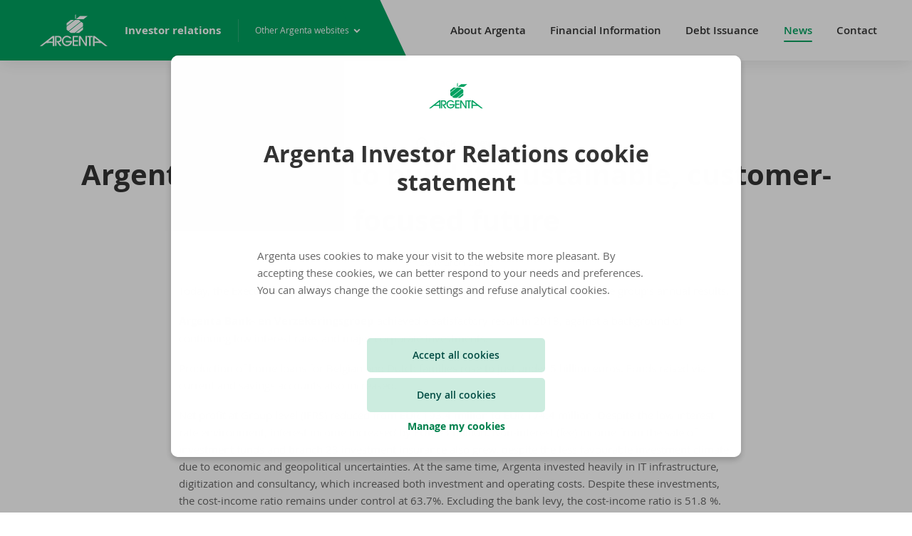

--- FILE ---
content_type: text/html
request_url: https://www.argenta.eu/investor-relations/news/argenta-continues-to-build-its-sustainable-customer-focused-future.html
body_size: 9303
content:
<!DOCTYPE HTML>
<html lang="en-US">
<head>
    <title>Argenta continues to build its sustainable, customer-focused future | Argenta</title>

    <meta charset="UTF-8"/>
	<meta http-equiv="X-UA-Compatible" content="IE=edge"/>
	<meta name="format-detection" content="telephone=no"/>

    <link rel="alternate" hreflang="en" href="https://www.argenta.eu/investor-relations/news/argenta-continues-to-build-its-sustainable-customer-focused-future.html"/>
    <link rel="alternate" hreflang="en" href="https://www.argenta.eu/investor-relations/news/argenta-continues-to-build-its-sustainable-customer-focused-future.html"/>
    <link rel="canonical" href="https://www.argenta.eu/investor-relations/news/argenta-continues-to-build-its-sustainable-customer-focused-future.html"/>

    

<link rel="preload" href="/etc.clientlibs/argenta/clientlibs/clientlib-site/resources/fonts/RobotoSlab-Bold-webfont.woff" as="font" type="font/woff" crossorigin/>
<link rel="preload" href="/etc.clientlibs/argenta/clientlibs/clientlib-site/resources/fonts/RobotoSlab-Light-webfont.woff" as="font" type="font/woff" crossorigin/>
<link rel="preload" href="/etc.clientlibs/argenta/clientlibs/clientlib-site/resources/fonts/OpenSans-Bold-webfont.woff" as="font" type="font/woff" crossorigin/>
<link rel="preload" href="/etc.clientlibs/argenta/clientlibs/clientlib-site/resources/fonts/OpenSans-Semibold-webfont.woff" as="font" type="font/woff" crossorigin/>
<link rel="preload" href="/etc.clientlibs/argenta/clientlibs/clientlib-site/resources/fonts/OpenSans-Regular-webfont.woff" as="font" type="font/woff" crossorigin/>
<link rel="preload" href="/etc.clientlibs/argenta/clientlibs/clientlib-site/resources/fonts/OpenSans-Light-webfont.woff" as="font" type="font/woff" crossorigin/>
<link rel="preload" href="/etc.clientlibs/argenta/clientlibs/clientlib-site/resources/fonts/OpenSans-Italic-webfont.woff" as="font" type="font/woff" crossorigin/>

    
    <meta property="og:title" content="Argenta continues to build its sustainable, customer-focused future"/>
    
        <meta property="og:description" content="Today, the Executive Committee of Argenta Bank- en Verzekeringsgroep nv presented the group’s annual results."/>
    
    <meta property="og:type" content="article"/>
    <meta property="og:url" content="https://www.argenta.eu/investor-relations/news/argenta-continues-to-build-its-sustainable-customer-focused-future.html"/>
    <meta property="og:image" content="https://www.argenta.be/etc.clientlibs/argenta/clientlibs/clientlib-site/resources/img/argenta-logo-facebook.png"/>
    <meta property="og:locale" content="en"/>

    <meta property="twitter:card" content="summary"/>
    <meta property="twitter:title" content="Argenta continues to build its sustainable, customer-focused future"/>
    
        <meta property="twitter:description" content="Today, the Executive Committee of Argenta Bank- en Verzekeringsgroep nv presented the group’s annual results."/>
    
    <meta property="twitter:image" content="https://www.argenta.be/etc.clientlibs/argenta/clientlibs/clientlib-site/resources/img/argenta-logo-twitter.png"/>


    
    <meta name="template" content="basis-eu-template"/>
    <meta name="google-site-verification" content="hmWDZVdzFREBmkLz-ktF456OQX8L_I8griLOrLMLTlU"/>
    <meta name="apple-itunes-app" content="app-id=893585833"/>
    
<link rel="icon" type="image/png" sizes="32x32" href="/etc.clientlibs/argenta/clientlibs/clientlib-site/resources/img/favicons/favicon-32x32.png"/>
<link rel="icon" type="image/png" sizes="96x96" href="/etc.clientlibs/argenta/clientlibs/clientlib-site/resources/img/favicons/favicon-96x96.png"/>
<link rel="icon" type="image/png" sizes="16x16" href="/etc.clientlibs/argenta/clientlibs/clientlib-site/resources/img/favicons/favicon-16x16.png"/>
<link rel="apple-touch-icon" sizes="57x57" href="/etc.clientlibs/argenta/clientlibs/clientlib-site/resources/img/favicons//favicon-57x57.png"/>
<link rel="apple-touch-icon" sizes="60x60" href="/etc.clientlibs/argenta/clientlibs/clientlib-site/resources/img/favicons/favicon-60x60.png"/>
<link rel="apple-touch-icon" sizes="72x72" href="/etc.clientlibs/argenta/clientlibs/clientlib-site/resources/img/favicons/img/favicons/favicon-72x72.png"/>
<link rel="apple-touch-icon" sizes="76x76" href="/etc.clientlibs/argenta/clientlibs/clientlib-site/resources/img/favicons/favicon-76x76.png"/>
<link rel="apple-touch-icon" sizes="114x114" href="/etc.clientlibs/argenta/clientlibs/clientlib-site/resources/img/favicons/favicon-114x114.png"/>
<link rel="apple-touch-icon" sizes="120x120" href="/etc.clientlibs/argenta/clientlibs/clientlib-site/resources/img/favicons/favicon-120x120.png"/>
<link rel="apple-touch-icon" sizes="144x144" href="/etc.clientlibs/argenta/clientlibs/clientlib-site/resources/img/favicons/favicon-144x144.png"/>
<link rel="apple-touch-icon" sizes="152x152" href="/etc.clientlibs/argenta/clientlibs/clientlib-site/resources/img/favicons/favicon-152x152.png"/>
<link rel="apple-touch-icon" sizes="180x180" href="/etc.clientlibs/argenta/clientlibs/clientlib-site/resources/img/favicons/favicon-180x180.png"/>
<link rel="icon" type="image/png" sizes="192x192" href="/etc.clientlibs/argenta/clientlibs/clientlib-site/resources/img/favicons//favicon-192x192.png"/>
<meta name="msapplication-TileColor" content="#00A160"/>
<meta name="msapplication-TileImage" content="/etc.clientlibs/argenta/clientlibs/clientlib-site/resources/img/favicons/favicon-144-144.png"/>
    

    

    
<meta name="viewport" content="width=device-width, initial-scale=1"/>


    
<link rel="stylesheet" href="/etc.clientlibs/argenta/clientlibs/clientlib-base.min.25f89752016fdc11ba794784b9ae2311.css" type="text/css">





    <meta name="description" content="Today, the Executive Committee of Argenta Bank- en Verzekeringsgroep nv presented the group’s annual results."/>





    
    
<script src="/etc.clientlibs/clientlibs/granite/jquery.min.js"></script>
<script src="/etc.clientlibs/argenta/clientlibs/clientlib-headlibs.min.js"></script>











<script>
    var jsSupport = 'visibilityState' in document;
    if (jsSupport) {
        document.documentElement.classList.remove('no-js');
        document.documentElement.classList.add('js');
    }
    (function () {
        var cookieconsent = docCookies.getItem("acceptCookies");
        if (cookieconsent === 'true') {
            document.documentElement.className += " ck-accepted";
        }
        if (docCookies.hasItem('_technicalmessageclosed') && docCookies.getItem('_technicalmessageclosed') != null) {
            document.documentElement.classList.add('notice--closed');
        }
    })();
    var argentaJS = argentaJS || {};
    argentaJS.clientlibResourcePath = "/etc.clientlibs/argenta/clientlibs/clientlib-site/resources";
    argentaJS.acceptCookiesDomain = ".argenta.eu";
    argentaJS.exportLanguage = "en";
    argentaJS.officeFinderPath = "kantoorzoeker.html";
    argentaJS.productContactFormPath = "/#.html";
    argentaJS.productContactOfficeFinderPath = "product-flow-kantoorzoeker.html";
    argentaJS.officeFinderChangeOfficePath = "wijzigkantoor.html";
    argentaJS.alternateLanguagePageUrl = "https://www.argenta.eu/investor-relations/news/argenta-continues-to-build-its-sustainable-customer-focused-future.html";
    argentaJS.runMode = "publish";
    argentaJS.cookiePolicyUpdatedDate = "-1317055050";
    argentaJS.cookieRedirectAfterSubmit = "#";
    argentaJS.siteId = "argenta-eu";

    if (argentaJS.acceptCookiesDomain && argentaJS.acceptCookiesDomain.length > 0) {
        if (!docCookies.hasItem('sat_track')) {
            //docCookies.setItem('sat_track', 'true', 31536e3, "/", argentaJS.acceptCookiesDomain);
        }
    } else {
        if (!docCookies.hasItem('sat_track')) {
            //docCookies.setItem('sat_track', 'true', 31536e3, "/");
        }
    };

    (function () {
        "use strict";
        if (sessionStorage.fontsLoadedCriticalFoftPreloadFallback) {
            document.documentElement.className += " wf-os-fullyLoaded";
            return;
        } else if ("fonts" in document) {
            document.fonts.load("1em open-sans").then(function () {
                document.documentElement.className += " wf-os-loaded";
                Promise.all([
                    document.fonts.load("300 1em open-sans"),
                    document.fonts.load("400 1em open-sans"),
                    document.fonts.load("600 1em open-sans"),
                    document.fonts.load("700 1em open-sans"),
                    document.fonts.load("italic 1em open-sans"),
                    document.fonts.load("400 1em RobotoSlab"),
                    document.fonts.load("600 1em RobotoSlab")
                ]).then(function () {
                    document.documentElement.className += " wf-os-fullyLoaded";
                    sessionStorage.fontsLoadedCriticalFoftPreloadFallback = true;
                });
            });
        } else {
            var ref = document.getElementsByTagName("script")[0];
            var script = document.createElement("script");
            script.src = "/etc.clientlibs/argenta/clientlibs/clientlib-site/js/font-loader.js";
            script.async = true;
            ref.parentNode.insertBefore(script, ref);
        }
    })();
</script>






    
    
    

    

    


        <script type="text/javascript" src="//assets.adobedtm.com/44c3d46d97cf/e6ed715e2f00/launch-a73c43c6973e.min.js"></script>


    
    
    

    
</head>
<body id="argenta-page" class="eu-page page basicpage">
<!--
    Licensed to the Apache Software Foundation (ASF) under one
    or more contributor license agreements.  See the NOTICE file
    distributed with this work for additional information
    regarding copyright ownership.  The ASF licenses this file
    to you under the Apache License, Version 2.0 (the
    "License"); you may not use this file except in compliance
    with the License.  You may obtain a copy of the License at
    
    http://www.apache.org/licenses/LICENSE-2.0
    
    Unless required by applicable law or agreed to in writing,
    software distributed under the License is distributed on an
    "AS IS" BASIS, WITHOUT WARRANTIES OR CONDITIONS OF ANY
    KIND, either express or implied.  See the License for the
    specific language governing permissions and limitations
    under the License.
-->
<div id="dynamic_include_filter_div_73499"></div>
<script type="text/javascript">
jQuery.get("\/investor-relations\/news\/argenta-continues-to-build-its-sustainable-customer-focused-future\/_jcr_content\/techmessage.nocache.html\/argenta\/components\/content\/technicalmessage", 
	function(data) {
		jQuery("#dynamic_include_filter_div_73499").replaceWith(data);
	});
</script>
<noscript>Your browser does not support JavaScript. Some components may not be visible.</noscript>

<a href="#site-content" class="skiplink">page.main.skip.link</a>




    



    


    



<div class="xf-content-height">
    


<div class="aem-Grid aem-Grid--12 aem-Grid--default--12 ">
    
    <div class="responsivegrid aem-GridColumn aem-GridColumn--default--12">


<div class="aem-Grid aem-Grid--12 aem-Grid--default--12 ">
    
    <div class="cookie-popup-eu aem-GridColumn aem-GridColumn--default--12">

<div id="cookieConsentModal" class="cmp__modal cmp__modal--narrow" aria-hidden="false">
    <div tabindex="-1" class="cmp__modal__overlay"></div>
    <div class="cmp__modal__body" role="dialog">
        <div class="cmp__modal__content">
            <div class="cmp__modal__bd">
                <header class="cmp-cookie__header">
                    <img src="/etc.clientlibs/argenta/clientlibs/clientlib-site/resources/img/argenta-logo.svg" alt="Argenta Investor Relations" width="76" height="49"/>
                    


    


                </header>
                <div class="cmp-cookie__section" id="cookieIntroSection">
                    <div class="title cmp-title--l cmp-title--mt0 cmp-cookie__sectionTitle u-title--NoHyphens">
                        <div class="cmp-title">
                            <h2 id="cookieIntroTitle" tabindex="1" class="cmp-title__text donthyphenate">Argenta Investor Relations cookie statement</h2>
                        </div>
                    </div>

                    <div>


<div class="aem-Grid aem-Grid--12 aem-Grid--default--12 ">
    
    <div class="text cmp-text--linkArrow aem-GridColumn aem-GridColumn--default--12">
<div class="cmp-text">
    <p>Argenta uses cookies to make your visit to the website more pleasant. By accepting these cookies, we can better respond to your needs and preferences. You can always change the cookie settings and refuse analytical cookies.</p>

</div>

    

</div>

    
</div>
</div>
                    <div class="cmp-cookie__cta">
                        <button class="c-btn c-btn c-btn--secundary" id="acceptAllCookiesBtn">Accept all cookies</button>
                        <button class="c-btn c-btn c-btn--secundary" id="rejectAllCookiesBtn">Deny all cookies</button>
                        <button class="c-link js-setCookiePreference">
                            <span>Manage my cookies</span>
                        </button>
                    </div>
                </div>

                <div class="cmp-cookie__section" id="cookiePreferencesSection" hidden="true">
                    <div class="title cmp-title--l cmp-title--mt0 cmp-cookie__sectionTitle">
                        <div class="cmp-title">
                            <h2 id="cookiePersonalisationTitle" tabindex="2" class="cmp-title__text">Manage my cookies</h2>
                        </div>
                    </div>

                    <div class="title  cmp-title--m cmp-title--icon cmp-title--left">
                        <div class="cmp-title">
                            <h3 class="cmp-title__text">
                                <svg class="cmp-title__icon" focusable="false" aria-hidden="true" width="32" height="32">
                                    <use xlink:href="/etc.clientlibs/argenta/clientlibs/clientlib-site/resources/img/symbol-defs.svg#icon-Check"></use>
                                </svg>
                                Functional cookies (cannot be adjusted)
                            </h3>
                        </div>
                    </div>
                    <div>


<div class="aem-Grid aem-Grid--12 aem-Grid--default--12 ">
    
    <div class="text aem-GridColumn aem-GridColumn--default--12">
<div class="cmp-text">
    <p>These cookies are necessary for the proper functioning of www.argenta.eu.</p>

</div>

    

</div>
<div class="singlecollapsible aem-GridColumn aem-GridColumn--default--12">
    <div class="cmp-collapsible">
        <button aria-controls="cmp-collapsible-433781108" aria-expanded="false" class="cmp-collapsible__trigger" data-behaviour="collapsible">
            <span>Learn more about functional cookies</span>
            <svg aria-hidden="true" focusable="false" width="32" height="32" class="o-icon c-link__icon cmp-collapsible__trigger__icon">
                <use xlink:href="/etc.clientlibs/argenta/clientlibs/clientlib-site/resources/img/symbol-defs.svg#icon-chevron-circle-down"></use>
            </svg>
        </button>
        <div class="cmp-collapsible__bd" aria-hidden="true" id="cmp-collapsible-433781108">
            <div class="text">
                <div class="cmp-text">
                    <ul>
<li>Your session is secured.<br />
</li>
<li>You will see the default version of our website. The content on our website will not be adapted to your preferences.</li>
<li>You will see random advertisements.</li>
<li>Your surfing behavior will not be used to improve our website. </li>
</ul>

                </div>
            </div>
        </div>
    </div>


    
</div>

    
</div>
</div>
                    <h3>
                    <span class="c-toggle">
                        <input type="checkbox" name="personalisationCookies" id="personalisationCookies"/>
                        <label for="personalisationCookies">Analytical and personalisation cookies</label>
                    </span>
                    </h3>
                    <div class="cmp-cookie__disclaimer cmp-cookie__disclaimer--unchecked">
                        <p> You
                            <b> don&#39;t agree </b> to these cookies.
                        </p>
                    </div>
                    <div class="cmp-cookie__disclaimer cmp-cookie__disclaimer--checked">
                        <p> You
                            <b> agree </b> to these cookies.
                        </p>
                    </div>
                    <div>


<div class="aem-Grid aem-Grid--12 aem-Grid--default--12 ">
    
    <div class="text aem-GridColumn aem-GridColumn--default--12">
<div class="cmp-text">
    <p>These cookies collect and measure data about the usage of www.argenta.eu and provide a more personal and customer-friendly experience on the website.<br />
</p>

</div>

    

</div>
<div class="singlecollapsible aem-GridColumn aem-GridColumn--default--12">
    <div class="cmp-collapsible">
        <button aria-controls="cmp-collapsible-1473430036" aria-expanded="false" class="cmp-collapsible__trigger" data-behaviour="collapsible">
            <span>Learn more about analytical and personalisation cookies</span>
            <svg aria-hidden="true" focusable="false" width="32" height="32" class="o-icon c-link__icon cmp-collapsible__trigger__icon">
                <use xlink:href="/etc.clientlibs/argenta/clientlibs/clientlib-site/resources/img/symbol-defs.svg#icon-chevron-circle-down"></use>
            </svg>
        </button>
        <div class="cmp-collapsible__bd" aria-hidden="true" id="cmp-collapsible-1473430036">
            <div class="text">
                <div class="cmp-text">
                    <ul>
<li>We analyze information about the usage of our website so that we can make our website more customer friendly.</li>
<li>We display personalized content on www.argenta.eu based on, for example, your surfing behaviour or other personal information, such as your region. </li>
</ul>

                </div>
            </div>
        </div>
    </div>


    
</div>

    
</div>
</div>
                    <div class="cmp-cookie__cta">
                        <button class="c-btn c-btn c-btn--secundary" id="acceptCookiesBtn">Confirm</button>
                        <button class="c-btn c-btn c-btn--secundary" id="rejectCookiesBtn">Deny all cookies</button>
                        <div><div class="cmp-link">
    
    <a class="c-link" href="/investor-relations/privacy.html">
        
        <span>Would you like more information?</span>
        <svg aria-hidden="true" width="16" height="16" focusable="false" class="o-icon c-link__icon c-link__icon--right">
            <use xlink:href="/etc.clientlibs/argenta/clientlibs/clientlib-site/resources/img/symbol-defs.svg#icon-chevron-circle-right"></use>
        </svg>
    </a>
</div>

    
</div>
                    </div>
                </div>
            </div>
        </div>
    </div>
</div>


</div>

    
</div>
</div>

    
</div>

</div>
<div class="header eu-header">
<div class="header eu-header">
    <header class="cmp-euHeader">
        <a class="mobilemenutrigger" data-scroll-ignore href="#menu" data-opentxt="menu" data-closetxt="close">
            <svg aria-hidden="true" focusable="false" width="16" height="16" class="o-icon mobilemenutrigger__icon">
                <use xlink:href="/etc.clientlibs/argenta/clientlibs/clientlib-site/resources/img/symbol-defs.svg#icon-menu"></use>
            </svg>
            <span aria-hidden="true" class="mobilemenutrigger__txt">menu</span> <span class="sr-only">menu</span></a>
        <div class="cmp-euHeader__actions">
            


    <a href="/investor-relations.html" class="c-logo">
        <svg class="c-logo__svg c-logo__svg--mobile" aria-hidden="true" width="76" height="67" viewBox="0 0 76 67" version="1.1" xmlns="http://www.w3.org/2000/svg" xmlns:xlink="http://www.w3.org/1999/xlink">
    <title>Argenta Investor relations</title>
    <defs></defs>
    <g id="argenta-logo-small" fill="currentColor" fill-rule="nonzero">
        <polygon id="logo-sm-1" points="14.62385 20.3450998 26.476569 20.3450998 0.4048503 41.0027891 0.4064898 31.6098005"></polygon>
        <polygon id="logo-sm-2" points="44.130229 66.3372447 32.278603 66.3372447 58.349776 45.6812494 58.348683 55.0715057"></polygon>
        <polygon id="logo-sm-3" points="44.131868 20.3450998 50.478202 25.3716712 6.700907 60.058293 0.4064898 55.0709592 0.4064898 43.4996803 29.629243 20.3450998"></polygon>
        <polygon id="logo-sm-4" points="52.054265 26.6209365 58.349776 31.6098005 58.349776 43.1810794 29.12429 66.337354 14.62385 66.337354 8.276971 61.3080501"></polygon>
        <polygon id="logo-sm-5" points="33.469941 17.3022698 48.00317 5.78563946 75.196823 5.78563946 60.66578 17.3022698"></polygon>
        <polygon id="logo-sm-6" points="30.316721 2.32310884 33.249707 0 33.249707 14.9786145 30.316721 17.3022698"></polygon>
    </g>
</svg>
<svg class="c-logo__svg" viewBox="0 0 241 114" version="1.1" xmlns="http://www.w3.org/2000/svg" xmlns:xlink="http://www.w3.org/1999/xlink">
    <title>Argenta</title>
    <defs></defs>
    <g id="argenta-logo-name" fill="currentColor">
        <path d="M58.9750499,95.7711048 L62.5326689,95.7711048 C64.6481134,95.7711048 72.3404399,95.6760163 72.3404399,88.7515016 C72.3404399,85.7480186 70.3211769,82.0685333 64.4557506,82.0685333 L58.9750499,82.0685333 L58.9750499,95.7711048 Z M70.8026304,113.108896 L59.0712313,96.5006626 L58.9750499,96.5006626 L58.9750499,113.108896 L53.782183,113.108896 L53.782183,77.2742181 L64.791839,77.2742181 C69.7921791,77.2742181 72.3885306,78.48359 74.2629751,80.2744222 C76.5232381,82.4548984 77.5325964,85.7480186 77.5325964,88.7515016 C77.5325964,98.2444971 69.647907,99.7424132 67.3400998,99.7424132 L77.2926893,113.108896 L70.8026304,113.108896 Z" id="Fill-1"></path>
        <path d="M106.233456,86.2796395 C104.743737,84.6336259 101.762113,81.3891429 96.5218662,81.3891429 C89.1186304,81.3891429 83.349932,87.7819274 83.349932,95.288449 C83.349932,103.182429 89.8399909,108.993753 96.5710499,108.993753 C97.5804082,108.993753 105.417553,108.898118 108.8309,100.082764 L92.2439796,100.082764 L92.2439796,95.288449 L114.743871,95.288449 C114.551508,107.299102 105.032281,113.786975 96.3786871,113.786975 C85.9943741,113.786975 78.157229,105.312628 78.157229,95.288449 C78.157229,84.9724467 86.0905556,76.5975601 96.3305964,76.5975601 C102.387293,76.5975601 108.8309,79.8420431 112.292338,86.2796395 L106.233456,86.2796395 Z" id="Fill-2"></path>
        <polygon id="Fill-3" points="116.52268 113.108678 116.52268 77.2739995 135.700488 77.2739995 135.700488 82.0683147 121.712104 82.0683147 121.712104 92.624224 135.700488 92.624224 135.700488 97.4201787 121.712104 97.4201787 121.712104 108.314909 135.700488 108.314909 135.700488 113.108678"></polygon>
        <polygon id="Fill-4" points="161.999544 113.108678 144.404905 85.4078862 144.307084 85.4078862 144.307084 113.108678 139.114381 113.108678 139.114381 77.2739995 144.789084 77.2739995 162.097365 104.538149 162.191907 104.538149 162.191907 77.2739995 167.38461 77.2739995 167.38461 113.108678"></polygon>
        <polygon id="Fill-5" points="175.269846 113.108678 175.269846 82.0683147 168.441512 82.0683147 168.441512 77.2739995 187.288696 77.2739995 187.288696 82.0683147 180.462002 82.0683147 180.462002 113.108678"></polygon>
        <path d="M194.726907,97.4292503 L194.726907,84.1879125 L211.73954,97.3620327 L194.726907,97.4292503 Z M194.720349,77.2142141 L189.101388,77.2142141 L189.101388,113.400829 L194.726907,113.400829 L194.726907,102.483146 L218.3848,102.507738 L232.449692,113.400829 L240.479746,113.400829 L194.720349,77.2142141 Z" id="Fill-6"></path>
        <path d="M45.7511995,97.4292503 L28.7418458,97.3620327 L45.7511995,84.1879125 L45.7511995,97.4292503 Z M45.7588503,77.2142141 L0,113.400829 L8.02896145,113.400829 L22.0949456,102.507738 L45.7511995,102.483146 L45.7511995,113.400829 L51.3778118,113.400829 L51.3778118,77.2142141 L45.7588503,77.2142141 Z" id="Fill-7"></path>
    </g>

    <g id="argenta-apple" fill="currentColor">
        <polygon id="Fill-8" points="109.62385 20.3450998 121.476569 20.3450998 95.4048503 41.0027891 95.4064898 31.6098005"></polygon>
        <polygon id="Fill-9" points="139.130229 66.3372447 127.278603 66.3372447 153.349776 45.6812494 153.348683 55.0715057"></polygon>
        <polygon id="Fill-10" points="139.131868 20.3450998 145.478202 25.3716712 101.700907 60.058293 95.4064898 55.0709592 95.4064898 43.4996803 124.629243 20.3450998"></polygon>
        <polygon id="Fill-11" points="147.054265 26.6209365 153.349776 31.6098005 153.349776 43.1810794 124.12429 66.337354 109.62385 66.337354 103.276971 61.3080501"></polygon>
        <polygon id="Fill-12" points="128.469941 17.3022698 143.00317 5.78563946 170.196823 5.78563946 155.66578 17.3022698"></polygon>
        <polygon id="Fill-13" points="125.316721 2.32310884 128.249707 0 128.249707 14.9786145 125.316721 17.3022698"></polygon>
    </g>
</svg>
<span class="c-logo__txt">Investor relations</span>
    </a>



            
<div class="websiteswitch">
    <a role="button" aria-expanded="false" aria-controls="websiteswitchContent" href="#websiteswitchContent" class="websiteswitch__trigger">Other Argenta websites
        <svg focusable="false" aria-hidden="true" width="16" height="16" class="o-icon websiteswitch__trigger__icon">
            <use xlink:href="/etc.clientlibs/argenta/clientlibs/clientlib-site/resources/img/symbol-defs.svg#icon-angle-right"></use>
        </svg>
    </a>
    <div id="websiteswitchContent" aria-hidden="true" class="websiteswitch__bd">
        

<ul class="websiteswitch__list">
    <li class="websiteswitch__item">
        <a class="websiteswitch__link" target="_blank" href="https://www.argenta.be"><strong>Belgium</strong>www.argenta.be
            <svg aria-hidden="true" width="16" height="16" class="o-icon websiteswitch__link__icon" focusable="false">
                <use xlink:href="/etc.clientlibs/argenta/clientlibs/clientlib-site/resources/img/symbol-defs.svg#icon-chevron-circle-right"></use>
            </svg>
        </a>
    </li>

    <li class="websiteswitch__item">
        <a class="websiteswitch__link" target="_blank" href="https://www.argenta.nl"><strong>Netherlands</strong>www.argenta.nl
            <svg aria-hidden="true" width="16" height="16" class="o-icon websiteswitch__link__icon" focusable="false">
                <use xlink:href="/etc.clientlibs/argenta/clientlibs/clientlib-site/resources/img/symbol-defs.svg#icon-chevron-circle-right"></use>
            </svg>
        </a>
    </li>
</ul>
    </div>
</div>
        </div>
        <div id="menu" class="cmp-euHeader__links">
            
<nav aria-label="Main navigation" class="c-nav c-nav--eu">
    <ul class="c-nav__list">
        <li class="c-nav__item">
            <a href="/investor-relations/about-argenta.html" class="c-nav__link "><span>About Argenta</span>
                <svg aria-hidden="true" focusable="false" width="16" height="16" class="o-icon">
                    <use xlink:href="/etc.clientlibs/argenta/clientlibs/clientlib-site/resources/img/symbol-defs.svg#icon-angle-right"></use>
                </svg>
            </a>
        </li>
    
        <li class="c-nav__item">
            <a href="/investor-relations/financial-information.html" class="c-nav__link "><span>Financial Information</span>
                <svg aria-hidden="true" focusable="false" width="16" height="16" class="o-icon">
                    <use xlink:href="/etc.clientlibs/argenta/clientlibs/clientlib-site/resources/img/symbol-defs.svg#icon-angle-right"></use>
                </svg>
            </a>
        </li>
    
        <li class="c-nav__item">
            <a href="/investor-relations/debt-issuance.html" class="c-nav__link "><span>Debt Issuance</span>
                <svg aria-hidden="true" focusable="false" width="16" height="16" class="o-icon">
                    <use xlink:href="/etc.clientlibs/argenta/clientlibs/clientlib-site/resources/img/symbol-defs.svg#icon-angle-right"></use>
                </svg>
            </a>
        </li>
    
        <li class="c-nav__item">
            <a href="/investor-relations/news.html" class="c-nav__link is-active"><span>News</span>
                <svg aria-hidden="true" focusable="false" width="16" height="16" class="o-icon">
                    <use xlink:href="/etc.clientlibs/argenta/clientlibs/clientlib-site/resources/img/symbol-defs.svg#icon-angle-right"></use>
                </svg>
            </a>
        </li>
    
        <li class="c-nav__item">
            <a href="/investor-relations/contact.html" class="c-nav__link "><span>Contact</span>
                <svg aria-hidden="true" focusable="false" width="16" height="16" class="o-icon">
                    <use xlink:href="/etc.clientlibs/argenta/clientlibs/clientlib-site/resources/img/symbol-defs.svg#icon-angle-right"></use>
                </svg>
            </a>
        </li>
    </ul>
</nav>
            
<div class="websiteswitch">
    <h2 class="websiteswitch__title">Other Argenta websites</h2>
    <div class="websiteswitch__bd">
        <div class="websiteswitch__bd">
            

<ul class="websiteswitch__list">
    <li class="websiteswitch__item">
        <a class="websiteswitch__link" target="_blank" href="https://www.argenta.be"><strong>Belgium</strong>www.argenta.be
            <svg aria-hidden="true" width="16" height="16" class="o-icon websiteswitch__link__icon" focusable="false">
                <use xlink:href="/etc.clientlibs/argenta/clientlibs/clientlib-site/resources/img/symbol-defs.svg#icon-chevron-circle-right"></use>
            </svg>
        </a>
    </li>

    <li class="websiteswitch__item">
        <a class="websiteswitch__link" target="_blank" href="https://www.argenta.nl"><strong>Netherlands</strong>www.argenta.nl
            <svg aria-hidden="true" width="16" height="16" class="o-icon websiteswitch__link__icon" focusable="false">
                <use xlink:href="/etc.clientlibs/argenta/clientlibs/clientlib-site/resources/img/symbol-defs.svg#icon-chevron-circle-right"></use>
            </svg>
        </a>
    </li>
</ul>
        </div>
    </div>
</div>
        </div>
    </header>
</div></div>
<div class="rootLayoutContainer"><main id="site-content">
    <div>


<div class="aem-Grid aem-Grid--12 aem-Grid--default--12 ">
    
    <div class="responsivegrid aem-Grid--pbDefault aem-GridColumn aem-GridColumn--default--12">


<div class="aem-Grid aem-Grid--12 aem-Grid--default--12 aem-Grid--small-tablet--12 aem-Grid--phone--12 ">
    
    <div class="responsivegrid aem-Grid--ptDefault aem-Grid--pb0 aem-GridColumn aem-GridColumn--default--12">


<div class="aem-Grid aem-Grid--12 aem-Grid--default--12 ">
    
    <div class="link cmp-link--centered aem-GridColumn aem-GridColumn--default--12"><div class="cmp-link">
    
    <a class="c-link" href="/investor-relations/news.html">
        <svg aria-hidden="true" width="16" height="16" focusable="false" class="o-icon c-link__icon c-link__icon--left">
            <use xlink:href="/etc.clientlibs/argenta/clientlibs/clientlib-site/resources/img/symbol-defs.svg#icon-chevron-circle-left"></use>
        </svg>
        <span>Back to news</span>
        
    </a>
</div>

    
</div>

    
</div>
</div>
<div class="title cmp-title--mt0 aem-GridColumn aem-GridColumn--default--12">

<div class="cmp-title">
    
    <h1 class="cmp-title__text">Argenta continues to build its sustainable, customer-focused future</h1>
</div>

    

</div>
<div class="text cmp-text--date aem-GridColumn aem-GridColumn--default--12">
<div class="cmp-text">
    <p>28 March 2019</p>

</div>

    

</div>
<div class="text aem-GridColumn--default--none aem-GridColumn--phone--none aem-GridColumn--phone--12 aem-GridColumn--offset--small-tablet--1 aem-GridColumn aem-GridColumn--default--8 aem-GridColumn--offset--default--2 aem-GridColumn--small-tablet--10 aem-GridColumn--small-tablet--none aem-GridColumn--offset--phone--0">
<div class="cmp-text">
    <p>Today, the Executive Committee of Argenta Bank- en Verzekeringsgroep nv presented the group’s annual results.</p>
<p><b>Argenta Bank- en Verzekeringsgroep</b> achieved a satisfactory result in 2018, against a background of continuing low interest rates and major corporate investments.</p>
<p>Production of home loans for Belgian and Dutch families rose to just under 5 billion euros. Funds raised via current and savings accounts also increased.</p>
<p>Net profit at Group level (IFRS) reduced from EUR 193.4 million to EUR 174.4 million. Despite the low interest rate environment, interest income increased by EUR 33 million. Non-interest (fee) income from the sale of investment funds and branch 23 investment insurance also grew, despite the less favourable investment climate due to economic and geopolitical uncertainties. At the same time, Argenta invested heavily in IT infrastructure, digitization and consultancy, which increased both investment and operating costs. Despite these investments, the cost-income ratio remains under control at 63.7%. Excluding the bank levy, the cost-income ratio is 51.8 %.</p>
<p>Regulatory core equity grew by 3% in 2018 from EUR 1,858 million to EUR 2,026 million. The Common Equity Tier 1 ratio (CRR scope, Danish Compromise) fell from 25.2% to 23.0% (Basel III) but still remains well above the SREP requirement of 9.75%.</p>
<p>The net result at <b>Argenta Spaarbank</b> was EUR 130,0 million, which is somewhat lower than in 2017. The Bank Pool’s liquidity and capital ratios remain excellent and among the strongest in Europe.</p>
<p>Figures published by the European Banking Authority (EBA) tell us that Argenta Spaarbank is Belgium’s best capitalized retail bank.  In 2018, rating agency Standard &amp; Poor’s maintained Argenta’s A- rating with positive outlook.</p>
<p><b>Argenta Assuranties</b> achieved a net result of EUR 52.5 million (BGAAP), following on the exceptionally strong result of EUR 72.6 million in 2017. This is a solid result, with the insurer remaining an important factor of stability for the group profit contribution.</p>
<p><i>Marc Lauwers, CEO: “Customer trust in and satisfaction with Argenta continue strong. Incoming funds have remained stable. Home loan production has remained at a high level in competitive mortgage markets. Argenta still has major investments ahead of it for further digitization and for meeting regulatory requirements. The group’s solid result allows us to continue to focus on this.”</i></p>
<p><i>Geert Ameloot, CFO: “The consequences of the persistently low interest rate environment are still present, but we again saw net interest income rise in 2018. Argenta’s net result is the combined result of a slightly higher net interest result and further rising fee income, offset by higher operating costs and a high level of investments. The growth of mortgage loans was, as in 2017, largely financed in 2018 with funds raised through the securitization of Dutch mortgages. The high liquidity and capital ratios confirm our focus on being a secure and safe bank-insurer for our customers.”</i></p>
<p> </p>
<p>For the full press release, we refer to the pdf below.</p>

</div>

    

</div>
<div class="download aem-GridColumn aem-GridColumn--default--12"><div class="download">
    <ul class="cmp-downloadList">
        
            <li class="cmp-downloadList__item">
                <a href="/content/dam/argenta-eu-site/financial-information/2018/Press-release-FY-2018.pdf" aria-label="Download Argenta FY results 2018" class="c-downloadLink" data-analytics-type="Download Link" data-analytics-value="Argenta FY results 2018" target="_blank">
                    <div class="c-downloadLink__txt">
                        <span class="c-downloadLink__title">Argenta FY results 2018</span>
                        
                    </div>
                    <svg focusable="false" aria-hidden="true" width="16" height="16" class="o-icon c-downloadLink__icon">
                        <use xlink:href="/etc.clientlibs/argenta/clientlibs/clientlib-site/resources/img/symbol-defs.svg#icon-download"></use>
                    </svg>
                </a>
            </li>
        
        
    

    </ul>
</div>

    
</div>

    
</div>
</div>

    
</div>
</div>
</main>
</div>
<div class="footer eu-footer">
<footer class="c-sitefooter c-sitefooter--eu">
    <div class="c-sitefooter__top">
        <div class="c-sitefooter__top">

    



<div class="xf-content-height">
    


<div class="aem-Grid aem-Grid--12 aem-Grid--default--12 ">
    
    <div class="responsivegrid aem-GridColumn aem-GridColumn--default--12">


<div class="aem-Grid aem-Grid--12 aem-Grid--default--12 aem-Grid--small-tablet--12 aem-Grid--phone--12 ">
    
    <div class="responsivegrid aem-GridColumn--default--none aem-GridColumn--phone--none aem-GridColumn--phone--12 aem-GridColumn--offset--small-tablet--0 aem-GridColumn aem-GridColumn--small-tablet--none aem-GridColumn--offset--phone--0 aem-GridColumn--offset--default--0 aem-GridColumn--small-tablet--12 aem-GridColumn--default--4">


<div class="aem-Grid aem-Grid--4 aem-Grid--default--4 aem-Grid--small-tablet--12 aem-Grid--phone--12 ">
    
    
    
</div>
</div>

    
</div>
</div>

    
</div>

</div></div>
    </div>
    <div class="c-sitefooter__bottom">
        <div class="c-sitefooter__bottom__wrapper">
            <span class="c-sitefooter__copyright">© 2025 Argenta</span>
            <div class="c-sitefooter__links">
                <div>
<div class="c-navlist c-navlist--horizontal">
    <ul class="c-navlist__links">
        <li>
            <a href="/investor-relations/privacy.html" target="_self">
                <span>Privacy</span>
                <svg focusable="false" aria-hidden="true" width="16" height="16" class="o-icon">
                    <use xlink:href="/etc.clientlibs/argenta/clientlibs/clientlib-site/resources/img/symbol-defs.svg#icon-angle-right"></use>
                </svg>
            </a>
        </li>
    </ul>
</div>
</div>
            </div>
        </div>
    </div>
</footer></div>
<div class="bottom-fixed bottom-eu-fixed"><div id="bottomFixedArea" class="c-fixedArea">
    <div class="c-fixedArea__wrapper">
        
<a href="#argenta-page" class="c-backToTop">
    <svg focusable="false" class="o-icon" aria-hidden="true" width="24" height="24">
        <use xlink:href="/etc.clientlibs/argenta/clientlibs/clientlib-site/resources/img/symbol-defs.svg#icon-angle-up"></use>
    </svg>
    <span class="sr-only">go to top</span>
</a>

    </div>
</div></div>


    
    
    <div class="cloudservice includedatalayer">

<script>
	window.digitalData = {"version ":"1.0","page":{"pageInfo":{"publisher":"Argenta","language":"en_US","destinationURL":"https://www.argenta.eu/investor-relations/news/argenta-continues-to-build-its-sustainable-customer-focused-future.html","sysEnv":"prd","issueDate":"2019-11-13T12:53:53+0100","pageID":"/investor-relations/news/argenta-continues-to-build-its-sustainable-customer-focused-future","pageName":"news::argenta-continues-to-build-its-sustainable-customer-focused-future","breadcrumbs":["argenta-eu","investor-relations","news","argenta-continues-to-build-its-sustainable-customer-focused-future"],"effectiveDate":"2019-11-13T12:53:53+0100"},"attributes":{"template":"basis-eu-template","internalPageName":"/content/argenta-eu/investor-relations/news/argenta-continues-to-build-its-sustainable-customer-focused-future","pageUri":"/investor-relations/news/argenta-continues-to-build-its-sustainable-customer-focused-future","tags":[]},"category":{"primaryCategory":"News"}},"event":[]}
</script>
</div>


    




    
    
<script src="/etc.clientlibs/argenta/clientlibs/clientlib-base.min.js"></script>





    

    


        <script type="text/javascript">_satellite.pageBottom();</script>



    


</body>
</html>


--- FILE ---
content_type: text/css
request_url: https://www.argenta.eu/etc.clientlibs/argenta/clientlibs/clientlib-base.min.25f89752016fdc11ba794784b9ae2311.css
body_size: 57417
content:
.cmp-image__image{width:100%}
.cmp-breadcrumb{display:inline-block;list-style:none;padding:0}
.cmp-breadcrumb__item{display:inline-block;vertical-align:top}
.cmp-search{position:relative}
.cmp-search__field{position:relative;height:2rem}
.cmp-search__input{padding-left:2rem;padding-right:2rem;height:100%;width:100%}
.cmp-search__icon{display:block;position:absolute;left:.5rem;top:.5rem;background-image:url("[data-uri]");background-size:contain;width:1rem;height:1rem;pointer-events:none}
.cmp-search__loading-indicator{display:none;position:absolute;top:.5rem;left:.5rem;border:3px solid #ccc;border-top-color:#333;border-radius:50%;width:1rem;height:1rem;animation:cmp-search__loading-indicator-spin 2s linear infinite}
@keyframes cmp-search__loading-indicator-spin{0{transform:rotate(0)}
100%{transform:rotate(360deg)}
}
.cmp-search__clear{display:none;margin:0;padding:0;border:0;background:transparent}
.cmp-search__clear-icon{position:absolute;top:.5rem;right:.5rem;background-image:url("[data-uri]");background-size:contain;width:1rem;height:1rem}
.cmp-search__results{display:none;overflow-y:auto;min-width:100%;max-height:10rem;position:absolute;top:100%;left:0;z-index:999999;border:1px solid #ccc;background:#fff}
.cmp-search__item{display:block}
.cmp-search__item--is-focused{background-color:#ccc}
.cmp-tabs__tablist{display:flex;flex-wrap:wrap;padding-left:0;list-style:none}
.cmp-tabs__tab{box-sizing:border-box;border-bottom:1px solid transparent;padding:.5rem 1rem;cursor:pointer}
.cmp-tabs__tab--active{border-color:inherit}
.cmp-tabs__tabpanel{display:none}
.cmp-tabs__tabpanel--active{display:block}
.clearfix::after{display:block;content:"";clear:both}
.hide-text{text-indent:100%;white-space:nowrap;overflow:hidden}
*,*:before,*:after{box-sizing:border-box}
html{font-family:sans-serif;-ms-text-size-adjust:100%;-webkit-text-size-adjust:100%;-moz-osx-font-smoothing:grayscale;-webkit-font-smoothing:antialiased;height:100%;width:100%;overflow-x:hidden;overflow-y:scroll}
body{font-family:-apple-system,BlinkMacSystemFont,"Segoe UI",Roboto,Oxygen-Sans,Ubuntu,Cantarell,"Helvetica Neue",sans-serif;color:#666;min-width:320px;margin:0;min-height:100%;width:100%;-webkit-overflow-scrolling:touch;counter-reset:roadmap}
body.fixedHeader-mobile{padding-top:65px}
@media screen and (min-width:992px){body.fixedHeader-mobile{padding-top:0}
}
.wf-os-loaded body,.wf-os-fullyLoaded body{font-family:"open-sans"}
.wf-os-loaded button,.wf-os-fullyLoaded button{font-family:"open-sans"}
a{color:inherit}
@font-face{font-family:'open-sans';src:url('clientlib-site/resources/fonts/OpenSans-Regular-webfont.woff') format('woff');font-weight:normal;font-style:normal;font-display:fallback}
@font-face{font-family:'open-sans';src:url('clientlib-site/resources/fonts/OpenSans-Italic-webfont.woff') format('woff');font-weight:normal;font-style:italic;font-display:fallback}
@font-face{font-family:'open-sans';src:url('clientlib-site/resources/fonts/OpenSans-Light-webfont.woff') format('woff');font-weight:300;font-style:normal;font-display:fallback}
@font-face{font-family:'open-sans';src:url('clientlib-site/resources/fonts/OpenSans-Semibold-webfont.woff') format('woff');font-weight:600;font-style:normal;font-display:fallback}
@font-face{font-family:'open-sans';src:url('clientlib-site/resources/fonts/OpenSans-Bold-webfont.woff') format('woff');font-weight:700;font-style:normal;font-display:fallback}
@font-face{font-family:'RobotoSlab';src:url('clientlib-site/resources/fonts/RobotoSlab-Light-webfont.woff') format('woff');font-weight:normal;font-style:normal;font-display:swap}
@font-face{font-family:'RobotoSlab';src:url('clientlib-site/resources/fonts/RobotoSlab-Bold-webfont.woff') format('woff');font-weight:600;font-style:normal;font-display:swap}
@font-face{font-family:'Roboto Slab';src:url('clientlib-site/resources/fonts/RobotoSlab-Light-webfont.woff') format('woff');font-weight:normal;font-style:normal;font-display:swap}
@font-face{font-family:'Roboto Slab';src:url('clientlib-site/resources/fonts/RobotoSlab-Bold-webfont.woff') format('woff');font-weight:600;font-style:normal;font-display:swap}
.tippy-tooltip.argenta-theme{background-color:#fff;border-radius:.35714285714285715em;box-shadow:0 .14285714285714285em 1.7142857142857142em 0 rgba(0,0,0,0.1);color:#004a65;font-weight:bold;font-size:.875rem;padding:.5714285714285714em 1.1428571428571428em}
.tippy-tooltip.argenta-theme .tippy-content{min-height:1.7142857142857142em;text-align:left;line-height:1.7142857142857142em}
.swiper-container{margin:0 auto;position:relative;overflow:hidden;list-style:none;padding:0;z-index:1}
.swiper-container-no-flexbox .swiper-slide{float:left}
.swiper-container-vertical>.swiper-wrapper{-webkit-box-orient:vertical;-webkit-box-direction:normal;-webkit-flex-direction:column;-ms-flex-direction:column;flex-direction:column}
.swiper-wrapper{position:relative;width:100%;height:100%;z-index:1;display:-webkit-box;display:-webkit-flex;display:-ms-flexbox;display:flex;-webkit-transition-property:-webkit-transform;transition-property:-webkit-transform;-o-transition-property:transform;transition-property:transform;transition-property:transform,-webkit-transform;-webkit-box-sizing:content-box;box-sizing:content-box}
.swiper-container-android .swiper-slide,.swiper-wrapper{-webkit-transform:translate3d(0,0,0);transform:translate3d(0,0,0)}
.swiper-container-multirow>.swiper-wrapper{-webkit-flex-wrap:wrap;-ms-flex-wrap:wrap;flex-wrap:wrap}
.swiper-container-free-mode>.swiper-wrapper{-webkit-transition-timing-function:ease-out;-o-transition-timing-function:ease-out;transition-timing-function:ease-out;margin:0 auto}
.swiper-slide{-webkit-flex-shrink:0;-ms-flex-negative:0;flex-shrink:0;width:100%;height:100%;position:relative;-webkit-transition-property:-webkit-transform;transition-property:-webkit-transform;-o-transition-property:transform;transition-property:transform;transition-property:transform,-webkit-transform}
.swiper-invisible-blank-slide{visibility:hidden}
.swiper-container-autoheight,.swiper-container-autoheight .swiper-slide{height:auto}
.swiper-container-autoheight .swiper-wrapper{-webkit-box-align:start;-webkit-align-items:flex-start;-ms-flex-align:start;align-items:flex-start;-webkit-transition-property:height,-webkit-transform;transition-property:height,-webkit-transform;-o-transition-property:transform,height;transition-property:transform,height;transition-property:transform,height,-webkit-transform}
.swiper-container-3d{-webkit-perspective:1200px;perspective:1200px}
.swiper-container-3d .swiper-wrapper,.swiper-container-3d .swiper-slide,.swiper-container-3d .swiper-slide-shadow-left,.swiper-container-3d .swiper-slide-shadow-right,.swiper-container-3d .swiper-slide-shadow-top,.swiper-container-3d .swiper-slide-shadow-bottom,.swiper-container-3d .swiper-cube-shadow{-webkit-transform-style:preserve-3d;transform-style:preserve-3d}
.swiper-container-3d .swiper-slide-shadow-left,.swiper-container-3d .swiper-slide-shadow-right,.swiper-container-3d .swiper-slide-shadow-top,.swiper-container-3d .swiper-slide-shadow-bottom{position:absolute;left:0;top:0;width:100%;height:100%;pointer-events:none;z-index:10}
.swiper-container-3d .swiper-slide-shadow-left{background-image:-webkit-gradient(linear,right top,left top,from(rgba(0,0,0,0.5)),to(rgba(0,0,0,0)));background-image:-webkit-linear-gradient(right,rgba(0,0,0,0.5),rgba(0,0,0,0));background-image:-o-linear-gradient(right,rgba(0,0,0,0.5),rgba(0,0,0,0));background-image:linear-gradient(to left,rgba(0,0,0,0.5),rgba(0,0,0,0))}
.swiper-container-3d .swiper-slide-shadow-right{background-image:-webkit-gradient(linear,left top,right top,from(rgba(0,0,0,0.5)),to(rgba(0,0,0,0)));background-image:-webkit-linear-gradient(left,rgba(0,0,0,0.5),rgba(0,0,0,0));background-image:-o-linear-gradient(left,rgba(0,0,0,0.5),rgba(0,0,0,0));background-image:linear-gradient(to right,rgba(0,0,0,0.5),rgba(0,0,0,0))}
.swiper-container-3d .swiper-slide-shadow-top{background-image:-webkit-gradient(linear,left bottom,left top,from(rgba(0,0,0,0.5)),to(rgba(0,0,0,0)));background-image:-webkit-linear-gradient(bottom,rgba(0,0,0,0.5),rgba(0,0,0,0));background-image:-o-linear-gradient(bottom,rgba(0,0,0,0.5),rgba(0,0,0,0));background-image:linear-gradient(to top,rgba(0,0,0,0.5),rgba(0,0,0,0))}
.swiper-container-3d .swiper-slide-shadow-bottom{background-image:-webkit-gradient(linear,left top,left bottom,from(rgba(0,0,0,0.5)),to(rgba(0,0,0,0)));background-image:-webkit-linear-gradient(top,rgba(0,0,0,0.5),rgba(0,0,0,0));background-image:-o-linear-gradient(top,rgba(0,0,0,0.5),rgba(0,0,0,0));background-image:linear-gradient(to bottom,rgba(0,0,0,0.5),rgba(0,0,0,0))}
.swiper-container-wp8-horizontal,.swiper-container-wp8-horizontal>.swiper-wrapper{-ms-touch-action:pan-y;touch-action:pan-y}
.swiper-container-wp8-vertical,.swiper-container-wp8-vertical>.swiper-wrapper{-ms-touch-action:pan-x;touch-action:pan-x}
.swiper-button-prev,.swiper-button-next{position:absolute;top:50%;width:27px;height:44px;margin-top:-22px;z-index:10;cursor:pointer;background-size:27px 44px;background-position:center;background-repeat:no-repeat}
.swiper-button-prev.swiper-button-disabled,.swiper-button-next.swiper-button-disabled{opacity:.35;cursor:auto;pointer-events:none}
.swiper-button-prev,.swiper-container-rtl .swiper-button-next{background-image:url("data:image/svg+xml;charset=utf-8,%3Csvg%20xmlns%3D'http%3A%2F%2Fwww.w3.org%2F2000%2Fsvg'%20viewBox%3D'0%200%2027%2044'%3E%3Cpath%20d%3D'M0%2C22L22%2C0l2.1%2C2.1L4.2%2C22l19.9%2C19.9L22%2C44L0%2C22L0%2C22L0%2C22z'%20fill%3D'%23007aff'%2F%3E%3C%2Fsvg%3E");left:10px;right:auto}
.swiper-button-next,.swiper-container-rtl .swiper-button-prev{background-image:url("data:image/svg+xml;charset=utf-8,%3Csvg%20xmlns%3D'http%3A%2F%2Fwww.w3.org%2F2000%2Fsvg'%20viewBox%3D'0%200%2027%2044'%3E%3Cpath%20d%3D'M27%2C22L27%2C22L5%2C44l-2.1-2.1L22.8%2C22L2.9%2C2.1L5%2C0L27%2C22L27%2C22z'%20fill%3D'%23007aff'%2F%3E%3C%2Fsvg%3E");right:10px;left:auto}
.swiper-button-prev.swiper-button-white,.swiper-container-rtl .swiper-button-next.swiper-button-white{background-image:url("data:image/svg+xml;charset=utf-8,%3Csvg%20xmlns%3D'http%3A%2F%2Fwww.w3.org%2F2000%2Fsvg'%20viewBox%3D'0%200%2027%2044'%3E%3Cpath%20d%3D'M0%2C22L22%2C0l2.1%2C2.1L4.2%2C22l19.9%2C19.9L22%2C44L0%2C22L0%2C22L0%2C22z'%20fill%3D'%23ffffff'%2F%3E%3C%2Fsvg%3E")}
.swiper-button-next.swiper-button-white,.swiper-container-rtl .swiper-button-prev.swiper-button-white{background-image:url("data:image/svg+xml;charset=utf-8,%3Csvg%20xmlns%3D'http%3A%2F%2Fwww.w3.org%2F2000%2Fsvg'%20viewBox%3D'0%200%2027%2044'%3E%3Cpath%20d%3D'M27%2C22L27%2C22L5%2C44l-2.1-2.1L22.8%2C22L2.9%2C2.1L5%2C0L27%2C22L27%2C22z'%20fill%3D'%23ffffff'%2F%3E%3C%2Fsvg%3E")}
.swiper-button-prev.swiper-button-black,.swiper-container-rtl .swiper-button-next.swiper-button-black{background-image:url("data:image/svg+xml;charset=utf-8,%3Csvg%20xmlns%3D'http%3A%2F%2Fwww.w3.org%2F2000%2Fsvg'%20viewBox%3D'0%200%2027%2044'%3E%3Cpath%20d%3D'M0%2C22L22%2C0l2.1%2C2.1L4.2%2C22l19.9%2C19.9L22%2C44L0%2C22L0%2C22L0%2C22z'%20fill%3D'%23000000'%2F%3E%3C%2Fsvg%3E")}
.swiper-button-next.swiper-button-black,.swiper-container-rtl .swiper-button-prev.swiper-button-black{background-image:url("data:image/svg+xml;charset=utf-8,%3Csvg%20xmlns%3D'http%3A%2F%2Fwww.w3.org%2F2000%2Fsvg'%20viewBox%3D'0%200%2027%2044'%3E%3Cpath%20d%3D'M27%2C22L27%2C22L5%2C44l-2.1-2.1L22.8%2C22L2.9%2C2.1L5%2C0L27%2C22L27%2C22z'%20fill%3D'%23000000'%2F%3E%3C%2Fsvg%3E")}
.swiper-button-lock{display:none}
.swiper-pagination{position:absolute;text-align:center;-webkit-transition:300ms opacity;-o-transition:300ms opacity;transition:300ms opacity;-webkit-transform:translate3d(0,0,0);transform:translate3d(0,0,0);z-index:10}
.swiper-pagination.swiper-pagination-hidden{opacity:0}
.swiper-pagination-fraction,.swiper-pagination-custom,.swiper-container-horizontal>.swiper-pagination-bullets{bottom:10px;left:0;width:100%}
.swiper-pagination-bullets-dynamic{overflow:hidden;font-size:0}
.swiper-pagination-bullets-dynamic .swiper-pagination-bullet{-webkit-transform:scale(0.33);-ms-transform:scale(0.33);transform:scale(0.33);position:relative}
.swiper-pagination-bullets-dynamic .swiper-pagination-bullet-active{-webkit-transform:scale(1);-ms-transform:scale(1);transform:scale(1)}
.swiper-pagination-bullets-dynamic .swiper-pagination-bullet-active-main{-webkit-transform:scale(1);-ms-transform:scale(1);transform:scale(1)}
.swiper-pagination-bullets-dynamic .swiper-pagination-bullet-active-prev{-webkit-transform:scale(0.66);-ms-transform:scale(0.66);transform:scale(0.66)}
.swiper-pagination-bullets-dynamic .swiper-pagination-bullet-active-prev-prev{-webkit-transform:scale(0.33);-ms-transform:scale(0.33);transform:scale(0.33)}
.swiper-pagination-bullets-dynamic .swiper-pagination-bullet-active-next{-webkit-transform:scale(0.66);-ms-transform:scale(0.66);transform:scale(0.66)}
.swiper-pagination-bullets-dynamic .swiper-pagination-bullet-active-next-next{-webkit-transform:scale(0.33);-ms-transform:scale(0.33);transform:scale(0.33)}
.swiper-pagination-bullet{width:8px;height:8px;display:inline-block;border-radius:100%;background:#000;opacity:.2}
button.swiper-pagination-bullet{border:0;margin:0;padding:0;-webkit-box-shadow:none;box-shadow:none;-webkit-appearance:none;-moz-appearance:none;appearance:none}
.swiper-pagination-clickable .swiper-pagination-bullet{cursor:pointer}
.swiper-pagination-bullet-active{opacity:1;background:#007aff}
.swiper-container-vertical>.swiper-pagination-bullets{right:10px;top:50%;-webkit-transform:translate3d(0,-50%,0);transform:translate3d(0,-50%,0)}
.swiper-container-vertical>.swiper-pagination-bullets .swiper-pagination-bullet{margin:6px 0;display:block}
.swiper-container-vertical>.swiper-pagination-bullets.swiper-pagination-bullets-dynamic{top:50%;-webkit-transform:translateY(-50%);-ms-transform:translateY(-50%);transform:translateY(-50%);width:8px}
.swiper-container-vertical>.swiper-pagination-bullets.swiper-pagination-bullets-dynamic .swiper-pagination-bullet{display:inline-block;-webkit-transition:200ms top,200ms -webkit-transform;transition:200ms top,200ms -webkit-transform;-o-transition:200ms transform,200ms top;transition:200ms transform,200ms top;transition:200ms transform,200ms top,200ms -webkit-transform}
.swiper-container-horizontal>.swiper-pagination-bullets .swiper-pagination-bullet{margin:0 4px}
.swiper-container-horizontal>.swiper-pagination-bullets.swiper-pagination-bullets-dynamic{left:50%;-webkit-transform:translateX(-50%);-ms-transform:translateX(-50%);transform:translateX(-50%);white-space:nowrap}
.swiper-container-horizontal>.swiper-pagination-bullets.swiper-pagination-bullets-dynamic .swiper-pagination-bullet{-webkit-transition:200ms left,200ms -webkit-transform;transition:200ms left,200ms -webkit-transform;-o-transition:200ms transform,200ms left;transition:200ms transform,200ms left;transition:200ms transform,200ms left,200ms -webkit-transform}
.swiper-container-horizontal.swiper-container-rtl>.swiper-pagination-bullets-dynamic .swiper-pagination-bullet{-webkit-transition:200ms right,200ms -webkit-transform;transition:200ms right,200ms -webkit-transform;-o-transition:200ms transform,200ms right;transition:200ms transform,200ms right;transition:200ms transform,200ms right,200ms -webkit-transform}
.swiper-pagination-progressbar{background:rgba(0,0,0,0.25);position:absolute}
.swiper-pagination-progressbar .swiper-pagination-progressbar-fill{background:#007aff;position:absolute;left:0;top:0;width:100%;height:100%;-webkit-transform:scale(0);-ms-transform:scale(0);transform:scale(0);-webkit-transform-origin:left top;-ms-transform-origin:left top;transform-origin:left top}
.swiper-container-rtl .swiper-pagination-progressbar .swiper-pagination-progressbar-fill{-webkit-transform-origin:right top;-ms-transform-origin:right top;transform-origin:right top}
.swiper-container-horizontal>.swiper-pagination-progressbar,.swiper-container-vertical>.swiper-pagination-progressbar.swiper-pagination-progressbar-opposite{width:100%;height:4px;left:0;top:0}
.swiper-container-vertical>.swiper-pagination-progressbar,.swiper-container-horizontal>.swiper-pagination-progressbar.swiper-pagination-progressbar-opposite{width:4px;height:100%;left:0;top:0}
.swiper-pagination-white .swiper-pagination-bullet-active{background:#fff}
.swiper-pagination-progressbar.swiper-pagination-white{background:rgba(255,255,255,0.25)}
.swiper-pagination-progressbar.swiper-pagination-white .swiper-pagination-progressbar-fill{background:#fff}
.swiper-pagination-black .swiper-pagination-bullet-active{background:#000}
.swiper-pagination-progressbar.swiper-pagination-black{background:rgba(0,0,0,0.25)}
.swiper-pagination-progressbar.swiper-pagination-black .swiper-pagination-progressbar-fill{background:#000}
.swiper-pagination-lock{display:none}
.swiper-scrollbar{border-radius:10px;position:relative;-ms-touch-action:none;background:rgba(0,0,0,0.1)}
.swiper-container-horizontal>.swiper-scrollbar{position:absolute;left:1%;bottom:3px;z-index:50;height:5px;width:98%}
.swiper-container-vertical>.swiper-scrollbar{position:absolute;right:3px;top:1%;z-index:50;width:5px;height:98%}
.swiper-scrollbar-drag{height:100%;width:100%;position:relative;background:rgba(0,0,0,0.5);border-radius:10px;left:0;top:0}
.swiper-scrollbar-cursor-drag{cursor:move}
.swiper-scrollbar-lock{display:none}
.swiper-zoom-container{width:100%;height:100%;display:-webkit-box;display:-webkit-flex;display:-ms-flexbox;display:flex;-webkit-box-pack:center;-webkit-justify-content:center;-ms-flex-pack:center;justify-content:center;-webkit-box-align:center;-webkit-align-items:center;-ms-flex-align:center;align-items:center;text-align:center}
.swiper-zoom-container>img,.swiper-zoom-container>svg,.swiper-zoom-container>canvas{max-width:100%;max-height:100%;-o-object-fit:contain;object-fit:contain}
.swiper-slide-zoomed{cursor:move}
.swiper-lazy-preloader{width:42px;height:42px;position:absolute;left:50%;top:50%;margin-left:-21px;margin-top:-21px;z-index:10;-webkit-transform-origin:50%;-ms-transform-origin:50%;transform-origin:50%;-webkit-animation:swiper-preloader-spin 1s steps(12,end) infinite;animation:swiper-preloader-spin 1s steps(12,end) infinite}
.swiper-lazy-preloader:after{display:block;content:'';width:100%;height:100%;background-image:url("data:image/svg+xml;charset=utf-8,%3Csvg%20viewBox%3D'0%200%20120%20120'%20xmlns%3D'http%3A%2F%2Fwww.w3.org%2F2000%2Fsvg'%20xmlns%3Axlink%3D'http%3A%2F%2Fwww.w3.org%2F1999%2Fxlink'%3E%3Cdefs%3E%3Cline%20id%3D'l'%20x1%3D'60'%20x2%3D'60'%20y1%3D'7'%20y2%3D'27'%20stroke%3D'%236c6c6c'%20stroke-width%3D'11'%20stroke-linecap%3D'round'%2F%3E%3C%2Fdefs%3E%3Cg%3E%3Cuse%20xlink%3Ahref%3D'%23l'%20opacity%3D'.27'%2F%3E%3Cuse%20xlink%3Ahref%3D'%23l'%20opacity%3D'.27'%20transform%3D'rotate(30%2060%2C60)'%2F%3E%3Cuse%20xlink%3Ahref%3D'%23l'%20opacity%3D'.27'%20transform%3D'rotate(60%2060%2C60)'%2F%3E%3Cuse%20xlink%3Ahref%3D'%23l'%20opacity%3D'.27'%20transform%3D'rotate(90%2060%2C60)'%2F%3E%3Cuse%20xlink%3Ahref%3D'%23l'%20opacity%3D'.27'%20transform%3D'rotate(120%2060%2C60)'%2F%3E%3Cuse%20xlink%3Ahref%3D'%23l'%20opacity%3D'.27'%20transform%3D'rotate(150%2060%2C60)'%2F%3E%3Cuse%20xlink%3Ahref%3D'%23l'%20opacity%3D'.37'%20transform%3D'rotate(180%2060%2C60)'%2F%3E%3Cuse%20xlink%3Ahref%3D'%23l'%20opacity%3D'.46'%20transform%3D'rotate(210%2060%2C60)'%2F%3E%3Cuse%20xlink%3Ahref%3D'%23l'%20opacity%3D'.56'%20transform%3D'rotate(240%2060%2C60)'%2F%3E%3Cuse%20xlink%3Ahref%3D'%23l'%20opacity%3D'.66'%20transform%3D'rotate(270%2060%2C60)'%2F%3E%3Cuse%20xlink%3Ahref%3D'%23l'%20opacity%3D'.75'%20transform%3D'rotate(300%2060%2C60)'%2F%3E%3Cuse%20xlink%3Ahref%3D'%23l'%20opacity%3D'.85'%20transform%3D'rotate(330%2060%2C60)'%2F%3E%3C%2Fg%3E%3C%2Fsvg%3E");background-position:50%;background-size:100%;background-repeat:no-repeat}
.swiper-lazy-preloader-white:after{background-image:url("data:image/svg+xml;charset=utf-8,%3Csvg%20viewBox%3D'0%200%20120%20120'%20xmlns%3D'http%3A%2F%2Fwww.w3.org%2F2000%2Fsvg'%20xmlns%3Axlink%3D'http%3A%2F%2Fwww.w3.org%2F1999%2Fxlink'%3E%3Cdefs%3E%3Cline%20id%3D'l'%20x1%3D'60'%20x2%3D'60'%20y1%3D'7'%20y2%3D'27'%20stroke%3D'%23fff'%20stroke-width%3D'11'%20stroke-linecap%3D'round'%2F%3E%3C%2Fdefs%3E%3Cg%3E%3Cuse%20xlink%3Ahref%3D'%23l'%20opacity%3D'.27'%2F%3E%3Cuse%20xlink%3Ahref%3D'%23l'%20opacity%3D'.27'%20transform%3D'rotate(30%2060%2C60)'%2F%3E%3Cuse%20xlink%3Ahref%3D'%23l'%20opacity%3D'.27'%20transform%3D'rotate(60%2060%2C60)'%2F%3E%3Cuse%20xlink%3Ahref%3D'%23l'%20opacity%3D'.27'%20transform%3D'rotate(90%2060%2C60)'%2F%3E%3Cuse%20xlink%3Ahref%3D'%23l'%20opacity%3D'.27'%20transform%3D'rotate(120%2060%2C60)'%2F%3E%3Cuse%20xlink%3Ahref%3D'%23l'%20opacity%3D'.27'%20transform%3D'rotate(150%2060%2C60)'%2F%3E%3Cuse%20xlink%3Ahref%3D'%23l'%20opacity%3D'.37'%20transform%3D'rotate(180%2060%2C60)'%2F%3E%3Cuse%20xlink%3Ahref%3D'%23l'%20opacity%3D'.46'%20transform%3D'rotate(210%2060%2C60)'%2F%3E%3Cuse%20xlink%3Ahref%3D'%23l'%20opacity%3D'.56'%20transform%3D'rotate(240%2060%2C60)'%2F%3E%3Cuse%20xlink%3Ahref%3D'%23l'%20opacity%3D'.66'%20transform%3D'rotate(270%2060%2C60)'%2F%3E%3Cuse%20xlink%3Ahref%3D'%23l'%20opacity%3D'.75'%20transform%3D'rotate(300%2060%2C60)'%2F%3E%3Cuse%20xlink%3Ahref%3D'%23l'%20opacity%3D'.85'%20transform%3D'rotate(330%2060%2C60)'%2F%3E%3C%2Fg%3E%3C%2Fsvg%3E")}
@-webkit-keyframes swiper-preloader-spin{100%{-webkit-transform:rotate(360deg);transform:rotate(360deg)}
}
@keyframes swiper-preloader-spin{100%{-webkit-transform:rotate(360deg);transform:rotate(360deg)}
}
.swiper-container .swiper-notification{position:absolute;left:0;top:0;pointer-events:none;opacity:0;z-index:-1000}
.swiper-container-fade.swiper-container-free-mode .swiper-slide{-webkit-transition-timing-function:ease-out;-o-transition-timing-function:ease-out;transition-timing-function:ease-out}
.swiper-container-fade .swiper-slide{pointer-events:none;-webkit-transition-property:opacity;-o-transition-property:opacity;transition-property:opacity}
.swiper-container-fade .swiper-slide .swiper-slide{pointer-events:none}
.swiper-container-fade .swiper-slide-active,.swiper-container-fade .swiper-slide-active .swiper-slide-active{pointer-events:auto}
.swiper-container-cube{overflow:visible}
.swiper-container-cube .swiper-slide{pointer-events:none;-webkit-backface-visibility:hidden;backface-visibility:hidden;z-index:1;visibility:hidden;-webkit-transform-origin:0 0;-ms-transform-origin:0 0;transform-origin:0 0;width:100%;height:100%}
.swiper-container-cube .swiper-slide .swiper-slide{pointer-events:none}
.swiper-container-cube.swiper-container-rtl .swiper-slide{-webkit-transform-origin:100% 0;-ms-transform-origin:100% 0;transform-origin:100% 0}
.swiper-container-cube .swiper-slide-active,.swiper-container-cube .swiper-slide-active .swiper-slide-active{pointer-events:auto}
.swiper-container-cube .swiper-slide-active,.swiper-container-cube .swiper-slide-next,.swiper-container-cube .swiper-slide-prev,.swiper-container-cube .swiper-slide-next+.swiper-slide{pointer-events:auto;visibility:visible}
.swiper-container-cube .swiper-slide-shadow-top,.swiper-container-cube .swiper-slide-shadow-bottom,.swiper-container-cube .swiper-slide-shadow-left,.swiper-container-cube .swiper-slide-shadow-right{z-index:0;-webkit-backface-visibility:hidden;backface-visibility:hidden}
.swiper-container-cube .swiper-cube-shadow{position:absolute;left:0;bottom:0;width:100%;height:100%;background:#000;opacity:.6;-webkit-filter:blur(50px);filter:blur(50px);z-index:0}
.swiper-container-flip{overflow:visible}
.swiper-container-flip .swiper-slide{pointer-events:none;-webkit-backface-visibility:hidden;backface-visibility:hidden;z-index:1}
.swiper-container-flip .swiper-slide .swiper-slide{pointer-events:none}
.swiper-container-flip .swiper-slide-active,.swiper-container-flip .swiper-slide-active .swiper-slide-active{pointer-events:auto}
.swiper-container-flip .swiper-slide-shadow-top,.swiper-container-flip .swiper-slide-shadow-bottom,.swiper-container-flip .swiper-slide-shadow-left,.swiper-container-flip .swiper-slide-shadow-right{z-index:0;-webkit-backface-visibility:hidden;backface-visibility:hidden}
.swiper-container-coverflow .swiper-wrapper{-ms-perspective:1200px}
.aem-Grid{display:block;width:100%}
.aem-Grid::before,.aem-Grid::after{display:table;content:" "}
.aem-Grid::after{clear:both}
.aem-Grid-newComponent{clear:both;margin:0}
.aem-GridColumn{box-sizing:border-box;clear:both}
.aem-GridShowHidden>.aem-Grid>.aem-GridColumn{display:block !important}
.aem-Grid.aem-Grid--1>.aem-GridColumn.aem-GridColumn--default--1{float:left;clear:none;width:100%}
.aem-Grid.aem-Grid--1>.aem-GridColumn.aem-GridColumn--offset--default--0{margin-left:0}
.aem-Grid.aem-Grid--1>.aem-GridColumn.aem-GridColumn--offset--default--1{margin-left:100%}
.aem-Grid.aem-Grid--default--1>.aem-GridColumn.aem-GridColumn--default--1{float:left;clear:none;width:100%}
.aem-Grid.aem-Grid--default--1>.aem-GridColumn.aem-GridColumn--offset--default--0{margin-left:0}
.aem-Grid.aem-Grid--default--1>.aem-GridColumn.aem-GridColumn--offset--default--1{margin-left:100%}
.aem-Grid.aem-Grid--2>.aem-GridColumn.aem-GridColumn--default--1{float:left;clear:none;width:50%}
.aem-Grid.aem-Grid--2>.aem-GridColumn.aem-GridColumn--default--2{float:left;clear:none;width:100%}
.aem-Grid.aem-Grid--2>.aem-GridColumn.aem-GridColumn--offset--default--0{margin-left:0}
.aem-Grid.aem-Grid--2>.aem-GridColumn.aem-GridColumn--offset--default--1{margin-left:50%}
.aem-Grid.aem-Grid--2>.aem-GridColumn.aem-GridColumn--offset--default--2{margin-left:100%}
.aem-Grid.aem-Grid--default--2>.aem-GridColumn.aem-GridColumn--default--1{float:left;clear:none;width:50%}
.aem-Grid.aem-Grid--default--2>.aem-GridColumn.aem-GridColumn--default--2{float:left;clear:none;width:100%}
.aem-Grid.aem-Grid--default--2>.aem-GridColumn.aem-GridColumn--offset--default--0{margin-left:0}
.aem-Grid.aem-Grid--default--2>.aem-GridColumn.aem-GridColumn--offset--default--1{margin-left:50%}
.aem-Grid.aem-Grid--default--2>.aem-GridColumn.aem-GridColumn--offset--default--2{margin-left:100%}
.aem-Grid.aem-Grid--3>.aem-GridColumn.aem-GridColumn--default--1{float:left;clear:none;width:33.33333333%}
.aem-Grid.aem-Grid--3>.aem-GridColumn.aem-GridColumn--default--2{float:left;clear:none;width:66.66666667%}
.aem-Grid.aem-Grid--3>.aem-GridColumn.aem-GridColumn--default--3{float:left;clear:none;width:100%}
.aem-Grid.aem-Grid--3>.aem-GridColumn.aem-GridColumn--offset--default--0{margin-left:0}
.aem-Grid.aem-Grid--3>.aem-GridColumn.aem-GridColumn--offset--default--1{margin-left:33.33333333%}
.aem-Grid.aem-Grid--3>.aem-GridColumn.aem-GridColumn--offset--default--2{margin-left:66.66666667%}
.aem-Grid.aem-Grid--3>.aem-GridColumn.aem-GridColumn--offset--default--3{margin-left:100%}
.aem-Grid.aem-Grid--default--3>.aem-GridColumn.aem-GridColumn--default--1{float:left;clear:none;width:33.33333333%}
.aem-Grid.aem-Grid--default--3>.aem-GridColumn.aem-GridColumn--default--2{float:left;clear:none;width:66.66666667%}
.aem-Grid.aem-Grid--default--3>.aem-GridColumn.aem-GridColumn--default--3{float:left;clear:none;width:100%}
.aem-Grid.aem-Grid--default--3>.aem-GridColumn.aem-GridColumn--offset--default--0{margin-left:0}
.aem-Grid.aem-Grid--default--3>.aem-GridColumn.aem-GridColumn--offset--default--1{margin-left:33.33333333%}
.aem-Grid.aem-Grid--default--3>.aem-GridColumn.aem-GridColumn--offset--default--2{margin-left:66.66666667%}
.aem-Grid.aem-Grid--default--3>.aem-GridColumn.aem-GridColumn--offset--default--3{margin-left:100%}
.aem-Grid.aem-Grid--4>.aem-GridColumn.aem-GridColumn--default--1{float:left;clear:none;width:25%}
.aem-Grid.aem-Grid--4>.aem-GridColumn.aem-GridColumn--default--2{float:left;clear:none;width:50%}
.aem-Grid.aem-Grid--4>.aem-GridColumn.aem-GridColumn--default--3{float:left;clear:none;width:75%}
.aem-Grid.aem-Grid--4>.aem-GridColumn.aem-GridColumn--default--4{float:left;clear:none;width:100%}
.aem-Grid.aem-Grid--4>.aem-GridColumn.aem-GridColumn--offset--default--0{margin-left:0}
.aem-Grid.aem-Grid--4>.aem-GridColumn.aem-GridColumn--offset--default--1{margin-left:25%}
.aem-Grid.aem-Grid--4>.aem-GridColumn.aem-GridColumn--offset--default--2{margin-left:50%}
.aem-Grid.aem-Grid--4>.aem-GridColumn.aem-GridColumn--offset--default--3{margin-left:75%}
.aem-Grid.aem-Grid--4>.aem-GridColumn.aem-GridColumn--offset--default--4{margin-left:100%}
.aem-Grid.aem-Grid--default--4>.aem-GridColumn.aem-GridColumn--default--1{float:left;clear:none;width:25%}
.aem-Grid.aem-Grid--default--4>.aem-GridColumn.aem-GridColumn--default--2{float:left;clear:none;width:50%}
.aem-Grid.aem-Grid--default--4>.aem-GridColumn.aem-GridColumn--default--3{float:left;clear:none;width:75%}
.aem-Grid.aem-Grid--default--4>.aem-GridColumn.aem-GridColumn--default--4{float:left;clear:none;width:100%}
.aem-Grid.aem-Grid--default--4>.aem-GridColumn.aem-GridColumn--offset--default--0{margin-left:0}
.aem-Grid.aem-Grid--default--4>.aem-GridColumn.aem-GridColumn--offset--default--1{margin-left:25%}
.aem-Grid.aem-Grid--default--4>.aem-GridColumn.aem-GridColumn--offset--default--2{margin-left:50%}
.aem-Grid.aem-Grid--default--4>.aem-GridColumn.aem-GridColumn--offset--default--3{margin-left:75%}
.aem-Grid.aem-Grid--default--4>.aem-GridColumn.aem-GridColumn--offset--default--4{margin-left:100%}
.aem-Grid.aem-Grid--5>.aem-GridColumn.aem-GridColumn--default--1{float:left;clear:none;width:20%}
.aem-Grid.aem-Grid--5>.aem-GridColumn.aem-GridColumn--default--2{float:left;clear:none;width:40%}
.aem-Grid.aem-Grid--5>.aem-GridColumn.aem-GridColumn--default--3{float:left;clear:none;width:60%}
.aem-Grid.aem-Grid--5>.aem-GridColumn.aem-GridColumn--default--4{float:left;clear:none;width:80%}
.aem-Grid.aem-Grid--5>.aem-GridColumn.aem-GridColumn--default--5{float:left;clear:none;width:100%}
.aem-Grid.aem-Grid--5>.aem-GridColumn.aem-GridColumn--offset--default--0{margin-left:0}
.aem-Grid.aem-Grid--5>.aem-GridColumn.aem-GridColumn--offset--default--1{margin-left:20%}
.aem-Grid.aem-Grid--5>.aem-GridColumn.aem-GridColumn--offset--default--2{margin-left:40%}
.aem-Grid.aem-Grid--5>.aem-GridColumn.aem-GridColumn--offset--default--3{margin-left:60%}
.aem-Grid.aem-Grid--5>.aem-GridColumn.aem-GridColumn--offset--default--4{margin-left:80%}
.aem-Grid.aem-Grid--5>.aem-GridColumn.aem-GridColumn--offset--default--5{margin-left:100%}
.aem-Grid.aem-Grid--default--5>.aem-GridColumn.aem-GridColumn--default--1{float:left;clear:none;width:20%}
.aem-Grid.aem-Grid--default--5>.aem-GridColumn.aem-GridColumn--default--2{float:left;clear:none;width:40%}
.aem-Grid.aem-Grid--default--5>.aem-GridColumn.aem-GridColumn--default--3{float:left;clear:none;width:60%}
.aem-Grid.aem-Grid--default--5>.aem-GridColumn.aem-GridColumn--default--4{float:left;clear:none;width:80%}
.aem-Grid.aem-Grid--default--5>.aem-GridColumn.aem-GridColumn--default--5{float:left;clear:none;width:100%}
.aem-Grid.aem-Grid--default--5>.aem-GridColumn.aem-GridColumn--offset--default--0{margin-left:0}
.aem-Grid.aem-Grid--default--5>.aem-GridColumn.aem-GridColumn--offset--default--1{margin-left:20%}
.aem-Grid.aem-Grid--default--5>.aem-GridColumn.aem-GridColumn--offset--default--2{margin-left:40%}
.aem-Grid.aem-Grid--default--5>.aem-GridColumn.aem-GridColumn--offset--default--3{margin-left:60%}
.aem-Grid.aem-Grid--default--5>.aem-GridColumn.aem-GridColumn--offset--default--4{margin-left:80%}
.aem-Grid.aem-Grid--default--5>.aem-GridColumn.aem-GridColumn--offset--default--5{margin-left:100%}
.aem-Grid.aem-Grid--6>.aem-GridColumn.aem-GridColumn--default--1{float:left;clear:none;width:16.66666667%}
.aem-Grid.aem-Grid--6>.aem-GridColumn.aem-GridColumn--default--2{float:left;clear:none;width:33.33333333%}
.aem-Grid.aem-Grid--6>.aem-GridColumn.aem-GridColumn--default--3{float:left;clear:none;width:50%}
.aem-Grid.aem-Grid--6>.aem-GridColumn.aem-GridColumn--default--4{float:left;clear:none;width:66.66666667%}
.aem-Grid.aem-Grid--6>.aem-GridColumn.aem-GridColumn--default--5{float:left;clear:none;width:83.33333333%}
.aem-Grid.aem-Grid--6>.aem-GridColumn.aem-GridColumn--default--6{float:left;clear:none;width:100%}
.aem-Grid.aem-Grid--6>.aem-GridColumn.aem-GridColumn--offset--default--0{margin-left:0}
.aem-Grid.aem-Grid--6>.aem-GridColumn.aem-GridColumn--offset--default--1{margin-left:16.66666667%}
.aem-Grid.aem-Grid--6>.aem-GridColumn.aem-GridColumn--offset--default--2{margin-left:33.33333333%}
.aem-Grid.aem-Grid--6>.aem-GridColumn.aem-GridColumn--offset--default--3{margin-left:50%}
.aem-Grid.aem-Grid--6>.aem-GridColumn.aem-GridColumn--offset--default--4{margin-left:66.66666667%}
.aem-Grid.aem-Grid--6>.aem-GridColumn.aem-GridColumn--offset--default--5{margin-left:83.33333333%}
.aem-Grid.aem-Grid--6>.aem-GridColumn.aem-GridColumn--offset--default--6{margin-left:100%}
.aem-Grid.aem-Grid--default--6>.aem-GridColumn.aem-GridColumn--default--1{float:left;clear:none;width:16.66666667%}
.aem-Grid.aem-Grid--default--6>.aem-GridColumn.aem-GridColumn--default--2{float:left;clear:none;width:33.33333333%}
.aem-Grid.aem-Grid--default--6>.aem-GridColumn.aem-GridColumn--default--3{float:left;clear:none;width:50%}
.aem-Grid.aem-Grid--default--6>.aem-GridColumn.aem-GridColumn--default--4{float:left;clear:none;width:66.66666667%}
.aem-Grid.aem-Grid--default--6>.aem-GridColumn.aem-GridColumn--default--5{float:left;clear:none;width:83.33333333%}
.aem-Grid.aem-Grid--default--6>.aem-GridColumn.aem-GridColumn--default--6{float:left;clear:none;width:100%}
.aem-Grid.aem-Grid--default--6>.aem-GridColumn.aem-GridColumn--offset--default--0{margin-left:0}
.aem-Grid.aem-Grid--default--6>.aem-GridColumn.aem-GridColumn--offset--default--1{margin-left:16.66666667%}
.aem-Grid.aem-Grid--default--6>.aem-GridColumn.aem-GridColumn--offset--default--2{margin-left:33.33333333%}
.aem-Grid.aem-Grid--default--6>.aem-GridColumn.aem-GridColumn--offset--default--3{margin-left:50%}
.aem-Grid.aem-Grid--default--6>.aem-GridColumn.aem-GridColumn--offset--default--4{margin-left:66.66666667%}
.aem-Grid.aem-Grid--default--6>.aem-GridColumn.aem-GridColumn--offset--default--5{margin-left:83.33333333%}
.aem-Grid.aem-Grid--default--6>.aem-GridColumn.aem-GridColumn--offset--default--6{margin-left:100%}
.aem-Grid.aem-Grid--7>.aem-GridColumn.aem-GridColumn--default--1{float:left;clear:none;width:14.28571429%}
.aem-Grid.aem-Grid--7>.aem-GridColumn.aem-GridColumn--default--2{float:left;clear:none;width:28.57142857%}
.aem-Grid.aem-Grid--7>.aem-GridColumn.aem-GridColumn--default--3{float:left;clear:none;width:42.85714286%}
.aem-Grid.aem-Grid--7>.aem-GridColumn.aem-GridColumn--default--4{float:left;clear:none;width:57.14285714%}
.aem-Grid.aem-Grid--7>.aem-GridColumn.aem-GridColumn--default--5{float:left;clear:none;width:71.42857143%}
.aem-Grid.aem-Grid--7>.aem-GridColumn.aem-GridColumn--default--6{float:left;clear:none;width:85.71428571%}
.aem-Grid.aem-Grid--7>.aem-GridColumn.aem-GridColumn--default--7{float:left;clear:none;width:100%}
.aem-Grid.aem-Grid--7>.aem-GridColumn.aem-GridColumn--offset--default--0{margin-left:0}
.aem-Grid.aem-Grid--7>.aem-GridColumn.aem-GridColumn--offset--default--1{margin-left:14.28571429%}
.aem-Grid.aem-Grid--7>.aem-GridColumn.aem-GridColumn--offset--default--2{margin-left:28.57142857%}
.aem-Grid.aem-Grid--7>.aem-GridColumn.aem-GridColumn--offset--default--3{margin-left:42.85714286%}
.aem-Grid.aem-Grid--7>.aem-GridColumn.aem-GridColumn--offset--default--4{margin-left:57.14285714%}
.aem-Grid.aem-Grid--7>.aem-GridColumn.aem-GridColumn--offset--default--5{margin-left:71.42857143%}
.aem-Grid.aem-Grid--7>.aem-GridColumn.aem-GridColumn--offset--default--6{margin-left:85.71428571%}
.aem-Grid.aem-Grid--7>.aem-GridColumn.aem-GridColumn--offset--default--7{margin-left:100%}
.aem-Grid.aem-Grid--default--7>.aem-GridColumn.aem-GridColumn--default--1{float:left;clear:none;width:14.28571429%}
.aem-Grid.aem-Grid--default--7>.aem-GridColumn.aem-GridColumn--default--2{float:left;clear:none;width:28.57142857%}
.aem-Grid.aem-Grid--default--7>.aem-GridColumn.aem-GridColumn--default--3{float:left;clear:none;width:42.85714286%}
.aem-Grid.aem-Grid--default--7>.aem-GridColumn.aem-GridColumn--default--4{float:left;clear:none;width:57.14285714%}
.aem-Grid.aem-Grid--default--7>.aem-GridColumn.aem-GridColumn--default--5{float:left;clear:none;width:71.42857143%}
.aem-Grid.aem-Grid--default--7>.aem-GridColumn.aem-GridColumn--default--6{float:left;clear:none;width:85.71428571%}
.aem-Grid.aem-Grid--default--7>.aem-GridColumn.aem-GridColumn--default--7{float:left;clear:none;width:100%}
.aem-Grid.aem-Grid--default--7>.aem-GridColumn.aem-GridColumn--offset--default--0{margin-left:0}
.aem-Grid.aem-Grid--default--7>.aem-GridColumn.aem-GridColumn--offset--default--1{margin-left:14.28571429%}
.aem-Grid.aem-Grid--default--7>.aem-GridColumn.aem-GridColumn--offset--default--2{margin-left:28.57142857%}
.aem-Grid.aem-Grid--default--7>.aem-GridColumn.aem-GridColumn--offset--default--3{margin-left:42.85714286%}
.aem-Grid.aem-Grid--default--7>.aem-GridColumn.aem-GridColumn--offset--default--4{margin-left:57.14285714%}
.aem-Grid.aem-Grid--default--7>.aem-GridColumn.aem-GridColumn--offset--default--5{margin-left:71.42857143%}
.aem-Grid.aem-Grid--default--7>.aem-GridColumn.aem-GridColumn--offset--default--6{margin-left:85.71428571%}
.aem-Grid.aem-Grid--default--7>.aem-GridColumn.aem-GridColumn--offset--default--7{margin-left:100%}
.aem-Grid.aem-Grid--8>.aem-GridColumn.aem-GridColumn--default--1{float:left;clear:none;width:12.5%}
.aem-Grid.aem-Grid--8>.aem-GridColumn.aem-GridColumn--default--2{float:left;clear:none;width:25%}
.aem-Grid.aem-Grid--8>.aem-GridColumn.aem-GridColumn--default--3{float:left;clear:none;width:37.5%}
.aem-Grid.aem-Grid--8>.aem-GridColumn.aem-GridColumn--default--4{float:left;clear:none;width:50%}
.aem-Grid.aem-Grid--8>.aem-GridColumn.aem-GridColumn--default--5{float:left;clear:none;width:62.5%}
.aem-Grid.aem-Grid--8>.aem-GridColumn.aem-GridColumn--default--6{float:left;clear:none;width:75%}
.aem-Grid.aem-Grid--8>.aem-GridColumn.aem-GridColumn--default--7{float:left;clear:none;width:87.5%}
.aem-Grid.aem-Grid--8>.aem-GridColumn.aem-GridColumn--default--8{float:left;clear:none;width:100%}
.aem-Grid.aem-Grid--8>.aem-GridColumn.aem-GridColumn--offset--default--0{margin-left:0}
.aem-Grid.aem-Grid--8>.aem-GridColumn.aem-GridColumn--offset--default--1{margin-left:12.5%}
.aem-Grid.aem-Grid--8>.aem-GridColumn.aem-GridColumn--offset--default--2{margin-left:25%}
.aem-Grid.aem-Grid--8>.aem-GridColumn.aem-GridColumn--offset--default--3{margin-left:37.5%}
.aem-Grid.aem-Grid--8>.aem-GridColumn.aem-GridColumn--offset--default--4{margin-left:50%}
.aem-Grid.aem-Grid--8>.aem-GridColumn.aem-GridColumn--offset--default--5{margin-left:62.5%}
.aem-Grid.aem-Grid--8>.aem-GridColumn.aem-GridColumn--offset--default--6{margin-left:75%}
.aem-Grid.aem-Grid--8>.aem-GridColumn.aem-GridColumn--offset--default--7{margin-left:87.5%}
.aem-Grid.aem-Grid--8>.aem-GridColumn.aem-GridColumn--offset--default--8{margin-left:100%}
.aem-Grid.aem-Grid--default--8>.aem-GridColumn.aem-GridColumn--default--1{float:left;clear:none;width:12.5%}
.aem-Grid.aem-Grid--default--8>.aem-GridColumn.aem-GridColumn--default--2{float:left;clear:none;width:25%}
.aem-Grid.aem-Grid--default--8>.aem-GridColumn.aem-GridColumn--default--3{float:left;clear:none;width:37.5%}
.aem-Grid.aem-Grid--default--8>.aem-GridColumn.aem-GridColumn--default--4{float:left;clear:none;width:50%}
.aem-Grid.aem-Grid--default--8>.aem-GridColumn.aem-GridColumn--default--5{float:left;clear:none;width:62.5%}
.aem-Grid.aem-Grid--default--8>.aem-GridColumn.aem-GridColumn--default--6{float:left;clear:none;width:75%}
.aem-Grid.aem-Grid--default--8>.aem-GridColumn.aem-GridColumn--default--7{float:left;clear:none;width:87.5%}
.aem-Grid.aem-Grid--default--8>.aem-GridColumn.aem-GridColumn--default--8{float:left;clear:none;width:100%}
.aem-Grid.aem-Grid--default--8>.aem-GridColumn.aem-GridColumn--offset--default--0{margin-left:0}
.aem-Grid.aem-Grid--default--8>.aem-GridColumn.aem-GridColumn--offset--default--1{margin-left:12.5%}
.aem-Grid.aem-Grid--default--8>.aem-GridColumn.aem-GridColumn--offset--default--2{margin-left:25%}
.aem-Grid.aem-Grid--default--8>.aem-GridColumn.aem-GridColumn--offset--default--3{margin-left:37.5%}
.aem-Grid.aem-Grid--default--8>.aem-GridColumn.aem-GridColumn--offset--default--4{margin-left:50%}
.aem-Grid.aem-Grid--default--8>.aem-GridColumn.aem-GridColumn--offset--default--5{margin-left:62.5%}
.aem-Grid.aem-Grid--default--8>.aem-GridColumn.aem-GridColumn--offset--default--6{margin-left:75%}
.aem-Grid.aem-Grid--default--8>.aem-GridColumn.aem-GridColumn--offset--default--7{margin-left:87.5%}
.aem-Grid.aem-Grid--default--8>.aem-GridColumn.aem-GridColumn--offset--default--8{margin-left:100%}
.aem-Grid.aem-Grid--9>.aem-GridColumn.aem-GridColumn--default--1{float:left;clear:none;width:11.11111111%}
.aem-Grid.aem-Grid--9>.aem-GridColumn.aem-GridColumn--default--2{float:left;clear:none;width:22.22222222%}
.aem-Grid.aem-Grid--9>.aem-GridColumn.aem-GridColumn--default--3{float:left;clear:none;width:33.33333333%}
.aem-Grid.aem-Grid--9>.aem-GridColumn.aem-GridColumn--default--4{float:left;clear:none;width:44.44444444%}
.aem-Grid.aem-Grid--9>.aem-GridColumn.aem-GridColumn--default--5{float:left;clear:none;width:55.55555556%}
.aem-Grid.aem-Grid--9>.aem-GridColumn.aem-GridColumn--default--6{float:left;clear:none;width:66.66666667%}
.aem-Grid.aem-Grid--9>.aem-GridColumn.aem-GridColumn--default--7{float:left;clear:none;width:77.77777778%}
.aem-Grid.aem-Grid--9>.aem-GridColumn.aem-GridColumn--default--8{float:left;clear:none;width:88.88888889%}
.aem-Grid.aem-Grid--9>.aem-GridColumn.aem-GridColumn--default--9{float:left;clear:none;width:100%}
.aem-Grid.aem-Grid--9>.aem-GridColumn.aem-GridColumn--offset--default--0{margin-left:0}
.aem-Grid.aem-Grid--9>.aem-GridColumn.aem-GridColumn--offset--default--1{margin-left:11.11111111%}
.aem-Grid.aem-Grid--9>.aem-GridColumn.aem-GridColumn--offset--default--2{margin-left:22.22222222%}
.aem-Grid.aem-Grid--9>.aem-GridColumn.aem-GridColumn--offset--default--3{margin-left:33.33333333%}
.aem-Grid.aem-Grid--9>.aem-GridColumn.aem-GridColumn--offset--default--4{margin-left:44.44444444%}
.aem-Grid.aem-Grid--9>.aem-GridColumn.aem-GridColumn--offset--default--5{margin-left:55.55555556%}
.aem-Grid.aem-Grid--9>.aem-GridColumn.aem-GridColumn--offset--default--6{margin-left:66.66666667%}
.aem-Grid.aem-Grid--9>.aem-GridColumn.aem-GridColumn--offset--default--7{margin-left:77.77777778%}
.aem-Grid.aem-Grid--9>.aem-GridColumn.aem-GridColumn--offset--default--8{margin-left:88.88888889%}
.aem-Grid.aem-Grid--9>.aem-GridColumn.aem-GridColumn--offset--default--9{margin-left:100%}
.aem-Grid.aem-Grid--default--9>.aem-GridColumn.aem-GridColumn--default--1{float:left;clear:none;width:11.11111111%}
.aem-Grid.aem-Grid--default--9>.aem-GridColumn.aem-GridColumn--default--2{float:left;clear:none;width:22.22222222%}
.aem-Grid.aem-Grid--default--9>.aem-GridColumn.aem-GridColumn--default--3{float:left;clear:none;width:33.33333333%}
.aem-Grid.aem-Grid--default--9>.aem-GridColumn.aem-GridColumn--default--4{float:left;clear:none;width:44.44444444%}
.aem-Grid.aem-Grid--default--9>.aem-GridColumn.aem-GridColumn--default--5{float:left;clear:none;width:55.55555556%}
.aem-Grid.aem-Grid--default--9>.aem-GridColumn.aem-GridColumn--default--6{float:left;clear:none;width:66.66666667%}
.aem-Grid.aem-Grid--default--9>.aem-GridColumn.aem-GridColumn--default--7{float:left;clear:none;width:77.77777778%}
.aem-Grid.aem-Grid--default--9>.aem-GridColumn.aem-GridColumn--default--8{float:left;clear:none;width:88.88888889%}
.aem-Grid.aem-Grid--default--9>.aem-GridColumn.aem-GridColumn--default--9{float:left;clear:none;width:100%}
.aem-Grid.aem-Grid--default--9>.aem-GridColumn.aem-GridColumn--offset--default--0{margin-left:0}
.aem-Grid.aem-Grid--default--9>.aem-GridColumn.aem-GridColumn--offset--default--1{margin-left:11.11111111%}
.aem-Grid.aem-Grid--default--9>.aem-GridColumn.aem-GridColumn--offset--default--2{margin-left:22.22222222%}
.aem-Grid.aem-Grid--default--9>.aem-GridColumn.aem-GridColumn--offset--default--3{margin-left:33.33333333%}
.aem-Grid.aem-Grid--default--9>.aem-GridColumn.aem-GridColumn--offset--default--4{margin-left:44.44444444%}
.aem-Grid.aem-Grid--default--9>.aem-GridColumn.aem-GridColumn--offset--default--5{margin-left:55.55555556%}
.aem-Grid.aem-Grid--default--9>.aem-GridColumn.aem-GridColumn--offset--default--6{margin-left:66.66666667%}
.aem-Grid.aem-Grid--default--9>.aem-GridColumn.aem-GridColumn--offset--default--7{margin-left:77.77777778%}
.aem-Grid.aem-Grid--default--9>.aem-GridColumn.aem-GridColumn--offset--default--8{margin-left:88.88888889%}
.aem-Grid.aem-Grid--default--9>.aem-GridColumn.aem-GridColumn--offset--default--9{margin-left:100%}
.aem-Grid.aem-Grid--10>.aem-GridColumn.aem-GridColumn--default--1{float:left;clear:none;width:10%}
.aem-Grid.aem-Grid--10>.aem-GridColumn.aem-GridColumn--default--2{float:left;clear:none;width:20%}
.aem-Grid.aem-Grid--10>.aem-GridColumn.aem-GridColumn--default--3{float:left;clear:none;width:30%}
.aem-Grid.aem-Grid--10>.aem-GridColumn.aem-GridColumn--default--4{float:left;clear:none;width:40%}
.aem-Grid.aem-Grid--10>.aem-GridColumn.aem-GridColumn--default--5{float:left;clear:none;width:50%}
.aem-Grid.aem-Grid--10>.aem-GridColumn.aem-GridColumn--default--6{float:left;clear:none;width:60%}
.aem-Grid.aem-Grid--10>.aem-GridColumn.aem-GridColumn--default--7{float:left;clear:none;width:70%}
.aem-Grid.aem-Grid--10>.aem-GridColumn.aem-GridColumn--default--8{float:left;clear:none;width:80%}
.aem-Grid.aem-Grid--10>.aem-GridColumn.aem-GridColumn--default--9{float:left;clear:none;width:90%}
.aem-Grid.aem-Grid--10>.aem-GridColumn.aem-GridColumn--default--10{float:left;clear:none;width:100%}
.aem-Grid.aem-Grid--10>.aem-GridColumn.aem-GridColumn--offset--default--0{margin-left:0}
.aem-Grid.aem-Grid--10>.aem-GridColumn.aem-GridColumn--offset--default--1{margin-left:10%}
.aem-Grid.aem-Grid--10>.aem-GridColumn.aem-GridColumn--offset--default--2{margin-left:20%}
.aem-Grid.aem-Grid--10>.aem-GridColumn.aem-GridColumn--offset--default--3{margin-left:30%}
.aem-Grid.aem-Grid--10>.aem-GridColumn.aem-GridColumn--offset--default--4{margin-left:40%}
.aem-Grid.aem-Grid--10>.aem-GridColumn.aem-GridColumn--offset--default--5{margin-left:50%}
.aem-Grid.aem-Grid--10>.aem-GridColumn.aem-GridColumn--offset--default--6{margin-left:60%}
.aem-Grid.aem-Grid--10>.aem-GridColumn.aem-GridColumn--offset--default--7{margin-left:70%}
.aem-Grid.aem-Grid--10>.aem-GridColumn.aem-GridColumn--offset--default--8{margin-left:80%}
.aem-Grid.aem-Grid--10>.aem-GridColumn.aem-GridColumn--offset--default--9{margin-left:90%}
.aem-Grid.aem-Grid--10>.aem-GridColumn.aem-GridColumn--offset--default--10{margin-left:100%}
.aem-Grid.aem-Grid--default--10>.aem-GridColumn.aem-GridColumn--default--1{float:left;clear:none;width:10%}
.aem-Grid.aem-Grid--default--10>.aem-GridColumn.aem-GridColumn--default--2{float:left;clear:none;width:20%}
.aem-Grid.aem-Grid--default--10>.aem-GridColumn.aem-GridColumn--default--3{float:left;clear:none;width:30%}
.aem-Grid.aem-Grid--default--10>.aem-GridColumn.aem-GridColumn--default--4{float:left;clear:none;width:40%}
.aem-Grid.aem-Grid--default--10>.aem-GridColumn.aem-GridColumn--default--5{float:left;clear:none;width:50%}
.aem-Grid.aem-Grid--default--10>.aem-GridColumn.aem-GridColumn--default--6{float:left;clear:none;width:60%}
.aem-Grid.aem-Grid--default--10>.aem-GridColumn.aem-GridColumn--default--7{float:left;clear:none;width:70%}
.aem-Grid.aem-Grid--default--10>.aem-GridColumn.aem-GridColumn--default--8{float:left;clear:none;width:80%}
.aem-Grid.aem-Grid--default--10>.aem-GridColumn.aem-GridColumn--default--9{float:left;clear:none;width:90%}
.aem-Grid.aem-Grid--default--10>.aem-GridColumn.aem-GridColumn--default--10{float:left;clear:none;width:100%}
.aem-Grid.aem-Grid--default--10>.aem-GridColumn.aem-GridColumn--offset--default--0{margin-left:0}
.aem-Grid.aem-Grid--default--10>.aem-GridColumn.aem-GridColumn--offset--default--1{margin-left:10%}
.aem-Grid.aem-Grid--default--10>.aem-GridColumn.aem-GridColumn--offset--default--2{margin-left:20%}
.aem-Grid.aem-Grid--default--10>.aem-GridColumn.aem-GridColumn--offset--default--3{margin-left:30%}
.aem-Grid.aem-Grid--default--10>.aem-GridColumn.aem-GridColumn--offset--default--4{margin-left:40%}
.aem-Grid.aem-Grid--default--10>.aem-GridColumn.aem-GridColumn--offset--default--5{margin-left:50%}
.aem-Grid.aem-Grid--default--10>.aem-GridColumn.aem-GridColumn--offset--default--6{margin-left:60%}
.aem-Grid.aem-Grid--default--10>.aem-GridColumn.aem-GridColumn--offset--default--7{margin-left:70%}
.aem-Grid.aem-Grid--default--10>.aem-GridColumn.aem-GridColumn--offset--default--8{margin-left:80%}
.aem-Grid.aem-Grid--default--10>.aem-GridColumn.aem-GridColumn--offset--default--9{margin-left:90%}
.aem-Grid.aem-Grid--default--10>.aem-GridColumn.aem-GridColumn--offset--default--10{margin-left:100%}
.aem-Grid.aem-Grid--11>.aem-GridColumn.aem-GridColumn--default--1{float:left;clear:none;width:9.09090909%}
.aem-Grid.aem-Grid--11>.aem-GridColumn.aem-GridColumn--default--2{float:left;clear:none;width:18.18181818%}
.aem-Grid.aem-Grid--11>.aem-GridColumn.aem-GridColumn--default--3{float:left;clear:none;width:27.27272727%}
.aem-Grid.aem-Grid--11>.aem-GridColumn.aem-GridColumn--default--4{float:left;clear:none;width:36.36363636%}
.aem-Grid.aem-Grid--11>.aem-GridColumn.aem-GridColumn--default--5{float:left;clear:none;width:45.45454545%}
.aem-Grid.aem-Grid--11>.aem-GridColumn.aem-GridColumn--default--6{float:left;clear:none;width:54.54545455%}
.aem-Grid.aem-Grid--11>.aem-GridColumn.aem-GridColumn--default--7{float:left;clear:none;width:63.63636364%}
.aem-Grid.aem-Grid--11>.aem-GridColumn.aem-GridColumn--default--8{float:left;clear:none;width:72.72727273%}
.aem-Grid.aem-Grid--11>.aem-GridColumn.aem-GridColumn--default--9{float:left;clear:none;width:81.81818182%}
.aem-Grid.aem-Grid--11>.aem-GridColumn.aem-GridColumn--default--10{float:left;clear:none;width:90.90909091%}
.aem-Grid.aem-Grid--11>.aem-GridColumn.aem-GridColumn--default--11{float:left;clear:none;width:100%}
.aem-Grid.aem-Grid--11>.aem-GridColumn.aem-GridColumn--offset--default--0{margin-left:0}
.aem-Grid.aem-Grid--11>.aem-GridColumn.aem-GridColumn--offset--default--1{margin-left:9.09090909%}
.aem-Grid.aem-Grid--11>.aem-GridColumn.aem-GridColumn--offset--default--2{margin-left:18.18181818%}
.aem-Grid.aem-Grid--11>.aem-GridColumn.aem-GridColumn--offset--default--3{margin-left:27.27272727%}
.aem-Grid.aem-Grid--11>.aem-GridColumn.aem-GridColumn--offset--default--4{margin-left:36.36363636%}
.aem-Grid.aem-Grid--11>.aem-GridColumn.aem-GridColumn--offset--default--5{margin-left:45.45454545%}
.aem-Grid.aem-Grid--11>.aem-GridColumn.aem-GridColumn--offset--default--6{margin-left:54.54545455%}
.aem-Grid.aem-Grid--11>.aem-GridColumn.aem-GridColumn--offset--default--7{margin-left:63.63636364%}
.aem-Grid.aem-Grid--11>.aem-GridColumn.aem-GridColumn--offset--default--8{margin-left:72.72727273%}
.aem-Grid.aem-Grid--11>.aem-GridColumn.aem-GridColumn--offset--default--9{margin-left:81.81818182%}
.aem-Grid.aem-Grid--11>.aem-GridColumn.aem-GridColumn--offset--default--10{margin-left:90.90909091%}
.aem-Grid.aem-Grid--11>.aem-GridColumn.aem-GridColumn--offset--default--11{margin-left:100%}
.aem-Grid.aem-Grid--default--11>.aem-GridColumn.aem-GridColumn--default--1{float:left;clear:none;width:9.09090909%}
.aem-Grid.aem-Grid--default--11>.aem-GridColumn.aem-GridColumn--default--2{float:left;clear:none;width:18.18181818%}
.aem-Grid.aem-Grid--default--11>.aem-GridColumn.aem-GridColumn--default--3{float:left;clear:none;width:27.27272727%}
.aem-Grid.aem-Grid--default--11>.aem-GridColumn.aem-GridColumn--default--4{float:left;clear:none;width:36.36363636%}
.aem-Grid.aem-Grid--default--11>.aem-GridColumn.aem-GridColumn--default--5{float:left;clear:none;width:45.45454545%}
.aem-Grid.aem-Grid--default--11>.aem-GridColumn.aem-GridColumn--default--6{float:left;clear:none;width:54.54545455%}
.aem-Grid.aem-Grid--default--11>.aem-GridColumn.aem-GridColumn--default--7{float:left;clear:none;width:63.63636364%}
.aem-Grid.aem-Grid--default--11>.aem-GridColumn.aem-GridColumn--default--8{float:left;clear:none;width:72.72727273%}
.aem-Grid.aem-Grid--default--11>.aem-GridColumn.aem-GridColumn--default--9{float:left;clear:none;width:81.81818182%}
.aem-Grid.aem-Grid--default--11>.aem-GridColumn.aem-GridColumn--default--10{float:left;clear:none;width:90.90909091%}
.aem-Grid.aem-Grid--default--11>.aem-GridColumn.aem-GridColumn--default--11{float:left;clear:none;width:100%}
.aem-Grid.aem-Grid--default--11>.aem-GridColumn.aem-GridColumn--offset--default--0{margin-left:0}
.aem-Grid.aem-Grid--default--11>.aem-GridColumn.aem-GridColumn--offset--default--1{margin-left:9.09090909%}
.aem-Grid.aem-Grid--default--11>.aem-GridColumn.aem-GridColumn--offset--default--2{margin-left:18.18181818%}
.aem-Grid.aem-Grid--default--11>.aem-GridColumn.aem-GridColumn--offset--default--3{margin-left:27.27272727%}
.aem-Grid.aem-Grid--default--11>.aem-GridColumn.aem-GridColumn--offset--default--4{margin-left:36.36363636%}
.aem-Grid.aem-Grid--default--11>.aem-GridColumn.aem-GridColumn--offset--default--5{margin-left:45.45454545%}
.aem-Grid.aem-Grid--default--11>.aem-GridColumn.aem-GridColumn--offset--default--6{margin-left:54.54545455%}
.aem-Grid.aem-Grid--default--11>.aem-GridColumn.aem-GridColumn--offset--default--7{margin-left:63.63636364%}
.aem-Grid.aem-Grid--default--11>.aem-GridColumn.aem-GridColumn--offset--default--8{margin-left:72.72727273%}
.aem-Grid.aem-Grid--default--11>.aem-GridColumn.aem-GridColumn--offset--default--9{margin-left:81.81818182%}
.aem-Grid.aem-Grid--default--11>.aem-GridColumn.aem-GridColumn--offset--default--10{margin-left:90.90909091%}
.aem-Grid.aem-Grid--default--11>.aem-GridColumn.aem-GridColumn--offset--default--11{margin-left:100%}
.aem-Grid.aem-Grid--12>.aem-GridColumn.aem-GridColumn--default--1{float:left;clear:none;width:8.33333333%}
.aem-Grid.aem-Grid--12>.aem-GridColumn.aem-GridColumn--default--2{float:left;clear:none;width:16.66666667%}
.aem-Grid.aem-Grid--12>.aem-GridColumn.aem-GridColumn--default--3{float:left;clear:none;width:25%}
.aem-Grid.aem-Grid--12>.aem-GridColumn.aem-GridColumn--default--4{float:left;clear:none;width:33.33333333%}
.aem-Grid.aem-Grid--12>.aem-GridColumn.aem-GridColumn--default--5{float:left;clear:none;width:41.66666667%}
.aem-Grid.aem-Grid--12>.aem-GridColumn.aem-GridColumn--default--6{float:left;clear:none;width:50%}
.aem-Grid.aem-Grid--12>.aem-GridColumn.aem-GridColumn--default--7{float:left;clear:none;width:58.33333333%}
.aem-Grid.aem-Grid--12>.aem-GridColumn.aem-GridColumn--default--8{float:left;clear:none;width:66.66666667%}
.aem-Grid.aem-Grid--12>.aem-GridColumn.aem-GridColumn--default--9{float:left;clear:none;width:75%}
.aem-Grid.aem-Grid--12>.aem-GridColumn.aem-GridColumn--default--10{float:left;clear:none;width:83.33333333%}
.aem-Grid.aem-Grid--12>.aem-GridColumn.aem-GridColumn--default--11{float:left;clear:none;width:91.66666667%}
.aem-Grid.aem-Grid--12>.aem-GridColumn.aem-GridColumn--default--12{float:left;clear:none;width:100%}
.aem-Grid.aem-Grid--12>.aem-GridColumn.aem-GridColumn--offset--default--0{margin-left:0}
.aem-Grid.aem-Grid--12>.aem-GridColumn.aem-GridColumn--offset--default--1{margin-left:8.33333333%}
.aem-Grid.aem-Grid--12>.aem-GridColumn.aem-GridColumn--offset--default--2{margin-left:16.66666667%}
.aem-Grid.aem-Grid--12>.aem-GridColumn.aem-GridColumn--offset--default--3{margin-left:25%}
.aem-Grid.aem-Grid--12>.aem-GridColumn.aem-GridColumn--offset--default--4{margin-left:33.33333333%}
.aem-Grid.aem-Grid--12>.aem-GridColumn.aem-GridColumn--offset--default--5{margin-left:41.66666667%}
.aem-Grid.aem-Grid--12>.aem-GridColumn.aem-GridColumn--offset--default--6{margin-left:50%}
.aem-Grid.aem-Grid--12>.aem-GridColumn.aem-GridColumn--offset--default--7{margin-left:58.33333333%}
.aem-Grid.aem-Grid--12>.aem-GridColumn.aem-GridColumn--offset--default--8{margin-left:66.66666667%}
.aem-Grid.aem-Grid--12>.aem-GridColumn.aem-GridColumn--offset--default--9{margin-left:75%}
.aem-Grid.aem-Grid--12>.aem-GridColumn.aem-GridColumn--offset--default--10{margin-left:83.33333333%}
.aem-Grid.aem-Grid--12>.aem-GridColumn.aem-GridColumn--offset--default--11{margin-left:91.66666667%}
.aem-Grid.aem-Grid--12>.aem-GridColumn.aem-GridColumn--offset--default--12{margin-left:100%}
.aem-Grid.aem-Grid--default--12>.aem-GridColumn.aem-GridColumn--default--1{float:left;clear:none;width:8.33333333%}
.aem-Grid.aem-Grid--default--12>.aem-GridColumn.aem-GridColumn--default--2{float:left;clear:none;width:16.66666667%}
.aem-Grid.aem-Grid--default--12>.aem-GridColumn.aem-GridColumn--default--3{float:left;clear:none;width:25%}
.aem-Grid.aem-Grid--default--12>.aem-GridColumn.aem-GridColumn--default--4{float:left;clear:none;width:33.33333333%}
.aem-Grid.aem-Grid--default--12>.aem-GridColumn.aem-GridColumn--default--5{float:left;clear:none;width:41.66666667%}
.aem-Grid.aem-Grid--default--12>.aem-GridColumn.aem-GridColumn--default--6{float:left;clear:none;width:50%}
.aem-Grid.aem-Grid--default--12>.aem-GridColumn.aem-GridColumn--default--7{float:left;clear:none;width:58.33333333%}
.aem-Grid.aem-Grid--default--12>.aem-GridColumn.aem-GridColumn--default--8{float:left;clear:none;width:66.66666667%}
.aem-Grid.aem-Grid--default--12>.aem-GridColumn.aem-GridColumn--default--9{float:left;clear:none;width:75%}
.aem-Grid.aem-Grid--default--12>.aem-GridColumn.aem-GridColumn--default--10{float:left;clear:none;width:83.33333333%}
.aem-Grid.aem-Grid--default--12>.aem-GridColumn.aem-GridColumn--default--11{float:left;clear:none;width:91.66666667%}
.aem-Grid.aem-Grid--default--12>.aem-GridColumn.aem-GridColumn--default--12{float:left;clear:none;width:100%}
.aem-Grid.aem-Grid--default--12>.aem-GridColumn.aem-GridColumn--offset--default--0{margin-left:0}
.aem-Grid.aem-Grid--default--12>.aem-GridColumn.aem-GridColumn--offset--default--1{margin-left:8.33333333%}
.aem-Grid.aem-Grid--default--12>.aem-GridColumn.aem-GridColumn--offset--default--2{margin-left:16.66666667%}
.aem-Grid.aem-Grid--default--12>.aem-GridColumn.aem-GridColumn--offset--default--3{margin-left:25%}
.aem-Grid.aem-Grid--default--12>.aem-GridColumn.aem-GridColumn--offset--default--4{margin-left:33.33333333%}
.aem-Grid.aem-Grid--default--12>.aem-GridColumn.aem-GridColumn--offset--default--5{margin-left:41.66666667%}
.aem-Grid.aem-Grid--default--12>.aem-GridColumn.aem-GridColumn--offset--default--6{margin-left:50%}
.aem-Grid.aem-Grid--default--12>.aem-GridColumn.aem-GridColumn--offset--default--7{margin-left:58.33333333%}
.aem-Grid.aem-Grid--default--12>.aem-GridColumn.aem-GridColumn--offset--default--8{margin-left:66.66666667%}
.aem-Grid.aem-Grid--default--12>.aem-GridColumn.aem-GridColumn--offset--default--9{margin-left:75%}
.aem-Grid.aem-Grid--default--12>.aem-GridColumn.aem-GridColumn--offset--default--10{margin-left:83.33333333%}
.aem-Grid.aem-Grid--default--12>.aem-GridColumn.aem-GridColumn--offset--default--11{margin-left:91.66666667%}
.aem-Grid.aem-Grid--default--12>.aem-GridColumn.aem-GridColumn--offset--default--12{margin-left:100%}
.aem-Grid>.aem-GridColumn.aem-GridColumn--default--newline{display:block;clear:both !important}
.aem-Grid>.aem-GridColumn.aem-GridColumn--default--none{display:block;clear:none !important;float:left}
.aem-Grid>.aem-GridColumn.aem-GridColumn--default--hide{display:none}
.aem-GridColumn{padding:0 16px}
@media(min-width:752px) and (max-width:991px){.aem-Grid.aem-Grid--1>.aem-GridColumn.aem-GridColumn--small-tablet--1{float:left;clear:none;width:100%}
.aem-Grid.aem-Grid--1>.aem-GridColumn.aem-GridColumn--offset--small-tablet--0{margin-left:0}
.aem-Grid.aem-Grid--1>.aem-GridColumn.aem-GridColumn--offset--small-tablet--1{margin-left:100%}
.aem-Grid.aem-Grid--small-tablet--1>.aem-GridColumn.aem-GridColumn--small-tablet--1{float:left;clear:none;width:100%}
.aem-Grid.aem-Grid--small-tablet--1>.aem-GridColumn.aem-GridColumn--offset--small-tablet--0{margin-left:0}
.aem-Grid.aem-Grid--small-tablet--1>.aem-GridColumn.aem-GridColumn--offset--small-tablet--1{margin-left:100%}
.aem-Grid.aem-Grid--2>.aem-GridColumn.aem-GridColumn--small-tablet--1{float:left;clear:none;width:50%}
.aem-Grid.aem-Grid--2>.aem-GridColumn.aem-GridColumn--small-tablet--2{float:left;clear:none;width:100%}
.aem-Grid.aem-Grid--2>.aem-GridColumn.aem-GridColumn--offset--small-tablet--0{margin-left:0}
.aem-Grid.aem-Grid--2>.aem-GridColumn.aem-GridColumn--offset--small-tablet--1{margin-left:50%}
.aem-Grid.aem-Grid--2>.aem-GridColumn.aem-GridColumn--offset--small-tablet--2{margin-left:100%}
.aem-Grid.aem-Grid--small-tablet--2>.aem-GridColumn.aem-GridColumn--small-tablet--1{float:left;clear:none;width:50%}
.aem-Grid.aem-Grid--small-tablet--2>.aem-GridColumn.aem-GridColumn--small-tablet--2{float:left;clear:none;width:100%}
.aem-Grid.aem-Grid--small-tablet--2>.aem-GridColumn.aem-GridColumn--offset--small-tablet--0{margin-left:0}
.aem-Grid.aem-Grid--small-tablet--2>.aem-GridColumn.aem-GridColumn--offset--small-tablet--1{margin-left:50%}
.aem-Grid.aem-Grid--small-tablet--2>.aem-GridColumn.aem-GridColumn--offset--small-tablet--2{margin-left:100%}
.aem-Grid.aem-Grid--3>.aem-GridColumn.aem-GridColumn--small-tablet--1{float:left;clear:none;width:33.33333333%}
.aem-Grid.aem-Grid--3>.aem-GridColumn.aem-GridColumn--small-tablet--2{float:left;clear:none;width:66.66666667%}
.aem-Grid.aem-Grid--3>.aem-GridColumn.aem-GridColumn--small-tablet--3{float:left;clear:none;width:100%}
.aem-Grid.aem-Grid--3>.aem-GridColumn.aem-GridColumn--offset--small-tablet--0{margin-left:0}
.aem-Grid.aem-Grid--3>.aem-GridColumn.aem-GridColumn--offset--small-tablet--1{margin-left:33.33333333%}
.aem-Grid.aem-Grid--3>.aem-GridColumn.aem-GridColumn--offset--small-tablet--2{margin-left:66.66666667%}
.aem-Grid.aem-Grid--3>.aem-GridColumn.aem-GridColumn--offset--small-tablet--3{margin-left:100%}
.aem-Grid.aem-Grid--small-tablet--3>.aem-GridColumn.aem-GridColumn--small-tablet--1{float:left;clear:none;width:33.33333333%}
.aem-Grid.aem-Grid--small-tablet--3>.aem-GridColumn.aem-GridColumn--small-tablet--2{float:left;clear:none;width:66.66666667%}
.aem-Grid.aem-Grid--small-tablet--3>.aem-GridColumn.aem-GridColumn--small-tablet--3{float:left;clear:none;width:100%}
.aem-Grid.aem-Grid--small-tablet--3>.aem-GridColumn.aem-GridColumn--offset--small-tablet--0{margin-left:0}
.aem-Grid.aem-Grid--small-tablet--3>.aem-GridColumn.aem-GridColumn--offset--small-tablet--1{margin-left:33.33333333%}
.aem-Grid.aem-Grid--small-tablet--3>.aem-GridColumn.aem-GridColumn--offset--small-tablet--2{margin-left:66.66666667%}
.aem-Grid.aem-Grid--small-tablet--3>.aem-GridColumn.aem-GridColumn--offset--small-tablet--3{margin-left:100%}
.aem-Grid.aem-Grid--4>.aem-GridColumn.aem-GridColumn--small-tablet--1{float:left;clear:none;width:25%}
.aem-Grid.aem-Grid--4>.aem-GridColumn.aem-GridColumn--small-tablet--2{float:left;clear:none;width:50%}
.aem-Grid.aem-Grid--4>.aem-GridColumn.aem-GridColumn--small-tablet--3{float:left;clear:none;width:75%}
.aem-Grid.aem-Grid--4>.aem-GridColumn.aem-GridColumn--small-tablet--4{float:left;clear:none;width:100%}
.aem-Grid.aem-Grid--4>.aem-GridColumn.aem-GridColumn--offset--small-tablet--0{margin-left:0}
.aem-Grid.aem-Grid--4>.aem-GridColumn.aem-GridColumn--offset--small-tablet--1{margin-left:25%}
.aem-Grid.aem-Grid--4>.aem-GridColumn.aem-GridColumn--offset--small-tablet--2{margin-left:50%}
.aem-Grid.aem-Grid--4>.aem-GridColumn.aem-GridColumn--offset--small-tablet--3{margin-left:75%}
.aem-Grid.aem-Grid--4>.aem-GridColumn.aem-GridColumn--offset--small-tablet--4{margin-left:100%}
.aem-Grid.aem-Grid--small-tablet--4>.aem-GridColumn.aem-GridColumn--small-tablet--1{float:left;clear:none;width:25%}
.aem-Grid.aem-Grid--small-tablet--4>.aem-GridColumn.aem-GridColumn--small-tablet--2{float:left;clear:none;width:50%}
.aem-Grid.aem-Grid--small-tablet--4>.aem-GridColumn.aem-GridColumn--small-tablet--3{float:left;clear:none;width:75%}
.aem-Grid.aem-Grid--small-tablet--4>.aem-GridColumn.aem-GridColumn--small-tablet--4{float:left;clear:none;width:100%}
.aem-Grid.aem-Grid--small-tablet--4>.aem-GridColumn.aem-GridColumn--offset--small-tablet--0{margin-left:0}
.aem-Grid.aem-Grid--small-tablet--4>.aem-GridColumn.aem-GridColumn--offset--small-tablet--1{margin-left:25%}
.aem-Grid.aem-Grid--small-tablet--4>.aem-GridColumn.aem-GridColumn--offset--small-tablet--2{margin-left:50%}
.aem-Grid.aem-Grid--small-tablet--4>.aem-GridColumn.aem-GridColumn--offset--small-tablet--3{margin-left:75%}
.aem-Grid.aem-Grid--small-tablet--4>.aem-GridColumn.aem-GridColumn--offset--small-tablet--4{margin-left:100%}
.aem-Grid.aem-Grid--5>.aem-GridColumn.aem-GridColumn--small-tablet--1{float:left;clear:none;width:20%}
.aem-Grid.aem-Grid--5>.aem-GridColumn.aem-GridColumn--small-tablet--2{float:left;clear:none;width:40%}
.aem-Grid.aem-Grid--5>.aem-GridColumn.aem-GridColumn--small-tablet--3{float:left;clear:none;width:60%}
.aem-Grid.aem-Grid--5>.aem-GridColumn.aem-GridColumn--small-tablet--4{float:left;clear:none;width:80%}
.aem-Grid.aem-Grid--5>.aem-GridColumn.aem-GridColumn--small-tablet--5{float:left;clear:none;width:100%}
.aem-Grid.aem-Grid--5>.aem-GridColumn.aem-GridColumn--offset--small-tablet--0{margin-left:0}
.aem-Grid.aem-Grid--5>.aem-GridColumn.aem-GridColumn--offset--small-tablet--1{margin-left:20%}
.aem-Grid.aem-Grid--5>.aem-GridColumn.aem-GridColumn--offset--small-tablet--2{margin-left:40%}
.aem-Grid.aem-Grid--5>.aem-GridColumn.aem-GridColumn--offset--small-tablet--3{margin-left:60%}
.aem-Grid.aem-Grid--5>.aem-GridColumn.aem-GridColumn--offset--small-tablet--4{margin-left:80%}
.aem-Grid.aem-Grid--5>.aem-GridColumn.aem-GridColumn--offset--small-tablet--5{margin-left:100%}
.aem-Grid.aem-Grid--small-tablet--5>.aem-GridColumn.aem-GridColumn--small-tablet--1{float:left;clear:none;width:20%}
.aem-Grid.aem-Grid--small-tablet--5>.aem-GridColumn.aem-GridColumn--small-tablet--2{float:left;clear:none;width:40%}
.aem-Grid.aem-Grid--small-tablet--5>.aem-GridColumn.aem-GridColumn--small-tablet--3{float:left;clear:none;width:60%}
.aem-Grid.aem-Grid--small-tablet--5>.aem-GridColumn.aem-GridColumn--small-tablet--4{float:left;clear:none;width:80%}
.aem-Grid.aem-Grid--small-tablet--5>.aem-GridColumn.aem-GridColumn--small-tablet--5{float:left;clear:none;width:100%}
.aem-Grid.aem-Grid--small-tablet--5>.aem-GridColumn.aem-GridColumn--offset--small-tablet--0{margin-left:0}
.aem-Grid.aem-Grid--small-tablet--5>.aem-GridColumn.aem-GridColumn--offset--small-tablet--1{margin-left:20%}
.aem-Grid.aem-Grid--small-tablet--5>.aem-GridColumn.aem-GridColumn--offset--small-tablet--2{margin-left:40%}
.aem-Grid.aem-Grid--small-tablet--5>.aem-GridColumn.aem-GridColumn--offset--small-tablet--3{margin-left:60%}
.aem-Grid.aem-Grid--small-tablet--5>.aem-GridColumn.aem-GridColumn--offset--small-tablet--4{margin-left:80%}
.aem-Grid.aem-Grid--small-tablet--5>.aem-GridColumn.aem-GridColumn--offset--small-tablet--5{margin-left:100%}
.aem-Grid.aem-Grid--6>.aem-GridColumn.aem-GridColumn--small-tablet--1{float:left;clear:none;width:16.66666667%}
.aem-Grid.aem-Grid--6>.aem-GridColumn.aem-GridColumn--small-tablet--2{float:left;clear:none;width:33.33333333%}
.aem-Grid.aem-Grid--6>.aem-GridColumn.aem-GridColumn--small-tablet--3{float:left;clear:none;width:50%}
.aem-Grid.aem-Grid--6>.aem-GridColumn.aem-GridColumn--small-tablet--4{float:left;clear:none;width:66.66666667%}
.aem-Grid.aem-Grid--6>.aem-GridColumn.aem-GridColumn--small-tablet--5{float:left;clear:none;width:83.33333333%}
.aem-Grid.aem-Grid--6>.aem-GridColumn.aem-GridColumn--small-tablet--6{float:left;clear:none;width:100%}
.aem-Grid.aem-Grid--6>.aem-GridColumn.aem-GridColumn--offset--small-tablet--0{margin-left:0}
.aem-Grid.aem-Grid--6>.aem-GridColumn.aem-GridColumn--offset--small-tablet--1{margin-left:16.66666667%}
.aem-Grid.aem-Grid--6>.aem-GridColumn.aem-GridColumn--offset--small-tablet--2{margin-left:33.33333333%}
.aem-Grid.aem-Grid--6>.aem-GridColumn.aem-GridColumn--offset--small-tablet--3{margin-left:50%}
.aem-Grid.aem-Grid--6>.aem-GridColumn.aem-GridColumn--offset--small-tablet--4{margin-left:66.66666667%}
.aem-Grid.aem-Grid--6>.aem-GridColumn.aem-GridColumn--offset--small-tablet--5{margin-left:83.33333333%}
.aem-Grid.aem-Grid--6>.aem-GridColumn.aem-GridColumn--offset--small-tablet--6{margin-left:100%}
.aem-Grid.aem-Grid--small-tablet--6>.aem-GridColumn.aem-GridColumn--small-tablet--1{float:left;clear:none;width:16.66666667%}
.aem-Grid.aem-Grid--small-tablet--6>.aem-GridColumn.aem-GridColumn--small-tablet--2{float:left;clear:none;width:33.33333333%}
.aem-Grid.aem-Grid--small-tablet--6>.aem-GridColumn.aem-GridColumn--small-tablet--3{float:left;clear:none;width:50%}
.aem-Grid.aem-Grid--small-tablet--6>.aem-GridColumn.aem-GridColumn--small-tablet--4{float:left;clear:none;width:66.66666667%}
.aem-Grid.aem-Grid--small-tablet--6>.aem-GridColumn.aem-GridColumn--small-tablet--5{float:left;clear:none;width:83.33333333%}
.aem-Grid.aem-Grid--small-tablet--6>.aem-GridColumn.aem-GridColumn--small-tablet--6{float:left;clear:none;width:100%}
.aem-Grid.aem-Grid--small-tablet--6>.aem-GridColumn.aem-GridColumn--offset--small-tablet--0{margin-left:0}
.aem-Grid.aem-Grid--small-tablet--6>.aem-GridColumn.aem-GridColumn--offset--small-tablet--1{margin-left:16.66666667%}
.aem-Grid.aem-Grid--small-tablet--6>.aem-GridColumn.aem-GridColumn--offset--small-tablet--2{margin-left:33.33333333%}
.aem-Grid.aem-Grid--small-tablet--6>.aem-GridColumn.aem-GridColumn--offset--small-tablet--3{margin-left:50%}
.aem-Grid.aem-Grid--small-tablet--6>.aem-GridColumn.aem-GridColumn--offset--small-tablet--4{margin-left:66.66666667%}
.aem-Grid.aem-Grid--small-tablet--6>.aem-GridColumn.aem-GridColumn--offset--small-tablet--5{margin-left:83.33333333%}
.aem-Grid.aem-Grid--small-tablet--6>.aem-GridColumn.aem-GridColumn--offset--small-tablet--6{margin-left:100%}
.aem-Grid.aem-Grid--7>.aem-GridColumn.aem-GridColumn--small-tablet--1{float:left;clear:none;width:14.28571429%}
.aem-Grid.aem-Grid--7>.aem-GridColumn.aem-GridColumn--small-tablet--2{float:left;clear:none;width:28.57142857%}
.aem-Grid.aem-Grid--7>.aem-GridColumn.aem-GridColumn--small-tablet--3{float:left;clear:none;width:42.85714286%}
.aem-Grid.aem-Grid--7>.aem-GridColumn.aem-GridColumn--small-tablet--4{float:left;clear:none;width:57.14285714%}
.aem-Grid.aem-Grid--7>.aem-GridColumn.aem-GridColumn--small-tablet--5{float:left;clear:none;width:71.42857143%}
.aem-Grid.aem-Grid--7>.aem-GridColumn.aem-GridColumn--small-tablet--6{float:left;clear:none;width:85.71428571%}
.aem-Grid.aem-Grid--7>.aem-GridColumn.aem-GridColumn--small-tablet--7{float:left;clear:none;width:100%}
.aem-Grid.aem-Grid--7>.aem-GridColumn.aem-GridColumn--offset--small-tablet--0{margin-left:0}
.aem-Grid.aem-Grid--7>.aem-GridColumn.aem-GridColumn--offset--small-tablet--1{margin-left:14.28571429%}
.aem-Grid.aem-Grid--7>.aem-GridColumn.aem-GridColumn--offset--small-tablet--2{margin-left:28.57142857%}
.aem-Grid.aem-Grid--7>.aem-GridColumn.aem-GridColumn--offset--small-tablet--3{margin-left:42.85714286%}
.aem-Grid.aem-Grid--7>.aem-GridColumn.aem-GridColumn--offset--small-tablet--4{margin-left:57.14285714%}
.aem-Grid.aem-Grid--7>.aem-GridColumn.aem-GridColumn--offset--small-tablet--5{margin-left:71.42857143%}
.aem-Grid.aem-Grid--7>.aem-GridColumn.aem-GridColumn--offset--small-tablet--6{margin-left:85.71428571%}
.aem-Grid.aem-Grid--7>.aem-GridColumn.aem-GridColumn--offset--small-tablet--7{margin-left:100%}
.aem-Grid.aem-Grid--small-tablet--7>.aem-GridColumn.aem-GridColumn--small-tablet--1{float:left;clear:none;width:14.28571429%}
.aem-Grid.aem-Grid--small-tablet--7>.aem-GridColumn.aem-GridColumn--small-tablet--2{float:left;clear:none;width:28.57142857%}
.aem-Grid.aem-Grid--small-tablet--7>.aem-GridColumn.aem-GridColumn--small-tablet--3{float:left;clear:none;width:42.85714286%}
.aem-Grid.aem-Grid--small-tablet--7>.aem-GridColumn.aem-GridColumn--small-tablet--4{float:left;clear:none;width:57.14285714%}
.aem-Grid.aem-Grid--small-tablet--7>.aem-GridColumn.aem-GridColumn--small-tablet--5{float:left;clear:none;width:71.42857143%}
.aem-Grid.aem-Grid--small-tablet--7>.aem-GridColumn.aem-GridColumn--small-tablet--6{float:left;clear:none;width:85.71428571%}
.aem-Grid.aem-Grid--small-tablet--7>.aem-GridColumn.aem-GridColumn--small-tablet--7{float:left;clear:none;width:100%}
.aem-Grid.aem-Grid--small-tablet--7>.aem-GridColumn.aem-GridColumn--offset--small-tablet--0{margin-left:0}
.aem-Grid.aem-Grid--small-tablet--7>.aem-GridColumn.aem-GridColumn--offset--small-tablet--1{margin-left:14.28571429%}
.aem-Grid.aem-Grid--small-tablet--7>.aem-GridColumn.aem-GridColumn--offset--small-tablet--2{margin-left:28.57142857%}
.aem-Grid.aem-Grid--small-tablet--7>.aem-GridColumn.aem-GridColumn--offset--small-tablet--3{margin-left:42.85714286%}
.aem-Grid.aem-Grid--small-tablet--7>.aem-GridColumn.aem-GridColumn--offset--small-tablet--4{margin-left:57.14285714%}
.aem-Grid.aem-Grid--small-tablet--7>.aem-GridColumn.aem-GridColumn--offset--small-tablet--5{margin-left:71.42857143%}
.aem-Grid.aem-Grid--small-tablet--7>.aem-GridColumn.aem-GridColumn--offset--small-tablet--6{margin-left:85.71428571%}
.aem-Grid.aem-Grid--small-tablet--7>.aem-GridColumn.aem-GridColumn--offset--small-tablet--7{margin-left:100%}
.aem-Grid.aem-Grid--8>.aem-GridColumn.aem-GridColumn--small-tablet--1{float:left;clear:none;width:12.5%}
.aem-Grid.aem-Grid--8>.aem-GridColumn.aem-GridColumn--small-tablet--2{float:left;clear:none;width:25%}
.aem-Grid.aem-Grid--8>.aem-GridColumn.aem-GridColumn--small-tablet--3{float:left;clear:none;width:37.5%}
.aem-Grid.aem-Grid--8>.aem-GridColumn.aem-GridColumn--small-tablet--4{float:left;clear:none;width:50%}
.aem-Grid.aem-Grid--8>.aem-GridColumn.aem-GridColumn--small-tablet--5{float:left;clear:none;width:62.5%}
.aem-Grid.aem-Grid--8>.aem-GridColumn.aem-GridColumn--small-tablet--6{float:left;clear:none;width:75%}
.aem-Grid.aem-Grid--8>.aem-GridColumn.aem-GridColumn--small-tablet--7{float:left;clear:none;width:87.5%}
.aem-Grid.aem-Grid--8>.aem-GridColumn.aem-GridColumn--small-tablet--8{float:left;clear:none;width:100%}
.aem-Grid.aem-Grid--8>.aem-GridColumn.aem-GridColumn--offset--small-tablet--0{margin-left:0}
.aem-Grid.aem-Grid--8>.aem-GridColumn.aem-GridColumn--offset--small-tablet--1{margin-left:12.5%}
.aem-Grid.aem-Grid--8>.aem-GridColumn.aem-GridColumn--offset--small-tablet--2{margin-left:25%}
.aem-Grid.aem-Grid--8>.aem-GridColumn.aem-GridColumn--offset--small-tablet--3{margin-left:37.5%}
.aem-Grid.aem-Grid--8>.aem-GridColumn.aem-GridColumn--offset--small-tablet--4{margin-left:50%}
.aem-Grid.aem-Grid--8>.aem-GridColumn.aem-GridColumn--offset--small-tablet--5{margin-left:62.5%}
.aem-Grid.aem-Grid--8>.aem-GridColumn.aem-GridColumn--offset--small-tablet--6{margin-left:75%}
.aem-Grid.aem-Grid--8>.aem-GridColumn.aem-GridColumn--offset--small-tablet--7{margin-left:87.5%}
.aem-Grid.aem-Grid--8>.aem-GridColumn.aem-GridColumn--offset--small-tablet--8{margin-left:100%}
.aem-Grid.aem-Grid--small-tablet--8>.aem-GridColumn.aem-GridColumn--small-tablet--1{float:left;clear:none;width:12.5%}
.aem-Grid.aem-Grid--small-tablet--8>.aem-GridColumn.aem-GridColumn--small-tablet--2{float:left;clear:none;width:25%}
.aem-Grid.aem-Grid--small-tablet--8>.aem-GridColumn.aem-GridColumn--small-tablet--3{float:left;clear:none;width:37.5%}
.aem-Grid.aem-Grid--small-tablet--8>.aem-GridColumn.aem-GridColumn--small-tablet--4{float:left;clear:none;width:50%}
.aem-Grid.aem-Grid--small-tablet--8>.aem-GridColumn.aem-GridColumn--small-tablet--5{float:left;clear:none;width:62.5%}
.aem-Grid.aem-Grid--small-tablet--8>.aem-GridColumn.aem-GridColumn--small-tablet--6{float:left;clear:none;width:75%}
.aem-Grid.aem-Grid--small-tablet--8>.aem-GridColumn.aem-GridColumn--small-tablet--7{float:left;clear:none;width:87.5%}
.aem-Grid.aem-Grid--small-tablet--8>.aem-GridColumn.aem-GridColumn--small-tablet--8{float:left;clear:none;width:100%}
.aem-Grid.aem-Grid--small-tablet--8>.aem-GridColumn.aem-GridColumn--offset--small-tablet--0{margin-left:0}
.aem-Grid.aem-Grid--small-tablet--8>.aem-GridColumn.aem-GridColumn--offset--small-tablet--1{margin-left:12.5%}
.aem-Grid.aem-Grid--small-tablet--8>.aem-GridColumn.aem-GridColumn--offset--small-tablet--2{margin-left:25%}
.aem-Grid.aem-Grid--small-tablet--8>.aem-GridColumn.aem-GridColumn--offset--small-tablet--3{margin-left:37.5%}
.aem-Grid.aem-Grid--small-tablet--8>.aem-GridColumn.aem-GridColumn--offset--small-tablet--4{margin-left:50%}
.aem-Grid.aem-Grid--small-tablet--8>.aem-GridColumn.aem-GridColumn--offset--small-tablet--5{margin-left:62.5%}
.aem-Grid.aem-Grid--small-tablet--8>.aem-GridColumn.aem-GridColumn--offset--small-tablet--6{margin-left:75%}
.aem-Grid.aem-Grid--small-tablet--8>.aem-GridColumn.aem-GridColumn--offset--small-tablet--7{margin-left:87.5%}
.aem-Grid.aem-Grid--small-tablet--8>.aem-GridColumn.aem-GridColumn--offset--small-tablet--8{margin-left:100%}
.aem-Grid.aem-Grid--9>.aem-GridColumn.aem-GridColumn--small-tablet--1{float:left;clear:none;width:11.11111111%}
.aem-Grid.aem-Grid--9>.aem-GridColumn.aem-GridColumn--small-tablet--2{float:left;clear:none;width:22.22222222%}
.aem-Grid.aem-Grid--9>.aem-GridColumn.aem-GridColumn--small-tablet--3{float:left;clear:none;width:33.33333333%}
.aem-Grid.aem-Grid--9>.aem-GridColumn.aem-GridColumn--small-tablet--4{float:left;clear:none;width:44.44444444%}
.aem-Grid.aem-Grid--9>.aem-GridColumn.aem-GridColumn--small-tablet--5{float:left;clear:none;width:55.55555556%}
.aem-Grid.aem-Grid--9>.aem-GridColumn.aem-GridColumn--small-tablet--6{float:left;clear:none;width:66.66666667%}
.aem-Grid.aem-Grid--9>.aem-GridColumn.aem-GridColumn--small-tablet--7{float:left;clear:none;width:77.77777778%}
.aem-Grid.aem-Grid--9>.aem-GridColumn.aem-GridColumn--small-tablet--8{float:left;clear:none;width:88.88888889%}
.aem-Grid.aem-Grid--9>.aem-GridColumn.aem-GridColumn--small-tablet--9{float:left;clear:none;width:100%}
.aem-Grid.aem-Grid--9>.aem-GridColumn.aem-GridColumn--offset--small-tablet--0{margin-left:0}
.aem-Grid.aem-Grid--9>.aem-GridColumn.aem-GridColumn--offset--small-tablet--1{margin-left:11.11111111%}
.aem-Grid.aem-Grid--9>.aem-GridColumn.aem-GridColumn--offset--small-tablet--2{margin-left:22.22222222%}
.aem-Grid.aem-Grid--9>.aem-GridColumn.aem-GridColumn--offset--small-tablet--3{margin-left:33.33333333%}
.aem-Grid.aem-Grid--9>.aem-GridColumn.aem-GridColumn--offset--small-tablet--4{margin-left:44.44444444%}
.aem-Grid.aem-Grid--9>.aem-GridColumn.aem-GridColumn--offset--small-tablet--5{margin-left:55.55555556%}
.aem-Grid.aem-Grid--9>.aem-GridColumn.aem-GridColumn--offset--small-tablet--6{margin-left:66.66666667%}
.aem-Grid.aem-Grid--9>.aem-GridColumn.aem-GridColumn--offset--small-tablet--7{margin-left:77.77777778%}
.aem-Grid.aem-Grid--9>.aem-GridColumn.aem-GridColumn--offset--small-tablet--8{margin-left:88.88888889%}
.aem-Grid.aem-Grid--9>.aem-GridColumn.aem-GridColumn--offset--small-tablet--9{margin-left:100%}
.aem-Grid.aem-Grid--small-tablet--9>.aem-GridColumn.aem-GridColumn--small-tablet--1{float:left;clear:none;width:11.11111111%}
.aem-Grid.aem-Grid--small-tablet--9>.aem-GridColumn.aem-GridColumn--small-tablet--2{float:left;clear:none;width:22.22222222%}
.aem-Grid.aem-Grid--small-tablet--9>.aem-GridColumn.aem-GridColumn--small-tablet--3{float:left;clear:none;width:33.33333333%}
.aem-Grid.aem-Grid--small-tablet--9>.aem-GridColumn.aem-GridColumn--small-tablet--4{float:left;clear:none;width:44.44444444%}
.aem-Grid.aem-Grid--small-tablet--9>.aem-GridColumn.aem-GridColumn--small-tablet--5{float:left;clear:none;width:55.55555556%}
.aem-Grid.aem-Grid--small-tablet--9>.aem-GridColumn.aem-GridColumn--small-tablet--6{float:left;clear:none;width:66.66666667%}
.aem-Grid.aem-Grid--small-tablet--9>.aem-GridColumn.aem-GridColumn--small-tablet--7{float:left;clear:none;width:77.77777778%}
.aem-Grid.aem-Grid--small-tablet--9>.aem-GridColumn.aem-GridColumn--small-tablet--8{float:left;clear:none;width:88.88888889%}
.aem-Grid.aem-Grid--small-tablet--9>.aem-GridColumn.aem-GridColumn--small-tablet--9{float:left;clear:none;width:100%}
.aem-Grid.aem-Grid--small-tablet--9>.aem-GridColumn.aem-GridColumn--offset--small-tablet--0{margin-left:0}
.aem-Grid.aem-Grid--small-tablet--9>.aem-GridColumn.aem-GridColumn--offset--small-tablet--1{margin-left:11.11111111%}
.aem-Grid.aem-Grid--small-tablet--9>.aem-GridColumn.aem-GridColumn--offset--small-tablet--2{margin-left:22.22222222%}
.aem-Grid.aem-Grid--small-tablet--9>.aem-GridColumn.aem-GridColumn--offset--small-tablet--3{margin-left:33.33333333%}
.aem-Grid.aem-Grid--small-tablet--9>.aem-GridColumn.aem-GridColumn--offset--small-tablet--4{margin-left:44.44444444%}
.aem-Grid.aem-Grid--small-tablet--9>.aem-GridColumn.aem-GridColumn--offset--small-tablet--5{margin-left:55.55555556%}
.aem-Grid.aem-Grid--small-tablet--9>.aem-GridColumn.aem-GridColumn--offset--small-tablet--6{margin-left:66.66666667%}
.aem-Grid.aem-Grid--small-tablet--9>.aem-GridColumn.aem-GridColumn--offset--small-tablet--7{margin-left:77.77777778%}
.aem-Grid.aem-Grid--small-tablet--9>.aem-GridColumn.aem-GridColumn--offset--small-tablet--8{margin-left:88.88888889%}
.aem-Grid.aem-Grid--small-tablet--9>.aem-GridColumn.aem-GridColumn--offset--small-tablet--9{margin-left:100%}
.aem-Grid.aem-Grid--10>.aem-GridColumn.aem-GridColumn--small-tablet--1{float:left;clear:none;width:10%}
.aem-Grid.aem-Grid--10>.aem-GridColumn.aem-GridColumn--small-tablet--2{float:left;clear:none;width:20%}
.aem-Grid.aem-Grid--10>.aem-GridColumn.aem-GridColumn--small-tablet--3{float:left;clear:none;width:30%}
.aem-Grid.aem-Grid--10>.aem-GridColumn.aem-GridColumn--small-tablet--4{float:left;clear:none;width:40%}
.aem-Grid.aem-Grid--10>.aem-GridColumn.aem-GridColumn--small-tablet--5{float:left;clear:none;width:50%}
.aem-Grid.aem-Grid--10>.aem-GridColumn.aem-GridColumn--small-tablet--6{float:left;clear:none;width:60%}
.aem-Grid.aem-Grid--10>.aem-GridColumn.aem-GridColumn--small-tablet--7{float:left;clear:none;width:70%}
.aem-Grid.aem-Grid--10>.aem-GridColumn.aem-GridColumn--small-tablet--8{float:left;clear:none;width:80%}
.aem-Grid.aem-Grid--10>.aem-GridColumn.aem-GridColumn--small-tablet--9{float:left;clear:none;width:90%}
.aem-Grid.aem-Grid--10>.aem-GridColumn.aem-GridColumn--small-tablet--10{float:left;clear:none;width:100%}
.aem-Grid.aem-Grid--10>.aem-GridColumn.aem-GridColumn--offset--small-tablet--0{margin-left:0}
.aem-Grid.aem-Grid--10>.aem-GridColumn.aem-GridColumn--offset--small-tablet--1{margin-left:10%}
.aem-Grid.aem-Grid--10>.aem-GridColumn.aem-GridColumn--offset--small-tablet--2{margin-left:20%}
.aem-Grid.aem-Grid--10>.aem-GridColumn.aem-GridColumn--offset--small-tablet--3{margin-left:30%}
.aem-Grid.aem-Grid--10>.aem-GridColumn.aem-GridColumn--offset--small-tablet--4{margin-left:40%}
.aem-Grid.aem-Grid--10>.aem-GridColumn.aem-GridColumn--offset--small-tablet--5{margin-left:50%}
.aem-Grid.aem-Grid--10>.aem-GridColumn.aem-GridColumn--offset--small-tablet--6{margin-left:60%}
.aem-Grid.aem-Grid--10>.aem-GridColumn.aem-GridColumn--offset--small-tablet--7{margin-left:70%}
.aem-Grid.aem-Grid--10>.aem-GridColumn.aem-GridColumn--offset--small-tablet--8{margin-left:80%}
.aem-Grid.aem-Grid--10>.aem-GridColumn.aem-GridColumn--offset--small-tablet--9{margin-left:90%}
.aem-Grid.aem-Grid--10>.aem-GridColumn.aem-GridColumn--offset--small-tablet--10{margin-left:100%}
.aem-Grid.aem-Grid--small-tablet--10>.aem-GridColumn.aem-GridColumn--small-tablet--1{float:left;clear:none;width:10%}
.aem-Grid.aem-Grid--small-tablet--10>.aem-GridColumn.aem-GridColumn--small-tablet--2{float:left;clear:none;width:20%}
.aem-Grid.aem-Grid--small-tablet--10>.aem-GridColumn.aem-GridColumn--small-tablet--3{float:left;clear:none;width:30%}
.aem-Grid.aem-Grid--small-tablet--10>.aem-GridColumn.aem-GridColumn--small-tablet--4{float:left;clear:none;width:40%}
.aem-Grid.aem-Grid--small-tablet--10>.aem-GridColumn.aem-GridColumn--small-tablet--5{float:left;clear:none;width:50%}
.aem-Grid.aem-Grid--small-tablet--10>.aem-GridColumn.aem-GridColumn--small-tablet--6{float:left;clear:none;width:60%}
.aem-Grid.aem-Grid--small-tablet--10>.aem-GridColumn.aem-GridColumn--small-tablet--7{float:left;clear:none;width:70%}
.aem-Grid.aem-Grid--small-tablet--10>.aem-GridColumn.aem-GridColumn--small-tablet--8{float:left;clear:none;width:80%}
.aem-Grid.aem-Grid--small-tablet--10>.aem-GridColumn.aem-GridColumn--small-tablet--9{float:left;clear:none;width:90%}
.aem-Grid.aem-Grid--small-tablet--10>.aem-GridColumn.aem-GridColumn--small-tablet--10{float:left;clear:none;width:100%}
.aem-Grid.aem-Grid--small-tablet--10>.aem-GridColumn.aem-GridColumn--offset--small-tablet--0{margin-left:0}
.aem-Grid.aem-Grid--small-tablet--10>.aem-GridColumn.aem-GridColumn--offset--small-tablet--1{margin-left:10%}
.aem-Grid.aem-Grid--small-tablet--10>.aem-GridColumn.aem-GridColumn--offset--small-tablet--2{margin-left:20%}
.aem-Grid.aem-Grid--small-tablet--10>.aem-GridColumn.aem-GridColumn--offset--small-tablet--3{margin-left:30%}
.aem-Grid.aem-Grid--small-tablet--10>.aem-GridColumn.aem-GridColumn--offset--small-tablet--4{margin-left:40%}
.aem-Grid.aem-Grid--small-tablet--10>.aem-GridColumn.aem-GridColumn--offset--small-tablet--5{margin-left:50%}
.aem-Grid.aem-Grid--small-tablet--10>.aem-GridColumn.aem-GridColumn--offset--small-tablet--6{margin-left:60%}
.aem-Grid.aem-Grid--small-tablet--10>.aem-GridColumn.aem-GridColumn--offset--small-tablet--7{margin-left:70%}
.aem-Grid.aem-Grid--small-tablet--10>.aem-GridColumn.aem-GridColumn--offset--small-tablet--8{margin-left:80%}
.aem-Grid.aem-Grid--small-tablet--10>.aem-GridColumn.aem-GridColumn--offset--small-tablet--9{margin-left:90%}
.aem-Grid.aem-Grid--small-tablet--10>.aem-GridColumn.aem-GridColumn--offset--small-tablet--10{margin-left:100%}
.aem-Grid.aem-Grid--11>.aem-GridColumn.aem-GridColumn--small-tablet--1{float:left;clear:none;width:9.09090909%}
.aem-Grid.aem-Grid--11>.aem-GridColumn.aem-GridColumn--small-tablet--2{float:left;clear:none;width:18.18181818%}
.aem-Grid.aem-Grid--11>.aem-GridColumn.aem-GridColumn--small-tablet--3{float:left;clear:none;width:27.27272727%}
.aem-Grid.aem-Grid--11>.aem-GridColumn.aem-GridColumn--small-tablet--4{float:left;clear:none;width:36.36363636%}
.aem-Grid.aem-Grid--11>.aem-GridColumn.aem-GridColumn--small-tablet--5{float:left;clear:none;width:45.45454545%}
.aem-Grid.aem-Grid--11>.aem-GridColumn.aem-GridColumn--small-tablet--6{float:left;clear:none;width:54.54545455%}
.aem-Grid.aem-Grid--11>.aem-GridColumn.aem-GridColumn--small-tablet--7{float:left;clear:none;width:63.63636364%}
.aem-Grid.aem-Grid--11>.aem-GridColumn.aem-GridColumn--small-tablet--8{float:left;clear:none;width:72.72727273%}
.aem-Grid.aem-Grid--11>.aem-GridColumn.aem-GridColumn--small-tablet--9{float:left;clear:none;width:81.81818182%}
.aem-Grid.aem-Grid--11>.aem-GridColumn.aem-GridColumn--small-tablet--10{float:left;clear:none;width:90.90909091%}
.aem-Grid.aem-Grid--11>.aem-GridColumn.aem-GridColumn--small-tablet--11{float:left;clear:none;width:100%}
.aem-Grid.aem-Grid--11>.aem-GridColumn.aem-GridColumn--offset--small-tablet--0{margin-left:0}
.aem-Grid.aem-Grid--11>.aem-GridColumn.aem-GridColumn--offset--small-tablet--1{margin-left:9.09090909%}
.aem-Grid.aem-Grid--11>.aem-GridColumn.aem-GridColumn--offset--small-tablet--2{margin-left:18.18181818%}
.aem-Grid.aem-Grid--11>.aem-GridColumn.aem-GridColumn--offset--small-tablet--3{margin-left:27.27272727%}
.aem-Grid.aem-Grid--11>.aem-GridColumn.aem-GridColumn--offset--small-tablet--4{margin-left:36.36363636%}
.aem-Grid.aem-Grid--11>.aem-GridColumn.aem-GridColumn--offset--small-tablet--5{margin-left:45.45454545%}
.aem-Grid.aem-Grid--11>.aem-GridColumn.aem-GridColumn--offset--small-tablet--6{margin-left:54.54545455%}
.aem-Grid.aem-Grid--11>.aem-GridColumn.aem-GridColumn--offset--small-tablet--7{margin-left:63.63636364%}
.aem-Grid.aem-Grid--11>.aem-GridColumn.aem-GridColumn--offset--small-tablet--8{margin-left:72.72727273%}
.aem-Grid.aem-Grid--11>.aem-GridColumn.aem-GridColumn--offset--small-tablet--9{margin-left:81.81818182%}
.aem-Grid.aem-Grid--11>.aem-GridColumn.aem-GridColumn--offset--small-tablet--10{margin-left:90.90909091%}
.aem-Grid.aem-Grid--11>.aem-GridColumn.aem-GridColumn--offset--small-tablet--11{margin-left:100%}
.aem-Grid.aem-Grid--small-tablet--11>.aem-GridColumn.aem-GridColumn--small-tablet--1{float:left;clear:none;width:9.09090909%}
.aem-Grid.aem-Grid--small-tablet--11>.aem-GridColumn.aem-GridColumn--small-tablet--2{float:left;clear:none;width:18.18181818%}
.aem-Grid.aem-Grid--small-tablet--11>.aem-GridColumn.aem-GridColumn--small-tablet--3{float:left;clear:none;width:27.27272727%}
.aem-Grid.aem-Grid--small-tablet--11>.aem-GridColumn.aem-GridColumn--small-tablet--4{float:left;clear:none;width:36.36363636%}
.aem-Grid.aem-Grid--small-tablet--11>.aem-GridColumn.aem-GridColumn--small-tablet--5{float:left;clear:none;width:45.45454545%}
.aem-Grid.aem-Grid--small-tablet--11>.aem-GridColumn.aem-GridColumn--small-tablet--6{float:left;clear:none;width:54.54545455%}
.aem-Grid.aem-Grid--small-tablet--11>.aem-GridColumn.aem-GridColumn--small-tablet--7{float:left;clear:none;width:63.63636364%}
.aem-Grid.aem-Grid--small-tablet--11>.aem-GridColumn.aem-GridColumn--small-tablet--8{float:left;clear:none;width:72.72727273%}
.aem-Grid.aem-Grid--small-tablet--11>.aem-GridColumn.aem-GridColumn--small-tablet--9{float:left;clear:none;width:81.81818182%}
.aem-Grid.aem-Grid--small-tablet--11>.aem-GridColumn.aem-GridColumn--small-tablet--10{float:left;clear:none;width:90.90909091%}
.aem-Grid.aem-Grid--small-tablet--11>.aem-GridColumn.aem-GridColumn--small-tablet--11{float:left;clear:none;width:100%}
.aem-Grid.aem-Grid--small-tablet--11>.aem-GridColumn.aem-GridColumn--offset--small-tablet--0{margin-left:0}
.aem-Grid.aem-Grid--small-tablet--11>.aem-GridColumn.aem-GridColumn--offset--small-tablet--1{margin-left:9.09090909%}
.aem-Grid.aem-Grid--small-tablet--11>.aem-GridColumn.aem-GridColumn--offset--small-tablet--2{margin-left:18.18181818%}
.aem-Grid.aem-Grid--small-tablet--11>.aem-GridColumn.aem-GridColumn--offset--small-tablet--3{margin-left:27.27272727%}
.aem-Grid.aem-Grid--small-tablet--11>.aem-GridColumn.aem-GridColumn--offset--small-tablet--4{margin-left:36.36363636%}
.aem-Grid.aem-Grid--small-tablet--11>.aem-GridColumn.aem-GridColumn--offset--small-tablet--5{margin-left:45.45454545%}
.aem-Grid.aem-Grid--small-tablet--11>.aem-GridColumn.aem-GridColumn--offset--small-tablet--6{margin-left:54.54545455%}
.aem-Grid.aem-Grid--small-tablet--11>.aem-GridColumn.aem-GridColumn--offset--small-tablet--7{margin-left:63.63636364%}
.aem-Grid.aem-Grid--small-tablet--11>.aem-GridColumn.aem-GridColumn--offset--small-tablet--8{margin-left:72.72727273%}
.aem-Grid.aem-Grid--small-tablet--11>.aem-GridColumn.aem-GridColumn--offset--small-tablet--9{margin-left:81.81818182%}
.aem-Grid.aem-Grid--small-tablet--11>.aem-GridColumn.aem-GridColumn--offset--small-tablet--10{margin-left:90.90909091%}
.aem-Grid.aem-Grid--small-tablet--11>.aem-GridColumn.aem-GridColumn--offset--small-tablet--11{margin-left:100%}
.aem-Grid.aem-Grid--12>.aem-GridColumn.aem-GridColumn--small-tablet--1{float:left;clear:none;width:8.33333333%}
.aem-Grid.aem-Grid--12>.aem-GridColumn.aem-GridColumn--small-tablet--2{float:left;clear:none;width:16.66666667%}
.aem-Grid.aem-Grid--12>.aem-GridColumn.aem-GridColumn--small-tablet--3{float:left;clear:none;width:25%}
.aem-Grid.aem-Grid--12>.aem-GridColumn.aem-GridColumn--small-tablet--4{float:left;clear:none;width:33.33333333%}
.aem-Grid.aem-Grid--12>.aem-GridColumn.aem-GridColumn--small-tablet--5{float:left;clear:none;width:41.66666667%}
.aem-Grid.aem-Grid--12>.aem-GridColumn.aem-GridColumn--small-tablet--6{float:left;clear:none;width:50%}
.aem-Grid.aem-Grid--12>.aem-GridColumn.aem-GridColumn--small-tablet--7{float:left;clear:none;width:58.33333333%}
.aem-Grid.aem-Grid--12>.aem-GridColumn.aem-GridColumn--small-tablet--8{float:left;clear:none;width:66.66666667%}
.aem-Grid.aem-Grid--12>.aem-GridColumn.aem-GridColumn--small-tablet--9{float:left;clear:none;width:75%}
.aem-Grid.aem-Grid--12>.aem-GridColumn.aem-GridColumn--small-tablet--10{float:left;clear:none;width:83.33333333%}
.aem-Grid.aem-Grid--12>.aem-GridColumn.aem-GridColumn--small-tablet--11{float:left;clear:none;width:91.66666667%}
.aem-Grid.aem-Grid--12>.aem-GridColumn.aem-GridColumn--small-tablet--12{float:left;clear:none;width:100%}
.aem-Grid.aem-Grid--12>.aem-GridColumn.aem-GridColumn--offset--small-tablet--0{margin-left:0}
.aem-Grid.aem-Grid--12>.aem-GridColumn.aem-GridColumn--offset--small-tablet--1{margin-left:8.33333333%}
.aem-Grid.aem-Grid--12>.aem-GridColumn.aem-GridColumn--offset--small-tablet--2{margin-left:16.66666667%}
.aem-Grid.aem-Grid--12>.aem-GridColumn.aem-GridColumn--offset--small-tablet--3{margin-left:25%}
.aem-Grid.aem-Grid--12>.aem-GridColumn.aem-GridColumn--offset--small-tablet--4{margin-left:33.33333333%}
.aem-Grid.aem-Grid--12>.aem-GridColumn.aem-GridColumn--offset--small-tablet--5{margin-left:41.66666667%}
.aem-Grid.aem-Grid--12>.aem-GridColumn.aem-GridColumn--offset--small-tablet--6{margin-left:50%}
.aem-Grid.aem-Grid--12>.aem-GridColumn.aem-GridColumn--offset--small-tablet--7{margin-left:58.33333333%}
.aem-Grid.aem-Grid--12>.aem-GridColumn.aem-GridColumn--offset--small-tablet--8{margin-left:66.66666667%}
.aem-Grid.aem-Grid--12>.aem-GridColumn.aem-GridColumn--offset--small-tablet--9{margin-left:75%}
.aem-Grid.aem-Grid--12>.aem-GridColumn.aem-GridColumn--offset--small-tablet--10{margin-left:83.33333333%}
.aem-Grid.aem-Grid--12>.aem-GridColumn.aem-GridColumn--offset--small-tablet--11{margin-left:91.66666667%}
.aem-Grid.aem-Grid--12>.aem-GridColumn.aem-GridColumn--offset--small-tablet--12{margin-left:100%}
.aem-Grid.aem-Grid--small-tablet--12>.aem-GridColumn.aem-GridColumn--small-tablet--1{float:left;clear:none;width:8.33333333%}
.aem-Grid.aem-Grid--small-tablet--12>.aem-GridColumn.aem-GridColumn--small-tablet--2{float:left;clear:none;width:16.66666667%}
.aem-Grid.aem-Grid--small-tablet--12>.aem-GridColumn.aem-GridColumn--small-tablet--3{float:left;clear:none;width:25%}
.aem-Grid.aem-Grid--small-tablet--12>.aem-GridColumn.aem-GridColumn--small-tablet--4{float:left;clear:none;width:33.33333333%}
.aem-Grid.aem-Grid--small-tablet--12>.aem-GridColumn.aem-GridColumn--small-tablet--5{float:left;clear:none;width:41.66666667%}
.aem-Grid.aem-Grid--small-tablet--12>.aem-GridColumn.aem-GridColumn--small-tablet--6{float:left;clear:none;width:50%}
.aem-Grid.aem-Grid--small-tablet--12>.aem-GridColumn.aem-GridColumn--small-tablet--7{float:left;clear:none;width:58.33333333%}
.aem-Grid.aem-Grid--small-tablet--12>.aem-GridColumn.aem-GridColumn--small-tablet--8{float:left;clear:none;width:66.66666667%}
.aem-Grid.aem-Grid--small-tablet--12>.aem-GridColumn.aem-GridColumn--small-tablet--9{float:left;clear:none;width:75%}
.aem-Grid.aem-Grid--small-tablet--12>.aem-GridColumn.aem-GridColumn--small-tablet--10{float:left;clear:none;width:83.33333333%}
.aem-Grid.aem-Grid--small-tablet--12>.aem-GridColumn.aem-GridColumn--small-tablet--11{float:left;clear:none;width:91.66666667%}
.aem-Grid.aem-Grid--small-tablet--12>.aem-GridColumn.aem-GridColumn--small-tablet--12{float:left;clear:none;width:100%}
.aem-Grid.aem-Grid--small-tablet--12>.aem-GridColumn.aem-GridColumn--offset--small-tablet--0{margin-left:0}
.aem-Grid.aem-Grid--small-tablet--12>.aem-GridColumn.aem-GridColumn--offset--small-tablet--1{margin-left:8.33333333%}
.aem-Grid.aem-Grid--small-tablet--12>.aem-GridColumn.aem-GridColumn--offset--small-tablet--2{margin-left:16.66666667%}
.aem-Grid.aem-Grid--small-tablet--12>.aem-GridColumn.aem-GridColumn--offset--small-tablet--3{margin-left:25%}
.aem-Grid.aem-Grid--small-tablet--12>.aem-GridColumn.aem-GridColumn--offset--small-tablet--4{margin-left:33.33333333%}
.aem-Grid.aem-Grid--small-tablet--12>.aem-GridColumn.aem-GridColumn--offset--small-tablet--5{margin-left:41.66666667%}
.aem-Grid.aem-Grid--small-tablet--12>.aem-GridColumn.aem-GridColumn--offset--small-tablet--6{margin-left:50%}
.aem-Grid.aem-Grid--small-tablet--12>.aem-GridColumn.aem-GridColumn--offset--small-tablet--7{margin-left:58.33333333%}
.aem-Grid.aem-Grid--small-tablet--12>.aem-GridColumn.aem-GridColumn--offset--small-tablet--8{margin-left:66.66666667%}
.aem-Grid.aem-Grid--small-tablet--12>.aem-GridColumn.aem-GridColumn--offset--small-tablet--9{margin-left:75%}
.aem-Grid.aem-Grid--small-tablet--12>.aem-GridColumn.aem-GridColumn--offset--small-tablet--10{margin-left:83.33333333%}
.aem-Grid.aem-Grid--small-tablet--12>.aem-GridColumn.aem-GridColumn--offset--small-tablet--11{margin-left:91.66666667%}
.aem-Grid.aem-Grid--small-tablet--12>.aem-GridColumn.aem-GridColumn--offset--small-tablet--12{margin-left:100%}
.aem-Grid>.aem-GridColumn.aem-GridColumn--small-tablet--newline{display:block;clear:both !important}
.aem-Grid>.aem-GridColumn.aem-GridColumn--small-tablet--none{display:block;clear:none !important;float:left}
.aem-Grid>.aem-GridColumn.aem-GridColumn--small-tablet--hide{display:none}
.aem-GridColumn{padding:0 12px}
}
@media(max-width:751px){.aem-Grid.aem-Grid--1>.aem-GridColumn.aem-GridColumn--phone--1{float:left;clear:none;width:100%}
.aem-Grid.aem-Grid--1>.aem-GridColumn.aem-GridColumn--offset--phone--0{margin-left:0}
.aem-Grid.aem-Grid--1>.aem-GridColumn.aem-GridColumn--offset--phone--1{margin-left:100%}
.aem-Grid.aem-Grid--phone--1>.aem-GridColumn.aem-GridColumn--phone--1{float:left;clear:none;width:100%}
.aem-Grid.aem-Grid--phone--1>.aem-GridColumn.aem-GridColumn--offset--phone--0{margin-left:0}
.aem-Grid.aem-Grid--phone--1>.aem-GridColumn.aem-GridColumn--offset--phone--1{margin-left:100%}
.aem-Grid.aem-Grid--2>.aem-GridColumn.aem-GridColumn--phone--1{float:left;clear:none;width:50%}
.aem-Grid.aem-Grid--2>.aem-GridColumn.aem-GridColumn--phone--2{float:left;clear:none;width:100%}
.aem-Grid.aem-Grid--2>.aem-GridColumn.aem-GridColumn--offset--phone--0{margin-left:0}
.aem-Grid.aem-Grid--2>.aem-GridColumn.aem-GridColumn--offset--phone--1{margin-left:50%}
.aem-Grid.aem-Grid--2>.aem-GridColumn.aem-GridColumn--offset--phone--2{margin-left:100%}
.aem-Grid.aem-Grid--phone--2>.aem-GridColumn.aem-GridColumn--phone--1{float:left;clear:none;width:50%}
.aem-Grid.aem-Grid--phone--2>.aem-GridColumn.aem-GridColumn--phone--2{float:left;clear:none;width:100%}
.aem-Grid.aem-Grid--phone--2>.aem-GridColumn.aem-GridColumn--offset--phone--0{margin-left:0}
.aem-Grid.aem-Grid--phone--2>.aem-GridColumn.aem-GridColumn--offset--phone--1{margin-left:50%}
.aem-Grid.aem-Grid--phone--2>.aem-GridColumn.aem-GridColumn--offset--phone--2{margin-left:100%}
.aem-Grid.aem-Grid--3>.aem-GridColumn.aem-GridColumn--phone--1{float:left;clear:none;width:33.33333333%}
.aem-Grid.aem-Grid--3>.aem-GridColumn.aem-GridColumn--phone--2{float:left;clear:none;width:66.66666667%}
.aem-Grid.aem-Grid--3>.aem-GridColumn.aem-GridColumn--phone--3{float:left;clear:none;width:100%}
.aem-Grid.aem-Grid--3>.aem-GridColumn.aem-GridColumn--offset--phone--0{margin-left:0}
.aem-Grid.aem-Grid--3>.aem-GridColumn.aem-GridColumn--offset--phone--1{margin-left:33.33333333%}
.aem-Grid.aem-Grid--3>.aem-GridColumn.aem-GridColumn--offset--phone--2{margin-left:66.66666667%}
.aem-Grid.aem-Grid--3>.aem-GridColumn.aem-GridColumn--offset--phone--3{margin-left:100%}
.aem-Grid.aem-Grid--phone--3>.aem-GridColumn.aem-GridColumn--phone--1{float:left;clear:none;width:33.33333333%}
.aem-Grid.aem-Grid--phone--3>.aem-GridColumn.aem-GridColumn--phone--2{float:left;clear:none;width:66.66666667%}
.aem-Grid.aem-Grid--phone--3>.aem-GridColumn.aem-GridColumn--phone--3{float:left;clear:none;width:100%}
.aem-Grid.aem-Grid--phone--3>.aem-GridColumn.aem-GridColumn--offset--phone--0{margin-left:0}
.aem-Grid.aem-Grid--phone--3>.aem-GridColumn.aem-GridColumn--offset--phone--1{margin-left:33.33333333%}
.aem-Grid.aem-Grid--phone--3>.aem-GridColumn.aem-GridColumn--offset--phone--2{margin-left:66.66666667%}
.aem-Grid.aem-Grid--phone--3>.aem-GridColumn.aem-GridColumn--offset--phone--3{margin-left:100%}
.aem-Grid.aem-Grid--4>.aem-GridColumn.aem-GridColumn--phone--1{float:left;clear:none;width:25%}
.aem-Grid.aem-Grid--4>.aem-GridColumn.aem-GridColumn--phone--2{float:left;clear:none;width:50%}
.aem-Grid.aem-Grid--4>.aem-GridColumn.aem-GridColumn--phone--3{float:left;clear:none;width:75%}
.aem-Grid.aem-Grid--4>.aem-GridColumn.aem-GridColumn--phone--4{float:left;clear:none;width:100%}
.aem-Grid.aem-Grid--4>.aem-GridColumn.aem-GridColumn--offset--phone--0{margin-left:0}
.aem-Grid.aem-Grid--4>.aem-GridColumn.aem-GridColumn--offset--phone--1{margin-left:25%}
.aem-Grid.aem-Grid--4>.aem-GridColumn.aem-GridColumn--offset--phone--2{margin-left:50%}
.aem-Grid.aem-Grid--4>.aem-GridColumn.aem-GridColumn--offset--phone--3{margin-left:75%}
.aem-Grid.aem-Grid--4>.aem-GridColumn.aem-GridColumn--offset--phone--4{margin-left:100%}
.aem-Grid.aem-Grid--phone--4>.aem-GridColumn.aem-GridColumn--phone--1{float:left;clear:none;width:25%}
.aem-Grid.aem-Grid--phone--4>.aem-GridColumn.aem-GridColumn--phone--2{float:left;clear:none;width:50%}
.aem-Grid.aem-Grid--phone--4>.aem-GridColumn.aem-GridColumn--phone--3{float:left;clear:none;width:75%}
.aem-Grid.aem-Grid--phone--4>.aem-GridColumn.aem-GridColumn--phone--4{float:left;clear:none;width:100%}
.aem-Grid.aem-Grid--phone--4>.aem-GridColumn.aem-GridColumn--offset--phone--0{margin-left:0}
.aem-Grid.aem-Grid--phone--4>.aem-GridColumn.aem-GridColumn--offset--phone--1{margin-left:25%}
.aem-Grid.aem-Grid--phone--4>.aem-GridColumn.aem-GridColumn--offset--phone--2{margin-left:50%}
.aem-Grid.aem-Grid--phone--4>.aem-GridColumn.aem-GridColumn--offset--phone--3{margin-left:75%}
.aem-Grid.aem-Grid--phone--4>.aem-GridColumn.aem-GridColumn--offset--phone--4{margin-left:100%}
.aem-Grid.aem-Grid--5>.aem-GridColumn.aem-GridColumn--phone--1{float:left;clear:none;width:20%}
.aem-Grid.aem-Grid--5>.aem-GridColumn.aem-GridColumn--phone--2{float:left;clear:none;width:40%}
.aem-Grid.aem-Grid--5>.aem-GridColumn.aem-GridColumn--phone--3{float:left;clear:none;width:60%}
.aem-Grid.aem-Grid--5>.aem-GridColumn.aem-GridColumn--phone--4{float:left;clear:none;width:80%}
.aem-Grid.aem-Grid--5>.aem-GridColumn.aem-GridColumn--phone--5{float:left;clear:none;width:100%}
.aem-Grid.aem-Grid--5>.aem-GridColumn.aem-GridColumn--offset--phone--0{margin-left:0}
.aem-Grid.aem-Grid--5>.aem-GridColumn.aem-GridColumn--offset--phone--1{margin-left:20%}
.aem-Grid.aem-Grid--5>.aem-GridColumn.aem-GridColumn--offset--phone--2{margin-left:40%}
.aem-Grid.aem-Grid--5>.aem-GridColumn.aem-GridColumn--offset--phone--3{margin-left:60%}
.aem-Grid.aem-Grid--5>.aem-GridColumn.aem-GridColumn--offset--phone--4{margin-left:80%}
.aem-Grid.aem-Grid--5>.aem-GridColumn.aem-GridColumn--offset--phone--5{margin-left:100%}
.aem-Grid.aem-Grid--phone--5>.aem-GridColumn.aem-GridColumn--phone--1{float:left;clear:none;width:20%}
.aem-Grid.aem-Grid--phone--5>.aem-GridColumn.aem-GridColumn--phone--2{float:left;clear:none;width:40%}
.aem-Grid.aem-Grid--phone--5>.aem-GridColumn.aem-GridColumn--phone--3{float:left;clear:none;width:60%}
.aem-Grid.aem-Grid--phone--5>.aem-GridColumn.aem-GridColumn--phone--4{float:left;clear:none;width:80%}
.aem-Grid.aem-Grid--phone--5>.aem-GridColumn.aem-GridColumn--phone--5{float:left;clear:none;width:100%}
.aem-Grid.aem-Grid--phone--5>.aem-GridColumn.aem-GridColumn--offset--phone--0{margin-left:0}
.aem-Grid.aem-Grid--phone--5>.aem-GridColumn.aem-GridColumn--offset--phone--1{margin-left:20%}
.aem-Grid.aem-Grid--phone--5>.aem-GridColumn.aem-GridColumn--offset--phone--2{margin-left:40%}
.aem-Grid.aem-Grid--phone--5>.aem-GridColumn.aem-GridColumn--offset--phone--3{margin-left:60%}
.aem-Grid.aem-Grid--phone--5>.aem-GridColumn.aem-GridColumn--offset--phone--4{margin-left:80%}
.aem-Grid.aem-Grid--phone--5>.aem-GridColumn.aem-GridColumn--offset--phone--5{margin-left:100%}
.aem-Grid.aem-Grid--6>.aem-GridColumn.aem-GridColumn--phone--1{float:left;clear:none;width:16.66666667%}
.aem-Grid.aem-Grid--6>.aem-GridColumn.aem-GridColumn--phone--2{float:left;clear:none;width:33.33333333%}
.aem-Grid.aem-Grid--6>.aem-GridColumn.aem-GridColumn--phone--3{float:left;clear:none;width:50%}
.aem-Grid.aem-Grid--6>.aem-GridColumn.aem-GridColumn--phone--4{float:left;clear:none;width:66.66666667%}
.aem-Grid.aem-Grid--6>.aem-GridColumn.aem-GridColumn--phone--5{float:left;clear:none;width:83.33333333%}
.aem-Grid.aem-Grid--6>.aem-GridColumn.aem-GridColumn--phone--6{float:left;clear:none;width:100%}
.aem-Grid.aem-Grid--6>.aem-GridColumn.aem-GridColumn--offset--phone--0{margin-left:0}
.aem-Grid.aem-Grid--6>.aem-GridColumn.aem-GridColumn--offset--phone--1{margin-left:16.66666667%}
.aem-Grid.aem-Grid--6>.aem-GridColumn.aem-GridColumn--offset--phone--2{margin-left:33.33333333%}
.aem-Grid.aem-Grid--6>.aem-GridColumn.aem-GridColumn--offset--phone--3{margin-left:50%}
.aem-Grid.aem-Grid--6>.aem-GridColumn.aem-GridColumn--offset--phone--4{margin-left:66.66666667%}
.aem-Grid.aem-Grid--6>.aem-GridColumn.aem-GridColumn--offset--phone--5{margin-left:83.33333333%}
.aem-Grid.aem-Grid--6>.aem-GridColumn.aem-GridColumn--offset--phone--6{margin-left:100%}
.aem-Grid.aem-Grid--phone--6>.aem-GridColumn.aem-GridColumn--phone--1{float:left;clear:none;width:16.66666667%}
.aem-Grid.aem-Grid--phone--6>.aem-GridColumn.aem-GridColumn--phone--2{float:left;clear:none;width:33.33333333%}
.aem-Grid.aem-Grid--phone--6>.aem-GridColumn.aem-GridColumn--phone--3{float:left;clear:none;width:50%}
.aem-Grid.aem-Grid--phone--6>.aem-GridColumn.aem-GridColumn--phone--4{float:left;clear:none;width:66.66666667%}
.aem-Grid.aem-Grid--phone--6>.aem-GridColumn.aem-GridColumn--phone--5{float:left;clear:none;width:83.33333333%}
.aem-Grid.aem-Grid--phone--6>.aem-GridColumn.aem-GridColumn--phone--6{float:left;clear:none;width:100%}
.aem-Grid.aem-Grid--phone--6>.aem-GridColumn.aem-GridColumn--offset--phone--0{margin-left:0}
.aem-Grid.aem-Grid--phone--6>.aem-GridColumn.aem-GridColumn--offset--phone--1{margin-left:16.66666667%}
.aem-Grid.aem-Grid--phone--6>.aem-GridColumn.aem-GridColumn--offset--phone--2{margin-left:33.33333333%}
.aem-Grid.aem-Grid--phone--6>.aem-GridColumn.aem-GridColumn--offset--phone--3{margin-left:50%}
.aem-Grid.aem-Grid--phone--6>.aem-GridColumn.aem-GridColumn--offset--phone--4{margin-left:66.66666667%}
.aem-Grid.aem-Grid--phone--6>.aem-GridColumn.aem-GridColumn--offset--phone--5{margin-left:83.33333333%}
.aem-Grid.aem-Grid--phone--6>.aem-GridColumn.aem-GridColumn--offset--phone--6{margin-left:100%}
.aem-Grid.aem-Grid--7>.aem-GridColumn.aem-GridColumn--phone--1{float:left;clear:none;width:14.28571429%}
.aem-Grid.aem-Grid--7>.aem-GridColumn.aem-GridColumn--phone--2{float:left;clear:none;width:28.57142857%}
.aem-Grid.aem-Grid--7>.aem-GridColumn.aem-GridColumn--phone--3{float:left;clear:none;width:42.85714286%}
.aem-Grid.aem-Grid--7>.aem-GridColumn.aem-GridColumn--phone--4{float:left;clear:none;width:57.14285714%}
.aem-Grid.aem-Grid--7>.aem-GridColumn.aem-GridColumn--phone--5{float:left;clear:none;width:71.42857143%}
.aem-Grid.aem-Grid--7>.aem-GridColumn.aem-GridColumn--phone--6{float:left;clear:none;width:85.71428571%}
.aem-Grid.aem-Grid--7>.aem-GridColumn.aem-GridColumn--phone--7{float:left;clear:none;width:100%}
.aem-Grid.aem-Grid--7>.aem-GridColumn.aem-GridColumn--offset--phone--0{margin-left:0}
.aem-Grid.aem-Grid--7>.aem-GridColumn.aem-GridColumn--offset--phone--1{margin-left:14.28571429%}
.aem-Grid.aem-Grid--7>.aem-GridColumn.aem-GridColumn--offset--phone--2{margin-left:28.57142857%}
.aem-Grid.aem-Grid--7>.aem-GridColumn.aem-GridColumn--offset--phone--3{margin-left:42.85714286%}
.aem-Grid.aem-Grid--7>.aem-GridColumn.aem-GridColumn--offset--phone--4{margin-left:57.14285714%}
.aem-Grid.aem-Grid--7>.aem-GridColumn.aem-GridColumn--offset--phone--5{margin-left:71.42857143%}
.aem-Grid.aem-Grid--7>.aem-GridColumn.aem-GridColumn--offset--phone--6{margin-left:85.71428571%}
.aem-Grid.aem-Grid--7>.aem-GridColumn.aem-GridColumn--offset--phone--7{margin-left:100%}
.aem-Grid.aem-Grid--phone--7>.aem-GridColumn.aem-GridColumn--phone--1{float:left;clear:none;width:14.28571429%}
.aem-Grid.aem-Grid--phone--7>.aem-GridColumn.aem-GridColumn--phone--2{float:left;clear:none;width:28.57142857%}
.aem-Grid.aem-Grid--phone--7>.aem-GridColumn.aem-GridColumn--phone--3{float:left;clear:none;width:42.85714286%}
.aem-Grid.aem-Grid--phone--7>.aem-GridColumn.aem-GridColumn--phone--4{float:left;clear:none;width:57.14285714%}
.aem-Grid.aem-Grid--phone--7>.aem-GridColumn.aem-GridColumn--phone--5{float:left;clear:none;width:71.42857143%}
.aem-Grid.aem-Grid--phone--7>.aem-GridColumn.aem-GridColumn--phone--6{float:left;clear:none;width:85.71428571%}
.aem-Grid.aem-Grid--phone--7>.aem-GridColumn.aem-GridColumn--phone--7{float:left;clear:none;width:100%}
.aem-Grid.aem-Grid--phone--7>.aem-GridColumn.aem-GridColumn--offset--phone--0{margin-left:0}
.aem-Grid.aem-Grid--phone--7>.aem-GridColumn.aem-GridColumn--offset--phone--1{margin-left:14.28571429%}
.aem-Grid.aem-Grid--phone--7>.aem-GridColumn.aem-GridColumn--offset--phone--2{margin-left:28.57142857%}
.aem-Grid.aem-Grid--phone--7>.aem-GridColumn.aem-GridColumn--offset--phone--3{margin-left:42.85714286%}
.aem-Grid.aem-Grid--phone--7>.aem-GridColumn.aem-GridColumn--offset--phone--4{margin-left:57.14285714%}
.aem-Grid.aem-Grid--phone--7>.aem-GridColumn.aem-GridColumn--offset--phone--5{margin-left:71.42857143%}
.aem-Grid.aem-Grid--phone--7>.aem-GridColumn.aem-GridColumn--offset--phone--6{margin-left:85.71428571%}
.aem-Grid.aem-Grid--phone--7>.aem-GridColumn.aem-GridColumn--offset--phone--7{margin-left:100%}
.aem-Grid.aem-Grid--8>.aem-GridColumn.aem-GridColumn--phone--1{float:left;clear:none;width:12.5%}
.aem-Grid.aem-Grid--8>.aem-GridColumn.aem-GridColumn--phone--2{float:left;clear:none;width:25%}
.aem-Grid.aem-Grid--8>.aem-GridColumn.aem-GridColumn--phone--3{float:left;clear:none;width:37.5%}
.aem-Grid.aem-Grid--8>.aem-GridColumn.aem-GridColumn--phone--4{float:left;clear:none;width:50%}
.aem-Grid.aem-Grid--8>.aem-GridColumn.aem-GridColumn--phone--5{float:left;clear:none;width:62.5%}
.aem-Grid.aem-Grid--8>.aem-GridColumn.aem-GridColumn--phone--6{float:left;clear:none;width:75%}
.aem-Grid.aem-Grid--8>.aem-GridColumn.aem-GridColumn--phone--7{float:left;clear:none;width:87.5%}
.aem-Grid.aem-Grid--8>.aem-GridColumn.aem-GridColumn--phone--8{float:left;clear:none;width:100%}
.aem-Grid.aem-Grid--8>.aem-GridColumn.aem-GridColumn--offset--phone--0{margin-left:0}
.aem-Grid.aem-Grid--8>.aem-GridColumn.aem-GridColumn--offset--phone--1{margin-left:12.5%}
.aem-Grid.aem-Grid--8>.aem-GridColumn.aem-GridColumn--offset--phone--2{margin-left:25%}
.aem-Grid.aem-Grid--8>.aem-GridColumn.aem-GridColumn--offset--phone--3{margin-left:37.5%}
.aem-Grid.aem-Grid--8>.aem-GridColumn.aem-GridColumn--offset--phone--4{margin-left:50%}
.aem-Grid.aem-Grid--8>.aem-GridColumn.aem-GridColumn--offset--phone--5{margin-left:62.5%}
.aem-Grid.aem-Grid--8>.aem-GridColumn.aem-GridColumn--offset--phone--6{margin-left:75%}
.aem-Grid.aem-Grid--8>.aem-GridColumn.aem-GridColumn--offset--phone--7{margin-left:87.5%}
.aem-Grid.aem-Grid--8>.aem-GridColumn.aem-GridColumn--offset--phone--8{margin-left:100%}
.aem-Grid.aem-Grid--phone--8>.aem-GridColumn.aem-GridColumn--phone--1{float:left;clear:none;width:12.5%}
.aem-Grid.aem-Grid--phone--8>.aem-GridColumn.aem-GridColumn--phone--2{float:left;clear:none;width:25%}
.aem-Grid.aem-Grid--phone--8>.aem-GridColumn.aem-GridColumn--phone--3{float:left;clear:none;width:37.5%}
.aem-Grid.aem-Grid--phone--8>.aem-GridColumn.aem-GridColumn--phone--4{float:left;clear:none;width:50%}
.aem-Grid.aem-Grid--phone--8>.aem-GridColumn.aem-GridColumn--phone--5{float:left;clear:none;width:62.5%}
.aem-Grid.aem-Grid--phone--8>.aem-GridColumn.aem-GridColumn--phone--6{float:left;clear:none;width:75%}
.aem-Grid.aem-Grid--phone--8>.aem-GridColumn.aem-GridColumn--phone--7{float:left;clear:none;width:87.5%}
.aem-Grid.aem-Grid--phone--8>.aem-GridColumn.aem-GridColumn--phone--8{float:left;clear:none;width:100%}
.aem-Grid.aem-Grid--phone--8>.aem-GridColumn.aem-GridColumn--offset--phone--0{margin-left:0}
.aem-Grid.aem-Grid--phone--8>.aem-GridColumn.aem-GridColumn--offset--phone--1{margin-left:12.5%}
.aem-Grid.aem-Grid--phone--8>.aem-GridColumn.aem-GridColumn--offset--phone--2{margin-left:25%}
.aem-Grid.aem-Grid--phone--8>.aem-GridColumn.aem-GridColumn--offset--phone--3{margin-left:37.5%}
.aem-Grid.aem-Grid--phone--8>.aem-GridColumn.aem-GridColumn--offset--phone--4{margin-left:50%}
.aem-Grid.aem-Grid--phone--8>.aem-GridColumn.aem-GridColumn--offset--phone--5{margin-left:62.5%}
.aem-Grid.aem-Grid--phone--8>.aem-GridColumn.aem-GridColumn--offset--phone--6{margin-left:75%}
.aem-Grid.aem-Grid--phone--8>.aem-GridColumn.aem-GridColumn--offset--phone--7{margin-left:87.5%}
.aem-Grid.aem-Grid--phone--8>.aem-GridColumn.aem-GridColumn--offset--phone--8{margin-left:100%}
.aem-Grid.aem-Grid--9>.aem-GridColumn.aem-GridColumn--phone--1{float:left;clear:none;width:11.11111111%}
.aem-Grid.aem-Grid--9>.aem-GridColumn.aem-GridColumn--phone--2{float:left;clear:none;width:22.22222222%}
.aem-Grid.aem-Grid--9>.aem-GridColumn.aem-GridColumn--phone--3{float:left;clear:none;width:33.33333333%}
.aem-Grid.aem-Grid--9>.aem-GridColumn.aem-GridColumn--phone--4{float:left;clear:none;width:44.44444444%}
.aem-Grid.aem-Grid--9>.aem-GridColumn.aem-GridColumn--phone--5{float:left;clear:none;width:55.55555556%}
.aem-Grid.aem-Grid--9>.aem-GridColumn.aem-GridColumn--phone--6{float:left;clear:none;width:66.66666667%}
.aem-Grid.aem-Grid--9>.aem-GridColumn.aem-GridColumn--phone--7{float:left;clear:none;width:77.77777778%}
.aem-Grid.aem-Grid--9>.aem-GridColumn.aem-GridColumn--phone--8{float:left;clear:none;width:88.88888889%}
.aem-Grid.aem-Grid--9>.aem-GridColumn.aem-GridColumn--phone--9{float:left;clear:none;width:100%}
.aem-Grid.aem-Grid--9>.aem-GridColumn.aem-GridColumn--offset--phone--0{margin-left:0}
.aem-Grid.aem-Grid--9>.aem-GridColumn.aem-GridColumn--offset--phone--1{margin-left:11.11111111%}
.aem-Grid.aem-Grid--9>.aem-GridColumn.aem-GridColumn--offset--phone--2{margin-left:22.22222222%}
.aem-Grid.aem-Grid--9>.aem-GridColumn.aem-GridColumn--offset--phone--3{margin-left:33.33333333%}
.aem-Grid.aem-Grid--9>.aem-GridColumn.aem-GridColumn--offset--phone--4{margin-left:44.44444444%}
.aem-Grid.aem-Grid--9>.aem-GridColumn.aem-GridColumn--offset--phone--5{margin-left:55.55555556%}
.aem-Grid.aem-Grid--9>.aem-GridColumn.aem-GridColumn--offset--phone--6{margin-left:66.66666667%}
.aem-Grid.aem-Grid--9>.aem-GridColumn.aem-GridColumn--offset--phone--7{margin-left:77.77777778%}
.aem-Grid.aem-Grid--9>.aem-GridColumn.aem-GridColumn--offset--phone--8{margin-left:88.88888889%}
.aem-Grid.aem-Grid--9>.aem-GridColumn.aem-GridColumn--offset--phone--9{margin-left:100%}
.aem-Grid.aem-Grid--phone--9>.aem-GridColumn.aem-GridColumn--phone--1{float:left;clear:none;width:11.11111111%}
.aem-Grid.aem-Grid--phone--9>.aem-GridColumn.aem-GridColumn--phone--2{float:left;clear:none;width:22.22222222%}
.aem-Grid.aem-Grid--phone--9>.aem-GridColumn.aem-GridColumn--phone--3{float:left;clear:none;width:33.33333333%}
.aem-Grid.aem-Grid--phone--9>.aem-GridColumn.aem-GridColumn--phone--4{float:left;clear:none;width:44.44444444%}
.aem-Grid.aem-Grid--phone--9>.aem-GridColumn.aem-GridColumn--phone--5{float:left;clear:none;width:55.55555556%}
.aem-Grid.aem-Grid--phone--9>.aem-GridColumn.aem-GridColumn--phone--6{float:left;clear:none;width:66.66666667%}
.aem-Grid.aem-Grid--phone--9>.aem-GridColumn.aem-GridColumn--phone--7{float:left;clear:none;width:77.77777778%}
.aem-Grid.aem-Grid--phone--9>.aem-GridColumn.aem-GridColumn--phone--8{float:left;clear:none;width:88.88888889%}
.aem-Grid.aem-Grid--phone--9>.aem-GridColumn.aem-GridColumn--phone--9{float:left;clear:none;width:100%}
.aem-Grid.aem-Grid--phone--9>.aem-GridColumn.aem-GridColumn--offset--phone--0{margin-left:0}
.aem-Grid.aem-Grid--phone--9>.aem-GridColumn.aem-GridColumn--offset--phone--1{margin-left:11.11111111%}
.aem-Grid.aem-Grid--phone--9>.aem-GridColumn.aem-GridColumn--offset--phone--2{margin-left:22.22222222%}
.aem-Grid.aem-Grid--phone--9>.aem-GridColumn.aem-GridColumn--offset--phone--3{margin-left:33.33333333%}
.aem-Grid.aem-Grid--phone--9>.aem-GridColumn.aem-GridColumn--offset--phone--4{margin-left:44.44444444%}
.aem-Grid.aem-Grid--phone--9>.aem-GridColumn.aem-GridColumn--offset--phone--5{margin-left:55.55555556%}
.aem-Grid.aem-Grid--phone--9>.aem-GridColumn.aem-GridColumn--offset--phone--6{margin-left:66.66666667%}
.aem-Grid.aem-Grid--phone--9>.aem-GridColumn.aem-GridColumn--offset--phone--7{margin-left:77.77777778%}
.aem-Grid.aem-Grid--phone--9>.aem-GridColumn.aem-GridColumn--offset--phone--8{margin-left:88.88888889%}
.aem-Grid.aem-Grid--phone--9>.aem-GridColumn.aem-GridColumn--offset--phone--9{margin-left:100%}
.aem-Grid.aem-Grid--10>.aem-GridColumn.aem-GridColumn--phone--1{float:left;clear:none;width:10%}
.aem-Grid.aem-Grid--10>.aem-GridColumn.aem-GridColumn--phone--2{float:left;clear:none;width:20%}
.aem-Grid.aem-Grid--10>.aem-GridColumn.aem-GridColumn--phone--3{float:left;clear:none;width:30%}
.aem-Grid.aem-Grid--10>.aem-GridColumn.aem-GridColumn--phone--4{float:left;clear:none;width:40%}
.aem-Grid.aem-Grid--10>.aem-GridColumn.aem-GridColumn--phone--5{float:left;clear:none;width:50%}
.aem-Grid.aem-Grid--10>.aem-GridColumn.aem-GridColumn--phone--6{float:left;clear:none;width:60%}
.aem-Grid.aem-Grid--10>.aem-GridColumn.aem-GridColumn--phone--7{float:left;clear:none;width:70%}
.aem-Grid.aem-Grid--10>.aem-GridColumn.aem-GridColumn--phone--8{float:left;clear:none;width:80%}
.aem-Grid.aem-Grid--10>.aem-GridColumn.aem-GridColumn--phone--9{float:left;clear:none;width:90%}
.aem-Grid.aem-Grid--10>.aem-GridColumn.aem-GridColumn--phone--10{float:left;clear:none;width:100%}
.aem-Grid.aem-Grid--10>.aem-GridColumn.aem-GridColumn--offset--phone--0{margin-left:0}
.aem-Grid.aem-Grid--10>.aem-GridColumn.aem-GridColumn--offset--phone--1{margin-left:10%}
.aem-Grid.aem-Grid--10>.aem-GridColumn.aem-GridColumn--offset--phone--2{margin-left:20%}
.aem-Grid.aem-Grid--10>.aem-GridColumn.aem-GridColumn--offset--phone--3{margin-left:30%}
.aem-Grid.aem-Grid--10>.aem-GridColumn.aem-GridColumn--offset--phone--4{margin-left:40%}
.aem-Grid.aem-Grid--10>.aem-GridColumn.aem-GridColumn--offset--phone--5{margin-left:50%}
.aem-Grid.aem-Grid--10>.aem-GridColumn.aem-GridColumn--offset--phone--6{margin-left:60%}
.aem-Grid.aem-Grid--10>.aem-GridColumn.aem-GridColumn--offset--phone--7{margin-left:70%}
.aem-Grid.aem-Grid--10>.aem-GridColumn.aem-GridColumn--offset--phone--8{margin-left:80%}
.aem-Grid.aem-Grid--10>.aem-GridColumn.aem-GridColumn--offset--phone--9{margin-left:90%}
.aem-Grid.aem-Grid--10>.aem-GridColumn.aem-GridColumn--offset--phone--10{margin-left:100%}
.aem-Grid.aem-Grid--phone--10>.aem-GridColumn.aem-GridColumn--phone--1{float:left;clear:none;width:10%}
.aem-Grid.aem-Grid--phone--10>.aem-GridColumn.aem-GridColumn--phone--2{float:left;clear:none;width:20%}
.aem-Grid.aem-Grid--phone--10>.aem-GridColumn.aem-GridColumn--phone--3{float:left;clear:none;width:30%}
.aem-Grid.aem-Grid--phone--10>.aem-GridColumn.aem-GridColumn--phone--4{float:left;clear:none;width:40%}
.aem-Grid.aem-Grid--phone--10>.aem-GridColumn.aem-GridColumn--phone--5{float:left;clear:none;width:50%}
.aem-Grid.aem-Grid--phone--10>.aem-GridColumn.aem-GridColumn--phone--6{float:left;clear:none;width:60%}
.aem-Grid.aem-Grid--phone--10>.aem-GridColumn.aem-GridColumn--phone--7{float:left;clear:none;width:70%}
.aem-Grid.aem-Grid--phone--10>.aem-GridColumn.aem-GridColumn--phone--8{float:left;clear:none;width:80%}
.aem-Grid.aem-Grid--phone--10>.aem-GridColumn.aem-GridColumn--phone--9{float:left;clear:none;width:90%}
.aem-Grid.aem-Grid--phone--10>.aem-GridColumn.aem-GridColumn--phone--10{float:left;clear:none;width:100%}
.aem-Grid.aem-Grid--phone--10>.aem-GridColumn.aem-GridColumn--offset--phone--0{margin-left:0}
.aem-Grid.aem-Grid--phone--10>.aem-GridColumn.aem-GridColumn--offset--phone--1{margin-left:10%}
.aem-Grid.aem-Grid--phone--10>.aem-GridColumn.aem-GridColumn--offset--phone--2{margin-left:20%}
.aem-Grid.aem-Grid--phone--10>.aem-GridColumn.aem-GridColumn--offset--phone--3{margin-left:30%}
.aem-Grid.aem-Grid--phone--10>.aem-GridColumn.aem-GridColumn--offset--phone--4{margin-left:40%}
.aem-Grid.aem-Grid--phone--10>.aem-GridColumn.aem-GridColumn--offset--phone--5{margin-left:50%}
.aem-Grid.aem-Grid--phone--10>.aem-GridColumn.aem-GridColumn--offset--phone--6{margin-left:60%}
.aem-Grid.aem-Grid--phone--10>.aem-GridColumn.aem-GridColumn--offset--phone--7{margin-left:70%}
.aem-Grid.aem-Grid--phone--10>.aem-GridColumn.aem-GridColumn--offset--phone--8{margin-left:80%}
.aem-Grid.aem-Grid--phone--10>.aem-GridColumn.aem-GridColumn--offset--phone--9{margin-left:90%}
.aem-Grid.aem-Grid--phone--10>.aem-GridColumn.aem-GridColumn--offset--phone--10{margin-left:100%}
.aem-Grid.aem-Grid--11>.aem-GridColumn.aem-GridColumn--phone--1{float:left;clear:none;width:9.09090909%}
.aem-Grid.aem-Grid--11>.aem-GridColumn.aem-GridColumn--phone--2{float:left;clear:none;width:18.18181818%}
.aem-Grid.aem-Grid--11>.aem-GridColumn.aem-GridColumn--phone--3{float:left;clear:none;width:27.27272727%}
.aem-Grid.aem-Grid--11>.aem-GridColumn.aem-GridColumn--phone--4{float:left;clear:none;width:36.36363636%}
.aem-Grid.aem-Grid--11>.aem-GridColumn.aem-GridColumn--phone--5{float:left;clear:none;width:45.45454545%}
.aem-Grid.aem-Grid--11>.aem-GridColumn.aem-GridColumn--phone--6{float:left;clear:none;width:54.54545455%}
.aem-Grid.aem-Grid--11>.aem-GridColumn.aem-GridColumn--phone--7{float:left;clear:none;width:63.63636364%}
.aem-Grid.aem-Grid--11>.aem-GridColumn.aem-GridColumn--phone--8{float:left;clear:none;width:72.72727273%}
.aem-Grid.aem-Grid--11>.aem-GridColumn.aem-GridColumn--phone--9{float:left;clear:none;width:81.81818182%}
.aem-Grid.aem-Grid--11>.aem-GridColumn.aem-GridColumn--phone--10{float:left;clear:none;width:90.90909091%}
.aem-Grid.aem-Grid--11>.aem-GridColumn.aem-GridColumn--phone--11{float:left;clear:none;width:100%}
.aem-Grid.aem-Grid--11>.aem-GridColumn.aem-GridColumn--offset--phone--0{margin-left:0}
.aem-Grid.aem-Grid--11>.aem-GridColumn.aem-GridColumn--offset--phone--1{margin-left:9.09090909%}
.aem-Grid.aem-Grid--11>.aem-GridColumn.aem-GridColumn--offset--phone--2{margin-left:18.18181818%}
.aem-Grid.aem-Grid--11>.aem-GridColumn.aem-GridColumn--offset--phone--3{margin-left:27.27272727%}
.aem-Grid.aem-Grid--11>.aem-GridColumn.aem-GridColumn--offset--phone--4{margin-left:36.36363636%}
.aem-Grid.aem-Grid--11>.aem-GridColumn.aem-GridColumn--offset--phone--5{margin-left:45.45454545%}
.aem-Grid.aem-Grid--11>.aem-GridColumn.aem-GridColumn--offset--phone--6{margin-left:54.54545455%}
.aem-Grid.aem-Grid--11>.aem-GridColumn.aem-GridColumn--offset--phone--7{margin-left:63.63636364%}
.aem-Grid.aem-Grid--11>.aem-GridColumn.aem-GridColumn--offset--phone--8{margin-left:72.72727273%}
.aem-Grid.aem-Grid--11>.aem-GridColumn.aem-GridColumn--offset--phone--9{margin-left:81.81818182%}
.aem-Grid.aem-Grid--11>.aem-GridColumn.aem-GridColumn--offset--phone--10{margin-left:90.90909091%}
.aem-Grid.aem-Grid--11>.aem-GridColumn.aem-GridColumn--offset--phone--11{margin-left:100%}
.aem-Grid.aem-Grid--phone--11>.aem-GridColumn.aem-GridColumn--phone--1{float:left;clear:none;width:9.09090909%}
.aem-Grid.aem-Grid--phone--11>.aem-GridColumn.aem-GridColumn--phone--2{float:left;clear:none;width:18.18181818%}
.aem-Grid.aem-Grid--phone--11>.aem-GridColumn.aem-GridColumn--phone--3{float:left;clear:none;width:27.27272727%}
.aem-Grid.aem-Grid--phone--11>.aem-GridColumn.aem-GridColumn--phone--4{float:left;clear:none;width:36.36363636%}
.aem-Grid.aem-Grid--phone--11>.aem-GridColumn.aem-GridColumn--phone--5{float:left;clear:none;width:45.45454545%}
.aem-Grid.aem-Grid--phone--11>.aem-GridColumn.aem-GridColumn--phone--6{float:left;clear:none;width:54.54545455%}
.aem-Grid.aem-Grid--phone--11>.aem-GridColumn.aem-GridColumn--phone--7{float:left;clear:none;width:63.63636364%}
.aem-Grid.aem-Grid--phone--11>.aem-GridColumn.aem-GridColumn--phone--8{float:left;clear:none;width:72.72727273%}
.aem-Grid.aem-Grid--phone--11>.aem-GridColumn.aem-GridColumn--phone--9{float:left;clear:none;width:81.81818182%}
.aem-Grid.aem-Grid--phone--11>.aem-GridColumn.aem-GridColumn--phone--10{float:left;clear:none;width:90.90909091%}
.aem-Grid.aem-Grid--phone--11>.aem-GridColumn.aem-GridColumn--phone--11{float:left;clear:none;width:100%}
.aem-Grid.aem-Grid--phone--11>.aem-GridColumn.aem-GridColumn--offset--phone--0{margin-left:0}
.aem-Grid.aem-Grid--phone--11>.aem-GridColumn.aem-GridColumn--offset--phone--1{margin-left:9.09090909%}
.aem-Grid.aem-Grid--phone--11>.aem-GridColumn.aem-GridColumn--offset--phone--2{margin-left:18.18181818%}
.aem-Grid.aem-Grid--phone--11>.aem-GridColumn.aem-GridColumn--offset--phone--3{margin-left:27.27272727%}
.aem-Grid.aem-Grid--phone--11>.aem-GridColumn.aem-GridColumn--offset--phone--4{margin-left:36.36363636%}
.aem-Grid.aem-Grid--phone--11>.aem-GridColumn.aem-GridColumn--offset--phone--5{margin-left:45.45454545%}
.aem-Grid.aem-Grid--phone--11>.aem-GridColumn.aem-GridColumn--offset--phone--6{margin-left:54.54545455%}
.aem-Grid.aem-Grid--phone--11>.aem-GridColumn.aem-GridColumn--offset--phone--7{margin-left:63.63636364%}
.aem-Grid.aem-Grid--phone--11>.aem-GridColumn.aem-GridColumn--offset--phone--8{margin-left:72.72727273%}
.aem-Grid.aem-Grid--phone--11>.aem-GridColumn.aem-GridColumn--offset--phone--9{margin-left:81.81818182%}
.aem-Grid.aem-Grid--phone--11>.aem-GridColumn.aem-GridColumn--offset--phone--10{margin-left:90.90909091%}
.aem-Grid.aem-Grid--phone--11>.aem-GridColumn.aem-GridColumn--offset--phone--11{margin-left:100%}
.aem-Grid.aem-Grid--12>.aem-GridColumn.aem-GridColumn--phone--1{float:left;clear:none;width:8.33333333%}
.aem-Grid.aem-Grid--12>.aem-GridColumn.aem-GridColumn--phone--2{float:left;clear:none;width:16.66666667%}
.aem-Grid.aem-Grid--12>.aem-GridColumn.aem-GridColumn--phone--3{float:left;clear:none;width:25%}
.aem-Grid.aem-Grid--12>.aem-GridColumn.aem-GridColumn--phone--4{float:left;clear:none;width:33.33333333%}
.aem-Grid.aem-Grid--12>.aem-GridColumn.aem-GridColumn--phone--5{float:left;clear:none;width:41.66666667%}
.aem-Grid.aem-Grid--12>.aem-GridColumn.aem-GridColumn--phone--6{float:left;clear:none;width:50%}
.aem-Grid.aem-Grid--12>.aem-GridColumn.aem-GridColumn--phone--7{float:left;clear:none;width:58.33333333%}
.aem-Grid.aem-Grid--12>.aem-GridColumn.aem-GridColumn--phone--8{float:left;clear:none;width:66.66666667%}
.aem-Grid.aem-Grid--12>.aem-GridColumn.aem-GridColumn--phone--9{float:left;clear:none;width:75%}
.aem-Grid.aem-Grid--12>.aem-GridColumn.aem-GridColumn--phone--10{float:left;clear:none;width:83.33333333%}
.aem-Grid.aem-Grid--12>.aem-GridColumn.aem-GridColumn--phone--11{float:left;clear:none;width:91.66666667%}
.aem-Grid.aem-Grid--12>.aem-GridColumn.aem-GridColumn--phone--12{float:left;clear:none;width:100%}
.aem-Grid.aem-Grid--12>.aem-GridColumn.aem-GridColumn--offset--phone--0{margin-left:0}
.aem-Grid.aem-Grid--12>.aem-GridColumn.aem-GridColumn--offset--phone--1{margin-left:8.33333333%}
.aem-Grid.aem-Grid--12>.aem-GridColumn.aem-GridColumn--offset--phone--2{margin-left:16.66666667%}
.aem-Grid.aem-Grid--12>.aem-GridColumn.aem-GridColumn--offset--phone--3{margin-left:25%}
.aem-Grid.aem-Grid--12>.aem-GridColumn.aem-GridColumn--offset--phone--4{margin-left:33.33333333%}
.aem-Grid.aem-Grid--12>.aem-GridColumn.aem-GridColumn--offset--phone--5{margin-left:41.66666667%}
.aem-Grid.aem-Grid--12>.aem-GridColumn.aem-GridColumn--offset--phone--6{margin-left:50%}
.aem-Grid.aem-Grid--12>.aem-GridColumn.aem-GridColumn--offset--phone--7{margin-left:58.33333333%}
.aem-Grid.aem-Grid--12>.aem-GridColumn.aem-GridColumn--offset--phone--8{margin-left:66.66666667%}
.aem-Grid.aem-Grid--12>.aem-GridColumn.aem-GridColumn--offset--phone--9{margin-left:75%}
.aem-Grid.aem-Grid--12>.aem-GridColumn.aem-GridColumn--offset--phone--10{margin-left:83.33333333%}
.aem-Grid.aem-Grid--12>.aem-GridColumn.aem-GridColumn--offset--phone--11{margin-left:91.66666667%}
.aem-Grid.aem-Grid--12>.aem-GridColumn.aem-GridColumn--offset--phone--12{margin-left:100%}
.aem-Grid.aem-Grid--phone--12>.aem-GridColumn.aem-GridColumn--phone--1{float:left;clear:none;width:8.33333333%}
.aem-Grid.aem-Grid--phone--12>.aem-GridColumn.aem-GridColumn--phone--2{float:left;clear:none;width:16.66666667%}
.aem-Grid.aem-Grid--phone--12>.aem-GridColumn.aem-GridColumn--phone--3{float:left;clear:none;width:25%}
.aem-Grid.aem-Grid--phone--12>.aem-GridColumn.aem-GridColumn--phone--4{float:left;clear:none;width:33.33333333%}
.aem-Grid.aem-Grid--phone--12>.aem-GridColumn.aem-GridColumn--phone--5{float:left;clear:none;width:41.66666667%}
.aem-Grid.aem-Grid--phone--12>.aem-GridColumn.aem-GridColumn--phone--6{float:left;clear:none;width:50%}
.aem-Grid.aem-Grid--phone--12>.aem-GridColumn.aem-GridColumn--phone--7{float:left;clear:none;width:58.33333333%}
.aem-Grid.aem-Grid--phone--12>.aem-GridColumn.aem-GridColumn--phone--8{float:left;clear:none;width:66.66666667%}
.aem-Grid.aem-Grid--phone--12>.aem-GridColumn.aem-GridColumn--phone--9{float:left;clear:none;width:75%}
.aem-Grid.aem-Grid--phone--12>.aem-GridColumn.aem-GridColumn--phone--10{float:left;clear:none;width:83.33333333%}
.aem-Grid.aem-Grid--phone--12>.aem-GridColumn.aem-GridColumn--phone--11{float:left;clear:none;width:91.66666667%}
.aem-Grid.aem-Grid--phone--12>.aem-GridColumn.aem-GridColumn--phone--12{float:left;clear:none;width:100%}
.aem-Grid.aem-Grid--phone--12>.aem-GridColumn.aem-GridColumn--offset--phone--0{margin-left:0}
.aem-Grid.aem-Grid--phone--12>.aem-GridColumn.aem-GridColumn--offset--phone--1{margin-left:8.33333333%}
.aem-Grid.aem-Grid--phone--12>.aem-GridColumn.aem-GridColumn--offset--phone--2{margin-left:16.66666667%}
.aem-Grid.aem-Grid--phone--12>.aem-GridColumn.aem-GridColumn--offset--phone--3{margin-left:25%}
.aem-Grid.aem-Grid--phone--12>.aem-GridColumn.aem-GridColumn--offset--phone--4{margin-left:33.33333333%}
.aem-Grid.aem-Grid--phone--12>.aem-GridColumn.aem-GridColumn--offset--phone--5{margin-left:41.66666667%}
.aem-Grid.aem-Grid--phone--12>.aem-GridColumn.aem-GridColumn--offset--phone--6{margin-left:50%}
.aem-Grid.aem-Grid--phone--12>.aem-GridColumn.aem-GridColumn--offset--phone--7{margin-left:58.33333333%}
.aem-Grid.aem-Grid--phone--12>.aem-GridColumn.aem-GridColumn--offset--phone--8{margin-left:66.66666667%}
.aem-Grid.aem-Grid--phone--12>.aem-GridColumn.aem-GridColumn--offset--phone--9{margin-left:75%}
.aem-Grid.aem-Grid--phone--12>.aem-GridColumn.aem-GridColumn--offset--phone--10{margin-left:83.33333333%}
.aem-Grid.aem-Grid--phone--12>.aem-GridColumn.aem-GridColumn--offset--phone--11{margin-left:91.66666667%}
.aem-Grid.aem-Grid--phone--12>.aem-GridColumn.aem-GridColumn--offset--phone--12{margin-left:100%}
.aem-Grid>.aem-GridColumn.aem-GridColumn--phone--newline{display:block;clear:both !important}
.aem-Grid>.aem-GridColumn.aem-GridColumn--phone--none{display:block;clear:none !important;float:left}
.aem-Grid>.aem-GridColumn.aem-GridColumn--phone--hide{display:none}
}
.rootLayoutContainer{width:100%;max-width:1216px;margin:0 auto;position:relative;z-index:40}
.responsivegrid.aem-GridColumn{padding:0}
.has-equal-height-panels{display:flex}
.has-equal-height-panels.aem-Grid:before,.has-equal-height-panels.aem-Grid:after{display:none}
@media screen and (max-width:751px){.has-equal-height-panels{display:flex;flex-direction:column}
.has-equal-height-panels>.panel{width:100% !important}
}
@media screen and (min-width:752px){.has-equal-height-panels{flex-wrap:wrap}
.has-equal-height-panels .cmp-panel{height:100%}
.has-equal-height-panels .is-wrapped{margin-top:2em}
}
.has-equal-height-panels--align-button-bottom .cmp-panel{display:flex;flex-direction:column}
.has-equal-height-panels--align-button-bottom .cmp-panel__bd,.has-equal-height-panels--align-button-bottom .cmp-panel__bd>div{height:100%}
.has-equal-height-panels--align-button-bottom .cmp-panel__bd>.aem-Grid,.has-equal-height-panels--align-button-bottom .cmp-panel__bd>div>.aem-Grid{height:100%;display:flex;flex-direction:column}
.has-equal-height-panels--align-button-bottom .cmp-panel__bd>.aem-Grid .button:last-child,.has-equal-height-panels--align-button-bottom .cmp-panel__bd>div>.aem-Grid .button:last-child{margin-top:auto;padding-top:1em}
.has-equal-height-panels--align-button-bottom .panel-office .cmp-panel__bd>.aem-Grid div:last-child{margin-top:auto;padding-top:1em}
.aem-Grid--ptDefault>.aem-Grid{padding-top:3.5em}
@media screen and (min-width:752px){.aem-Grid--ptDefault>.aem-Grid{padding-top:6.5em}
}
.aem-Grid--ptSmall>.aem-Grid{padding-top:1.5em}
@media screen and (min-width:752px){.aem-Grid--ptSmall>.aem-Grid{padding-top:3.5em}
}
.aem-Grid--nopt>.aem-Grid{padding-top:0}
.aem-Grid--pbDefault>.aem-Grid{padding-bottom:3.5em}
@media screen and (min-width:752px){.aem-Grid--pbDefault>.aem-Grid{padding-bottom:6.5em}
}
.aem-Grid--pbSmall>.aem-Grid{padding-bottom:1.5em}
@media screen and (min-width:752px){.aem-Grid--pbSmall>.aem-Grid{padding-bottom:3.5em}
}
.aem-Grid--npb0>.aem-Grid{padding-bottom:0}
.aem-Grid--bleed{position:relative;padding-left:0;padding-right:0}
.aem-Grid--bleed::before{content:"";position:absolute;width:auto;height:100%;display:block;z-index:-1;left:calc(50% - 50vw);right:calc(50% - 50vw)}
@media screen and (max-width:1216px){.aem-Grid--bleed::before{width:100%;left:0;right:0}
}
.aem-Grid--bleed-sim::before{height:275px !important}
.aem-Grid--bleed.aem-Grid--grey::before{background:#f6f6f6}
.aem-Grid--bleed.aem-Grid--green::before{background:#00a160}
.aem-Grid--bleed.aem-Grid--green .cmp-title__text,.aem-Grid--bleed.aem-Grid--green .c-link{color:#fff}
.aem-Grid--bleed.aem-Grid--green .cmp-text p,.aem-Grid--bleed.aem-Grid--green .cmp-text h1,.aem-Grid--bleed.aem-Grid--green .cmp-text h2,.aem-Grid--bleed.aem-Grid--green .cmp-text h3,.aem-Grid--bleed.aem-Grid--green .cmp-text h4,.aem-Grid--bleed.aem-Grid--green .cmp-text h5,.aem-Grid--bleed.aem-Grid--green .cmp-text h6,.aem-Grid--bleed.aem-Grid--green .cmp-text b,.aem-Grid--bleed.aem-Grid--green .cmp-text strong{color:#fff}
.aem-Grid--bleed.aem-Grid--blue::before{background:#004a65}
.aem-Grid--bleed.aem-Grid--blue .cmp-title__text,.aem-Grid--bleed.aem-Grid--blue .c-link{color:#fff}
.aem-Grid--bleed.aem-Grid--blue .cmp-text p,.aem-Grid--bleed.aem-Grid--blue .cmp-text h1,.aem-Grid--bleed.aem-Grid--blue .cmp-text h2,.aem-Grid--bleed.aem-Grid--blue .cmp-text h3,.aem-Grid--bleed.aem-Grid--blue .cmp-text h4,.aem-Grid--bleed.aem-Grid--blue .cmp-text h5,.aem-Grid--bleed.aem-Grid--blue .cmp-text h6,.aem-Grid--bleed.aem-Grid--blue .cmp-text b,.aem-Grid--bleed.aem-Grid--blue .cmp-text strong{color:#fff}
.aem-Grid--bleed.aem-Grid--pink::before{background:#ef4969}
.aem-Grid--bleed.aem-Grid--pink .cmp-title__text,.aem-Grid--bleed.aem-Grid--pink .c-link{color:#fff}
.aem-Grid--bleed.aem-Grid--pink .cmp-text p,.aem-Grid--bleed.aem-Grid--pink .cmp-text h1,.aem-Grid--bleed.aem-Grid--pink .cmp-text h2,.aem-Grid--bleed.aem-Grid--pink .cmp-text h3,.aem-Grid--bleed.aem-Grid--pink .cmp-text h4,.aem-Grid--bleed.aem-Grid--pink .cmp-text h5,.aem-Grid--bleed.aem-Grid--pink .cmp-text h6,.aem-Grid--bleed.aem-Grid--pink .cmp-text b,.aem-Grid--bleed.aem-Grid--pink .cmp-text strong{color:#fff}
.aem-Grid--bleed.aem-Grid--light-green2::before{background:#e6f6f0}
.aem-Grid--bleed.aem-Grid--dark-green2::before{background:#004c43}
.aem-Grid--bleed.aem-Grid--dark-green2 .cmp-title__text,.aem-Grid--bleed.aem-Grid--dark-green2 .c-link{color:#fff}
.aem-Grid--bleed.aem-Grid--dark-green2 .cmp-text p,.aem-Grid--bleed.aem-Grid--dark-green2 .cmp-text h1,.aem-Grid--bleed.aem-Grid--dark-green2 .cmp-text h2,.aem-Grid--bleed.aem-Grid--dark-green2 .cmp-text h3,.aem-Grid--bleed.aem-Grid--dark-green2 .cmp-text h4,.aem-Grid--bleed.aem-Grid--dark-green2 .cmp-text h5,.aem-Grid--bleed.aem-Grid--dark-green2 .cmp-text h6,.aem-Grid--bleed.aem-Grid--dark-green2 .cmp-text b,.aem-Grid--bleed.aem-Grid--dark-green2 .cmp-text strong{color:#fff}
.aem-Grid--bleed.aem-Grid--a11y-light-green::before{background:#ccecdf}
.aem-Grid--bleed.aem-Grid--a11y-dark-green::before{background:#00814d}
.aem-Grid--bleed.aem-Grid--a11y-dark-green .cmp-title__text,.aem-Grid--bleed.aem-Grid--a11y-dark-green .c-link{color:#fff}
.aem-Grid--bleed.aem-Grid--a11y-dark-green .cmp-text p,.aem-Grid--bleed.aem-Grid--a11y-dark-green .cmp-text h1,.aem-Grid--bleed.aem-Grid--a11y-dark-green .cmp-text h2,.aem-Grid--bleed.aem-Grid--a11y-dark-green .cmp-text h3,.aem-Grid--bleed.aem-Grid--a11y-dark-green .cmp-text h4,.aem-Grid--bleed.aem-Grid--a11y-dark-green .cmp-text h5,.aem-Grid--bleed.aem-Grid--a11y-dark-green .cmp-text h6,.aem-Grid--bleed.aem-Grid--a11y-dark-green .cmp-text b,.aem-Grid--bleed.aem-Grid--a11y-dark-green .cmp-text strong{color:#fff}
.aem-Grid--bleed.aem-Grid--light-blue::before{background:#e0e9ec}
.aem-Grid--bleed.aem-Grid--bt::before{border-top:1px solid #eaeaea}
.aem-Grid--bleed.aem-Grid--bb::before{border-bottom:1px solid #eaeaea}
.cmp__modal__bd .aem-Grid--bleed::before{display:none}
.cmp__modal__bd .aem-Grid--grey{background:#f6f6f6}
.o-icon{display:inline-block;margin:0;width:1em;height:1em;overflow:visible;fill:currentColor}
svg{overflow:visible}
.c-card{position:relative;padding:2em;flex-direction:column;height:100%;border-bottom:1px solid #eaeaea;background:#fff}
@media screen and (min-width:752px){.c-card{border:1px solid #eaeaea}
}
.c-card:focus,.c-card:hover,.c-card.focus-within{box-shadow:0 2px 24px 0 rgba(0,0,0,0.1);border-color:transparent}
.c-card:focus .c-link,.c-card:hover .c-link,.c-card.focus-within .c-link{color:#079651;transition:color .1s linear,opacity .1s linear}
.c-card:focus .c-link span,.c-card:hover .c-link span,.c-card.focus-within .c-link span{text-decoration:underline}
.c-card:focus .c-link__icon--right,.c-card:hover .c-link__icon--right,.c-card.focus-within .c-link__icon--right{transform:translateX(4px)}
.c-card:focus-within{box-shadow:0 2px 24px 0 rgba(0,0,0,0.1);border-color:transparent}
.c-card:focus-within .c-link{color:#079651;transition:color .1s linear,opacity .1s linear}
.c-card:focus-within .c-link span{text-decoration:underline}
.c-card:focus-within .c-link__icon--right{transform:translateX(4px)}
.c-card__visual{margin-bottom:.625em}
.c-card__visual img{display:inline-block;max-width:100%;height:auto}
.c-card__visual__icon{fill:#d1d81e;color:#00a160}
.c-card__title{text-align:left;margin:0;font-size:1.5rem;font-weight:300;line-height:1.67;margin-bottom:.625em;word-break:break-word;hyphens:auto;color:#333;text-decoration:none}
.wf-os-loaded .c-card__title,.wf-os-fullyLoaded .c-card__title{font-family:"RobotoSlab"}
.c-card__title a{color:#333;text-decoration:none}
.c-card__date{font-size:.9375rem;font-weight:300;line-height:1.67;margin-bottom:.625em}
.c-card__description{margin-bottom:1em;line-height:1.67;font-size:.9375rem;font-weight:normal}
.c-card__description>*{margin:0}
.c-card__description>*+*{margin-top:1em}
.c-card__description .aem-GridColumn{padding:0}
.c-card__well{padding:16px 72px 16px 16px;background-color:#f6f6f6}
.cmp-productList--duo .cmp-productList__item .c-card{padding:0;border:none !important;background-color:transparent}
.cmp-productList--duo .cmp-productList__item .c-card.focus-within,.cmp-productList--duo .cmp-productList__item .c-card:hover{box-shadow:none}
.cmp-productList--duo .cmp-productList__item:first-child .c-card__title,.cmp-productList--duo .cmp-productList__item:first-child .c-card__title a,.cmp-productList--duo .cmp-productList__item:first-child .c-link{color:#fff}
.cmp-productList--duo .cmp-productList__item:first-child .c-card__visual__icon{fill:#fff}
.c-btn{-webkit-appearance:none;border:0;padding:.8571428571428571em 2.2857142857142856em;border-radius:5px;display:inline-block;font-weight:600;line-height:1.7142857142857142em;font-size:.875rem;text-decoration:none;transition:background .1s linear,opacity .3s linear}
.c-btn__icon{display:inline-block;vertical-align:middle;width:16px;height:16px}
.c-btn__icon--left{margin-right:.5em}
.c-btn__icon--right{margin-left:.5em}
.c-btn:hover,.c-btn:focus{cursor:pointer}
.c-btn--primary{color:#fff;background:#00814d}
.c-btn--primary:hover,.c-btn--primary:focus{background:#007143}
.c-btn--primary.c-cta--disabled,.c-btn--primary [disabled]{color:#b8b8b8;background:#ebebeb;cursor:default}
.c-btn--primary.c-cta--disabled:hover,.c-btn--primary [disabled]:hover,.c-btn--primary.c-cta--disabled:focus,.c-btn--primary [disabled]:focus{background:#ebebeb;cursor:default}
.c-btn--secundary{color:#004c43;background:#ccecdf}
.c-btn--secundary:hover,.c-btn--secundary:focus{background:#bfe7d7}
.c-btn--secundary.c-cta--disabled,.c-btn--secundary [disabled]{color:#b8b8b8;background:#ebebeb;cursor:default}
.c-btn--secundary.c-cta--disabled:hover,.c-btn--secundary [disabled]:hover,.c-btn--secundary.c-cta--disabled:focus,.c-btn--secundary [disabled]:focus{background:#ebebeb;cursor:default}
.c-btn--secundary-reversed{color:#004c43;background:#fff;border:1px solid #ccecdf}
.c-btn--secundary-reversed.okw-button{white-space:nowrap}
.c-btn--secundary-reversed:hover,.c-btn--secundary-reversed:focus{background:#bfe7d7;border-color:#bfe7d7}
.c-btn--secundary-reversed.c-cta--disabled,.c-btn--secundary-reversed [disabled]{color:#b8b8b8;background:#ebebeb;cursor:default}
.c-btn--secundary-reversed.c-cta--disabled:hover,.c-btn--secundary-reversed [disabled]:hover,.c-btn--secundary-reversed.c-cta--disabled:focus,.c-btn--secundary-reversed [disabled]:focus{color:#b8b8b8;background:#ebebeb;border-color:#ebebeb;cursor:default}
.c-btn--secundary-on-blue{color:#004a65;background:#fff}
.c-btn--secundary-on-blue:hover,.c-btn--secundary-on-blue:focus{color:#fff;background:#079651}
.c-btn--secundary-on-blue.c-cta--disabled,.c-btn--secundary-on-blue [disabled]{opacity:.5;cursor:default}
.c-btn--secundary-on-blue.c-cta--disabled:hover,.c-btn--secundary-on-blue [disabled]:hover,.c-btn--secundary-on-blue.c-cta--disabled:focus,.c-btn--secundary-on-blue [disabled]:focus{background:#00a160;cursor:default}
.c-btn--tertiary{color:#004a65;background:#fff}
.c-btn--tertiary:hover,.c-btn--tertiary:focus{color:#fff;background:#004a65}
.c-btn--tertiary.c-cta--disabled,.c-btn--tertiary [disabled]{opacity:.5;cursor:default}
.c-btn--tertiary.c-cta--disabled:hover,.c-btn--tertiary [disabled]:hover,.c-btn--tertiary.c-cta--disabled:focus,.c-btn--tertiary [disabled]:focus{cursor:default;background:#fff}
.c-btn--large,.c-btn--small,.c-btn--medium{display:inline-block;position:relative;width:max-content;max-width:100%;text-align:center}
.c-btn--large{padding:1.1111111111111112em 1.3333333333333333em;font-size:1.125rem;line-height:1.3333333333333333em}
.c-btn--large.c-btn--secundary-reversed{padding:calc(1.1111111111111112em - 1px) calc(1.3333333333333333em - 1px)}
.c-btn--small{padding:.5714285714285714em 1.7142857142857142em}
.c-btn--small.c-btn--secundary-reversed{padding:calc(.5714285714285714em - 1px) calc(1.7142857142857142em - 1px)}
.c-btn--full{width:100%;text-align:center}
.c-btn--full.c-btn--secundary-reversed{padding:calc(.8571428571428571em - 1px) calc(2.2857142857142856em - 1px)}
.c-link{-webkit-appearance:none;padding:0;border:0;background:transparent;color:#00814d;cursor:pointer;text-decoration:none;letter-spacing:normal;font-weight:700;line-height:1.71;font-size:0 !important}
.c-link span{font-size:.875rem}
.c-link:hover,.c-link:focus{color:#007143;transition:color .1s linear,opacity .1s linear}
.c-link:hover span,.c-link:focus span{text-decoration:underline}
.c-link[disabled],.c-link:not(button):not(a){opacity:.5}
.c-link[disabled]:hover,.c-link:not(button):not(a):hover,.c-link[disabled]:focus,.c-link:not(button):not(a):focus{color:#00814d;text-decoration:none}
.c-link--grey{color:#666;font-weight:normal}
.c-link--grey:hover,.c-link--grey:focus{color:#666;text-decoration:underline}
.c-link--grey[disabled]:hover,.c-link--grey:not(button):not(a):hover,.c-link--grey[disabled]:focus,.c-link--grey:not(button):not(a):focus{color:#666}
.c-link__icon{display:inline-block;vertical-align:middle;width:24px;height:24px;margin-left:4px;margin-top:-10px}
.c-link__icon--left{margin-left:0;margin-right:4px;transition:.1s transform linear}
.c-link__icon--right{transition:.1s transform linear}
.c-link__icon--up{transition:.1s transform linear;transform:rotate(180deg)}
.c-link:hover .c-link__icon--right,.c-link:focus .c-link__icon--right{transform:translateX(4px)}
.c-link:hover .c-link__icon--left,.c-link:focus .c-link__icon--left{transform:translateX(-4px)}
.c-link:hover .c-link__icon--up,.c-link:focus .c-link__icon--up{transform:translateX(4px) rotate(180deg)}
@media screen and (max-width:751px){.c-link--quicklink{font-size:.9375rem !important;color:#333;padding:.9333333333333333em 1.6em;display:flex;position:relative}
.c-link--quicklink:hover .c-link__icon--right,.c-link--quicklink:focus .c-link__icon--right{transform:translate(4px,-50%)}
.c-link--quicklink .c-link__icon{fill:#00a160;position:absolute;top:50%;right:1.6em;transform:translateY(-50%)}
}
.cmp-panel .c-link--quicklink{font-size:.9375rem !important;color:#333;padding:.9333333333333333em 1.4em .9333333333333333em 0;display:flex;position:relative}
.cmp-panel .c-link--quicklink:hover,.cmp-panel .c-link--quicklink:focus{color:#00a160}
.cmp-panel .c-link--quicklink:hover .c-link__icon--right,.cmp-panel .c-link--quicklink:focus .c-link__icon--right{transform:translate(4px,-50%)}
.cmp-panel .c-link--quicklink .c-link__icon{fill:#00a160;position:absolute;top:50%;right:0;transform:translateY(-50%)}
.cmp-link--centered,.cmp-button--centered{text-align:center}
.overlay-link:after{position:absolute;z-index:1;top:0;right:0;bottom:0;left:0;overflow:hidden;text-indent:200%;white-space:nowrap;visibility:visible;content:""}
.cmp-text{margin-top:1em;font-size:.9375rem;line-height:1.6;letter-spacing:normal}
.wf-os-loaded .cmp-text,.wf-os-fullyLoaded .cmp-text{font-family:"open-sans"}
.cmp-text ul{padding:0;list-style:none}
.cmp-text ul li{position:relative;padding-left:1em}
.cmp-text ul li+li{margin-top:1em}
.cmp-text ul li::before{content:"\2022";position:absolute;left:0}
.cmp-text h2,.cmp-text h3,.cmp-text h4{color:#333}
.cmp-text h2{font-size:1.5rem;font-weight:700;line-height:1.25}
@media screen and (min-width:752px){.cmp-text h2{font-size:2rem}
}
.cmp-text h3{font-size:1.5rem;font-weight:300;line-height:1.67}
@media screen and (min-width:752px){.cmp-text h3{font-size:1.5rem}
}
.wf-os-loaded .cmp-text h3,.wf-os-fullyLoaded .cmp-text h3{font-family:"RobotoSlab"}
.cmp-text h4{font-weight:700;font-size:.9375rem;line-height:1.5}
.cmp-text>*{margin:0}
.cmp-text>*+*{margin-top:18px}
.cmp-text b,.cmp-text strong{font-weight:700;color:#333}
.cmp-text h4+p,.cmp-text h4+ul,.cmp-text h4+ol{margin-top:0}
.cmp-text a{color:#00814d;font-weight:600;text-decoration:none;text-decoration:.3s color linear}
.cmp-text a:hover,.cmp-text a:focus{text-decoration:underline;color:#007143}
.cmp-text small{font-size:.75em;color:#aaa}
.lenen-waarschuwing .cmp-text{margin-top:0;background-color:#fff;text-align:left;display:inline-block;box-shadow:0 2px 24px 0 rgba(0,0,0,0.1);font-size:1.125rem;padding:.4444444444444444em .8888888888888888em .4444444444444444em .8888888888888888em;color:#004a65}
@media screen and (min-width:752px){.lenen-waarschuwing .cmp-text{font-size:1.375rem;padding:.36363636363636365em .7272727272727273em .36363636363636365em .7272727272727273em}
}
.lenen-waarschuwing .cmp-text b,.lenen-waarschuwing .cmp-text strong{font-weight:700;color:#004a65}
.cmp-text--checklist .cmp-text ul li,.cmp-text--crosslist .cmp-text ul li,.cmp-text--crosslist-striked .cmp-text ul li{position:relative;padding-left:2.1333333333333333em}
.cmp-text--checklist .cmp-text ul li+li,.cmp-text--crosslist .cmp-text ul li+li,.cmp-text--crosslist-striked .cmp-text ul li+li{margin-top:1.0666666666666667em}
.cmp-text--checklist .cmp-text ul li::before,.cmp-text--crosslist .cmp-text ul li::before,.cmp-text--crosslist-striked .cmp-text ul li::before{content:"";width:1.6em;height:1.6em;display:block;background-size:16px 16px;position:absolute;left:0}
.cmp-text--checklist .cmp-text li{color:#004a65}
.wf-os-loaded .cmp-text--checklist .cmp-text li,.wf-os-fullyLoaded .cmp-text--checklist .cmp-text li{font-weight:600}
.cmp-text--checklist .cmp-text li b,.cmp-text--checklist .cmp-text li strong{font-weight:700;color:#004a65}
.cmp-text--checklist .cmp-text li::before{background:url('clientlib-site/resources/img/check.svg') no-repeat center center}
.cmp-text--crosslist .cmp-text li::before,.cmp-text--crosslist-striked .cmp-text li::before{background:url('clientlib-site/resources/img/times-circle-grey.svg') no-repeat center center}
.cmp-text--striked .cmp-text li{text-decoration:line-through}
.cmp-text--featureList .cmp-text ul li,.cmp-text--featureListBold .cmp-text ul li{color:#004a65;position:relative;padding-left:1.4666666666666666em}
.cmp-text--featureList .cmp-text ul li+li,.cmp-text--featureListBold .cmp-text ul li+li{margin-top:1.6em}
.cmp-text--featureList .cmp-text ul li::before,.cmp-text--featureListBold .cmp-text ul li::before{content:"";left:0;top:8px;display:block;position:absolute;width:0;height:0;border-style:solid;border-width:12px 12px 0 0;border-color:#00a160 transparent transparent transparent}
.cmp-text--featureList .cmp-text ul strong,.cmp-text--featureListBold .cmp-text ul strong,.cmp-text--featureList .cmp-text ul b,.cmp-text--featureListBold .cmp-text ul b{color:#004a65}
.cmp-text--featureListBold .cmp-text ul li{font-weight:600}
.cmp-text--subtitle .cmp-text>*{margin:0;font-size:1.5rem;text-align:center;font-weight:300;line-height:1.67}
.wf-os-loaded .cmp-text--subtitle .cmp-text>*,.wf-os-fullyLoaded .cmp-text--subtitle .cmp-text>*{font-family:RobotoSlab}
.cmp-text--subtitleMedium .cmp-text{margin-top:0}
.cmp-text--subtitleMedium .cmp-text>*{font-size:1.125rem;text-align:center;font-weight:300;line-height:1.67}
.wf-os-loaded .cmp-text--subtitleMedium .cmp-text>*,.wf-os-fullyLoaded .cmp-text--subtitleMedium .cmp-text>*{font-family:RobotoSlab}
.cmp-text--subtitleSmall .cmp-text>*{font-size:1rem;text-align:center;font-weight:300;line-height:1.67;letter-spacing:.5}
.wf-os-loaded .cmp-text--subtitleSmall .cmp-text>*,.wf-os-fullyLoaded .cmp-text--subtitleSmall .cmp-text>*{font-family:RobotoSlab}
.cmp-text--date .cmp-text>*{font-size:.9375rem;text-align:center;font-weight:300;line-height:1.67;letter-spacing:.5}
.cmp-text--linkArrow .cmp-text a{display:inline-block;position:relative;font-size:.875rem;font-weight:700}
.cmp-text--linkArrow .cmp-text a:hover::after,.cmp-text--linkArrow .cmp-text a:focus::after{transform:translateX(4px)}
.cmp-text--linkArrow .cmp-text a::after{background-image:url('clientlib-site/resources/img/chevron-circle-right-green.svg');background-size:16px 16px;background-repeat:no-repeat;display:inline-block;background-position:center center;vertical-align:middle;content:"";width:20px;height:20px;transition:.1s transform linear;margin-left:4px}
.cmp-text--phoneLink .cmp-text a[href^="tel:"]{font-size:2rem;font-weight:300;line-height:.75}
.wf-os-loaded .cmp-text--phoneLink .cmp-text a[href^="tel:"],.wf-os-fullyLoaded .cmp-text--phoneLink .cmp-text a[href^="tel:"]{font-family:"RobotoSlab"}
.cmp-text--highlight .cmp-text{background-color:#f9f9f9;padding:1.5em}
.cmp-text--lead .cmp-text{font-size:1rem;line-height:2;letter-spacing:.44px}
.cmp-text--srOnly .cmp-text{border:0;clip:rect(0 0 0 0);height:1px;margin:-1px;overflow:hidden;padding:0;position:absolute;width:1px}
.cmp-text--listroadmap .cmp-text ol{margin:0;padding:0;list-style-type:none;position:relative}
@media screen and (min-width:752px){.cmp-text--listroadmap .cmp-text ol{display:flex;width:100%}
.cmp-text--listroadmap .cmp-text ol::after{content:"";width:100%;position:absolute;height:1px;background-image:linear-gradient(90deg,#00a160,#00a160 75%,transparent 75%,transparent 100%);background-size:20px 1px;left:0;top:24px;z-index:4}
}
.cmp-text--listroadmap .cmp-text ol+*{margin-top:2em}
.cmp-text--listroadmap .cmp-text ol li{counter-increment:roadmap;position:relative;font-size:.875rem}
@media screen and (min-width:752px){.cmp-text--listroadmap .cmp-text ol li{flex:1 1 auto;text-align:center;padding:0 .8571428571428571em;position:relative}
}
@media screen and (min-width:992px){.cmp-text--listroadmap .cmp-text ol li{text-align:center;padding:0 1.1428571428571428em}
}
.cmp-text--listroadmap .cmp-text ol li:first-child{padding-left:0}
@media screen and (min-width:752px){.cmp-text--listroadmap .cmp-text ol li:first-child::after{content:"";height:4px;position:absolute;top:22px;z-index:5;background:#fff;width:50%;display:block}
.aem-Grid--grey .cmp-text--listroadmap .cmp-text ol li:first-child::after{background:#f6f6f6}
}
.cmp-text--listroadmap .cmp-text ol li:last-child{padding-right:0}
@media screen and (min-width:752px){.cmp-text--listroadmap .cmp-text ol li:last-child::after{content:"";height:4px;position:absolute;top:22px;z-index:5;background:#fff;width:50%;right:0;display:block}
.aem-Grid--grey .cmp-text--listroadmap .cmp-text ol li:last-child::after{background:#f6f6f6}
}
.cmp-text--listroadmap .cmp-text ol li::before{display:block;width:48px;height:48px;line-height:48px;background-color:#fff;box-shadow:0 2px 24px 0 rgba(0,0,0,0.1);font-size:1.5rem;letter-spacing:normal;border-radius:100%;color:#00a160;text-align:center;content:counter(roadmap);margin-bottom:.3333333333333333em}
.wf-os-loaded .cmp-text--listroadmap .cmp-text ol li::before,.wf-os-fullyLoaded .cmp-text--listroadmap .cmp-text ol li::before{font-family:RobotoSlab;font-weight:300}
@media screen and (min-width:752px){.cmp-text--listroadmap .cmp-text ol li::before{margin-left:auto;margin-right:auto;line-height:38px;box-shadow:0 2px 24px 0 rgba(0,0,0,0.1);background-color:#00a160;position:relative;border:solid 5px rgba(255,255,255,0.27);color:#fff;z-index:6}
}
.cmp-text--listroadmap .cmp-text ol li+li{margin-top:2.2857142857142856em}
@media screen and (min-width:752px){.cmp-text--listroadmap .cmp-text ol li+li{margin-top:0}
}
.cmp-text span.strike-through{text-decoration:line-through}
.lenen-waarschuwing{text-align:center}
.hero.aem-GridColumn{padding:0}
.cmp-hero{position:relative;background:#f6f6f6;background-color:#333;background-repeat:no-repeat;background-size:cover;background-position:center center;padding:24px 0 0}
@media(min-width:1216px){.cmp-hero{margin-left:calc(50% - 50vw);margin-right:calc(50% - 50vw)}
}
@media screen and (max-width:751px){.cmp-hero{background-image:none !important;background:#f6f6f6}
}
.cmp-hero__mobileBg{position:absolute;top:0;left:0;width:100%;height:100%;height:calc(100% + 72px);margin-top:-72px;background-repeat:no-repeat;background-size:cover;background-color:#333;background-position:right center}
@media screen and (min-width:752px){.cmp-hero__mobileBg{display:none}
}
.cmp-hero__wrapper{margin:0 auto;position:relative;display:flex;flex-direction:column;width:100%;height:100%;max-width:1216px;min-height:300px;margin-top:48px;padding:0 1em 1em;justify-content:flex-end}
.cmp-hero__wrapper .cmp-hero__fully-clickable{position:absolute;inset:0;cursor:pointer;z-index:3}
@media screen and (min-width:752px){.cmp-hero__wrapper{min-height:436px;height:1px;max-height:436px;margin-top:0;padding-bottom:3em}
}
@media screen and (min-width:752px){.cmp-hero__wrapper{padding:0 .75em 3em}
}
@media screen and (min-width:992px){.cmp-hero__wrapper{padding:0 2em 3em}
}
@media screen and (min-width:1248px){.cmp-hero__wrapper{padding:0 0 3em}
}
.cmp-hero--with-usp .cmp-hero__wrapper,.cmp-hero--with-icon .cmp-hero__wrapper{padding:0}
@media screen and (min-width:752px){.cmp-hero--with-usp .cmp-hero__wrapper,.cmp-hero--with-icon .cmp-hero__wrapper{flex-direction:row;justify-content:space-between;height:1px}
}
.cmp-hero--with-usp .cmp-hero__wrapper .cmp-hero__mobileBg,.cmp-hero--with-icon .cmp-hero__wrapper .cmp-hero__mobileBg{margin-top:0}
.cmp-hero--with-usp .cmp-hero__wrapper .usp,.cmp-hero--with-icon .cmp-hero__wrapper .usp,.cmp-hero--with-usp .cmp-hero__wrapper .cmp-hero__icon,.cmp-hero--with-icon .cmp-hero__wrapper .cmp-hero__icon{margin:0 1em}
.cmp-hero--with-usp .cmp-hero__body,.cmp-hero--with-icon .cmp-hero__body{padding:72px 1em 144px;position:relative;z-index:2}
@media screen and (min-width:752px){.cmp-hero--with-usp .cmp-hero__body,.cmp-hero--with-icon .cmp-hero__body{padding-bottom:0;flex:1;flex-basis:auto;width:1px;align-self:flex-end;padding-right:1.5em}
}
.cmp-hero--with-usp .cmp-hero__body .usp,.cmp-hero--with-icon .cmp-hero__body .usp{padding:0 1em 1em}
.cmp-hero--with-icon .cmp-hero__body{padding:72px 1em 52px}
.cmp-hero__body__inner{position:relative;display:flex;flex-direction:column;justify-content:flex-end;padding:0 3em 0 0}
@media screen and (min-width:752px){.cmp-hero__body__inner{height:100%;padding:0}
}
.cmp-hero__title{align-self:flex-end;text-align:left;width:100%;font-weight:700;line-height:1.25;font-size:2rem;color:#fff;text-shadow:0 0 8px rgba(0,0,0,0.31);margin:0;word-break:break-word;hyphens:auto}
@media screen and (min-width:752px){.cmp-hero__title{font-size:2.5rem;line-height:1.6;text-shadow:0 0 1px rgba(0,0,0,0.5)}
}
.wf-os-loaded .cmp-hero__title,.wf-os-fullyLoaded .cmp-hero__title{font-family:"open-sans"}
.cmp-hero__subtitle{align-self:flex-end;text-align:left;width:100%;font-size:.875rem;line-height:1.71;color:#fff;word-break:break-word;hyphens:auto}
@media screen and (min-width:752px){.cmp-hero__subtitle{font-size:1.5rem;line-height:1.67;font-weight:300;margin-top:.6666666666666666em}
.wf-os-loaded .cmp-hero__subtitle,.wf-os-fullyLoaded .cmp-hero__subtitle{font-family:"RobotoSlab"}
}
.cmp-hero__usp{width:384px;background:#fff;max-height:348px;margin-bottom:-48px;align-self:flex-end}
@media screen and (max-width:751px){.cmp-hero__usp{align-self:auto;margin-bottom:-184px;width:100%}
}
.cmp-hero.has-overlay::before{position:absolute;top:0;left:0;height:100%;width:100%;content:"";display:block;background:rgba(0,0,0,0.24)}
@media screen and (max-width:751px){.cmp-hero.has-overlay::before{display:none}
.cmp-hero.has-overlay .cmp-hero__mobileBg::before{position:absolute;top:0;left:0;height:100%;width:100%;content:"";display:block;background:rgba(0,0,0,0.24)}
}
.cmp-hero.has-gradientOverlay::before{position:absolute;top:0;left:0;height:100%;width:100%;content:"";display:block;background-image:linear-gradient(rgba(248,248,248,0),rgba(0,0,0,0.59))}
@media screen and (max-width:751px){.cmp-hero.has-gradientOverlay::before{display:none}
.cmp-hero.has-gradientOverlay .cmp-hero__mobileBg::before{position:absolute;top:0;left:0;height:100%;width:100%;content:"";display:block;background:rgba(0,0,0,0.24)}
}
.cmp-hero.cmp-hero--with-usp,.cmp-hero.cmp-hero--with-icon{padding-top:0}
@media screen and (max-width:751px){.cmp-hero.cmp-hero--with-usp:before,.cmp-hero.cmp-hero--with-icon:before{background:0}
}
.cmp-hero.cmp-hero--with-usp .cmp-hero__wrapper,.cmp-hero.cmp-hero--with-icon .cmp-hero__wrapper{margin-top:0;padding-bottom:3em}
.cmp-hero.cmp-hero--with-usp.has-overlay .cmp-hero__mobileBg:before,.cmp-hero.cmp-hero--with-icon.has-overlay .cmp-hero__mobileBg:before{position:absolute;top:0;left:0;height:100%;width:100%;content:"";display:block;background:rgba(0,0,0,0.24)}
.cmp-hero.cmp-hero--with-usp.has-gradientOverlay .cmp-hero__mobileBg:before,.cmp-hero.cmp-hero--with-icon.has-gradientOverlay .cmp-hero__mobileBg:before{position:absolute;top:0;left:0;height:100%;width:100%;content:"";display:block;background-image:linear-gradient(rgba(248,248,248,0),rgba(0,0,0,0.59))}
@media screen and (min-width:752px){.cmp-hero--with-icon .cmp-hero__icon{display:flex;flex-direction:column;justify-content:flex-end;align-self:flex-end;flex:0 0 120px;width:100%;height:100%}
}
@media screen and (min-width:767px){.cmp-hero--with-icon .cmp-hero__icon{flex-basis:120px;flex-grow:0;flex-shrink:0}
}
.cmp-hero--with-icon .cmp-hero__icon>div{margin-bottom:-128px;position:relative;z-index:3;width:120px;height:160px;text-align:center}
@media screen and (max-width:752px){.cmp-hero--with-icon .cmp-hero__icon>div{margin:-24px 0 0 auto}
}
.cmp-hero--with-icon .cmp-hero__icon>div svg{color:#00a160;position:absolute;width:100%;height:100%;top:0;left:0}
.cmp-hero--with-icon .cmp-hero__icon>div .cmp-hero__icon__text{display:inline-block;margin-top:32px;color:#fff;font-family:RobotoSlab;font-size:1.875rem;font-weight:bold;line-height:.8;z-index:1;position:relative}
.cmp-hero--with-icon .cmp-hero__icon>div .cmp-hero__icon__text p{margin:0}
.cmp-hero--with-icon .cmp-hero__icon>div .cmp-hero__icon__text b,.cmp-hero--with-icon .cmp-hero__icon>div .cmp-hero__icon__text strong{font-size:2.5rem}
.cmp-hero--with-icon .cmp-hero__icon>div .cmp-hero__icon__text sub{font-family:"open-sans";font-size:.9375rem;font-weight:normal}
.cmp-hero--homepage .cmp-hero__wrapper{padding:0;justify-content:center}
.cmp-hero--homepage .cmp-hero__title{font-size:3.75rem;line-height:.93;text-align:center}
.cmp-hero--homepage .cmp-hero__subtitle{text-align:center;margin-top:.6666666666666666em}
@media screen and (max-width:751px){.cmp-hero--homepage .cmp-hero__body__inner{padding:1em}
.cmp-hero--homepage .cmp-hero__title{font-size:2.5rem;line-height:1.6}
.cmp-hero--homepage .cmp-hero__subtitle{font-size:1.5rem;line-height:1.67;margin-top:.3333333333333333em}
.wf-os-loaded .cmp-hero--homepage .cmp-hero__subtitle,.wf-os-fullyLoaded .cmp-hero--homepage .cmp-hero__subtitle{font-family:"RobotoSlab"}
}
@media screen and (min-width:752px){.cmp-hero .usp{display:flex;flex-direction:column;justify-content:flex-end;align-self:flex-end;flex:0 0 340px;width:100%;height:100%}
}
@media screen and (min-width:767px){.cmp-hero .usp{flex-basis:384px;flex-grow:0;flex-shrink:0}
}
.cmp-hero .cmp-usp{background:#fff;box-shadow:0 2px 24px 0 rgba(0,0,0,0.1);margin-top:-128px;position:relative;z-index:3;flex-direction:column;max-width:384px;width:100%}
@media screen and (min-width:752px){.cmp-hero .cmp-usp{margin-top:0;top:84px;align-self:flex-end}
}
@media screen and (min-width:752px) and (max-width:992px){.cmp-hero .cmp-usp{z-index:unset;top:unset}
}
.cmp-hero .cmp-usp__bd{padding:1.5em}
.cmp-hero .cmp-usp__bd .cmp-text{margin-top:0}
.cmp-hero .cmp-usp__bd .aem-Grid,.cmp-hero .cmp-usp__bd .aem-GridColumn{padding:0}
.cmp-hero .cmp-usp__notice{box-shadow:0 2px 24px 0 rgba(0,0,0,0.1)}
.cmp-hero .cmp-usp__notice .aem-GridColumn{padding:0}
.cmp-hero .cmp-usp__notice .lenen-waarschuwing{display:block;text-align:center}
.cmp-hero .cmp-usp__notice .lenen-waarschuwing .cmp-text{box-shadow:none}
.cmp-hero .cmp-usp__cta{margin-top:2em}
.cmp-usp{background:#fff;box-shadow:0 2px 24px 0 rgba(0,0,0,0.1);position:relative;z-index:3;flex-direction:column;width:100%}
.cmp-usp__bd{padding:1.5em}
.cmp-usp__bd .cmp-text{margin-top:0}
.cmp-usp__bd .aem-Grid,.cmp-usp__bd .aem-GridColumn{padding:0}
.cmp-usp__notice{box-shadow:0 2px 24px -2px rgba(0,0,0,0.1)}
.cmp-usp__notice .aem-GridColumn{padding:0}
.cmp-usp__notice .lenen-waarschuwing{display:block;text-align:center}
.cmp-usp__notice .lenen-waarschuwing .cmp-text{box-shadow:none}
.cmp-usp__cta{margin-top:2em}
.cmp-usp__link{margin-top:1em}
.cmp-hero--with-icon--gold .cmp-hero__icon>div svg{color:#c4a652}
.cmp-hero--with-icon--blue .cmp-hero__icon>div svg{color:#004a65}
.cmp-hero--with-icon--pink .cmp-hero__icon>div svg{color:#ef4969}
.cmp-hero--with-icon--black .cmp-hero__icon>div svg{color:#333}
.cmp-hero--with-icon--dark-grey .cmp-hero__icon>div svg{color:#666}
.cmp-hero--with-icon--light-green .cmp-hero__icon>div svg{color:#d6f0e5}
.cmp-hero--with-icon--light-green .cmp-hero__icon>div .cmp-hero__icon__text{color:#00a160}
.cmp-hero--with-icon--light-blue .cmp-hero__icon>div svg{color:#e0e9ec}
.cmp-hero--with-icon--light-blue .cmp-hero__icon>div .cmp-hero__icon__text{color:#004a65}
.cmp-hero--with-icon--light-pink .cmp-hero__icon>div svg{color:#f9e7ee}
.cmp-hero--with-icon--light-pink .cmp-hero__icon>div .cmp-hero__icon__text{color:#ef4969}
.cmp-hero--with-icon--light-grey .cmp-hero__icon>div svg{color:#f6f6f6}
.cmp-hero--with-icon--light-grey .cmp-hero__icon>div .cmp-hero__icon__text{color:#333}
.c-toggle{position:relative}
.c-toggle [type="checkbox"]{position:absolute;top:auto;overflow:hidden;clip:rect(1px,1px,1px,1px);width:1px;height:1px;white-space:nowrap}
.c-toggle [type="checkbox"]+label{display:block;position:relative;padding-left:48px;max-width:calc(52%);font-size:1.5rem;font-weight:300;line-height:1.67;margin-top:1em;margin-bottom:0}
@media screen and (min-width:752px){.c-toggle [type="checkbox"]+label{font-size:1.5rem;margin-top:1.75em;margin-bottom:0}
}
.wf-os-loaded .c-toggle [type="checkbox"]+label,.wf-os-fullyLoaded .c-toggle [type="checkbox"]+label{font-family:"RobotoSlab"}
.c-toggle [type="checkbox"]:focus+label,.c-toggle [type="checkbox"]:hover+label{cursor:pointer}
.c-toggle [type="checkbox"]:hover+label::after,.c-toggle [type="checkbox"]:checked:hover+label::after{box-shadow:0 1px 8px 0 rgba(0,0,0,0.3)}
.c-toggle [type="checkbox"]:focus+label::after{border:1px solid #004a65}
.c-toggle [type="checkbox"]+label::before,.c-toggle [type="checkbox"]+label::after{content:"";position:absolute;transition:all .25s ease}
.c-toggle [type="checkbox"]+label::before{left:0;top:50%;margin-top:-7px;width:34px;height:14px;border-radius:50%;border-radius:14px;background-color:rgba(34,31,31,0.26)}
.c-toggle [type="checkbox"]:checked:hover+label::before{background-color:rgba(34,31,31,0.26)}
.c-toggle [type="checkbox"]+label::after{left:0;width:20px;height:20px;box-shadow:0 1px 1px 0 rgba(0,0,0,0.24),0 0 1px 0 rgba(0,0,0,0.12);border-style:solid;border-width:.5px;border-image-source:linear-gradient(to bottom,rgba(255,255,255,0.12),rgba(255,255,255,0.06) 20%,rgba(255,255,255,0));border-image-slice:1;background-color:#f1f1f1;border-radius:50%;top:50%;margin-top:-10px}
.c-toggle [type="checkbox"]:checked+label::after{background-color:#004a65;left:14px}
.c-toggle [type="checkbox"]:checked+label::before{opacity:.5;background-color:#004a65}
.hp-hero.aem-GridColumn{padding:0}
.cmp-hp-hero{background:#f6f6f6;background-repeat:no-repeat;background-size:cover;background-position:center center;position:relative;padding:0}
@media(min-width:992px) and (max-width:1215px){.cmp-hp-hero{margin:0 -16px}
}
@media(min-width:1216px){.cmp-hp-hero{margin-left:calc(50% - 50vw);margin-right:calc(50% - 50vw)}
}
@media screen and (max-width:751px){.cmp-hp-hero{background-image:none !important;background:#f6f6f6}
}
.cmp-hp-hero.has-overlay::before{position:absolute;top:0;left:0;height:100%;width:100%;content:"";display:block;background:rgba(0,0,0,0.24)}
@media screen and (max-width:751px){.cmp-hp-hero.has-overlay::before{display:none}
}
.cmp-hp-hero.has-gradientOverlay::before{position:absolute;top:0;left:0;height:100%;width:100%;content:"";display:block;background-image:linear-gradient(rgba(248,248,248,0),rgba(0,0,0,0.59))}
@media screen and (max-width:751px){.cmp-hp-hero.has-gradientOverlay::before{background:rgba(0,0,0,0.32)}
}
.cmp-hp-hero__mobileBg{position:absolute;top:0;left:-16px;width:calc(100% + 32px);height:100%;height:calc(100% + 72px);margin-top:-72px;background-repeat:no-repeat;background-size:cover;background-position:center center}
.cmp-hp-hero__mobileBg:before{position:absolute;top:0;left:0;height:100%;width:100%;content:"";display:block;background:rgba(0,0,0,0.24)}
@media screen and (min-width:752px) and (max-width:991px){.cmp-hp-hero__mobileBg{left:-12px;width:calc(100% + 24px)}
}
@media screen and (min-width:992px){.cmp-hp-hero__mobileBg{display:none}
}
.cmp-hp-hero__wrapper{margin:0 auto;position:relative;display:flex;flex-direction:column;width:100%;height:100%;max-width:1216px;padding:2em 0;justify-content:center}
.cmp-hp-hero__wrapper .cmp-hp-hero__fully-clickable{position:absolute;inset:0;cursor:pointer}
@media screen and (min-width:992px){.cmp-hp-hero__wrapper{margin-top:0;padding-left:1.5em;padding-right:1.5em;padding-bottom:3em}
}
@media screen and (min-width:1248px){.cmp-hp-hero__wrapper{padding-left:0;padding-right:0}
}
.cmp-hp-hero__body{min-height:236px}
@media screen and (min-width:752px){.cmp-hp-hero__body{min-height:404px;max-height:404px;margin-top:0;display:flex;flex-direction:column;justify-content:center}
}
@media screen and (min-width:992px){.cmp-hp-hero__body{min-height:508px;max-height:508px}
}
.cmp-hp-hero__body__inner{position:relative;align-self:center}
@media screen and (min-width:752px){.cmp-hp-hero__body__inner{padding:0;align-self:flex-start}
}
.cmp-hp-hero__title{width:100%;font-weight:600;font-size:3rem;text-align:left;line-height:1.17;color:#fff;text-shadow:0 0 5px rgba(0,0,0,0.27);margin:0;padding:1.125em 0 0;position:relative;word-break:break-word;hyphens:auto}
@media screen and (min-width:752px){.cmp-hp-hero__title{font-size:4rem;line-height:1.13;padding-left:0;padding-right:0}
}
@media screen and (min-width:752px){.cmp-hp-hero__title{padding-top:1.5em}
}
.cmp-hp-hero__title::before{position:absolute;left:0;width:0;top:0;display:block;content:"";height:0;border-style:solid;border-width:42px 56px 0 0;border-color:#00a160 transparent transparent transparent}
@media screen and (min-width:752px){.cmp-hp-hero__title::before{border-width:74px 98px 0 0;left:0}
}
.wf-os-loaded .cmp-hp-hero__title,.wf-os-fullyLoaded .cmp-hp-hero__title{font-family:"RobotoSlab"}
.cmp-hp-hero__form{margin-top:.5em;padding:0}
@media screen and (min-width:992px){.cmp-hp-hero__form{padding:0;display:flex;flex-wrap:wrap;align-items:flex-start}
}
.cmp-hp-hero__form__element{display:inline-block;position:relative;font-size:0}
@media screen and (min-width:992px){.cmp-hp-hero__form__element{background:rgba(0,0,0,0.5)}
}
.cmp-hp-hero__form__wrapper{margin-top:.5em;margin-bottom:.5em}
@media screen and (min-width:992px){.cmp-hp-hero__form__wrapper{margin-right:1.5em}
}
.cmp-hp-hero__form label{background:rgba(0,0,0,0.5);padding:.32142857142857145em .21428571428571427em;font-size:1.75rem;color:#fff;display:inline-block;margin:0 0 8px 0}
@media screen and (min-width:992px){.cmp-hp-hero__form label{background:transparent;font-size:2rem;padding:.28125em .1875em;margin:0}
}
.cmp-hp-hero__form__action{margin-top:1em}
.c-customSelect{position:relative;display:inline-block;background:rgba(0,0,0,0.5);margin:0 0 8px 0}
@media screen and (min-width:992px){.c-customSelect{background:transparent}
}
.c-customSelect select{width:100%;border:0;box-shadow:none;background:transparent;background-image:none;-webkit-appearance:none;font-size:16px;position:absolute;left:0;top:0;height:100%;opacity:0}
.c-customSelect__icon{transform:rotate(90deg);width:24px;height:24px;fill:#fff}
.c-customSelect__txt{font-size:1.75rem;line-height:2;text-decoration:underline;padding:.32142857142857145em .21428571428571427em;font-weight:700;color:#fff}
@media screen and (min-width:992px){.c-customSelect__txt{font-size:2rem;padding:.28125em .1875em;line-height:1.6}
}
.heroListbox__wrapper{display:inline-block;position:relative}
.heroListbox__label{background:rgba(0,0,0,0.5);padding:.5em .25em;font-size:1.5rem;color:#fff;display:inline-block;margin:0 0 8px 0;line-height:1.5}
@media screen and (min-width:992px){.heroListbox__label{background:transparent;font-size:2rem;padding:.28125em .1875em;line-height:1.6;margin:0}
}
.heroListbox__trigger{position:relative;display:inline-block;background:rgba(0,0,0,0.5);margin:0 0 8px 0;-webkit-appearance:none;border:0;padding:0;text-align:left;transition:background .2s linear;font-size:1.5rem;padding:.5em .25em;font-weight:400;color:#fff;line-height:1.5}
@media screen and (min-width:992px){.heroListbox__trigger{font-size:2rem;padding:.28125em .1875em;line-height:1.6;background:transparent;margin:0}
}
.heroListbox__trigger:hover,.heroListbox__trigger:focus{background:rgba(0,0,0,0.8);outline:0;cursor:pointer}
.heroListbox__trigger__copy{text-decoration:underline}
.heroListbox__trigger__icon{transform:rotate(90deg);width:24px;height:24px;fill:#fff;vertical-align:middle}
.heroListbox__dropdown{min-width:320px;border-radius:3px;background-color:#fff;box-shadow:0 2px 24px 0 rgba(0,0,0,0.1);margin:0;outline:0;position:absolute;top:100%;width:100%;z-index:5;left:50%;max-width:100vw;transform:translateX(-50%);list-style-type:none;padding:16px;-webkit-animation:fade-in-top .6s cubic-bezier(0.39,0.575,0.565,1) both;animation:fade-in-top .6s cubic-bezier(0.39,0.575,0.565,1) both}
@media screen and (min-width:752px){.heroListbox__dropdown{max-height:calc(41px * 10.5)}
}
.heroListbox__dropdown.hidden{display:none}
.heroListbox__dropdown li{opacity:.6;font-family:RobotoSlab;font-size:1.5rem;font-weight:300;line-height:1.67;text-align:center;color:#000}
.heroListbox__dropdown li:hover,.heroListbox__dropdown li.focused{text-decoration:underline;cursor:pointer}
.heroListbox__dropdown li[aria-selected="true"]{color:#004a65;text-decoration:none;opacity:1}
.heroListbox__dropdown li[aria-selected="true"]:hover,.heroListbox__dropdown li[aria-selected="true"].focused{text-decoration:underline;cursor:pointer}
.fade-in-top{-webkit-animation:fade-in-top .6s cubic-bezier(0.39,0.575,0.565,1) both;animation:fade-in-top .6s cubic-bezier(0.39,0.575,0.565,1) both}
@-webkit-keyframes fade-in-top{0{-webkit-transform:translateY(-50px) translateX(-50%);transform:translateY(-50px) translateX(-50%);opacity:0}
100%{-webkit-transform:translateY(0) translateX(-50%);transform:translateY(0) translateX(-50%);opacity:1}
}
@keyframes fade-in-top{0{-webkit-transform:translateY(-50px) translateX(-50%);transform:translateY(-50px) translateX(-50%);opacity:0}
100%{-webkit-transform:translateY(0) translateX(-50%);transform:translateY(0) translateX(-50%);opacity:1}
}
.heroTeaser{display:flex;flex-direction:column;background-color:#004940;color:#fff;position:relative;margin:0 -1em;text-align:center;height:100%}
.heroTeaser__visual{display:none;background-size:cover;background-repeat:no-repeat;background-position:center center;position:absolute;top:0;right:0;left:0;bottom:0;z-index:1}
@media screen and (min-width:752px){.heroTeaser{margin:0 auto;width:100%}
}
@media screen and (min-width:992px){.heroTeaser{text-align:left}
}
.heroTeaser__wrapper{display:flex;height:100%;min-height:1px;flex-direction:column;position:relative;z-index:2;-webkit-flex:1}
.heroTeaser__bd{display:flex;flex-direction:column;flex:1 0 auto;padding:2em 1.5em .5em}
@media screen and (min-width:1248px){.heroTeaser__bd{padding-top:56px;padding-right:64px;padding-left:64px}
}
.heroTeaser__title{font-weight:normal;font-size:1.5rem;margin:0;font-stretch:normal;line-height:1.4;letter-spacing:normal}
.heroTeaser__title em,.heroTeaser__title b{color:#d1d81e;font-weight:bold;font-style:normal}
.heroTeaser__title--mobile{display:block}
.heroTeaser__title--default{display:none}
@media screen and (min-width:752px){.heroTeaser__title--mobile{display:none}
.heroTeaser__title--default{display:block}
}
@media screen and (min-width:752px){.heroTeaser__title{font-size:2rem}
}
@media screen and (min-width:992px){.heroTeaser__title{padding-top:1.6875em}
}
@media screen and (min-width:1248px){.heroTeaser__title{font-size:2.5rem;padding-top:1.35em}
}
.wf-os-loaded .heroTeaser__title,.wf-os-fullyLoaded .heroTeaser__title{font-family:RobotoSlab}
.heroTeaser__copy{margin-top:.6666666666666666em;font-size:1.5rem;line-height:1.33}
.heroTeaser__copy em,.heroTeaser__copy b{color:#d1d81e;font-weight:bold;font-style:normal}
.heroTeaser__copy>*{margin:0}
.heroTeaser__copy>*+*{margin-top:.6666666666666666em}
.wf-os-loaded .heroTeaser__copy,.wf-os-fullyLoaded .heroTeaser__copy{font-family:RobotoSlab}
@media screen and (max-width:751px){.heroTeaser__copy{display:none}
}
.heroTeaser__cta{margin-top:1em;margin-bottom:2em}
.heroTeaser__cta>*{display:inline-block}
@media screen and (min-width:752px){.heroTeaser__cta{margin-top:2em}
}
.heroTeaser__cta>*+*{margin-left:1.5em}
.heroTeaser__cta--mobile{display:none}
@media screen and (max-width:751px){.heroTeaser__cta{display:none}
.heroTeaser__cta--mobile{display:block}
}
.heroTeaser .c-link{color:#fff}
.heroTeaser__disclaimer{margin-top:auto;text-align:center;display:block;flex:0 0 auto;font-size:.75rem}
.heroTeaser__notice{transform:translateY(50%);margin-top:-21px}
.heroTeaser__notice .aem-GridColumn{padding:0}
.heroTeaser__notice .lenen-waarschuwing .cmp-text{font-size:1.125rem}
.heroTeaser--green .heroTeaser{background-color:#00a160}
.heroTeaser--green .heroTeaser .c-btn--secundary{color:#004a65;background:#fff}
.heroTeaser--green .heroTeaser .c-btn--secundary:hover,.heroTeaser--green .heroTeaser .c-btn--secundary:focus{color:#fff;background:#004a65}
.heroTeaser--green .heroTeaser .c-btn--secundary.c-cta--disabled,.heroTeaser--green .heroTeaser .c-btn--secundary [disabled]{opacity:.5;cursor:default}
.heroTeaser--green .heroTeaser .c-btn--secundary.c-cta--disabled:hover,.heroTeaser--green .heroTeaser .c-btn--secundary [disabled]:hover,.heroTeaser--green .heroTeaser .c-btn--secundary.c-cta--disabled:focus,.heroTeaser--green .heroTeaser .c-btn--secundary [disabled]:focus{cursor:default;background:#fff}
.heroTeaser--grey .heroTeaser{background-color:#f6f6f6;color:#333}
.heroTeaser--grey .heroTeaser .heroTeaser__title em,.heroTeaser--grey .heroTeaser .heroTeaser__copy em,.heroTeaser--grey .heroTeaser .heroTeaser__title b,.heroTeaser--grey .heroTeaser .heroTeaser__copy b{color:#333}
.heroTeaser--grey .heroTeaser .c-link{color:#00a160}
.heroTeaser--white .heroTeaser{color:#fff}
.heroTeaser--white .heroTeaser .heroTeaser__title em,.heroTeaser--white .heroTeaser .heroTeaser__copy em,.heroTeaser--white .heroTeaser .heroTeaser__title b,.heroTeaser--white .heroTeaser .heroTeaser__copy b{color:#fff}
.heroTeaser.has-visual .heroTeaser__visual{display:block}
@media screen and (min-width:992px){.has-flag .heroTeaser .heroTeaser__title{position:relative}
.has-flag .heroTeaser .heroTeaser__title::before{position:absolute;left:0;width:0;top:0;display:block;content:"";height:0;border-style:solid;border-width:42px 56px 0 0;border-color:#00a160 transparent transparent transparent}
.heroTeaser--green.has-flag .heroTeaser .heroTeaser__title::before{border-color:#004940 transparent transparent transparent}
}
@media screen and (min-width:992px) and screen and (min-width:752px){.has-flag .heroTeaser .heroTeaser__title::before{left:0}
}
.has-backdrop .heroTeaser .heroTeaser__visual::before{position:absolute;top:0;left:0;height:100%;width:100%;content:"";display:block;background:rgba(0,0,0,0.3)}
.has-gradientOverlay .heroTeaser .heroTeaser__visual::before{position:absolute;top:0;left:0;height:100%;width:100%;content:"";display:block;background-image:linear-gradient(rgba(248,248,248,0),rgba(0,0,0,0.59))}
.heroTeaserContainer--2up .hero-teaser:nth-child(2),.heroTeaserContainer--3up .hero-teaser:nth-child(2),.heroTeaserContainer--2up .hero-teaser:nth-child(3),.heroTeaserContainer--3up .hero-teaser:nth-child(3){display:none}
@media screen and (min-width:992px){.heroTeaserContainer--2up .cmp-heroTeaserContainer,.heroTeaserContainer--3up .cmp-heroTeaserContainer{display:grid;grid-template-areas:"a b";grid-template-columns:1fr 1fr;grid-template-rows:minmax(360px,max-content);grid-column-gap:24px}
.heroTeaserContainer--2up .hero-teaser:nth-child(1),.heroTeaserContainer--3up .hero-teaser:nth-child(1){grid-area:a}
.heroTeaserContainer--2up .hero-teaser:nth-child(2),.heroTeaserContainer--3up .hero-teaser:nth-child(2){grid-area:b;display:block}
}
@media screen and (max-width:991px){.heroTeaserContainer--1up .heroTeaser.has-visual{color:#fff}
.heroTeaserContainer--1up .heroTeaser.has-visual .heroTeaser__visual{display:block}
.heroTeaserContainer--1up .heroTeaser.has-visual .heroTeaser__title em,.heroTeaserContainer--1up .heroTeaser.has-visual .heroTeaser__copy em,.heroTeaserContainer--1up .heroTeaser.has-visual .heroTeaser__title b,.heroTeaserContainer--1up .heroTeaser.has-visual .heroTeaser__copy b{color:#fff}
.heroTeaser--grey .heroTeaserContainer--1up .heroTeaser .heroTeaser.has-visual .c-link{color:#fff}
}
@media screen and (min-width:992px){.heroTeaserContainer--1up .heroTeaser{display:flex;flex-direction:row-reverse}
.heroTeaserContainer--1up .heroTeaser .heroTeaser__wrapper{display:flex;flex:0 0 50%;flex-direction:column}
.heroTeaserContainer--1up .heroTeaser__visual{position:relative}
.heroTeaserContainer--1up .heroTeaser .heroTeaser__bd{justify-content:center}
.heroTeaserContainer--1up .heroTeaser .heroTeaser__title{margin-top:auto}
.heroTeaserContainer--1up .heroTeaser .heroTeaser__visual{display:block;flex:0 0 50%}
.heroTeaserContainer--1up .heroTeaser.has-visual .heroTeaser__visual{display:block}
}
@media screen and (min-width:1248px){.heroTeaserContainer--2up .cmp-heroTeaserContainer{grid-column-gap:32px;grid-template-areas:"a b";grid-template-columns:1fr 1fr;grid-template-rows:minmax(460px,max-content)}
}
@media screen and (min-width:1248px){.heroTeaserContainer--3up .cmp-heroTeaserContainer{grid-template-rows:minmax(218px,max-content) minmax(218px,max-content);grid-template-columns:1fr 1fr;grid-column-gap:32px;grid-row-gap:40px;grid-template-areas:"a b" "a c"}
.heroTeaserContainer--3up .heroTeaser{width:100%}
.heroTeaserContainer--3up .cmp-heroTeaserContainer>.hero-teaser:nth-child(1){grid-area:a;display:block}
.heroTeaserContainer--3up .cmp-heroTeaserContainer>.hero-teaser:nth-child(1) .heroTeaser .heroTeaser__title{margin-top:auto;font-size:3rem;padding-top:0}
.heroTeaserContainer--3up .cmp-heroTeaserContainer>.hero-teaser:nth-child(1) .heroTeaser .heroTeaser__bd{justify-content:stretch}
.heroTeaserContainer--3up .cmp-heroTeaserContainer>.hero-teaser:nth-child(1) .heroTeaser .heroTeaser__bd{padding-top:2em;padding-left:4em;padding-right:4em}
.heroTeaserContainer--3up .cmp-heroTeaserContainer>.hero-teaser:nth-child(1) .heroTeaser.without-disclaimer .heroTeaser__bd{padding-bottom:32px}
.heroTeaserContainer--3up .cmp-heroTeaserContainer>.hero-teaser:nth-child(1) .heroTeaser .heroTeaser__cta{margin-bottom:auto}
.heroTeaserContainer--3up .cmp-heroTeaserContainer>.hero-teaser:nth-child(1) .heroTeaser .heroTeaser__disclaimer{margin-top:auto;align-self:stretch}
.heroTeaserContainer--3up .cmp-heroTeaserContainer>.hero-teaser:nth-child(1).has-flag .heroTeaser__title{padding-top:1.125em}
.heroTeaserContainer--3up .cmp-heroTeaserContainer>.hero-teaser:nth-child(3){grid-area:c;display:block}
.heroTeaserContainer--3up .cmp-heroTeaserContainer>.hero-teaser:nth-child(3) .heroTeaser,.heroTeaserContainer--3up .cmp-heroTeaserContainer>.hero-teaser:nth-child(2) .heroTeaser{text-align:center;width:100%}
.heroTeaserContainer--3up .cmp-heroTeaserContainer>.hero-teaser:nth-child(3) .heroTeaser .heroTeaser__wrapper,.heroTeaserContainer--3up .cmp-heroTeaserContainer>.hero-teaser:nth-child(2) .heroTeaser .heroTeaser__wrapper{justify-content:center}
.heroTeaserContainer--3up .cmp-heroTeaserContainer>.hero-teaser:nth-child(3) .heroTeaser .heroTeaser__bd,.heroTeaserContainer--3up .cmp-heroTeaserContainer>.hero-teaser:nth-child(2) .heroTeaser .heroTeaser__bd{padding-top:2em;padding-bottom:2em;flex:0 0 auto}
.heroTeaserContainer--3up .cmp-heroTeaserContainer>.hero-teaser:nth-child(3) .heroTeaser .heroTeaser__title,.heroTeaserContainer--3up .cmp-heroTeaserContainer>.hero-teaser:nth-child(2) .heroTeaser .heroTeaser__title{font-size:1.5rem}
.heroTeaserContainer--3up .cmp-heroTeaserContainer>.hero-teaser:nth-child(3) .heroTeaser .heroTeaser__copy,.heroTeaserContainer--3up .cmp-heroTeaserContainer>.hero-teaser:nth-child(2) .heroTeaser .heroTeaser__copy{display:none}
.heroTeaserContainer--3up .cmp-heroTeaserContainer>.hero-teaser:nth-child(3) .heroTeaser .heroTeaser__cta,.heroTeaserContainer--3up .cmp-heroTeaserContainer>.hero-teaser:nth-child(2) .heroTeaser .heroTeaser__cta{text-align:center;margin-top:1em;margin-bottom:1em}
.heroTeaserContainer--3up .cmp-heroTeaserContainer>.hero-teaser:nth-child(3) .heroTeaser .heroTeaser__cta>*,.heroTeaserContainer--3up .cmp-heroTeaserContainer>.hero-teaser:nth-child(2) .heroTeaser .heroTeaser__cta>*{display:inline-block}
.heroTeaserContainer--3up .cmp-heroTeaserContainer>.hero-teaser:nth-child(3) .heroTeaser .heroTeaser__cta>*+*,.heroTeaserContainer--3up .cmp-heroTeaserContainer>.hero-teaser:nth-child(2) .heroTeaser .heroTeaser__cta>*+*{margin-left:1.5em}
.heroTeaserContainer--3up .cmp-heroTeaserContainer>.hero-teaser:nth-child(3) .heroTeaser .heroTeaser__disclaimer,.heroTeaserContainer--3up .cmp-heroTeaserContainer>.hero-teaser:nth-child(2) .heroTeaser .heroTeaser__disclaimer{display:block;margin-top:inherit}
.heroTeaserContainer--3up .cmp-heroTeaserContainer>.hero-teaser:nth-child(3).has-flag .heroTeaser__title,.heroTeaserContainer--3up .cmp-heroTeaserContainer>.hero-teaser:nth-child(2).has-flag .heroTeaser__title{padding-top:0}
.heroTeaserContainer--3up .cmp-heroTeaserContainer>.hero-teaser:nth-child(3).has-flag .heroTeaser__title::before,.heroTeaserContainer--3up .cmp-heroTeaserContainer>.hero-teaser:nth-child(2).has-flag .heroTeaser__title::before{display:none}
.heroTeaserContainer--3up .cmp-heroTeaserContainer>.hero-teaser:nth-child(2) .heroTeaser--withNotice .heroTeaser__bd,.heroTeaserContainer--3up .cmp-heroTeaserContainer>.hero-teaser:nth-child(3) .heroTeaser--withNotice .heroTeaser__bd,.heroTeaserContainer--3up .cmp-heroTeaserContainer>.hero-teaser:nth-of-type(2) .heroTeaser--withNotice .heroTeaser__bd,.heroTeaserContainer--3up .cmp-heroTeaserContainer>.hero-teaser:nth-of-type(3) .heroTeaser--withNotice .heroTeaser__bd{display:flex;flex-direction:column;flex:1 0 auto;padding-bottom:.5em}
}
@media screen and (max-width:751px){.hero-teaser-container.responsivegrid.aem-GridColumn{padding:0 16px}
}
@media screen and (max-width:991px){.hero-teaser-container.responsivegrid.aem-GridColumn{padding:0 12px}
}
@media screen and (max-width:1247px){.hero-teaser-container.responsivegrid.aem-GridColumn{padding:0 16px}
}
.campaign-hero,.campagne-hero-with-form,.campagne-hero-without-form{padding:0}
@media screen and (max-width:751px){.campaign-hero,.campagne-hero-with-form,.campagne-hero-without-form{padding:0}
}
@media screen and (min-width:752px) and (max-width:991px){.campaign-hero,.campagne-hero-with-form,.campagne-hero-without-form{padding:0}
}
.cmp-campaign-hero{position:relative}
@media(max-width:991px){.cmp-campaign-hero__top{background-color:#f6f6f6;padding-bottom:2em}
.cmp-campaign-hero--novisual .cmp-campaign-hero__top{background:#fff}
}
@media(min-width:752px){.cmp-campaign-hero--with-usp .cmp-campaign-hero__top{background:#fff;padding-bottom:0}
}
.cmp-campaign-hero--without-usp .cmp-campaign-hero__top{padding:0}
@media(max-width:991px){.cmp-campaign-hero--without-usp .cmp-campaign-hero__top{background:#fff;padding:0}
}
@media(min-width:1216px){.cmp-campaign-hero__top{margin-left:calc(50% - 50vw);margin-right:calc(50% - 50vw)}
}
.cmp-campaign-hero__wrapper{margin:0 auto;position:relative}
@media(min-width:992px){.cmp-campaign-hero__wrapper{max-width:1216px;padding:0;display:flex}
.cmp-campaign-hero--uspRight .cmp-campaign-hero__wrapper{flex-direction:row-reverse}
.cmp-campaign-hero--with-usp--left .cmp-campaign-hero__wrapper{flex-direction:column;justify-content:flex-end;align-items:flex-start}
}
@media(min-width:992px) and (max-width:1247px){.cmp-campaign-hero__wrapper{padding:7.125em 1em 0}
}
@media(min-width:1248px){.cmp-campaign-hero__wrapper{padding:7.125em 0 0}
}
@media(min-width:752px){.cmp-campaign-hero--with-usp:not(.cmp-campaign-hero--with-usp--left) .cmp-campaign-hero__wrapper{align-items:flex-end;display:flex}
}
@media(min-width:752px){.cmp-campaign-hero--with-usp .cmp-campaign-hero__wrapper{padding-top:0}
}
@media(min-width:992px) and (max-width:1247px){.cmp-campaign-hero--without-usp .cmp-campaign-hero__wrapper{padding:0 1em 0}
}
@media(min-width:1248px){.cmp-campaign-hero--without-usp .cmp-campaign-hero__wrapper{padding:0}
}
.cmp-campaign-hero__intro{overflow:hidden;position:relative}
.cmp-campaign-hero__intro__bd{position:relative;z-index:2;padding:3.5em 1em 0}
@media(min-width:752px) and (max-width:991px){.cmp-campaign-hero__intro__bd{padding:3.5em .75em 0}
}
@media(min-width:992px){.cmp-campaign-hero__intro__bd{padding-top:0}
}
@media(min-width:992px){.cmp-campaign-hero--novisual .cmp-campaign-hero__intro__bd{padding-top:0}
}
@media(max-width:991px){.cmp-campaign-hero__intro{padding-bottom:9em}
}
@media(min-width:992px){.cmp-campaign-hero__intro{flex:1 1 auto;align-self:flex-end;width:50%;padding-right:1em;padding-bottom:3em;min-height:474px;min-width:1px;display:flex;flex-direction:column;justify-content:flex-end;padding-top:0;height:1px}
@supports(color:green){.cmp-campaign-hero__intro{height:inherit}
}
.cmp-campaign-hero--uspRight .cmp-campaign-hero__intro{padding-right:0;padding-left:1em}
.cmp-campaign-hero--novisual .cmp-campaign-hero__intro{align-self:flex-start;height:inherit;min-height:0}
}
.cmp-campaign-hero__intro h2,.cmp-campaign-hero__intro .cmp-title--l .cmp-title__text{text-align:left}
@media(max-width:751px){.cmp-campaign-hero--with-usp .cmp-campaign-hero__intro{padding-bottom:9em}
}
@media(min-width:752px){.cmp-campaign-hero--with-usp .cmp-campaign-hero__intro{flex:1 1 auto;align-self:flex-end;padding-right:1em;padding-bottom:3em;display:flex;flex-direction:column;justify-content:flex-end;min-width:1px}
}
@media(min-width:992px){.cmp-campaign-hero--with-usp .cmp-campaign-hero__intro{flex:1 1 auto;min-height:588px;height:100%;height:1px}
@supports(color:green){.cmp-campaign-hero--with-usp .cmp-campaign-hero__intro{height:inherit}
}
}
@media(min-width:751px) and (max-width:992px){.cmp-campaign-hero--with-usp .cmp-campaign-hero__intro{position:static}
}
@media(max-width:991px){.cmp-campaign-hero--without-usp .cmp-campaign-hero__intro{padding-bottom:3em}
}
@media(min-width:992px){.cmp-campaign-hero--without-usp .cmp-campaign-hero__intro{min-height:588px;height:1px;max-width:50%}
@supports(color:green){.cmp-campaign-hero--without-usp .cmp-campaign-hero__intro{height:inherit}
}
}
@media(min-width:752px) and (max-width:991px){.cmp-campaign-hero--with-usp.cmp-campaign-hero--with-usp--left .cmp-campaign-hero__intro{width:100%}
}
@media(min-width:992px){.cmp-campaign-hero--with-usp.cmp-campaign-hero--with-usp--left:not(.cmp-campaign-hero--small) .cmp-campaign-hero__intro{min-height:464px;padding-bottom:1em}
}
.cmp-campaign-hero__mobileVisual{display:none}
@media(max-width:991px){.cmp-campaign-hero__mobileVisual{display:block;z-index:1;margin:0;position:absolute;top:0;left:0;width:100vw;height:100%;background-repeat:no-repeat;background-size:cover;background-color:#004c43;background-position:center}
}
@media(min-width:752px) and (max-width:991px){.cmp-campaign-hero__mobileVisual{margin:0;width:100%}
}
.cmp-campaign-hero__visual{background-repeat:no-repeat;background-size:cover;background-position:center}
@media(min-width:992px){.cmp-campaign-hero__visual{background-color:#004c43;width:100%;min-height:588px;height:100%;position:absolute;top:0;left:0}
.campagne-hero-with-form .cmp-campaign-hero__visual{height:588px}
.with-disclaimer .cmp-campaign-hero__visual{height:calc(100% - 50px)}
.cmp-campaign-hero--with-usp--left .cmp-campaign-hero__visual{height:588px}
.cmp-campaign-hero--small .cmp-campaign-hero__visual{min-height:388px}
}
@media(min-width:1216px){.cmp-campaign-hero__visual{position:absolute;width:inherit;left:calc(50% - 50vw);right:calc(50% - 50vw)}
}
.cmp-campaign-hero .usp--small{margin:0 1em}
@media(max-width:991px){.cmp-campaign-hero .usp--small{margin-top:-6.75em}
}
@media screen and (min-width:752px){.cmp-campaign-hero .usp--small{display:flex;flex-direction:column;justify-content:flex-end;align-self:flex-end;flex:0 0 340px;width:100%;height:100%}
.cmp-campaign-hero .usp--small .cmp-usp{position:relative;top:1.5em}
}
@media screen and (min-width:767px){.cmp-campaign-hero .usp--small{flex-basis:384px;flex-grow:0;flex-shrink:0}
}
@media(min-width:752px) and (max-width:991px){.cmp-campaign-hero .usp--small{margin-left:.75em;margin-right:.75em}
}
.cmp-campaign-hero .usp--large{margin:0 1em}
@media(max-width:991px){.cmp-campaign-hero .usp--large{margin-top:-108px}
}
@media(min-width:752px) and (max-width:991px){.cmp-campaign-hero .usp--large{max-width:65%}
}
@media(min-width:992px){.cmp-campaign-hero .usp--large{width:50%;margin-right:0;position:relative}
.cmp-campaign-hero--uspRight.cmp-campaign-hero .usp--large{margin-right:1em;margin-left:0}
.cmp-campaign-hero .usp--large .cmp-usp{position:absolute;top:0;left:0}
.cmp-campaign-hero--novisual.cmp-campaign-hero .usp--large .usp--large,.cmp-campaign-hero--novisual.cmp-campaign-hero .usp--large .cmp-usp{position:static}
}
.cmp-campaign-hero__title{width:100%;font-weight:700;font-size:2rem;text-align:left;line-height:1.17;color:#fff;text-shadow:0 0 5px rgba(0,0,0,0.27);margin:0;padding:1.6875em 0 0 0;position:relative;word-break:break-word;hyphens:auto}
@media screen and (min-width:752px){.cmp-campaign-hero__title{font-size:2.5rem;padding:1.35em 0 0 0;line-height:1.6;padding-left:0;padding-right:0}
}
.cmp-campaign-hero__title::before{position:absolute;left:0;width:0;top:0;display:block;content:"";height:0;border-style:solid;border-width:42px 56px 0 0;border-color:#00a160 transparent transparent transparent}
@media screen and (min-width:752px){.cmp-campaign-hero__title::before{left:0}
}
.cmp-campaign-hero--novisual .cmp-campaign-hero__title{color:#333;text-shadow:none}
.wf-os-fullyLoaded .cmp-campaign-hero__title{font-family:open-sans}
.cmp-campaign-hero__subtitle{font-size:1.5rem;line-height:1.67;letter-spacing:normal;margin:0;color:#fff;word-break:break-word;hyphens:auto}
.cmp-campaign-hero--novisual .cmp-campaign-hero__subtitle{color:#666;text-shadow:none}
.wf-os-fullyLoaded .cmp-campaign-hero__subtitle{font-family:RobotoSlab}
.cmp-campaign-hero__actions{margin-top:1.5em}
@media(min-width:992px){.cmp-campaign-hero__bottom{width:50%;padding:0 1em 0}
.cmp-campaign-hero__bottom h2,.cmp-campaign-hero__bottom .cmp-title--l .cmp-title__text{text-align:left}
.cmp-campaign-hero--uspRight .cmp-campaign-hero__bottom{margin-left:50%;padding:0 0 0 1em}
}
.cmp-campaign-hero__notice{position:relative;z-index:6;transform:translateY(-50%)}
.cmp-campaign-hero__notice .aem-GridColumn{padding:0}
@media screen and (min-width:752px){.cmp-campaign-hero--with-usp--left .cmp-campaign-hero__intro__bd{padding-bottom:6.25em}
.cmp-campaign-hero--with-usp--left .cmp-campaign-hero__mobileVisual{height:calc(100% - 124px)}
}
@media screen and (min-width:752px){.cmp-campaign-hero--with-usp--left .usp--small{max-width:384px;flex:0 0 auto;align-self:flex-start}
.cmp-campaign-hero--with-usp--left .usp--small .cmp-usp{position:relative;margin-top:-7.75em}
}
@media screen and (min-width:752px) and (max-width:991px){.cmp-campaign-hero--with-usp--left .usp--small{margin-top:0}
}
@media(min-width:992px){.cmp-campaign-hero--with-usp--left .cmp-campaign-hero__intro{width:75%;align-self:flex-start}
}
.cmp-campaign-hero--small{max-height:inherit;min-height:inherit}
@media(min-width:992px){.cmp-campaign-hero--small .cmp-campaign-hero__intro__bd{padding-top:3.5em}
}
.cmp-campaign-hero--small .cmp-campaign-hero__wrapper{max-height:inherit}
@media(min-width:992px){.cmp-campaign-hero--small .cmp-campaign-hero__wrapper{min-height:388px}
@supports(color:green){.cmp-campaign-hero--small .cmp-campaign-hero__wrapper{height:inherit}
}
}
.cmp-campaign-hero--with-usp.cmp-campaign-hero--with-usp--left.cmp-campaign-hero--small .cmp-campaign-hero__wrapper{min-height:264px;display:flex;flex-direction:column;height:auto}
@media(min-width:992px){.cmp-campaign-hero--with-usp.cmp-campaign-hero--with-usp--left.cmp-campaign-hero--small .cmp-campaign-hero__wrapper{display:block;height:auto}
}
@media(max-width:991px){.cmp-campaign-hero--without-usp.cmp-campaign-hero--small .cmp-campaign-hero__wrapper{height:auto}
}
@media(min-width:992px){.cmp-campaign-hero--small .cmp-campaign-hero__intro{min-height:inherit;padding-bottom:1.5em}
.cmp-campaign-hero--with-usp.cmp-campaign-hero--with-usp--left.cmp-campaign-hero--small .cmp-campaign-hero__intro{min-height:initial;display:block;height:auto;width:100%}
.cmp-campaign-hero--with-usp.cmp-campaign-hero--with-usp--left.cmp-campaign-hero--small .cmp-campaign-hero__visual{height:calc(100% - 124px)}
}
.cmp-campaign-hero.has-gradientOverlay .cmp-campaign-hero__visual::before,.cmp-campaign-hero.has-gradientOverlay .cmp-campaign-hero__mobileVisual::before{position:absolute;top:0;left:0;height:100%;width:100%;content:"";display:block;background-image:linear-gradient(rgba(248,248,248,0),rgba(0,0,0,0.59))}
@media(max-width:991px){.cmp-campaign-hero.has-gradientOverlay .cmp-campaign-hero__visual::before{display:none}
}
@media(min-width:992px){.cmp-campaign-hero.has-gradientOverlay .cmp-campaign-hero__mobileVisual::before{display:none}
}
.cmp-campaign-hero.has-backdrop .cmp-campaign-hero__visual::before,.cmp-campaign-hero.has-backdrop .cmp-campaign-hero__mobileVisual::before{position:absolute;top:0;left:0;height:100%;width:100%;content:"";display:block;background:rgba(0,0,0,0.3)}
@media(max-width:991px){.cmp-campaign-hero.has-backdrop .cmp-campaign-hero__visual::before{display:none}
}
@media(min-width:992px){.cmp-campaign-hero.has-backdrop .cmp-campaign-hero__mobileVisual::before{display:none}
}
.c-block{overflow:hidden;position:relative;width:100%}
.cmp-block{background-repeat:no-repeat;background-size:cover;background-position:center center}
.cmp-block:before{content:'';position:absolute;z-index:2;pointer-events:none;background-color:transparent;background-image:linear-gradient(rgba(248,248,248,0),rgba(0,0,0,0.59));transition:.2s linear background-color;content:"";display:block;position:relative;padding-bottom:90%}
@media screen and (min-width:400px) and (max-width:639px){.cmp-block:before{padding-bottom:50%}
}
.cmp-block:focus,.cmp-block:hover,.cmp-block.focus-within{cursor:pointer}
.cmp-block:focus::before,.cmp-block:hover::before,.cmp-block.focus-within::before{background-color:rgba(0,0,0,0.65)}
.cmp-block:focus .c-link,.cmp-block:hover .c-link,.cmp-block.focus-within .c-link{transition:color .1s linear,opacity .1s linear}
.cmp-block:focus .c-link span,.cmp-block:hover .c-link span,.cmp-block.focus-within .c-link span{text-decoration:underline}
.cmp-block:focus .c-link__icon--right,.cmp-block:hover .c-link__icon--right,.cmp-block.focus-within .c-link__icon--right{transform:translateX(4px)}
.cmp-block:focus-within{cursor:pointer}
.cmp-block:focus-within::before{background-color:rgba(0,0,0,0.65)}
.cmp-block:focus-within .c-link{transition:color .1s linear,opacity .1s linear}
.cmp-block:focus-within .c-link span{text-decoration:underline}
.cmp-block:focus-within .c-link__icon--right{transform:translateX(4px)}
.cmp-block__inner{position:absolute;top:0;left:0;right:0;bottom:0;z-index:3;width:100%;display:flex;justify-content:flex-end;flex-direction:column}
.cmp-block__title{width:100%;margin-bottom:.6666666666666666em;padding:0 1em;font-size:1.5rem;font-weight:300;line-height:1.67;text-align:left}
.cmp-block__title a{text-decoration:none;color:#fff}
.wf-os-loaded .cmp-block__title a,.wf-os-fullyLoaded .cmp-block__title a{font-family:"Roboto Slab"}
.cmp-block__link{align-self:flex-end;position:relative;z-index:3;width:100%;padding:0 1.5em;margin-bottom:1.5em}
.cmp-block__link a{color:#fff}
.cmp-block__link a:hover,.cmp-block__link a:focus{color:#fff}
.swiper-pagination-bullet-active{background-color:#004a65}
.cmp-blockNav{overflow:hidden}
@media screen and (max-width:751px){.cmp-blockNav{margin:0 -1em 0}
}
@media(min-width:752px) and (max-width:991px){.cmp-blockNav{margin:0 -0.75em 0}
}
@media(min-width:992px){.cmp-blockNav{margin:0 -1em 0}
}
@media(min-width:1248px){.cmp-blockNav{margin:0}
}
.cmp-blockNav.listFilters{overflow:visible}
.cmp-blockNav__filters{display:none;justify-content:flex-start}
.cmp-blockNav__filters.is-active{display:flex}
@media screen and (max-width:751px){.cmp-blockNav__filters{flex-direction:column;margin:6.5em 1em 2em}
}
@media(min-width:752px) and (max-width:991px){.cmp-blockNav__filters{margin:6.5em .75em 2em}
}
@media(min-width:992px){.cmp-blockNav__filters{margin:6.5em 1em 2em}
}
@media(min-width:1248px){.cmp-blockNav__filters{margin:6.5em 0 2em}
}
.cmp-blockNav__filter{flex:0 0 auto;position:relative;width:calc(25% - 24px);margin:0 1em}
.cmp-blockNav__filter:first-child{margin-left:0}
.cmp-blockNav__filter:last-child{margin-right:0}
.cmp-blockNav__filter label,.cmp-blockNav__filter .listbox__label{display:block;font-size:.9375rem;color:#333;margin-bottom:.5333333333333333em;font-weight:700}
@media screen and (max-width:751px){.cmp-blockNav__filter{width:100%;margin:0}
.cmp-blockNav__filter+.cmp-blockNav__filter{margin-top:1em}
}
.cmp-blockNav__wrapper{display:flex;flex-wrap:wrap}
@media(min-width:752px) and (max-width:991px){.cmp-blockNav__wrapper{padding:0 .75em}
}
.cmp-blockNav__wrapper.swiper-wrapper{flex-wrap:nowrap}
@media(min-width:752px) and (max-width:991px){.cmp-blockNav__wrapper.swiper-wrapper{padding:0}
}
.cmp-blockNav__wrapper .c-block{width:100%}
.cmp-blockNav__wrapper .c-block.swiper-slide{width:85%}
@media screen and (min-width:640px) and (max-width:991px){.cmp-blockNav__wrapper .c-block{width:50%}
.cmp-blockNav__wrapper .c-block.swiper-slide{width:calc(50% - 16px)}
}
@media screen and (min-width:992px){.cmp-blockNav__wrapper .c-block{width:33.3333%}
}
.cmp-blockNav .swiper-container{overflow:hidden}
.cmp-blockNav .swiper-container .swiper-pagination{position:relative;margin-top:24px}
.title{counter-reset:roadmap}
.cmp-title{counter-reset:roadmap}
.cmp-title h1{font-weight:700;line-height:1.6;font-size:2rem;margin-top:1.75em;text-align:center}
@media screen and (min-width:752px){.cmp-title h1{font-size:2.5rem;margin-top:2.6em}
}
.cmp-title h2{font-size:1.5rem;font-weight:700;line-height:1.25;margin-top:2.3333333333333335em;margin-bottom:1em;text-align:center}
@media screen and (min-width:752px){.cmp-title h2{font-size:2rem;margin-top:3.25em;margin-bottom:1.75em}
}
.cmp-title h3{font-size:1.5rem;font-weight:300;line-height:1.67;margin-top:1em;margin-bottom:0;text-align:center}
@media screen and (min-width:752px){.cmp-title h3{font-size:1.5rem;margin-top:1.75em;margin-bottom:0}
}
.wf-os-loaded .cmp-title h3,.wf-os-fullyLoaded .cmp-title h3{font-family:"RobotoSlab"}
.cmp-title h4{font-weight:700;font-size:.9375rem;line-height:1.5;margin-top:1.0666666666666667em;margin-bottom:0;text-align:center}
.cmp-title__icon{width:32px;height:32px;margin-right:20px;fill:#00a160}
.cmp-title__text{margin:0;letter-spacing:normal;font-style:normal;font-stretch:normal;font-weight:bold;word-break:break-word;hyphens:auto;color:#333;outline:0}
.wf-os-loaded .cmp-title__text,.wf-os-fullyLoaded .cmp-title__text{font-family:"open-sans"}
.cmp-title--xl .cmp-title__text{font-weight:700;line-height:1.6;font-size:2rem;margin-top:1.75em;text-align:center}
@media screen and (min-width:752px){.cmp-title--xl .cmp-title__text{font-size:2.5rem;margin-top:2.6em}
}
.wf-os-loaded .cmp-title--xl .cmp-title__text,.wf-os-fullyLoaded .cmp-title--xl .cmp-title__text{font-family:"open-sans"}
.cmp-title--l .cmp-title__text{font-size:1.5rem;font-weight:700;line-height:1.25;margin-top:2.3333333333333335em;margin-bottom:1em;text-align:center}
@media screen and (min-width:752px){.cmp-title--l .cmp-title__text{font-size:2rem;margin-top:3.25em;margin-bottom:1.75em}
}
.wf-os-loaded .cmp-title--l .cmp-title__text,.wf-os-fullyLoaded .cmp-title--l .cmp-title__text{font-family:"open-sans"}
.cmp-title--m .cmp-title__text{font-size:1.5rem;font-weight:300;line-height:1.67;margin-top:1em;margin-bottom:0;text-align:center}
@media screen and (min-width:752px){.cmp-title--m .cmp-title__text{font-size:1.5rem;margin-top:1.75em;margin-bottom:0}
}
.wf-os-loaded .cmp-title--m .cmp-title__text,.wf-os-fullyLoaded .cmp-title--m .cmp-title__text{font-family:"RobotoSlab"}
.cmp-title--s .cmp-title__text{font-weight:700;font-size:.9375rem;line-height:1.5;margin-top:1.0666666666666667em;margin-bottom:0}
.wf-os-loaded .cmp-title--s .cmp-title__text,.wf-os-fullyLoaded .cmp-title--s .cmp-title__text{font-family:"open-sans"}
.cmp-title--subtitle .cmp-title__text{font-size:1.25rem;text-align:center;font-weight:300;line-height:1.67}
@media screen and (min-width:752px){.cmp-title--subtitle .cmp-title__text{font-size:1.5rem}
}
.wf-os-loaded .cmp-title--subtitle .cmp-title__text,.wf-os-fullyLoaded .cmp-title--subtitle .cmp-title__text{font-family:RobotoSlab}
.cmp-title--subtitleMedium .cmp-title__text{font-size:1.125rem;text-align:center;font-weight:300;line-height:1.67}
@media screen and (min-width:752px){.cmp-title--subtitleMedium .cmp-title__text{font-size:2rem}
}
.wf-os-loaded .cmp-title--subtitleMedium .cmp-title__text,.wf-os-fullyLoaded .cmp-title--subtitleMedium .cmp-title__text{font-family:RobotoSlab}
.cmp-title--subtitleSmall .cmp-title__text{font-size:1rem;text-align:center;font-weight:300;line-height:1.67;letter-spacing:.5}
@media screen and (min-width:752px){.cmp-title--subtitleSmall .cmp-title__text{font-size:1.5rem}
}
.wf-os-loaded .cmp-title--subtitleSmall .cmp-title__text,.wf-os-fullyLoaded .cmp-title--subtitleSmall .cmp-title__text{font-family:RobotoSlab}
.cmp-title--collection .cmp-title__text{font-weight:700;font-size:.875rem;line-height:1.5;color:#004a65;text-transform:uppercase}
.cmp-title--left .cmp-title__text{text-align:left}
.cmp-title--mt0 .cmp-title__text{margin-top:0}
@media screen and (min-width:752px){.cmp-title--mt0 .cmp-title__text{margin-top:0}
}
.cmp-title--mb0 .cmp-title__text{margin-bottom:0}
@media screen and (min-width:752px){.cmp-title--mb0 .cmp-title__text{margin-bottom:0}
}
.cmp-title--srOnly .cmp-title__text{border:0;clip:rect(0 0 0 0);height:1px;margin:-1px;overflow:hidden;padding:0;position:absolute;width:1px}
.cmp-title--icon .cmp-title__text{display:flex;align-items:center}
.cmp-upsell .cmp-title__text{color:#fff}
.js .productcontacttitle{visibility:hidden}
.js-productcontacttitle-processed .productcontacttitle{visibility:visible}
.cmp-product-module{max-width:340px;margin:0 auto}
@media screen and (min-width:752px){.cmp-product-module{display:flex;flex-direction:column;flex:1 1 auto;height:100%;max-width:390px;width:100%}
}
.cmp-product-module__wrapper{background-color:#fff;border:solid 1px #eaeaea;display:flex;flex-direction:column;height:100%}
.cmp-product-module__header{display:flex;flex-direction:column;justify-content:flex-end;min-height:150px;padding:2em 1.5em;border-bottom:solid 1px transparent}
.cmp-product-module__header .badge{padding:0 .6666666666666666em;font-size:.75rem;font-weight:600;display:inline-block;line-height:2;text-align:center;border-radius:5px;background-color:rgba(255,255,255,0.16)}
.cmp-product-module--primary .cmp-product-module__header{background-color:#004c43;color:#fff}
.cmp-product-module--secundary .cmp-product-module__header{background:#00a160;color:#fff}
.cmp-product-module--tertiary .cmp-product-module__header{background:#eaeaea;color:#333;border-bottom:solid 1px #eaeaea}
.cmp-product-module--tertiary .cmp-product-module__header .badge{background-color:#e0e9ec}
.cmp-product-module__title{font-size:1.5rem;font-weight:300;line-height:1.67;margin:0}
@media screen and (min-width:752px){.cmp-product-module__title{font-size:1.5rem}
}
.wf-os-loaded .cmp-product-module__title,.wf-os-fullyLoaded .cmp-product-module__title{font-family:"RobotoSlab"}
.cmp-product-module__intro{padding:1.5em;font-size:1rem}
.cmp-product-module__intro>*{margin:0}
.cmp-product-module__intro>*+*{margin-top:1em}
.cmp-product-module__bd{box-shadow:inset 0 22px 24px -22px rgba(0,0,0,0.1)}
.cmp-product-module__bd>div>*:not(.cmp-text--srOnly){padding:1.5em}
.cmp-product-module__bd>div>*+*:not(.cmp-text--srOnly){border-top:1px solid #eaeaea}
.cmp-product-module__bd .cmp-text{margin-top:0}
.cmp-product-module__bd .cmp-text--srOnly.cmp-product-eqh{min-height:auto !important}
.cmp-product-module__modalTrigger{border-top:1px solid #eaeaea;text-align:center}
.cmp-product-module__modalTrigger .c-link span{display:block;padding:1.0666666666666667em}
.cmp-product-module__cta .cmp-button{margin-top:1.5em}
.cmp-product-module span.strike-through{text-decoration:line-through}
.productmodules{padding:0}
.cmp-productmodules{background:#f6f6f6;margin:0 -16px;padding:1px 16px 0;padding-bottom:3.5em}
@media screen and (min-width:752px){.cmp-productmodules{background:#fff;margin:0;padding:0}
}
.cmp-productmodules>.title .cmp-title__text{margin-bottom:0}
@media screen and (min-width:752px){.cmp-productmodules--oneCTA .cmp-product-module__cta{display:none}
}
@media screen and (min-width:752px){.cmp-productmodules__cta{text-align:center}
.cmp-productmodules__cta .cmp-button{margin:1.5em 0}
}
@media screen and (max-width:751px){.cmp-productmodules__cta{display:none}
}
.cmp-productmodules__wrapper{margin-top:2em}
@media screen and (min-width:752px){.cmp-productmodules__wrapper{display:flex;width:100%;justify-content:center;align-items:flex-start;margin-top:3.5em}
.cmp-productmodules__wrapper.swiper-wrapper{justify-content:flex-start}
}
@media screen and (min-width:752px){.cmp-productmodules__wrapper>*{flex:1 1 390px;max-width:390px;margin:0 12px}
.cmp-productmodules__wrapper>*.swiper-slide{flex:0 0 340px;width:340px;margin:0;min-width:340px}
}
@media screen and (max-width:751px){.cmp-productmodules__wrapper>*+*{margin-top:32px}
}
.cmp-productmodules__wrapper .responsivegrid.aem-GridColumn,.cmp-productmodules__wrapper .experiencefragment.aem-GridColumn{padding:0}
.cmp-productmodules .swiper-container{overflow:hidden}
.cmp-productmodules .swiper-container .swiper-pagination{position:relative;margin-top:24px}
.cmp-list{margin:0;padding:0;list-style:none}
.cmp-list__item+.cmp-list__item{margin-top:1em}
.cmp-list a{display:block;font-size:.9375rem;color:#666;text-decoration:none}
.cmp-list a svg{display:inline-block;vertical-align:middle;width:24px;height:24px;margin:0 0 0 -4px}
.cmp-list a:hover,.cmp-list a:focus{text-decoration:underline;color:#666}
@media screen and (max-width:751px){.panel+.panel,.panel+.office-panel{margin-top:1em}
}
.cmp-panel{background-color:#fff;box-shadow:0 2px 24px 0 rgba(0,0,0,0.1);padding:2em;position:relative;margin:0}
.cmp-panel .cmp-panel__fully-clickable{position:absolute;inset:0;z-index:1}
.cmp-panel--green .cmp-panel,.cmp-panel--pink .cmp-panel,.cmp-panel--blue .cmp-panel,.cmp-panel--dark-green2 .cmp-panel,.cmp-panel--a11y-dark-green .cmp-panel{color:#fff}
.cmp-panel--green .cmp-panel .cmp-title__text,.cmp-panel--pink .cmp-panel .cmp-title__text,.cmp-panel--blue .cmp-panel .cmp-title__text,.cmp-panel--dark-green2 .cmp-panel .cmp-title__text,.cmp-panel--a11y-dark-green .cmp-panel .cmp-title__text{color:#fff}
.cmp-panel--green .cmp-panel .cmp-text b,.cmp-panel--pink .cmp-panel .cmp-text b,.cmp-panel--blue .cmp-panel .cmp-text b,.cmp-panel--dark-green2 .cmp-panel .cmp-text b,.cmp-panel--a11y-dark-green .cmp-panel .cmp-text b,.cmp-panel--green .cmp-panel .cmp-text strong,.cmp-panel--pink .cmp-panel .cmp-text strong,.cmp-panel--blue .cmp-panel .cmp-text strong,.cmp-panel--dark-green2 .cmp-panel .cmp-text strong,.cmp-panel--a11y-dark-green .cmp-panel .cmp-text strong{color:#fff}
.cmp-panel--green .cmp-panel .cmp-panel__icon,.cmp-panel--pink .cmp-panel .cmp-panel__icon,.cmp-panel--blue .cmp-panel .cmp-panel__icon,.cmp-panel--dark-green2 .cmp-panel .cmp-panel__icon,.cmp-panel--a11y-dark-green .cmp-panel .cmp-panel__icon{fill:#fff;color:#fff}
.cmp-panel--green .cmp-panel .cmp-text--linkArrow a::after,.cmp-panel--pink .cmp-panel .cmp-text--linkArrow a::after,.cmp-panel--blue .cmp-panel .cmp-text--linkArrow a::after,.cmp-panel--dark-green2 .cmp-panel .cmp-text--linkArrow a::after,.cmp-panel--a11y-dark-green .cmp-panel .cmp-text--linkArrow a::after{background-image:url('clientlib-site/resources/img/chevron-circle-right-white.svg')}
.cmp-panel--green .cmp-panel .cmp-text--checklist li,.cmp-panel--pink .cmp-panel .cmp-text--checklist li,.cmp-panel--blue .cmp-panel .cmp-text--checklist li,.cmp-panel--dark-green2 .cmp-panel .cmp-text--checklist li,.cmp-panel--a11y-dark-green .cmp-panel .cmp-text--checklist li{color:#fff}
.cmp-panel--green .cmp-panel .cmp-text--checklist li::before,.cmp-panel--pink .cmp-panel .cmp-text--checklist li::before,.cmp-panel--blue .cmp-panel .cmp-text--checklist li::before,.cmp-panel--dark-green2 .cmp-panel .cmp-text--checklist li::before,.cmp-panel--a11y-dark-green .cmp-panel .cmp-text--checklist li::before{background:url('clientlib-site/resources/img/check-white.svg') no-repeat center center}
.cmp-panel--green .cmp-panel .cmp-text--crosslist li::before,.cmp-panel--pink .cmp-panel .cmp-text--crosslist li::before,.cmp-panel--blue .cmp-panel .cmp-text--crosslist li::before,.cmp-panel--dark-green2 .cmp-panel .cmp-text--crosslist li::before,.cmp-panel--a11y-dark-green .cmp-panel .cmp-text--crosslist li::before{background:url('clientlib-site/resources/img/times-circle-white.svg') no-repeat center center}
.cmp-panel--green .cmp-panel a,.cmp-panel--pink .cmp-panel a,.cmp-panel--blue .cmp-panel a,.cmp-panel--dark-green2 .cmp-panel a,.cmp-panel--a11y-dark-green .cmp-panel a{color:#fff}
.cmp-panel--green .cmp-panel a:hover,.cmp-panel--pink .cmp-panel a:hover,.cmp-panel--blue .cmp-panel a:hover,.cmp-panel--dark-green2 .cmp-panel a:hover,.cmp-panel--a11y-dark-green .cmp-panel a:hover,.cmp-panel--green .cmp-panel a:focus,.cmp-panel--pink .cmp-panel a:focus,.cmp-panel--blue .cmp-panel a:focus,.cmp-panel--dark-green2 .cmp-panel a:focus,.cmp-panel--a11y-dark-green .cmp-panel a:focus{color:#fff}
.cmp-panel--green .cmp-panel{background-color:#00a160}
.cmp-panel--green .cmp-panel .c-btn--secundary{color:#004a65;background:#fff}
.cmp-panel--green .cmp-panel .c-btn--secundary:hover,.cmp-panel--green .cmp-panel .c-btn--secundary:focus{color:#fff;background:#079651}
.cmp-panel--green .cmp-panel .c-btn--secundary.c-cta--disabled,.cmp-panel--green .cmp-panel .c-btn--secundary [disabled]{opacity:.5;background:#079651}
.cmp-panel--pink .cmp-panel{background-color:#ef4969}
.cmp-panel--pink .cmp-panel .c-btn--primary{color:#004a65;background:#fff}
.cmp-panel--pink .cmp-panel .c-btn--primary:hover,.cmp-panel--pink .cmp-panel .c-btn--primary:focus{color:#fff;background:#d6415e}
.cmp-panel--pink .cmp-panel .c-btn--primary.c-cta--disabled:hover,.cmp-panel--pink .cmp-panel .c-btn--primary [disabled]:hover,.cmp-panel--pink .cmp-panel .c-btn--primary.c-cta--disabled:focus,.cmp-panel--pink .cmp-panel .c-btn--primary [disabled]:focus{background:#d6415e}
.cmp-panel--blue .cmp-panel{background-color:#004a65}
.cmp-panel--blue .cmp-panel .c-btn--secundary{color:#004a65;background:#fff}
.cmp-panel--blue .cmp-panel .c-btn--secundary:hover,.cmp-panel--blue .cmp-panel .c-btn--secundary:focus{color:#fff;background:#00425a}
.cmp-panel--blue .cmp-panel .c-btn--secundary.c-cta--disabled,.cmp-panel--blue .cmp-panel .c-btn--secundary [disabled]{opacity:.5;background:#00425a}
.cmp-panel--dark-green2 .cmp-panel{background-color:#004c43}
.cmp-panel--dark-green2 .cmp-panel .c-btn--secundary{color:#004c43;background:#fff}
.cmp-panel--dark-green2 .cmp-panel .c-btn--secundary:hover,.cmp-panel--dark-green2 .cmp-panel .c-btn--secundary:focus{color:#fff}
.cmp-panel--dark-green2 .cmp-panel .c-btn--secundary.c-cta--disabled,.cmp-panel--dark-green2 .cmp-panel .c-btn--secundary [disabled]{opacity:.5}
.cmp-panel--a11y-dark-green .cmp-panel{background-color:#00814d}
.cmp-panel--a11y-dark-green .cmp-panel .c-btn--secundary{color:#00814d;background:#fff}
.cmp-panel--a11y-dark-green .cmp-panel .c-btn--secundary:hover,.cmp-panel--a11y-dark-green .cmp-panel .c-btn--secundary:focus{color:#fff}
.cmp-panel--a11y-dark-green .cmp-panel .c-btn--secundary.c-cta--disabled,.cmp-panel--a11y-dark-green .cmp-panel .c-btn--secundary [disabled]{opacity:.5}
.cmp-panel--light-blue .cmp-panel{background-color:#e0e9ec}
.cmp-panel--light-green2 .cmp-panel{background-color:#e6f6f0}
.cmp-panel--a11y-light-green .cmp-panel{background-color:#ccecdf}
.cmp-panel--grey .cmp-panel{background-color:#f6f6f6}
.cmp-panel--bgIcon.cmp-panel--green .cmp-panel .cmp-panel__icon,.cmp-panel--bgIcon.cmp-panel--pink .cmp-panel .cmp-panel__icon,.cmp-panel--bgIcon.cmp-panel--blue .cmp-panel .cmp-panel__icon,.cmp-panel--bgIcon.cmp-panel--dark-green2 .cmp-panel .cmp-panel__icon,.cmp-panel--bgIcon.cmp-panel--a11y-dark-green .cmp-panel .cmp-panel__icon{fill:#fff;color:#fff}
.cmp-panel--bgIcon .cmp-panel .cmp-title__text{color:#004a65}
.cmp-panel--bgIcon .cmp-panel .cmp-panel__icon{position:absolute;top:16px;right:16px;opacity:.1;fill:#d1d81e;color:#00a160;width:107px;height:107px}
.cmp-panel--bgIcon .cmp-panel img.cmp-panel__icon{width:96px;height:96px}
.cmp-panel--bgIcon.cmp-panel--green .cmp-panel .cmp-title__text,.cmp-panel--bgIcon.cmp-panel--pink .cmp-panel .cmp-title__text,.cmp-panel--bgIcon.cmp-panel--blue .cmp-panel .cmp-title__text,.cmp-panel--bgIcon.cmp-panel--dark-green2 .cmp-panel .cmp-title__text,.cmp-panel--bgIcon.cmp-panel--a11y-dark-green .cmp-panel .cmp-title__text{color:#fff}
.cmp-panel__icon{margin-bottom:1em;fill:#d1d81e;color:#00a160}
.cmp-panel img.cmp-panel__icon{width:48px;height:48px}
.cmp-panel img.cmp-panel__icon .cmp-panel__icon{width:48px;height:48px}
.cmp-panel__bd .cmp-text{margin-top:0}
.cmp-panel__bd .aem-Grid,.cmp-panel__bd .aem-GridColumn{padding:0}
.cmp-panel__bd .aem-Grid>.title:first-child .cmp-title__text,.cmp-panel__bd .aem-GridColumn>.title:first-child .cmp-title__text,.cmp-panel__bd .aem-Grid>.has-equal-height-panels>*,.cmp-panel__bd .aem-GridColumn>.has-equal-height-panels>*{margin-top:0}
.cmp-panel__bd .aem-Grid>*+*,.cmp-panel__bd .aem-GridColumn>*+*{margin-top:1em}
@media screen and (max-width:751px){.cmp-panel__bd .aem-Grid>.has-equal-height-panels>*:not(:first-child),.cmp-panel__bd .aem-GridColumn>.has-equal-height-panels>*:not(:first-child){margin-top:2em}
}
.cmp-panel--bgIcon .cmp-panel__bd .cmp-title__text{font-weight:700;font-size:.875rem;line-height:1.5;text-transform:uppercase}
.wf-os-loaded .cmp-panel--bgIcon .cmp-panel__bd .cmp-title__text,.wf-os-fullyLoaded .cmp-panel--bgIcon .cmp-panel__bd .cmp-title__text{font-family:"open-sans"}
.cmp-panel--noShadow .cmp-panel{box-shadow:none}
.cmp-panel--bordered .cmp-panel{border:1px solid #eaeaea}
.panel-office .cmp-panel .cmp-panel__icon,.panel-office .cmp-panel .cmp-panel__bd{display:none}
.panel-office .cmp-panel .cmp-panel__icon.is-visible,.panel-office .cmp-panel .cmp-panel__bd.is-visible{display:block}
.panel-office .cmp-panel .cmp-text--subtitleMedium{margin-top:0}
.panel-office .cmp-panel .cmp-text--subtitleMedium p{text-align:left}
.panel-office .cmp-panel .cmp-office-card__title,.panel-office .cmp-panel .cmp-office-card__address{margin-top:1em}
.panel-office .cmp-panel .cmp-office-card__meta{margin-top:.5em}
.panel-office .cmp-panel .cmp-office-card__contactinfo{margin-top:1.5em}
@media screen and (max-width:751px){.panel-with-header+.panel-with-header{margin-top:1em}
}
.cmp-panel-w-header{background:#fff;margin:0;padding:0;height:100%;box-shadow:0 2px 24px 0 rgba(0,0,0,0.1)}
.cmp-panel-w-header__header--pink{padding:.75em 1.5em .75em;background:#ef4969;color:#fff}
.cmp-panel-w-header__header--darkGreen{padding:.75em 1.5em .75em;background:#004c43;color:#fff}
.cmp-panel-w-header__header--green{padding:.75em 1.5em .75em;background:#00a160;color:#fff}
.cmp-panel-w-header__header--lightDarkGreen{padding:.75em 1.5em .75em;background:rgba(0,76,76,0.7);color:#fff}
.cmp-panel-w-header__header--lightGreen{padding:.75em 1.5em .75em;background:rgba(0,161,96,0.7);color:#fff}
.cmp-panel-w-header__header--blue{padding:.75em 1.5em .75em;background:#004a65;color:#fff}
.cmp-panel-w-header__header--lightBlue{padding:.75em 1.5em .75em;background:rgba(0,74,101,0.7);color:#fff}
.cmp-panel-w-header__title{font-size:1.5rem;font-weight:300;line-height:1.67;margin:0;text-align:center}
.wf-os-loaded .cmp-panel-w-header__title,.wf-os-fullyLoaded .cmp-panel-w-header__title{font-family:"RobotoSlab"}
.cmp-panel-w-header__action{display:block;width:100%;padding:.5em;text-align:center;outline:0}
@media screen and (min-width:752px){.cmp-panel-w-header__action{display:none}
}
.cmp-panel-w-header .cmp-panel-w-header__bd{outline:0;padding:1.5em 1em}
.cmp-panel-w-header .cmp-panel-w-header__bd[aria-hidden="true"]{display:none}
.c-badge{padding:0 .6666666666666666em;font-size:.75rem;font-weight:700;display:inline-block;vertical-align:middle;line-height:2;text-align:center;border-radius:5px}
.c-badge--pink{background-color:#f9e7ee;color:#ef4969}
.c-badge--green{background-color:#d6f0e5;color:#00a160}
.c-badge--blue{background-color:#e0e9ec;color:#004a65}
.c-badge--darkGreen{background-color:#079651;color:#fff}
@media screen and (max-width:991px){.c-navlist{border-top:1px solid #eaeaea}
}
@media screen and (min-width:992px){.c-navlist--horizontal .c-navlist__links>li{display:inline-block;vertical-align:middle;margin:0 2em 0 0}
}
.c-navlist__trigger{color:#333;position:relative;-webkit-appearance:none;border:0;display:block;background:transparent;font-size:.875rem;text-align:left;font-weight:bold;line-height:1.71;width:100%;padding:1.1428571428571428em 1.7142857142857142em 1.1428571428571428em 1.7142857142857142em}
.c-navlist__trigger[aria-expanded="true"],.c-navlist__trigger[aria-expanded="false"]{cursor:pointer}
.c-navlist__trigger[aria-expanded="true"] .o-icon{transform:translateY(-50%) rotate(180deg)}
.c-navlist__trigger .o-icon{position:absolute;top:50%;transform:translateY(-50%);right:16px;width:24px;height:24px;color:#00a160;z-index:-1}
.c-navlist__title{text-align:left;margin:0;color:#333;position:relative}
@media screen and (min-width:992px){.c-navlist__title{padding:0;font-size:1.5rem;font-weight:300;line-height:1.67;margin-bottom:.625em}
.c-navlist__title .o-icon{display:none}
.wf-os-loaded .c-navlist__title,.wf-os-fullyLoaded .c-navlist__title{font-family:RobotoSlab}
}
.c-navlist__links{margin:0;padding:0;list-style:none}
.c-navlist__links[aria-hidden="true"]{display:none}
.c-navlist__links>li{margin-bottom:1em}
.c-navlist a{display:block;color:#666;text-decoration:none;font-size:0}
.c-navlist a span{font-size:.9375rem}
.c-navlist a svg{display:inline-block;vertical-align:middle;width:24px;height:24px;margin-left:4px;margin-top:-10px}
.c-navlist a:hover span,.c-navlist a:focus span{text-decoration:underline}
.cmp-downloadList{padding:0;list-style:none;margin:0}
@media screen and (min-width:752px){.cmp-downloadList{display:flex;flex-wrap:wrap;justify-content:center;margin:1em -0.75em}
}
@media screen and (min-width:992px){.cmp-downloadList{margin:1em -1em}
}
.cmp-downloadList__item{flex:0 0 auto}
@media screen and (min-width:752px){.cmp-downloadList__item{width:calc(33.3333% - 32px);margin:0 16px;line-height:0}
.cmp-downloadList__item:nth-child(n+4){margin-top:2em}
.cmp-downloadList__item::after{content:"";display:inline-flex;flex:1 0 auto}
}
.cmp-dwnlds__dropdown .cmp-downloadList{margin:0}
@media screen and (min-width:752px){.cmp-dwnlds__dropdown .cmp-downloadList{display:block;margin:0}
}
@media screen and (min-width:752px){.cmp-dwnlds__dropdown .cmp-downloadList__item{display:block;margin:0;width:100%}
.cmp-dwnlds__dropdown .cmp-downloadList__item:nth-child(n+4){margin-top:0}
.cmp-dwnlds__dropdown .cmp-downloadList__item::after{display:none}
}
@media screen and (max-width:751px){.cmp-downloadList__item+.cmp-downloadList__item .c-downloadLink{border-top:0}
.cmp-dwnlds__dropdown .cmp-downloadList__item+.cmp-downloadList__item .c-downloadLink{border-top:1px solid #eaeaea}
}
.c-downloadLink{-webkit-appearance:none;border:1px solid #eaeaea;padding:.8571428571428571em 1.7142857142857142em;font-weight:600;line-height:1.2;font-size:.875rem;display:flex;height:100%;align-items:center;width:100%;text-decoration:none;transition:background .1s linear,opacity .3s linear;color:#004a65;background:#fff}
.cmp-dwnlds__dropdown .c-downloadLink{border-left:0;border-right:0;border-bottom:0}
.c-downloadLink__txt{width:1px;flex:1 0 auto;margin-right:.42857142857142855em;word-break:break-word;hyphens:auto}
.cmp-dwnlds__dropdown .c-downloadLink__txt{overflow:hidden;text-overflow:ellipsis;position:relative}
.c-downloadLink__txt>*{display:block}
.c-downloadLink__subtxt{color:#666;font-size:.75rem;font-weight:400;line-height:1.3;margin-top:2px}
.c-downloadLink__icon{flex:0 0 auto;width:16px;height:16px}
.c-downloadLink:hover,.c-downloadLink:focus{background:#004a65;color:#fff}
.c-downloadLink:hover .c-downloadLink__subtxt,.c-downloadLink:focus .c-downloadLink__subtxt{color:#fff}
.cmp-dwnlds__dropdown .c-downloadLink{white-space:nowrap;border-radius:0}
.cmp-dwnlds__dropdown .c-downloadLink>.c-downloadLink__txt *{white-space:normal}
.download-list{padding:0}
.download-list.aem-GridColumn{padding:0}
.cmp-dwnlds{margin:1em auto;max-width:calc(100% - 4em)}
@media screen and (min-width:752px){.cmp-dwnlds{max-width:calc(50%)}
}
.cmp-dwnlds__dropdown{border-left:solid 1px #eaeaea;border-right:solid 1px #eaeaea;border-bottom:solid 1px #eaeaea;max-height:calc(41px * 6.5);overflow-y:auto}
.cmp-dwnlds__dropdown[aria-hidden="true"]{display:none}
@media screen and (min-width:752px){.cmp-dwnlds__dropdown{max-height:calc(41px * 10.5)}
}
.cmp-dwnlds__trigger{display:block;background:#fff;border:solid 1px #eaeaea;font-weight:700;text-decoration:none;color:#333;text-align:left;-webkit-appearance:none;width:100%;cursor:pointer;font-size:.9375rem;padding:1.0666666666666667em;padding-right:2.933333333333333em;position:relative;margin:0}
.cmp-dwnlds__trigger[aria-expanded="true"]{color:red;border-bottom:transparent}
.cmp-dwnlds__trigger[aria-expanded="true"] .cmp-dwnlds__trigger__icon{fill:#004a65;transform:translateY(-12px) rotate(180deg);transform-origin:center center}
.cmp-dwnlds__trigger__icon{position:absolute;width:24px;height:24px;top:50%;right:16px;fill:#00a160;transform:translateY(-12px) rotate(0)}
.cmp-dwnlds__trigger:hover,.cmp-dwnlds__trigger:focus,.cmp-dwnlds__trigger[aria-expanded="true"]{background-color:#f9f9f9;color:#004a65;outline:0}
.cmp-dwnlds__trigger:hover .cmp-dwnlds__trigger__icon,.cmp-dwnlds__trigger:focus .cmp-dwnlds__trigger__icon,.cmp-dwnlds__trigger[aria-expanded="true"] .cmp-dwnlds__trigger__icon{fill:#004a65}
.cmp-dropdownList{padding:0;list-style:none;margin:0}
@media screen and (min-width:752px){.cmp-dropdownList{display:flex;flex-wrap:wrap;justify-content:center;margin:1em -16px}
}
.cmp-dropdownList__item{flex:0 0 auto}
@media screen and (min-width:752px){.cmp-dropdownList__item{width:calc(33.3333% - 32px);margin:0 16px;line-height:0}
.cmp-dropdownList__item:nth-child(n+4){margin-top:2em}
.cmp-dropdownList__item::after{content:"";display:inline-flex;flex:1 0 auto}
}
.cmp-dropdown .cmp-dropdownList{margin:0}
@media screen and (min-width:752px){.cmp-dropdown .cmp-dropdownList{display:block;margin:0}
}
@media screen and (min-width:752px){.cmp-dropdown .cmp-dropdownList__item{display:block;margin:0;width:100%}
.cmp-dropdown .cmp-dropdownList__item:nth-child(n+4){margin-top:0}
.cmp-dropdown .cmp-dropdownList__item::after{display:none}
}
@media screen and (max-width:751px){.cmp-dropdownList__item+.cmp-dropdownList__item .c-dropdownLink{border-top:0}
.cmp-dropdown .cmp-dropdownList__item+.cmp-dropdownList__item .c-dropdownLink{border-top:1px solid #aaa}
}
.c-dropdownLink{-webkit-appearance:none;padding:1em;display:flex;align-items:center;text-decoration:none;color:#666;font-weight:normal;line-height:1.2;background-color:#fff;font-size:.875rem}
.c-dropdownLink__txt{width:1px;flex:1 0 auto;margin-right:.42857142857142855em;hyphens:auto}
.cmp-dropdown .c-dropdownLink__txt{overflow:hidden;text-overflow:ellipsis;position:relative}
.c-dropdownLink__icon{flex:0 0 auto;width:16px;height:16px}
.c-dropdownLink.is-active,.c-dropdownLink:hover,.c-dropdownLink:focus{color:#004a65}
.cmp-dropdown .c-dropdownLink{white-space:nowrap;border-radius:0}
.cmp-dropdown{position:relative;z-index:1}
@media screen and (min-width:752px){.cmp-dropdown{margin:1em auto}
}
.cmp-dropdown__dropdown{border:solid 1px #aaa;border-top:0;max-height:calc(41px * 6.5);overflow-y:auto}
@media screen and (min-width:752px){.cmp-dropdown__dropdown{max-height:calc(41px * 10.5)}
}
.cmp-dropdown__dropdown[aria-hidden="true"]{display:none}
.cmp-dropdown__dropdown[aria-hidden="false"]{border-color:#004a65}
.cmp-dropdown__dropdown[aria-hidden="false"] .c-dropdownLink{border-color:#004a65}
.cmp-dropdown__trigger{-webkit-appearance:none;position:relative;display:block;width:100%;margin:0;padding:1.0666666666666667em;background-color:#fff;border:solid 1px #aaa;border-radius:2px;font-size:.9375rem;text-decoration:none;color:#333;text-align:left;cursor:pointer}
.cmp-dropdown__trigger[aria-expanded="true"] .cmp-dropdown__trigger__icon{transform:translateY(-12px) rotate(180deg);transform-origin:center center}
.cmp-dropdown__trigger__icon{position:absolute;width:24px;height:24px;top:50%;right:16px;fill:#004a65;transform:translateY(-12px) rotate(0)}
.cmp-dropdown__trigger:hover,.cmp-dropdown__trigger:focus,.cmp-dropdown__trigger[aria-expanded="true"]{border-color:#004a65;outline:0}
@media screen and (min-width:752px){.cmp-dropdown--inline .cmp-dropdown__dropdown{position:absolute;top:100%;left:0;right:0}
}
.panel-overview{padding:0}
.cmp-panel-overview{margin:0}
@media screen and (min-width:752px){.cmp-panel-overview{margin:0}
}
.cmp-panel-overview>.aem-Grid{padding:0;position:relative}
@media screen and (max-width:751px){.cmp-panel-overview>.aem-Grid>.aem-GridColumn{padding:0}
}
.cmp-panel-overview>.aem-Grid::before{content:"";position:absolute;width:100%;height:100%;display:block;z-index:-1;left:0;right:0;border-bottom:1px solid #eaeaea;border-top:1px solid #eaeaea}
@media screen and (min-width:752px){.cmp-panel-overview>.aem-Grid::before{background:#f6f6f6;width:100%}
}
@media screen and (min-width:1216px){.cmp-panel-overview>.aem-Grid::before{left:calc(50% - 50vw);right:calc(50% - 50vw);width:auto}
}
.cmp-panel-overview .aem-Grid .responsivegrid{padding-bottom:1.5em}
@media screen and (min-width:752px){.cmp-panel-overview .aem-Grid .responsivegrid{padding-bottom:2em}
.cmp-panel-overview .aem-Grid .responsivegrid>*+*{margin-top:8px}
.cmp-panel-overview .aem-Grid .responsivegrid .aem-GridColumn{padding:0 24px}
}
@media screen and (min-width:992px){.cmp-panel-overview .aem-Grid .responsivegrid .aem-GridColumn{padding:0 32px}
}
.cmp-panel-overview .responsivegrid+.responsivegrid:before{content:"";position:absolute;background:#eaeaea;display:block}
@media screen and (max-width:752px){.cmp-panel-overview .responsivegrid+.responsivegrid:before{width:100%;height:1px}
}
@media screen and (min-width:752px){.cmp-panel-overview .responsivegrid+.responsivegrid:before{content:"";width:1px;height:100%;position:absolute}
}
.cmp-panel-overview .cmp-title__text{font-size:1.5rem;text-align:center;font-weight:300;line-height:1.67;margin-top:1.3333333333333333em}
@media screen and (min-width:752px){.cmp-panel-overview .cmp-title__text{font-size:1.5rem;margin-top:1.3333333333333333em}
}
.wf-os-loaded .cmp-panel-overview .cmp-title__text,.wf-os-fullyLoaded .cmp-panel-overview .cmp-title__text{font-family:"RobotoSlab"}
.cmp-productList{padding:0;list-style:none;margin:0 -16px}
@media(min-width:752px) and (max-width:992px){.cmp-productList{margin-left:-12px;margin-right:-12px}
}
@media screen and (min-width:752px){.cmp-productList{margin:0 -12px;display:flex;flex-wrap:wrap;justify-content:flex-start}
.cmp-productList.cmp-productList--centered,.cmp-productList--centered .cmp-productList{justify-content:center}
.cmp-productList.cmp-productList--centered .cmp-productList__item:first-child,.cmp-productList--centered .cmp-productList .cmp-productList__item:first-child{margin-left:0}
.cmp-productList.cmp-productList--centered .cmp-productList__item:last-child,.cmp-productList--centered .cmp-productList .cmp-productList__item:last-child{margin-right:0}
}
@media screen and (min-width:992px){.cmp-productList{margin:0 -16px}
}
.cmp-productList__item{flex:0 0 auto}
.cmp-productList__item:first-child .c-card{border-top:1px solid #eaeaea}
.cmp-productList__item:first-child .c-card:focus-within{border-color:transparent}
.cmp-productList__item:first-child .c-card:hover,.cmp-productList__item:first-child .c-card.focus-within{border-color:transparent}
@media screen and (min-width:752px) and (max-width:991px){.cmp-productList__item{width:calc(50% - 32px);margin:0 16px;line-height:0}
.cmp-productList__item:nth-child(n+3){margin-top:2em}
@supports(-ms-ime-align:auto){.cmp-productList__item{margin:0 15px}
}
}
@media screen and (min-width:992px){.cmp-productList__item{width:calc(33.3333% - 32px);margin:0 16px;line-height:0}
.cmp-productList__item:nth-child(n+4){margin-top:2em}
}
@media screen and (min-width:752px) and (max-width:991px){.cmp-productList__item.cmp-productList--centered,.cmp-productList--centered .cmp-productList__item{width:calc(50% - 16px)}
}
@media screen and (min-width:992px){.cmp-productList__item.cmp-productList--centered,.cmp-productList--centered .cmp-productList__item{width:calc(33.3333% - 16px)}
}
.cmp-productList__item--green{background-color:#00a160}
.cmp-productList--duo .cmp-productList{margin:0}
@media screen and (min-width:552px){.cmp-productList--duo .cmp-productList{margin-left:auto;margin-right:auto}
}
@media screen and (max-width:991px){.cmp-productList--duo .cmp-productList{display:block;max-width:520px}
}
@media screen and (min-width:992px){.cmp-productList--duo .cmp-productList{display:flex;align-items:center;flex-wrap:nowrap}
}
@media screen and (min-width:992px){.cmp-productList--duo.cmp-productList--offset .cmp-productList{align-items:flex-start}
}
.cmp-productList--duo .cmp-productList__item{position:relative;padding:24px;margin:0;background-color:#fff;box-shadow:0 2px 24px 0 rgba(0,0,0,0.1);width:100%}
@media screen and (min-width:992px){.cmp-productList--duo .cmp-productList__item{padding:78px 32px 72px 104px}
}
.cmp-productList--duo .cmp-productList__item:first-child{background-color:#00a160;color:#fff}
.cmp-productList--duo .cmp-productList__item:first-child .cmp-title__text{color:#fff}
.cmp-productList--duo .cmp-productList__item:first-child .cmp-text b,.cmp-productList--duo .cmp-productList__item:first-child .cmp-text strong{color:#fff}
.cmp-productList--duo .cmp-productList__item:first-child .cmp-text a{font-weight:700}
.cmp-productList--duo .cmp-productList__item:first-child .cmp-text--phoneLink .cmp-text a[href^="tel:"]{font-weight:300}
.cmp-productList--duo .cmp-productList__item:first-child .c-btn--secundary{color:#004a65;background:#fff}
.cmp-productList--duo .cmp-productList__item:first-child .c-btn--secundary:hover,.cmp-productList--duo .cmp-productList__item:first-child .c-btn--secundary:focus{color:#fff;background:#079651}
.cmp-productList--duo .cmp-productList__item:first-child .c-btn--secundary.c-cta--disabled,.cmp-productList--duo .cmp-productList__item:first-child .c-btn--secundary [disabled]{opacity:.5}
.cmp-productList--duo .cmp-productList__item:first-child .c-btn--secundary.c-cta--disabled:hover,.cmp-productList--duo .cmp-productList__item:first-child .c-btn--secundary [disabled]:hover,.cmp-productList--duo .cmp-productList__item:first-child .c-btn--secundary.c-cta--disabled:focus,.cmp-productList--duo .cmp-productList__item:first-child .c-btn--secundary [disabled]:focus{background:#079651}
.cmp-productList--duo .cmp-productList__item:first-child .cmp-text--linkArrow a::after{background-image:url('clientlib-site/resources/img/chevron-circle-right-white.svg')}
.cmp-productList--duo .cmp-productList__item:first-child .cmp-text--checklist li{color:#fff}
.cmp-productList--duo .cmp-productList__item:first-child .cmp-text--checklist li::before{background:url('clientlib-site/resources/img/check-white.svg') no-repeat center center}
.cmp-productList--duo .cmp-productList__item:first-child .cmp-text--crosslist li::before{background:url('clientlib-site/resources/img/times-circle-white.svg') no-repeat center center}
.cmp-productList--duo .cmp-productList__item:first-child a{color:#fff}
.cmp-productList--duo .cmp-productList__item:first-child a:hover,.cmp-productList--duo .cmp-productList__item:first-child a:focus{color:#fff}
@media screen and (max-width:991px){.cmp-productList--duo .cmp-productList__item:first-child{padding-bottom:90px}
}
@media screen and (min-width:992px){.cmp-productList--duo .cmp-productList__item:first-child{width:calc(((100% / 12 ) * 7)+19px);padding-right:calc(((100% / 12 ) * 2)+32px)}
}
@media screen and (max-width:600px){.cmp-productList--duo .cmp-productList__item:last-child{width:calc(100% - 12px)}
}
@media screen and (max-width:991px){.cmp-productList--duo .cmp-productList__item:last-child{margin:-72px 24px 0 24px}
}
@media screen and (min-width:992px){.cmp-productList--duo .cmp-productList__item:last-child{margin:72px 0 88px -10%;margin-left:calc((-100% / 12 ) * 2);width:calc((100% / 12 ) * 7)}
}
.cmp-productList--duo .cmp-productList__item .button{margin-top:1em}
.cmp-productList--offset{padding-bottom:72px}
@media screen and (min-width:992px){.cmp-productList--offset .cmp-productList__item:last-child{margin-bottom:-72px}
}
@media screen and (min-width:752px){.cmp-productList.paginated{margin-top:-2em}
.cmp-productList.paginated .cmp-productList__item{margin-top:2em}
}
@media screen and (min-width:752px){.information-highlight{margin:0}
}
.cmp-information-highlight{margin:0 -1em 0;border-bottom:1px solid #eaeaea;padding-bottom:1.5em}
@media screen and (min-width:752px){.cmp-information-highlight{margin:0 auto 0;padding:0 1.5em 1.5em;max-width:32.5em;border:1px solid #eaeaea}
}
@media screen and (min-width:992px){.cmp-information-highlight{border-radius:5px;max-width:100%;display:flex;flex-direction:row-reverse;padding:0;width:100%}
}
.cmp-information-highlight__visual{position:relative;overflow:hidden;background-color:#333;background-repeat:no-repeat;background-position:center center;background-size:cover}
.cmp-information-highlight__visual::before{content:"";display:block;padding-bottom:40%}
@media screen and (min-width:752px){.cmp-information-highlight__visual{margin:0 -1.5em}
}
@media screen and (min-width:992px){.cmp-information-highlight__visual{flex:0 0 50%;width:50%;margin:0;border-radius:0 5px 5px 0}
.cmp-information-highlight__visual:before{display:none}
}
.cmp-information-highlight__bd{padding:0 1em;text-align:center}
@media screen and (min-width:752px){.cmp-information-highlight__bd{padding:0}
}
@media screen and (min-width:992px){.cmp-information-highlight__bd{text-align:left;padding-left:3.5em;padding-right:3.5em;padding-bottom:3.5em;flex:1 0 auto;width:1px}
}
.cmp-information-highlight__title{font-size:1.5rem;font-weight:300;line-height:1.67;margin-bottom:0;margin-top:.75em}
@media screen and (min-width:752px){.cmp-information-highlight__title{font-size:1.5rem;margin-top:1.3333333333333333em}
}
@media screen and (min-width:992px){.cmp-information-highlight__title{margin-top:2.3333333333333335em}
}
.wf-os-loaded .cmp-information-highlight__title,.wf-os-fullyLoaded .cmp-information-highlight__title{font-family:"RobotoSlab"}
.cmp-information-highlight__description{margin-top:.5333333333333333em;font-size:.9375rem;line-height:1.6}
.cmp-information-highlight__description .cmp-text{margin-top:0}
@media screen and (min-width:752px){.cmp-information-highlight__description{margin-top:1.0666666666666667em}
}
.cmp-information-highlight__description a{color:#00a160;font-weight:600;text-decoration:none;text-decoration:.3s color linear}
.cmp-information-highlight__description a:hover,.cmp-information-highlight__description a:focus{text-decoration:underline;color:#079651}
.cmp-information-highlight .c-link span{display:inline-block;margin-top:1.1428571428571428em}
@media screen and (min-width:752px){.informationblock{margin:0}
}
.informationblock+.informationblock{margin:2em 0 0}
.cmp-informationblock{position:relative;margin:0 -1em 0;border-bottom:1px solid #eaeaea;padding-bottom:1.5em}
.cmp-informationblock .cmp-informationblock__fully-clickable{position:absolute;inset:0}
@media screen and (min-width:752px){.cmp-informationblock{margin:0 auto 0;padding:0 1.5em 1.5em;max-width:32.5em;border:1px solid #eaeaea}
}
@media screen and (min-width:992px){.cmp-informationblock{border-radius:5px;max-width:100%;display:flex;flex-direction:row-reverse;padding:0;width:100%}
}
@media screen and (max-width:991px){.cmp-informationblock .cmp-text ul,.cmp-informationblock .cmp-text ol{text-align:left;margin:18px auto 0}
}
@media screen and (min-width:992px){.cmp-informationblock--visualLeft{flex-direction:row}
.cmp-informationblock--visualLeft .cmp-informationblock__visual{border-radius:5px 0 0 5px}
}
@media screen and (min-width:992px){.cmp-informationblock--visualSmall .cmp-informationblock__visual{flex:0 0 30%;width:30%}
}
@media screen and (min-width:992px){.cmp-informationblock--compact .cmp-informationblock__bd{padding:1.5em}
}
@media screen and (min-width:752px){.cmp-informationblock--compact .cmp-informationblock__bd{padding-top:1.5em}
}
.cmp-informationblock__visual{position:relative;overflow:hidden;background-color:#333;background-repeat:no-repeat;background-position:center center;background-size:cover;z-index:-1}
.cmp-informationblock__visual::before{content:"";display:block;padding-bottom:40%}
@media screen and (min-width:752px){.cmp-informationblock__visual{margin:0 -1.5em}
}
@media screen and (min-width:992px){.cmp-informationblock__visual{flex:0 0 50%;width:50%;margin:0;border-radius:0 5px 5px 0;z-index:-1}
.cmp-informationblock__visual:before{display:none}
}
.cmp-informationblock__bd{padding:1.5em 1em 0;text-align:center}
@media screen and (min-width:752px){.cmp-informationblock__bd{padding:0;padding-top:2em}
}
@media screen and (min-width:992px){.cmp-informationblock__bd{text-align:left;padding:3.5em;flex:1 0 auto;width:1px}
}
.cmp-informationblock__bd .cmp-text{margin-top:0}
.cmp-informationblock__bd .aem-Grid>*{margin-bottom:16px}
@media screen and (max-width:991px){.cmp-informationblock__bd .aem-Grid>*{text-align:center;margin-left:auto;margin-right:auto}
.cmp-informationblock__bd .aem-Grid>* .cmp-title__text{text-align:center}
}
.cmp-informationblock__bd .aem-Grid>*:last-child{margin-bottom:0}
.cmp-informationblock__bd .aem-Grid .aem-GridColumn{padding:0}
.cmp-informationblock--borderless{border:0;padding-bottom:0}
.cmp-informationblock--borderless .cmp-informationblock__visual{background-color:#fff;padding:0 3.5em}
.cmp-informationblock--borderless .cmp-informationblock__visual::before{content:none}
@media screen and (min-width:992px){.cmp-informationblock--borderless .cmp-informationblock__visual{padding:0 2em;flex:0 0 40%;width:40%;display:flex}
}
.cmp-informationblock--borderless .cmp-informationblock__visual>img{display:block;margin:auto;width:auto;max-height:335px}
@media screen and (min-width:992px){.cmp-informationblock--borderless .cmp-informationblock__visual>img{width:100%;max-height:none}
}
.cmp-informationblock--borderless .cmp-informationblock__bd{padding:2em 2em 0;display:flex;align-items:center}
@media screen and (min-width:752px){.cmp-informationblock--borderless .cmp-informationblock__bd{padding:2em 0 0}
}
@media screen and (min-width:992px){.cmp-informationblock--borderless .cmp-informationblock__bd{padding:3.5em}
}
@media screen and (min-width:992px){.cmp-informationblock--borderless:not(.cmp-informationblock--visualLeft) .cmp-informationblock__visual{padding-right:0}
.cmp-informationblock--borderless:not(.cmp-informationblock--visualLeft) .cmp-informationblock__visual>img{margin-right:0}
.cmp-informationblock--borderless.cmp-informationblock--visualLeft .cmp-informationblock__visual{padding-left:0}
.cmp-informationblock--borderless.cmp-informationblock--visualLeft .cmp-informationblock__visual>img{margin-left:0}
}
.cmp-informationblock+.cmp-informationblock{margin-top:3.5em}
.quicklinks{padding:0}
.cmp-quicklinks{margin:0 -1em 2em}
@media screen and (min-width:752px){.cmp-quicklinks{margin:0 0 1.5em}
}
.cmp-quicklinks__list{list-style:none;margin:0;padding:0;border-top:1px solid #eaeaea}
@media screen and (min-width:752px){.cmp-quicklinks__list{border-top:0;display:flex;justify-content:center;flex-wrap:wrap}
}
@media screen and (max-width:751px){.cmp-quicklinks__item{border-bottom:1px solid #eaeaea}
}
@media screen and (min-width:752px){.cmp-quicklinks__item{padding:0 1em;margin-bottom:1.5em;flex:0 0 auto;width:calc(30% - 1px);height:32px;text-align:center;border-left:1px solid #eaeaea}
.cmp-quicklinks__item:nth-child(3n+1){border-left:transparent}
}
.cmp-quicklinks__item .cmp-link{margin-top:2px}
@media screen and (max-width:751px){.cmp-quicklinks__item .cmp-link{margin-top:0}
.cmp-quicklinks__item .cmp-link .c-link__icon{margin:0}
}
@media screen and (max-width:991px){.cmp-quicklinks--buttons .cmp-quicklinks{margin:0 -1em 2em}
.cmp-quicklinks--buttons .cmp-quicklinks__list{border-top:1px solid #eaeaea;display:block}
.cmp-quicklinks--buttons .cmp-quicklinks__item{margin:0;padding:0;border-bottom:1px solid #eaeaea;width:auto;height:auto;text-align:left;border-left:0}
.cmp-quicklinks--buttons .cmp-quicklinks .cmp-link{margin-top:0}
.cmp-quicklinks--buttons .cmp-quicklinks .cmp-link .c-link__icon{margin:0}
.cmp-quicklinks--buttons .cmp-quicklinks .cmp-link .c-link--quicklink{font-size:.9375rem !important;color:#333;padding:.9333333333333333em 1.6em;display:flex;position:relative}
.cmp-quicklinks--buttons .cmp-quicklinks .cmp-link .c-link--quicklink:hover,.cmp-quicklinks--buttons .cmp-quicklinks .cmp-link .c-link--quicklink:focus{color:#079651}
.cmp-quicklinks--buttons .cmp-quicklinks .cmp-link .c-link--quicklink:hover .c-link__icon--right,.cmp-quicklinks--buttons .cmp-quicklinks .cmp-link .c-link--quicklink:focus .c-link__icon--right{transform:translate(4px,-50%)}
.cmp-quicklinks--buttons .cmp-quicklinks .cmp-link .c-link--quicklink .c-link__icon{fill:#00a160;position:absolute;top:50%;right:1.6em;transform:translateY(-50%)}
.cmp-quicklinks--buttons .cmp-quicklinks .c-link__icon--left{display:none}
}
@media screen and (min-width:992px){.hero+.list .cmp-quicklinks--buttons .cmp-quicklinks{transform:translateY(-50%);position:relative;z-index:4}
.cmp-quicklinks--buttons .cmp-quicklinks ul{width:90%;margin:auto;flex-wrap:nowrap}
.cmp-quicklinks--buttons .cmp-quicklinks__item{height:auto;border:0;padding:0;margin:0 1em}
.cmp-quicklinks--buttons .cmp-quicklinks__item .cmp-link .c-link__icon{margin-top:0}
.cmp-quicklinks--buttons .cmp-quicklinks__item .cmp-link .c-link__icon--left{width:48px;height:48px;flex-shrink:0;margin-right:8px;fill:#d1d81e}
.cmp-quicklinks--buttons .cmp-quicklinks__item .cmp-link .c-link__icon--right{margin-left:auto;flex-shrink:0}
.cmp-quicklinks--buttons .cmp-quicklinks__item .cmp-link a{display:flex;align-items:center;padding:8px 20px 8px 12px;box-shadow:0 2px 8px 0 rgba(210,210,210,0.5);background-color:#fff;border:1px solid #eaeaea;border-radius:5px}
.cmp-quicklinks--buttons .cmp-quicklinks__item .cmp-link a span{font-weight:600;color:#004a65;text-align:left}
.cmp-quicklinks--buttons .cmp-quicklinks__item .cmp-link a:hover,.cmp-quicklinks--buttons .cmp-quicklinks__item .cmp-link a:focus{background-color:#f6f6f6}
.cmp-quicklinks--buttons .cmp-quicklinks__item .cmp-link a:hover span,.cmp-quicklinks--buttons .cmp-quicklinks__item .cmp-link a:focus span{text-decoration:underline}
.cmp-quicklinks--buttons .cmp-quicklinks__item .cmp-link a:hover .c-link__icon--left,.cmp-quicklinks--buttons .cmp-quicklinks__item .cmp-link a:focus .c-link__icon--left{transform:none}
.cmp-quicklinks--buttons .cmp-quicklinks__item .cmp-link a:hover .c-link__icon--right,.cmp-quicklinks--buttons .cmp-quicklinks__item .cmp-link a:focus .c-link__icon--right{color:#004a65}
}
@media screen and (min-width:752px){.cmp-quicklinks--hero .cmp-quicklinks ul{min-height:56px;background-color:#f6f6f6;align-items:stretch;position:relative}
.cmp-quicklinks--hero .cmp-quicklinks ul::before{content:"";background:#f6f6f6;position:absolute;width:auto;height:100%;display:block;z-index:-1;left:calc(50% - 50vw);right:calc(50% - 50vw)}
.cmp-quicklinks--hero .cmp-quicklinks__item{height:auto;margin:.8125em 0;display:flex;align-items:center;justify-content:center}
}
@media screen and (min-width:752px) and screen and (max-width:1216px){.cmp-quicklinks--hero .cmp-quicklinks ul::before{width:100%;left:0;right:0}
}
.cmp-panel .cmp-quicklinks{margin:0}
.cmp-panel .cmp-quicklinks__list{display:block;border-top:1px solid #eaeaea}
.cmp-panel .cmp-quicklinks__item{border-bottom:1px solid #eaeaea;padding:initial;margin-bottom:initial;width:initial;height:initial;text-align:left;border-left:0}
.cmp-panel .cmp-quicklinks__item .cmp-link{margin-top:0}
.cmp-panel .cmp-quicklinks__item .cmp-link .c-link__icon{margin:0}
@media screen and (max-width:991px){body>.header{z-index:50;position:sticky;top:0;width:100%;left:0;height:unset}
.fixedHeader-mobile body>.header,.mobile-menu-open body>.header{position:fixed;top:0;width:100%;left:0}
}
@media screen and (min-width:992px){body>.header{height:133.5px}
}
@media screen and (min-width:1248px){body>.header{height:142px}
}
.c-siteheader{background-color:#fff;position:fixed;z-index:50;width:100%}
@media screen and (max-width:991px){.c-siteheader{position:sticky;width:100%;left:0;border-bottom:1px solid 1px solid #eaeaea}
.fixedHeader-mobile .c-siteheader,.mobile-menu-open .c-siteheader{position:fixed;width:100%;left:0}
}
.c-siteheader--campaign{border-bottom:solid 1px #eaeaea}
@media screen and (max-width:991px){.c-siteheader--campaign{position:relative}
}
.c-siteheader--green{background:#00a160;border-bottom:1px solid 1px solid transparent}
.c-siteheader--green .c-topbar{background:#00a160}
.c-siteheader--green .c-topbar .c-link{color:#fff}
.c-siteheader--green .c-logo{color:#fff;fill:#fff}
.c-siteheader--green .c-logo:hover,.c-siteheader--green .c-logo:focus{color:rgba(255,255,255,0.7);fill:rgba(255,255,255,0.7)}
.c-siteheader--green .c-topbar .c-link{text-transform:uppercase}
.c-topbar{padding:1.25em 1em;background:#fff;display:flex;align-items:center;justify-content:space-between;max-width:1216px;margin:0 auto;position:relative}
.mobile-menu-open .c-topbar{z-index:55}
@media(min-width:752px){.c-topbar{padding:1.25em .75em}
}
@media screen and (min-width:992px){.c-topbar{padding:.75em 1em}
}
@media screen and (min-width:1248px){.c-topbar{padding:.75em 0}
}
.c-topbar__actions{display:flex;align-items:center}
@media screen and (max-width:991px){.c-topbar__actions{display:none}
}
.c-siteheader--campaign .c-topbar__actions{display:flex}
.c-topbar__actions>*{position:relative;padding:0 1em;min-width:1px}
.c-topbar__actions>*::after{content:"";width:1px;min-height:30px;height:100%;position:absolute;right:0;top:50%;transform:translateY(-50%);background:#eaeaea}
.c-topbar__actions>*:last-child{padding-right:0}
.c-topbar__actions>*:last-child::after{display:none}
.c-topbar__actions .c-topbar__cta{display:flex}
.c-topbar__actions .c-topbar__cta>*:not(:last-child){margin-right:.5em}
.c-logo{color:#00a160;fill:#00a160;flex:0 0 auto;margin:0;font-size:16px;height:2.25em}
@media screen and (max-width:991px){.c-logo{position:absolute;left:50%;top:50%;margin-left:-18px;margin-top:-18px}
}
@media screen and (min-width:992px){.c-logo{height:3em}
}
.c-logo__svg{width:6.3125em;height:3em}
@media screen and (max-width:991px){.c-logo__svg{display:none}
}
.c-logo__svg--mobile{width:36px;height:36px}
@media screen and (max-width:991px){.c-logo__svg--mobile{display:block}
}
@media screen and (min-width:992px){.c-logo__svg--mobile{display:none}
}
@media screen and (max-width:991px){.c-siteheader--campaign .c-logo{position:relative;left:inherit;top:inherit;margin-left:0;margin-top:0}
}
a.c-logo{color:#00a160;display:block}
a.c-logo:hover,a.c-logo:focus{color:#079651;transition:.3s color linear}
.mobilesearchtrigger,.mobilemenutrigger{font-weight:600;font-size:.875rem;text-decoration:none;text-transform:uppercase;line-height:1.71;flex:0 0 auto;color:#004a65;display:flex;align-items:center}
@media screen and (min-width:992px){.mobilesearchtrigger,.mobilemenutrigger{display:none}
}
.mobilesearchtrigger__icon,.mobilemenutrigger__icon{width:24px;height:24px;flex:0 0 auto}
.mobilesearchtrigger:hover,.mobilemenutrigger:hover,.mobilesearchtrigger:focus,.mobilemenutrigger:focus{color:#00425a;text-decoration:underline}
.mobilesearchtrigger:hover .mobilesearchtrigger__icon,.mobilemenutrigger:hover .mobilesearchtrigger__icon,.mobilesearchtrigger:focus .mobilesearchtrigger__icon,.mobilemenutrigger:focus .mobilesearchtrigger__icon{fill:#00425a;color:#00425a;stroke:#00425a}
.mobilemenutrigger__icon{width:24px;height:24px}
.searchtrigger{padding:.7857142857142857em 1.3571428571428572em .7857142857142857em 1.1428571428571428em;font-size:.875rem;font-weight:600;text-transform:uppercase;border-radius:5px;align-self:center;line-height:1;color:#004a65;background-color:#fff;border:solid 1px #eaeaea;text-decoration:none}
.searchtrigger__icon{width:24px;height:24px;vertical-align:middle}
@media screen and (max-width:991px){.searchtrigger{display:none}
}
.searchtrigger:hover,.searchtrigger:focus{background:#f9f9f9}
.searchtrigger__txt{display:inline-block;vertical-align:middle;margin-left:0}
@media screen and (max-width:991px){.c-menu{display:none}
}
.c-menu[aria-hidden="true"]{display:none}
@media screen and (max-width:991px){.c-menu[aria-hidden="false"]{transform:translateX(-328px);display:block;min-height:calc(100vh + 45px);background:#fff;position:fixed;height:100vh;left:0;padding-bottom:5.625em;width:calc(100% - 45px);max-width:328px;overflow-y:auto;-webkit-overflow-scrolling:touch;animation:mobileMenuIntro;animation-duration:.3s;animation-delay:.1s;animation-fill-mode:forwards}
.mobile-menu-sublevel-open .c-menu[aria-hidden="false"]{max-width:740px}
}
@media screen and (min-width:992px){.c-menu{border-bottom:1px solid #eaeaea;border-top:1px solid #eaeaea;position:fixed !important;width:100%;left:0}
.c-menu__bar{max-width:1216px;margin:0 auto;padding:0 12px;display:flex;justify-content:space-between;align-items:center;position:relative;background:#fff}
}
@media screen and (min-width:1248px){.c-menu{position:fixed;width:100%;left:0}
.c-menu__bar{padding:0}
}
.c-menu__bottom{padding-bottom:6.25em}
@media screen and (min-width:992px){.c-menu__bottom{display:none}
}
.c-menu__cta{margin:1.5em}
.c-menu__cta>*:not(:last-child){margin-bottom:.5em}
.c-menu__wrapper{background-color:#fff}
.buttonNav__link{font-size:.75rem;display:flex;align-items:center;font-weight:normal;color:#666;text-decoration:none}
@media screen and (max-width:991px){.buttonNav__link{font-size:.875rem}
}
.buttonNav__link:hover,.buttonNav__link:focus{color:#333}
.c-menu__bottom .buttonNav__link{border-bottom:1px solid #eaeaea;border-top:1px solid #eaeaea;margin-top:.8571428571428571em;padding:1.1428571428571428em 1.7857142857142858em 1.1428571428571428em 1.1428571428571428em}
.c-menu__bottom .buttonNav__link .buttonNav__bd{display:block;width:1px}
button.buttonNav__link{-webkit-appearance:none;border:0;padding:0;margin:0;background:0}
button.buttonNav__link:hover{cursor:pointer}
.buttonNav__icon{width:30px;height:30px;flex:0 0 auto;align-self:center}
.buttonNav__bd{flex:1 1 auto;min-width:0;margin:0 .2857142857142857em;align-self:center}
@media screen and (min-width:992px){.buttonNav__bd{margin-right:0;width:100%;max-width:200px}
}
.buttonNav__bd strong{display:block;color:#333;max-width:300px;text-overflow:ellipsis;position:relative;white-space:nowrap;overflow:hidden;width:100%}
.buttonNav__bd span{white-space:nowrap}
.buttonNav__bd+.buttonNav__icon{width:24px}
@media screen and (min-width:992px){.buttonNav__bd+.buttonNav__icon{display:none}
}
.buttonNav__actionIcon{width:16px;height:16px;vertical-align:bottom}
body:before{opacity:0;content:"";transition:all .1s linear}
.mobile-menu-open{overflow:hidden;position:fixed;width:100%;height:100%}
.mobile-menu-open::before{pointer-events:none;content:"";position:fixed;width:100%;display:block;height:500vh;opacity:.8;background-color:#111;z-index:48}
.c-nav--secundary ul{list-style-type:none;margin:0;padding:0}
@media screen and (min-width:992px){.c-nav--secundary ul{display:flex}
.c-nav--secundary ul>li{margin-left:1em}
}
.c-nav--secundary ul a{font-size:.75rem;font-weight:normal;display:block;color:#666;text-decoration:none;transition:font-weight .3s linear}
@media screen and (min-width:992px){.c-nav--secundary ul a .o-icon{display:none}
}
@media screen and (max-width:991px){.c-nav--secundary ul a{margin-top:.8571428571428571em;padding:0 1.7857142857142858em 0 1.7142857142857142em;font-size:.875rem;display:flex}
.c-nav--secundary ul a span{flex:0 0 auto;align-self:center}
.c-nav--secundary ul a .o-icon{flex:0 0 auto;margin-left:0;width:24px;height:24px;align-self:center}
}
.c-nav--secundary ul a:hover,.c-nav--secundary ul a:focus{text-decoration:underline;color:#333}
.c-nav--secundary ul a.is-active{text-decoration:underline;color:#333}
.c-langNav{position:relative}
.c-langNav__trigger{font-size:.75rem;display:flex;align-items:center;font-weight:normal;color:#666;text-decoration:none}
.c-siteheader--green .c-langNav__trigger{color:#fff}
.c-siteheader--green .c-langNav__trigger:hover,.c-siteheader--green .c-langNav__trigger:focus{color:#fff;text-decoration:underline}
.c-langNav__trigger:hover,.c-langNav__trigger:focus{color:#333}
.c-menu__bottom .c-langNav__trigger{border-bottom:1px solid #eaeaea;border-top:1px solid #eaeaea;margin-top:.8571428571428571em;padding:1.1428571428571428em 1.7857142857142858em 1.1428571428571428em 1.1428571428571428em}
button.c-langNav__trigger{-webkit-appearance:none;border:0;padding:0;margin:0;background:0}
button.c-langNav__trigger:hover{cursor:pointer}
.c-langNav__trigger__icon{transform:rotate(90deg);width:20px;height:20px;margin-left:0;flex:0 0 auto;align-self:center}
.c-langNav--dropdown .c-submenu{padding:0}
.c-langNav--dropdown .c-langNav__submenu{position:absolute;z-index:1;top:100%;right:0;display:flex;flex-direction:column;padding:1em;min-width:138px;background-color:#fff;border:1px solid #004a65;border-radius:0 0 2px 2px}
.c-langNav--dropdown .c-langNav__submenu[aria-hidden=true]{display:none}
.c-langNav--dropdown .c-langNav__submenu a{padding:.0625em 0 .9375em;font-size:.875rem;font-weight:normal;color:#666;text-decoration:none;white-space:nowrap}
.c-langNav--dropdown .c-langNav__submenu a+a{padding-top:0}
.c-langNav--dropdown .c-langNav__submenu a.is-active{color:#004a65}
.c-langNav--dropdown .c-langNav__submenu a:hover,.c-langNav--dropdown .c-langNav__submenu a:focus{text-decoration:underline}
.c-langNav--dropdown .c-langNav__submenu a:last-child{padding-bottom:.125em}
.c-langNav--dropdown button[aria-expanded="true"] svg{transform:rotate(-90deg)}
.c-langNav--list{width:100%;display:flex;padding-top:2em;background-color:transparent;text-align:center;justify-content:center}
.c-langNav--list a{display:inline-block;padding:.125em .25em .1875em;margin:0 1.125em;font-size:14px;text-decoration:none}
@media screen and (max-width:991px){.c-langNav--list a span{display:none}
}
.c-langNav--list .is-active{background-color:#004a65;border-radius:5px;color:#fff;font-weight:bold}
.c-scrollLogo{display:none;align-self:center;transition:.3s linear opacity}
.c-scrollLogo__svg{height:auto;color:#00a160;fill:#00a160;display:inline-block;opacity:0;will-change:opacity;margin-top:-4px;transition:.3s linear opacity,.3s linear color}
.c-scrollLogo:hover .c-scrollLogo__svg,.c-scrollLogo:focus .c-scrollLogo__svg{color:#079651;fill:#079651}
@keyframes mobileMenuIntro{from{opacity:.5;transform:translateX(-328px)}
to{opacity:1;transform:translateX(0)}
}
@media screen and (min-width:992px){.c-menu{background:#fff;position:relative}
}
.c-menu .c-submenu__icon{width:30px;height:30px;margin-right:16px;vertical-align:middle}
@media screen and (max-width:991px){.c-menu .c-submenu__icon{display:none}
}
@media screen and (min-width:992px){.c-menu .c-mainnav{display:flex;flex:1 0 auto}
}
.c-menu .c-mainnav__list{list-style-type:none;margin:0;padding:0}
@media screen and (min-width:992px){.c-menu .c-mainnav__list{display:flex;width:100%}
}
@media screen and (min-width:1248px){.c-menu .c-mainnav__list{justify-content:center}
}
.c-menu .c-mainnav__toplevel{position:relative;display:flex;color:#004a65;text-decoration:none;font-size:.9375rem;padding:1.6em;transition:.3s width linear}
.c-menu .c-mainnav__toplevel:hover,.c-menu .c-mainnav__toplevel:focus,.c-menu .c-mainnav__toplevel[aria-expanded="true"],.c-menu .c-mainnav__toplevel.is-active{background:#f6f6f6}
@media screen and (min-width:992px){.c-menu .c-mainnav__toplevel{font-size:1rem;padding:1.25em 1em}
.c-menu .c-mainnav__toplevel:hover::before,.c-menu .c-mainnav__toplevel:focus::before{pointer-events:none}
.c-menu .c-mainnav__toplevel:hover,.c-menu .c-mainnav__toplevel:focus,.c-menu .c-mainnav__toplevel[aria-expanded="true"],.c-menu .c-mainnav__toplevel.is-active{box-shadow:inset -1px 0 0 0 #eaeaea,inset 1px 0 0 0 #eaeaea,inset 0 -4px 0 #004a65}
.c-menu .c-mainnav__toplevel:hover::before,.c-menu .c-mainnav__toplevel:focus::before,.c-menu .c-mainnav__toplevel[aria-expanded="true"]::before,.c-menu .c-mainnav__toplevel.is-active::before{width:100%;width:calc(100% + 2px);height:4px;background-color:#004a65;position:absolute;bottom:0;left:-1px;content:"";display:block;z-index:1;display:none}
}
@media screen and (min-width:1248px){.c-menu .c-mainnav__toplevel{padding:1.1111111111111112em;font-size:1.125rem}
}
@media screen and (max-width:991px){.c-menu .c-mainnav__toplevel{font-size:1.125rem;padding:1.1111111111111112em 1.3333333333333333em;border-bottom:solid 1px #eaeaea}
.c-menu .c-mainnav__toplevel[aria-expanded=true]{box-shadow:inset 4px 0 0 0 #004a65;background:#f6f6f6}
}
.c-menu .c-mainnav__toplevel__icon{width:30px;height:30px;flex:0 0 auto;vertical-align:middle;pointer-events:none;align-self:center}
@media screen and (min-width:992px){.c-menu .c-mainnav__toplevel__icon{margin-right:.25em;width:20px;height:20px}
}
@media screen and (min-width:1248px){.c-menu .c-mainnav__toplevel__icon{margin-right:.4444444444444444em;width:30px;height:30px}
}
.c-menu .c-mainnav__toplevel__action{width:10px;flex:0 0 auto;align-self:center}
@media screen and (max-width:991px){.c-menu .c-mainnav__toplevel__action{width:24px;height:24px}
}
@media screen and (min-width:992px){.c-menu .c-mainnav__toplevel__action{transform:rotate(90deg);width:20px;height:20px;margin-left:0}
}
.c-menu .c-mainnav__toplevel__txt{flex:1 0 auto;align-self:center;margin-left:.8888888888888888em;min-width:1px}
@media screen and (min-width:992px){.c-menu .c-mainnav__toplevel__txt{margin-left:0}
}
.c-menu .c-submenu{background-color:#f6f6f6;padding:1.5em;position:static;outline:0}
.c-menu .c-submenu[aria-hidden="true"]{display:none}
@media screen and (min-width:992px){.c-menu .c-submenu[aria-hidden="false"] .cmp-submenu{animation:subMenuIntro;animation-delay:.1s;animation-duration:.3s;animation-fill-mode:forwards}
}
@media screen and (min-width:992px){.c-menu .c-submenu{background:transparent;padding:0}
}
.c-menu .c-submenu__backbtn{display:none;margin-top:1.7142857142857142em;margin-bottom:2.2857142857142856em}
@media screen and (max-width:991px){.c-menu .c-submenu__backbtn{display:block}
}
.c-menu .c-submenu__title{margin:0 0 .6666666666666666em 0;color:#004a65;font-size:1.5rem;font-weight:300;line-height:1.67}
.wf-os-loaded .c-menu .c-submenu__title,.wf-os-fullyLoaded .c-menu .c-submenu__title{font-family:"RobotoSlab"}
.c-menu .c-submenu__description{margin:-1.3333333333333333em 0 1.3333333333333333em 3.8333333333333335em;font-size:.75rem;line-height:2}
@media screen and (max-width:991px){.c-menu .c-submenu__description{display:none}
}
.wf-os-loaded .c-menu .c-submenu__description,.wf-os-fullyLoaded .c-menu .c-submenu__description{font-family:"RobotoSlab"}
.c-menu .c-submenu__footer{margin-left:46px;margin-top:24px;padding-top:16px;border-top:1px solid #eaeaea;color:#666}
.c-menu .c-submenu__footer .navigation-list{margin-left:0 !important;margin-bottom:0 !important}
.c-menu .c-submenu__footer .navigation-list a{color:#666 !important}
@media screen and (max-width:991px){.c-menu .c-submenu__footer{margin-left:0;margin-top:0;border:0}
}
@media screen and (min-width:992px){.cmp-submenu{max-width:1280px;background-color:#fff;box-shadow:0 8px 24px 0 rgba(0,0,0,0.1);position:absolute;width:100vw;left:50%;transform:translate3d(-50%,0,0);backface-visibility:hidden;margin:0 auto;padding:0;visibility:hidden;-webkit-font-smoothing:inherit;opacity:0;z-index:-1;margin:1px auto 0}
}
@media screen and (max-width:991px){.cmp-submenu .cmp-submenu__wrapper{max-width:600px;margin-bottom:5em}
}
@media screen and (min-width:992px){.cmp-submenu .cmp-submenu__wrapper{display:flex;width:100%;justify-content:space-between;padding:0 2em;padding-right:0}
}
@media screen and (min-width:992px){.cmp-submenu .cmp-submenu__wrapper .cmp-submenu__subnav{flex:0 0 auto;padding:2em 1em 2em 0;width:calc(((100% / 12 ) * 8) - 16px)}
}
@media screen and (min-width:1200px){.cmp-submenu .cmp-submenu__wrapper .cmp-submenu__subnav{width:calc(((100% / 12 ) * 7) - 16px)}
}
.cmp-submenu .cmp-submenu__wrapper .cmp-submenu__subnav .list.navigation-list{margin-bottom:1em}
@media screen and (max-width:991px){.cmp-submenu .cmp-submenu__wrapper .cmp-submenu__subnav .list.navigation-list{margin-bottom:1.5em}
}
.cmp-submenu .cmp-submenu__wrapper .cmp-submenu__subnav .list.navigation-list a{vertical-align:middle;color:#004a65}
.cmp-submenu .cmp-submenu__wrapper .cmp-submenu__subnav .list.navigation-list a span{font-size:.9375rem}
.cmp-submenu .cmp-submenu__wrapper .cmp-submenu__subnav .list.navigation-list a:hover,.cmp-submenu .cmp-submenu__wrapper .cmp-submenu__subnav .list.navigation-list a:focus{color:#00425a;text-decoration:none}
.cmp-submenu .cmp-submenu__wrapper .cmp-submenu__subnav .list.navigation-list a:hover span,.cmp-submenu .cmp-submenu__wrapper .cmp-submenu__subnav .list.navigation-list a:focus span{text-decoration:underline}
.cmp-submenu .cmp-submenu__wrapper .cmp-submenu__subnav .list.navigation-list .cmp-list__item--graphical.cmp-list__item{width:100%}
.cmp-submenu .cmp-submenu__wrapper .cmp-submenu__subnav .list.navigation-list .cmp-list__item--graphical.cmp-list__item:not(:last-child){margin-bottom:1em !important}
.cmp-submenu .cmp-submenu__wrapper .cmp-submenu__subnav .list.navigation-list .cmp-list__item--graphical a{display:flex;align-items:center}
.cmp-submenu .cmp-submenu__wrapper .cmp-submenu__subnav .list.navigation-list .cmp-list__item--graphical .cmp-list__item__visual{max-width:100px}
.cmp-submenu .cmp-submenu__wrapper .cmp-submenu__subnav .list.navigation-list .cmp-list__item--graphical .cmp-list__item__visual img{display:block;width:100%;height:auto}
.cmp-submenu .cmp-submenu__wrapper .cmp-submenu__subnav .list.navigation-list .cmp-list__item--graphical .cmp-list__item__content{margin-left:12px}
.cmp-submenu .cmp-submenu__wrapper .cmp-submenu__subnav .list.navigation-list .cmp-list__item--graphical .cmp-list__item__title{line-height:1.6}
.cmp-submenu .cmp-submenu__wrapper .cmp-submenu__subnav .list.navigation-list .cmp-list__item--graphical .cmp-list__item__description{color:#666;font-size:.75rem;margin:0;padding:0}
@media screen and (max-width:991px){.cmp-submenu .cmp-submenu__wrapper .cmp-submenu__subnav .list.navigation-list .cmp-list__item--graphical .cmp-list__item__description{display:none}
}
.cmp-submenu .cmp-submenu__wrapper .cmp-submenu__subnav .list.navigation-list .cmp-list__item--graphical .cmp-list__item__description b,.cmp-submenu .cmp-submenu__wrapper .cmp-submenu__subnav .list.navigation-list .cmp-list__item--graphical .cmp-list__item__description strong{color:#004a65}
.cmp-submenu .cmp-submenu__wrapper .cmp-submenu__subnav .list.navigation-list .cmp-list__item--graphical .cmp-list__item__description ul,.cmp-submenu .cmp-submenu__wrapper .cmp-submenu__subnav .list.navigation-list .cmp-list__item--graphical .cmp-list__item__description p{margin:0;padding:0}
.cmp-submenu .cmp-submenu__wrapper .cmp-submenu__subnav .list.navigation-list .cmp-list__item--graphical .cmp-list__item__description ul{list-style:none}
.cmp-submenu .cmp-submenu__wrapper .cmp-submenu__subnav .list.navigation-list .cmp-list__item--graphical .cmp-list__item__description ul li{position:relative;display:inline-block}
.cmp-submenu .cmp-submenu__wrapper .cmp-submenu__subnav .list.navigation-list .cmp-list__item--graphical .cmp-list__item__description ul li:not(:first-child){padding-left:11px}
.cmp-submenu .cmp-submenu__wrapper .cmp-submenu__subnav .list.navigation-list .cmp-list__item--graphical .cmp-list__item__description ul li:not(:first-child)::before{content:"";position:absolute;display:inline-block;border-radius:50%;width:3px;height:3px;background-color:#666;top:8px;left:2px}
@media screen and (min-width:752px){.cmp-submenu .cmp-submenu__wrapper .cmp-submenu__subnav .list.navigation-list{margin-bottom:1.5em}
.cmp-submenu .cmp-submenu__wrapper .cmp-submenu__subnav .list.navigation-list .cmp-list{display:flex;flex-wrap:wrap}
.cmp-submenu .cmp-submenu__wrapper .cmp-submenu__subnav .list.navigation-list .cmp-list__item{width:50%;margin:0 0 1em 0;padding-right:1em}
}
@media screen and (min-width:992px){.cmp-submenu .cmp-submenu__wrapper .cmp-submenu__subnav .list.navigation-list{margin-left:46px}
.cmp-submenu .cmp-submenu__wrapper .cmp-submenu__subnav .list.navigation-list .cmp-list__item{width:50%}
.cmp-submenu .cmp-submenu__wrapper .cmp-submenu__subnav .list.navigation-list .cmp-list__item:last-child{margin-bottom:0}
}
@media screen and (min-width:1200px){.cmp-submenu .cmp-submenu__wrapper .cmp-submenu__subnav .list.navigation-list .cmp-list__item{width:50%;padding-right:0}
.cmp-submenu .cmp-submenu__wrapper .cmp-submenu__subnav .list.navigation-list .cmp-list__item:nth-last-of-type(-n+2){margin-bottom:0}
}
@media screen and (min-width:992px){.cmp-submenu .cmp-submenu__wrapper .cmp-submenu__subnav .c-link{margin-left:46px}
}
@media screen and (max-width:991px){.cmp-submenu .cmp-submenu__wrapper .cmp-submenu__subnav-right{margin-top:2em}
}
@media screen and (min-width:992px){.cmp-submenu .cmp-submenu__wrapper .cmp-submenu__subnav-right{position:relative;flex:0 0 auto;width:calc(((100% / 12 ) * 4) - 16px);box-shadow:inset 10px 2px 24px -10px rgba(0,0,0,0.1);padding:2em 2em 2em 2.5em}
.cmp-submenu .cmp-submenu__wrapper .cmp-submenu__subnav-right .list.navigation-list{margin-left:0}
.cmp-submenu .cmp-submenu__wrapper .cmp-submenu__subnav-right .list.navigation-list .cmp-list__item{width:100%}
.cmp-submenu .cmp-submenu__wrapper .cmp-submenu__subnav-right .list.navigation-list .cmp-list__item:nth-last-of-type(-n+2){margin-bottom:.5em}
.cmp-submenu .cmp-submenu__wrapper .cmp-submenu__subnav-right>.title:not(:first-child) .cmp-title__text{margin-top:1em}
}
.cmp-submenu .cmp-submenu__wrapper .cmp-submenu__subnav-right .cmp-list__item+.cmp-list__item{margin-top:.75em}
.cmp-submenu .cmp-submenu__wrapper .cmp-submenu__subnav-right .cmp-title{margin-bottom:.5em}
@media screen and (min-width:992px){.cmp-submenu .cmp-submenu__wrapper .cmp-submenu__subnav-right .cmp-title__text{margin-top:0}
}
.cmp-submenu .cmp-submenu__wrapper .cmp-submenu__subnav-right>.title:first-child .cmp-title__text{margin-top:0}
@media screen and (min-width:1200px){.cmp-submenu .cmp-submenu__wrapper .cmp-submenu__subnav-right{width:calc(((100% / 12 ) * 5) - 16px)}
}
@media screen and (min-width:992px){.mobile-menu-sublevel-open{overflow-x:hidden}
}
@media screen and (max-width:991px){.mobile-menu-sublevel-open .c-mainnav__list{position:fixed;width:100%;top:0;left:0;min-height:100vh;height:100vh;background:#f6f6f6;z-index:60;max-width:740px;padding-top:4.0625em}
.mobile-menu-sublevel-open .c-mainnav__list::before{content:"";width:85px;position:absolute;height:300vh;display:block;background-color:#fff;top:0;left:0;box-shadow:0 2px 24px 0 rgba(0,0,0,0.1);z-index:65}
.mobile-menu-sublevel-open .c-menu[aria-hidden="false"]{width:100%}
.mobile-menu-sublevel-open .c-menu__bottom{display:none}
.mobile-menu-sublevel-open .c-submenu{position:fixed;width:100vw;top:0;left:0;min-height:100vh;height:100%;background:#f6f6f6;max-width:740px;padding-top:4.5em;padding-bottom:4.5em;padding-left:6.75em;padding-right:1.5em;z-index:60;animation:subMenuIntroSmallScreen;animation-duration:.3s}
}
@media screen and (max-width:991px) and (min-height:465px){.mobile-menu-sublevel-open .c-submenu{overflow-y:auto;-webkit-overflow-scrolling:touch}
}
@media screen and (max-width:991px){.mobile-menu-sublevel-open .c-mainnav__toplevel{transition:.3s width linear;width:84px;height:72px;z-index:65;overflow:hidden}
.mobile-menu-sublevel-open .c-mainnav__toplevel__action{display:none}
.mobile-menu-sublevel-open .c-mainnav__toplevel__txt{border:0;clip:rect(0 0 0 0);height:1px;margin:-1px;overflow:hidden;padding:0;position:absolute;width:1px}
.mobile-menu-sublevel-open .c-mainnav__toplevel svg{z-index:65;margin:0 auto}
}
@media screen and (max-width:991px){.mobile-menu-open.mobile-menu-sublevel-open .c-mainnav__list{overflow:hidden}
.mobile-menu-open.mobile-menu-sublevel-open .cmp-submenu{padding-bottom:24px}
}
@media screen and (max-width:991px) and (max-height:464px){.mobile-menu-open.mobile-menu-sublevel-open .c-mainnav__list{overflow-y:auto;-webkit-overflow-scrolling:touch}
.mobile-menu-open.mobile-menu-sublevel-open .c-submenu{position:absolute}
}
@keyframes subMenuIntro{from{opacity:.4;visibility:hidden;transform:translate(-50%,-20%);transform:translate3d(-50%,-20%,0)}
to{opacity:1;visibility:visible;transform:translate3d(-50%,0,0)}
}
@keyframes subMenuIntroSmallScreen{from{transform:translateX(-125px)}
to{transform:translateX(0)}
}
.cmp-cookie__header{text-align:center;padding:32px 0;position:relative}
@media screen and (max-width:637px){.cmp-cookie__header{padding:16px 12px}
}
.cmp-cookie__header .c-langNav--list{position:absolute;right:24px;top:50%;margin:0;padding:0;transform:translateY(-50%);display:block;text-align:right;widows:auto}
.cmp-cookie__header .c-langNav--list>a{margin-left:0}
.cmp-cookie__header .c-langNav--list a span{display:none}
.cmp-cookie__section{margin:0 auto;width:100%;max-width:590px;outline:0}
@media screen and (max-width:637px){.cmp-cookie__section{padding:0 24px}
}
.cmp-cookie__section .c-toggle [type="checkbox"]:checked+label::before,.cmp-cookie__section .c-toggle [type="checkbox"]:checked+label::after{background-color:#00a160}
.cmp-cookie__section .c-toggle [type="checkbox"]:checked:hover+label::before{background-color:rgba(34,31,31,0.26)}
.cmp-cookie__section [type="checkbox"]:focus+label::after{border:1px solid #00a160}
.cmp-cookie__section .c-toggle [type="checkbox"]+label{max-width:100%}
.cmp-cookie__section .cmp-cookie__disclaimer{border:solid 1px}
.cmp-cookie__section .cmp-cookie__disclaimer.hidden{display:none}
.cmp-cookie__section .cmp-cookie__disclaimer>p{margin:0;padding:.3333333333333333em 1.3333333333333333em;font-size:.75em;line-height:1.33}
.cmp-cookie__section .cmp-cookie__disclaimer--unchecked{border-color:#eaeaea;background-color:#f6f6f6}
.cmp-cookie__section .cmp-cookie__disclaimer--checked{border-color:#00a160;background-color:rgba(0,161,96,0.1)}
.cmp-cookie__section .cmp-cookie__disclaimer--checked>p{color:#00a160}
.cmp-cookie__cta{text-align:center;margin:56px 0 32px;display:flex;flex-direction:column;align-items:center}
@media screen and (max-width:637px){.cmp-cookie__cta{padding:0 24px;margin:28px 0 16px}
}
.cmp-cookie__cta>*{flex:0 1 auto}
.cmp-cookie__cta>*+*{margin-top:8px}
.cmp-cookie__cta .c-btn{min-width:250px}
.ck-accepted body:not(.modal--activeNoScroll) #cookieConsentModal{display:none}
@media screen and (max-width:637px){#cookieConsentModal{position:fixed;top:35%;left:0;width:100%;height:65%;margin:0;padding:0}
}
@media screen and (max-width:404px){#cookieConsentModal{position:fixed;top:25%;left:0;width:100%;height:75%;margin:0;padding:0}
}
@media screen and (max-width:637px){#cookieIntroTitle{margin-bottom:0;font-size:1.2rem}
}
@media screen and (max-width:637px){.full-height{height:100% !important;top:0 !important}
}
.c-cookies{background:#004a65;padding:1.5em;width:100%;position:fixed;bottom:0;left:0;z-index:46}
@media screen and (min-width:752px){.c-cookies{padding-top:.5em;padding-bottom:.5em}
}
.ck-accepted .c-cookies{display:none}
.c-cookies__wrapper{max-width:1216px;margin:0 auto}
@media screen and (min-width:752px){.c-cookies__wrapper{display:flex;width:100%;justify-content:space-between}
}
.c-cookies__bd{flex:1 0 auto}
@media screen and (min-width:752px){.c-cookies__bd{margin:0 .5em 0 0;width:1px}
}
.c-cookies .text{max-width:770px}
.c-cookies .cmp-text{margin-top:0;line-height:1.7;font-size:.875rem;font-weight:600;color:#fff}
@media screen and (min-width:752px){.c-cookies .cmp-text{font-size:.75rem;line-height:2}
}
.c-cookies .cmp-text a{color:#fff;text-decoration:underline}
.c-cookies .cmp-text a:hover,.c-cookies .cmp-text a:focus{color:rgba(255,255,255,0.8)}
.c-cookies__actions{margin-top:1em}
@media screen and (min-width:752px){.c-cookies__actions{flex:0 0 auto;margin-top:0}
}
.c-notification{background:#00a160;color:#fff;position:absolute;top:100%;left:0;width:100%;text-align:center;transition:opacity .3s linear}
.c-notification__wrapper{max-width:1216px;padding:1em;margin:0 auto}
.c-notification__icon{display:inline-block;margin-right:.5em;vertical-align:middle;width:24px;height:24px}
.c-notification__message{display:inline-block;font-size:.9375rem}
.c-notification--hide{opacity:0}
.mobile-menu-sublevel-open .c-notification,.mobile-menu-open .c-notification{display:none}
.c-backToTop{color:#004a65;width:100%;width:3em;height:3em;background-color:#fff;border:solid 1px #eaeaea;border-radius:100%;display:inline-block;position:relative;text-align:center;line-height:48px;display:flex;align-items:center;will-change:opacity;transform:translateY(100%);transition:opacity .3s linear,transform .3s linear;opacity:0}
.c-backToTop .o-icon{margin:0 auto;width:24px;height:auto}
.c-backToTop:hover,.c-backToTop:focus{box-shadow:0 2px 24px 0 rgba(0,0,0,0.1)}
.c-backToTop.is-enabled{opacity:1;transform:translateY(0)}
.c-fixedArea{position:fixed;width:100%;bottom:0;left:0;pointer-events:none;z-index:40}
.c-fixedArea__wrapper{display:flex;justify-content:flex-end;padding:0 1.5em 1.5em 0}
@media screen and (min-width:752px){.c-fixedArea__wrapper{padding:0 1em 2.5625em 0}
}
.c-fixedArea__wrapper>*{pointer-events:auto;position:relative;z-index:45}
.c-fixedArea__wrapper>*+*{margin-left:.5em}
@media screen and (min-width:752px){.c-fixedArea__wrapper>*+*{margin-left:2em}
}
.mobile-menu-open .c-fixedArea{display:none}
@media screen and (max-width:751px){.c-contactUs{width:3.4285714285714284em;height:3.4285714285714284em;line-height:48px;display:flex;align-items:center;text-align:center;padding:0;border-radius:100%}
.c-contactUs:hover,.c-contactUs:focus{box-shadow:0 2px 24px 0 rgba(0,0,0,0.1)}
}
@media screen and (max-width:751px){.c-contactUs__txt{border:0;clip:rect(0 0 0 0);height:1px;margin:-1px;overflow:hidden;padding:0;position:absolute;width:1px}
}
.c-contactUs__icon{width:24px;height:24px;margin:0 auto;color:#fff;fill:transparent}
@media screen and (min-width:752px){.c-contactUs__icon{display:none}
}
@media screen and (max-width:751px){.cmp-followUs{margin:0 0 1.5em}
}
@media screen and (max-width:991px){.cmp-followUs{border-top:1px solid #eaeaea;border-bottom:1px solid #eaeaea;padding:0 1.5em;margin:0 0 1.5em}
}
.cmp-followUs__title{margin:0;color:#333}
@media screen and (max-width:991px){.cmp-followUs__title{border:0;clip:rect(0 0 0 0);height:1px;margin:-1px;overflow:hidden;padding:0;position:absolute;width:1px}
}
@media screen and (min-width:992px){.cmp-followUs__title{padding:0;display:block;font-size:1.5rem;font-weight:300;line-height:1.67;margin-bottom:.625em}
.wf-os-loaded .cmp-followUs__title,.wf-os-fullyLoaded .cmp-followUs__title{font-family:RobotoSlab}
}
.cmp-followUs__list{padding:0;list-style:none}
@media screen and (max-width:991px){.cmp-followUs__list{text-align:center}
}
.cmp-followUs__list>li{display:inline-block;margin:0 1em}
.cmp-followUs__list>li:first-child{margin-left:0}
.cmp-followUs__list>li:last-child{margin-right:0}
@media screen and (min-width:992px){.cmp-followUs__list>li{margin:0 2em 0 0}
}
.cmp-followUs__link{display:block;width:32px;height:32px;color:#333;opacity:.6;transition:opacity .3s linear}
.cmp-followUs__link:hover,.cmp-followUs__link:focus{opacity:1}
.cmp-followUs img{width:32px;height:32px}
.c-sitefooter{padding:0 0 1.5em;position:relative;margin-bottom:1em}
@media screen and (min-width:992px){.c-sitefooter{border-top:1px solid #eaeaea;padding:3em 0 2.25em 0}
.c-sitefooter--condensed{padding:0;border:0}
}
.c-sitefooter::before{content:"";background-color:#f9f9f9;border-top:solid 1px #eaeaea;border-bottom:solid 1px #eaeaea;height:3.5625em;display:block;margin:0 0 1.5em}
@media screen and (min-width:992px){.c-sitefooter::before{display:none}
}
.c-sitefooter__top{max-width:1216px;margin:0 auto}
@media screen and (max-width:991px){.c-sitefooter__top .cmp-link{text-align:center}
}
@media screen and (min-width:991px) and (max-width:1247px){.c-sitefooter__top{padding:0 1em}
}
.c-sitefooter__top .footer-links,.c-sitefooter__top .footerLinks.aem-GridColumn,.c-sitefooter__top .follow-us.aem-GridColumn,.c-sitefooter__top .link.aem-GridColumn{padding:0}
.c-sitefooter--eu .cmp-downloadList{margin-top:1.5em;justify-content:flex-start}
.c-sitefooter--eu .link.aem-GridColumn{padding:0 1em;margin-top:1.5em}
@media screen and (max-width:991px){.c-sitefooter--eu .link.aem-GridColumn .cmp-link{margin:0 -16px;padding:1.5em 0 0;border-top:1px solid #eaeaea}
}
.c-sitefooter .cmp-follow-us{border-top:1px solid #eaeaea;border-bottom:1px solid #eaeaea;margin-bottom:1.5em;padding:0 1.5em}
.c-sitefooter__copyright{font-size:.9375rem;font-weight:700;margin-right:1.8666666666666667em;color:#333}
@media screen and (max-width:991px){.c-sitefooter__copyright{display:block;margin:0 -2em;padding:1.8333333333333333em 0 1.8333333333333333em 2em;border-top:1px solid #eaeaea;font-size:.75rem}
}
.c-sitefooter__bottom{margin-top:1.5em}
@media screen and (min-width:992px){.c-sitefooter__bottom{border-top:1px solid #eaeaea;padding-top:2em;margin-top:3em}
}
.c-sitefooter__bottom__wrapper{max-width:1216px;margin:0 auto;padding:0 1.5em}
@media screen and (min-width:992px){.c-sitefooter__bottom__wrapper{display:flex;flex-wrap:wrap;align-items:center;padding:0 1em}
}
@media screen and (min-width:1248px){.c-sitefooter__bottom__wrapper{padding:0}
}
@media screen and (max-width:991px){.c-sitefooter__bottom .c-navlist{padding-top:1.5em}
}
.c-sitefooter__bottom .c-langNav--list{padding-top:1em;display:block;text-align:left}
.c-sitefooter__bottom .c-langNav--list>a{margin-left:0}
.c-sitefooter__bottom .c-langNav--list a span{display:none}
@media screen and (max-width:991px){.c-sitefooter__links{margin:0 -1.5em}
.c-sitefooter__links .c-navlist__links{padding:0 1.5em}
}
@media screen and (max-width:991px){.c-sitefooter .footermenu{padding:0}
}
@media screen and (min-width:752px){.footer-links .c-navlist{margin:0}
}
@media screen and (min-width:992px){.footer-links .c-navlist a{display:inline-block}
}
@media screen and (max-width:991px){.footer-links{padding:0}
.footer-links .c-navlist__links{padding:0 1.5em}
.footer-links .c-navlist__trigger{padding:1em 1.5em}
}
@media screen and (max-width:751px){.newsletter-signup{text-align:center}
}
.cmp__modal[aria-hidden="true"]{display:none}
.cmp__modal{position:fixed;z-index:5000;left:0;top:0;height:100%;width:100%;display:flex;align-items:center;flex-direction:column;justify-content:flex-start;overflow:hidden}
@media screen and (min-width:752px){.cmp__modal{justify-content:center}
}
.cmp__modal__close{text-align:right}
.cmp__modal .cmp__modalCloseTrigger{-webkit-appearance:none;background:0;border:0;color:#004a65;font-size:.875rem;font-weight:600;text-transform:uppercase;display:inline-flex;align-items:center;margin-bottom:1.1428571428571428em}
.cmp__modal .cmp__modalCloseTrigger__icon{width:24px;height:24px;vertical-align:middle}
.cmp__modal .cmp__modalCloseTrigger:hover,.cmp__modal .cmp__modalCloseTrigger:focus{cursor:pointer;text-decoration:underline}
.cmp__modal .cmp__modal__body{width:100%;max-width:1216px;justify-content:center;z-index:100;border-radius:10px;transition:inherit;max-height:100%;height:100%;margin:0 auto;display:flex;flex-direction:column;position:relative;height:auto;min-height:220px;box-shadow:0 0 20px 10px rgba(0,0,0,0.3);align-self:center;float:left}
@media screen and (min-width:752px){.cmp__modal .cmp__modal__body{width:calc(100% - 24px)}
}
.cmp__modal--narrow.cmp__modal .cmp__modal__body{max-width:800px}
@media screen and (max-width:751px){.cmp__modal--fill.cmp__modal .cmp__modal__body{height:100%;flex-grow:1;justify-content:flex-start;background:#fff}
}
.cmp__modal .cmp__modal__overlay{position:fixed;top:0;left:0;width:100%;height:100%;z-index:50;background:rgba(255,255,255,0.6);background:rgba(0,0,0,0.3)}
.cmp__modal .cmp__modal__content{background:#fff;flex-grow:0;flex-shrink:1;flex-basis:auto;padding:0;flex-direction:column;display:flex;position:relative;overflow:hidden;float:left;min-height:2px;max-height:100vh}
@media screen and (min-width:752px){.cmp__modal .cmp__modal__content{max-height:calc(100vh - 48px);border-radius:10px}
}
@media screen and (max-width:751px){.cmp__modal--narrow.cmp__modal .cmp__modal__content{height:100vh}
}
.cmp__modal .cmp__modal__title{padding:0;margin:0;flex:0 0 auto;outline:0}
.cmp__modal .cmp__modal__header{flex:0 0 auto;border-bottom:1px solid #eaeaea;padding:24px 24px 0}
.cmp__modal .cmp__modal__bd{padding:0;height:inherit;flex-grow:1;flex-shrink:1;flex-basis:auto;flex-direction:column;display:flex;min-height:0;float:left;min-height:2px;max-height:100vh;overflow-y:auto;-ms-overflow-style:-ms-autohiding-scrollbar;-webkit-overflow-scrolling:touch}
@media screen and (min-width:752px){.cmp__modal .cmp__modal__bd{max-height:calc(100vh - 48px)}
}
.cmp__modal .cmp__modal__footer{margin:0 20px;padding:20px 0;flex:0 0 auto}
.cmp__modal .cmp__modal__body{background:#fafafa;box-shadow:0 4px 8px 0 rgba(0,0,0,0.2);border-radius:10px;max-width:1216px;padding:0;min-height:0}
.cmp__modal .site{filter:inherit}
.modal--active .header,.modal--activeNoScroll .header{z-index:40}
.modal--active .c-siteheader,.modal--activeNoScroll .c-siteheader{z-index:40}
.modal--active .c-fixedArea,.modal--activeNoScroll .c-fixedArea{z-index:20}
.modal--active .cmp__modal__body,.modal--activeNoScroll .cmp__modal__body{animation-name:zoomIn;animation-fill-mode:forwards;animation-duration:.5s}
.modal--active .site,.modal--activeNoScroll .site{filter:blur(1px) grayscale(10%)}
@keyframes zoomIn{from{opacity:0;-webkit-transform:scale3d(0.3,0.3,0.3);transform:scale3d(0.3,0.3,0.3)}
50%{opacity:1}
}
.pm__header{display:flex;flex-direction:column-reverse;background:#f6f6f6;padding:2em 1.5em;text-align:center;position:relative}
.pm__header .experiencefragment{margin-bottom:2em}
.pm__header .cmp-title--xl .cmp-title__text{margin:0}
.pm__header .cmp-text--subtitle{margin-top:1em}
@media screen and (min-width:752px){.pm__header{flex-direction:column}
.pm__header .experiencefragment{margin-bottom:0;position:absolute;bottom:0;left:0;width:100%;transform:translateY(50%)}
}
.pm__body{padding:2em .5em}
.productmoduleModal:not(:target){display:none}
.productModuleNav{clear:both;position:relative;margin-top:-1em}
@media screen and (max-width:751px){.productModuleNav{margin-top:.5em}
}
.productModuleNav__trigger{position:relative;border-radius:2px;border:1px solid #aaa;-webkit-appearance:none;background:transparent;width:100%;text-align:left;display:flex;font-size:.875rem;justify-content:space-between;align-items:center;margin-bottom:2em;padding:.75em 1em;outline:0}
.productModuleNav__trigger[aria-expanded="true"]{border-radius:2px 2px 0 0;border:1px solid #004a65}
.productModuleNav__trigger[aria-expanded="true"] .productModuleNav__trigger__icon{transform:rotate(180deg)}
.productModuleNav__trigger:hover,.productModuleNav__trigger:focus{border-color:#004a65;color:#004a65;cursor:pointer}
.productModuleNav__trigger:hover .productModuleNav__trigger__icon,.productModuleNav__trigger:focus .productModuleNav__trigger__icon{fill:#004a65}
.productModuleNav__trigger__txt{flex:1 0 auto;width:1px}
.productModuleNav__trigger__icon{flex:0 0 auto;width:24px;height:24px;margin-left:.5em}
@media screen and (min-width:752px){.productModuleNav__trigger{display:none}
}
@media screen and (max-width:751px){.productModuleNav__list[aria-hidden="true"]{display:none}
.productModuleNav__list[aria-hidden="false"]{position:absolute;left:0;background:#fff;border-left:1px solid #004a65;border-right:1px solid #004a65;border-bottom:1px solid #004a65;border-radius:0 0 2px 2px;top:calc(100% - 16px);width:100%;z-index:20;padding:.5em 1em;list-style:none}
.productModuleNav__list[aria-hidden="false"] a{display:block;text-decoration:none;font-size:.875rem;padding:.5714285714285714em 0}
.productModuleNav__list[aria-hidden="false"] a:hover,.productModuleNav__list[aria-hidden="false"] a:focus{color:#004a65}
.productModuleNav__list[aria-hidden="false"] a.is-active{color:#004a65}
}
@media screen and (min-width:752px){.productModuleNav__list{list-style:none;margin:0;padding:0;white-space:nowrap;text-align:center}
.productModuleNav__list>li{display:inline-block}
.productModuleNav__list a{font-size:14px;font-weight:600;padding:1.1428571428571428em 0;margin:0 1.1428571428571428em;line-height:1.71;display:inline-block;letter-spacing:normal;text-align:left;color:#666;text-transform:uppercase;text-decoration:none}
.productModuleNav__list a:hover,.productModuleNav__list a:focus{color:#004a65}
.productModuleNav__list a.is-active{color:#004a65;box-shadow:inset 0 -4px 0 #004a65}
}
.c-searchform{border-radius:2px;background-color:#fff;border:solid 1px #aaa;display:flex;align-items:center;margin:0;width:100%}
.c-searchform--narrow{max-width:385px}
.c-searchform:focus-within{border:solid 1px #004a65;color:#004a65}
.c-searchform:focus-within .c-searchform__input,.c-searchform:focus-within .c-searchform__btn__icon,.c-searchform:focus-within .c-searchform__btn{color:#004a65}
.c-searchform.focus-within{border:solid 1px #004a65}
.c-searchform.focus-within .c-searchform__input,.c-searchform.focus-within .c-searchform__btn__icon,.c-searchform.focus-within .c-searchform__btn{color:#004a65}
.c-searchform__input{padding:.75em 1em;border:0;font-size:1rem;flex:1 0 auto;width:1px}
.c-searchform__input:focus{outline:0;font-size:1rem}
.c-searchform__action{flex:0 0 auto}
.c-searchform__btn{-webkit-appearance:none;background:transparent;border:0;padding:.75em 1em;font-weight:600;text-transform:uppercase;line-height:1;color:#666}
.c-searchform__btn__icon{width:24px;height:24px;vertical-align:middle;color:#666}
.c-card .c-searchform{margin-top:1.5em;border-radius:2px;border:solid 1px #fff;background-color:transparent}
.c-card .c-searchform .c-searchform__input{background-color:transparent;color:#fff}
.c-card .c-searchform .c-searchform__input::-webkit-input-placeholder{color:#fff}
.c-card .c-searchform .c-searchform__input::-moz-placeholder{color:#fff;opacity:1}
.c-card .c-searchform .c-searchform__input:-ms-input-placeholder{color:#fff}
.c-card .c-searchform .c-searchform__input:input-placeholder{color:#fff}
.c-card .c-searchform svg{fill:#fff}
.c-card .c-searchform .c-searchform__btn{color:#fff}
.c-pager{display:flex;justify-content:center;align-items:center;margin:3.5em 0}
.c-pager__prev,.c-pager__next{align-self:center;-webkit-appearance:none;background:transparent;font-size:.875rem;border:0}
.c-pager__prev .o-icon,.c-pager__next .o-icon{vertical-align:middle;fill:#eaeaea;width:24px;height:24px;transition:.1s transform linear}
.c-pager__prev[href],.c-pager__prev:not([disabled]){cursor:pointer}
.c-pager__prev[href] .o-icon,.c-pager__prev:not([disabled]) .o-icon{fill:#00a160}
.c-pager__prev[href]:hover .o-icon,.c-pager__prev:not([disabled]):hover .o-icon,.c-pager__prev[href]:focus .o-icon,.c-pager__prev:not([disabled]):focus .o-icon{transform:translateX(-4px)}
.c-pager__next[href],.c-pager__next:not([disabled]){cursor:pointer}
.c-pager__next[href] .o-icon,.c-pager__next:not([disabled]) .o-icon{fill:#00a160}
.c-pager__next[href]:hover .o-icon,.c-pager__next:not([disabled]):hover .o-icon,.c-pager__next[href]:focus .o-icon,.c-pager__next:not([disabled]):focus .o-icon{transform:translateX(4px)}
.c-pager__list{display:inline-flex;justify-content:center;list-style:none;align-items:center;margin:0 16px;padding:0}
@media screen and (max-width:751px){.c-pager__list--desktop{display:none}
}
.c-pager__list--mobile{padding:0 2em;display:inline}
@media screen and (min-width:752px){.c-pager__list--mobile{display:none}
}
.c-pager__link{display:inline-block;padding:.26666666666666666em .5333333333333333em;text-decoration:none;background:0;border-radius:5px;margin:0 8px;font-size:.9375rem;-webkit-appearance:none;border:0;background:tansparent;cursor:pointer;color:#666}
.c-pager__link:hover,.c-pager__link:focus{background:#004a65;color:#fff}
.c-pager__link--current{background:#004a65;color:#fff;font-weight:700}
.c-pager__dots{display:inline-block;padding:.26666666666666666em .5333333333333333em;margin:0 8px}
.cmp-inpageCta{margin:0 -16px 0;background:#fff;position:relative}
@media(min-width:752px) and (max-width:991px){.cmp-inpageCta{margin:0 -0.75em}
}
@media(min-width:992px){.cmp-inpageCta{box-shadow:0 2px 24px -5px rgba(0,0,0,0.1)}
}
@media(min-width:1216px){.cmp-inpageCta{margin-left:calc(50% - 50vw);margin-right:calc(50% - 50vw)}
}
.cmp-inpageCta__wrapper{max-width:1216px;margin:0 auto;position:relative;overflow:hidden}
@media(max-width:991px){.cmp-inpageCta__wrapper{max-width:32.5em;box-shadow:0 2px 24px 0 rgba(0,0,0,0.1)}
}
@media(min-width:992px){.cmp-inpageCta__wrapper{display:flex;width:100%}
.cmp-inpageCta--noVisual .cmp-inpageCta__wrapper{display:block}
.cmp-inpageCta__wrapper:before{content:"";width:69px;height:40px;position:absolute;top:-2px;z-index:5;left:calc(50% - 18px);display:block;background-color:transparent;background-image:url('clientlib-site/resources/img/inpageCta-arrow-white.png');background-repeat:no-repeat;background-size:100%;background-position:center center;margin-left:-16px}
.cmp-inpageCta--onGrey .cmp-inpageCta__wrapper:before{background-image:url('clientlib-site/resources/img/inpageCta-arrow-grey.png')}
}
@media(min-width:992px) and (min-width:1217px){.cmp-inpageCta__wrapper:before{left:calc(50% - 18px);margin-left:-32px}
}
.cmp-inpageCta__bg{position:absolute;top:0;left:0;height:100%;width:calc(50% - 16px);background-size:cover;background-position:center center;background-repeat:no-repeat}
@media(max-width:991px){.cmp-inpageCta__bg{display:none}
}
@media(max-width:1216px){.cmp-inpageCta__bg{background-image:none !important}
}
.cmp-inpageCta__visual{position:relative;background-size:cover;background-position:center center;background-repeat:no-repeat}
@media(max-width:991px){.cmp-inpageCta__visual::before{content:"";padding-bottom:50%;display:inline-block}
}
@media(min-width:992px){.cmp-inpageCta__visual{flex:0 0 50%;width:calc(50% - 16px)}
}
@media(min-width:1216px){.cmp-inpageCta__visual{background-image:none !important}
}
@media(max-width:991px){.cmp-inpageCta__bd{padding:1.5em}
}
@media(min-width:992px){.cmp-inpageCta__bd{flex:1 0 auto;width:calc(50% - 16px);padding:3.5em}
}
.cmp-inpageCta--noVisual .cmp-inpageCta__bd{text-align:center;width:100%}
.cmp-inpageCta--noVisual .cmp-inpageCta__bd h1,.cmp-inpageCta--noVisual .cmp-inpageCta__bd h2,.cmp-inpageCta--noVisual .cmp-inpageCta__bd h3,.cmp-inpageCta--noVisual .cmp-inpageCta__bd h4{text-align:center}
.cmp-inpageCta__bd .title:first-child h1,.cmp-inpageCta__bd .title:first-child h2,.cmp-inpageCta__bd .title:first-child h3,.cmp-inpageCta__bd .title:first-child h4{margin-top:0}
.cmp-inpageCta__bd .aem-Grid,.cmp-inpageCta__bd .aem-GridColumn{padding:0}
.cmp-inpageCta__bd .aem-Grid>*+*,.cmp-inpageCta__bd .aem-GridColumn>*+*{margin-top:1.0666666666666667em}
.cmp-inpageCta__bd .aem-Grid .title+.text .cmp-text,.cmp-inpageCta__bd .aem-GridColumn .title+.text .cmp-text{margin-top:0}
.cmp-inpageCta__bd .aem-Grid .button,.cmp-inpageCta__bd .aem-GridColumn .button{margin-top:2.1333333333333333em}
.cmp-inpageCta--pink .cmp-inpageCta{color:#fff;background-color:#ef4969}
@media(max-width:991px){.cmp-inpageCta--pink .cmp-inpageCta{background-color:transparent}
.cmp-inpageCta--pink .cmp-inpageCta .cmp-inpageCta__bd{background-color:#ef4969}
}
.cmp-inpageCta--pink .cmp-inpageCta .cmp-title__text,.cmp-inpageCta--pink .cmp-inpageCta a{color:#fff}
.cmp-inpageCta--pink .cmp-inpageCta .cmp-text b,.cmp-inpageCta--pink .cmp-inpageCta .cmp-text strong{color:#fff}
.cmp-inpageCta--pink .cmp-inpageCta .c-btn--primary{color:#004a65;background-color:#fff}
.cmp-inpageCta--pink .cmp-inpageCta .c-btn--primary:hover,.cmp-inpageCta--pink .cmp-inpageCta .c-btn--primary:focus{color:#fff;background-color:#d6415e}
.cmp-inpageCta--pink .cmp-inpageCta .c-btn--primary.c-cta--disabled,.cmp-inpageCta--pink .cmp-inpageCta .c-btn--primary [disabled]{opacity:.5}
.cmp-inpageCta--pink .cmp-inpageCta .c-btn--primary.c-cta--disabled:hover,.cmp-inpageCta--pink .cmp-inpageCta .c-btn--primary [disabled]:hover,.cmp-inpageCta--pink .cmp-inpageCta .c-btn--primary.c-cta--disabled:focus,.cmp-inpageCta--pink .cmp-inpageCta .c-btn--primary [disabled]:focus{background:#d6415e}
.cmp-inpageCta--pink .cmp-inpageCta .cmp-text--linkArrow a::after{background-image:url('clientlib-site/resources/img/chevron-circle-right-white.svg')}
.cmp-inpageCta--pink .cmp-inpageCta .cmp-text--checklist li{color:#fff}
.cmp-inpageCta--pink .cmp-inpageCta .cmp-text--checklist li::before{background:url('clientlib-site/resources/img/check-white.svg') no-repeat center center}
.cmp-inpageCta--pink .cmp-inpageCta .cmp-text--crosslist li::before{background:url('clientlib-site/resources/img/times-circle-white.svg') no-repeat center center}
.cmp-inpageCta--pink .cmp-inpageCta a{color:#fff}
.cmp-inpageCta--pink .cmp-inpageCta a:hover,.cmp-inpageCta--pink .cmp-inpageCta a:focus{color:#fff}
.cmp-inpageCta--blue .cmp-inpageCta{color:#fff;background-color:#004a65}
@media(max-width:991px){.cmp-inpageCta--blue .cmp-inpageCta{background-color:transparent}
.cmp-inpageCta--blue .cmp-inpageCta .cmp-inpageCta__bd{background-color:#004a65}
}
.cmp-inpageCta--blue .cmp-inpageCta .cmp-title__text,.cmp-inpageCta--blue .cmp-inpageCta a{color:#fff}
.cmp-inpageCta--blue .cmp-inpageCta .cmp-text b,.cmp-inpageCta--blue .cmp-inpageCta .cmp-text strong{color:#fff}
.cmp-inpageCta--blue .cmp-inpageCta .c-btn--primary{color:#004a65;background-color:#fff}
.cmp-inpageCta--blue .cmp-inpageCta .c-btn--primary:hover,.cmp-inpageCta--blue .cmp-inpageCta .c-btn--primary:focus{color:#fff;background-color:#00425a}
.cmp-inpageCta--blue .cmp-inpageCta .c-btn--primary.c-cta--disabled,.cmp-inpageCta--blue .cmp-inpageCta .c-btn--primary [disabled]{opacity:.5}
.cmp-inpageCta--blue .cmp-inpageCta .c-btn--primary.c-cta--disabled:hover,.cmp-inpageCta--blue .cmp-inpageCta .c-btn--primary [disabled]:hover,.cmp-inpageCta--blue .cmp-inpageCta .c-btn--primary.c-cta--disabled:focus,.cmp-inpageCta--blue .cmp-inpageCta .c-btn--primary [disabled]:focus{background:#00425a}
.cmp-inpageCta--blue .cmp-inpageCta .cmp-text--linkArrow a::after{background-image:url('clientlib-site/resources/img/chevron-circle-right-white.svg')}
.cmp-inpageCta--blue .cmp-inpageCta .cmp-text--checklist li{color:#fff}
.cmp-inpageCta--blue .cmp-inpageCta .cmp-text--checklist li::before{background:url('clientlib-site/resources/img/check-white.svg') no-repeat center center}
.cmp-inpageCta--blue .cmp-inpageCta .cmp-text--crosslist li::before{background:url('clientlib-site/resources/img/times-circle-white.svg') no-repeat center center}
.cmp-inpageCta--blue .cmp-inpageCta a{color:#fff}
.cmp-inpageCta--blue .cmp-inpageCta a:hover,.cmp-inpageCta--blue .cmp-inpageCta a:focus{color:#fff}
.cmp-inpageCta--light-blue .cmp-inpageCta{background-color:#e0e9ec}
@media(max-width:991px){.cmp-inpageCta--light-blue .cmp-inpageCta{background-color:transparent}
.cmp-inpageCta--light-blue .cmp-inpageCta .cmp-inpageCta__bd{background-color:#e0e9ec}
}
.cmp-inpageCta--grey .cmp-inpageCta{background-color:#f6f6f6}
@media(max-width:991px){.cmp-inpageCta--grey .cmp-inpageCta{background-color:transparent}
.cmp-inpageCta--grey .cmp-inpageCta .cmp-inpageCta__bd{background-color:#f6f6f6}
}
.cmp-upsell{margin:3.5em -16px 0;background:#f6f6f6;position:relative;padding:4em 1.5em 1.5em}
@media(min-width:752px) and (max-width:991px){.cmp-upsell{margin:0 -12px}
}
@media(min-width:1216px){.cmp-upsell{margin-left:calc(50% - 50vw);margin-right:calc(50% - 50vw)}
}
.cmp-upsell__wrapper{max-width:1216px;margin:0 auto;position:relative;z-index:2;color:#fff;text-align:center}
.cmp-upsell__tag{display:inline-block;font-size:.75rem;font-weight:700;padding:.3333333333333333em .6666666666666666em;border-radius:5px;background-color:rgba(255,255,255,0.16)}
.cmp-upsell__bg{position:absolute;top:0;left:0;width:100%;height:100%;background-size:cover;background-position:center center}
.cmp-upsell__body .text:first-child .cmp-text{margin-top:0}
.cmp-upsell .cmp-text{text-align:center}
.cmp-upsell .cmp-text h1,.cmp-upsell .cmp-text h2,.cmp-upsell .cmp-text h3,.cmp-upsell .cmp-text h4,.cmp-upsell .cmp-text h5{color:#fff;font-size:1.5rem;text-align:center;font-weight:300;line-height:1.5;margin:0}
@media screen and (min-width:720px){.cmp-upsell .cmp-text h1,.cmp-upsell .cmp-text h2,.cmp-upsell .cmp-text h3,.cmp-upsell .cmp-text h4,.cmp-upsell .cmp-text h5{font-size:2rem;margin:0}
}
.wf-os-loaded .cmp-upsell .cmp-text h1,.wf-os-loaded .cmp-upsell .cmp-text h2,.wf-os-loaded .cmp-upsell .cmp-text h3,.wf-os-loaded .cmp-upsell .cmp-text h4,.wf-os-loaded .cmp-upsell .cmp-text h5,.wf-os-fullyLoaded .cmp-upsell .cmp-text h1,.wf-os-fullyLoaded .cmp-upsell .cmp-text h2,.wf-os-fullyLoaded .cmp-upsell .cmp-text h3,.wf-os-fullyLoaded .cmp-upsell .cmp-text h4,.wf-os-fullyLoaded .cmp-upsell .cmp-text h5{font-family:"RobotoSlab"}
.cmp-upsell .cmp-text>*+*{margin-top:1.0666666666666667em}
.cmp-upsell .cmp-text strong,.cmp-upsell .cmp-text b{font-weight:bold;color:#fff}
.cmp-upsell .cmp-text a{color:#fff}
.cmp-upsell .cmp-text a:hover,.cmp-upsell .cmp-text a:focus{color:#fff}
.cmp-upsell .cmp-button{margin:2em 0 3.5em;text-align:center}
.cmp-upsell .c-btn--secundary{color:#004a65;background:#fff}
.cmp-upsell .c-btn--secundary:hover,.cmp-upsell .c-btn--secundary:focus{color:#fff;background:#079651}
.cmp-upsell .c-btn--secundary.c-cta--disabled,.cmp-upsell .c-btn--secundary [disabled]{opacity:.5}
.cmp-upsell .c-btn--secundary.c-cta--disabled:hover,.cmp-upsell .c-btn--secundary [disabled]:hover,.cmp-upsell .c-btn--secundary.c-cta--disabled:focus,.cmp-upsell .c-btn--secundary [disabled]:focus{background:#079651}
.notice{padding:0;position:sticky;top:0;z-index:51}
.notice--closed .notice{display:none}
.notice.aem-GridColumn{padding:0}
.cmp-notice{margin:0;background:#004a65;position:relative}
.cmp-notice .aem-GridColumn{padding:0}
.cmp-notice--succes{background:#00a160}
.cmp-notice--alert{background:#eb1700}
@media(min-width:1216px){.cmp-notice{margin-left:calc(50% - 50vw);margin-right:calc(50% - 50vw)}
}
.cmp-notice__wrapper{max-width:1216px;margin:0 auto;position:relative;z-index:2;width:100%;color:#fff;display:flex;padding:.5em 1em}
@media(min-width:992px){.cmp-notice__wrapper{text-align:center}
}
.cmp-notice__content{flex:1 0 auto;width:10px}
.cmp-notice__content .cmp-title__text{color:#fff;font-weight:700;font-size:.875rem;margin:0;text-align:left;background:url('clientlib-site/resources/img/info-circle-white.svg') no-repeat 0 4px transparent;background-size:16px 16px;padding-left:1.7142857142857142em}
.wf-os-loaded .cmp-notice__content .cmp-title__text,.wf-os-fullyLoaded .cmp-notice__content .cmp-title__text{font-family:"open-sans"}
@media(min-width:992px){.cmp-notice__content .cmp-title__text{display:inline-block}
}
.cmp-notice__content .cmp-text{margin:0;font-size:.875rem;line-height:1.7}
.cmp-notice__content a{color:#fff}
.cmp-notice__content a:hover,.cmp-notice__content a:focus{color:#fff}
.cmp-notice__action{flex:0 0 auto;align-self:center}
.noticeButton{-webkit-appearance:none;border:0;background:transparent;color:#fff;cursor:pointer;font-weight:600;font-size:.875rem;text-decoration:none;text-transform:uppercase;line-height:1.71}
.noticeButton__icon{width:24px;height:24px;vertical-align:middle}
.noticeButton__txt{display:inline-block}
@media(max-width:991px){.noticeButton__txt{border:0;clip:rect(0 0 0 0);height:1px;margin:-1px;overflow:hidden;padding:0;position:absolute;width:1px}
}
.cmp-form{margin-top:1em}
.cmp-form>*:not(.hidden):not(.honeypot){margin-bottom:1.5em}
.cmp-form-text label{display:block;font-size:.9375rem;color:#333;margin-bottom:.5333333333333333em;font-weight:700;display:inline-block}
.cmp-form-text__text,.cmp-form-text__textarea{border-radius:2px;background:#fff;border:solid 1px #aaa;display:block;width:100%;color:#333;padding:.75em 1em;transition:border .3s linear,color .3s linear;font-size:1rem}
.cmp-form-text__text:focus,.cmp-form-text__textarea:focus{outline:0;color:#333;border:solid 1px #004a65}
.cmp-form-text__textarea{height:240px}
.cmp-form-text__help-block{margin:-0.26666666666666666em 0 .5333333333333333em;font-size:.9375rem}
.cmp-form-text .tooltip{width:24px;height:24px;margin-bottom:-7px}
.cmp-form-options{border:0;margin:0;padding:0;min-width:0;display:block}
.cmp-form-options__label{display:block;font-size:.9375rem;color:#333;margin-bottom:.5333333333333333em;font-weight:700}
.cmp-form-options__legend{border:0;margin:0;padding:0;min-width:0;width:100%;display:table;float:left;display:block;font-size:.9375rem;color:#333;margin-bottom:.5333333333333333em;font-weight:700}
.cmp-form-options__legend+*{clear:both}
.cmp-form-options__legend .tooltip{width:24px;height:24px;margin-bottom:-7px}
.cmp-form-button-wrapper{display:inline-block;position:relative;width:min-content;max-width:100%}
.cmp-form-button-wrapper p{width:100%;margin:.5em auto;text-align:center;font-size:.75em}
.cmp-form-button-wrapper p.c-btn--microcopy-dark{color:#666}
.cmp-form-button-wrapper p.c-btn--microcopy-light{color:#fff}
.cmp-form-button{-webkit-appearance:none;border:0;padding:.8571428571428571em 2.2857142857142856em;border-radius:5px;display:inline-block;font-weight:600;font-size:.875rem;text-decoration:none;transition:background .1s linear,opacity .3s linear;color:#fff;background:#00814d;cursor:pointer;width:max-content;max-width:100%}
.cmp-form-button:hover,.cmp-form-button:focus{background:#007143}
.cmp-form-button[disabled]{opacity:.5}
.cmp-form-button[disabled]:hover,.cmp-form-button[disabled]:focus{background:#ebebeb}
.cmp-form-options--checkbox .cmp-form-options__field-label,.cmp-form-options--radio .cmp-form-options__field-label{display:inline-block;margin-right:1.75em}
.cmp-form-options--checkbox .cmp-form-options__field+span a,.cmp-form-options--radio .cmp-form-options__field+span a{color:#00a160;font-weight:700;text-decoration:none}
.cmp-form-options--checkbox .cmp-form-options__field+span a:hover,.cmp-form-options--radio .cmp-form-options__field+span a:hover,.cmp-form-options--checkbox .cmp-form-options__field+span a:focus,.cmp-form-options--radio .cmp-form-options__field+span a:focus{cursor:pointer;text-decoration:underline}
.cmp-form-options--toggle .cmp-form-options__field-label{display:block}
.cmp-form-options--toggle .cmp-form-options__field-label+.cmp-form-options__field-label{margin-top:.5em}
.cmp-form-options__field--checkbox{opacity:0;position:absolute;width:0;height:0;left:-9000em}
.cmp-form-options__field--checkbox+span{position:relative;padding-left:25px;display:inline-block;font-size:.875rem;color:#666;transition:font-weight .3s linear}
.cmp-form-options__field--checkbox+span::before{width:20px;height:20px;border:solid 1px #aaa;position:absolute;background:transparent;top:0;content:"";left:0}
.cmp-form-options__field--checkbox+span::after{width:12px;height:12px;background-color:transparent;position:absolute;content:"";display:inline-block;top:4px;left:4px;transition:background .3s ease-in}
.cmp-form-options__field--checkbox:checked+span{color:#333}
.cmp-form-options__field--checkbox:checked+span::after{background-color:#00a160}
.cmp-form-options__field--checkbox[disabled]+span{color:#666}
.cmp-form-options__field--checkbox[disabled]+span::before{border:solid 1px #aaa;background-color:#eaeaea}
.cmp-form-options__field--checkbox:checked[disabled]+span::after{background-color:#aaa}
.cmp-form-options__field--toggle{position:absolute;top:auto;overflow:hidden;clip:rect(1px,1px,1px,1px);width:1px;height:1px;white-space:nowrap}
.cmp-form-options__field--toggle+span{position:relative;padding-left:40px;display:inline-block;font-size:.875rem;color:#666;transition:font-weight .3s linear}
.cmp-form-options__field--toggle+span::before{left:0;top:50%;margin-top:-7px;width:34px;height:14px;border-radius:50%;border-radius:14px;background-color:rgba(34,31,31,0.26)}
.cmp-form-options__field--toggle+span::after{left:0;width:20px;height:20px;box-shadow:0 1px 1px 0 rgba(0,0,0,0.24),0 0 1px 0 rgba(0,0,0,0.12);border-style:solid;border-width:.5px;border-image-source:linear-gradient(to bottom,rgba(255,255,255,0.12),rgba(255,255,255,0.06) 20%,rgba(255,255,255,0));border-image-slice:1;background-color:#f1f1f1;border-radius:50%;top:50%;margin-top:-10px}
.cmp-form-options__field--toggle+span::before,.cmp-form-options__field--toggle+span::after{content:"";position:absolute;transition:all .25s ease}
.cmp-form-options__field--toggle:focus+span,.cmp-form-options__field--toggle:hover+span{cursor:pointer}
.cmp-form-options__field--toggle:hover+span::after,.cmp-form-options__field--toggle:checked:hover+span::after{box-shadow:0 1px 8px 0 rgba(0,0,0,0.3)}
.cmp-form-options__field--toggle:focus+span::after{border:1px solid #004a65}
.cmp-form-options__field--toggle:checked+span{color:#333}
.cmp-form-options__field--toggle:checked+span::before{background-color:#00a160;opacity:.5}
.cmp-form-options__field--toggle:checked+span::after{background-color:#00a160;left:14px}
.cmp-form-options__field--toggle[disabled]+span{color:#666}
.cmp-form-options__field--toggle[disabled]+span::before{border:solid 1px #aaa;background-color:#eaeaea}
.cmp-form-options__field--toggle:checked[disabled]+span::after{background-color:#aaa}
.cmp-form-options__field--radio{opacity:0;position:absolute;width:0;height:0;left:-9000em}
.cmp-form-options__field--radio+span{position:relative;padding-left:25px;display:inline-block;font-size:.875rem;transition:font-weight .1s linear;color:#666}
.cmp-form-options__field--radio+span::after{width:20px;height:20px;border-radius:100%;border:solid 1px #aaa;position:absolute;background:transparent;top:0;content:"";left:0}
.cmp-form-options__field--radio+span::before{width:12px;height:12px;background-color:transparent;position:absolute;content:"";display:inline-block;top:4px;left:4px;border-radius:100%;transition:background .3s ease-in}
.cmp-form-options__field--radio:checked+span{color:#333}
.cmp-form-options__field--radio:checked+span::before{background-color:#00a160}
.cmp-form-options__field--radio[disabled]+span{color:#666}
.cmp-form-options__field--radio[disabled]+span::after{border:solid 1px #aaa;background-color:#eaeaea}
.c-customDropdown{position:relative;display:inline-block;white-space:nowrap;border-radius:2px;background:#fff;border:solid 1px #aaa;display:block;width:100%;color:#333;padding:.75em 1em;transition:border .3s linear,color .3s linear;font-size:1rem}
.c-customDropdown:focus{outline:0;color:#333;border:solid 1px #004a65}
.c-customDropdown--active{outline:0;color:#004a65;border:solid 1px #004a65}
.c-customDropdown--active .c-customDropdown__icon{fill:#004a65}
.c-customDropdown select{width:100%;border:0;box-shadow:none;background:transparent;background-image:none;font-size:16px;position:absolute;left:0;top:0;height:100%;opacity:0}
.c-customDropdown__icon{width:24px;height:24px;right:16px;fill:#333;position:absolute;top:50%;margin-top:-12px}
.c-customDropdown__txt{font-weight:normal;position:relative;font-size:.875rem;overflow:hidden;text-overflow:ellipsis;padding-right:40px;color:#333;white-space:nowrap;display:block}
@media screen and (min-width:744px){.c-customDropdown__txt{line-height:1.6}
}
.cmp-form-phone-checkbox{display:none}
.cmp-officeSelector{position:relative}
.cmp-officeSelector .cmp-form-text{position:relative}
.cmp-garageSelector{position:relative}
.cmp-garageSelector .cmp-form-text{position:relative}
.has-error .cmp-form-text__text{border:solid 1px #eb1700;background-color:#fef6f5}
.cmp-form-error{font-size:.875rem;font-weight:600;line-height:1.71;color:#eb1700}
.has-error .cmp-form-error{margin:-4px 0 8px 0}
.cmp-form-error::empty{display:none}
.c-combobox,.c-combobox__wrapper{position:relative}
.c-combobox .cmp-form-text__text,.c-combobox__wrapper .cmp-form-text__text{white-space:nowrap;text-overflow:ellipsis;overflow:hidden;position:relative;padding-right:2em}
.c-combobox .cmp-form-text__text::-ms-clear,.c-combobox__wrapper .cmp-form-text__text::-ms-clear{display:none;width:0;height:0}
.c-combobox__wrapper[aria-expanded=false] input{cursor:pointer}
.c-combobox__wrapper[aria-expanded=true] input{border-bottom:0;border-radius:2px 2px 0 0}
.c-combobox__wrapper[aria-expanded=true] .c-combobox__icon{transform:rotate(0)}
.c-combobox__icon{position:absolute;right:16px;top:50%;margin-top:-12px;fill:#004a65;width:24px;height:24px;transform:rotate(180deg);pointer-events:none}
.c-combobox__listbox{position:absolute;top:100%;left:0;width:100%;font-size:.875rem;margin:0;padding:0;border-radius:0 0 2px 2px;border:solid 1px #004a65;max-height:280px;overflow-y:auto;background:#fff;z-index:150}
.has-error .c-combobox__listbox{border:solid 1px #eb1700}
.c-combobox__listbox>li{color:#666;padding:.5714285714285714em 1.1428571428571428em;cursor:pointer}
.c-combobox__listbox>li b{font-weight:700;color:#333;text-decoration:underline}
.c-combobox__listbox>li:hover,.c-combobox__listbox>li.is-active{color:#004a65;background-color:#f6f6f6;text-decoration:underline}
.c-combobox__listbox>li:hover b,.c-combobox__listbox>li.is-active b{color:#004a65}
.c-combobox__listbox>li.is-selected{font-weight:700}
.c-combobox__listbox>li.is-selected b{color:#004a65}
.c-combobox__listbox>li.result--noResultsFound{font-weight:700}
.c-combobox__listbox>li.result--empty{position:relative;border-top:1px solid #aaa;text-align:center;list-style:none}
.c-combobox__listbox>li.result--empty span{margin-left:1.2em}
.c-combobox__listbox>li.result--empty svg{width:14px;height:14px;position:absolute;top:50%;transform:translateY(-50%)}
.search{width:100%}
.cmp-search__form{margin:3.5em 0}
.searchresults__count{font-size:1.5rem;font-weight:300;line-height:1.67;margin:0;text-align:center}
@media screen and (min-width:752px){.searchresults__count{font-size:1.5rem}
}
.wf-os-loaded .searchresults__count,.wf-os-fullyLoaded .searchresults__count{font-family:"RobotoSlab"}
.searchresults__count span{background:transparent;color:#333;font-weight:600}
.searchresults__suggestions{font-size:1rem;text-align:center}
.wf-os-loaded .searchresults__suggestions,.wf-os-fullyLoaded .searchresults__suggestions{font-family:"RobotoSlab"}
.searchresults__suggestions a{background:transparent;color:#00a160;font-weight:700;text-decoration:none}
.searchresults__suggestions a:hover,.searchresults__suggestions a:focus{color:#079651;text-decoration:underline;transition:color .1s linear,opacity .1s linear}
.searchresults__list{margin:0;padding:0;list-style:none}
.searchresult__title{margin:1em 0 0}
@media screen and (min-width:752px){.searchresult__title{margin-top:1.3333333333333333em}
}
.searchresult__title span{font-weight:300;line-height:1.67;font-size:1.5rem}
.wf-os-loaded .searchresult__title,.wf-os-fullyLoaded .searchresult__title{font-family:"RobotoSlab"}
.searchresult__title a{color:#004a65;text-decoration:none}
.searchresult__icon{display:inline-block;vertical-align:middle;width:24px;height:24px;margin-bottom:2px;transition:.1s transform linear}
.searchresult__description{margin:.5em 0 0;font-size:.9375rem;line-height:1.6}
.searchresult mark{background:transparent;color:#004a65;font-weight:600}
.searchresult:focus,.searchresult:hover,.searchresult.focus-within{cursor:pointer}
.searchresult:focus .searchresult__title span,.searchresult:hover .searchresult__title span,.searchresult.focus-within .searchresult__title span{text-decoration:underline}
.searchresult:focus .searchresult__icon,.searchresult:hover .searchresult__icon,.searchresult.focus-within .searchresult__icon{transform:translateX(4px)}
.searchresult:focus-within{cursor:pointer}
.searchresult:focus-within .searchresult__title span{text-decoration:underline}
.searchresult:focus-within .searchresult__icon{transform:translateX(4px)}
.searchresults__faqs{display:none}
.searchresults__grid{display:flex;width:100%}
.searchresults__grid .tagFilter{display:none}
.searchresults__grid .cmp-faq{border-left:1px solid #eaeaea;border-right:1px solid #eaeaea}
.searchresults__left{flex:1 1 auto}
@media screen and (min-width:992px){.searchresults__left.no-results{max-width:0}
}
.searchresults__right{flex:0 0 380px;margin-left:1.5em}
.searchresults__right--empty{width:0;overflow:hidden}
.searchresults__right.fullwidth{min-width:100%;margin-left:0}
.searchresults__faqTitle{font-size:1.5rem;font-weight:300;line-height:1.67;margin:0;margin-top:1em;border:1px solid #eaeaea;border-bottom:0;padding:.6666666666666666em}
@media screen and (min-width:992px){.searchresults__faqTitle{margin-top:1.3333333333333333em}
}
@media screen and (max-width:991px){.searchresults__faqs{display:block;margin-top:1em;margin-left:0;position:relative;padding-bottom:1.0666666666666667em}
.searchresults__faqs .cmp-faq{background-color:#fff}
.searchresults__faqs .cmp-faq--open{background-color:#f6f6f6}
.searchresults__faqs .cmp-faq.hidden{display:none}
.searchresults__faqs .cmp-faq__more{display:block;position:relative;color:#00a160;-webkit-appearance:none;font-size:.9375rem;line-height:1.6;font-weight:600;width:100%;border:0;text-align:center;cursor:pointer;padding:1.0666666666666667em 2.6666666666666665em 1.0666666666666667em 1.0666666666666667em;border:solid 1px #eaeaea;background-color:#fff}
.searchresults__faqs .cmp-faq__more:hover,.searchresults__faqs .cmp-faq__more:focus{background-color:#f6f6f6}
.searchresults__faqs .cmp-faq__more.hidden{display:none}
.searchresults__faqs .cmp-faq__more svg{transform:rotate(180deg);position:absolute;width:24px;height:24px}
.searchresults__faqs .cmp-faq__more[aria-expanded=true]{border-top:0}
.searchresults__faqs .cmp-faq__more[aria-expanded=true] svg{transform:none}
.searchresults__faqs .cmp-faq__more .cmp-faq__title{color:#00a160}
.searchresults__faqs::before{position:absolute;content:'';background:#f6f6f6;width:auto;height:100%;display:block;z-index:-1;left:calc(50% - 50vw);right:calc(50% - 50vw)}
.searchresults__right{display:none}
.searchresults__faqTitle{font-size:.875rem;font-weight:700;line-height:1.71;margin:0;padding:1.0666666666666667em 2.6666666666666665em 1.0666666666666667em 1.0666666666666667em;color:#004a65;text-transform:uppercase;border:0}
}
.cmp-office-card{background:#fff;box-shadow:0 2px 24px 0 rgba(0,0,0,0.1);max-width:340px;margin:0 auto 3.5em}
@media screen and (min-width:992px){.cmp-office-card{margin-bottom:0;max-width:none}
}
.cmp-office-card__map{padding-bottom:51.9480519480519%;background:#f6f6f6;position:relative;background-size:cover;background-repeat:no-repeat;background-position:center center;overflow:hidden}
.cmp-office-card__map a{position:absolute;top:0;left:0;width:100%;height:100%;display:block;text-indent:-9999em;outline:0}
.cmp-office-card__bd{padding:2em 1.5em 0}
.cmp-office-card__meta .cmp-office-card__openinghours .c-badge{display:none}
.cmp-office-card__meta .cmp-office-card__openinghours.is-limited .js-badge--limited{display:inline-block}
.cmp-office-card__meta .cmp-office-card__openinghours.is-open .js-badge--open{display:inline-block}
.cmp-office-card__meta .cmp-office-card__openinghours.is-closed .js-badge--closed{display:inline-block}
.cmp-office-card__atm{width:24px;height:24px;display:inline-block;vertical-align:middle;background-color:#fff;border-radius:100%;box-shadow:0 0 10px 0 rgba(0,0,0,0.15);text-align:center;position:relative}
.cmp-office-card__atm .o-icon{position:absolute;top:50%;left:50%;margin:-8px 0 0 -8px;color:#00a160}
.cmp-office-card__title{font-size:.875rem;font-weight:700;text-transform:uppercase;color:#004a65;margin:0;line-height:1.71}
.cmp-office-card:not([data-branch-id]) .cmp-office-card__title{background:#f6f6f6;height:24px;color:#f6f6f6}
.cmp-office-card__address,.cmp-office-card__contactinfo{font-size:.9375rem;margin-top:1.0666666666666667em}
.cmp-office-card__address>*,.cmp-office-card__contactinfo>*{margin:0;line-height:1.6}
.cmp-office-card:not([data-branch-id]) .cmp-office-card__address>*,.cmp-office-card:not([data-branch-id]) .cmp-office-card__contactinfo>*{background:#f6f6f6;height:24px;color:#f6f6f6}
.cmp-office-card:not([data-branch-id]) .cmp-office-card__contactinfo{background:#f6f6f6;height:70px;color:#f6f6f6}
.cmp-office-card:not([data-branch-id]) .cmp-office-card__contactinfo::hover,.cmp-office-card:not([data-branch-id]) .cmp-office-card__contactinfo::focus{color:#f6f6f6}
.cmp-office-card:not([data-branch-id]) .cmp-office-card__contactinfo a{color:#f6f6f6}
.cmp-office-card:not([data-branch-id]) .cmp-office-card__contactinfo a[href^="tel:"]{color:#f6f6f6}
.cmp-office-card:not([data-branch-id]) .cmp-office-card__contactinfo a[href^="tel:"]::hover,.cmp-office-card:not([data-branch-id]) .cmp-office-card__contactinfo a[href^="tel:"]::focus{color:#f6f6f6}
.cmp-office-card__contactinfo a{color:#00814d;font-weight:700;text-decoration:none;text-decoration:.3s color linear;font-size:.875rem}
.cmp-office-card__contactinfo a:hover,.cmp-office-card__contactinfo a:focus{text-decoration:underline;color:#007143}
.cmp-office-card__contactinfo a[href^="tel:"]{color:#666;font-weight:normal;font-size:.9375rem}
.cmp-office-card__contactinfo a[href^="tel:"]:hover,.cmp-office-card__contactinfo a[href^="tel:"]:focus{text-decoration:none;color:#666}
.cmp-office-card__contactinfo abbr{text-decoration:none}
.cmp-office-card__sm{margin-top:1.5em}
.cmp-office-card__sm__link{display:inline-block;width:27px;height:27px;margin-right:1.25em}
.cmp-office-card__sm__link .o-icon{width:27px;height:27px}
.cmp-office-card__sm__link:hover .o-icon,.cmp-office-card__sm__link:focus .o-icon{color:#00a160}
.cmp-office-card .button{margin-top:2em}
.cmp-office-card__action{border-top:1px solid #eaeaea;padding:1.1428571428571428em 1.1428571428571428em 1.1428571428571428em 1.7142857142857142em;text-align:center;font-size:.875rem;font-weight:bold;color:#004a65;margin:2.2857142857142856em -1.7142857142857142em 0}
.cmp-office-card__reset{color:#004a65}
.cmp-office-card__reset:hover,.cmp-office-card__reset:focus{color:#00425a;text-decoration:underline;transition:color .1s linear,opacity .1s linear}
.cmp-office-card__cta{display:block;border:0;width:100%;-webkit-appearance:none;background:transparent;text-align:center;font-size:.875rem;color:#00814d;font-weight:bold;text-decoration:none}
.cmp-office-card__cta:hover,.cmp-office-card__cta:focus{cursor:pointer;color:#007143;text-decoration:underline;transition:color .1s linear,opacity .1s linear}
@media screen and (min-width:752px) and (max-width:991px){.cmp-office-card{max-width:none;display:flex;flex-direction:row-reverse;height:100%;position:relative}
.cmp-office-card__map{padding-bottom:0;flex:1 0 auto;float:left;width:50%}
.cmp-office-card__map a,.cmp-office-card__map img{position:relative;top:0;left:0;width:100%;height:100%;display:block;visibility:hidden}
.cmp-office-card__bd{flex:1 0 auto;width:50%;float:left}
.cmp-office-card__action,.cmp-office-card__cta{text-align:left}
}
.cmp-office-card:not([data-branch-id]) .button,.cmp-office-card--onProductContactFlow .button{display:none}
.office--highlight{border:1px solid #ccc;border-radius:5px;clear:both;display:flex}
.office--highlight .office__info{flex:0 0 auto;width:50%;padding:4.5em 4.5em 4.5em 8.5em;position:relative}
.office--highlight .office__icon{width:48px;height:48px;color:#00a160;position:absolute;top:4.5em;left:4.5em}
.office--highlight .office__map{position:relative;height:100%;flex:0 0 auto;width:50%}
.office--highlight .office__map a,.office--highlight .office__map img{position:absolute;top:0;left:0;width:100%;height:100%;display:block}
.office__bd{padding:2em 1.5em}
.office__meta .cmp-office-card__openinghours .c-badge{display:none}
.office__meta .cmp-office-card__openinghours--limited .js-badge--limited{display:inline-block}
.office__meta .cmp-office-card__openinghours--open .js-badge--open{display:inline-block}
.office__meta .cmp-office-card__openinghours--closed .js-badge--closed{display:inline-block}
.office__atm{width:24px;height:24px;display:inline-block;vertical-align:middle;background-color:#fff;border-radius:100%;box-shadow:0 0 10px 0 rgba(0,0,0,0.15);text-align:center;position:relative}
.office__atm .o-icon{position:absolute;top:50%;left:50%;margin:-8px 0 0 -8px;color:#00a160}
.office__atm::after{content:attr(title);font-size:14px;font-weight:bold;line-height:1.71;color:#004a65;border-radius:5px;background-color:#fff;box-shadow:0 2px 24px 0 rgba(0,0,0,0.1);display:none;position:absolute;left:calc(100% - 12px);padding:.5714285714285714em 1.1428571428571428em;top:100%;text-align:left}
.office__atm:hover::after{display:inline-block}
.office__title{font-size:.875rem;font-weight:700;text-transform:uppercase;color:#004a65;margin:0;line-height:1.71}
.office__address,.office__contactinfo{margin-top:1em}
.office__address>*,.office__contactinfo>*{margin:0;line-height:1.6}
.office__contactinfo a{color:#00814d;font-weight:600;text-decoration:none;text-decoration:.3s color linear}
.office__contactinfo a:hover,.office__contactinfo a:focus{text-decoration:underline;color:#007143}
.office__contactinfo a[href^="tel:"]{color:#666;font-weight:normal}
.office__contactinfo a[href^="tel:"]:hover,.office__contactinfo a[href^="tel:"]:focus{text-decoration:none;color:#666}
.office__contactinfo abbr{text-decoration:none}
.office__sm{margin-top:1.5em}
.office__sm__link{display:inline-block;width:27px;height:27px;margin-right:1.25em}
.office__sm__link .o-icon{width:27px;height:27px}
.office__sm__link:hover .o-icon,.office__sm__link:focus .o-icon{color:#00a160}
.office .button{margin-top:2em}
.office__action{border-top:1px solid #eaeaea;padding:1em;text-align:center;font-size:.875rem;font-weight:bold;color:#004a65}
.office__reset{color:#004a65}
.office__reset:hover,.office__reset:focus{color:#00425a;text-decoration:underline;transition:color .1s linear,opacity .1s linear}
.office__cta{display:block;border:0;width:100%;-webkit-appearance:none;background:transparent;text-align:center;font-size:.875rem;color:#00a160;font-weight:bold;text-decoration:none}
.office__cta:hover,.office__cta:focus{color:#079651;text-decoration:underline;transition:color .1s linear,opacity .1s linear}
.cmp-text table{border:solid 1px #eaeaea;width:100%}
@media screen and (max-width:751px){.table--stacked .cmp-text tbody{width:100%}
}
.cmp-text tbody th[scope="col"]{border:0;padding:1em 1.5em;color:#004a65;text-transform:uppercase;font-size:.875rem;text-align:left}
.cmp-text tbody th[scope="row"]{border:0;padding:1.25em 1.5em;color:#333;vertical-align:middle;font-size:.9375rem;text-align:left;font-weight:bold}
.cmp-text tbody td{border:0;padding:1.0666666666666667em 1.6em;color:#333;font-size:.9375rem;text-align:left;vertical-align:middle}
.cmp-text tbody p,.cmp-text tbody ul,.cmp-text tbody ol{margin-top:0}
.cmp-text tbody tr+tr th[scope="row"],.cmp-text tbody tr+tr td{border-top:1px solid #eaeaea}
.table--funds .cmp-text tbody td,.table--funds .cmp-text tbody th[scope="row"]{vertical-align:top}
.table--funds .cmp-text tbody th[scope="col"]{border:0;padding:1.125em;color:#004a65;text-transform:uppercase;font-size:.875rem;text-align:left}
.table--funds .cmp-text tbody th[scope="row"]{font-size:.875rem}
.table--funds .cmp-text tbody th[colspan]{background-color:#f6f6f6;box-shadow:inset 0 16px 8px -12px rgba(210,210,210,0.5);font-size:.75rem;color:#333}
.table--funds .cmp-text tbody .numeral{margin-bottom:0;font-size:1.5rem;color:#004a65;font-weight:300}
.wf-os-loaded .table--funds .cmp-text tbody .numeral,.wf-os-fullyLoaded .table--funds .cmp-text tbody .numeral{font-family:"RobotoSlab"}
.table--funds .cmp-text tbody .c-link{font-size:.9375rem}
@media screen and (max-width:751px){.table--stacked table{width:100%;position:relative}
.table--stacked tbody{width:100%}
.table--stacked tbody tr:first-child th+th{border:0;clip:rect(0 0 0 0);height:1px;margin:-1px;overflow:hidden;padding:0;position:absolute;width:1px}
.table--stacked tbody tr{display:block}
.table--stacked tbody th[scope="row"]{display:block;padding-bottom:0;border-right:0}
.table--stacked tbody th[scope="col"]:first-child{border-right:0}
.table--stacked tbody th[scope="col"]:only-child{border-right:0}
.table--stacked tbody td{display:block;border:0;padding-top:0}
.table--stacked tbody tr+tr td{border-top:0;padding-top:0}
.table--stacked tbody tr:nth-child(even) td{background:inherit}
}
.table--numeral tbody td{font-size:1.5rem;padding:.6666666666666666em 1em;color:#004a65;font-weight:300}
.wf-os-loaded .table--numeral tbody td,.wf-os-fullyLoaded .table--numeral tbody td{font-family:"RobotoSlab"}
@media screen and (max-width:755px){.table--stacked.table--numeral tbody td{padding:.16666666666666666em 1em .6666666666666666em}
}
.table--bordered tbody td+td{border-left:solid 1px #eaeaea}
.table--headerRow tbody tr:first-child+tr th[scope="row"],.table--headerRow tbody tr:first-child+tr td{position:relative;box-shadow:inset 0 5px 4px -4px rgba(210,210,210,0.5)}
@media screen and (max-width:751px){.table--headerRow.table--stacked tbody tr:first-child+tr td{position:relative;box-shadow:none}
}
.table--striped tr:nth-child(even) td{background:#f9f9f9}
.table--firstColbordered tbody th[scope="col"]:first-child{border-right:solid 1px #eaeaea}
.table--firstColbordered tbody th[scope="col"]:only-child{border-right:0}
.table--firstColbordered tbody th[scope="row"]{border-right:solid 1px #eaeaea}
@media screen and (max-width:751px){.table--firstColbordered.table--stacked tbody th[scope="row"]{border-right:0}
}
.tablewrapper{position:relative;overflow-x:auto;-ms-overflow-style:-ms-autohiding-scrollbar}
.tablewrapper.has--scroll{position:relative;overflow:hidden}
.tablewrapper.has--scroll::after{position:absolute;top:0;left:100%;width:50px;height:100%;border-radius:10px 0 0 .2px 0 0 50%;box-shadow:-5px 0 10px rgba(0,0,0,0.15);content:''}
.tablewrapper.has--scroll>div{overflow-x:auto}
.cmp-comparisontable thead th{padding:1em 1.5em;text-transform:uppercase;font-size:.875rem}
.cmp-comparisontable thead th a{color:#004a65}
.cmp-comparisontable thead th a::after{background-image:url('clientlib-site/resources/img/chevron-circle-right-blue.svg') !important;margin-top:-2px}
.cmp-comparisontable thead th a:hover,.cmp-comparisontable thead th a:focus{color:#004a65}
.cmp-comparisontable thead th img{display:block;margin:0 auto 12px}
.cmp-comparisontable.table--striped tr:nth-child(2n+3) td{background:#f6f6f6}
.cmp-comparisontable.table--striped tr td{background:0}
.cmp-comparisontable .c-btn{color:white}
.cmp-comparisontable .c-btn::after{content:none !important}
.cmp-comparisontable .c-btn:hover{color:white;text-decoration:none}
.cmp-comparisontable .button+a{margin-top:8px}
.cmp-comparisontable td,.cmp-comparisontable th[scope="col"]{text-align:center !important}
.cmp-comparisontable td{font-weight:bold}
.cmp-comparisontable td img{height:20px;width:20px;margin-bottom:-6px}
.cmp-comparisontable th[scope="row"] img.tooltip{height:30px;width:30px;margin-bottom:-10px}
.cmp-comparisontable th[scope="row"],.cmp-comparisontable th[scope="col"]{white-space:nowrap}
.cmp-comparisontable tbody tr:first-child th,.cmp-comparisontable tbody tr:first-child td{box-shadow:inset 0 5px 4px -4px rgba(210,210,210,0.5)}
.cmp-comparisontable tbody tr:last-child th,.cmp-comparisontable tbody tr:last-child td{border-bottom:1px solid #eaeaea}
.cmp-comparisontable tbody tr:nth-child(2) *{box-shadow:none !important}
.cmp-comparisontable tfoot td{padding:1em 1.5em}
.cmp-comparisontable--mobile{display:none}
@media screen and (max-width:751px){.cmp-comparisontable{display:none}
.cmp-comparisontable--mobile{display:block}
.cmp-comparisontable [role="table"]{border:1px solid #eaeaea}
.cmp-comparisontable [role="row"]{width:100%;display:flex;flex-wrap:wrap;border-bottom:1px solid #eaeaea}
.cmp-comparisontable [role="columnheader"]{width:50%;flex-grow:1;padding:1em 1.5em;text-transform:uppercase;text-align:center;font-size:.875rem}
.cmp-comparisontable [role="columnheader"] a{color:#004a65}
.cmp-comparisontable [role="columnheader"] a::after{background-image:url('clientlib-site/resources/img/chevron-circle-right-blue.svg') !important;margin-top:-2px}
.cmp-comparisontable [role="columnheader"] a:hover,.cmp-comparisontable [role="columnheader"] a:focus{color:#004a65}
.cmp-comparisontable [role="columnheader"] a img{display:block;margin:0 auto 12px;width:100%}
.cmp-comparisontable [role="columnheader"]:not(:last-child){border-right:1px solid #eaeaea}
.cmp-comparisontable [role="rowheader"]{width:100%;background:#f6f6f6 !important;font-weight:bold;border-bottom:1px solid #eaeaea}
.cmp-comparisontable [role="rowheader"] img.tooltip{height:30px;width:30px;margin-bottom:-10px}
.cmp-comparisontable [role="cell"]{font-weight:bold;width:50%;display:flex;flex-grow:1;justify-content:center;align-items:center;flex-direction:column}
.cmp-comparisontable [role="cell"] img{height:20px;width:20px}
.cmp-comparisontable [role="cell"]:not(:last-child){border-right:1px solid #eaeaea}
.cmp-comparisontable [role="rowheader"],.cmp-comparisontable [role="columnheader"],.cmp-comparisontable [role="cell"]{padding:1.0666666666666667em 1.6em;color:#333;font-size:.9375rem;vertical-align:middle}
.cmp-comparisontable [role="rowgroup"]:last-child [role="row"]{border-bottom:0}
.cmp-comparisontable [role="rowgroup"]:last-child [role="cell"]{border-right:0;text-align:center}
}
@media screen and (max-width:751px){.garagezoeker{padding:0}
}
.cmp-garagefinder{width:100%;display:flex;flex-direction:column-reverse;flex-wrap:wrap;margin:0}
@media screen and (min-width:752px){.cmp-garagefinder{flex-direction:row;margin:0;height:100%}
}
.cmp-garagefinder__searchform{width:100%;order:1}
@media screen and (min-width:752px){.cmp-garagefinder__searchform{order:initial}
}
.cmp-garagefinder__searchform .c-searchform{max-width:404px;margin:32px auto 16px;width:90%}
.cmp-garagefinder__content{width:100%;display:flex;flex-direction:column-reverse;margin:0}
@media screen and (min-width:752px){.cmp-garagefinder__content{flex-direction:row;height:700px}
}
.cmp-garagefinder__sidebar{position:relative;background-color:#f6f6f6}
@media screen and (min-width:752px){.cmp-garagefinder__sidebar{flex:0 1 336px;border:1px solid #eaeaea;display:flex;flex-direction:column}
}
@media screen and (min-width:992px){.cmp-garagefinder__sidebar{flex:1 0 376px;max-width:456px}
}
.cmp-garagefinder__map{display:flex;flex:1 0 auto}
@media screen and (max-width:751px){.cmp-garagefinder__map{height:360px}
}
.cmp-garagefinder__map #google-map{width:100%}
.cmp-garagefinder__loadMore{display:block;text-align:center;-webkit-appearance:none;color:#00a160;background:#fff;width:100%;border:0;font-weight:700;font-size:.875rem;padding:1.1428571428571428em}
.cmp-garagefinder__loadMore:hover,.cmp-garagefinder__loadMore:focus{text-decoration:underline;cursor:pointer}
.cmp-garagefinder__loadMore .o-icon{transform:rotate(90deg);transform-origin:center center}
.cmp-garagefinder__legend{height:56px;width:100%}
@media screen and (max-width:751px){.cmp-garagefinder__legend{display:none}
}
.cmp-garagefinder__legend .legend{padding:0;margin:0;list-style-type:none;display:flex;gap:16px;justify-content:end}
.cmp-garagefinder__legend .legend__item{display:flex;gap:8px;align-items:center}
.cmp-garagefinder__legend .legend__item .o-icon{color:#00a160;width:2em;height:2em;fill:#d1d81e}
.cmp-garagefinder__legend .legend__label{font-size:.875rem}
.cmp-garagefinder__results-container{background-color:#fff}
@media screen and (min-width:752px){.cmp-garagefinder__results-container{height:100%;overflow-y:auto;padding-top:12px}
}
.cmp-garagefinder__results-title{display:none;font-size:.875rem;font-weight:700;line-height:1.71;color:#004a65;padding-left:24px}
.cmp-garagefinder__results .c-garage{border-bottom:0;display:flex;gap:8px;position:relative}
.cmp-garagefinder__results .c-garage::after{content:"";position:absolute;bottom:0;left:0;margin-left:24px;margin-right:24px;width:calc(100% - 48px);border-bottom:1px solid #eaeaea}
.cmp-garagefinder__results .c-garage:last-of-type::after{border-bottom:0}
.cmp-garagefinder__results .c-garage.js-not-zip-match,.cmp-garagefinder__results .c-garage.js-not-city-match{display:none}
.cmp-garagefinder__results .c-garage__distance{color:#079651}
.cmp-garagefinder__results .c-garage.active{background:#f9f9f9;position:relative}
.cmp-garagefinder__results .c-garage.active::before{width:4px;height:100%;position:absolute;background-color:#004a65;left:0;top:0;content:"";display:inline-block}
.cmp-garagefinder .search-box{padding:12px 24px;box-shadow:0 2px 8px 0 rgba(210,210,210,0.5);background-color:#fff;position:relative;border-bottom:1px solid #eaeaea}
.cmp-garagefinder .search-box__title{font-size:.875rem;font-weight:700;line-height:1.71;color:#004a65}
#garagefinder-share-location{padding:0}
#garagefinder-share-location .error-code{padding:24px;margin:0}
#garagefinder-share-location .error-code.is-hidden{display:none}
.garagefinder__atm,.garagefinder__zipcode,.garagefinder__ondernemer{margin-top:.625em}
.garagefinder__atm__label,.garagefinder__zipcode__label,.garagefinder__ondernemer__label{position:relative;padding-left:25px;display:inline-block;font-size:.875rem;color:#666;transition:font-weight .3s linear}
.garagefinder__atm__label:before,.garagefinder__zipcode__label:before,.garagefinder__ondernemer__label:before{width:20px;height:20px;border:solid 1px #eaeaea;position:absolute;background:transparent;top:0;content:"";left:0}
.garagefinder__atm__label:after,.garagefinder__zipcode__label:after,.garagefinder__ondernemer__label:after{width:12px;height:12px;background-color:transparent;position:absolute;content:"";display:inline-block;top:4px;left:4px;transition:background .3s ease-in}
.garagefinder__atm__label .o-icon,.garagefinder__zipcode__label .o-icon,.garagefinder__ondernemer__label .o-icon{color:#00a160;vertical-align:middle;margin-left:4px}
.garagefinder__atm__cb,.garagefinder__zipcode__cb,.garagefinder__ondernemer__cb{opacity:0;position:absolute;width:0;height:0;left:-9000em}
.garagefinder__atm__cb:checked+.garagefinder__atm__label::after,.garagefinder__zipcode__cb:checked+.garagefinder__atm__label::after,.garagefinder__ondernemer__cb:checked+.garagefinder__atm__label::after,.garagefinder__atm__cb:checked+.garagefinder__zipcode__label::after,.garagefinder__zipcode__cb:checked+.garagefinder__zipcode__label::after,.garagefinder__ondernemer__cb:checked+.garagefinder__zipcode__label::after,.garagefinder__atm__cb:checked+.garagefinder__ondernemer__label::after,.garagefinder__zipcode__cb:checked+.garagefinder__ondernemer__label::after,.garagefinder__ondernemer__cb:checked+.garagefinder__ondernemer__label::after{background-color:#00a160}
.garagefinder__zipcode{margin-bottom:.625em}
.garagefinder__location{padding:1.6em;font-size:.9375rem;line-height:1.6}
.garagefinder__location>*{margin:0}
.garagefinder__location>*+*{margin-top:1em}
.garagefinder__location.is-hidden{display:none}
.c-garage{padding:8px 24px;background-color:#fff;border-bottom:1px solid #eaeaea}
.c-garage--myGarage .setGarage{display:none}
.gm-style-iw .c-garage{border-bottom:0;padding:0}
.gm-style-iw .c-garage .c-link{display:block}
.c-garage__header{display:flex}
.c-garage__title{font-size:.875rem;font-weight:700;line-height:1.71;color:#004a65;text-transform:uppercase;text-decoration:none;flex:1}
.c-garage__title[href]:hover,.c-garage__title[href]:focus{text-decoration:underline;color:#00425a}
.c-garage__distance{flex:0 0 auto;position:relative;overflow:hidden;font-size:.875rem;line-height:1.71}
.c-garage__address{font-size:.875rem;line-height:1.71;letter-spacing:normal;color:#666}
.wf-os-loaded .c-garage__address,.wf-os-fullyLoaded .c-garage__address{font-family:"open-sans"}
@media screen and (max-width:500px){.gm-style-iw .c-garage__address{display:none}
}
.c-garage__email{font-size:.875rem;line-height:1.71;letter-spacing:normal;color:#666}
.wf-os-loaded .c-garage__email,.wf-os-fullyLoaded .c-garage__email{font-family:"open-sans"}
@media screen and (max-width:500px){.gm-style-iw .c-garage__email{display:none}
}
.c-garage__meta{display:flex;margin-top:2px;align-items:center;flex-wrap:wrap;gap:.5em}
.c-garage__meta__states,.c-garage__meta__atm,.c-garage__meta__ondernemer{flex:0 0 auto}
.c-garage__meta__states .c-badge{display:none}
.c-garage__meta__states.is-limited .js-badge--limited{display:inline-block}
.c-garage__meta__states.is-open .js-badge--open{display:inline-block}
.c-garage__meta__states.is-closed .js-badge--closed{display:inline-block}
.c-garage__meta__my_garage{display:flex;float:right;flex:0 0 auto}
@media screen and (min-width:752px) and (max-width:991px){.c-garage__meta__my_garage{margin-top:8px;margin-left:0}
}
.c-garage__link{margin-top:15px}
.c-garage__link .c-link{display:block}
@media screen and (max-width:751px){.gm-style-iw .c-garage__meta,.gm-style-iw .c-garage__address{display:none}
.gm-style-iw .c-garage__link{margin-top:0}
}
.hide-no-atm .js-no-atm{display:none}
.hide-no-ondernemer .js-no-ondernemer{display:none}
.hide-no-atm-ondernemer .js-no-atm{display:none}
.hide-no-atm-ondernemer .js-no-ondernemer{display:none}
.cmp-garagefinder__skiplink{position:absolute;left:-9000em;font-size:.875em;font-weight:600;padding:.8571428571428571em 2.2857142857142856em;outline:0}
.cmp-garagefinder__skiplink:focus{color:#fff;position:absolute;bottom:0;left:0;text-align:center;background-color:#079651;display:inline-block;border-radius:5px;z-index:9999}
.cmp-garagefinder__errors p{color:#ef4969;margin-top:0;margin-bottom:0}
.cmp-officeInfo{margin-top:1em;background-color:#f9f9f9;padding:1em}
.cmp-officeInfo__title{font-weight:700;line-height:1.5;color:#333;margin:0;font-size:1rem}
.cmp-officeInfo ul{padding:0;list-style:none}
.cmp-officeInfo ul li{position:relative;padding-left:1em}
.cmp-officeInfo ul li+li{margin-top:1em}
.cmp-officeInfo ul li::before{content:"\2022";position:absolute;left:0}
.cmp-officeInfo__bd{font-size:.9375rem;line-height:1.6;letter-spacing:normal}
.cmp-officeInfo__bd>*{margin:0}
.cmp-officeInfo__bd>*+*{margin-top:1em}
.cmp-officeInfo__bd b,.cmp-officeInfo__bd strong{font-weight:700;color:#333}
.cmp-officeInfo__bd a{color:#00a160;font-weight:600;text-decoration:none;text-decoration:.3s color linear}
.cmp-officeInfo__bd a:hover,.cmp-officeInfo__bd a:focus{text-decoration:underline;color:#079651}
.cmp-officeInfo__bd small{font-size:.75em;color:#aaa}
.officeNotification .cmp-officeInfo .xf-content-height .aem-GridColumn{padding:0}
.officeNotification .cmp-officeInfo .xf-content-height .aem-GridColumn .cmp-text{margin-top:0}
.cmp-employee{background-color:#fff;border:solid 1px #eaeaea;clear:both;padding:1em 1.5em;width:100vw;max-width:100vw;min-height:80px;margin:0 -16px;position:relative}
.cmp-employee__link{display:block;text-decoration:none;width:100%}
.cmp-employee__link:before{position:absolute;top:0;left:0;right:0;bottom:0;content:"";z-index:1;transition:background .3s linear}
.cmp-employee__link:hover .cmp-employee__linkIcon,.cmp-employee__link:focus .cmp-employee__linkIcon{transform:translateX(4px)}
.cmp-employee__link:hover::before,.cmp-employee__link:focus::before{background:#f6f6f6}
@media(min-width:752px){.cmp-employee{margin:0;display:flex;align-items:center;flex-wrap:wrap;width:100%;max-width:inherit;height:100%}
}
.cmp-employee__wrapper{display:flex;align-items:center;flex:1 0 auto;position:relative;z-index:2}
.cmp-employee__linkIcon{margin:0;flex:0 0 auto;align-self:center;fill:#00a160;transition:.1s transform linear}
.cmp-employee__visual{width:48px;height:48px;border-radius:100%;background:#aaa;margin-right:1.25em;flex:0 0 auto}
.cmp-employee__visual img{display:block;width:48px;height:48px;border-radius:100%}
.cmp-employee__bd{flex:1 0 auto;display:flex;width:1px;flex-wrap:wrap}
.cmp-employee__content{flex:1 0 150px;width:1px}
.cmp-employee__name{display:block;font-size:.875rem;font-weight:700;text-transform:uppercase;color:#004a65;margin:0;line-height:1.71;text-decoration:none}
.cmp-employee__function{display:block;font-size:.9375rem;line-height:1.6;color:#666;text-decoration:none}
.cmp-employee__info{display:none}
.employee+.employee .cmp-employee{border-top:transparent}
.cmp-employee-list{margin-top:1em;margin-bottom:2em}
.cmp-employee-list .employee{padding:0}
.employeeModal__header{background:#f6f6f6;text-align:center;padding:1.5em 1em}
@media screen and (min-width:752px){.employeeModal__header{padding:3.5em 1em}
}
.employeeModal__title{font-size:1.5rem;font-weight:700;line-height:1.25;margin:0;color:#333;margin-top:.6666666666666666em}
@media screen and (min-width:752px){.employeeModal__title{font-size:2rem;margin-top:.5em}
}
.employeeModal__function{font-size:1.125rem;margin:0;text-align:center;font-weight:300;line-height:1.67}
.wf-os-loaded .employeeModal__function,.wf-os-fullyLoaded .employeeModal__function{font-family:RobotoSlab}
.employeeModal__visual{width:166px;height:166px;border-radius:100%;display:block;margin:0 auto;background:#00a160}
.employeeModal__description{width:100%;text-align:left;margin:0 auto;max-width:62.5em;padding:2em 1em}
.employeeModal__description .cmp-text{margin-top:0}
@media screen and (min-width:752px){.employeeModal__description{padding:3em 1em}
}
.cmp-opening-hours{margin-top:2em}
.cmp-opening-hours__legend{display:flex;font-size:.75rem;font-weight:bold;line-height:2em;list-style-type:none;margin:0 0 2em;padding:0;text-transform:uppercase}
.cmp-opening-hours__legend-item{color:#00a160;padding-top:1em;position:relative}
.cmp-opening-hours__legend-item:before{background-color:#00a160;border-radius:3.3333333333333335em;content:"";height:.5833333333333334em;position:absolute;top:0;width:1.5833333333333333em}
.cmp-opening-hours__legend-item.is-appointment{color:#004a65;margin-left:4.166666666666667em}
.cmp-opening-hours__legend-item.is-appointment:before{background-color:#004a65}
.cmp-opening-hours__hours-list{display:flex;height:1.5em;list-style-type:none;margin:0 0 .75em;padding-left:5%}
.cmp-opening-hours__hours-list li{color:#004a65;font-weight:bold;line-height:1.5em;list-style-type:none;margin-left:0;position:relative;text-align:center;width:6.666666666666667%}
.cmp-opening-hours__hours-list li:after{background:#eaeaea;content:"";height:21.875em;left:50%;position:absolute;top:2.25em;width:1px;z-index:-1}
.cmp-opening-hours__days{height:350px;margin:0;position:relative}
.cmp-opening-hours__days::after{display:block;content:"";clear:both}
.cmp-opening-hours__day{color:#004a65;float:left;font-weight:bold;height:3.125em;line-height:1.5em;padding-top:.75em;text-align:center;text-transform:uppercase;width:5%}
.cmp-opening-hours__day abbr{text-decoration:none}
.cmp-opening-hours__day.is-active abbr{border-bottom:.25em solid #004a65}
.cmp-opening-hours__schedule{float:left;height:3.125em;margin:0;position:relative;width:95%}
.cmp-opening-hours__schedule-item{background:#00a160;cursor:default;border-radius:2.5em;display:block;height:.4375em;position:absolute;top:1.34375em}
@media screen and (min-width:752px){.cmp-opening-hours__schedule-item strong{border:0;clip:rect(0 0 0 0);height:1px;margin:-1px;overflow:hidden;padding:0;position:absolute;width:1px}
}
.cmp-opening-hours__schedule.has-appointment .cmp-opening-hours__schedule-item{top:1em}
.cmp-opening-hours__schedule.has-appointment .cmp-opening-hours__schedule-item.is-appointment{background:#004a65;top:1.6875em}
.cmp-opening-hours__current-time{background-color:#004a65;border:.1875em solid #fff;border-radius:50%;box-shadow:0 0 0 .125em #004a65;cursor:default;height:1.25em;margin-left:-0.625em;position:absolute;top:.9375em;width:1.25em;z-index:3}
.cmp-opening-hours__schedule.has-appointment .cmp-opening-hours__current-time{top:.59375em}
.cmp-opening-hours__schedule.has-appointment .cmp-opening-hours__current-time.is-appointment{top:1.28125em}
@media screen and (max-width:751px){.cmp-opening-hours{font-size:.75rem}
.cmp-opening-hours__legend-item{padding:1.6666666666666667em 0 .8333333333333334em;text-align:center;width:50%}
.cmp-opening-hours__legend-item:before{left:50%;margin-left:-0.75em;top:.6666666666666666em}
.cmp-opening-hours__legend-item.is-appointment{border-left:1px solid #eaeaea;color:#004a65;margin-left:0}
.cmp-opening-hours__legend-item.is-appointment:before{background-color:#004a65}
.cmp-opening-hours__hours-list{display:none}
.cmp-opening-hours__days{border-bottom:1px solid #eaeaea;height:auto}
.cmp-opening-hours__day{border-top:1px solid #eaeaea;line-height:24px;padding-top:.8333333333333334em;text-align:left}
.cmp-opening-hours__day.is-active abbr{border-bottom:0}
.cmp-opening-hours__schedule{border-top:1px solid #eaeaea;height:4.083333333333333em}
.cmp-opening-hours__schedule.has-appointment{height:6.5em}
.cmp-opening-hours__schedule-item{background:0;border-radius:0;color:#00a160;font-weight:bold;height:2em;line-height:2em;text-indent:0;top:.8333333333333334em;white-space:nowrap;width:auto !important}
.cmp-opening-hours__schedule-item strong{display:inline}
.cmp-opening-hours__schedule-item:after{background-color:#00a160;border-radius:3.3333333333333335em;bottom:0;content:"";height:.25em;left:0;position:absolute;width:100%}
.cmp-opening-hours__schedule-item.is-late{left:75% !important}
.cmp-opening-hours__schedule.has-appointment .cmp-opening-hours__schedule-item{top:.8333333333333334em}
.cmp-opening-hours__schedule.has-appointment .cmp-opening-hours__schedule-item.is-appointment{background:0;color:#004a65;top:3.25em}
.cmp-opening-hours__schedule.has-appointment .cmp-opening-hours__schedule-item.is-appointment:after{background-color:#004a65}
.cmp-opening-hours__current-time{display:none}
}
.cmp-opening-hours__wrapper{position:relative}
.cmp-opening-hours .time__indicator{width:2px;height:calc(100% + 10px);position:absolute;top:-5px;background:#d6415e}
@media screen and (max-width:751px){.cmp-opening-hours .time__indicator{display:none}
}
.cmp-opening-hours .time__indicator::before,.cmp-opening-hours .time__indicator::after{content:"";display:block;width:6px;height:6px;position:absolute;left:50%;margin-left:-3px;background:#d6415e;border-radius:100%}
.cmp-opening-hours .time__indicator::before{top:0}
.cmp-opening-hours .time__indicator::after{bottom:0}
.cmp-officeFinderHome{padding:64px;background-repeat:no-repeat;background-size:cover;background-position:center center}
@media(min-width:1216px){.cmp-officeFinderHome{margin-left:calc(50% - 50vw);margin-right:calc(50% - 50vw)}
}
@media screen and (max-width:751px){.cmp-officeFinderHome{padding:64px 16px}
}
.cmp-officeFinderHome__title{margin-top:0;margin-bottom:16px;font-size:1.5rem;font-weight:700;line-height:1.25;color:#333;text-align:center}
@media screen and (min-width:752px){.cmp-officeFinderHome__title{font-size:2rem}
}
.cmp-officeFinderHome__subtitle{margin:0 auto 56px;max-width:calc((100% / 12) * 10);font-size:1.125rem;text-align:center;font-weight:300;line-height:1.78;letter-spacing:.5px}
.cmp-officeFinderHome__subtitle>p{margin:0}
.cmp-officeFinderHome__subtitle strong,.cmp-officeFinderHome__subtitle b{font-weight:700;color:#333}
.wf-os-loaded .cmp-officeFinderHome__subtitle,.wf-os-fullyLoaded .cmp-officeFinderHome__subtitle{font-family:"RobotoSlab"}
.cmp-officeFinderHome__subtitle--default{font-family:'open-sans' !important;letter-spacing:.5px;margin-bottom:32px}
.cmp-officeFinderHome__form{margin:0 auto;flex-wrap:wrap;position:relative}
.cmp-officeFinderHome__offices{margin-bottom:56px}
@media screen and (min-width:752px){.cmp-officeFinderHome__offices{display:flex}
}
.cmp-officeFinderHome__offices .officeCard{display:flex;width:calc(90% - 32px);max-width:320px}
@media screen and (max-width:639px){.cmp-officeFinderHome__offices .officeCard+.officeCard{margin-top:2em}
}
@media screen and (min-width:640px) and (max-width:991px){.cmp-officeFinderHome__offices .officeCard{width:64%;max-width:358px}
.cmp-officeFinderHome__offices .officeCard+.cmp-officeFinderHome__offices .officeCard{margin-bottom:2.0625em}
}
@media screen and (min-width:992px){.cmp-officeFinderHome__offices .officeCard{max-width:none;width:100%;margin:0 1em}
.cmp-officeFinderHome__offices .officeCard:first-child{margin-left:0}
.cmp-officeFinderHome__offices .officeCard:last-child{margin-right:0}
}
.cmp-officeFinderHome__offices .officeCard__location{display:flex;flex-direction:column;text-align:center;padding-right:16px}
@media screen and (min-width:752px){.cmp-officeFinderHome__offices .officeCard__location{padding-right:24px}
}
.cmp-officeFinderHome__offices .officeCard__location svg{margin-bottom:3px;fill:#d1d81e;color:#00a160}
.cmp-officeFinderHome__offices .officeCard__location span{font-size:.75rem;color:#666;line-height:24px}
.cmp-officeFinderHome__offices .officeCard__title{margin:0 0 .625em 0;font-size:1.5rem;color:#333;line-height:40px;font-weight:300}
.wf-os-loaded .cmp-officeFinderHome__offices .officeCard__title,.wf-os-fullyLoaded .cmp-officeFinderHome__offices .officeCard__title{font-family:"RobotoSlab"}
.cmp-officeFinderHome__offices .officeCard__adress p{margin:0;word-break:break-word;hyphens:auto;font-size:.9375rem;line-height:1.6}
.cmp-officeFinderHome__offices .officeCard__contactinfo{margin-top:24px;font-size:.9375rem}
.cmp-officeFinderHome__offices .officeCard__tel a{text-decoration:none}
.cmp-officeFinderHome__offices .officeCard__tel a:hover,.cmp-officeFinderHome__offices .officeCard__tel a:focus{text-decoration:underline}
.cmp-officeFinderHome__offices .officeCard__actions{display:flex;flex-direction:column;margin-top:24px;font-size:.875rem}
.cmp-officeFinderHome__offices .officeCard__actions>*+*{margin-top:8px}
.cmp-officeFinderHome[data-largeBg][data-smallBg][style]{position:relative}
.cmp-officeFinderHome[data-largeBg][data-smallBg][style] #officeFinderHomeDefault{position:relative;z-index:10}
.cmp-officeFinderHome[data-largeBg][data-smallBg][style] .cmp-officeFinderHome__title,.cmp-officeFinderHome[data-largeBg][data-smallBg][style] .cmp-officeFinderHome__subtitle{color:#fff}
.cmp-officeFinderHome[data-largeBg][data-smallBg][style]::before{position:absolute;top:0;left:0;height:100%;width:100%;content:"";display:block;background:rgba(0,0,0,0.24)}
.myOffice{display:flex;margin:3.5em -1em 0;max-width:520px;border-radius:5px;border:1px solid #eaeaea}
@media screen and (max-width:991px){.myOffice{flex-direction:column-reverse}
}
@media screen and (min-width:552px){.myOffice{margin:3.5em auto 0}
}
@media screen and (min-width:992px){.myOffice{flex-direction:row;max-width:none;margin:3.5em 0 0}
}
@media screen and (min-width:992px){.myOffice>*{width:50%}
}
.myOffice__openinghours .c-badge{display:none}
.myOffice__openinghours.is-limited .js-badge--limited{display:inline-block}
.myOffice__openinghours.is-open .js-badge--open{display:inline-block}
.myOffice__openinghours.is-closed .js-badge--closed{display:inline-block}
@media screen and (max-width:991px){.myOffice__info{display:flex;flex-direction:column;padding:1.5em}
}
@media screen and (min-width:992px){.myOffice__info{position:relative;padding:4.5em 3.6875em 4.5em 8em}
}
.myOffice__icon{position:absolute;top:68px;left:59px;fill:#d1d81e;color:#00a160}
@media screen and (max-width:991px){.myOffice__icon{display:none}
}
.myOffice__atm{width:24px;height:24px;display:inline-block;vertical-align:middle;background-color:#fff;border-radius:100%;box-shadow:0 0 10px 0 rgba(0,0,0,0.15);text-align:center;position:relative}
.myOffice__atm .o-icon{position:absolute;top:50%;left:50%;margin:-8px 0 0 -8px;color:#00a160}
.myOffice__title{margin:0 0 7px 0;font-size:1.5rem;color:#333;line-height:40px;font-weight:300}
.wf-os-loaded .myOffice__title,.wf-os-fullyLoaded .myOffice__title{font-family:"RobotoSlab"}
.myOffice__address,.myOffice__contactinfo{margin-top:1em}
.myOffice__address>*,.myOffice__contactinfo>*{font-size:.9375rem;margin:0;line-height:1.6}
.myOffice__address .c-link,.myOffice__contactinfo .c-link{font-size:.875rem}
.myOffice__contactinfo a{color:#00814d;font-weight:700;text-decoration:none;text-decoration:.3s color linear;font-size:.875rem}
.myOffice__contactinfo a:hover,.myOffice__contactinfo a:focus{text-decoration:underline;color:#007143}
.myOffice__contactinfo a[href^="tel:"]{color:#666;font-weight:normal;font-size:.9375rem}
.myOffice__contactinfo a[href^="tel:"]:hover,.myOffice__contactinfo a[href^="tel:"]:focus{text-decoration:none;color:#666}
.myOffice__contactinfo abbr{text-decoration:none}
@media screen and (min-width:992px){.myOffice__map{display:flex;flex:1 0 auto;position:relative;background:#00a160}
}
.myOffice__map img{width:100%;display:block;object-fit:cover}
@media screen and (max-width:991px){.myOffice__map img{height:auto;max-height:300px}
}
@media screen and (min-width:992px){.myOffice__map img{height:100%;position:absolute}
}
.myOffice__swapoffice{margin-bottom:0}
.myOffice__swapoffice a{font-size:.75rem;font-weight:700;line-height:1.71;color:#004a65;text-transform:uppercase}
.myOffice__swapoffice a:hover,.myOffice__swapoffice a:focus{text-decoration:none}
.myOffice .cmp-followUs{border:0;margin:0;padding:0}
.myOffice .cmp-followUs__list{text-align:left;margin-bottom:0}
.myOffice .cmp-followUs .c-follow-us__item{margin-left:0}
@media screen and (max-width:751px){.kantoorzoeker{padding:0}
}
.cmp-officeFinder{width:100%;display:flex;flex-direction:column-reverse;flex-wrap:wrap;margin:0}
@media screen and (min-width:752px){.cmp-officeFinder{flex-direction:row;margin:0;height:100%}
}
.cmp-officeFinder__searchform{width:100%;order:1}
@media screen and (min-width:752px){.cmp-officeFinder__searchform{order:initial}
}
.cmp-officeFinder__searchform .c-searchform{max-width:404px;margin:32px auto 16px;width:90%}
.cmp-officeFinder__content{width:100%;display:flex;flex-direction:column-reverse;margin:0}
@media screen and (min-width:752px){.cmp-officeFinder__content{flex-direction:row;height:700px}
}
.cmp-officeFinder__sidebar{position:relative;background-color:#f6f6f6}
@media screen and (min-width:752px){.cmp-officeFinder__sidebar{flex:0 1 336px;border:1px solid #eaeaea;display:flex;flex-direction:column}
}
@media screen and (min-width:992px){.cmp-officeFinder__sidebar{flex:1 0 376px;max-width:456px}
}
.cmp-officeFinder__map{display:flex;flex:1 0 auto}
@media screen and (max-width:751px){.cmp-officeFinder__map{height:360px}
}
.cmp-officeFinder__map #google-map{width:100%}
.cmp-officeFinder__loadMore{display:block;text-align:center;-webkit-appearance:none;color:#00a160;background:#fff;width:100%;border:0;font-weight:700;font-size:.875rem;padding:1.1428571428571428em}
.cmp-officeFinder__loadMore:hover,.cmp-officeFinder__loadMore:focus{text-decoration:underline;cursor:pointer}
.cmp-officeFinder__loadMore .o-icon{transform:rotate(90deg);transform-origin:center center}
.cmp-officeFinder__legend{height:56px;width:100%}
@media screen and (max-width:751px){.cmp-officeFinder__legend{display:none}
}
.cmp-officeFinder__legend .legend{padding:0;margin:0;list-style-type:none;display:flex;gap:16px;justify-content:end}
.cmp-officeFinder__legend .legend__item{display:flex;gap:8px;align-items:center}
.cmp-officeFinder__legend .legend__item .o-icon{color:#00a160;width:2em;height:2em;fill:#d1d81e}
.cmp-officeFinder__legend .legend__label{font-size:.875rem}
.cmp-officeFinder__results-container{background-color:#fff}
@media screen and (min-width:752px){.cmp-officeFinder__results-container{height:calc(100% - 132px);overflow-y:auto}
}
.cmp-officeFinder__results-title{display:none;font-size:.875rem;font-weight:700;line-height:1.71;color:#004a65;padding-left:24px}
.cmp-officeFinder__results .c-office{border-bottom:0;display:flex;gap:8px;position:relative}
.cmp-officeFinder__results .c-office::after{content:"";position:absolute;bottom:0;left:0;margin-left:24px;margin-right:24px;width:calc(100% - 48px);border-bottom:1px solid #eaeaea}
.cmp-officeFinder__results .c-office:last-of-type::after{border-bottom:0}
.cmp-officeFinder__results .c-office.js-not-zip-match,.cmp-officeFinder__results .c-office.js-not-city-match{display:none}
.cmp-officeFinder__results .c-office__distance{color:#079651}
.cmp-officeFinder__results .c-office.active{background:#f9f9f9;position:relative}
.cmp-officeFinder__results .c-office.active::before{width:4px;height:100%;position:absolute;background-color:#004a65;left:0;top:0;content:"";display:inline-block}
.cmp-officeFinder .search-box{padding:12px 24px;box-shadow:0 2px 8px 0 rgba(210,210,210,0.5);background-color:#fff;position:relative;border-bottom:1px solid #eaeaea}
.cmp-officeFinder .search-box__title{font-size:.875rem;font-weight:700;line-height:1.71;color:#004a65}
#officefinder-share-location{padding:0}
#officefinder-share-location .error-code{padding:24px;margin:0}
#officefinder-share-location .error-code.is-hidden{display:none}
.officeFinder__atm,.officeFinder__zipcode,.officeFinder__ondernemer{margin-top:.625em}
.officeFinder__atm__label,.officeFinder__zipcode__label,.officeFinder__ondernemer__label{position:relative;padding-left:25px;display:inline-block;font-size:.875rem;color:#666;transition:font-weight .3s linear}
.officeFinder__atm__label:before,.officeFinder__zipcode__label:before,.officeFinder__ondernemer__label:before{width:20px;height:20px;border:solid 1px #eaeaea;position:absolute;background:transparent;top:0;content:"";left:0}
.officeFinder__atm__label:after,.officeFinder__zipcode__label:after,.officeFinder__ondernemer__label:after{width:12px;height:12px;background-color:transparent;position:absolute;content:"";display:inline-block;top:4px;left:4px;transition:background .3s ease-in}
.officeFinder__atm__label .o-icon,.officeFinder__zipcode__label .o-icon,.officeFinder__ondernemer__label .o-icon{color:#00a160;vertical-align:middle;margin-left:4px}
.officeFinder__atm__cb,.officeFinder__zipcode__cb,.officeFinder__ondernemer__cb{opacity:0;position:absolute;width:0;height:0;left:-9000em}
.officeFinder__atm__cb:checked+.officeFinder__atm__label::after,.officeFinder__zipcode__cb:checked+.officeFinder__atm__label::after,.officeFinder__ondernemer__cb:checked+.officeFinder__atm__label::after,.officeFinder__atm__cb:checked+.officeFinder__zipcode__label::after,.officeFinder__zipcode__cb:checked+.officeFinder__zipcode__label::after,.officeFinder__ondernemer__cb:checked+.officeFinder__zipcode__label::after,.officeFinder__atm__cb:checked+.officeFinder__ondernemer__label::after,.officeFinder__zipcode__cb:checked+.officeFinder__ondernemer__label::after,.officeFinder__ondernemer__cb:checked+.officeFinder__ondernemer__label::after{background-color:#00a160}
.officeFinder__zipcode{margin-bottom:.625em}
.officeFinder__location{padding:1.6em;font-size:.9375rem;line-height:1.6}
.officeFinder__location>*{margin:0}
.officeFinder__location>*+*{margin-top:1em}
.officeFinder__location.is-hidden{display:none}
.c-office{padding:8px 24px;background-color:#fff;border-bottom:1px solid #eaeaea}
.c-office--myOffice .setOffice{display:none}
.gm-style-iw .c-office{border-bottom:0;padding:0}
.gm-style-iw .c-office .c-link{display:block}
.c-office__header{display:flex}
.c-office__title{font-size:.875rem;font-weight:700;line-height:1.71;color:#004a65;text-transform:uppercase;text-decoration:none;flex:1}
.c-office__title[href]:hover,.c-office__title[href]:focus{text-decoration:underline;color:#00425a}
.c-office__distance{flex:0 0 auto;position:relative;overflow:hidden;font-size:.875rem;line-height:1.71}
.c-office__address{font-size:.875rem;line-height:1.71;letter-spacing:normal;color:#666}
.wf-os-loaded .c-office__address,.wf-os-fullyLoaded .c-office__address{font-family:"open-sans"}
@media screen and (max-width:500px){.gm-style-iw .c-office__address{display:none}
}
.c-office__meta{display:flex;margin-top:2px;align-items:center;flex-wrap:wrap;gap:.5em}
.c-office__meta__states,.c-office__meta__atm,.c-office__meta__ondernemer{flex:0 0 auto}
.c-office__meta__states .c-badge{display:none}
.c-office__meta__states.is-limited .js-badge--limited{display:inline-block}
.c-office__meta__states.is-open .js-badge--open{display:inline-block}
.c-office__meta__states.is-closed .js-badge--closed{display:inline-block}
.c-office__meta__my_office{display:flex;float:right;flex:0 0 auto}
@media screen and (min-width:752px) and (max-width:991px){.c-office__meta__my_office{margin-top:8px;margin-left:0}
}
.c-office__link{margin-top:15px}
.c-office__link .c-link{display:block}
@media screen and (max-width:751px){.gm-style-iw .c-office__meta,.gm-style-iw .c-office__address{display:none}
.gm-style-iw .c-office__link{margin-top:0}
}
.hide-no-atm .js-no-atm{display:none}
.hide-no-ondernemer .js-no-ondernemer{display:none}
.hide-no-atm-ondernemer .js-no-atm{display:none}
.hide-no-atm-ondernemer .js-no-ondernemer{display:none}
.cmp-officeFinder__skiplink{position:absolute;left:-9000em;font-size:.875em;font-weight:600;padding:.8571428571428571em 2.2857142857142856em;outline:0}
.cmp-officeFinder__skiplink:focus{color:#fff;position:absolute;bottom:0;left:0;text-align:center;background-color:#079651;display:inline-block;border-radius:5px;z-index:9999}
.cmp-panel-with-image{margin-left:-16px;margin-right:-16px}
.cmp-panel-with-image__image img{display:block;max-width:100%;width:100%}
@media screen and (min-width:992px){.cmp-panel-with-image .cmp-panel{padding:4.5em}
}
@media screen and (max-width:991px){.cmp-panel-with-image .cmp-panel-with-image__image img{position:static !important;margin:0 !important}
}
@media screen and (min-width:552px){.cmp-panel-with-image{margin-left:auto;margin-right:auto;max-width:520px}
}
@media screen and (min-width:992px){.cmp-panel-with-image{max-width:inherit;align-items:center;display:flex;margin-left:0;margin-right:0}
.cmp-panel-with-image__image{width:60%}
.cmp-panel-with-image__content{margin-left:-10%;width:60%}
.cmp-panel-with-image__content>div{width:100%}
.cmp-panel-with-image--fit{align-items:stretch;width:100%}
.cmp-panel-with-image--fit .cmp-panel-with-image__image img{object-fit:cover;height:100%}
.cmp-panel-with-image--fit.fit-position-left img{object-position:left}
.cmp-panel-with-image--fit.fit-position-right img{object-position:right}
.cmp-panel-with-image--fit.fit-position-top img{object-position:top}
.cmp-panel-with-image--fit.fit-position-bottom img{object-position:bottom}
.cmp-panel-with-image--fit.fit-position-center img{object-position:center}
.cmp-panel-with-image--fit .cmp-panel-with-image__content{display:flex;align-items:center}
.cmp-panel-with-image--fit .cmp-panel{margin:4.5em 0}
.cmp-panel-with-image--offset{padding-bottom:4.5em}
.cmp-panel-with-image--offset .cmp-panel{margin-bottom:-4.5em}
}
.cmp-key-figure{font-family:RobotoSlab;text-align:center;margin-bottom:2em}
.cmp-key-figure__icon{margin-bottom:.625em}
.cmp-key-figure__icon svg{fill:#d1d81e;color:#00a160;height:4em;width:4em}
.cmp-key-figure__value{color:#004a65;font-size:4rem;line-height:1.625em}
.cmp-key-figure__value span{color:#004a65;font-size:2rem;font-weight:normal;text-decoration:none;line-height:1}
.cmp-key-figure__text{color:#333;font-size:1.5rem;line-height:1.6666666666666667em}
.cmp-fundstable__table{border:solid 1px #eaeaea;width:100%}
@media screen and (max-width:751px){.cmp-fundstable__table{display:block;width:100%}
}
.cmp-fundstable__table thead th{border:0;padding:1.1428571428571428em 1.7142857142857142em;color:#004a65;text-transform:uppercase;font-size:.875rem;text-align:right}
.cmp-fundstable__table thead th:first-child{text-align:left}
@media screen and (max-width:751px){.cmp-fundstable__table thead tr{display:none}
}
.cmp-fundstable__table thead .cmp-fundstable__mobileHeader{display:none}
@media screen and (max-width:751px){.cmp-fundstable__table thead .cmp-fundstable__mobileHeader{display:block}
}
@media screen and (max-width:751px){.cmp-fundstable__table tbody{display:block;width:100%}
.cmp-fundstable__table tbody tr{display:block;width:100%}
.cmp-fundstable__table tbody tr[hidden]{display:none}
.cmp-fundstable__table tbody td[data-header]:before{content:attr(data-header);display:inline-block;font-size:.875rem;vertical-align:middle;line-height:1.71;color:#666;padding-right:.2857142857142857em;margin-left:-4px}
}
.cmp-fundstable__table tbody tr:first-child th[scope="colgroup"]{box-shadow:inset 0 5px 4px -4px rgba(210,210,210,0.5)}
.cmp-fundstable__table tbody th,.cmp-fundstable__table tbody td{font-weight:normal;text-align:left;padding:1.0666666666666667em 1.6em;vertical-align:top;color:#333;font-size:.9375rem}
@media screen and (max-width:751px){.cmp-fundstable__table tbody th,.cmp-fundstable__table tbody td{vertical-align:middle}
}
.cmp-fundstable__table tbody tr+tr th,.cmp-fundstable__table tbody tr+tr td{border-top:solid 1px #eaeaea}
@media screen and (max-width:751px){.cmp-fundstable__table tbody tr+tr th,.cmp-fundstable__table tbody tr+tr td{border-top:0}
}
@media screen and (max-width:751px){.cmp-fundstable__table tbody tr+tr th{border-top:solid 1px #eaeaea}
}
@media screen and (max-width:751px){.cmp-fundstable__table tbody td{padding-top:0;padding-right:0}
.cmp-fundstable__table tbody td+td{padding-left:0}
.cmp-fundstable__table tbody td:last-child .toggletip-container:after{display:none}
}
.cmp-fundstable__table tbody th[scope="row"]{font-size:.875rem}
@media screen and (max-width:751px){.cmp-fundstable__table tbody th[scope="row"]{display:block;width:100%;padding-bottom:0}
}
.cmp-fundstable__table tbody th[scope="colgroup"]{background-color:#f6f6f6;font-size:.75rem;color:#333;font-weight:700;padding:1.3333333333333333em 2em;text-transform:uppercase;text-align:left}
@media screen and (max-width:751px){.cmp-fundstable__table tbody th[scope="colgroup"]{display:block;width:100%}
}
.cmp-fundstable__table tbody .c-link{font-weight:700;font-size:.9375rem}
.cmp-fundstable__meta{display:block;font-size:.875rem;font-weight:700;line-height:1.71;color:#333;margin-top:.5714285714285714em}
.cmp-fundstable__value abbr{text-decoration:none}
.cmp-fundstable__value,.cmp-fundstable__risk{display:block;vertical-align:top;font-size:1.5rem;color:#004a65;font-weight:300;text-align:right}
.wf-os-loaded .cmp-fundstable__value,.wf-os-loaded .cmp-fundstable__risk,.wf-os-fullyLoaded .cmp-fundstable__value,.wf-os-fullyLoaded .cmp-fundstable__risk{font-family:"RobotoSlab"}
@media screen and (max-width:751px){.cmp-fundstable__value,.cmp-fundstable__risk{font-size:1.25rem;line-height:1.6;text-align:left;display:inline-block;vertical-align:middle}
}
.cmp-fundstable__date{display:block;font-size:.875rem;line-height:1.71;color:#333;text-align:right}
@media screen and (max-width:751px){.cmp-fundstable__date{display:none}
}
.cmp-fundstable .toggletip-container{display:inline-block;vertical-align:middle;position:relative}
.cmp-fundstable .toggletip-container:after{content:"•";display:inline-block;padding-right:.5em;vertical-align:middle}
@media screen and (min-width:752px){.cmp-fundstable .toggletip-container{display:none}
}
.cmp-fundstable .toggletip-bubble{background-color:#fff;border-radius:.35714285714285715em;box-shadow:0 .14285714285714285em 1.7142857142857142em 0 rgba(0,0,0,0.1);color:#004a65;font-weight:bold;font-size:.875rem;padding:.5714285714285714em 1.1428571428571428em;white-space:nowrap;position:absolute;top:-100%;left:0}
.cmp-fundstable__toggletip{-webkit-appearance:none;background:transparent;border:0;color:#00a160;display:inline-block;vertical-align:middle;padding:0;margin:0;cursor:pointer}
.cmp-fundstable__toggletip .o-icon{width:24px;height:24px;vertical-align:middle}
.cmp-fundstable__filters{margin:6.5em 0 2em;display:none;justify-content:flex-start;width:100%}
.cmp-fundstable__filters.is-active{display:flex}
@media screen and (max-width:751px){.cmp-fundstable__filters{flex-direction:column}
}
.cmp-fundstable__filter{flex:0 0 auto;position:relative;width:calc(25% - 24px);margin:0 1em}
.cmp-fundstable__filter:first-child{margin-left:0}
.cmp-fundstable__filter:last-child{margin-right:0}
@media screen and (max-width:751px){.cmp-fundstable__filter{width:100%;margin:0}
.cmp-fundstable__filter+.cmp-fundstable__filter{margin-top:1em}
}
.cmp-fundstable__filter label,.cmp-fundstable__filter .listbox__label{display:block;font-size:.9375rem;color:#333;margin-bottom:.5333333333333333em;font-weight:700}
.cmp-fundstable--insurance .cmp-fundstable__table tbody th[scope="row"]{font-size:.875rem;font-weight:700}
.cmp-fundstable--insurance .cmp-fundstable__meta{font-weight:normal}
.listbox__trigger{position:relative;display:inline-block;white-space:nowrap;text-align:left;outline:0;cursor:pointer;border-radius:2px;background:#fff;border:solid 1px #aaa;display:block;width:100%;color:#333;padding:.75em 1em;transition:border .3s linear,color .3s linear;font-size:1rem}
.listbox__trigger>*{pointer-events:none}
.listbox__trigger:focus{outline:0;color:#333;border:solid 1px #004a65}
.listbox__trigger[aria-expanded=true]{outline:0;color:#004a65;border:solid 1px #004a65;border-radius:2px 2px 0 0}
.listbox__trigger[aria-expanded=true] .listbox__trigger__icon{fill:#004a65;transform:rotate(180deg)}
.listbox__trigger__icon{width:24px;height:24px;right:16px;fill:#333;position:absolute;top:50%;margin-top:-12px}
.listbox__triggerCopy{font-weight:normal;position:relative;font-size:.875rem;overflow:hidden;text-overflow:ellipsis;padding-right:40px;color:#333;white-space:nowrap;display:block}
@media screen and (min-width:744px){.listbox__triggerCopy{line-height:1.6}
}
.listbox__options{margin:0;padding:0;outline:0;list-style-type:none;border:solid 1px #004a65;backgound:#fff;border-top:0;max-height:calc(41px * 6.5);overflow-y:auto;position:absolute;top:100%;width:100%;z-index:5}
@media screen and (min-width:752px){.listbox__options{max-height:calc(41px * 10.5)}
}
.listbox__options.hidden{display:none}
.listbox__options li{padding:1.1428571428571428em;text-decoration:none;color:#666;font-weight:normal;line-height:1.2;background-color:#fff;font-size:.875rem}
.listbox__options li:hover,.listbox__options li.focused{color:#004a65;cursor:pointer}
.cmp-dominant-link{padding:1.5em .75em;display:flex;justify-content:center;align-items:center}
.cmp-dominant-link__visual{margin-right:1em}
.cmp-dominant-link__visual svg{display:inline-block;vertical-align:bottom;width:64px;height:auto;fill:#d1d81e;color:#00a160}
.cmp-dominant-link__body{text-align:left}
.cmp-dominant-link__title{font-size:1.5rem;font-weight:300;line-height:1.67;margin-top:0;margin-bottom:0;text-align:left}
@media screen and (min-width:752px){.cmp-dominant-link__title{font-size:1.5rem}
}
.wf-os-loaded .cmp-dominant-link__title,.wf-os-fullyLoaded .cmp-dominant-link__title{font-family:"RobotoSlab"}
.cmp-fundDetail{background-color:#004a65;color:#fff}
@media screen and (min-width:752px){.cmp-fundDetail{display:flex;flex-wrap:wrap}
}
.cmp-fundDetail__section{width:100%;flex:1 0 auto;padding:2em .75em}
@media screen and (min-width:752px){.cmp-fundDetail__section{padding-top:3.5em;padding-bottom:3.5em;padding-left:calc( 5.921052631578947% + 24px);padding-right:calc( 5.921052631578947% + 24px)}
}
@media screen and (min-width:992px){.cmp-fundDetail__section{padding-left:calc( 5.921052631578947% + 32px);padding-right:calc( 5.921052631578947% + 32px)}
}
@media screen and (min-width:752px){.cmp-fundDetail__section dl>*{width:33.333%;flex:0 0 auto}
}
@media screen and (min-width:752px){.cmp-fundDetail__section--half{width:50%}
.cmp-fundDetail__section--half dl>*{width:50%;flex:1 0 auto}
}
.cmp-fundDetail__section:nth-child(2){background-color:#00425a}
.cmp-fundDetail__section:nth-child(3){background-color:#003b51}
.cmp-fundDetail__title{font-size:1.5rem;font-weight:300;line-height:1.67;margin:0}
@media screen and (min-width:752px){.cmp-fundDetail__title{font-size:1.5rem;margin:0}
}
.wf-os-loaded .cmp-fundDetail__title,.wf-os-fullyLoaded .cmp-fundDetail__title{font-family:"RobotoSlab"}
.cmp-fundDetail__description{margin:.5714285714285714em 0 0 0;font-size:.875rem;line-height:1.6}
@media screen and (min-width:752px){.cmp-fundDetail__description{margin:1.0666666666666667em 0 0 0;font-size:.9375rem}
}
.cmp-fundDetail dl,.cmp-fundDetail dd,.cmp-fundDetail dt{margin:0;padding:0}
.cmp-fundDetail dt,.cmp-fundDetail dd{font-size:.875rem;line-height:1.6}
@media screen and (min-width:752px){.cmp-fundDetail dt,.cmp-fundDetail dd{font-size:.9375rem}
}
.cmp-fundDetail small{display:block;margin:.6666666666666666em 0 0 0;font-size:.75rem;line-height:1.3}
.cmp-fundDetail dt{font-weight:700}
@media screen and (min-width:752px){.cmp-fundDetail dl{display:flex;flex-wrap:wrap}
}
.cmp-fundDetail dl>*{margin-top:1em}
@media screen and (min-width:752px){.cmp-fundDetail dl>*{margin-top:1.5em}
}
.cmp-discount-card{position:relative;display:block;margin:2em -1em 0;background:#f6f6f6;padding:1.5em 2em}
.has-equal-height-panels .cmp-discount-card{height:100%}
@media(min-width:752px) and (max-width:991px){.cmp-discount-card{margin:0;padding:1.5em}
}
@media(min-width:992px){.cmp-discount-card{margin:0;padding:1.5em}
}
.cmp-discount-card::before{content:"";display:block;position:absolute;width:100%;height:.125em;left:0;bottom:0}
.cmp-discount-card--pink::before{background:#ef4969}
.cmp-discount-card--green::before{background:#00a160}
.cmp-discount-card--blue::before{background:#004a65}
.cmp-discount-card--darkGreen::before{background:#079651}
.cmp-discount-card__title{font-size:1.5rem;font-weight:300;line-height:1.67;margin-bottom:0;margin-top:0}
@media screen and (min-width:752px){.cmp-discount-card__title{font-size:1.5rem;margin-bottom:0}
}
.wf-os-loaded .cmp-discount-card__title,.wf-os-fullyLoaded .cmp-discount-card__title{font-family:"RobotoSlab"}
.cmp-discount-card__bd .aem-Grid>*{padding:0}
.cmp-discount-card__bd .aem-Grid>*+*{margin-top:1em}
.cmp-discount-card__bd .aem-Grid .cmp-text{margin-top:0}
@media screen and (max-width:751px){.teaser-card+.teaser-card{margin-top:3.5em}
}
.cmp-teaser-card{position:relative;display:block;border:1px solid #eaeaea;padding-bottom:2em}
@media screen and (min-width:752px){.cmp-teaser-card{margin:0 auto 0;max-width:32.5em}
}
@media screen and (min-width:992px){.cmp-teaser-card{margin:0 auto 0;max-width:none}
}
@media screen and (min-width:992px){.teaser-card.aem-GridColumn--default--12 .cmp-teaser-card{max-width:32.5em}
}
.cmp-teaser-card__visual{margin-bottom:1em}
.cmp-teaser-card__visual a{display:block;position:relative}
.cmp-teaser-card__visual img{display:block;width:100%}
.cmp-teaser-card__bd{padding:0 1em;margin-top:1em}
@media screen and (min-width:752px){.cmp-teaser-card__bd{padding:0 2em}
}
.cmp-teaser-card__bd a,.cmp-teaser-card__bd button{position:relative;z-index:2}
.cmp-teaser-card__bd .aem-Grid>*{padding:0}
.cmp-teaser-card__bd .aem-Grid>*+*{margin-top:1em}
.cmp-teaser-card__bd .aem-Grid .cmp-text{margin-top:0}
.cmp-teaser-card__cta{padding:0 1em;margin-top:1.5em}
@media screen and (min-width:752px){.cmp-teaser-card__cta{padding:0 2em}
}
.cmp-teaser-card__cta a:after{position:absolute;z-index:1;top:0;right:0;bottom:0;left:0;overflow:hidden;text-indent:200%;white-space:nowrap;visibility:visible;content:""}
.cmp-teaser-card--linked:focus,.cmp-teaser-card--linked:hover,.cmp-teaser-card--linked.focus-within{box-shadow:0 2px 24px 0 rgba(0,0,0,0.1);border-color:transparent}
.cmp-teaser-card--linked:focus .c-link,.cmp-teaser-card--linked:hover .c-link,.cmp-teaser-card--linked.focus-within .c-link{color:#00814d;transition:color .1s linear,opacity .1s linear}
.cmp-teaser-card--linked:focus .c-link span,.cmp-teaser-card--linked:hover .c-link span,.cmp-teaser-card--linked.focus-within .c-link span{text-decoration:underline}
.cmp-teaser-card--linked:focus .c-link__icon--right,.cmp-teaser-card--linked:hover .c-link__icon--right,.cmp-teaser-card--linked.focus-within .c-link__icon--right{transform:translateX(4px)}
.cmp-teaser-card--linked:focus-within{box-shadow:0 2px 24px 0 rgba(0,0,0,0.1);border-color:transparent}
.cmp-teaser-card--linked:focus-within .c-link{color:#00814d;transition:color .1s linear,opacity .1s linear}
.cmp-teaser-card--linked:focus-within .c-link span{text-decoration:underline}
.cmp-teaser-card--linked:focus-within .c-link__icon--right{transform:translateX(4px)}
.has-equal-height-panels .cmp-teaser-card{height:100%;display:flex;flex-direction:column}
.has-equal-height-panels .cmp-teaser-card .cmp-teaser-card__visual{flex:0 0 auto}
.has-equal-height-panels .cmp-teaser-card .cmp-teaser-card__bd{flex:1 0 auto}
.teaser-card.c-link-as-button .cmp-teaser-card--linked .link{text-align:center}
.teaser-card.c-link-as-button .c-link{-webkit-appearance:none;border:0;color:#fff;background-color:#00814d;display:block;padding:8px 24px;border-radius:5px;text-decoration:none;font-weight:600;font-size:.875rem !important;line-height:24px;transition:background .1s linear,opacity .3s linear}
.teaser-card.c-link-as-button .c-link svg{display:none}
.teaser-card.c-link-as-button .cmp-teaser-card:hover .c-link,.teaser-card.c-link-as-button .cmp-teaser-card:focus .c-link,.teaser-card.c-link-as-button .cmp-teaser-card:focus-within .c-link,.teaser-card.c-link-as-button .cmp-teaser-card.focus-within .c-link{background-color:#007143;color:#fff}
.teaser-card.c-link-as-button .cmp-teaser-card:hover .c-link span,.teaser-card.c-link-as-button .cmp-teaser-card:focus .c-link span,.teaser-card.c-link-as-button .cmp-teaser-card:focus-within .c-link span,.teaser-card.c-link-as-button .cmp-teaser-card.focus-within .c-link span{text-decoration:none}
.cmp-card-stop{align-items:center;display:flex}
.cmp-card-stop__main{background-color:#00a160;color:#fff;margin-left:1.5625em;padding:4.6875em 12%;position:relative;width:70%}
.cmp-card-stop__main .cmp-text{margin-top:0}
.cmp-card-stop__main h2,.cmp-card-stop__main h3{color:#fff}
.cmp-card-stop__main a,.cmp-card-stop__main a:hover,.cmp-card-stop__main a:focus,.cmp-card-stop__main a:active,.cmp-card-stop__main strong{color:#fff}
.cmp-card-stop__main:after{background:url('clientlib-site/resources/img/card-stop.png') no-repeat center center;content:"";height:102px;left:-33px;position:absolute;top:-51px;width:102px}
.cmp-card-stop__secondary{background-color:#fff;box-shadow:0 .125em 1.5em 0 rgba(0,0,0,0.1);margin-left:-10%;padding:3.5em 2em;position:relative;width:40%}
.cmp-card-stop__secondary .cmp-text{margin-top:0}
.cmp-card-stop h2,.cmp-card-stop h3{font-family:"RobotoSlab";font-size:1.5rem;font-weight:normal}
@media screen and (max-width:751px){.cmp-card-stop{display:block}
.cmp-card-stop__main{margin:0 -16px;padding:75px 24px 9.375em;width:auto}
.cmp-card-stop__main:after{left:24px}
.cmp-card-stop__secondary{margin:-7.5em 8px 0;padding:24px;width:auto}
}
.cmp-youtube{position:relative;width:100%}
.cmp-youtube::before{display:block;content:"";padding-bottom:56.25%}
.cmp-youtube iframe{position:absolute;top:0;height:100%;left:0;width:100%}
.cmp-youtube .xf-content-height{display:none;position:absolute;top:0;left:0;overflow-y:auto;width:100%;height:100%;color:#fff;background-color:#333;border-radius:10px;border:1px solid #eaeaea}
.cmp-youtube .xf-content-height>*{margin:auto;padding:1em}
.cmp-youtube .xf-content-height .cmp-text--subtitle .cmp-text>*{font-size:.875rem;font-weight:bold;line-height:1.3}
.cmp-youtube .xf-content-height .c-btn{margin-top:.5em;font-size:.875rem;line-height:1.3;padding:.5em 1em}
.cmp-youtube .xf-content-height .cmp-text{margin-top:.5em}
.cmp-youtube .xf-content-height .cmp-text--subtitleSmall p{font-size:.75rem;font-weight:bold;line-height:1.3;font-family:open-sans}
.cmp-youtube .xf-content-height .video-icon{display:block;margin:0 auto;width:24px;height:24px}
.cmp-youtube .xf-content-height.visible{display:flex}
.cmp-youtube--medium .xf-content-height .cmp-text--subtitle .cmp-text>*{font-size:1.5rem;font-weight:normal}
.cmp-youtube--medium .xf-content-height .cmp-text{margin-top:1em}
.cmp-youtube--medium .xf-content-height .cmp-text--subtitleSmall p{font-size:1rem;font-weight:normal;font-family:open-sans}
.cmp-youtube--medium .xf-content-height .c-btn{padding:.8571428571428571em 2.2857142857142856em;margin-top:1em}
.cmp-youtube--medium .xf-content-height .video-icon{width:32px;height:32px}
.cmp-youtube--large .xf-content-height .cmp-text--subtitle .cmp-text>*{font-size:1.5rem;font-weight:normal}
.cmp-youtube--large .xf-content-height .c-btn{padding:.8571428571428571em 2.2857142857142856em;margin-top:1.5em}
.cmp-youtube--large .xf-content-height .cmp-text{margin-top:1em}
.cmp-youtube--large .xf-content-height .cmp-text--subtitleSmall p{font-size:1rem;font-weight:normal;font-family:open-sans}
.cmp-youtube--large .xf-content-height .video-icon{width:63px;height:63px}
.cmp-youtube--portrait .cmp-youtube::before{padding-bottom:177.77%}
.double-list.aem-GridColumn{padding:0}
.cmp-faq{border-bottom:solid 1px #eaeaea;border-top:solid 1px #eaeaea;transition:.1s linear opacity;will-change:opacity;position:relative}
.cmp-faq:not(:last-of-type){border-bottom:0}
.js .cmp-faq{visibility:hidden;opacity:0}
.js-faq-enabled .cmp-faq{visibility:visible;opacity:1}
.has-pagination .cmp-faq:not(.on-current-page){display:none !important}
.cmp-faq--open{background:#f6f6f6}
.cmp-faq--open::before{content:"";display:block;position:absolute;width:4px;height:100%;top:0;left:0;background:#004a65}
.cmp-faq__title{font-size:.9375rem;line-height:1.6;font-weight:600;color:#333;margin:0;padding:0}
.cmp-faq__trigger{-webkit-appearance:none;font-size:.9375rem;line-height:1.6;font-weight:600;color:#333;width:100%;border:0;background:transparent;text-align:left;cursor:pointer;padding:1.0666666666666667em 2.6666666666666665em 1.0666666666666667em 1.0666666666666667em}
.cmp-faq__trigger[aria-expanded="true"]{color:#004a65;padding-bottom:0}
.cmp-faq__trigger[aria-expanded="true"] .cmp-faq__trigger__icon{transform:rotate(-90deg);color:#004a65}
.cmp-faq__trigger:hover,.cmp-faq__trigger:focus{background:#f6f6f6;color:#004a65}
.cmp-faq__trigger__icon{margin:0;position:absolute;top:1.0666666666666667em;right:1.0666666666666667em;transform:rotate(90deg);color:#00a160}
.cmp-faq__bd{padding-left:1em;padding-right:1em}
.cmp-faq__bd>*:first-child{margin-top:0}
.cmp-faq__bd[aria-hidden="true"]{display:none}
.cmp-faq__bd[aria-hidden="false"]{padding-bottom:1em}
.cmp-tagFilter{font-size:0}
@media screen and (max-width:991px){.cmp-tagFilter{margin:0 16px}
}
.cmp-tagFilter label{font-size:.9375rem;line-height:1.6;display:inline-block;padding:.26666666666666666em .8em;cursor:pointer;color:#666;border-radius:16px;border:solid 1px #eaeaea;margin:0 .8em .8em 0}
.cmp-tagFilter label:hover{color:#004a65;border:solid 1px #004a65}
.cmp-tagFilter label:last-child{margin-right:0}
.cmp-tagFilter input[type="checkbox"],.cmp-tagFilter input[type="radio"]{opacity:0;position:absolute;width:0;height:0;left:-9000em}
.cmp-tagFilter input[type="checkbox"]:focus+label,.cmp-tagFilter input[type="radio"]:focus+label{color:#004a65;border:solid 1px #004a65}
.cmp-tagFilter input[type="checkbox"]:checked+label,.cmp-tagFilter input[type="radio"]:checked+label{background:#004a65;color:#fff;border:solid 1px #004a65}
.cmp-facetNavigation__trigger{border:solid 1px #eaeaea;background-color:#fff;padding:1.1428571428571428em 2.2857142857142856em 1.1428571428571428em 1.1428571428571428em;cursor:pointer;font-size:.875rem;line-height:1.71;letter-spacing:normal;color:#333;font-weight:700;display:block;width:100%;text-align:left;position:relative}
.cmp-facetNavigation__trigger::hover,.cmp-facetNavigation__trigger::focus{background:#f6f6f6}
@media screen and (min-width:992px){.cmp-facetNavigation__trigger{display:none}
}
.cmp-facetNavigation__trigger__icon{margin:0;position:absolute;right:1.1428571428571428em;transform:rotate(90deg);color:#00a160}
.cmp-facetNavigation__trigger[aria-expanded=true]{background:#f6f6f6}
.cmp-facetNavigation__trigger[aria-expanded=true] .cmp-facetNavigation__trigger__icon{transform:rotate(-90deg);color:#004a65}
.cmp-facetNavigation__container[aria-hidden=true]{display:none}
.cmp-facetNavigation__container[aria-hidden=false]{display:block}
.cmp-facetNavigation__list{margin:0;padding:0;background:#fff;list-style-type:none}
@media screen and (max-width:991px){.cmp-facetNavigation__list{padding:1em 1.5em .5em;border:solid 1px #eaeaea;border-top:0}
}
.cmp-facetNavigation__list>li{margin-bottom:.5em}
@media screen and (min-width:992px){.cmp-facetNavigation__list>li{margin-bottom:1.5em}
}
.cmp-facetNavigation__link{position:relative;font-size:.875rem;display:block;line-height:1.71;letter-spacing:normal;color:#666;text-decoration:none}
.cmp-facetNavigation__link:hover{text-decoration:underline}
.cmp-facetNavigation__link.is-active{font-weight:600;color:#004a65}
@media screen and (min-width:992px){.cmp-facetNavigation__link{padding-left:.5714285714285714em;text-transform:uppercase;font-weight:600}
.cmp-facetNavigation__link:hover:before,.cmp-facetNavigation__link:focus:before,.cmp-facetNavigation__link.is-active:before{content:"";height:100%;position:absolute;left:0;top:0;background:#004a65;width:2px}
}
.faqOverview{margin:0 -16px}
@media screen and (min-width:992px) and (max-width:1247px){.faqOverview{padding:0 1em}
}
.faqOverview__search{margin-bottom:3.5em}
@media screen and (min-width:992px){.faqOverview__search{margin-bottom:6.5em}
}
@media screen and (max-width:1247px){.faqOverview__search{width:calc( 100% - 32px);margin:0 auto 6.5em}
}
@media screen and (min-width:992px){.faqOverview__resultArea::after{content:"";display:block;clear:both}
}
@media screen and (max-width:991px){.faqOverview__facets{background-color:#f6f6f6;padding:1em}
}
@media screen and (min-width:752px) and (max-width:991px){.faqOverview__facets .cmp-facetNavigation{margin:1em auto}
}
.faqOverview__section-title{font-size:1.5rem;font-family:"RobotoSlab";font-weight:300;line-height:1.67;color:#333;margin-top:0;margin:1.75em .6666666666666666em .6666666666666666em}
@media screen and (min-width:992px){.faqOverview__section-title{margin:1.3333333333333333em 0 .6666666666666666em}
}
@media screen and (min-width:992px){.faqOverview__resultArea>div:first-child{float:left;width:calc( 25% - 16px);margin-right:1em;position:relative;overflow:hidden}
}
.faqOverview__resultArea>div+div{margin-top:2em}
@media screen and (min-width:992px){.faqOverview__resultArea>div+div{float:left;margin-top:0;margin-left:1em;width:calc( 75% - 16px)}
}
.cmp-faqSearch{margin:0 -16px}
@media screen and (min-width:992px) and (max-width:1247px){.cmp-faqSearch{padding:0 1em}
}
.cmp-faqSearch .cmp-search__form{margin:0 0 3em;padding:1.5em 6em;background-color:#f6f6f6}
@media screen and (max-width:751px){.cmp-faqSearch .cmp-search__form{padding:1.5em 1em}
}
.cmp-faqSearch .cmp-search__resultlist{margin:0 auto;max-width:70%}
@media screen and (max-width:751px){.cmp-faqSearch .cmp-search__resultlist{max-width:100%}
}
.cmp-faqSearch .cmp-search__resultlist .faqOverview__results{margin-top:2em}
.double-list.aem-GridColumn{padding:0}
.cmp-collapsible{border-bottom:solid 1px #eaeaea;border-top:solid 1px #eaeaea;transition:.1s linear opacity;will-change:opacity;position:relative;margin-top:1em}
.cmp-collapsible--open{background:#f6f6f6}
.cmp-collapsible--open::before{content:"";display:block;position:absolute;width:4px;height:100%;top:0;left:0;background:#004a65}
.cmp-collapsible__trigger{position:relative;-webkit-appearance:none;font-size:.9375rem;line-height:1.6;font-weight:700;color:#333;width:100%;border:0;background:transparent;text-align:left;cursor:pointer;padding:1.0666666666666667em 2.6666666666666665em 1.0666666666666667em 1.0666666666666667em}
.cmp-collapsible__trigger[aria-expanded="true"]{color:#004a65;padding-bottom:0}
.cmp-collapsible__trigger[aria-expanded="true"]::before{content:"";display:block;position:absolute;width:4px;height:100%;top:0;left:0;background:#004a65}
.cmp-collapsible__trigger[aria-expanded="true"] .cmp-collapsible__trigger__icon{transform:rotate(-180deg);fill:#004a65}
.cmp-collapsible__trigger:hover,.cmp-collapsible__trigger:focus{background:#f6f6f6;color:#004a65}
.cmp-collapsible__trigger__icon{position:absolute;top:1.0666666666666667em;right:1.0666666666666667em;fill:#00a160;margin:0}
.cmp-collapsible__bd{padding-left:1em;padding-right:1em}
.cmp-collapsible__bd>*:first-child{margin-top:0}
.cmp-collapsible__bd[aria-hidden="true"]{display:none}
.cmp-collapsible__bd[aria-hidden="false"]{padding-bottom:1em}
.inPageNav{background:#f6f6f6;padding:0 1em 0;position:relative;border-bottom:solid 1px #eaeaea}
@media(max-width:751px){.inPageNav{padding-top:1em;padding-bottom:1em}
}
.in-page-navigation--padded .inPageNav{padding-top:0}
.aem-GridColumn--default--12.in-page-navigation .inPageNav{margin:0 -1em}
@media(min-width:752px){.aem-GridColumn--default--12.in-page-navigation .inPageNav{margin:0 -0.75em}
}
@media(min-width:992px){.aem-GridColumn--default--12.in-page-navigation .inPageNav{margin:0 -1em}
}
@media(min-width:1248px){.aem-GridColumn--default--12.in-page-navigation .inPageNav{margin:0}
}
.inPageNav__scrollhint{position:absolute;display:none;bottom:0;width:32px;height:100%}
.has-scrolhint .inPageNav__scrollhint{display:block}
.inPageNav__scrollhint--left{background:#f6f6f6;left:16px}
.inPageNav__scrollhint--left::before{content:"";height:35px;background:#aaa;width:1px;position:absolute;display:block;right:0;bottom:10px}
@media(min-width:752px){.inPageNav__scrollhint--left{left:12px}
}
@media(min-width:992px){.inPageNav__scrollhint--left{left:16px}
}
@media(min-width:1248px){.inPageNav__scrollhint--left{left:0}
}
.inPageNav__scrollhint--right{background:#f6f6f6;right:16px}
.inPageNav__scrollhint--right::before{content:"";height:35px;background:#aaa;width:1px;position:absolute;display:block;left:0;bottom:10px}
@media(min-width:752px){.inPageNav__scrollhint--right{right:12px}
}
@media(min-width:992px){.inPageNav__scrollhint--right{right:16px}
}
@media(min-width:1248px){.inPageNav__scrollhint--right{right:0}
}
.inPageNav__scrollhintButton{position:absolute;width:32px;height:32px;line-height:32px;text-align:center;padding:0;z-index:2;-webkit-appearance:none;background:transparent;border:0;display:block;bottom:13px;cursor:pointer}
.inPageNav__scrollhintButton[disabled=true]{opacity:.3}
.inPageNav__scrollhintButton[disabled=true] svg{fill:#666}
.inPageNav__scrollhintButton svg{display:inline-block;vertical-align:middle;width:24px;height:24px;fill:#666}
.inPageNav__scrollhintButton:hover,.inPageNav__scrollhintButton:focus{outline:0}
.inPageNav__scrollhintButton:hover svg,.inPageNav__scrollhintButton:focus svg{fill:#004a65}
.inPageNav__scrollhintButton--left{left:0}
.inPageNav__scrollhintButton--right{right:0}
.inPageNav::before{content:"";position:absolute;width:auto;height:calc(100% + 1px);display:block;z-index:-1;left:calc(50% - 50vw);right:calc(50% - 50vw);background:#f6f6f6;border-bottom:solid 1px #eaeaea}
@media screen and (max-width:1216px){.inPageNav::before{width:100%;left:0;right:0}
}
@media(max-width:751px){.inPageNav::before{display:none}
.inPageNav summary{list-style:none;padding:0;cursor:pointer}
.inPageNav summary::before{display:none}
.inPageNav details[open] .inPageNav__title__icon{transform:rotate(180deg);transform-origin:center center}
.inPageNav summary::-webkit-details-marker{background:0;color:transparent;display:none}
.inPageNav summary::-moz-list-bullet{display:none;list-style:none;display:block}
}
@media(max-width:751px) and (max-width:751px){.inPageNav details[open]{padding:1em 0}
}
.inPageNav--fixed{transition:.3s transform ease-in-out;position:fixed;z-index:400;width:100%;left:0;top:0;opacity:0;padding-top:0;animation:inpageNavIntro;animation-delay:.1s;animation-duration:.3s;animation-fill-mode:forwards;max-width:none;border-bottom:solid 1px #eaeaea;background:#f6f6f6}
.aem-GridColumn--default--12.in-page-navigation .inPageNav--fixed{margin:0}
.inPageNav--fixed.with-fixedheader{opacity:1;animation:none;transform:translateY(64px)}
@media(max-width:751px){.inPageNav--fixed{padding-bottom:0}
}
@media screen and (min-width:992px){.inPageNav--fixed{top:71.5px}
}
@media screen and (min-width:1248px){.inPageNav--fixed{top:80px}
}
.inPageNav--fixed .inPageNav__list{padding-top:0}
.in-page-navigation--padded .inPageNav--fixed .inPageNav__list{padding-top:0}
.inPageNav--fixed .inPageNav__scrollhint--left{left:0}
.inPageNav--fixed .inPageNav__scrollhint--right{right:0}
@media(max-width:751px){.inPageNav--fixed .inPageNav__bd{padding-bottom:32px}
}
@media(min-width:752px){.inPageNav--fixed .inPageNav__bd{max-width:1216px;margin:0 auto;height:55px;overflow:hidden;position:relative}
.in-page-navigation--padded .inPageNav--fixed .inPageNav__bd{height:55px}
}
.inPageNav__title{font-size:.875rem;font-weight:700;text-transform:uppercase;line-height:1.71;color:#004a65;position:relative}
.inPageNav--fixed .inPageNav__title{padding:1.1428571428571428em 0}
@media(min-width:752px){.inPageNav__title{display:none}
}
.inPageNav__title__icon{margin-top:-4px}
.inPageNav__list{margin:0;padding:0}
@media(min-width:752px){.inPageNav__list{display:inline-flex;justify-content:center;transition:transform .2s ease-in-out}
.inPageNav__list--noTr{transition:none}
}
.inPageNav__list>li{margin:0;padding:0;list-style-type:none}
@media(max-width:751px){.inPageNav__list>li{margin:16px 0 0 0}
}
.inPageNav__list>li::before{content:"\200B";position:absolute}
.inPageNav__list>li.active a{color:#00a160}
@media(max-width:751px){.inPageNav__list a{display:inline-block;font-size:.9375rem;color:#666;text-decoration:none}
.inPageNav__list a:hover,.inPageNav__list a:focus{text-decoration:underline}
.inPageNav__list a svg{display:inline-block;vertical-align:middle;width:24px;height:24px}
}
@media(min-width:752px){.inPageNav__list a svg{display:none}
}
@media(min-width:752px){.inPageNav__list{margin:0 auto;position:relative;text-align:center;list-style:none;white-space:nowrap;padding:0}
.in-page-navigation--padded .inPageNav__list{padding:2em 0}
.inPageNav__list>li{display:inline-block}
.inPageNav__list>li:first-child a{margin-left:0}
.inPageNav__list>li.active a{color:#004a65}
.inPageNav__list>li.active a::after{content:"";display:block;height:2px;background:#004a65}
.inPageNav__list a{font-size:14px;font-weight:600;padding:1.1428571428571428em 0;margin:0 1.1428571428571428em;line-height:1.71;display:inline-block;letter-spacing:normal;text-align:left;color:#666;text-transform:uppercase;text-decoration:none}
.inPageNav__list a:hover,.inPageNav__list a:focus{color:#004a65}
.inPageNav__list a.is-active{color:#004a65;box-shadow:inset 0 -4px 0 #004a65}
}
@media(min-width:752px){.inPageNav__bd{overflow:hidden;height:55px;text-align:center}
.in-page-navigation--padded .inPageNav__bd{height:88px}
}
@media(min-width:752px){.inPageNav__wrapper{overflow-x:auto;overflow-y:hidden}
.inPageNav__wrapper[data-overflowing="left"] ~ .inPageNav__scrollhint--right{display:none}
.inPageNav__wrapper[data-overflowing="right"] ~ .inPageNav__scrollhint--left{display:none}
}
@keyframes inpageNavIntro{from{opacity:0;transform:translateY(-64px)}
1%{opacity:1}
to{opacity:1;transform:translateY(0)}
}
body>.eu-header{position:relative;z-index:50;position:sticky;top:0;width:100%;left:0;box-shadow:0 2px 24px 0 rgba(0,0,0,0.1);height:unset}
@media screen and (min-width:1248px){body>.eu-header{background:linear-gradient(to right,#00a160 0,#00a160 50%,#fff 50%,#fff 100%)}
}
body.fixedHeader-mobile>.eu-header{position:fixed;top:0;width:100%;left:0}
.cmp-euHeader{z-index:50;padding:0 1em;display:flex;align-items:center;background:#fff;max-width:1216px;margin:0 auto;position:relative}
.mobile-menu-open .cmp-euHeader{z-index:55}
.mobile-menu-open .cmp-euHeader::after{content:"";display:block;position:absolute;top:0;left:0;height:100%;width:100%;box-shadow:0 2px 24px 0 rgba(0,0,0,0.1);z-index:80;pointer-events:none}
@media(min-width:752px){.cmp-euHeader{padding:0 .75em}
}
@media screen and (min-width:992px){.cmp-euHeader{padding:0 1em}
}
@media screen and (min-width:1248px){.cmp-euHeader{padding:0;align-items:stretch;justify-content:space-between;background:linear-gradient(to right,#00a160 10%,#00a160 10%,#fff 10%,#fff 100%)}
}
.cmp-euHeader .c-logo{position:relative;z-index:5;align-items:center;text-decoration:none;display:flex;font-size:.9375rem;font-weight:700;left:inherit;margin-left:24px;top:inherit;margin-top:-10px}
.cmp-euHeader .c-logo__txt{margin-left:.5333333333333333em;position:relative;top:5px}
@media screen and (min-width:1248px){.cmp-euHeader .c-logo__txt{margin-left:1.6em;top:0}
}
@media screen and (min-width:1248px){.cmp-euHeader .c-logo{color:#fff;fill:#fff;margin-top:0}
.cmp-euHeader .c-logo .c-logo__svg--mobile{display:none}
}
@media screen and (max-width:1247px){.cmp-euHeader .c-logo .c-logo__svg{display:none}
.cmp-euHeader .c-logo .c-logo__svg--mobile{display:inline-block}
}
@media screen and (min-width:1248px){.cmp-euHeader a.c-logo:hover,.cmp-euHeader a.c-logo:focus{color:rgba(255,255,255,0.8);fill:rgba(255,255,255,0.8)}
}
.cmp-euHeader__actions{display:flex}
@media screen and (max-width:1247px){.cmp-euHeader__actions{z-index:9}
.cmp-euHeader__actions .websiteswitch{display:none}
.cmp-euHeader__actions::before{content:"";display:block;position:absolute;background:#fff;height:100%;left:0;top:0;width:100%}
}
@media screen and (min-width:1248px){.cmp-euHeader__actions{background:#00a160;padding-top:1.25em;padding-bottom:1.25em;position:relative;align-items:center}
.cmp-euHeader__actions::after{content:"";display:block;z-index:4;width:60px;height:100%;background:#00a160;transform-origin:bottom right;position:absolute;top:0;right:-60px;transform:skew(25deg)}
}
@media screen and (min-width:1248px){.cmp-euHeader__links .websiteswitch{display:none}
}
@media screen and (max-width:1247px){.cmp-euHeader__links{outline:0}
.cmp-euHeader__links[aria-hidden="true"]{display:none}
.cmp-euHeader__links[aria-hidden="false"]{transform:translateX(-328px);display:block;min-height:calc(100vh + 45px);background:#fff;padding-top:4.0625em;position:fixed;height:100vh;top:0;left:0;padding-bottom:5.625em;width:calc(100% - 45px);max-width:328px;overflow-y:auto;-webkit-overflow-scrolling:touch;animation:mobileMenuIntro;animation-duration:.3s;animation-delay:.1s;animation-fill-mode:forwards}
}
.cmp-euHeader .c-nav--eu .c-nav__list{list-style-type:none;margin:0;padding:0}
@media screen and (max-width:1247px){.cmp-euHeader .c-nav--eu .c-nav__list{height:100%;margin-top:.5em}
.cmp-euHeader .c-nav--eu .c-nav__item{margin-top:1.5em}
.cmp-euHeader .c-nav--eu .c-nav__link{font-weight:600;line-height:1.71;color:#333;position:relative;padding:;text-decoration:none;margin-top:.8571428571428571em;padding:0 1.7142857142857142em 0 1.7142857142857142em;font-size:.875rem;display:flex}
.cmp-euHeader .c-nav--eu .c-nav__link span{flex:0 0 auto;align-self:center}
.cmp-euHeader .c-nav--eu .c-nav__link .o-icon{flex:0 0 auto;margin-left:0;width:24px;height:24px;align-self:center}
.cmp-euHeader .c-nav--eu .c-nav__link::before{content:"";width:4px;height:100%;position:absolute;top:0;left:10px}
.cmp-euHeader .c-nav--eu .c-nav__link:hover,.cmp-euHeader .c-nav--eu .c-nav__link:focus{text-decoration:none}
.cmp-euHeader .c-nav--eu .c-nav__link:hover::before,.cmp-euHeader .c-nav--eu .c-nav__link:focus::before{background:#333}
.cmp-euHeader .c-nav--eu .c-nav__link span{flex:1 0 auto}
.cmp-euHeader .c-nav--eu .c-nav__link.is-active{color:#00a160;text-decoration:none}
.cmp-euHeader .c-nav--eu .c-nav__link.is-active::before{background:#00a160}
.cmp-euHeader .c-nav--eu .c-nav__link.is-active:hover::before,.cmp-euHeader .c-nav--eu .c-nav__link.is-active:focus::before{background:#00a160}
}
@media screen and (min-width:1248px){.cmp-euHeader .c-nav--eu{height:100%}
.cmp-euHeader .c-nav--eu .c-nav__list{height:100%;display:flex}
.cmp-euHeader .c-nav--eu .c-nav__item{margin-left:0;height:100%;display:flex;flex-direction:column;justify-content:center}
.cmp-euHeader .c-nav--eu .c-nav__link{font-size:.9375rem;display:flex;flex-direction:column;justify-content:center;height:100%;font-weight:600;line-height:1.71;color:#333;position:relative;text-decoration:none;outline:0;padding:0 1.1428571428571428em;transition:.3s linear background-color}
.cmp-euHeader .c-nav--eu .c-nav__link .o-icon{display:none}
.cmp-euHeader .c-nav--eu .c-nav__link span{position:relative}
.cmp-euHeader .c-nav--eu .c-nav__link span::before{content:"";display:block;width:0;position:absolute;bottom:-4px;height:2px;border-radius:5px;background:#333;left:0;opacity:0;transition:.3s linear opacity}
.cmp-euHeader .c-nav--eu .c-nav__link:hover,.cmp-euHeader .c-nav--eu .c-nav__link:focus{text-decoration:none;background:#f6f6f6}
.cmp-euHeader .c-nav--eu .c-nav__link:hover span::before,.cmp-euHeader .c-nav--eu .c-nav__link:focus span::before{opacity:1;display:block;width:100%}
.cmp-euHeader .c-nav--eu .c-nav__link.is-active{color:#00a160;text-decoration:none}
.cmp-euHeader .c-nav--eu .c-nav__link.is-active span::before{content:"";display:block;width:100%;position:absolute;bottom:-4px;opacity:1;height:2px;border-radius:5px;background-color:#00a160}
}
.cmp-euHeader .mobilemenutrigger{min-width:92px;color:#fff;position:relative;z-index:10;padding:1.7142857142857142em 1.7142857142857142em 1.7142857142857142em 0}
.cmp-euHeader .mobilemenutrigger__txt,.cmp-euHeader .mobilemenutrigger__icon{z-index:5;position:relative}
@media screen and (max-width:1247px){.cmp-euHeader .mobilemenutrigger{display:flex}
}
.cmp-euHeader .mobilemenutrigger::before{content:"";display:block;z-index:4;width:100%;height:100%;background:#00a160;position:absolute;top:0;left:-32px;width:calc(116%)}
.cmp-euHeader .mobilemenutrigger::after{content:"";display:block;z-index:4;width:40px;height:100%;background:#00a160;transform-origin:bottom right;position:absolute;top:0;right:-18px;transform:skew(25deg)}
.eu-header+* .inPageNav--fixed.with-fixedheader{transform:translateY(85px);top:0}
@media screen and (max-width:1247px){.eu-header+* .inPageNav--fixed.with-fixedheader{transform:translateY(72px)}
}
.cmp-finance-hero{position:relative}
.cmp-finance-hero:after{left:0;content:"";display:block;width:100vw;height:100%;top:0;position:absolute;left:-16px;background:#f6f6f6}
@media(min-width:1216px){.cmp-finance-hero:after{left:0;margin-left:calc(50% - 50vw);margin-right:calc(50% - 50vw)}
}
.cmp-finance-hero::before{content:"";height:184px;height:304px;background:#00a160;background-image:linear-gradient(289deg,#004c43,#00a160);width:100vw;position:absolute;top:0;left:-16px;z-index:4}
@media(min-width:1216px){.cmp-finance-hero::before{left:0;margin-left:calc(50% - 50vw);margin-right:calc(50% - 50vw)}
}
@media(min-width:1248px){.cmp-finance-hero::before{height:360px}
}
.cmp-finance-hero__wrapper{position:relative;z-index:5;padding-top:2.5em}
@media screen and (min-width:752px){.cmp-finance-hero__wrapper{display:flex;flex-wrap:wrap;justify-content:space-between;max-width:calc(83.333% - 24px);margin:0 auto}
}
@media screen and (min-width:992px){.cmp-finance-hero__wrapper{max-width:calc(83.333% - 32px)}
}
@media screen and (min-width:1248px){.cmp-finance-hero__wrapper{max-width:inherit;padding-top:6.5em}
}
.cmp-finance-hero .financial-info{background:#fff;width:100%;margin-bottom:2em;padding:1.5em;position:relative;box-shadow:0 2px 24px 0 rgba(0,0,0,0.1);background-color:#fff}
@media screen and (min-width:752px){.cmp-finance-hero .financial-info{padding:2em}
}
@media screen and (min-width:1248px){.cmp-finance-hero .financial-info{width:50%;margin-bottom:0;width:calc(50% - 20px)}
}
.cmp-finance-hero .financial-info__title{font-size:1.5rem;font-weight:300;line-height:1.67;margin-top:0;margin-bottom:0}
.wf-os-loaded .cmp-finance-hero .financial-info__title,.wf-os-fullyLoaded .cmp-finance-hero .financial-info__title{font-family:"RobotoSlab"}
.cmp-finance-hero .financial-info__titleIcon{color:#00a160;fill:#d1d81e;display:block;width:48px;height:48px;margin-bottom:16px}
.cmp-finance-hero .financial-info__sections{margin-bottom:10px}
@media screen and (min-width:752px){.cmp-finance-hero .financial-info__sections{display:flex;margin-bottom:0}
}
@media screen and (max-width:751px){.cmp-finance-hero .financial-info__section+.financial-info__section{margin-top:10px}
}
@media screen and (min-width:752px){.cmp-finance-hero .financial-info__section{flex:1 0 auto;min-width:50%}
}
.cmp-finance-hero .financial-info__sectionTitle{font-weight:700;font-size:.9375rem;line-height:1.5;margin-top:1.0666666666666667em;margin-bottom:0;margin:8px 0;color:#333}
@media screen and (min-width:752px){.cmp-finance-hero .financial-info__sectionTitle{margin-top:16px}
}
@media screen and (min-width:752px){.cmp-finance-hero .financial-info .c-link{position:absolute;top:44px;right:32px}
}
.cmp-finance-hero .financial-calendar{padding:1.5em;font-size:.75rem;line-height:2;background:#004a65;color:#fff;margin-bottom:2.6666666666666665em;position:relative}
@media screen and (min-width:752px){.cmp-finance-hero .financial-calendar{padding:2em;margin-bottom:0;width:calc(50% - 16px);margin-right:16px}
}
@media screen and (min-width:1248px){.cmp-finance-hero .financial-calendar{width:25%;width:calc(25% - 20px);margin:0}
}
.cmp-finance-hero .financial-calendar b{font-size:.9375rem}
.cmp-finance-hero .financial-calendar p,.cmp-finance-hero .financial-calendar ul,.cmp-finance-hero .financial-calendar ol{margin-top:0;margin-bottom:1.3333333333333333em}
.cmp-finance-hero .financial-calendar__title{font-size:1.5rem;font-weight:300;line-height:1.67;margin:0 0 .6666666666666666em}
.wf-os-loaded .cmp-finance-hero .financial-calendar__title,.wf-os-fullyLoaded .cmp-finance-hero .financial-calendar__title{font-family:"RobotoSlab"}
@media screen and (min-width:752px){.cmp-finance-hero .financial-rating{width:50%;width:calc(50% - 16px);margin-left:16px;margin-bottom:0}
}
@media screen and (min-width:1248px){.cmp-finance-hero .financial-rating{margin:0;width:25%;width:calc(25% - 20px)}
}
.cmp-finance-hero .cmp-downloadList{margin:0}
@media screen and (min-width:752px){.cmp-finance-hero .cmp-downloadList{display:block;margin-left:0;margin-right:0}
}
@media screen and (min-width:992px){.cmp-finance-hero .cmp-downloadList{margin-left:0;margin-right:0}
}
.cmp-finance-hero .cmp-downloadList .cmp-downloadList__item:last-child{margin-bottom:0}
@media screen and (min-width:752px){.cmp-finance-hero .cmp-downloadList .cmp-downloadList__item{width:100%;margin:0 0 .5em}
.cmp-finance-hero .cmp-downloadList .cmp-downloadList__item::after{display:none}
.cmp-finance-hero .cmp-downloadList .cmp-downloadList__item:nth-child(n+4){margin-top:0}
}
.cmp-finance-hero .c-downloadLink{border:0;padding:.5em 0;flex-direction:row-reverse}
.cmp-finance-hero .c-downloadLink .c-downloadLink__icon{flex:0 0 auto;width:16px;height:16px}
.cmp-finance-hero .c-downloadLink .c-downloadLink__txt{width:1px;flex:1 0 auto;margin-left:.5714285714285714em;word-break:break-word;hyphens:auto}
.cmp-finance-hero .c-downloadLink:hover,.cmp-finance-hero .c-downloadLink:focus{background:#fff;color:#d6415e}
.cmp-finance-hero .c-downloadLink:hover .c-downloadLink__title,.cmp-finance-hero .c-downloadLink:focus .c-downloadLink__title{text-decoration:underline}
.cmp-finance-hero .c-downloadLink:hover .c-downloadLink__subtxt,.cmp-finance-hero .c-downloadLink:focus .c-downloadLink__subtxt{color:#666;text-decoration:none}
.financial-rating{background-color:#004c43;color:#fff;overflow:hidden;box-shadow:0 2px 24px 0 rgba(0,0,0,0.1);display:flex;align-items:center}
@media screen and (min-width:752px){.financial-rating{flex-direction:column}
}
.financial-rating__score{font-size:72px;font-weight:700;text-align:center;padding:.3333333333333333em .3333333333333333em;line-height:.89;color:#fff}
@media screen and (min-width:752px){.financial-rating__score{flex:1 0 auto;display:flex;flex-direction:column;justify-content:center}
}
.financial-rating__title{font-family:RobotoSlab;font-size:24px;font-weight:300;line-height:1.67;margin:0}
.financial-rating__bd{position:relative;flex:1 1 auto;background-color:#00a160;text-align:left;padding:1.5em 1em}
@media screen and (min-width:752px){.financial-rating__bd{flex:0 1 auto;width:100%;text-align:center}
}
.financial-rating__bd::before{position:absolute;content:"";width:130%;height:200%;transform-origin:left center;transform:skewX(10deg);display:block;left:0;top:0;background-color:#00a160;z-index:1}
@media screen and (min-width:752px){.financial-rating__bd::before{transform:skewX(0) skewY(-6deg);height:130%;width:200%}
}
.financial-rating__bd>*{position:relative;z-index:2}
.financial-rating__bd .c-link{color:#fff}
.hulk-hero.aem-GridColumn{padding:0}
.cmp-hulk-hero{text-align:center;position:relative;padding:3.5em 1em;background-image:linear-gradient(292deg,#004c43,#00a160)}
@media(min-width:1216px){.cmp-hulk-hero{margin-left:calc(50% - 50vw);margin-right:calc(50% - 50vw)}
}
.cmp-hulk-hero__title{margin:0;text-shadow:0 0 8px rgba(0,0,0,0.31);line-height:1.25;color:#fff;font-weight:700;position:relative;z-index:5;font-size:2rem}
@media screen and (min-width:752px){.cmp-hulk-hero__title{font-size:2.5rem;line-height:1.6}
}
.cmp-hulk-hero__visual{position:absolute;left:0;top:0;width:100%;height:100%;background-size:cover;background-position:center center;z-index:1;opacity:.1}
.websiteswitch{padding-left:1.5em;margin-left:1.5em;position:relative;z-index:5}
.websiteswitch__title{font-size:.875rem;font-weight:700;margin-bottom:0;line-height:1.71;color:#333}
.cmp-euHeader__links .websiteswitch{margin-left:0;margin-top:2.5em}
.websiteswitch::before{width:1px;height:32px;opacity:.2;background-color:#eaeaea;display:block;content:"";position:absolute;left:0;top:50%;margin-top:-16px}
.websiteswitch__trigger{text-decoration:none;color:#fff;line-height:1;font-size:.75rem}
.websiteswitch__trigger__icon{width:24px;height:24px;margin-left:-4px;display:inline-block;transform:rotate(90deg);vertical-align:middle}
.websiteswitch__trigger:hover,.websiteswitch__trigger:focus{text-decoration:underline}
.websiteswitch__bd{width:190px;position:absolute;right:12px;outline:0;transition-delay:.3s}
.cmp-euHeader__links .websiteswitch__bd{position:relative;width:inherit}
.websiteswitch__bd[aria-hidden="true"]{display:none}
.websiteswitch__bd[aria-hidden="true"] .websiteswitch__list{max-height:0;opacity:0;transition:max-height .4s linear,opacity .2s linear}
.websiteswitch__bd[aria-hidden="false"]{display:block}
.websiteswitch__bd[aria-hidden="false"] .websiteswitch__list{height:auto;opacity:1;transition:max-height .4s linear,opacity .2s linear;max-height:400px}
.websiteswitch__list{overflow:hidden;background-color:#fff;border-radius:2px;box-shadow:0 2px 24px 0 rgba(0,0,0,0.1);padding:0;margin:0;list-style-type:none}
.cmp-euHeader__links .websiteswitch__list{box-shadow:none}
.websiteswitch__item{border-top:1px solid #eaeaea;padding:0}
.websiteswitch__item:first-child{border-top:0}
.cmp-euHeader__links .websiteswitch__item{border-top:0}
.websiteswitch__link{text-decoration:none;font-size:.75rem;padding:1.3333333333333333em 2em 1.3333333333333333em 1.3333333333333333em;position:relative;display:block;transition:background-color .3s linear;outline:0}
.websiteswitch__link strong{color:#004a65;display:block;text-transform:uppercase;font-weight:600}
.websiteswitch__link__icon{display:inline-block;position:absolute;top:50%;right:16px;margin-top:-12px;width:24px;height:24px;transition:.1s transform linear;color:#00a160}
.websiteswitch__link:hover,.websiteswitch__link:focus{background:#f6f6f6}
.websiteswitch__link:hover strong,.websiteswitch__link:focus strong{text-decoration:underline}
.websiteswitch__link:hover .websiteswitch__link__icon,.websiteswitch__link:focus .websiteswitch__link__icon{transform:translateX(4px)}
@media screen and (max-width:751px){.finance-option.aem-GridColumn{padding:0}
}
.js-financeOption-enabled .finance-option{border-bottom:1px solid #eaeaea;border-top:1px solid #eaeaea}
.js-financeOption-enabled .finance-option+.finance-option{border-top:0}
@media screen and (min-width:752px){.finance-option+.finance-option .cmp-financeOption__title{margin-top:1.75em}
}
.cmp-financeOption__title{font-size:.9375rem;font-weight:700;line-height:1.6;letter-spacing:normal;color:#004a65;background-color:#f6f6f6;margin:0;padding:1em 1.5em}
.js-financeOption-enabled .cmp-financeOption__title{background:#fff;padding:0}
@media screen and (max-width:751px){.js-financeOption-enabled .cmp-financeOption--open .cmp-financeOption__title{background-color:#f6f6f6}
}
@media screen and (min-width:752px){.cmp-financeOption__title{font-size:1.5rem;background:transparent;margin-top:0;margin-bottom:0;text-align:center;color:#333;font-weight:400}
.wf-os-loaded .cmp-financeOption__title,.wf-os-fullyLoaded .cmp-financeOption__title{font-family:"RobotoSlab"}
}
.cmp-financeOption__trigger{position:relative;-webkit-appearance:none;font-size:.9375rem;line-height:1.6;font-weight:600;color:#333;width:100%;border:0;background:transparent;text-align:left;cursor:pointer;padding:1.0666666666666667em 2.6666666666666665em 1.0666666666666667em 1.6em}
.cmp-financeOption__trigger[aria-expanded="true"]{color:#004a65}
.cmp-financeOption__trigger[aria-expanded="true"] .cmp-financeOption__trigger__icon{transform:rotate(-90deg);color:#004a65}
.cmp-financeOption__trigger:hover,.cmp-financeOption__trigger:focus{background:#f6f6f6;color:#004a65}
.cmp-financeOption__trigger__icon{margin:auto;position:absolute;top:1.0666666666666667em;right:1.0666666666666667em;transform:rotate(90deg);color:#00a160;pointer-events:none}
.cmp-financeOption__bd{background-color:#f6f6f6;padding:0 1.5em 1em}
@media screen and (min-width:752px){.cmp-financeOption__bd{background-color:#fff;padding:0}
}
.cmp-financeOption__bd[aria-hidden="true"]{display:none}
.cmp-financeOption__detail{background-color:#004a65;color:#fff}
@media screen and (min-width:752px){.cmp-financeOption__detail{margin-top:1em}
}
.cmp-financeOption__detail dl,.cmp-financeOption__detail dd,.cmp-financeOption__detail dt{margin:0;padding:0}
.cmp-financeOption__detail dt,.cmp-financeOption__detail dd{font-size:.875rem;line-height:1.6}
@media screen and (min-width:752px){.cmp-financeOption__detail dt,.cmp-financeOption__detail dd{font-size:.9375rem}
}
.cmp-financeOption__detail dt{font-weight:700}
.cmp-financeOption__detail dl{display:flex;flex-wrap:wrap;width:100%;margin:0 auto;padding:.5em 1.5em 1.5em}
@media screen and (min-width:992px){.cmp-financeOption__detail dl{padding:1.5em 2em 2em}
}
@media(min-width:1248px){.cmp-financeOption__detail dl{max-width:calc(83.333% - 32px);padding:4em 0}
}
.cmp-financeOption__detail dl>*{margin-top:1em}
@media screen and (min-width:752px){.cmp-financeOption__detail dl>*{margin-top:1.5em}
}
.cmp-financeOption__detail dl>*{flex:1 0 auto;width:100%}
@media screen and (min-width:752px){.cmp-financeOption__detail dl>*{width:50%;flex:0 0 auto}
}
@media screen and (min-width:992px){.cmp-financeOption__detail dl>*{width:33.333%;flex:0 0 auto}
}
.cmp-financeOption__subtitle{margin-top:2.1333333333333333em;color:#333;text-align:center;font-size:.9375rem;line-height:1.6}
@media screen and (max-width:751px){.title+.finance-option{margin-top:2em}
}
.cmp-testimonial>blockquote{margin:0;padding:0 1em}
.cmp-testimonial .c-link{display:block}
.cmp-testimonial__quote{position:relative;font-weight:normal;font-style:normal;line-height:2;letter-spacing:.44px}
.cmp-testimonial__quote p:first-child:before,.cmp-testimonial__quote p:last-child:after{color:#eaeaea;font-size:4.0625rem;font-family:Arial,Helvetica,sans-serif;display:inline-block;vertical-align:top;height:30px;line-height:48px}
.cmp-testimonial__quote p:first-child:before{content:'\201C';position:absolute;top:-12px;left:-3px}
.cmp-testimonial__quote p:last-child:after{content:'\201E';margin-top:-24px;margin-right:-24px}
.cmp-testimonial__person{display:flex;font-size:.875rem;font-style:normal;margin-top:1.5em}
.cmp-testimonial__person__image{display:block;width:48px;height:48px;border-radius:100%;margin-right:10px}
.cmp-testimonial__person__info{display:flex;flex-direction:column;justify-content:center}
.cmp-testimonial__person__name{font-weight:600;line-height:1.71;color:#004a65}
.cmp-testimonial__person__description{font-weight:normal;line-height:1.6}
@media screen and (max-width:751px){.testimonial+.testimonial{margin-top:2em}
}
.react-component>*{margin:0 auto}
.c-sleutelmoment{position:relative;display:flex;flex-direction:column;width:100%;background-color:#fff;margin-bottom:2em;border-radius:5px;border:1px solid #eaeaea}
.c-sleutelmoment>a{text-decoration:none}
.c-sleutelmoment__top{position:relative;text-align:center;padding:1.5em 2em;color:#fff;background-repeat:no-repeat;background-size:cover;background-position:center;border-radius:5px 5px 0 0}
.c-sleutelmoment__top::before{position:absolute;top:0;left:0;height:100%;width:100%;content:"";display:block;background:rgba(0,0,0,0.4);border-radius:5px 5px 0 0;transition:background-color .2s linear}
.c-sleutelmoment__top svg{position:relative;width:32px;height:32px}
.c-sleutelmoment__top__title{position:relative;display:block;text-transform:uppercase;font-size:1rem;font-weight:600;margin-top:1em}
.c-sleutelmoment__bottom{padding:1.5em 2em;text-align:center}
.c-sleutelmoment__bottom__text{font-size:.9375rem;line-height:1.6;margin-top:0;margin-bottom:1em}
.c-sleutelmoment__bottom a:after{position:absolute;z-index:1;top:0;right:0;bottom:0;left:0;overflow:hidden;text-indent:200%;white-space:nowrap;visibility:visible;content:""}
.c-sleutelmoment:focus,.c-sleutelmoment:hover,.c-sleutelmoment.focus-within{box-shadow:0 2px 24px 0 rgba(0,0,0,0.1);border-color:transparent}
.c-sleutelmoment:focus .c-link,.c-sleutelmoment:hover .c-link,.c-sleutelmoment.focus-within .c-link{color:#00814d;transition:color .1s linear,opacity .1s linear}
.c-sleutelmoment:focus .c-link span,.c-sleutelmoment:hover .c-link span,.c-sleutelmoment.focus-within .c-link span{text-decoration:underline}
.c-sleutelmoment:focus .c-link__icon--right,.c-sleutelmoment:hover .c-link__icon--right,.c-sleutelmoment.focus-within .c-link__icon--right{transform:translateX(4px)}
.c-sleutelmoment:focus-within{box-shadow:0 2px 24px 0 rgba(0,0,0,0.1);border-color:transparent}
.c-sleutelmoment:focus-within .c-link{color:#00814d;transition:color .1s linear,opacity .1s linear}
.c-sleutelmoment:focus-within .c-link span{text-decoration:underline}
.c-sleutelmoment:focus-within .c-link__icon--right{transform:translateX(4px)}
@media screen and (max-width:751px){.c-sleutelmoment>a:hover .c-sleutelmoment__top::before,.c-sleutelmoment>a:focus .c-sleutelmoment__top::before{background:rgba(0,0,0,0.65)}
.c-sleutelmoment__top{border-radius:5px}
.c-sleutelmoment__top::before{border-radius:5px}
.c-sleutelmoment__bottom{display:none}
}
.sleutelmoment.c-link-as-button .c-link,.keymoment.c-link-as-button .c-link{-webkit-appearance:none;border:0;color:#fff;background-color:#00814d;display:block;padding:8px 24px;border-radius:5px;text-decoration:none;font-weight:600;font-size:.875rem !important;line-height:24px;transition:background .1s linear,opacity .3s linear}
.sleutelmoment.c-link-as-button .c-link svg,.keymoment.c-link-as-button .c-link svg{display:none}
.sleutelmoment.c-link-as-button .c-sleutelmoment:hover .c-link,.keymoment.c-link-as-button .c-sleutelmoment:hover .c-link,.sleutelmoment.c-link-as-button .c-sleutelmoment:focus .c-link,.keymoment.c-link-as-button .c-sleutelmoment:focus .c-link,.sleutelmoment.c-link-as-button .c-sleutelmoment:focus-within .c-link,.keymoment.c-link-as-button .c-sleutelmoment:focus-within .c-link,.sleutelmoment.c-link-as-button .c-sleutelmoment.focus-within .c-link,.keymoment.c-link-as-button .c-sleutelmoment.focus-within .c-link{background-color:#007143;color:#fff}
.sleutelmoment.c-link-as-button .c-sleutelmoment:hover .c-link span,.keymoment.c-link-as-button .c-sleutelmoment:hover .c-link span,.sleutelmoment.c-link-as-button .c-sleutelmoment:focus .c-link span,.keymoment.c-link-as-button .c-sleutelmoment:focus .c-link span,.sleutelmoment.c-link-as-button .c-sleutelmoment:focus-within .c-link span,.keymoment.c-link-as-button .c-sleutelmoment:focus-within .c-link span,.sleutelmoment.c-link-as-button .c-sleutelmoment.focus-within .c-link span,.keymoment.c-link-as-button .c-sleutelmoment.focus-within .c-link span{text-decoration:none}
.cmp-tabs__tablist{display:flex;flex-wrap:wrap;padding-left:0;list-style:none;font-size:.875rem;font-weight:600;line-height:1.71;text-transform:uppercase;border-bottom:1px solid #eaeaea}
@media screen and (max-width:1247px){.cmp-tabs__tablist{margin:0 1em}
}
.cmp-tabs__tab{border-bottom:1px solid transparent;margin-bottom:3px;padding:.25em 0;display:flex;align-items:center;cursor:pointer}
.cmp-tabs__tab:not(:first-child){margin-left:2em}
@media screen and (max-width:751px){.cmp-tabs__tab:not(:first-child){margin-left:1.5em}
}
.cmp-tabs__tab--active{color:#004a65;margin-bottom:0;border-bottom:4px solid #004a65}
@media screen and (max-width:751px){.cmp-tabs__tab{padding:.25em .5em}
.cmp-tabs__tab span:not(.sr-only){display:none}
}
@media screen and (min-width:752px){.cmp-tabs__tab span.sr-only{display:none}
}
.cmp-tabs__icon{margin-right:4px}
@media screen and (max-width:751px){.cmp-tabs__icon{margin-right:0}
}
.cmp-tabs__tabpanel{margin-top:3em;outline:0;display:none}
.cmp-tabs__tabpanel--active{display:block}
@media screen and (max-width:991px){.cmp-tabs__tabpanel{margin-top:1.5em}
}
.cmp-diy a{min-height:82px;display:flex;align-items:center;padding:1em;background-color:#fff;border:1px solid #eaeaea;border-radius:5px;text-decoration:none}
.cmp-diy a:hover,.cmp-diy a:focus{box-shadow:0 2px 24px 0 rgba(0,0,0,0.1)}
.cmp-diy a:hover .cmp-diy__label,.cmp-diy a:focus .cmp-diy__label,.cmp-diy a:hover svg:last-child,.cmp-diy a:focus svg:last-child{color:#004a65}
.cmp-diy svg{color:#00a160}
.cmp-diy__icon{width:46px;height:46px;flex-shrink:0;margin-right:1em;fill:#d1d81e}
.cmp-diy__label{color:#333;font-size:.9375rem;font-weight:bold;line-height:1.6;margin-right:1em}
.cmp-diy svg:last-child{width:24px;height:24px;margin-left:auto;flex-shrink:0}
@media screen and (max-width:751px){.diy+.diy{margin-top:.5em}
}
.cmp-diy-list{margin:0;padding:0;list-style:none;display:flex;flex-wrap:wrap}
.cmp-diy-list .tagFilter{width:100%}
@media screen and (min-width:992px){.cmp-diy-list{margin-left:-1em}
}
.cmp-diy-list__collapse{display:none;border:0;background-color:transparent;color:#666;font-size:.9375rem;line-height:1.6;margin:1em auto;cursor:pointer}
.cmp-diy-list__collapse svg{width:24px;height:24px}
.cmp-diy-list__collapse[aria-expanded="false"] svg{transform:rotate(180deg)}
.cmp-diy-list__collapse.is-visible{display:flex;align-items:center}
.cmp-diy-list__collapse:hover,.cmp-diy-list__collapse:focus{text-decoration:underline}
.cmp-diy-list__item{width:100%;margin:.5em 1em 0}
.cmp-diy-list__item.is-hidden{display:none}
.cmp-diy-list__item .cmp-diy a{min-height:0;padding:.75em}
.cmp-diy-list__item .cmp-diy__icon{display:none}
@media screen and (min-width:752px){.cmp-diy-list__item{width:calc(50% - 1.5em);margin-right:0;margin-left:1em}
.cmp-diy-list__item .cmp-diy a{min-height:82px;padding:1em}
.cmp-diy-list__item .cmp-diy__icon{display:block}
}
@media screen and (min-width:992px){.cmp-diy-list__item{width:calc(50% - 1em)}
}
.cmp-separator__horizontal-rule{border:0;height:1px;background-color:#eaeaea;margin:1em 0}
.campaign-hero-high{padding:0}
@media screen and (max-width:751px){.campaign-hero-high{padding:0}
}
@media screen and (min-width:752px) and (max-width:991px){.campaign-hero-high{padding:0}
}
.cmp-campaign-hero-high{position:relative;height:calc(100vh - 72px);min-height:400px}
@media screen and (max-width:751px){.cmp-campaign-hero-high{min-height:600px}
}
@media(min-width:1216px){.cmp-campaign-hero-high{margin-left:calc(50% - 50vw);margin-right:calc(50% - 50vw)}
}
.cmp-campaign-hero-high__visual{position:absolute;top:0;left:0;width:100%;height:100%;background-color:#f6f6f6}
.cmp-campaign-hero-high__visual img{height:100%;width:100%;object-fit:cover}
.cmp-campaign-hero-high__visual.js-object-fit-polyfill{background-position:center;background-repeat:no-repeat;background-size:cover}
.cmp-campaign-hero-high__visual.js-object-fit-polyfill img{visibility:hidden}
.cmp-campaign-hero-high__bd{position:relative;width:100%;height:100%;margin:0 auto;padding-top:1em;padding-bottom:5em;display:flex;align-items:center}
.cmp-campaign-hero-high__bd>div{padding-top:4em;width:100%}
@media screen and (min-width:992px){.cmp-campaign-hero-high__bd{max-width:1216px}
}
.cmp-campaign-hero-high__bd .cmp-button{margin-top:2em}
@media screen and (max-width:751px){.cmp-campaign-hero-high__bd>div{height:60%;margin-top:auto;padding-top:0 !important;display:flex;flex-direction:column;flex-wrap:nowrap;justify-content:center}
.cmp-campaign-hero-high__bd .cmp-title__text,.cmp-campaign-hero-high__bd .cmp-text p,.cmp-campaign-hero-high__bd .cmp-button{text-align:center !important}
}
.cmp-campaign-hero-high__arrow{position:absolute;bottom:1.5em;width:100%;height:2.5em;text-align:center}
.cmp-campaign-hero-high__arrow button{height:100%;width:2.5em;border:0;margin:0;padding:0;overflow:visible;background:transparent;color:inherit;font:inherit;line-height:normal;cursor:pointer;transition:transform .2s linear}
.cmp-campaign-hero-high__arrow button:hover,.cmp-campaign-hero-high__arrow button:focus{transform:scale(1.1)}
.cmp-campaign-hero-high__arrow button .o-icon{width:100%;height:100%}
.cmp-campaign-hero-high--va-top .cmp-campaign-hero-high__bd{display:flex;align-items:flex-start}
.cmp-campaign-hero-high--va-top .cmp-campaign-hero-high__bd>div{padding-top:0}
.cmp-campaign-hero-high--va-bottom .cmp-campaign-hero-high__bd{display:flex;align-items:flex-end}
.cmp-campaign-hero-high--va-bottom .cmp-campaign-hero-high__bd>div{padding-top:0}
.cmp-campaign-hero-high--ta-right .cmp-title__text,.cmp-campaign-hero-high--ta-right .cmp-text p,.cmp-campaign-hero-high--ta-right .cmp-button{text-align:right}
.cmp-campaign-hero-high--ta-left .cmp-title__text,.cmp-campaign-hero-high--ta-left .cmp-text p,.cmp-campaign-hero-high--ta-left .cmp-button{text-align:left}
.cmp-campaign-hero-high--ta-center .cmp-title__text,.cmp-campaign-hero-high--ta-center .cmp-text p,.cmp-campaign-hero-high--ta-center .cmp-button{text-align:center}
.cmp-campaign-hero-high--white-text,.cmp-campaign-hero-high--white-text .cmp-title__text,.cmp-campaign-hero-high--white-text a,.cmp-campaign-hero-high--white-text a:hover{color:#fff}
@media screen and (max-width:751px){.cmp-package-comparisontable{display:none}
}
@media screen and (min-width:752px){.cmp-package-comparisontable--mobile{display:none}
}
@media screen and (max-width:751px){.cmp-package-comparisontable--mobile .cmp-usp-header+.cmp-package-panel{margin-top:1em}
}
@media screen and (max-width:751px){.cmp-package-comparisontable--mobile .cmp-package-panel+.cmp-package-panel{margin-top:1em}
}
.cmp-package-comparisontable table{border:0}
.cmp-package-comparisontable thead{text-align:center;box-shadow:0 2px 24px 0 rgba(0,0,0,0.1)}
.cmp-package-comparisontable thead [scope="col"]{padding:1.75em .875em .5em;border-top:1px solid #eaeaea;border-bottom:1px solid #eaeaea;border-left:1px solid #eaeaea}
.cmp-package-comparisontable thead [scope="col"]:nth-child(2){border-radius:5px 0 0 0}
.cmp-package-comparisontable thead [scope="col"]:last-child{border-right:1px solid #eaeaea;border-radius:0 5px 0 0}
.cmp-package-comparisontable thead tr>*{min-width:220px;background-color:#fff}
.cmp-package-comparisontable thead img{display:block;width:100%;max-width:280px;border-radius:10px;margin:auto;margin-top:.5em}
.cmp-package-comparisontable thead .c-btn,.cmp-package-comparisontable tfoot .c-btn{display:block;width:100%;max-width:280px;margin:auto;color:#fff;text-decoration:none}
.cmp-package-comparisontable thead .c-btn--secundary,.cmp-package-comparisontable tfoot .c-btn--secundary{color:#004c43}
.cmp-package-comparisontable thead .c-btn--secundary:hover,.cmp-package-comparisontable tfoot .c-btn--secundary:hover,.cmp-package-comparisontable thead .c-btn--secundary:focus,.cmp-package-comparisontable tfoot .c-btn--secundary:focus{background-color:#bfe7d7}
.cmp-package-comparisontable thead .c-btn--primary:hover,.cmp-package-comparisontable tfoot .c-btn--primary:hover,.cmp-package-comparisontable thead .c-btn--primary:focus,.cmp-package-comparisontable tfoot .c-btn--primary:focus{background-color:#007143}
.cmp-package-comparisontable .aem-GridColumn{padding:0}
.cmp-package-comparisontable__identifier{display:block;font-size:.75rem;line-height:2;font-weight:bold;color:#004a65;text-transform:uppercase}
.cmp-package-comparisontable__main{color:black;font-size:2.5rem;font-family:"RobotoSlab";font-weight:bold}
.cmp-package-comparisontable__main sub{color:#666;font-size:.75rem;font-weight:300;vertical-align:baseline;margin-left:4px}
.cmp-package-comparisontable__main p{margin:0}
.cmp-package-comparisontable tbody tr+tr th[scope="row"],.cmp-package-comparisontable tbody tr+tr td{border-top:0}
.cmp-package-comparisontable tbody>tr:first-child [scope="row"]{font-size:.75rem;text-transform:uppercase;color:#004a65;padding-bottom:0}
.cmp-package-comparisontable tbody>tr:first-child [scope="row"] .o-icon{margin-right:12px;margin-bottom:-1px}
.cmp-package-comparisontable tbody>tr:last-child td{border-bottom:1px solid #eaeaea;padding-bottom:24px}
.cmp-package-comparisontable tbody>tr:last-child th{padding-bottom:24px}
.cmp-package-comparisontable tbody>tr [scope="row"]{min-width:220px;font-size:.875rem;padding:.5em 0;padding-right:1em;background:#fff}
.cmp-package-comparisontable tbody>tr [scope="row"] .tooltip{color:#00a160;width:24px;height:24px;margin-bottom:-7px}
.cmp-package-comparisontable tbody td{text-align:center;min-width:220px;padding:.5em;border-left:1px solid #eaeaea}
.cmp-package-comparisontable tbody td .o-icon{color:#004a65;font-size:18px;margin-top:6px}
.cmp-package-comparisontable tbody td .tooltip{color:#00a160;width:24px;height:24px;margin-bottom:-7px;margin-top:0}
.cmp-package-comparisontable tbody td:last-child{border-right:1px solid #eaeaea}
.cmp-package-comparisontable tbody:not(:first-of-type)>tr:first-child>*{padding-top:1em}
.cmp-package-comparisontable tbody .icon-check{color:#00a160 !important}
.cmp-package-comparisontable tbody .icon-times{color:#ef4969 !important}
.cmp-package-comparisontable tbody p{margin-bottom:0;display:inline-block}
.cmp-package-comparisontable tfoot td{text-align:center;padding:28px 16px}
.cmp-package-comparisontable tfoot td:not(:first-child){border-left:1px solid #eaeaea;border-bottom:1px solid #eaeaea}
.cmp-package-comparisontable tfoot td:nth-child(2){border-radius:0 0 0 5px}
.cmp-package-comparisontable tfoot td:last-child{border-right:1px solid #eaeaea;border-radius:0 0 5px 0}
.cmp-package-comparisontable tfoot td .c-link{display:block;margin-top:16px}
.cmp-package-comparisontable tfoot td .c-link:hover,.cmp-package-comparisontable tfoot td .c-link:focus{text-decoration:none}
.cmp-package-comparisontable tfoot td .cmp-package-comparisontable__main{display:block;margin-top:8px;font-size:1.5rem}
.cmp-package-comparisontable tfoot td:first-child{background-color:#fff}
.cmp-package-comparisontable__tag{font-size:1.25rem;font-family:'RobotoSlab';font-weight:bold;background-color:rgba(0,74,101,0.08);color:#004a65;padding:0 .5em;border-radius:22px;white-space:nowrap}
.cmp-package-comparisontable__tag sub{vertical-align:baseline;font-size:.75rem}
.cmp-package-comparisontable__tag--red{background-color:rgba(239,73,105,0.08);color:#ef4969}
.cmp-package-comparisontable .tablewrapper.has--scroll::before{position:absolute;top:0;left:0;width:220px;height:100%;border-radius:10px 0 0 .2px 0 0 50%;box-shadow:5px 0 10px rgba(0,0,0,0.15);content:"";pointer-events:none}
@media all and (-ms-high-contrast:none),(-ms-high-contrast:active){.cmp-package-comparisontable .tablewrapper.has--scroll::before{display:none}
}
.cmp-package-comparisontable .tablewrapper.has--scroll tr>*:first-child{position:sticky;left:0;background-clip:padding-box;z-index:1}
.cmp-package-comparisontable .tablewrapper.has--scroll tr:first-child>th{margin-top:0}
.cmp-package-comparisontable .tablewrapper.has--scroll .cmp-usp-header__title{text-align:left;margin-left:24px}
.cmp-package-comparisontable--with-header thead [scope="col"]{border-radius:0 !important}
.cmp-package-comparisontable--with-header .cmp-usp-header__feature{margin:0 8px}
#inpageConfirmationModal{margin:0}
#inpageConfirmationModal .cmp-inpage-confirmation__header{margin:26px 0}
#inpageConfirmationModal .cmp-inpage-confirmation__header svg{display:block;margin:auto;width:48px;height:48px;color:#00a160;fill:#d1d81e}
#inpageConfirmationModal .cmp-inpage-confirmation__body{margin:0 auto;width:100%;max-width:590px;outline:0}
@media screen and (max-width:637px){#inpageConfirmationModal .cmp-inpage-confirmation__body{padding:0 24px}
}
#inpageConfirmationModal .cmp-inpage-confirmation__cta{text-align:center;margin:56px 0 32px}
@media screen and (max-width:637px){#inpageConfirmationModal .cmp-inpage-confirmation__cta{padding:0 24px}
}
.cmp-kantoorzoeker-input.has-error .cmp-kantoorzoeker-input__dropdown--open{border:solid 1px #eb1700 !important;border-top:none !important}
.cmp-kantoorzoeker-input.has-error .c-searchform{border:solid 1px #eb1700 !important;background-color:#fef6f5}
.cmp-kantoorzoeker-input.has-error .c-searchform--dropdown-open{border-bottom:none !important}
.cmp-kantoorzoeker-input.has-error .c-searchform__input,.cmp-kantoorzoeker-input.has-error .c-searchform__action{background-color:transparent}
.cmp-kantoorzoeker-input__result{display:none;padding:1em;border:1px solid #eaeaea;border-radius:2px;font-size:.875rem;line-height:1.71}
.cmp-kantoorzoeker-input__result__title{font-size:.875rem;color:#004a65;font-weight:bold;text-transform:uppercase}
.cmp-kantoorzoeker-input__result__meta{display:flex;align-items:center}
.cmp-kantoorzoeker-input__result__edit{display:flex;align-items:center;cursor:pointer;margin-left:auto;background-color:transparent;border:0;color:#00a160;padding:0;font-weight:bold;font-size:inherit}
.cmp-kantoorzoeker-input__result__edit svg{color:inherit;height:18px;width:18px}
.cmp-kantoorzoeker-input__result__edit span{margin-left:4px}
.cmp-kantoorzoeker-input__result__edit:hover span,.cmp-kantoorzoeker-input__result__edit:focus span{text-decoration:underline}
.cmp-kantoorzoeker-input__result.visible{display:block}
.cmp-kantoorzoeker-input__dropdown{position:relative;height:0;overflow:hidden;border-radius:0 0 2px 2px;transition:height .3s linear}
.cmp-kantoorzoeker-input__dropdown--open{border:1px solid #aaa;border-top:0;height:300px;background-color:#eaeaea}
.cmp-kantoorzoeker-input__dropdown #google-map{height:calc(100% - 32px);width:100%}
.cmp-kantoorzoeker-input__list{position:absolute;overflow:auto;background-color:#fff;height:0;width:100%;bottom:32px;left:0;transition:height .3s linear}
.cmp-kantoorzoeker-input__list--open{height:calc(100% - 32px)}
.cmp-kantoorzoeker-input__list--open+.cmp-kantoorzoeker-input__list--trigger svg{transform:rotate(180deg)}
.cmp-kantoorzoeker-input__list--trigger{position:relative;height:32px;width:100%;font-size:.75rem;font-weight:bold;background-color:#fff;box-shadow:0 2px 14px 0 rgba(0,0,0,0.1);color:#00a160;cursor:pointer;border:0;display:flex;justify-content:center;align-items:center;z-index:10}
.cmp-kantoorzoeker-input__list--trigger svg{color:inherit}
.cmp-kantoorzoeker-input__list--trigger:hover span,.cmp-kantoorzoeker-input__list--trigger:focus span{text-decoration:underline}
.cmp-kantoorzoeker-input__list .c-office{padding:16px}
.cmp-kantoorzoeker-input__list .c-office .c-office__distance{display:block}
.cmp-kantoorzoeker-input__list .c-office .c-office__link{margin-top:16px !important}
.cmp-kantoorzoeker-input__list .c-office .c-office__title,.cmp-kantoorzoeker-input__list .c-office .c-office__address,.cmp-kantoorzoeker-input__list .c-office .c-office__meta{font-size:.875rem !important}
.cmp-kantoorzoeker-input__list .c-office .c-office__meta{display:flex}
.cmp-kantoorzoeker-input__list .c-office .c-office__meta__my_office:not([hidden='true']){display:block;margin-top:2px}
.cmp-kantoorzoeker-input__list .c-office .c-office__address{display:flex;align-items:center}
.cmp-kantoorzoeker-input .c-searchform{position:relative;display:none}
.cmp-kantoorzoeker-input .c-searchform.visible{display:flex}
.cmp-kantoorzoeker-input .c-searchform--dropdown-open{z-index:10;border-radius:2px 2px 0 0;border-bottom:0;box-shadow:0 2px 24px 0 rgba(0,0,0,0.1)}
.c-searchform:focus-within+.cmp-kantoorzoeker-input__dropdown{border:solid 1px #004a65;border-top:0}
.c-searchform.focus-within+.cmp-kantoorzoeker-input__dropdown{border:solid 1px #004a65;border-top:0}
.cmp-kantoorzoeker-input .c-office__header{align-items:center}
.cmp-kantoorzoeker-input .c-office__distance{display:none}
.cmp-kantoorzoeker-input .c-office__address{display:block !important}
.cmp-kantoorzoeker-input .c-office__title,.cmp-kantoorzoeker-input .c-office__address{font-size:.75rem}
.cmp-kantoorzoeker-input .c-office__link{margin-top:4px}
.cmp-kantoorzoeker-input .c-office__meta{display:none}
.cmp-kantoorzoeker-input .c-office__meta__my_office{display:none;float:none}
.cmp-kantoorzoeker-input--small .cmp-kantoorzoeker-input__list .c-office__distance{display:none}
.cmp-kantoorzoeker-input--small .cmp-kantoorzoeker-input__list .c-office__meta__states,.cmp-kantoorzoeker-input--small .cmp-kantoorzoeker-input__list .c-office__meta__atm{display:none}
.cmp-kantoorzoeker-input--small .cmp-kantoorzoeker-input__list .c-office__meta__my_office{margin-left:0;margin-top:4px}
.cmp-kantoorzoeker-input--small .cmp-kantoorzoeker-input__list .c-office__phone{display:none}
.cmp-kantoorzoeker-input--small .cmp-kantoorzoeker-input__list .c-office__link{margin-top:0 !important}
.cmp-kantoorzoeker-input--small .cmp-kantoorzoeker-input__result__tel,.cmp-kantoorzoeker-input--small .cmp-kantoorzoeker-input__result .c-office__meta__states{display:none}
.cmp-kantoorzoeker-input--small .cmp-kantoorzoeker-input__result__edit{margin-left:0;margin-top:8px}
.cmp-in-page-how-to__step{display:flex;flex-direction:column}
.cmp-in-page-how-to__step .aem-GridColumn{padding:0}
.cmp-in-page-how-to__step__title{color:#333;font-size:1.5rem;font-weight:300;line-height:1.67;margin-top:1em;margin-bottom:0}
@media screen and (min-width:752px){.cmp-in-page-how-to__step__title{font-size:1.5rem;margin-top:1.75em;margin-bottom:0}
}
.wf-os-loaded .cmp-in-page-how-to__step__title,.wf-os-fullyLoaded .cmp-in-page-how-to__step__title{font-family:"RobotoSlab"}
.cmp-in-page-how-to__step img{margin-top:24px;width:100%}
.cmp-in-page-how-to__step .youtube-wrapper{margin-top:24px;width:100%}
@media screen and (max-width:751px){.panel-package+.panel-package{margin-top:1em}
}
.cmp-package-panel{background-color:#fff;border-radius:20px;box-shadow:0 2px 24px 0 rgba(0,0,0,0.1);position:relative}
.cmp-package-panel .cmp-package-panel__fully-clickable{position:absolute;inset:0;z-index:1}
.cmp-package-panel__visual img{display:block;width:100%;border-radius:20px 20px 0 0}
.cmp-package-panel__header{min-height:78px;display:flex;align-items:center;padding:1em 0;margin:0 1em;border-bottom:1px solid #eaeaea}
.cmp-package-panel__identifier{font-size:1.625rem;font-family:"RobotoSlab";font-weight:bold;color:#666;background-color:#f6f6f6;padding:.22727272727272727em .7272727272727273em;border-radius:50%;padding:4px}
.cmp-package-panel__identifier svg{display:block;width:30px;height:30px}
.cmp-package-panel__identifier--green{color:#00a160;background-color:rgba(0,161,96,0.08)}
.cmp-package-panel__identifier--gold{color:#c4a652;background-color:rgba(196,166,82,0.08)}
.cmp-package-panel__title{color:#004a65;font-size:.75rem;text-transform:uppercase;font-weight:bold;margin-left:1.3333333333333333em}
.cmp-package-panel__main{font-size:1.25rem;font-family:"RobotoSlab";font-weight:bold;color:#333;display:inline-block;margin-left:auto}
.cmp-package-panel__main sub{display:block;color:#666;font-size:.75rem;font-weight:normal}
.cmp-package-panel__main p{margin:0}
.cmp-package-panel__bd{list-style:none;font-size:.875rem;padding:1em 0 .5em;margin:0 1em;border-bottom:1px solid #eaeaea}
.cmp-package-panel__bd .cmp-package-comparisontable__tag{font-size:.9375rem}
.cmp-package-panel__bd b{color:#333}
.cmp-package-panel__bd .o-icon{margin-bottom:-2px;margin-right:4px;color:#004a65}
.cmp-package-panel__bd .o-icon.icon-times+b{color:#666}
.cmp-package-panel__bd .o-icon.icon-check{color:#00a160}
.cmp-package-panel__bd .o-icon.icon-times{color:#ef4969}
.cmp-package-panel__bd ul{list-style:none;padding-left:0}
.cmp-package-panel__item{line-height:1.67;margin-bottom:1em;padding-left:1.5em;position:relative}
.cmp-package-panel__item .o-icon{position:absolute;left:0;top:5px}
.cmp-package-panel__item p{margin:0}
.cmp-package-panel__section{border-top:1px solid #eaeaea;padding-top:1em}
.cmp-package-panel__section__title{font-size:.75rem;text-align:center;color:#004a65;font-weight:bold;text-transform:uppercase;margin-bottom:1em}
.cmp-package-panel__more{width:100%;padding-top:.5em;color:inherit;font-size:inherit;cursor:pointer;display:block;margin:auto;border:0;background-color:transparent;border-top:1px solid #eaeaea}
.cmp-package-panel__more .o-icon{width:16px;height:16px;margin-right:0;margin-bottom:-3px;color:inherit}
.cmp-package-panel__more:hover span,.cmp-package-panel__more:focus span{text-decoration:underline}
.cmp-package-panel__cta{font-size:.875rem;padding:1em;text-align:center}
.cmp-package-panel__cta .aem-GridColumn{padding:0}
.cmp-package-panel__cta .c-btn{width:100%}
.cmp-package-panel__cta .c-link span{display:inline-block;padding-top:1em}
.cmp-usp-header{width:100%;background-color:#e0e9ec;border:1px solid #eaeaea;border-radius:15px;padding:16px 32px;color:#004a65;display:flex;justify-content:space-between;align-items:center}
.cmp-usp-header__title{font-family:RobotoSlab;font-size:1.25rem;font-weight:300}
.cmp-usp-header__title b,.cmp-usp-header__title strong{font-weight:bold}
.cmp-usp-header__title p{margin:0}
.cmp-usp-header__features{margin:0;padding:0;list-style:none;flex-grow:1;display:flex;justify-content:space-around}
.cmp-usp-header__feature{margin:0 24px;max-width:110px;text-align:center;display:flex;flex-direction:column;align-items:center;flex-shrink:0}
.cmp-usp-header__feature span{display:block;width:100%;font-size:.75rem;font-weight:600;line-height:1.33}
.cmp-usp-header__feature__icon{width:32px;height:32px;margin-bottom:8px;display:flex;justify-content:center;align-items:center;background-color:#004a65;border-radius:50%}
.cmp-usp-header__feature__icon .o-icon{color:#fff}
.cmp-usp-header--medium{display:block;text-align:center}
.cmp-usp-header--medium .cmp-usp-header__title{display:block;margin-bottom:16px}
.cmp-usp-header--small{display:block;padding:16px 24px}
.cmp-usp-header--small .cmp-usp-header__title{display:block;margin-bottom:16px}
.cmp-usp-header--small .cmp-usp-header__features{display:block}
.cmp-usp-header--small .cmp-usp-header__feature{display:flex;flex-direction:row;max-width:none;margin:0}
.cmp-usp-header--small .cmp-usp-header__feature span{text-align:left;width:calc(100% - 42px)}
.cmp-usp-header--small .cmp-usp-header__feature:not(:last-child){margin-bottom:12px}
.cmp-usp-header--small .cmp-usp-header__feature__icon{margin-bottom:0;margin-right:10px}
.cmp-package-comparisontable .cmp-usp-header{padding:12px 16px;border-radius:15px 15px 0 0}
.cmp-package-comparisontable .cmp-usp-header .cmp-usp-header__feature{margin-top:0;padding:0}
.cmp-package-comparisontable .cmp-usp-header .cmp-usp-header__feature::before{content:none}
.cmp-package-comparisontable .cmp-usp-header .cmp-usp-header__feature .o-icon{margin-bottom:0}
.cmp-simulation-iframe{width:100%}
.cmp-unsubscription-form__loading{display:flex;align-items:center}
.cmp-unsubscription-form__loader{display:inline-block;position:relative;width:20px;height:20px;margin:16px 8px 16px 0}
.cmp-unsubscription-form__loader div{box-sizing:border-box;display:block;position:absolute;width:16px;height:16px;margin:2px;border:2px solid #333;border-radius:50%;animation:loading-ring 1.2s cubic-bezier(0.5,0,0.5,1) infinite;border-color:#333 transparent transparent transparent}
.cmp-unsubscription-form__loader div:nth-child(1){animation-delay:-0.45s}
.cmp-unsubscription-form__loader div:nth-child(2){animation-delay:-0.3s}
.cmp-unsubscription-form__loader div:nth-child(3){animation-delay:-0.15s}
.cmp-unsubscription-form__error{display:inline-block;background-color:#f9e7ee;border:1px solid #eb1700;color:#eb1700;padding:16px}
.cmp-unsubscription-form .cmp-form-options__field--toggle+span{padding-left:46px}
.cmp-unsubscription-form .cmp-form-options--toggle .cmp-form-options__field-label{margin-bottom:8px}
@keyframes loading-ring{0{transform:rotate(0)}
100%{transform:rotate(360deg)}
}
.cmp-button .cmp-button-wrapper{display:inline-block;width:min-content;max-width:100%}
.cmp-button .cmp-button-wrapper--full{display:unset}
.cmp-button p{width:100%;margin:.5em auto;text-align:center;font-size:.75em}
.cmp-button p.c-btn--microcopy-dark{color:#666}
.cmp-button p.c-btn--microcopy-light{color:#fff}
.simulation-header-component{padding:0}
.simulation-page{display:flex;flex-direction:column}
.simulation-footer{margin-top:auto;padding-top:2em}
@media screen and (min-width:720px){#argnt-simulations__investing-potential .argnt-simulation-container{max-width:90%}
}
.u-title--NoHyphens .cmp-campaign-hero__title,.u-title--NoHyphens .c-card__title,.u-title--NoHyphens .cmp-hero__title,.u-title--NoHyphens .cmp-hp-hero__title,.u-title--NoHyphens .cmp-title__text{hyphens:none}
@media screen and (max-width:752px){.u-title--NoHyphensPhone .cmp-campaign-hero__title,.u-title--NoHyphensPhone .c-card__title,.u-title--NoHyphensPhone .cmp-hero__title,.u-title--NoHyphensPhone .cmp-hp-hero__title,.u-title--NoHyphensPhone .cmp-title__text{hyphens:none}
}
@media screen and (min-width:752px) and (max-width:991px){.u-title--NoHyphensTablet .cmp-campaign-hero__title,.u-title--NoHyphensTablet .c-card__title,.u-title--NoHyphensTablet .cmp-hero__title,.u-title--NoHyphensTablet .cmp-hp-hero__title,.u-title--NoHyphensTablet .cmp-title__text{hyphens:none}
}
@media screen and (min-width:992px){.u-title--NoHyphensDesktop .cmp-campaign-hero__title,.u-title--NoHyphensDesktop .c-card__title,.u-title--NoHyphensDesktop .cmp-hero__title,.u-title--NoHyphensDesktop .cmp-hp-hero__title,.u-title--NoHyphensDesktop .cmp-title__text{hyphens:none}
}
.u-list--NoHyphens .c-card__title,.u-list--NoHyphens .c-card__description{hyphens:none}
@media screen and (max-width:752px){.u-list--NoHyphensPhone .c-card__title,.u-list--NoHyphensPhone .c-card__description{hyphens:none}
}
@media screen and (min-width:752px) and (max-width:991px){.u-list--NoHyphensTablet .c-card__title,.u-list--NoHyphensTablet .c-card__description{hyphens:none}
}
@media screen and (min-width:992px){.u-list--NoHyphensDesktop .c-card__title,.u-list--NoHyphensDesktop .c-card__description{hyphens:none}
}
.u-mb--0{margin-bottom:0}
.u-mb--small{margin-bottom:1.5em}
@media screen and (min-width:752px){.u-mb--small{margin-bottom:2em}
}
.u-mb--medium{margin-bottom:2em}
@media screen and (min-width:752px){.u-mb--medium{margin-bottom:3.5em}
}
.u-mb--large{margin-bottom:3.5em}
@media screen and (min-width:752px){.u-mb--large{margin-bottom:6.5em}
}
.u-mt--0{margin-top:0}
.u-mt--small{margin-top:1.5em}
@media screen and (min-width:752px){.u-mt--small{margin-top:2em}
}
.u-mt--medium{margin-top:2em}
@media screen and (min-width:752px){.u-mt--medium{margin-top:3.5em}
}
.u-mt--large{margin-top:3.5em}
@media screen and (min-width:752px){.u-mt--large{margin-top:6.5em}
}
.u-padding--0{padding:0}
.link.cmp-link--centered+.cmp-title--l.cmp-title--mt0,.localizablelink.cmp-link--centered+.cmp-title--l.cmp-title--mt0{margin-top:1.5em}
@media screen and (max-width:752px){html[lang="fr"] .cmp-submenu__regio--bottom .lenen-waarschuwing .cmp-text{font-size:1rem}
}
.aem-Grid.aem-Grid--11.aem-Grid--default--3>.aem-GridColumn.aem-GridColumn--default--3{float:left;clear:none;width:100%}
.aem-Grid.aem-Grid--11.aem-Grid--default--3>.aem-GridColumn.aem-GridColumn--default--2{float:left;clear:none;width:66.66%}
.aem-Grid.aem-Grid--11.aem-Grid--default--3>.aem-GridColumn.aem-GridColumn--default--2.aem-GridColumn--offset--default--1{margin-left:33.33%}
.aem-Grid.aem-Grid--11.aem-Grid--default--3>.aem-GridColumn.aem-GridColumn--default--1{float:left;clear:none;width:33.33%}
.aem-Grid.aem-Grid--11.aem-Grid--default--3>.aem-GridColumn.aem-GridColumn--default--1.aem-GridColumn--offset--default--1{margin-left:33.33%}
.aem-Grid.aem-Grid--11.aem-Grid--default--3>.aem-GridColumn.aem-GridColumn--default--1.aem-GridColumn--offset--default--2{margin-left:66.66%}
.sr-only{border:0;clip:rect(0 0 0 0);height:1px;margin:-1px;overflow:hidden;padding:0;position:absolute;width:1px}
.skiplink{position:absolute;left:-9000em;font-size:.875em;font-weight:600;padding:.8571428571428571em 2.2857142857142856em;outline:0}
.skiplink:focus{color:#fff;position:absolute;top:16px;left:50%;transform:translateX(-50%);text-align:center;background-color:#079651;display:inline-block;border-radius:5px;z-index:9999}
.is-hidden{display:none}
.anchorID{opacity:0;position:relative;top:-65px;display:block;width:100%;scroll-margin-top:65px}
@media screen and (min-width:992px){.anchorID{scroll-margin-top:200px}
}
.inPageNav--active .cmp-title--srOnly .anchorID{top:-55px}
@media screen and (min-width:992px){.inPageNav--active .cmp-title--srOnly .anchorID{top:-55px}
}
.inPageNav--active.has-fixedheader .cmp-title--srOnly .anchorID{top:-125px}
@media screen and (min-width:992px){.inPageNav--active.has-fixedheader .cmp-title--srOnly .anchorID{top:-150px}
}
.inPageNav--active .cmp-informationblock .cmp-title--srOnly .anchorID,.inPageNav--active .cmp-dominant-link .cmp-title--srOnly .anchorID{top:-55px}
@media screen and (min-width:992px){.inPageNav--active .cmp-informationblock .cmp-title--srOnly .anchorID,.inPageNav--active .cmp-dominant-link .cmp-title--srOnly .anchorID{top:-55px}
}
.inPageNav--active.has-fixedheader .cmp-informationblock .cmp-title--srOnly .anchorID,.inPageNav--active.has-fixedheader .cmp-dominant-link .cmp-title--srOnly .anchorID{top:-125px}
@media screen and (min-width:992px){.inPageNav--active.has-fixedheader .cmp-informationblock .cmp-title--srOnly .anchorID,.inPageNav--active.has-fixedheader .cmp-dominant-link .cmp-title--srOnly .anchorID{top:-150px}
}
[hidden]{display:none}

--- FILE ---
content_type: application/x-javascript
request_url: https://assets.adobedtm.com/44c3d46d97cf/e6ed715e2f00/launch-a73c43c6973e.min.js
body_size: 35824
content:
// For license information, see `https://assets.adobedtm.com/44c3d46d97cf/e6ed715e2f00/launch-a73c43c6973e.js`.
window._satellite=window._satellite||{},window._satellite.container={buildInfo:{minified:!0,buildDate:"2021-01-18T09:03:39Z",environment:"production",turbineBuildDate:"2020-08-10T20:14:17Z",turbineVersion:"27.0.0"},dataElements:{CampaignCid:{defaultValue:"",forceLowerCase:!0,cleanText:!0,storageDuration:"pageview",modulePath:"core/src/lib/dataElements/queryStringParameter.js",settings:{name:"cid",caseInsensitive:!0}},UATracker:{defaultValue:"",storageDuration:"pageview",modulePath:"core/src/lib/dataElements/customCode.js",settings:{source:function(){var e="UA-122458877-1";switch(location.hostname){case"www.argenta.be":case"nieuw.argenta.be":e="UA-3110282-52"}return e}}},CloudVisitorID:{defaultValue:"",storageDuration:"visitor",modulePath:"core/src/lib/dataElements/customCode.js",settings:{source:function(){var e="",t=_satellite.getVisitorId();return null!=t&&(e=t.getMarketingCloudVisitorID()),e}}},InterestScore:{defaultValue:"",modulePath:"core/src/lib/dataElements/javascriptVariable.js",settings:{path:"digitalData.page.attributes.interestScore"}},PageName:{defaultValue:"",cleanText:!0,modulePath:"core/src/lib/dataElements/javascriptVariable.js",settings:{path:"digitalData.page.pageInfo.pageName"}},utm_content:{defaultValue:"",modulePath:"core/src/lib/dataElements/queryStringParameter.js",settings:{name:"utm_content",caseInsensitive:!0}},PageId:{defaultValue:"",storageDuration:"pageview",modulePath:"core/src/lib/dataElements/javascriptVariable.js",settings:{path:"digitalData.page.pageInfo.pageID"}},CampaignSource:{defaultValue:"",forceLowerCase:!0,cleanText:!0,modulePath:"core/src/lib/dataElements/queryStringParameter.js",settings:{name:"utm_source",caseInsensitive:!0}},utm_medium:{defaultValue:"",modulePath:"core/src/lib/dataElements/queryStringParameter.js",settings:{name:"utm_medium",caseInsensitive:!0}},interestScoreProductTag:{defaultValue:"",modulePath:"core/src/lib/dataElements/cookie.js",settings:{name:"_interestScoreProductTag"}},FormId:{defaultValue:"",modulePath:"core/src/lib/dataElements/domAttribute.js",settings:{elementProperty:"id",elementSelector:".cmp-form"}},MapOfficeDetailLink:{defaultValue:"",modulePath:"core/src/lib/dataElements/domAttribute.js",settings:{elementProperty:"data-analytics-value",elementSelector:'[data-analytics-type="map-office-detail-click"]'}},"IB-PersonID":{defaultValue:"",modulePath:"core/src/lib/dataElements/cookie.js",settings:{name:"personid"}},CampaignMedium:{defaultValue:"",forceLowerCase:!0,cleanText:!0,modulePath:"core/src/lib/dataElements/queryStringParameter.js",settings:{name:"utm_medium",caseInsensitive:!0}},ContentType:{defaultValue:"",modulePath:"core/src/lib/dataElements/javascriptVariable.js",settings:{path:"digitalData.page.attributes.pageContentType"}},"CloudVisitorID copy":{defaultValue:"",storageDuration:"visitor",modulePath:"core/src/lib/dataElements/customCode.js",settings:{source:function(){var e="",t=_satellite.getVisitorId();return null!=t&&(e=t.getMarketingCloudVisitorID()),e}}},UpsellHref:{defaultValue:"",modulePath:"core/src/lib/dataElements/domAttribute.js",settings:{elementProperty:"href",elementSelector:'[data-analytics-type="Upsell Banner"] a'}},HighlightCTA:{defaultValue:"",modulePath:"core/src/lib/dataElements/domAttribute.js",settings:{elementProperty:"href",elementSelector:'[data-analytics-cta="Highlight CTA"]'}},internalPageName:{defaultValue:"",cleanText:!0,storageDuration:"pageview",modulePath:"core/src/lib/dataElements/javascriptVariable.js",settings:{path:"digitalData.page.pageInfo.internalPageName"}},DocumentDownload:{defaultValue:"",modulePath:"core/src/lib/dataElements/domAttribute.js",settings:{elementProperty:"data-analytics-value",elementSelector:'[data-analytics-type="Download Link"]'}},InternalSearchTerm:{defaultValue:"",forceLowerCase:!0,cleanText:!0,storageDuration:"pageview",modulePath:"core/src/lib/dataElements/queryStringParameter.js",settings:{name:"q",caseInsensitive:!0}},PageUrl:{defaultValue:"",storageDuration:"pageview",modulePath:"core/src/lib/dataElements/javascriptVariable.js",settings:{path:"digitalData.page.pageInfo.destinationURL"}},EmailAddress:{defaultValue:"",modulePath:"core/src/lib/dataElements/domAttribute.js",settings:{elementProperty:"href",elementSelector:'a[href^="mailto:"]'}},PageLabel:{defaultValue:"",modulePath:"core/src/lib/dataElements/javascriptVariable.js",settings:{path:"digitalData.page.attributes.pageLabel"}},utm_term:{defaultValue:"",modulePath:"core/src/lib/dataElements/queryStringParameter.js",settings:{name:"utm_term",caseInsensitive:!0}},PageTemplate:{defaultValue:"",storageDuration:"pageview",modulePath:"core/src/lib/dataElements/javascriptVariable.js",settings:{path:"digitalData.page.attributes.template"}},RSID:{defaultValue:"",storageDuration:"pageview",modulePath:"core/src/lib/dataElements/customCode.js",settings:{source:function(){var e="argentaargenta-nonprod";switch(location.hostname){case"www.argenta.eu":e="argentaargenta"}return e}}},"ContentType copy":{defaultValue:"",modulePath:"core/src/lib/dataElements/javascriptVariable.js",settings:{path:"digitalData.page.attributes.pageContentType"}},Hostname:{defaultValue:"",forceLowerCase:!0,cleanText:!0,storageDuration:"pageview",modulePath:"core/src/lib/dataElements/javascriptVariable.js",settings:{path:"location.hostname"}},BroadlogId:{defaultValue:"",forceLowerCase:!0,cleanText:!0,storageDuration:"pageview",modulePath:"core/src/lib/dataElements/queryStringParameter.js",settings:{name:"bid",caseInsensitive:!0}},Phonenumber:{defaultValue:"",modulePath:"core/src/lib/dataElements/domAttribute.js",settings:{elementProperty:"href",elementSelector:'a[href^="tel:"]'}},IsOptInNeeded:{defaultValue:"",modulePath:"core/src/lib/dataElements/customCode.js",settings:{source:function(){var e=_satellite.cookie.get("acceptCookiePolicy");return"1"!=e&&"3"!=e}}},YouTubeTitle:{defaultValue:"",modulePath:"core/src/lib/dataElements/domAttribute.js",settings:{elementProperty:"value",elementSelector:"a[.ytp-title-link yt-uix-sessionlink]"}},ProductTagProductForm:{defaultValue:"",cleanText:!0,modulePath:"core/src/lib/dataElements/domAttribute.js",settings:{elementProperty:"value",elementSelector:"input#product"}},utm_source:{defaultValue:"",modulePath:"core/src/lib/dataElements/queryStringParameter.js",settings:{name:"utm_source",caseInsensitive:!0}},OfficeFinderSearchTerm:{defaultValue:"",modulePath:"core/src/lib/dataElements/customCode.js",settings:{source:function(){document.addEventListener("officeFinderSearched",function(e){return console.log("Searchterm dataelement: "+e.detail.officeSearchTerm),"test"})}}},CampaignId:{defaultValue:"",forceLowerCase:!0,cleanText:!0,storageDuration:"pageview",modulePath:"core/src/lib/dataElements/queryStringParameter.js",settings:{name:"utm_campaign",caseInsensitive:!0}},CampaignContent:{defaultValue:"",modulePath:"core/src/lib/dataElements/queryStringParameter.js",settings:{name:"utm_content",caseInsensitive:!0}},InterestProductDesc:{defaultValue:"",modulePath:"core/src/lib/dataElements/javascriptVariable.js",settings:{path:"digitalData.page.attributes.interestScoreProductTags.0"}},Campaign:{defaultValue:"",storageDuration:"pageview",modulePath:"core/src/lib/dataElements/customCode.js",settings:{source:function(){var e=_satellite.getVar("CampaignCid");return e!=undefined&&""!=e||(e=_satellite.getVar("CampaignSource")+":"+_satellite.getVar("CampaignMedium")+":"+_satellite.getVar("CampaignId")),"::"===e?"":e}}},PageLanguage:{defaultValue:"",forceLowerCase:!0,cleanText:!0,modulePath:"core/src/lib/dataElements/javascriptVariable.js",settings:{path:"digitalData.page.pageInfo.language"}},utm_campaign_id:{defaultValue:"",modulePath:"core/src/lib/dataElements/queryStringParameter.js",settings:{name:"utm_campaign_id",caseInsensitive:!0}},FollowUsChannel:{defaultValue:"",modulePath:"core/src/lib/dataElements/domAttribute.js",settings:{elementProperty:"href",elementSelector:'[data-analytics-type="Follow Us"]'}},PageSecondaryCategory:{defaultValue:"",storageDuration:"pageview",modulePath:"core/src/lib/dataElements/javascriptVariable.js",settings:{path:"digitalData.page.attributes.secondaryCategory"}},PagePrimaryCategory:{defaultValue:"",storageDuration:"pageview",modulePath:"core/src/lib/dataElements/javascriptVariable.js",settings:{path:"digitalData.page.category.primaryCategory"}},Environment:{defaultValue:"",cleanText:!0,storageDuration:"pageview",modulePath:"core/src/lib/dataElements/javascriptVariable.js",settings:{path:"digitalData.page.pageInfo.language"}},CampaignArgentaID:{defaultValue:"",cleanText:!0,storageDuration:"visitor",modulePath:"core/src/lib/dataElements/queryStringParameter.js",settings:{name:"aid",caseInsensitive:!0}},PageUri:{defaultValue:"",modulePath:"core/src/lib/dataElements/javascriptVariable.js",settings:{path:"digitalData.page.attributes.pageUri"}},HeroBannerId:{defaultValue:"",cleanText:!0,modulePath:"core/src/lib/dataElements/domAttribute.js",settings:{elementProperty:"data-analytics-bannerid",elementSelector:'[data-analytics-type="Hero Banner"]'}},utm_campaign:{defaultValue:"",modulePath:"core/src/lib/dataElements/queryStringParameter.js",settings:{name:"utm_campaign",caseInsensitive:!0}},QuicklinkTitle:{defaultValue:"",modulePath:"core/src/lib/dataElements/domAttribute.js",settings:{elementProperty:"href",elementSelector:'[data-analytics-type="Quicklink"]'}}},extensions:{"adobe-mcid":{displayName:"Experience Cloud ID Service",modules:{"adobe-mcid/src/lib/actions/setCustomerIds.js":{name:"set-customer-ids",displayName:"Set Customer IDs",script:function(e,t,n,r){"use strict";var a=n("../sharedModules/mcidInstance"),i=r.logger,o=function(e){return"string"==typeof e&&0<e.length},s=function(e){var r={},a=[];return e.forEach(function(e){var t=e.integrationCode,n=e.value;o(t)&&o(n)?(r[t]={id:n},e.hasOwnProperty("authState")&&(r[e.integrationCode].authState=e.authState),e.hasOwnProperty("hashType")&&(r[e.integrationCode].hashType=e.hashType)):a.push(e)}),a.length&&i.warn("Rejected these customer ids: "+JSON.stringify(a)),r};e.exports=function(e){if(a){var t=s(e.customerIds);a.setCustomerIDs(t),i.info("Set Customer IDs: "+JSON.stringify(t))}else i.warn("MCID instance cannot be found. Cannot set Customer IDs.")}}},"adobe-mcid/src/lib/sharedModules/mcidInstance.js":{script:function(e,t,n,g){"use strict";var r=n("@adobe/reactor-document"),a=n("../codeLibrary/VisitorAPI"),m=n("../../view/utils/timeUnits"),h=function(e){return e.reduce(function(e,t){var n=/^(true|false)$/i.test(t.value)?JSON.parse(t.value):t.value;return e[t.name]=n,e},{})},i=function(e){var t=g.getExtensionSettings();if("string"!=typeof t.orgId)throw new TypeError("Org ID is not a string.");var n=h(t.variables||[]),r=t.doesOptInApply;r&&("boolean"==typeof r?n.doesOptInApply=r:t.optInCallback&&(n.doesOptInApply=t.optInCallback));var a=t.isOptInStorageEnabled;a&&(n.isOptInStorageEnabled=a);var i=t.optInCookieDomain;i&&(n.optInCookieDomain=i);var o=t.optInStorageExpiry;if(o){var s=t.timeUnit;if(s&&m[s]){var c=o*m[s];n.optInStorageExpiry=c}}else!0===a&&(n.optInStorageExpiry=33696e3);var u=t.previousPermissions;u&&(n.previousPermissions=u);var l=t.preOptInApprovals;if(l)n.preOptInApprovals=l;else{var d=t.preOptInApprovalInput;d&&(n.preOptInApprovals=d)}var f=t.isIabContext;f&&(n.isIabContext=f);var p=e.getInstance(t.orgId,n);return g.logger.info('Created instance using orgId: "'+t.orgId+'"'),g.logger.info("Set variables: "+JSON.stringify(n)),p.getMarketingCloudVisitorID(function(e){g.logger.info("Obtained Marketing Cloud Visitor Id: "+e)},!0),p},o=function(t){return(g.getExtensionSettings().pathExclusions||[]).some(function(e){return e.valueIsRegex?new RegExp(e.value,"i").test(t):e.value===t})},s=null;_satellite.getVisitorId=function(){return s},o(r.location.pathname)?g.logger.warn("MCID library not loaded. One of the path exclusions matches the current path."):s=i(a),e.exports=s},name:"mcid-instance",shared:!0},"adobe-mcid/src/lib/codeLibrary/VisitorAPI.js":{script:function(e){e.exports=(function(){"use strict";function G(e){return(G="function"==typeof Symbol&&"symbol"==typeof Symbol.iterator?function(e){return typeof e}:function(e){return e&&"function"==typeof Symbol&&e.constructor===Symbol&&e!==Symbol.prototype?"symbol":typeof e})(e)}function e(e,t,n){return t in e?Object.defineProperty(e,t,{value:n,enumerable:!0,configurable:!0,writable:!0}):e[t]=n,e}function t(){return{callbacks:{},add:function(e,t){this.callbacks[e]=this.callbacks[e]||[];var n=this.callbacks[e].push(t)-1,r=this;return function(){r.callbacks[e].splice(n,1)}},execute:function(e,t){if(this.callbacks[e]){t=(t=void 0===t?[]:t)instanceof Array?t:[t];try{for(;this.callbacks[e].length;){var n=this.callbacks[e].shift();"function"==typeof n?n.apply(null,t):n instanceof Array&&n[1].apply(n[0],t)}delete this.callbacks[e]}catch(e){}}},executeAll:function(n,e){(e||n&&!W.isObjectEmpty(n))&&Object.keys(this.callbacks).forEach(function(e){var t=void 0!==n[e]?n[e]:"";this.execute(e,t)},this)},hasCallbacks:function(){return Boolean(Object.keys(this.callbacks).length)}}}function f(e,t,n){var r=null==e?void 0:e[t];return void 0===r?n:r}function a(e){for(var t=/^\d+$/,n=0,r=e.length;n<r;n++)if(!t.test(e[n]))return!1;return!0}function i(e,t){for(;e.length<t.length;)e.push("0");for(;t.length<e.length;)t.push("0")}function o(e,t){for(var n=0;n<e.length;n++){var r=parseInt(e[n],10),a=parseInt(t[n],10);if(a<r)return 1;if(r<a)return-1}return 0}function n(e,t){if(e===t)return 0;var n=e.toString().split("."),r=t.toString().split(".");return a(n.concat(r))?(i(n,r),o(n,r)):NaN}function s(e){return e===Object(e)&&0===Object.keys(e).length}function c(e){return"function"==typeof e||e instanceof Array&&e.length}function r(e,t){var n=0<arguments.length&&void 0!==e?arguments[0]:"",r=1<arguments.length&&void 0!==t?arguments[1]:function(){return!0};this.log=fe("log",n,r),this.warn=fe("warn",n,r),this.error=fe("error",n,r)}function j(e,t){var a=(0<arguments.length&&void 0!==e?arguments[0]:{}).cookieName,i=(1<arguments.length&&void 0!==t?arguments[1]:{}).cookies;if(!a||!i)return{get:ke,set:ke,remove:ke};var o={remove:function(){i.remove(a)},get:function(){var e=i.get(a),t={};try{t=JSON.parse(e)}catch(e){t={}}return t},set:function(e,t){t=t||{};var n=o.get(),r=Object.assign(n,e);i.set(a,JSON.stringify(r),{domain:t.optInCookieDomain||"",cookieLifetime:t.optInStorageExpiry||3419e4,expires:!0})}};return o}function u(e){this.name=this.constructor.name,this.message=e,"function"==typeof Error.captureStackTrace?Error.captureStackTrace(this,this.constructor):this.stack=new Error(e).stack}function l(e,t){function n(e,t){var n=ve(e);return n.length?n.every(function(e){return!!t[e]}):be(t)}function r(){w(M),T(B.COMPLETE),I(_.status,_.permissions),u&&C.set(_.permissions,{optInCookieDomain:l,optInStorageExpiry:d}),S.execute(je)}function a(n){return function(e,t){if(!ye(e))throw new Error("[OptIn] Invalid category(-ies). Please use the `OptIn.Categories` enum.");return T(B.CHANGED),Object.assign(M,Ce(ve(e),n)),t||r(),_}}var i=0<arguments.length&&void 0!==e?arguments[0]:{},o=i.doesOptInApply,s=i.previousPermissions,c=i.preOptInApprovals,u=i.isOptInStorageEnabled,l=i.optInCookieDomain,d=i.optInStorageExpiry,f=i.isIabContext,p=(1<arguments.length&&void 0!==t?arguments[1]:{}).cookies,g=Oe(s);Pe(g,"Invalid `previousPermissions`!"),Pe(c,"Invalid `preOptInApprovals`!");var m,h,v,b,y,C=j({cookieName:"adobeujs-optin"},{cookies:p}),_=this,I=H(_),S=ue(),D=Se(g),A=Se(c),E=u?C.get():{},k={},O=(y=E,De(D)||y&&De(y)?B.COMPLETE:B.PENDING),P=(m=A,h=D,v=E,b=Ce(ce,!o),o?Object.assign({},b,m,h,v):b),M=_e(P),T=function(e){return O=e},w=function(e){return P=e};_.deny=a(!1),_.approve=a(!0),_.denyAll=_.deny.bind(_,ce),_.approveAll=_.approve.bind(_,ce),_.isApproved=function(e){return n(e,_.permissions)},_.isPreApproved=function(e){return n(e,A)},_.fetchPermissions=function(e,t){var n=1<arguments.length&&void 0!==t&&arguments[1],r=n?_.on(B.COMPLETE,e):ke;return!o||o&&_.isComplete||c?e(_.permissions):n||S.add(je,function(){return e(_.permissions)}),r},_.complete=function(){_.status===B.CHANGED&&r()},_.registerPlugin=function(e){if(!e||!e.name||"function"!=typeof e.onRegister)throw new Error(Le);k[e.name]||(k[e.name]=e).onRegister.call(e,_)},_.execute=we(k),_.memoizeContent=function(e){Ee(e)&&C.set(e,{optInCookieDomain:l,optInStorageExpiry:d})},_.getMemoizedContent=function(e){var t=C.get();if(t)return t[e]},Object.defineProperties(_,{permissions:{get:function(){return P}},status:{get:function(){return O}},Categories:{get:function(){return ae}},doesOptInApply:{get:function(){return!!o}},isPending:{get:function(){return _.status===B.PENDING}},isComplete:{get:function(){return _.status===B.COMPLETE}},__plugins:{get:function(){return Object.keys(k)}},isIabContext:{get:function(){return f}}})}function d(e,t){function n(){a=null,e.call(e,new u("The call took longer than you wanted!"))}function r(){a&&(clearTimeout(a),e.apply(e,arguments))}if(void 0===t)return e;var a=setTimeout(n,t);return r}function p(){if(window.__tcfapi)return window.__tcfapi;var e=window;if(e!==window.top){for(var o;!o;){e=e.parent;try{e.frames.__tcfapiLocator&&(o=e)}catch(e){}if(e===window.top)break}if(o){var s={};return window.__tcfapi=function(e,t,n,r){var a=Math.random()+"",i={__tcfapiCall:{command:e,parameter:r,version:t,callId:a}};s[a]=n,o.postMessage(i,"*")},window.addEventListener("message",function(e){var t=e.data;if("string"==typeof t)try{t=JSON.parse(e.data)}catch(e){}if(t.__tcfapiReturn){var n=t.__tcfapiReturn;"function"==typeof s[n.callId]&&(s[n.callId](n.returnValue,n.success),delete s[n.callId])}},!1),window.__tcfapi}me.error("__tcfapi not found")}else me.error("__tcfapi not found")}function g(t,e,n){var r=2<arguments.length&&void 0!==n?arguments[2]:[],a=!0===t.vendor.consents[e],i=r.every(function(e){return!0===t.purpose.consents[e]});return a&&i}function m(){var n=this;n.name="iabPlugin",n.version="0.0.2";var i,o=ue(),s={transparencyAndConsentData:null},c=function(e,t){var n=1<arguments.length&&void 0!==t?arguments[1]:{};return s[e]=n};n.fetchConsentData=function(e){var t=d(e.callback,e.timeout);u({callback:t})},n.isApproved=function(e){var n=e.callback,r=e.category,t=e.timeout;if(s.transparencyAndConsentData)return n(null,g(s.transparencyAndConsentData,ie[r],oe[r]));var a=d(function(e,t){n(e,g(t,ie[r],oe[r]))},t);u({category:r,callback:a})},n.onRegister=function(r){i=r;var t=Object.keys(ie),e=function(e,n){!e&&n&&(t.forEach(function(e){var t=g(n,ie[e],oe[e]);r[t?"approve":"deny"](e,!0)}),r.complete())};n.fetchConsentData({callback:e})};var u=function(e){var t=e.callback;if(s.transparencyAndConsentData)return t(null,s.transparencyAndConsentData);o.add("FETCH_CONSENT_DATA",t),r(function(e,t){if(t){var n=_e(e),r=i.getMemoizedContent("iabConsentHash"),a=ge(n.tcString).toString(32);n.consentString=e.tcString,n.hasConsentChangedSinceLastCmpPull=r!==a,c("transparencyAndConsentData",n),i.memoizeContent({iabConsentHash:a})}o.execute("FETCH_CONSENT_DATA",[null,s.transparencyAndConsentData])})},r=function(e){var t=Te(ie),n=p();"function"==typeof n&&n("getTCData",2,e,t)}}var q="undefined"!=typeof globalThis?globalThis:"undefined"!=typeof window?window:"undefined"!=typeof global?global:"undefined"!=typeof self?self:{};Object.assign=Object.assign||function(e){for(var t,n,r=1;r<arguments.length;++r)for(t in n=arguments[r])Object.prototype.hasOwnProperty.call(n,t)&&(e[t]=n[t]);return e};var h,v,b,y,Y={MESSAGES:{HANDSHAKE:"HANDSHAKE",GETSTATE:"GETSTATE",PARENTSTATE:"PARENTSTATE"},STATE_KEYS_MAP:{MCMID:"MCMID",MCAID:"MCAID",MCAAMB:"MCAAMB",MCAAMLH:"MCAAMLH",MCOPTOUT:"MCOPTOUT",CUSTOMERIDS:"CUSTOMERIDS"},ASYNC_API_MAP:{MCMID:"getMarketingCloudVisitorID",MCAID:"getAnalyticsVisitorID",MCAAMB:"getAudienceManagerBlob",MCAAMLH:"getAudienceManagerLocationHint",MCOPTOUT:"isOptedOut",ALLFIELDS:"getVisitorValues"},SYNC_API_MAP:{CUSTOMERIDS:"getCustomerIDs"},ALL_APIS:{MCMID:"getMarketingCloudVisitorID",MCAAMB:"getAudienceManagerBlob",MCAAMLH:"getAudienceManagerLocationHint",MCOPTOUT:"isOptedOut",MCAID:"getAnalyticsVisitorID",CUSTOMERIDS:"getCustomerIDs",ALLFIELDS:"getVisitorValues"},FIELDGROUP_TO_FIELD:{MC:"MCMID",A:"MCAID",AAM:"MCAAMB"},FIELDS:{MCMID:"MCMID",MCOPTOUT:"MCOPTOUT",MCAID:"MCAID",MCAAMLH:"MCAAMLH",MCAAMB:"MCAAMB"},AUTH_STATE:{UNKNOWN:0,AUTHENTICATED:1,LOGGED_OUT:2},OPT_OUT:{GLOBAL:"global"},SAME_SITE_VALUES:{LAX:"Lax",STRICT:"Strict",NONE:"None"}},C=Y.STATE_KEYS_MAP,_=function(i){function r(){}function a(n,r){var a=this;return function(){var e=i(0,n),t={};return t[n]=e,a.setStateAndPublish(t),r(e),e}}this.getMarketingCloudVisitorID=function(e){e=e||r;var t=this.findField(C.MCMID,e),n=a.call(this,C.MCMID,e);return void 0!==t?t:n()},this.getVisitorValues=function(t){this.getMarketingCloudVisitorID(function(e){t({MCMID:e})})}},I=Y.MESSAGES,S=Y.ASYNC_API_MAP,D=Y.SYNC_API_MAP,A=function(){function a(){}function i(e,t){var n=this;return function(){return n.callbackRegistry.add(e,t),n.messageParent(I.GETSTATE),""}}function e(r){this[S[r]]=function(e){e=e||a;var t=this.findField(r,e),n=i.call(this,r,e);return void 0!==t?t:n()}}function t(e){this[D[e]]=function(){return this.findField(e,a)||{}}}Object.keys(S).forEach(e,this),Object.keys(D).forEach(t,this)},E=Y.ASYNC_API_MAP,k=function(){Object.keys(E).forEach(function(t){this[E[t]]=function(e){this.callbackRegistry.add(t,e)}},this)},W=(function(e,t){t.isObjectEmpty=function(e){return e===Object(e)&&0===Object.keys(e).length},t.isValueEmpty=function(e){return""===e||t.isObjectEmpty(e)};var n=function(){var e=navigator.appName,t=navigator.userAgent;return"Microsoft Internet Explorer"===e||0<=t.indexOf("MSIE ")||0<=t.indexOf("Trident/")&&0<=t.indexOf("Windows NT 6")};t.getIeVersion=function(){return document.documentMode?document.documentMode:n()?7:null},t.encodeAndBuildRequest=function(e,t){return e.map(encodeURIComponent).join(t)},t.isObject=function(e){return null!==e&&"object"===G(e)&&!1===Array.isArray(e)},t.defineGlobalNamespace=function(){return window.adobe=t.isObject(window.adobe)?window.adobe:{},window.adobe},t.pluck=function(n,e){return e.reduce(function(e,t){return n[t]&&(e[t]=n[t]),e},Object.create(null))},t.parseOptOut=function(e,t,n){t||(t=n,e.d_optout&&e.d_optout instanceof Array&&(t=e.d_optout.join(",")));var r=parseInt(e.d_ottl,10);return isNaN(r)&&(r=7200),{optOut:t,d_ottl:r}},t.normalizeBoolean=function(e){var t=e;return"true"===e?t=!0:"false"===e&&(t=!1),t}}(y={exports:{}},y.exports),y.exports),O=(W.isObjectEmpty,W.isValueEmpty,W.getIeVersion,W.encodeAndBuildRequest,W.isObject,W.defineGlobalNamespace,W.pluck,W.parseOptOut,W.normalizeBoolean,t),P=Y.MESSAGES,M={0:"prefix",1:"orgID",2:"state"},J=function(i,o){this.parse=function(e){try{var n={};return e.data.split("|").forEach(function(e,t){void 0!==e&&(n[M[t]]=2!==t?e:JSON.parse(e))}),n}catch(e){}},this.isInvalid=function(e){var t=this.parse(e);if(!t||Object.keys(t).length<2)return!0;var n=i!==t.orgID,r=!o||e.origin!==o,a=-1===Object.keys(P).indexOf(t.prefix);return n||r||a},this.send=function(e,t,n){var r=t+"|"+i;n&&n===Object(n)&&(r+="|"+JSON.stringify(n));try{e.postMessage(r,o)}catch(i){}}},T=Y.MESSAGES,w=function(e,t,n,r){function a(e){Object.assign(p,e)}function i(e){Object.assign(p.state,e),Object.assign(p.state.ALLFIELDS,e),p.callbackRegistry.executeAll(p.state)}function o(e){if(!h.isInvalid(e)){m=!1;var t=h.parse(e);p.setStateAndPublish(t.state)}}function s(e){!m&&g&&(m=!0,h.send(r,e))}function c(){a(new _(n._generateID)),p.getMarketingCloudVisitorID(),p.callbackRegistry.executeAll(p.state,!0),q.removeEventListener("message",u)}function u(e){if(!h.isInvalid(e)){var t=h.parse(e);m=!1,q.clearTimeout(p._handshakeTimeout),q.removeEventListener("message",u),a(new A(p)),q.addEventListener("message",o),p.setStateAndPublish(t.state),p.callbackRegistry.hasCallbacks()&&s(T.GETSTATE)}}function l(){g&&postMessage?(q.addEventListener("message",u),s(T.HANDSHAKE),p._handshakeTimeout=setTimeout(c,250)):c()}function d(){q.s_c_in||(q.s_c_il=[],q.s_c_in=0),p._c="Visitor",p._il=q.s_c_il,p._in=q.s_c_in,p._il[p._in]=p,q.s_c_in++}function f(){function e(e){0!==e.indexOf("_")&&"function"==typeof n[e]&&(p[e]=function(){})}Object.keys(n).forEach(e),p.getSupplementalDataID=n.getSupplementalDataID,p.isAllowed=function(){return!0}}var p=this,g=t.whitelistParentDomain;p.state={ALLFIELDS:{}},p.version=n.version,p.marketingCloudOrgID=e,p.cookieDomain=n.cookieDomain||"";var m=!(p._instanceType="child"),h=new J(e,g);p.callbackRegistry=O(),p.init=function(){d(),f(),a(new k(p)),l()},p.findField=function(e,t){if(void 0!==p.state[e])return t(p.state[e]),p.state[e]},p.messageParent=s,p.setStateAndPublish=i},L=Y.MESSAGES,V=Y.ALL_APIS,x=Y.ASYNC_API_MAP,R=Y.FIELDGROUP_TO_FIELD,X=function(a,r){function i(){var r={};return Object.keys(V).forEach(function(e){var t=V[e],n=a[t]();W.isValueEmpty(n)||(r[e]=n)}),r}function o(){var n=[];return a._loading&&Object.keys(a._loading).forEach(function(e){if(a._loading[e]){var t=R[e];n.push(t)}}),n.length?n:null}function t(n){return function r(){var e=o();if(e){var t=x[e[0]];a[t](r,!0)}else n()}}function n(e,t){var n=i();r.send(e,t,n)}function s(e){u(e),n(e,L.HANDSHAKE)}function c(e){t(function(){n(e,L.PARENTSTATE)})()}function u(t){function e(e){n.call(a,e),r.send(t,L.PARENTSTATE,{CUSTOMERIDS:a.getCustomerIDs()})}var n=a.setCustomerIDs;a.setCustomerIDs=e}return function(e){r.isInvalid(e)||(r.parse(e).prefix===L.HANDSHAKE?s:c)(e.source)}},K=function(r,n){function a(t){return function(e){i[t]=e,++o===s&&n(i)}}var i={},o=0,s=Object.keys(r).length;Object.keys(r).forEach(function(e){var t=r[e];if(t.fn){var n=t.args||[];n.unshift(a(e)),t.fn.apply(t.context||null,n)}})},z={get:function(e){e=encodeURIComponent(e);var t=(";"+document.cookie).split(" ").join(";"),n=t.indexOf(";"+e+"="),r=n<0?n:t.indexOf(";",n+1);return n<0?"":decodeURIComponent(t.substring(n+2+e.length,r<0?t.length:r))},set:function(e,t,n){var r=f(n,"cookieLifetime"),a=f(n,"expires"),i=f(n,"domain"),o=f(n,"secure"),s=f(n,"sameSite"),c=o?"Secure":"",u=s?"SameSite="+s+";":"";if(a&&"SESSION"!==r&&"NONE"!==r){var l=""!==t?parseInt(r||0,10):-60;if(l)(a=new Date).setTime(a.getTime()+1e3*l);else if(1===a){var d=(a=new Date).getYear();a.setYear(d+2+(d<1900?1900:0))}}else a=0;return e&&"NONE"!==r?(document.cookie=encodeURIComponent(e)+"="+encodeURIComponent(t)+"; path=/;"+(a?" expires="+a.toGMTString()+";":"")+(i?" domain="+i+";":"")+u+c,this.get(e)===t):0},remove:function(e,t){var n=f(t,"domain");n=n?" domain="+n+";":"";var r=f(t,"secure"),a=f(t,"sameSite"),i=r?"Secure":"",o=a?"SameSite="+a+";":"";document.cookie=encodeURIComponent(e)+"=; Path=/; Expires=Thu, 01 Jan 1970 00:00:01 GMT;"+n+o+i}},$=function(e,t){!e&&q.location&&(e=q.location.hostname);var n,r=e.split("."),a=t||{};for(n=r.length-2;0<=n;n--)if(a.domain=r.slice(n).join("."),z.set("test","cookie",a))return z.remove("test",a),a.domain;return""},Q={compare:n,isLessThan:function(e,t){return n(e,t)<0},areVersionsDifferent:function(e,t){return 0!==n(e,t)},isGreaterThan:function(e,t){return 0<n(e,t)},isEqual:function(e,t){return 0===n(e,t)}},N=!!q.postMessage,Z={postMessage:function(e,t,n){var r=1;t&&(N?n.postMessage(e,t.replace(/([^:]+:\/\/[^\/]+).*/,"$1")):t&&(n.location=t.replace(/#.*$/,"")+"#"+ +new Date+r+++"&"+e))},receiveMessage:function(t,n){var e;try{N&&(t&&(e=function(e){if("string"==typeof n&&e.origin!==n||"[object Function]"===Object.prototype.toString.call(n)&&!1===n(e.origin))return!1;t(e)}),q.addEventListener?q[t?"addEventListener":"removeEventListener"]("message",e):q[t?"attachEvent":"detachEvent"]("onmessage",e))}catch(t){}}},ee=function(e){var t,n,r="0123456789",a="",i="",o=8,s=10,c=10;if(1==e){for(r+="ABCDEF",t=0;t<16;t++)n=Math.floor(Math.random()*o),a+=r.substring(n,n+1),n=Math.floor(Math.random()*o),i+=r.substring(n,n+1),o=16;return a+"-"+i}for(t=0;t<19;t++)n=Math.floor(Math.random()*s),a+=r.substring(n,n+1),0===t&&9==n?s=3:(1==t||2==t)&&10!=s&&n<2?s=10:2<t&&(s=10),n=Math.floor(Math.random()*c),i+=r.substring(n,n+1),0===t&&9==n?c=3:(1==t||2==t)&&10!=c&&n<2?c=10:2<t&&(c=10);return a+i},te=function(r){return{corsMetadata:(e="none",t=!0,"undefined"!=typeof XMLHttpRequest&&XMLHttpRequest===Object(XMLHttpRequest)&&("withCredentials"in new XMLHttpRequest?e="XMLHttpRequest":"undefined"!=typeof XDomainRequest&&XDomainRequest===Object(XDomainRequest)&&(t=!1),0<Object.prototype.toString.call(q.HTMLElement).indexOf("Constructor")&&(t=!1)),{corsType:e,corsCookiesEnabled:t}),getCORSInstance:function(){return"none"===this.corsMetadata.corsType?null:new q[this.corsMetadata.corsType]},fireCORS:function(i,e){function t(e){var t;try{if((t=JSON.parse(e))!==Object(t))return void o.handleCORSError(i,null,"Response is not JSON")}catch(e){return void o.handleCORSError(i,e,"Error parsing response as JSON")}try{for(var n=i.callback,r=q,a=0;a<n.length;a++)r=r[n[a]];r(t)}catch(e){o.handleCORSError(i,e,"Error forming callback function")}}var o=this;e&&(i.loadErrorHandler=e);try{var n=this.getCORSInstance();n.open("get",i.corsUrl+"&ts="+(new Date).getTime(),!0),"XMLHttpRequest"===this.corsMetadata.corsType&&(n.withCredentials=!0,n.timeout=r.loadTimeout,n.setRequestHeader("Content-Type","application/x-www-form-urlencoded"),n.onreadystatechange=function(){4===this.readyState&&200===this.status&&t(this.responseText)}),n.onerror=function(e){o.handleCORSError(i,e,"onerror")},n.ontimeout=function(e){o.handleCORSError(i,e,"ontimeout")},n.send(),r._log.requests.push(i.corsUrl)}catch(r){this.handleCORSError(i,r,"try-catch")}},handleCORSError:function(e,t,n){r.CORSErrors.push({corsData:e,error:t,description:n}),e.loadErrorHandler&&("ontimeout"===n?e.loadErrorHandler(!0):e.loadErrorHandler(!1))}};var e,t},ne={POST_MESSAGE_ENABLED:!!q.postMessage,DAYS_BETWEEN_SYNC_ID_CALLS:1,MILLIS_PER_DAY:864e5,ADOBE_MC:"adobe_mc",ADOBE_MC_SDID:"adobe_mc_sdid",VALID_VISITOR_ID_REGEX:/^[0-9a-fA-F\-]+$/,ADOBE_MC_TTL_IN_MIN:5,VERSION_REGEX:/vVersion\|((\d+\.)?(\d+\.)?(\*|\d+))(?=$|\|)/,FIRST_PARTY_SERVER_COOKIE:"s_ecid"},re=function(g,t){var a=q.document;return{THROTTLE_START:3e4,MAX_SYNCS_LENGTH:649,throttleTimerSet:!1,id:null,onPagePixels:[],iframeHost:null,getIframeHost:function(e){if("string"==typeof e){var t=e.split("/");return t[0]+"//"+t[2]}},subdomain:null,url:null,getUrl:function(){var e,t="http://fast.",n="?d_nsid="+g.idSyncContainerID+"#"+encodeURIComponent(a.location.origin);return this.subdomain||(this.subdomain="nosubdomainreturned"),g.loadSSL&&(t=g.idSyncSSLUseAkamai?"https://fast.":"https://"),e=t+this.subdomain+".demdex.net/dest5.html"+n,this.iframeHost=this.getIframeHost(e),this.id="destination_publishing_iframe_"+this.subdomain+"_"+g.idSyncContainerID,e},checkDPIframeSrc:function(){var e="?d_nsid="+g.idSyncContainerID+"#"+encodeURIComponent(a.location.href);"string"==typeof g.dpIframeSrc&&g.dpIframeSrc.length&&(this.id="destination_publishing_iframe_"+(g._subdomain||this.subdomain||(new Date).getTime())+"_"+g.idSyncContainerID,this.iframeHost=this.getIframeHost(g.dpIframeSrc),this.url=g.dpIframeSrc+e)},idCallNotProcesssed:null,doAttachIframe:!1,startedAttachingIframe:!1,iframeHasLoaded:null,iframeIdChanged:null,newIframeCreated:null,originalIframeHasLoadedAlready:null,iframeLoadedCallbacks:[],regionChanged:!1,timesRegionChanged:0,sendingMessages:!1,messages:[],messagesPosted:[],messagesReceived:[],messageSendingInterval:ne.POST_MESSAGE_ENABLED?null:100,onPageDestinationsFired:[],jsonForComparison:[],jsonDuplicates:[],jsonWaiting:[],jsonProcessed:[],canSetThirdPartyCookies:!0,receivedThirdPartyCookiesNotification:!1,readyToAttachIframePreliminary:function(){return!(g.idSyncDisableSyncs||g.disableIdSyncs||g.idSyncDisable3rdPartySyncing||g.disableThirdPartyCookies||g.disableThirdPartyCalls)},readyToAttachIframe:function(){return this.readyToAttachIframePreliminary()&&(this.doAttachIframe||g._doAttachIframe)&&(this.subdomain&&"nosubdomainreturned"!==this.subdomain||g._subdomain)&&this.url&&!this.startedAttachingIframe},attachIframe:function(){function e(){(r=a.createElement("iframe")).sandbox="allow-scripts allow-same-origin",r.title="Adobe ID Syncing iFrame",r.id=n.id,r.name=n.id+"_name",r.style.cssText="display: none; width: 0; height: 0;",r.src=n.url,n.newIframeCreated=!0,t(),a.body.appendChild(r)}function t(e){r.addEventListener("load",function(){r.className="aamIframeLoaded",n.iframeHasLoaded=!0,n.fireIframeLoadedCallbacks(e),n.requestToProcess()})}this.startedAttachingIframe=!0;var n=this,r=a.getElementById(this.id);r?"IFRAME"!==r.nodeName?(this.id+="_2",this.iframeIdChanged=!0,e()):(this.newIframeCreated=!1,"aamIframeLoaded"!==r.className?(this.originalIframeHasLoadedAlready=!1,t("The destination publishing iframe already exists from a different library, but hadn't loaded yet.")):(this.originalIframeHasLoadedAlready=!0,this.iframeHasLoaded=!0,this.iframe=r,this.fireIframeLoadedCallbacks(
"The destination publishing iframe already exists from a different library, and had loaded alresady."),this.requestToProcess())):e(),this.iframe=r},fireIframeLoadedCallbacks:function(t){this.iframeLoadedCallbacks.forEach(function(e){"function"==typeof e&&e({message:t||"The destination publishing iframe was attached and loaded successfully."})}),this.iframeLoadedCallbacks=[]},requestToProcess:function(e){function t(){r.jsonForComparison.push(e),r.jsonWaiting.push(e),r.processSyncOnPage(e)}var n,r=this;if(e===Object(e)&&e.ibs)if(n=JSON.stringify(e.ibs||[]),this.jsonForComparison.length){var a,i,o,s=!1;for(a=0,i=this.jsonForComparison.length;a<i;a++)if(o=this.jsonForComparison[a],n===JSON.stringify(o.ibs||[])){s=!0;break}s?this.jsonDuplicates.push(e):t()}else t();if((this.receivedThirdPartyCookiesNotification||!ne.POST_MESSAGE_ENABLED||this.iframeHasLoaded)&&this.jsonWaiting.length){var c=this.jsonWaiting.shift();this.process(c),this.requestToProcess()}g.idSyncDisableSyncs||g.disableIdSyncs||!this.iframeHasLoaded||!this.messages.length||this.sendingMessages||(this.throttleTimerSet||(this.throttleTimerSet=!0,setTimeout(function(){r.messageSendingInterval=ne.POST_MESSAGE_ENABLED?null:150},this.THROTTLE_START)),this.sendingMessages=!0,this.sendMessages())},getRegionAndCheckIfChanged:function(e,t){var n=g._getField("MCAAMLH"),r=e.d_region||e.dcs_region;return n?r&&(g._setFieldExpire("MCAAMLH",t),g._setField("MCAAMLH",r),parseInt(n,10)!==r&&(this.regionChanged=!0,this.timesRegionChanged++,g._setField("MCSYNCSOP",""),g._setField("MCSYNCS",""),n=r)):(n=r)&&(g._setFieldExpire("MCAAMLH",t),g._setField("MCAAMLH",n)),n||(n=""),n},processSyncOnPage:function(e){var t,n,r,a;if((t=e.ibs)&&t instanceof Array&&(n=t.length))for(r=0;r<n;r++)(a=t[r]).syncOnPage&&this.checkFirstPartyCookie(a,"","syncOnPage")},process:function(e){var t,n,r,a,i,o=encodeURIComponent,s=!1;if((t=e.ibs)&&t instanceof Array&&(n=t.length))for(s=!0,r=0;r<n;r++)a=t[r],i=[o("ibs"),o(a.id||""),o(a.tag||""),W.encodeAndBuildRequest(a.url||[],","),o(a.ttl||""),"","",a.fireURLSync?"true":"false"],a.syncOnPage||(this.canSetThirdPartyCookies?this.addMessage(i.join("|")):a.fireURLSync&&this.checkFirstPartyCookie(a,i.join("|")));s&&this.jsonProcessed.push(e)},checkFirstPartyCookie:function(e,t,n){var r="syncOnPage"===n,a=r?"MCSYNCSOP":"MCSYNCS";g._readVisitor();var i,o,s=g._getField(a),c=!1,u=!1,l=Math.ceil((new Date).getTime()/ne.MILLIS_PER_DAY);s?(i=s.split("*"),c=(o=this.pruneSyncData(i,e.id,l)).dataPresent,u=o.dataValid,c&&u||this.fireSync(r,e,t,i,a,l)):(i=[],this.fireSync(r,e,t,i,a,l))},pruneSyncData:function(e,t,n){var r,a,i,o=!1,s=!1;for(a=0;a<e.length;a++)r=e[a],i=parseInt(r.split("-")[1],10),r.match("^"+t+"-")?(o=!0,n<i?s=!0:(e.splice(a,1),a--)):i<=n&&(e.splice(a,1),a--);return{dataPresent:o,dataValid:s}},manageSyncsSize:function(e){if(e.join("*").length>this.MAX_SYNCS_LENGTH)for(e.sort(function(e,t){return parseInt(e.split("-")[1],10)-parseInt(t.split("-")[1],10)});e.join("*").length>this.MAX_SYNCS_LENGTH;)e.shift()},fireSync:function(e,t,n,r,l,a){var d=this;if(e){if("img"===t.tag){var i,o,s,c,u=t.url,f=g.loadSSL?"https:":"http:";for(i=0,o=u.length;i<o;i++){s=u[i],c=/^\/\//.test(s);var p=new Image;p.addEventListener("load",function(o,s,c,u){return function(){d.onPagePixels[o]=null,g._readVisitor();var e,t,n,r,a=g._getField(l),i=[];if(a)for(t=0,n=(e=a.split("*")).length;t<n;t++)(r=e[t]).match("^"+s.id+"-")||i.push(r);d.setSyncTrackingData(i,s,c,u)}}(this.onPagePixels.length,t,l,a)),p.src=(c?f:"")+s,this.onPagePixels.push(p)}}}else this.addMessage(n),this.setSyncTrackingData(r,t,l,a)},addMessage:function(e){var t=encodeURIComponent(g._enableErrorReporting?"---destpub-debug---":"---destpub---");this.messages.push((ne.POST_MESSAGE_ENABLED?"":t)+e)},setSyncTrackingData:function(e,t,n,r){e.push(t.id+"-"+(r+Math.ceil(t.ttl/60/24))),this.manageSyncsSize(e),g._setField(n,e.join("*"))},sendMessages:function(){var e,t=this,n="",r=encodeURIComponent;this.regionChanged&&(n=r("---destpub-clear-dextp---"),this.regionChanged=!1),this.messages.length?ne.POST_MESSAGE_ENABLED?(e=n+r("---destpub-combined---")+this.messages.join("%01"),this.postMessage(e),this.messages=[],this.sendingMessages=!1):(e=this.messages.shift(),this.postMessage(n+e),setTimeout(function(){t.sendMessages()},this.messageSendingInterval)):this.sendingMessages=!1},postMessage:function(e){Z.postMessage(e,this.url,this.iframe.contentWindow),this.messagesPosted.push(e)},receiveMessage:function(e){var t,n=/^---destpub-to-parent---/;"string"==typeof e&&n.test(e)&&("canSetThirdPartyCookies"===(t=e.replace(n,"").split("|"))[0]&&(this.canSetThirdPartyCookies="true"===t[1],this.receivedThirdPartyCookiesNotification=!0,this.requestToProcess()),this.messagesReceived.push(e))},processIDCallData:function(e){(null==this.url||e.subdomain&&"nosubdomainreturned"===this.subdomain)&&("string"==typeof g._subdomain&&g._subdomain.length?this.subdomain=g._subdomain:this.subdomain=e.subdomain||"",this.url=this.getUrl()),e.ibs instanceof Array&&e.ibs.length&&(this.doAttachIframe=!0),this.readyToAttachIframe()&&(g.idSyncAttachIframeOnWindowLoad?(t.windowLoaded||"complete"===a.readyState||"loaded"===a.readyState)&&this.attachIframe():this.attachIframeASAP()),"function"==typeof g.idSyncIDCallResult?g.idSyncIDCallResult(e):this.requestToProcess(e),"function"==typeof g.idSyncAfterIDCallResult&&g.idSyncAfterIDCallResult(e)},canMakeSyncIDCall:function(e,t){return g._forceSyncIDCall||!e||t-e>ne.DAYS_BETWEEN_SYNC_ID_CALLS},attachIframeASAP:function(){function e(){t.startedAttachingIframe||(a.body?t.attachIframe():setTimeout(e,30))}var t=this;e()}}},F={audienceManagerServer:{},audienceManagerServerSecure:{},cookieDomain:{},cookieLifetime:{},cookieName:{},doesOptInApply:{type:"boolean"},disableThirdPartyCalls:{type:"boolean"},discardTrackingServerECID:{type:"boolean"},idSyncAfterIDCallResult:{},idSyncAttachIframeOnWindowLoad:{type:"boolean"},idSyncContainerID:{},idSyncDisable3rdPartySyncing:{type:"boolean"},disableThirdPartyCookies:{type:"boolean"},idSyncDisableSyncs:{type:"boolean"},disableIdSyncs:{type:"boolean"},idSyncIDCallResult:{},idSyncSSLUseAkamai:{type:"boolean"},isCoopSafe:{type:"boolean"},isIabContext:{type:"boolean"},isOptInStorageEnabled:{type:"boolean"},loadSSL:{type:"boolean"},loadTimeout:{},marketingCloudServer:{},marketingCloudServerSecure:{},optInCookieDomain:{},optInStorageExpiry:{},overwriteCrossDomainMCIDAndAID:{type:"boolean"},preOptInApprovals:{},previousPermissions:{},resetBeforeVersion:{},sdidParamExpiry:{},serverState:{},sessionCookieName:{},secureCookie:{type:"boolean"},sameSiteCookie:{},takeTimeoutMetrics:{},trackingServer:{},trackingServerSecure:{},whitelistIframeDomains:{},whitelistParentDomain:{}},U={getConfigNames:function(){return Object.keys(F)},getConfigs:function(){return F},normalizeConfig:function(e,t){return F[e]&&"boolean"===F[e].type?"function"!=typeof t?t:t():t}},H=function(e){var a={};return e.on=function(e,t,n){if(!t||"function"!=typeof t)throw new Error("[ON] Callback should be a function.");a.hasOwnProperty(e)||(a[e]=[]);var r=a[e].push({callback:t,context:n})-1;return function(){a[e].splice(r,1),a[e].length||delete a[e]}},e.off=function(e,t){a.hasOwnProperty(e)&&(a[e]=a[e].filter(function(e){if(e.callback!==t)return e}))},e.publish=function(e){if(a.hasOwnProperty(e)){var t=[].slice.call(arguments,1);a[e].slice(0).forEach(function(e){e.callback.apply(e.context,t)})}},e.publish},B={PENDING:"pending",CHANGED:"changed",COMPLETE:"complete"},ae={AAM:"aam",ADCLOUD:"adcloud",ANALYTICS:"aa",CAMPAIGN:"campaign",ECID:"ecid",LIVEFYRE:"livefyre",TARGET:"target",MEDIA_ANALYTICS:"mediaaa"},ie=(e(h={},ae.AAM,565),e(h,ae.ECID,565),h),oe=(e(v={},ae.AAM,[1,10]),e(v,ae.ECID,[1,10]),v),se=["videoaa","iabConsentHash"],ce=(b=ae,Object.keys(b).map(function(e){return b[e]})),ue=function(){var r={};return r.callbacks=Object.create(null),r.add=function(e,t){if(!c(t))throw new Error("[callbackRegistryFactory] Make sure callback is a function or an array of functions.");r.callbacks[e]=r.callbacks[e]||[];var n=r.callbacks[e].push(t)-1;return function(){r.callbacks[e].splice(n,1)}},r.execute=function(e,t){if(r.callbacks[e]){t=(t=void 0===t?[]:t)instanceof Array?t:[t];try{for(;r.callbacks[e].length;){var n=r.callbacks[e].shift();"function"==typeof n?n.apply(null,t):n instanceof Array&&n[1].apply(n[0],t)}delete r.callbacks[e]}catch(r){}}},r.executeAll=function(n,e){(e||n&&!s(n))&&Object.keys(r.callbacks).forEach(function(e){var t=void 0!==n[e]?n[e]:"";r.execute(e,t)},r)},r.hasCallbacks=function(){return Boolean(Object.keys(r.callbacks).length)},r},le=function(){},de=function(e){var t=window.console;return!!t&&"function"==typeof t[e]},fe=function(r,a,e){return e()?function(){if(de(r)){for(var e=arguments.length,t=new Array(e),n=0;n<e;n++)t[n]=arguments[n];console[r].apply(console,[a].concat(t))}}:le},pe=r,ge=function(){for(var a=[],e=0;e<256;e++){for(var t=e,n=0;n<8;n++)t=1&t?3988292384^t>>>1:t>>>1;a.push(t)}return function(e,t){e=unescape(encodeURIComponent(e)),t||(t=0),t^=-1;for(var n=0;n<e.length;n++){var r=255&(t^e.charCodeAt(n));t=t>>>8^a[r]}return(t^=-1)>>>0}}(),me=new pe("[ADOBE OPT-IN]"),he=function(e,t){return G(e)===t},ve=function(e,t){return e instanceof Array?e:he(e,"string")?[e]:t||[]},be=function(t){var e=Object.keys(t);return!!e.length&&e.every(function(e){return!0===t[e]})},ye=function(e,t){var n=1<arguments.length&&void 0!==t&&arguments[1];return!(!e||Ie(e))&&ve(e).every(function(e){return-1<ce.indexOf(e)||n&&-1<se.indexOf(e)})},Ce=function(e,n){return e.reduce(function(e,t){return e[t]=n,e},{})},_e=function(e){return JSON.parse(JSON.stringify(e))},Ie=function(e){return"[object Array]"===Object.prototype.toString.call(e)&&!e.length},Se=function(e){if(Ee(e))return e;try{return JSON.parse(e)}catch(e){return{}}},De=function(e){return void 0===e||(Ee(e)?ye(Object.keys(e),!0):Ae(e))},Ae=function(e){try{var t=JSON.parse(e);return!!e&&he(e,"string")&&ye(Object.keys(t),!0)}catch(e){return!1}},Ee=function(e){return null!==e&&he(e,"object")&&!1===Array.isArray(e)},ke=function(){},Oe=function(e){return he(e,"function")?e():e},Pe=function(e,t){De(e)||me.error("".concat(t))},Me=function(t){return Object.keys(t).map(function(e){return t[e]})},Te=function(e){return Me(e).filter(function(e,t,n){return n.indexOf(e)===t})},we=function(d){return function(e){var t=0<arguments.length&&void 0!==e?arguments[0]:{},n=t.command,r=t.params,a=void 0===r?{}:r,i=t.callback,o=void 0===i?ke:i;if(!n||-1===n.indexOf("."))throw new Error("[OptIn.execute] Please provide a valid command.");try{var s=n.split("."),c=d[s[0]],u=s[1];if(!c||"function"!=typeof c[u])throw new Error("Make sure the plugin and API name exist.");var l=Object.assign(a,{callback:o});c[u].call(c,l)}catch(d){me.error("[execute] Something went wrong: "+d.message)}}};u.prototype=Object.create(Error.prototype),u.prototype.constructor=u;var je="fetchPermissions",Le="[OptIn#registerPlugin] Plugin is invalid.";l.Categories=ae,l.TimeoutError=u;var Ve=Object.freeze({OptIn:l,IabPlugin:m}),xe=function(d,f){d.publishDestinations=function(e,t,n){var r=t,a=n;try{a="function"==typeof a?a:e.callback}catch(d){a=function(){}}var i=f;if(i.readyToAttachIframePreliminary()){if("string"==typeof e){if(!e.length)return void a({error:"subdomain is not a populated string."});if(!(r instanceof Array&&r.length))return void a({error:"messages is not a populated array."});var o=!1;if(r.forEach(function(e){"string"==typeof e&&e.length&&(i.addMessage(e),o=!0)}),!o)return void a({error:"None of the messages are populated strings."})}else{if(!W.isObject(e))return void a({error:"Invalid parameters passed."});var s=e;if("string"!=typeof(e=s.subdomain)||!e.length)return void a({error:"config.subdomain is not a populated string."});var c=s.urlDestinations;if(!(c instanceof Array&&c.length))return void a({error:"config.urlDestinations is not a populated array."});var u=[];c.forEach(function(e){W.isObject(e)&&(e.hideReferrer?e.message&&i.addMessage(e.message):u.push(e))}),function l(){u.length&&setTimeout(function(){var e=new Image,t=u.shift();e.src=t.url,i.onPageDestinationsFired.push(t),l()},100)}()}i.iframe?(a({message:"The destination publishing iframe is already attached and loaded."}),i.requestToProcess()):!d.subdomain&&d._getField("MCMID")?(i.subdomain=e,i.doAttachIframe=!0,i.url=i.getUrl(),i.readyToAttachIframe()?(i.iframeLoadedCallbacks.push(function(e){a({message:"Attempted to attach and load the destination publishing iframe through this API call. Result: "+(e.message||"no result")})}),i.attachIframe()):a({error:"Encountered a problem in attempting to attach and load the destination publishing iframe through this API call."})):i.iframeLoadedCallbacks.push(function(e){a({message:"Attempted to attach and load the destination publishing iframe through normal Visitor API processing. Result: "+(e.message||"no result")})})}else a({error:"The destination publishing iframe is disabled in the Visitor library."})}},Re=function G(e){function t(e,t){return e>>>t|e<<32-t}for(var n,r,a=Math.pow,i=a(2,32),o="",s=[],c=8*e.length,u=G.h=G.h||[],l=G.k=G.k||[],d=l.length,f={},p=2;d<64;p++)if(!f[p]){for(n=0;n<313;n+=p)f[n]=p;u[d]=a(p,.5)*i|0,l[d++]=a(p,1/3)*i|0}for(e+="\x80";e.length%64-56;)e+="\0";for(n=0;n<e.length;n++){if((r=e.charCodeAt(n))>>8)return;s[n>>2]|=r<<(3-n)%4*8}for(s[s.length]=c/i|0,s[s.length]=c,r=0;r<s.length;){var g=s.slice(r,r+=16),m=u;for(u=u.slice(0,8),n=0;n<64;n++){var h=g[n-15],v=g[n-2],b=u[0],y=u[4],C=u[7]+(t(y,6)^t(y,11)^t(y,25))+(y&u[5]^~y&u[6])+l[n]+(g[n]=n<16?g[n]:g[n-16]+(t(h,7)^t(h,18)^h>>>3)+g[n-7]+(t(v,17)^t(v,19)^v>>>10)|0);(u=[C+((t(b,2)^t(b,13)^t(b,22))+(b&u[1]^b&u[2]^u[1]&u[2]))|0].concat(u))[4]=u[4]+C|0}for(n=0;n<8;n++)u[n]=u[n]+m[n]|0}for(n=0;n<8;n++)for(r=3;r+1;r--){var _=u[n]>>8*r&255;o+=(_<16?0:"")+_.toString(16)}return o},Ne=function(e,t){return"SHA-256"!==t&&"SHA256"!==t&&"sha256"!==t&&"sha-256"!==t||(e=Re(e)),e},Fe=function(e){return String(e).trim().toLowerCase()},Ue=Ve.OptIn;W.defineGlobalNamespace(),window.adobe.OptInCategories=Ue.Categories;var He=function(r,n,e){function f(){v._customerIDsHashChanged=!1}function t(e){var r=e;return function(e){var t=e||S.location.href;try{var n=v._extractParamFromUri(t,r);if(n)return F.parsePipeDelimetedKeyValues(n)}catch(e){}}}function a(e){function t(e,t,n){e&&e.match(ne.VALID_VISITOR_ID_REGEX)&&(n===O&&(I=!0),t(e))}t(e[O],v.setMarketingCloudVisitorID,O),v._setFieldExpire(j,-1),t(e[T],v.setAnalyticsVisitorID)}function i(e){e=e||{},v._supplementalDataIDCurrent=e.supplementalDataIDCurrent||"",v._supplementalDataIDCurrentConsumed=e.supplementalDataIDCurrentConsumed||{},v._supplementalDataIDLast=e.supplementalDataIDLast||"",v._supplementalDataIDLastConsumed=e.supplementalDataIDLastConsumed||{}}function o(e){function a(e,t,n){return(n=n?n+="|":n)+(e+"=")+encodeURIComponent(t)}function t(e,t){var n=t[0],r=t[1];return null!=r&&r!==L&&(e=a(n,r,e)),e}var n,r=e.reduce(t,"");return(n=(n=r)?n+="|":n)+"TS="+F.getTimestampInSeconds()}function s(e){var t=e.minutesToLive,n="";return(v.idSyncDisableSyncs||v.disableIdSyncs)&&(n=n||"Error: id syncs have been disabled"),"string"==typeof e.dpid&&e.dpid.length||(n=n||"Error: config.dpid is empty"),"string"==typeof e.url&&e.url.length||(n=n||"Error: config.url is empty"),void 0===t?t=20160:(t=parseInt(t,10),(isNaN(t)||t<=0)&&(n=n||"Error: config.minutesToLive needs to be a positive number")),{error:n,ttl:t}}function c(){return!(!v.configs.doesOptInApply||b.optIn.isComplete&&d())}function d(){return v.configs.doesOptInApply&&v.configs.isIabContext?b.optIn.isApproved(b.optIn.Categories.ECID)&&_:b.optIn.isApproved(b.optIn.Categories.ECID)}function u(){[["getMarketingCloudVisitorID"],["setCustomerIDs",void 0],["syncIdentity",void 0],["getAnalyticsVisitorID"],["getAudienceManagerLocationHint"],["getLocationHint"],["getAudienceManagerBlob"]].forEach(function(e){var t=e[0],n=2===e.length?e[1]:"",r=v[t];v[t]=function(e){return d()&&v.isAllowed()?r.apply(v,arguments):("function"==typeof e&&v._callCallback(e,[n]),n)}})}function l(){var e=v._getAudienceManagerURLData(),t=e.url;return v._loadData(k,t,null,e)}function p(e,t){if(_=!0,e)throw new Error("[IAB plugin] : "+e);t&&t.gdprApplies&&(y=t.consentString,C=t.hasConsentChangedSinceLastCmpPull?1:0),l(),h()}function g(e,t){if(_=!0,e)throw new Error("[IAB plugin] : "+e);t.gdprApplies&&(y=t.consentString,C=t.hasConsentChangedSinceLastCmpPull?1:0),v.init(),h()}function m(){b.optIn.isComplete&&(b.optIn.isApproved(b.optIn.Categories.ECID)?v.configs.isIabContext?b.optIn.execute({command:"iabPlugin.fetchConsentData",callback:g}):(v.init(),h()):v.configs.isIabContext?b.optIn.execute({command:"iabPlugin.fetchConsentData",callback:p}):(u(),h()))}function h(){b.optIn.off("complete",m)}if(!e||e.split("").reverse().join("")!==r)throw new Error("Please use `Visitor.getInstance` to instantiate Visitor.");var v=this,b=window.adobe,y="",C=0,_=!1,I=!1;v.version="5.1.1";var S=q,D=S.Visitor;D.version=v.version,D.AuthState=Y.AUTH_STATE,D.OptOut=Y.OPT_OUT,S.s_c_in||(S.s_c_il=[],S.s_c_in=0),v._c="Visitor",v._il=S.s_c_il,v._in=S.s_c_in,v._il[v._in]=v,S.s_c_in++,v._instanceType="regular",v._log={requests:[]},v.marketingCloudOrgID=r,v.cookieName="AMCV_"+r,v.sessionCookieName="AMCVS_"+r;var A={};n&&n.secureCookie&&n.sameSiteCookie&&(A={sameSite:n.sameSiteCookie,secure:n.secureCookie}),v.cookieDomain=$(null,A),v.loadSSL=!0,v.loadTimeout=3e4,v.CORSErrors=[],v.marketingCloudServer=v.audienceManagerServer="dpm.demdex.net",v.sdidParamExpiry=30;var E=null,k="MC",O="MCMID",P="MCIDTS",M="A",T="MCAID",w="AAM",j="MCAAMB",L="NONE",V=function(e){return!Object.prototype[e]},x=te(v);v.FIELDS=Y.FIELDS,v.cookieRead=function(e){return z.get(e)},v.cookieWrite=function(e,t,n){var r=v.cookieLifetime?(""+v.cookieLifetime).toUpperCase():"",a={expires:n,domain:v.cookieDomain,cookieLifetime:r};return v.configs&&v.configs.secureCookie&&"https:"===location.protocol&&(a.secure=!0),v.configs&&v.configs.sameSiteCookie&&"https:"===location.protocol&&(a.sameSite=Y.SAME_SITE_VALUES[v.configs.sameSiteCookie.toUpperCase()]||"Lax"),z.set(e,""+t,a)},v.removeCookie=function(e){var t={domain:v.cookieDomain};return v.configs&&v.configs.secureCookie&&"https:"===location.protocol&&(t.secure=!0),v.configs&&v.configs.sameSiteCookie&&"https:"===location.protocol&&(t.sameSite=Y.SAME_SITE_VALUES[v.configs.sameSiteCookie.toUpperCase()]||"Lax"),z.remove(e,t)},v.resetState=function(e){e?v._mergeServerState(e):i()},v._isAllowedDone=!1,v._isAllowedFlag=!1,v.isAllowed=function(){return v._isAllowedDone||(v._isAllowedDone=!0,(v.cookieRead(v.cookieName)||v.cookieWrite(v.cookieName,"T",1))&&(v._isAllowedFlag=!0)),"T"===v.cookieRead(v.cookieName)&&v._helpers.removeCookie(v.cookieName),v._isAllowedFlag},v.setMarketingCloudVisitorID=function(e){v._setMarketingCloudFields(e)},v._use1stPartyMarketingCloudServer=!1,v.getMarketingCloudVisitorID=function(e,t){v.marketingCloudServer&&v.marketingCloudServer.indexOf(".demdex.net")<0&&(v._use1stPartyMarketingCloudServer=!0);var n=v._getAudienceManagerURLData("_setMarketingCloudFields"),r=n.url;return v._getRemoteField(O,r,e,t,n)};var R=function(t,e){var n={};v.getMarketingCloudVisitorID(function(){e.forEach(function(e){n[e]=v._getField(e,!0)}),-1!==e.indexOf("MCOPTOUT")?v.isOptedOut(function(e){n.MCOPTOUT=e,t(n)},null,!0):t(n)},!0)};v.getVisitorValues=function(e,t){var n={MCMID:{fn:v.getMarketingCloudVisitorID,args:[!0],context:v},MCOPTOUT:{fn:v.isOptedOut,args:[void 0,!0],context:v},MCAID:{fn:v.getAnalyticsVisitorID,args:[!0],context:v},MCAAMLH:{fn:v.getAudienceManagerLocationHint,args:[!0],context:v},MCAAMB:{fn:v.getAudienceManagerBlob,args:[!0],context:v}},r=t&&t.length?W.pluck(n,t):n;t&&-1===t.indexOf("MCAID")?R(e,t):K(r,e)},v._currentCustomerIDs={},v._customerIDsHashChanged=!1,v._newCustomerIDsHash="",v.setCustomerIDs=function(e,t){if(!v.isOptedOut()&&e){if(!W.isObject(e)||W.isObjectEmpty(e))return!1;var n,r,a,i;for(n in v._readVisitor(),e)if(V(n)&&(v._currentCustomerIDs.dataSources=v._currentCustomerIDs.dataSources||{},t=(r=e[n]).hasOwnProperty("hashType")?r.hashType:t,r))if("object"===G(r)){var o={};if(r.id){if(t){if(!(i=Ne(Fe(r.id),t)))return;r.id=i,o.hashType=t}o.id=r.id}null!=r.authState&&(o.authState=r.authState),v._currentCustomerIDs.dataSources[n]=o}else if(t){if(!(i=Ne(Fe(r),t)))return;v._currentCustomerIDs.dataSources[n]={id:i,hashType:t}}else v._currentCustomerIDs.dataSources[n]={id:r};var s=v.getCustomerIDs(!0),c=v._getField("MCCIDH"),u="";for(a in c||(c=0),s){var l=s[a];if(!W.isObjectEmpty(l))for(n in l)V(n)&&(u+=(u?"|":"")+n+"|"+((r=l[n]).id?r.id:"")+(r.authState?r.authState:""))}v._newCustomerIDsHash=String(v._hash(u)),v._newCustomerIDsHash!==c&&(v._customerIDsHashChanged=!0,v._mapCustomerIDs(f))}},v.syncIdentity=function(e,t){if(!v.isOptedOut()&&e){if(!W.isObject(e)||W.isObjectEmpty(e))return!1;var n,r,a,i,o;for(n in v._readVisitor(),e)if(V(n)&&(v._currentCustomerIDs.nameSpaces=v._currentCustomerIDs.nameSpaces||{},t=(r=e[n]).hasOwnProperty("hashType")?r.hashType:t,r&&"object"===G(r))){var s={};if(r.id){if(t){if(!(a=Ne(Fe(r.id),t)))return;r.id=a,s.hashType=t}s.id=r.id}null!=r.authState&&(s.authState=r.authState),r.dataSource&&(v._currentCustomerIDs.dataSources=v._currentCustomerIDs.dataSources||{},i=r.dataSource,v._currentCustomerIDs.dataSources[i]=s),v._currentCustomerIDs.nameSpaces[n]=s}var c=v.getCustomerIDs(!0),u=v._getField("MCCIDH"),l="";for(o in u||(u="0"),c){var d=c[o];if(!W.isObjectEmpty(d))for(n in d)V(n)&&(l+=(l?"|":"")+n+"|"+((r=d[n]).id?r.id:"")+(r.authState?r.authState:""))}v._newCustomerIDsHash=String(v._hash(l)),v._newCustomerIDsHash!==u&&(v._customerIDsHashChanged=!0,v._mapCustomerIDs(f))}},v.getCustomerIDs=function(e){v._readVisitor();var t,n,r={dataSources:{},nameSpaces:{}},a=v._currentCustomerIDs.dataSources;for(t in a)V(t)&&(n=a[t]).id&&(r.dataSources[t]||(r.dataSources[t]={}),r.dataSources[t].id=n.id,null!=n.authState?r.dataSources[t].authState=n.authState:r.dataSources[t].authState=D.AuthState.UNKNOWN,n.hashType&&(r.dataSources[t].hashType=n.hashType));var i=v._currentCustomerIDs.nameSpaces;for(t in i)V(t)&&(n=i[t]).id&&(r.nameSpaces[t]||(r.nameSpaces[t]={}),r.nameSpaces[t].id=n.id,null!=n.authState?r.nameSpaces[t].authState=n.authState:r.nameSpaces[t].authState=D.AuthState.UNKNOWN,n.hashType&&(r.nameSpaces[t].hashType=n.hashType));return e?r:r.dataSources},v.setAnalyticsVisitorID=function(e){v._setAnalyticsFields(e)},v.getAnalyticsVisitorID=function(e,t,n){if(!F.isTrackingServerPopulated()&&!n)return v._callCallback(e,[""]),"";var r="";if(n||(r=v.getMarketingCloudVisitorID(function(){v.getAnalyticsVisitorID(e,!0)})),r||n){var a=n?v.marketingCloudServer:v.trackingServer,i="";v.loadSSL&&(n?v.marketingCloudServerSecure&&(a=v.marketingCloudServerSecure):v.trackingServerSecure&&(a=v.trackingServerSecure));var o={};if(a){var s="http"+(v.loadSSL?"s":"")+"://"+a+"/id",c="d_visid_ver="+v.version+"&mcorgid="+encodeURIComponent(v.marketingCloudOrgID)+(r?"&mid="+encodeURIComponent(r):"")+(v.idSyncDisable3rdPartySyncing||v.disableThirdPartyCookies?"&d_coppa=true":""),u=["s_c_il",v._in,"_set"+(n?"MarketingCloud":"Analytics")+"Fields"];i=s+"?"+c+"&callback=s_c_il%5B"+v._in+"%5D._set"+(n?"MarketingCloud":"Analytics")+"Fields",o.corsUrl=s+"?"+c,o.callback=u}return o.url=i,v._getRemoteField(n?O:T,i,e,t,o)}return""},v.getAudienceManagerLocationHint=function(e,t){if(v.getMarketingCloudVisitorID(function(){v.getAudienceManagerLocationHint(e,!0)})){var n=v._getField(T);if(!n&&F.isTrackingServerPopulated()&&(n=v.getAnalyticsVisitorID(function(){v.getAudienceManagerLocationHint(e,!0)})),n||!F.isTrackingServerPopulated()){var r=v._getAudienceManagerURLData(),a=r.url;return v._getRemoteField("MCAAMLH",a,e,t,r)}}return""},v.getLocationHint=v.getAudienceManagerLocationHint,v.getAudienceManagerBlob=function(e,t){if(v.getMarketingCloudVisitorID(function(){v.getAudienceManagerBlob(e,!0)})){var n=v._getField(T);if(!n&&F.isTrackingServerPopulated()&&(n=v.getAnalyticsVisitorID(function(){v.getAudienceManagerBlob(e,!0)})),n||!F.isTrackingServerPopulated()){var r=v._getAudienceManagerURLData(),a=r.url;return v._customerIDsHashChanged&&v._setFieldExpire(j,-1),v._getRemoteField(j,a,e,t,r)}}return""},v._supplementalDataIDCurrent="",v._supplementalDataIDCurrentConsumed={},v._supplementalDataIDLast="",v._supplementalDataIDLastConsumed={};var N=!(v.getSupplementalDataID=function(e,t){v._supplementalDataIDCurrent||t||(v._supplementalDataIDCurrent=v._generateID(1));var n=v._supplementalDataIDCurrent;return v._supplementalDataIDLast&&!v._supplementalDataIDLastConsumed[e]?(n=v._supplementalDataIDLast,v._supplementalDataIDLastConsumed[e]=!0):n&&(v._supplementalDataIDCurrentConsumed[e]&&(v._supplementalDataIDLast=v._supplementalDataIDCurrent,v._supplementalDataIDLastConsumed=v._supplementalDataIDCurrentConsumed,v._supplementalDataIDCurrent=n=t?"":v._generateID(1),v._supplementalDataIDCurrentConsumed={}),n&&(v._supplementalDataIDCurrentConsumed[e]=!0)),n});v._liberatedOptOut=null,v.getOptOut=function(e,t){var n=v._getAudienceManagerURLData("_setMarketingCloudFields"),r=n.url;if(d())return v._getRemoteField("MCOPTOUT",r,e,t,n);if(v._registerCallback("liberatedOptOut",e),null!==v._liberatedOptOut)return v._callAllCallbacks("liberatedOptOut",[v._liberatedOptOut]),N=!1,v._liberatedOptOut;if(N)return null;N=!0;var a="liberatedGetOptOut";return n.corsUrl=n.corsUrl.replace(/\.demdex\.net\/id\?/,".demdex.net/optOutStatus?"),n.callback=[a],q[a]=function(e){if(e===Object(e)){var t,n,r=W.parseOptOut(e,t,L);t=r.optOut,n=1e3*r.d_ottl,v._liberatedOptOut=t,setTimeout(function(){v._liberatedOptOut=null},n)}v._callAllCallbacks("liberatedOptOut",[t]),N=!1},x.fireCORS(n),null},v.isOptedOut=function(n,r,e){r||(r=D.OptOut.GLOBAL);var t=v.getOptOut(function(e){var t=e===D.OptOut.GLOBAL||0<=e.indexOf(r);v._callCallback(n,[t])},e);return t?t===D.OptOut.GLOBAL||0<=t.indexOf(r):null},v._fields=null,v._fieldsExpired=null,v._hash=function(e){var t,n=0;if(e)for(t=0;t<e.length;t++)n=(n<<5)-n+e.charCodeAt(t),n&=n;return n},v._generateID=ee,v._generateLocalMID=function(){var e=v._generateID(0);return B.isClientSideMarketingCloudVisitorID=!0,e},v._callbackList=null,v._callCallback=function(e,t){try{"function"==typeof e?e.apply(S,t):e[1].apply(e[0],t)}catch(e){}},v._registerCallback=function(e,t){t&&(null==v._callbackList&&(v._callbackList={}),null==v._callbackList[e]&&(v._callbackList[e]=[]),v._callbackList[e].push(t))},v._callAllCallbacks=function(e,t){if(null!=v._callbackList){var n=v._callbackList[e];if(n)for(;0<n.length;)v._callCallback(n.shift(),t)}},v._addQuerystringParam=function(e,t,n,r){var a=encodeURIComponent(t)+"="+encodeURIComponent(n),i=F.parseHash(e),o=F.hashlessUrl(e);if(-1===o.indexOf("?"))return o+"?"+a+i;var s=o.split("?"),c=s[0]+"?",u=s[1];return c+F.addQueryParamAtLocation(u,a,r)+i},v._extractParamFromUri=function(e,t){var n=new RegExp("[\\?&#]"+t+"=([^&#]*)").exec(e);if(n&&n.length)return decodeURIComponent(n[1])},v._parseAdobeMcFromUrl=t(ne.ADOBE_MC),v._parseAdobeMcSdidFromUrl=t(ne.ADOBE_MC_SDID),v._attemptToPopulateSdidFromUrl=function(e){var t=v._parseAdobeMcSdidFromUrl(e),n=1e9;t&&t.TS&&(n=F.getTimestampInSeconds()-t.TS),t&&t.SDID&&t.MCORGID===r&&n<v.sdidParamExpiry&&(v._supplementalDataIDCurrent=t.SDID,v._supplementalDataIDCurrentConsumed.SDID_URL_PARAM=!0)},v._attemptToPopulateIdsFromUrl=function(){var e=v._parseAdobeMcFromUrl();if(e&&e.TS){var t=F.getTimestampInSeconds()-e.TS;if(Math.floor(t/60)>ne.ADOBE_MC_TTL_IN_MIN||e.MCORGID!==r)return;a(e)}},v._mergeServerState=function(e){if(e)try{if(r=e,(e=F.isObject(r)?r:JSON.parse(r))[v.marketingCloudOrgID]){var t=e[v.marketingCloudOrgID];n=t.customerIDs,F.isObject(n)&&v.setCustomerIDs(n),i(t.sdid)}}catch(e){throw new Error("`serverState` has an invalid format.")}var n,r},v._timeout=null,v._loadData=function(e,t,n,r){t=v._addQuerystringParam(t,"d_fieldgroup",e,1),r.url=v._addQuerystringParam(r.url,"d_fieldgroup",e,1),r.corsUrl=v._addQuerystringParam(r.corsUrl,"d_fieldgroup",e,1),B.fieldGroupObj[e]=!0,r===Object(r)&&r.corsUrl&&"XMLHttpRequest"===x.corsMetadata.corsType&&x.fireCORS(r,n,e)},v._clearTimeout=function(e){null!=v._timeout&&v._timeout[e]&&(clearTimeout(v._timeout[e]),v._timeout[e]=0)},v._settingsDigest=0,v._getSettingsDigest=function(){if(!v._settingsDigest){var e=v.version;v.audienceManagerServer&&(e+="|"+v.audienceManagerServer),v.audienceManagerServerSecure&&(e+="|"+v.audienceManagerServerSecure),v._settingsDigest=v._hash(e)}return v._settingsDigest},v._readVisitorDone=!1,v._readVisitor=function(){if(!v._readVisitorDone){v._readVisitorDone=!0;var e,t,n,r,a,i,o=v._getSettingsDigest(),s=!1,c=v.cookieRead(v.cookieName),u=new Date;if(c||I||v.discardTrackingServerECID||(c=v.cookieRead(ne.FIRST_PARTY_SERVER_COOKIE)),null==v._fields&&(v._fields={}),c&&"T"!==c)for((c=c.split("|"))[0].match(/^[\-0-9]+$/)&&(parseInt(c[0],10)!==o&&(s=!0),c.shift()),c.length%2==1&&c.pop(),e=0;e<c.length;e+=2)n=(t=c[e].split("-"))[0],r=c[e+1],1<t.length?(a=parseInt(t[1],10),i=0<t[1].indexOf("s")):(a=0,i=!1),s&&("MCCIDH"===n&&(r=""),0<a&&(a=u.getTime()/1e3-60)),n&&r&&(v._setField(n,r,1),0<a&&(v._fields["expire"+n]=a+(i?"s":""),(u.getTime()>=1e3*a||i&&!v.cookieRead(v.sessionCookieName))&&(v._fieldsExpired||(v._fieldsExpired={}),v._fieldsExpired[n]=!0)));!v._getField(T)&&F.isTrackingServerPopulated()&&(c=v.cookieRead("s_vi"))&&1<(c=c.split("|")).length&&0<=c[0].indexOf("v1")&&(0<=(e=(r=c[1]).indexOf("["))&&(r=r.substring(0,e)),r&&r.match(ne.VALID_VISITOR_ID_REGEX)&&v._setField(T,r))}},v._appendVersionTo=function(e){var t="vVersion|"+v.version,n=e?v._getCookieVersion(e):null;return n?Q.areVersionsDifferent(n,v.version)&&(e=e.replace(ne.VERSION_REGEX,t)):e+=(e?"|":"")+t,e},v._writeVisitor=function(){var e,t,n=v._getSettingsDigest();for(e in v._fields)V(e)&&v._fields[e]&&"expire"!==e.substring(0,6)&&(t=v._fields[e],n+=(n?"|":"")+e+(v._fields["expire"+e]?"-"+v._fields["expire"+e]:"")+"|"+t);n=v._appendVersionTo(n),v.cookieWrite(v.cookieName,n,1)},v._getField=function(e,t){return null==v._fields||!t&&v._fieldsExpired&&v._fieldsExpired[e]?null:v._fields[e]},v._setField=function(e,t,n){null==v._fields&&(v._fields={}),v._fields[e]=t,n||v._writeVisitor()},v._getFieldList=function(e,t){var n=v._getField(e,t);return n?n.split("*"):null},v._setFieldList=function(e,t,n){v._setField(e,t?t.join("*"):"",n)},v._getFieldMap=function(e,t){var n=v._getFieldList(e,t);if(n){var r,a={};for(r=0;r<n.length;r+=2)a[n[r]]=n[r+1];return a}return null},v._setFieldMap=function(e,t,n){var r,a=null;if(t)for(r in a=[],t)V(r)&&(a.push(r),a.push(t[r]));v._setFieldList(e,a,n)},v._setFieldExpire=function(e,t,n){var r=new Date;r.setTime(r.getTime()+1e3*t),null==v._fields&&(v._fields={}),v._fields["expire"+e]=Math.floor(r.getTime()/1e3)+(n?"s":""),t<0?(v._fieldsExpired||(v._fieldsExpired={}),v._fieldsExpired[e]=!0):v._fieldsExpired&&(v._fieldsExpired[e]=!1),n&&(v.cookieRead(v.sessionCookieName)||v.cookieWrite(v.sessionCookieName,"1"))},v._findVisitorID=function(e){return e&&("object"===G(e)&&(e=e.d_mid?e.d_mid:e.visitorID?e.visitorID:e.id?e.id:e.uuid?e.uuid:""+e),e&&"NOTARGET"===(e=e.toUpperCase())&&(e=L),e&&(e===L||e.match(ne.VALID_VISITOR_ID_REGEX))||(e="")),e},v._setFields=function(e,t){if(v._clearTimeout(e),null!=v._loading&&(v._loading[e]=!1),B.fieldGroupObj[e]&&B.setState(e,!1),e===k){!0!==B.isClientSideMarketingCloudVisitorID&&(B.isClientSideMarketingCloudVisitorID=!1);var n=v._getField(O);if(!n||v.overwriteCrossDomainMCIDAndAID){if(!(n="object"===G(t)&&t.mid?t.mid:v._findVisitorID(t))){if(v._use1stPartyMarketingCloudServer&&!v.tried1stPartyMarketingCloudServer)return v.tried1stPartyMarketingCloudServer=!0,void v.getAnalyticsVisitorID(null,!1,!0);n=v._generateLocalMID()}v._setField(O,n)}n&&n!==L||(n=""),"object"===G(t)&&((t.d_region||t.dcs_region||t.d_blob||t.blob)&&v._setFields(w,t),v._use1stPartyMarketingCloudServer&&t.mid&&v._setFields(M,{id:t.id})),v._callAllCallbacks(O,[n])}if(e===w&&"object"===G(t)){var r=604800;null!=t.id_sync_ttl&&t.id_sync_ttl&&(r=parseInt(t.id_sync_ttl,10));var a=U.getRegionAndCheckIfChanged(t,r);v._callAllCallbacks("MCAAMLH",[a]);var i=v._getField(j);(t.d_blob||t.blob)&&((i=t.d_blob)||(i=t.blob),v._setFieldExpire(j,r),v._setField(j,i)),i||(i=""),v._callAllCallbacks(j,[i]),!t.error_msg&&v._newCustomerIDsHash&&v._setField("MCCIDH",v._newCustomerIDsHash)}if(e===M){var o=v._getField(T);o&&!v.overwriteCrossDomainMCIDAndAID||((o=v._findVisitorID(t))?o!==L&&v._setFieldExpire(j,-1):o=L,v._setField(T,o)),o&&o!==L||(o=""),v._callAllCallbacks(T,[o])}if(v.idSyncDisableSyncs||v.disableIdSyncs)U.idCallNotProcesssed=!0;else{U.idCallNotProcesssed=!1;var s={};s.ibs=t.ibs,s.subdomain=t.subdomain,U.processIDCallData(s)}if(t===Object(t)){var c,u;d()&&v.isAllowed()&&(c=v._getField("MCOPTOUT"));var l=W.parseOptOut(t,c,L);c=l.optOut,u=l.d_ottl,
v._setFieldExpire("MCOPTOUT",u,!0),v._setField("MCOPTOUT",c),v._callAllCallbacks("MCOPTOUT",[c])}},v._loading=null,v._getRemoteField=function(n,e,t,r,a){var i,o="",s=F.isFirstPartyAnalyticsVisitorIDCall(n),c={MCAAMLH:!0,MCAAMB:!0};if(d()&&v.isAllowed())if(v._readVisitor(),!(!(o=v._getField(n,!0===c[n]))||v._fieldsExpired&&v._fieldsExpired[n])||v.disableThirdPartyCalls&&!s)o||(n===O?(v._registerCallback(n,t),o=v._generateLocalMID(),v.setMarketingCloudVisitorID(o)):n===T?(v._registerCallback(n,t),o="",v.setAnalyticsVisitorID(o)):r=!(o=""));else if(n===O||"MCOPTOUT"===n?i=k:"MCAAMLH"===n||n===j?i=w:n===T&&(i=M),i)return!e||null!=v._loading&&v._loading[i]||(null==v._loading&&(v._loading={}),v._loading[i]=!0,i===w&&(C=0),v._loadData(i,e,function(e){if(!v._getField(n)){e&&B.setState(i,!0);var t="";n===O?t=v._generateLocalMID():i===w&&(t={error_msg:"timeout"}),v._setFields(i,t)}},a)),v._registerCallback(n,t),o||(e||v._setFields(i,{id:L}),"");return n!==O&&n!==T||o!==L||(r=!(o="")),t&&r&&v._callCallback(t,[o]),o},v._setMarketingCloudFields=function(e){v._readVisitor(),v._setFields(k,e)},v._mapCustomerIDs=function(e){v.getAudienceManagerBlob(e,!0)},v._setAnalyticsFields=function(e){v._readVisitor(),v._setFields(M,e)},v._setAudienceManagerFields=function(e){v._readVisitor(),v._setFields(w,e)},v._getAudienceManagerURLData=function(e){var t=v.audienceManagerServer,n="",r=v._getField(O),a=v._getField(j,!0),i=v._getField(T),o=i&&i!==L?"&d_cid_ic=AVID%01"+encodeURIComponent(i):"";if(v.loadSSL&&v.audienceManagerServerSecure&&(t=v.audienceManagerServerSecure),t){var s,c,u,l=v.getCustomerIDs(!0);if(l)for(c in l){var d=l[c];if(!W.isObjectEmpty(d)){var f="nameSpaces"===c?"&d_cid_ns=":"&d_cid_ic=";for(s in d)V(s)&&(u=d[s],o+=f+encodeURIComponent(s)+"%01"+encodeURIComponent(u.id?u.id:"")+(u.authState?"%01"+u.authState:""))}}e||(e="_setAudienceManagerFields");var p="http"+(v.loadSSL?"s":"")+"://"+t+"/id",g="d_visid_ver="+v.version+(y&&-1!==p.indexOf("demdex.net")?"&gdpr=1&gdpr_consent="+y:"")+(C&&-1!==p.indexOf("demdex.net")?"&d_cf="+C:"")+"&d_rtbd=json&d_ver=2"+(!r&&v._use1stPartyMarketingCloudServer?"&d_verify=1":"")+"&d_orgid="+encodeURIComponent(v.marketingCloudOrgID)+"&d_nsid="+(v.idSyncContainerID||0)+(r?"&d_mid="+encodeURIComponent(r):"")+(v.idSyncDisable3rdPartySyncing||v.disableThirdPartyCookies?"&d_coppa=true":"")+(!0===E?"&d_coop_safe=1":!1===E?"&d_coop_unsafe=1":"")+(a?"&d_blob="+encodeURIComponent(a):"")+o,m=["s_c_il",v._in,e];return{url:n=p+"?"+g+"&d_cb=s_c_il%5B"+v._in+"%5D."+e,corsUrl:p+"?"+g,callback:m}}return{url:n}},v.appendVisitorIDsTo=function(e){try{var t=[[O,v._getField(O)],[T,v._getField(T)],["MCORGID",v.marketingCloudOrgID]];return v._addQuerystringParam(e,ne.ADOBE_MC,o(t))}catch(t){return e}},v.appendSupplementalDataIDTo=function(e,t){if(!(t=t||v.getSupplementalDataID(F.generateRandomString(),!0)))return e;try{var n=o([["SDID",t],["MCORGID",v.marketingCloudOrgID]]);return v._addQuerystringParam(e,ne.ADOBE_MC_SDID,n)}catch(t){return e}};var F={parseHash:function(e){var t=e.indexOf("#");return 0<t?e.substr(t):""},hashlessUrl:function(e){var t=e.indexOf("#");return 0<t?e.substr(0,t):e},addQueryParamAtLocation:function(e,t,n){var r=e.split("&");return n=null!=n?n:r.length,r.splice(n,0,t),r.join("&")},isFirstPartyAnalyticsVisitorIDCall:function(e,t,n){return e===T&&(t||(t=v.trackingServer),n||(n=v.trackingServerSecure),!("string"!=typeof(r=v.loadSSL?n:t)||!r.length)&&r.indexOf("2o7.net")<0&&r.indexOf("omtrdc.net")<0);var r},isObject:function(e){return Boolean(e&&e===Object(e))},removeCookie:function(e){z.remove(e,{domain:v.cookieDomain})},isTrackingServerPopulated:function(){return!!v.trackingServer||!!v.trackingServerSecure},getTimestampInSeconds:function(){return Math.round((new Date).getTime()/1e3)},parsePipeDelimetedKeyValues:function(e){return e.split("|").reduce(function(e,t){var n=t.split("=");return e[n[0]]=decodeURIComponent(n[1]),e},{})},generateRandomString:function(e){e=e||5;for(var t="",n="abcdefghijklmnopqrstuvwxyz0123456789";e--;)t+=n[Math.floor(Math.random()*n.length)];return t},normalizeBoolean:function(e){return"true"===e||"false"!==e&&e},parseBoolean:function(e){return"true"===e||"false"!==e&&null},replaceMethodsWithFunction:function(e,t){for(var n in e)e.hasOwnProperty(n)&&"function"==typeof e[n]&&(e[n]=t);return e}};v._helpers=F;var U=re(v,D);v._destinationPublishing=U,v.timeoutMetricsLog=[];var H,B={isClientSideMarketingCloudVisitorID:null,MCIDCallTimedOut:null,AnalyticsIDCallTimedOut:null,AAMIDCallTimedOut:null,fieldGroupObj:{},setState:function(e,t){switch(e){case k:!1===t?!0!==this.MCIDCallTimedOut&&(this.MCIDCallTimedOut=!1):this.MCIDCallTimedOut=t;break;case M:!1===t?!0!==this.AnalyticsIDCallTimedOut&&(this.AnalyticsIDCallTimedOut=!1):this.AnalyticsIDCallTimedOut=t;break;case w:!1===t?!0!==this.AAMIDCallTimedOut&&(this.AAMIDCallTimedOut=!1):this.AAMIDCallTimedOut=t}}};v.isClientSideMarketingCloudVisitorID=function(){return B.isClientSideMarketingCloudVisitorID},v.MCIDCallTimedOut=function(){return B.MCIDCallTimedOut},v.AnalyticsIDCallTimedOut=function(){return B.AnalyticsIDCallTimedOut},v.AAMIDCallTimedOut=function(){return B.AAMIDCallTimedOut},v.idSyncGetOnPageSyncInfo=function(){return v._readVisitor(),v._getField("MCSYNCSOP")},v.idSyncByURL=function(e){if(!v.isOptedOut()){var t=s(e||{});if(t.error)return t.error;var n,r,a=e.url,i=encodeURIComponent,o=U;return a=a.replace(/^https:/,"").replace(/^http:/,""),n=W.encodeAndBuildRequest(["",e.dpid,e.dpuuid||""],","),r=["ibs",i(e.dpid),"img",i(a),t.ttl,"",n],o.addMessage(r.join("|")),o.requestToProcess(),"Successfully queued"}},v.idSyncByDataSource=function(e){if(!v.isOptedOut())return e===Object(e)&&"string"==typeof e.dpuuid&&e.dpuuid.length?(e.url="//dpm.demdex.net/ibs:dpid="+e.dpid+"&dpuuid="+e.dpuuid,v.idSyncByURL(e)):"Error: config or config.dpuuid is empty"},xe(v,U),v._getCookieVersion=function(e){e=e||v.cookieRead(v.cookieName);var t=ne.VERSION_REGEX.exec(e);return t&&1<t.length?t[1]:null},v._resetAmcvCookie=function(e){var t=v._getCookieVersion();t&&!Q.isLessThan(t,e)||F.removeCookie(v.cookieName)},v.setAsCoopSafe=function(){E=!0},v.setAsCoopUnsafe=function(){E=!1},function(){if(v.configs=Object.create(null),F.isObject(n))for(var e in n)V(e)&&(v[e]=n[e],v.configs[e]=n[e])}(),u(),v.init=function(){c()&&(b.optIn.fetchPermissions(m,!0),!b.optIn.isApproved(b.optIn.Categories.ECID))||H||(H=!0,function(){if(F.isObject(n)){v.idSyncContainerID=v.idSyncContainerID||0,E="boolean"==typeof v.isCoopSafe?v.isCoopSafe:F.parseBoolean(v.isCoopSafe),v.resetBeforeVersion&&v._resetAmcvCookie(v.resetBeforeVersion),v._attemptToPopulateIdsFromUrl(),v._attemptToPopulateSdidFromUrl(),v._readVisitor();var e=v._getField(P),t=Math.ceil((new Date).getTime()/ne.MILLIS_PER_DAY);v.idSyncDisableSyncs||v.disableIdSyncs||!U.canMakeSyncIDCall(e,t)||(v._setFieldExpire(j,-1),v._setField(P,t)),v.getMarketingCloudVisitorID(),v.getAudienceManagerLocationHint(),v.getAudienceManagerBlob(),v._mergeServerState(v.serverState)}else v._attemptToPopulateIdsFromUrl(),v._attemptToPopulateSdidFromUrl()}(),function(){if(!v.idSyncDisableSyncs&&!v.disableIdSyncs){U.checkDPIframeSrc();var e=function(){var e=U;e.readyToAttachIframe()&&e.attachIframe()};S.addEventListener("load",function(){D.windowLoaded=!0,e()});try{Z.receiveMessage(function(e){U.receiveMessage(e.data)},U.iframeHost)}catch(e){}}}(),v.whitelistIframeDomains&&ne.POST_MESSAGE_ENABLED&&(v.whitelistIframeDomains=v.whitelistIframeDomains instanceof Array?v.whitelistIframeDomains:[v.whitelistIframeDomains],v.whitelistIframeDomains.forEach(function(e){var t=new J(r,e),n=X(v,t);Z.receiveMessage(n,e)})))}};He.config=U;var Be=q.Visitor=He,Ge=function(a){if(W.isObject(a))return Object.keys(a).filter(function(e){return""!==a[e]&&U.getConfigs()[e]}).reduce(function(e,t){var n=U.normalizeConfig(t,a[t]),r=W.normalizeBoolean(n);return e[t]=r,e},Object.create(null))},qe=Ve.OptIn,Ye=Ve.IabPlugin;Be.getInstance=function(r,e){if(!r)throw new Error("Visitor requires Adobe Marketing Cloud Org ID.");r.indexOf("@")<0&&(r+="@AdobeOrg");var t=function(){var e=q.s_c_il;if(e)for(var t=0;t<e.length;t++){var n=e[t];if(n&&"Visitor"===n._c&&n.marketingCloudOrgID===r)return n}}();if(t)return t;var a,n=Ge(e)||{};a=n||{},q.adobe.optIn=q.adobe.optIn||function(){var e=W.pluck(a,["doesOptInApply","previousPermissions","preOptInApprovals","isOptInStorageEnabled","optInStorageExpiry","isIabContext"]),t=a.optInCookieDomain||a.cookieDomain;t=(t=t||$())===window.location.hostname?"":t,e.optInCookieDomain=t;var n=new qe(e,{cookies:z});if(e.isIabContext&&e.doesOptInApply){var r=new Ye;n.registerPlugin(r)}return n}();var i=r.split("").reverse().join(""),o=new Be(r,null,i);n.cookieDomain&&(o.cookieDomain=n.cookieDomain),n.sameSiteCookie&&n.secureCookie&&(o.configs={sameSiteCookie:n.sameSiteCookie,secureCookie:n.secureCookie}),q.s_c_il.splice(--q.s_c_in,1);var s=W.getIeVersion();if("number"==typeof s&&s<10)return o._helpers.replaceMethodsWithFunction(o,function(){});var c,u=function(){try{return q.self!==q.parent}catch(r){return!0}}()&&((c=o).cookieWrite("TEST_AMCV_COOKIE","T",1),"T"!==c.cookieRead("TEST_AMCV_COOKIE")||(c.removeCookie("TEST_AMCV_COOKIE"),0))&&q.parent?new w(r,n,o,q.parent):new Be(r,n,i);return o=null,u.init(),u},function(){function e(){Be.windowLoaded=!0}q.addEventListener?q.addEventListener("load",e):q.attachEvent&&q.attachEvent("onload",e),Be.codeLoadEnd=(new Date).getTime()}()}(),Visitor)}},"adobe-mcid/src/view/utils/timeUnits.js":{script:function(e){var t={Hours:3600,Days:86400,Weeks:604800,Months:2592e3,Years:31536e3};e.exports=t}}},settings:{orgId:"130D1A795B10FD990A495EAF@AdobeOrg",optInCallback:"%IsOptInNeeded%",doesOptInApply:"maybe",isOptInStorageEnabled:!1},hostedLibFilesBaseUrl:"https://assets.adobedtm.com/extensions/EPbba09bba93284cafa07ef329983e2c69/"},"adobe-analytics":{displayName:"Adobe Analytics",modules:{"adobe-analytics/src/lib/actions/sendBeacon.js":{name:"send-beacon",displayName:"Send Beacon",script:function(e,t,n,a){"use strict";var r=n("../sharedModules/getTracker"),i=function(e){return e&&e.nodeName&&"a"===e.nodeName.toLowerCase()},o=function(e){return i(e)?e.innerHTML:"link clicked"},s=function(e,t,n){if("page"===t.type)a.logger.info("Firing page view beacon."),e.t();else{var r={linkType:t.linkType||"o",linkName:t.linkName||o(n)};a.logger.info("Firing link track beacon using the values: "+JSON.stringify(r)+"."),e.tl(i(n)?n:"true",r.linkType,r.linkName)}};e.exports=function(t,n){return r().then(function(e){s(e,t,n.element)},function(e){a.logger.error("Cannot send beacon: "+e)})}}},"adobe-analytics/src/lib/actions/setVariables.js":{name:"set-variables",displayName:"Set Variables",script:function(e,t,n,r){"use strict";var a=n("../sharedModules/getTracker"),i=n("../helpers/applyTrackerVariables");e.exports=function(t,n){return a().then(function(e){r.logger.info("Set variables on the tracker."),i(e,t.trackerProperties),t.customSetup&&t.customSetup.source&&t.customSetup.source.call(n.element,n,e)},function(e){r.logger.error("Cannot set variables: "+e)})}}},"adobe-analytics/src/lib/actions/clearVariables.js":{name:"clear-variables",displayName:"Clear Variables",script:function(e,t,n,r){"use strict";var a=n("../sharedModules/getTracker");e.exports=function(){return a().then(function(e){e.clearVars&&(r.logger.info("Clear variables."),e.clearVars())},function(e){r.logger.error("Cannot clear variables: "+e)})}}},"adobe-analytics/src/lib/sharedModules/getTracker.js":{script:function(e,t,n,r){"use strict";var a,i=n("@adobe/reactor-cookie"),o=n("@adobe/reactor-promise"),s=n("@adobe/reactor-window"),c=n("../helpers/settingsHelper"),u=n("../helpers/augmenters"),l=n("../helpers/applyTrackerVariables"),d=n("../helpers/loadLibrary"),f=n("../helpers/generateVersion")(r.buildInfo.turbineBuildDate),p="beforeSettings",g=r.getSharedModule("adobe-mcid","mcid-instance"),m=function(e){return!e||"true"===i.get(e)},h=function(r){return o.all(u.map(function(e){var t;try{t=e(r)}catch(n){setTimeout(function(){throw n})}return o.resolve(t)})).then(function(){return r})},v=function(e){return g&&(r.logger.info("Setting MCID instance on the tracker."),e.visitor=g),e},b=function(e){return r.logger.info('Setting version on tracker: "'+f+'".'),"undefined"!=typeof e.tagContainerMarker?e.tagContainerMarker=f:"string"==typeof e.version&&e.version.substring(e.version.length-5)!=="-"+f&&(e.version+="-"+f),e},y=function(e,t,n){return t.loadPhase===p&&t.source&&(r.logger.info("Calling custom script before settings."),t.source.call(s,n)),l(n,e||{}),t.loadPhase!==p&&t.source&&(r.logger.info("Calling custom script after settings."),t.source.call(s,n)),n},C=function(e,t){return c.isAudienceManagementEnabled(e)&&(t.loadModule("AudienceManagement"),r.logger.info("Initializing AudienceManagement module"),t.AudienceManagement.setup(e.moduleProperties.audienceManager.config)),t},_=(a=r.getExtensionSettings(),m(a.trackingCookieName)?d(a).then(h).then(v).then(b).then(y.bind(null,a.trackerProperties,a.customSetup||{})).then(C.bind(null,a)):o.reject("EU compliance was not acknowledged by the user."));e.exports=function(){return _}},name:"get-tracker",shared:!0},"adobe-analytics/src/lib/sharedModules/augmentTracker.js":{name:"augment-tracker",shared:!0,script:function(e,t,n){"use strict";var r=n("../helpers/augmenters");e.exports=function(e){r.push(e)}}},"adobe-analytics/src/lib/helpers/settingsHelper.js":{script:function(e,t,n,r){"use strict";var a=n("@adobe/reactor-window"),i={LIB_TYPES:{MANAGED:"managed",PREINSTALLED:"preinstalled",REMOTE:"remote",CUSTOM:"custom"},MANAGED_LIB_PATHS:{APP_MEASUREMENT:"AppMeasurement.js",ACTIVITY_MAP:"AppMeasurement_Module_ActivityMap.js",AUDIENCE_MANAGEMENT:"AppMeasurement_Module_AudienceManagement.js"},getReportSuites:function(e){var t=e.production;return e[r.buildInfo.environment]&&(t=e[r.buildInfo.environment]),t.join(",")},isActivityMapEnabled:function(e){return!(e.libraryCode&&!e.libraryCode.useActivityMap&&!1===e.libraryCode.useActivityMap)},isAudienceManagementEnabled:function(e){var t=!1;return e&&e.moduleProperties&&e.moduleProperties.audienceManager&&e.moduleProperties.audienceManager.config&&a&&a._satellite&&a._satellite.company&&a._satellite.company.orgId&&(t=!0),t}};e.exports=i}},"adobe-analytics/src/lib/helpers/augmenters.js":{script:function(e){"use strict";e.exports=[]}},"adobe-analytics/src/lib/helpers/applyTrackerVariables.js":{script:function(e,t,n,o){"use strict";var a=n("@adobe/reactor-query-string"),i=n("@adobe/reactor-window"),s=/eVar([0-9]+)/,c=/prop([0-9]+)/,u=new RegExp("^(eVar[0-9]+)|(prop[0-9]+)|(hier[0-9]+)|campaign|purchaseID|channel|server|state|zip|pageType$"),l=function(e,t,n){return n.indexOf(e)===t},d=function(e,t,n){var r=Object.keys(t).filter(u.test.bind(u));return n&&r.push("events"),(r=r.concat((e.linkTrackVars||"").split(","))).filter(function(e,t){return"None"!==e&&e&&l(e,t,r)}).join(",")},f=function(e,t){var n=t.map(function(e){return e.name});return(n=n.concat((e.linkTrackEvents||"").split(","))).filter(function(e,t){return"None"!==e&&l(e,t,n)}).join(",")},r=function(e,t,n){e[t]=n[t].join(",")},p=function(a,e,t){var i=t.dynamicVariablePrefix||"D=";t[e].forEach(function(e){var t;if("value"===e.type)t=e.value;else{var n=s.exec(e.value);if(n)t=i+"v"+n[1];else{var r=c.exec(e.value);r&&(t=i+"c"+r[1])}}a[e.name]=t})},g={linkDownloadFileTypes:r,linkExternalFilters:r,linkInternalFilters:r,hierarchies:function(t,e,n){n[e].forEach(function(e){t[e.name]=e.sections.join(e.delimiter)})},props:p,eVars:p,campaign:function(e,t,n){if("queryParam"===n[t].type){var r=a.parse(i.location.search);e[t]=r[n[t].value]}else e[t]=n[t].value},events:function(e,t,n){var r=n[t].map(function(e){var t=e.name;return e.id&&(t=[t,e.id].join(":")),e.value&&(t=[t,e.value].join("=")),t});e[t]=r.join(",")}};e.exports=function(t,r){var a={};r=r||{},Object.keys(r).forEach(function(e){var t=g[e],n=r[e];t?t(a,e,r):a[e]=n}),a.events&&t.events&&0<t.events.length&&(a.events=t.events+","+a.events);var e=r&&r.events&&0<r.events.length,n=d(t,a,e);n&&(a.linkTrackVars=n);var i=f(t,r.events||[]);i&&(a.linkTrackEvents=i),o.logger.info('Applying the following properties on tracker: "'+JSON.stringify(a)+'".'),Object.keys(a).forEach(function(e){t[e]=a[e]})}}},"adobe-analytics/src/lib/helpers/loadLibrary.js":{script:function(e,t,n,r){"use strict";var a=n("@adobe/reactor-load-script"),i=n("@adobe/reactor-window"),o=n("@adobe/reactor-promise"),s=n("./settingsHelper"),c=n("./pollHelper"),u=function(e,t){if(!i.s_gi)throw new Error("Unable to create AppMeasurement tracker, `s_gi` function not found."+i.AppMeasurement);r.logger.info('Creating AppMeasurement tracker with these report suites: "'+t+'"');var n=i.s_gi(t);return e.libraryCode.scopeTrackerGlobally&&(r.logger.info("Setting the tracker as window.s"),i.s=n),n},l=function(e){var t=[];switch(e.libraryCode.type){case s.LIB_TYPES.MANAGED:t.push(r.getHostedLibFileUrl(s.MANAGED_LIB_PATHS.APP_MEASUREMENT)),s.isActivityMapEnabled(e)&&t.push(r.getHostedLibFileUrl(s.MANAGED_LIB_PATHS.ACTIVITY_MAP));break;case s.LIB_TYPES.CUSTOM:t.push(e.libraryCode.source);break;case s.LIB_TYPES.REMOTE:t.push("https:"===i.location.protocol?e.libraryCode.httpsUrl:e.libraryCode.httpUrl)}if(s.isAudienceManagementEnabled(e)){var n={namespace:i._satellite.company.orgId};e.moduleProperties.audienceManager.config.visitorService=n,t.push(r.getHostedLibFileUrl(s.MANAGED_LIB_PATHS.AUDIENCE_MANAGEMENT))}return t},d=function(e){return o.all(l(e).map(function(e){return r.logger.info("Loading script: "+e),a(e)}))},f=function(e,t){if(e.libraryCode.accounts)if(t.sa){var n=s.getReportSuites(e.libraryCode.accounts);r.logger.info('Setting the following report suites on the tracker: "'+n+'"'),t.sa(n)}else r.logger.warn("Cannot set report suites on tracker. `sa` method not available.");return t},p=function(e){if(i[e])return r.logger.info('Found tracker located at: "'+e+'".'),i[e];throw new Error('Cannot find the global variable name: "'+e+'".')};e.exports=function(e){var t=d(e);switch(e.libraryCode.type){case s.LIB_TYPES.MANAGED:var n=s.getReportSuites(e.libraryCode.accounts);return t.then(u.bind(null,e,n));case s.LIB_TYPES.PREINSTALLED:return t.then(c.poll.bind(null,i,e.libraryCode.trackerVariableName)).then(f.bind(null,e));case s.LIB_TYPES.CUSTOM:case s.LIB_TYPES.REMOTE:return t.then(p.bind(null,e.libraryCode.trackerVariableName)).then(f.bind(null,e));default:throw new Error("Cannot load library. Type not supported.")}}}},"adobe-analytics/src/lib/helpers/generateVersion.js":{script:function(e){"use strict";var t=8,n=function(e){return e.getUTCDate().toString(36)},r=function(e){return e.substr(e.length-1)},a=function(e){return Math.floor(e.getUTCHours()/t)},i=function(e){var t=(e.getUTCMonth()+1+12*a(e)).toString(36);return r(t)},o=function(e){return(e.getUTCFullYear()-2010).toString(36)};e.exports=function(e){var t=new Date(e);if(isNaN(t))throw new Error("Invalid date provided");return("L"+o(t)+i(t)+n(t)).toUpperCase()}}},"adobe-analytics/src/lib/helpers/pollHelper.js":{script:function(e,t,n,r){"use strict";var o=n("@adobe/reactor-promise"),s=40,c=250,u=function(e,t,n){r.logger.info('Found property located at: "'+t+'"].'),e(n)},a=function(a,i){return new o(function(e,t){if(a[i])return u(e,i,a[i]);var n=1,r=setInterval(function(){a[i]&&(u(e,i,a[i]),clearInterval(r)),s<=n&&(clearInterval(r),t(new Error('Bailing out. Cannot find the variable name: "'+i+'"].'))),n++},c)})};e.exports={poll:function(e,t){return r.logger.info('Waiting for the property to become accessible at: "'+t+'"].'),a(e,t)}}}}},settings:{orgId:"130D1A795B10FD990A495EAF@AdobeOrg",libraryCode:{type:"managed",accounts:{staging:["%RSID%"],production:["%RSID%"],development:["%RSID%"]},useActivityMap:!0,scopeTrackerGlobally:!0},trackerProperties:{server:"%Hostname%",charSet:"UTF-8",currencyCode:"EUR",trackingServer:"smetrics.argenta.eu",trackInlineStats:!0,trackDownloadLinks:!0,trackExternalLinks:!0,trackingServerSecure:"smetrics.argenta.eu",linkDownloadFileTypes:["doc","docx","eps","jpg","png","svg","xls","ppt","pptx","pdf","xlsx","tab","csv","zip","txt","vsd","vxd","xml","js","css","rar","exe","wma","mov","avi","wmv","mp3","wav","m4v"]},trackingCookieName:"sat_track"},hostedLibFilesBaseUrl:"https://assets.adobedtm.com/extensions/EPbde2f7ca14e540399dcc1f8208860b7b/"},core:{displayName:"Core",modules:{"core/src/lib/dataElements/queryStringParameter.js":{name:"query-string-parameter",displayName:"Query String Parameter",script:function(e,t,n){"use strict";var o=n("@adobe/reactor-window"),s=n("@adobe/reactor-query-string");e.exports=function(e){var t=s.parse(o.location.search);if(!e.caseInsensitive)return t[e.name];for(var n=e.name.toLowerCase(),r=Object.keys(t),a=0;a<r.length;a++){var i=r[a];if(i.toLowerCase()===n)return t[i]}}}},"core/src/lib/dataElements/customCode.js":{name:"custom-code",displayName:"Custom Code",script:function(e){"use strict";e.exports=function(e,t){return e.source(t)}}},"core/src/lib/dataElements/javascriptVariable.js":{name:"javascript-variable",displayName:"JavaScript Variable",script:function(e,t,n){"use strict";var r=n("../helpers/getObjectProperty.js");e.exports=function(e){return r(window,e.path)}}},"core/src/lib/dataElements/cookie.js":{name:"cookie",displayName:"Cookie",script:function(e,t,n){"use strict";var r=n("@adobe/reactor-cookie");e.exports=function(e){return r.get(e.name)}}},"core/src/lib/dataElements/domAttribute.js":{name:"dom-attribute",displayName:"DOM Attribute",script:function(e){"use strict";e.exports=function(e){var t=document.querySelector(e.elementSelector);if(t){var n=e.elementProperty;return"text"===n?t.innerText||t.textContent:n in t?t[n]:t.getAttribute?t.getAttribute(n):undefined}}}},"core/src/lib/events/windowLoaded.js":{name:"window-loaded",displayName:"Window Loaded",script:function(e,t,n){"use strict";var r=n("./helpers/pageLifecycleEvents");e.exports=function(e,t){r.registerWindowLoadedTrigger(t)}}},"core/src/lib/conditions/customCode.js":{name:"custom-code",displayName:"Custom Code",script:function(e){"use strict";e.exports=function(e,t){return e.source.call(t.element,t,t.target)}}},"core/src/lib/events/customEvent.js":{name:"custom-event",displayName:"Custom Event",script:function(e,t,n){"use strict";var r=n("./helpers/createBubbly")(),a=[];e.exports=function(e,t){var n=e.type;-1===a.indexOf(n)&&(a.push(n),window.addEventListener(n,r.evaluateEvent,!0)),r.addListener(e,function(e){e.nativeEvent.type===n&&(e.detail=e.nativeEvent.detail,t(e))})}}},"core/src/lib/helpers/getObjectProperty.js":{script:function(e){"use strict";e.exports=function(e,t){for(var n=t.split("."),r=e,a=0,i=n.length;a<i;a++){if(null==r)return undefined;r=r[n[a]]}return r}}},"core/src/lib/events/helpers/pageLifecycleEvents.js":{script:function(e,t,n){"use strict";var r=n("@adobe/reactor-window"),a=n("@adobe/reactor-document"),i=-1!==r.navigator.appVersion.indexOf("MSIE 10"),o="WINDOW_LOADED",s="DOM_READY",c="PAGE_BOTTOM",u=[c,s,o],l=function(e,t){return{element:e,target:e,nativeEvent:t}},d={};u.forEach(function(e){d[e]=[]});var f=function(e,t){u.slice(0,g(e)+1).forEach(function(e){m(t,e)})},p=function(){return"complete"===a.readyState?o:"interactive"===a.readyState?i?null:s:void 0},g=function(e){return u.indexOf(e)},m=function(t,e){d[e].forEach(function(e){h(t,e)}),d[e]=[]},h=function(e,t){var n=t.trigger,r=t.syntheticEventFn;n(r?r(e):null)};r._satellite=r._satellite||{},r._satellite.pageBottom=f.bind(null,c),a.addEventListener("DOMContentLoaded",f.bind(null,s),!0),r.addEventListener("load",f.bind(null,o),!0),r.setTimeout(function(){var e=p();e&&f(e)},0),e.exports={registerLibraryLoadedTrigger:function(e){e()},registerPageBottomTrigger:function(e){d[c].push({trigger:e})},registerDomReadyTrigger:function(e){d[s].push({trigger:e,syntheticEventFn:l.bind(null,a)})},registerWindowLoadedTrigger:function(e){d[o].push({trigger:e,syntheticEventFn:l.bind(null,r)})}}}},"core/src/lib/events/helpers/createBubbly.js":{script:function(e,t,n){"use strict";var r=n("./weakMap"),p=n("./matchesProperties"),g=n("./matchesSelector");e.exports=function(){var d=[],f=new r,e={addListener:function(e,t){d.push({settings:e,callback:t})},evaluateEvent:function(t,e){if(d.length&&!f.has(t)){for(var n=t.target,r=!1;n;){for(var a=!1,i=!1,o=0;o<d.length;o++){var s=d[o],c=s.settings.elementSelector,u=s.settings.elementProperties;if((!1!==s.settings.bubbleFireIfChildFired||!r)&&(n===t.target||!1!==s.settings.bubbleFireIfParent)&&(n===t.target||c||u&&Object.keys(u).length)&&(!c||g(n,c))&&(!u||p(n,u))){var l={};e?Object.keys(t).forEach(function(e){l[e]=t[e]}):l.nativeEvent=t,l.element=n,l.target=t.target,!1!==s.callback(l)&&(i=!0,s.settings.bubbleStop&&(a=!0))}}if(a)break;i&&(r=!0),n=n.parentNode}f.set(t,!0)}},__reset:function(){d=[]}};return e}}},"core/src/lib/events/helpers/weakMap.js":{script:function(e,t,n){"use strict";var r=n("@adobe/reactor-window").WeakMap;if(void 0===r){var a=Object.defineProperty,i=Date.now()%1e9;(r=function(){this.name="__st"+(1e9*Math.random()>>>0)+i+++"__"}).prototype={set:function(e,t){var n=e[this.name];return n&&n[0]===e?n[1]=t:a(e,this.name,{value:[e,t],writable:!0}),this},get:function(e){var t;return(t=e[this.name])&&t[0]===e?t[1]:undefined},"delete":function(e){var t=e[this.name];return!(!t||t[0]!==e||(t[0]=t[1]=undefined,0))},has:function(e){var t=e[this.name];return!!t&&t[0]===e}}}e.exports=r}},"core/src/lib/events/helpers/matchesProperties.js":{script:function(e,t,n){"use strict";var a=n("./../../helpers/textMatch"),i=function(e,t){return"@text"===t||"innerText"===t?e.textContent||e.innerText:t in e?e[t]:e.getAttribute?e.getAttribute(t):void 0};e.exports=function(r,e){return!e||e.every(function(e){var t=i(r,e.name),n=e.valueIsRegex?new RegExp(e.value,"i"):e.value;return a(t,n)})}}},"core/src/lib/events/helpers/matchesSelector.js":{script:function(e,t,n,a){"use strict";e.exports=function(e,t){var n=e.matches||e.msMatchesSelector;if(n)try{return n.call(e,t)}catch(r){return a.logger.warn("Matching element failed. "+t+" is not a valid selector."),!1}return!1}}},"core/src/lib/helpers/textMatch.js":{script:function(e){"use strict";e.exports=function(e,t){if(null==t)throw new Error("Illegal Argument: Pattern is not present");return null!=e&&("string"==typeof t?e===t:t instanceof RegExp&&t.test(e))}}}},hostedLibFilesBaseUrl:"https://assets.adobedtm.com/extensions/EP2e939fbe45bd4e2b8d2e3fe5dbed01ce/"}},company:{orgId:"130D1A795B10FD990A495EAF@AdobeOrg"},property:{name:"Argenta.eu",settings:{domains:["argenta.eu"],undefinedVarsReturnEmpty:!1,ruleComponentSequencingEnabled:!1}},rules:[{id:"RL1f8381e048c748859c26327a8b3dc28b",name:"Global Page Load Rule (sb)",events:[{modulePath:"core/src/lib/events/windowLoaded.js",settings:{},ruleOrder:50}],conditions:[{modulePath:"core/src/lib/conditions/customCode.js",settings:{source:function(){var e=_satellite.cookie.get("acceptCookiePolicy");return!!e&&("1"==e||"3"==e)}}}],actions:[{modulePath:"adobe-mcid/src/lib/actions/setCustomerIds.js",settings:{customerIds:[{value:"%CampaignArgentaID%",hashType:"",authState:1,integrationCode:"AdobeCampaignID"},{value:"%CampaignArgentaID%",hashType:"",authState:1,integrationCode:"argenta_pers_id"}]}},{modulePath:"adobe-analytics/src/lib/actions/setVariables.js",settings:{customSetup:{source:function(e,t){function n(){if(!window.s_loadT){var e=(new Date).getTime(),t=window.performance?performance.timing:0,n=t?t.requestStart:window.inHeadTS||0;s_loadT=n?Math.round((e-n)/100):""}return s_loadT}n(),t.usePlugins=!0,t.doPlugins=function(e){e.eVar37=n(),e.eVar53=e.getPreviousValue(e.pageName,"gpv_pn")},t.getPreviousValue=new Function("v","c","el","var s=this,t=new Date,i,j,r='';t.setTime(t.getTime()+1800000);if(el){if(s.events){i=s.split(el,',');j=s.split(s.events,',');for(x in i){for(y in j){if(i[x]==j[y]){if(s.c_r(c)) r=s.c_r(c);v?s.c_w(c,v,t):s.c_w(c,'no value',t);return r}}}}}else{if(s.c_r(c)) r=s.c_r(c);v?s.c_w(c,v,t):s.c_w(c,'no value',t);return r}"),t.split=new Function("l","d","var i,x=0,a=new Array;while(l){i=l.indexOf(d);i=i>-1?i:l.length;a[x++]=l.substring(0,i);l=l.substring(i+d.length);}return a")}},trackerProperties:{eVars:[{name:"eVar20",type:"value",value:"%BroadlogId%"},{name:"eVar39",type:"value",value:"%CampaignSource%"},{name:"eVar40",type:"value",value:"%CampaignId%"},{name:"eVar41",type:"value",value:"%CampaignMedium%"},{name:"eVar42",type:"value",value:"%CampaignContent%"},{name:"eVar32",type:"value",value:"%PageUrl%"},{name:"eVar33",type:"value",value:"%PageUri%"},{name:"eVar34",type:"value",value:"%PagePrimaryCategory%"},{name:"eVar35",type:"value",value:"%PageSecondaryCategory%"},{name:"eVar36",type:"value",value:"%PageTemplate%"},{name:"eVar44",type:"value",value:"%ContentType%"},{name:"eVar45",type:"value",value:"%PageLanguage%"},{name:"eVar51",type:"value",value:"%PageName%"},{name:"eVar52",type:"value",value:"%PageLabel%"},{name:"eVar19",type:"value",value:"%CampaignArgentaID%"},{name:"eVar1",type:"value",value:"%PageId%"},{name:"eVar2",type:"value",value:"%PageName%"}],props:[{name:"prop1",type:"value",value:"%PageId%"},{name:"prop2",type:"value",value:"%PageTemplate%"},{name:"prop3",type:"value",value:"%PageLanguage%"},{name:"prop6",type:"value",value:"%pageLabel%"},{name:"prop7",type:"value",value:"%PagePrimaryCategory%"},{name:"prop8",type:"value",value:"%PageUrl%"},{name:"prop9",type:"value",value:"%PageUri%"},{name:"prop10",type:"value",value:"%PageSecondaryCategory%"},{name:"prop11",type:"value",value:"%PageTemplate%"}],server:"%Hostname%",channel:"%PagePrimaryCategory%",pageURL:"%PageUrl%",campaign:{type:"value",value:"%CampaignCid%"},pageName:"%PageName%",hierarchies:[{name:"hier1",sections:["%PagePrimaryCategory%","%PageName%"],delimiter:","}]}}},{modulePath:"adobe-analytics/src/lib/actions/sendBeacon.js",settings:{type:"page"}},{modulePath:"adobe-analytics/src/lib/actions/clearVariables.js",settings:{}}]},{id:"RL5d2263542fad481f976146561e0df20c",name:"Event - Cookie Consent - Dialog Opened (sb)",events:[{modulePath:"core/src/lib/events/customEvent.js",settings:{type:"cookieConsentDialogOpened",bubbleFireIfParent:!0,bubbleFireIfChildFired:!0},ruleOrder:50}],conditions:[],actions:[{modulePath:"adobe-analytics/src/lib/actions/setVariables.js",settings:{trackerProperties:{eVars:[{name:"eVar19",type:"value",value:"%CampaignArgentaID%"}],events:[{name:"event54"}],server:"%Hostname%"}}},{modulePath:"adobe-analytics/src/lib/actions/sendBeacon.js",settings:{type:"link",linkType:"o"}},{modulePath:"adobe-analytics/src/lib/actions/clearVariables.js",settings:{}}]},{id:"RL62c066fad12d46bb908c9122ed5a8e03",name:"Event - Cookie Consent - Policy Accepted (sb)",events:[{modulePath:"core/src/lib/events/customEvent.js",settings:{type:"acceptCookieConsentPolicy",bubbleFireIfParent:!0,bubbleFireIfChildFired:!0},ruleOrder:50}],conditions:[],actions:[{modulePath:"adobe-analytics/src/lib/actions/setVariables.js",settings:{trackerProperties:{eVars:[{name:"eVar19",type:"value",value:"%CampaignArgentaID%"}],events:[{name:"event55"}],server:"%Hostname%"}}},{modulePath:"adobe-analytics/src/lib/actions/sendBeacon.js",settings:{type:"link",linkType:"o"}},{modulePath:"adobe-analytics/src/lib/actions/clearVariables.js",settings:{}}]},{id:"RL58f259bb1d304af0abb8af91fb0c9c2d",name:"Event - Cookie Consent - Preferences Opened (sb)",events:[{modulePath:"core/src/lib/events/customEvent.js",settings:{type:"cookieConsentPreferencesOpened",bubbleFireIfParent:!0,bubbleFireIfChildFired:!0},ruleOrder:50}],conditions:[],actions:[{modulePath:"adobe-analytics/src/lib/actions/setVariables.js",settings:{trackerProperties:{eVars:[{name:"eVar19",type:"value",value:"%CampaignArgentaID%"}],events:[{name:"event56"}],server:"%Hostname%"}}},{modulePath:"adobe-analytics/src/lib/actions/sendBeacon.js",settings:{type:"link",linkType:"o"}},{modulePath:"adobe-analytics/src/lib/actions/clearVariables.js",settings:{}}]},{id:"RL7cf6fb6533e74a68aed576f8006f1ee4",name:"Event - Cookie Consent - Preferences Saved (sb)",events:[{modulePath:"core/src/lib/events/customEvent.js",settings:{type:"cookiePreferencesSaved",bubbleFireIfParent:!0,bubbleFireIfChildFired:!0},ruleOrder:50}],conditions:[],actions:[{modulePath:"adobe-analytics/src/lib/actions/setVariables.js",settings:{customSetup:{source:function(e,t){return t.linkTrackVars="list1,server,eVar1,eVar2,event58",1==e.detail.acceptedPublicityCookies&&(t.events="event58"),!0}},trackerProperties:{eVars:[{name:"eVar19",type:"value",value:"%CampaignArgentaID%"}],events:[{name:"event57"}],server:"%Hostname%"}}},{modulePath:"adobe-analytics/src/lib/actions/sendBeacon.js",settings:{type:"link",linkType:"o"}},{modulePath:"adobe-analytics/src/lib/actions/clearVariables.js",settings:{}}]}]};var _satellite=function(){"use strict";function e(e,t){return e(t={exports:{}},t.exports),t.exports}function t(t){var n=this.constructor
;return this.then(function(e){return n.resolve(t()).then(function(){return e})},function(e){return n.resolve(t()).then(function(){return n.reject(e)})})}function u(e){return Boolean(e&&"undefined"!=typeof e.length)}function r(){}function a(e,t){return function(){e.apply(t,arguments)}}function i(e){if(!(this instanceof i))throw new TypeError("Promises must be constructed via new");if("function"!=typeof e)throw new TypeError("not a function");this._state=0,this._handled=!1,this._value=undefined,this._deferreds=[],f(e,this)}function o(r,a){for(;3===r._state;)r=r._value;0!==r._state?(r._handled=!0,i._immediateFn(function(){var e=1===r._state?a.onFulfilled:a.onRejected;if(null!==e){var t;try{t=e(r._value)}catch(n){return void c(a.promise,n)}s(a.promise,t)}else(1===r._state?s:c)(a.promise,r._value)})):r._deferreds.push(a)}function s(e,t){try{if(t===e)throw new TypeError("A promise cannot be resolved with itself.");if(t&&("object"==typeof t||"function"==typeof t)){var n=t.then;if(t instanceof i)return e._state=3,e._value=t,void l(e);if("function"==typeof n)return void f(a(n,t),e)}e._state=1,e._value=t,l(e)}catch(r){c(e,r)}}function c(e,t){e._state=2,e._value=t,l(e)}function l(e){2===e._state&&0===e._deferreds.length&&i._immediateFn(function(){e._handled||i._unhandledRejectionFn(e._value)});for(var t=0,n=e._deferreds.length;t<n;t++)o(e,e._deferreds[t]);e._deferreds=null}function d(e,t,n){this.onFulfilled="function"==typeof e?e:null,this.onRejected="function"==typeof t?t:null,this.promise=n}function f(e,t){var n=!1;try{e(function(e){n||(n=!0,s(t,e))},function(e){n||(n=!0,c(t,e))})}catch(r){if(n)return;n=!0,c(t,r)}}function p(e){if(null===e||e===undefined)throw new TypeError("Object.assign cannot be called with null or undefined");return Object(e)}function n(){try{if(!Object.assign)return!1;var e=new String("abc");if(e[5]="de","5"===Object.getOwnPropertyNames(e)[0])return!1;for(var t={},n=0;n<10;n++)t["_"+String.fromCharCode(n)]=n;if("0123456789"!==Object.getOwnPropertyNames(t).map(function(e){return t[e]}).join(""))return!1;var r={};return"abcdefghijklmnopqrst".split("").forEach(function(e){r[e]=e}),"abcdefghijklmnopqrst"===Object.keys(Object.assign({},r)).join("")}catch(a){return!1}}function m(e,t){return Object.prototype.hasOwnProperty.call(e,t)}if(window.atob){var g=function(e){var n=[];return e.forEach(function(t){t.events&&t.events.forEach(function(e){n.push({rule:t,event:e})})}),n.sort(function(e,t){return e.event.ruleOrder-t.event.ruleOrder})},h="debug",v=function(t,e){var n=function(){return"true"===t.getItem(h)},r=function(e){t.setItem(h,e)},a=[],i=function(e){a.push(e)};return e.outputEnabled=n(),{onDebugChanged:i,getDebugEnabled:n,setDebugEnabled:function(t){n()!==t&&(r(t),e.outputEnabled=t,a.forEach(function(e){e(t)}))}}},b="Module did not export a function.",y=function(i,o){return function(e,t,n){n=n||[];var r=i.getModuleExports(e.modulePath);if("function"!=typeof r)throw new Error(b);var a=o(e.settings||{},t);return r.bind(null,a).apply(null,n)}},C=function(e){return"string"==typeof e?e.replace(/\s+/g," ").trim():e},_={LOG:"log",INFO:"info",DEBUG:"debug",WARN:"warn",ERROR:"error"},I="\ud83d\ude80",S=10===parseInt((/msie (\d+)/.exec(navigator.userAgent.toLowerCase())||[])[1])?"[Launch]":I,D=!1,A=function(e){if(D&&window.console){var t=Array.prototype.slice.call(arguments,1);t.unshift(S),e!==_.DEBUG||window.console[e]||(e=_.INFO),window.console[e].apply(window.console,t)}},E=A.bind(null,_.LOG),k=A.bind(null,_.INFO),O=A.bind(null,_.DEBUG),P=A.bind(null,_.WARN),M=A.bind(null,_.ERROR),T={log:E,info:k,debug:O,warn:P,error:M,get outputEnabled(){return D},set outputEnabled(e){D=e},createPrefixedLogger:function(e){var t="["+e+"]";return{log:E.bind(null,t),info:k.bind(null,t),debug:O.bind(null,t),warn:P.bind(null,t),error:M.bind(null,t)}}},w=e(function(r){!function(e){if(r.exports=e(),!!0){var t=window.Cookies,n=window.Cookies=e();n.noConflict=function(){return window.Cookies=t,n}}}(function(){function c(){for(var e=0,t={};e<arguments.length;e++){var n=arguments[e];for(var r in n)t[r]=n[r]}return t}function l(e){return e.replace(/(%[0-9A-Z]{2})+/g,decodeURIComponent)}function e(u){function s(){}function n(e,t,n){if("undefined"!=typeof document){"number"==typeof(n=c({path:"/"},s.defaults,n)).expires&&(n.expires=new Date(1*new Date+864e5*n.expires)),n.expires=n.expires?n.expires.toUTCString():"";try{var r=JSON.stringify(t);/^[\{\[]/.test(r)&&(t=r)}catch(o){}t=u.write?u.write(t,e):encodeURIComponent(String(t)).replace(/%(23|24|26|2B|3A|3C|3E|3D|2F|3F|40|5B|5D|5E|60|7B|7D|7C)/g,decodeURIComponent),e=encodeURIComponent(String(e)).replace(/%(23|24|26|2B|5E|60|7C)/g,decodeURIComponent).replace(/[\(\)]/g,escape);var a="";for(var i in n)n[i]&&(a+="; "+i,!0!==n[i]&&(a+="="+n[i].split(";")[0]));return document.cookie=e+"="+t+a}}function t(e,t){if("undefined"!=typeof document){for(var n={},r=document.cookie?document.cookie.split("; "):[],a=0;a<r.length;a++){var i=r[a].split("="),o=i.slice(1).join("=");t||'"'!==o.charAt(0)||(o=o.slice(1,-1));try{var s=l(i[0]);if(o=(u.read||u)(o,s)||l(o),t)try{o=JSON.parse(o)}catch(c){}if(n[s]=o,e===s)break}catch(c){}}return e?n[e]:n}}return s.set=n,s.get=function(e){return t(e,!1)},s.getJSON=function(e){return t(e,!0)},s.remove=function(e,t){n(e,"",c(t,{expires:-1}))},s.defaults={},s.withConverter=e,s}return e(function(){})})}),j={get:w.get,set:w.set,remove:w.remove},L=window,V="com.adobe.reactor.",x=function(r,e){var a=V+(e||"");return{getItem:function(e){try{return L[r].getItem(a+e)}catch(t){return null}},setItem:function(e,t){try{return L[r].setItem(a+e,t),!0}catch(n){return!1}}}},R="_sdsat_",N="dataElements.",F="dataElementCookiesMigrated",U=x("localStorage"),H=x("sessionStorage",N),B=x("localStorage",N),G={PAGEVIEW:"pageview",SESSION:"session",VISITOR:"visitor"},q={},Y=function(e){var t;try{t=JSON.stringify(e)}catch(n){}return t},W=function(e,t,n){var r;switch(t){case G.PAGEVIEW:return void(q[e]=n);case G.SESSION:return void((r=Y(n))&&H.setItem(e,r));case G.VISITOR:return void((r=Y(n))&&B.setItem(e,r))}},J=function(e,t){var n=j.get(R+e);n!==undefined&&W(e,t,n)},X={setValue:W,getValue:function(e,t){var n;switch(t){case G.PAGEVIEW:return q.hasOwnProperty(e)?q[e]:null;case G.SESSION:return null===(n=H.getItem(e))?n:JSON.parse(n);case G.VISITOR:return null===(n=B.getItem(e))?n:JSON.parse(n)}},migrateCookieData:function(t){U.getItem(F)||(Object.keys(t).forEach(function(e){J(e,t[e].storageDuration)}),U.setItem(F,!0))}},K=function(e,t,n,r){return"Failed to execute data element module "+e.modulePath+" for data element "+t+". "+n+(r?"\n"+r:"")},z=function(s,c,u,l){return function(e,t){var n=c(e);if(!n)return l?"":undefined;var r,a=n.storageDuration;try{r=s.getModuleExports(n.modulePath)}catch(o){return void T.error(K(n,e,o.message,o.stack))}if("function"==typeof r){var i;try{i=r(u(n.settings,t),t)}catch(o){return void T.error(K(n,e,o.message,o.stack))}return a&&(null!=i?X.setValue(e,a,i):i=X.getValue(e,a)),null==i&&null!=n.defaultValue&&(i=n.defaultValue),"string"==typeof i&&(n.cleanText&&(i=C(i)),n.forceLowerCase&&(i=i.toLowerCase())),i}T.error(K(n,e,"Module did not export a function."))}},$={text:function(e){return e.textContent},cleanText:function(e){return C(e.textContent)}},Q=function(e,t,n){for(var r,a=e,i=0,o=t.length;i<o;i++){if(null==a)return undefined;var s=t[i];if(n&&"@"===s.charAt(0)){var c=s.slice(1);a=$[c](a)}else if(a.getAttribute&&(r=s.match(/^getAttribute\((.+)\)$/))){var u=r[1];a=a.getAttribute(u)}else a=a[s]}return a},Z=function(i,o,s){return function(e,t){var n;if(o(e))n=s(e,t);else{var r=e.split("."),a=r.shift();"this"===a?t&&(n=Q(t.element,r,!0)):"event"===a?t&&(n=Q(t,r)):"target"===a?t&&(n=Q(t.target,r)):n=Q(i[a],r)}return n}},ee=function(n,r){return function(e){var t=e.split(".")[0];return Boolean(r(e)||"this"===t||"event"===t||"target"===t||n.hasOwnProperty(t))}},te=function(e,t,n){var r={exports:{}};return e.call(r.exports,r,r.exports,t,n),r.exports},ne=function(){var o={},n=function(e){var t=o[e];if(!t)throw new Error("Module "+e+" not found.");return t},e=function(){Object.keys(o).forEach(function(e){try{r(e)}catch(n){var t="Error initializing module "+e+". "+n.message+(n.stack?"\n"+n.stack:"");T.error(t)}})},r=function(e){var t=n(e);return t.hasOwnProperty("exports")||(t.exports=te(t.definition.script,t.require,t.turbine)),t.exports};return{registerModule:function(e,t,n,r,a){var i={definition:t,extensionName:n,require:r,turbine:a};i.require=r,o[e]=i},hydrateCache:e,getModuleExports:r,getModuleDefinition:function(e){return n(e).definition},getModuleExtensionName:function(e){return n(e).extensionName}}},re=!1,ae=function(r){return function(t,n){var e=r._monitors;e&&(re||(T.warn("The _satellite._monitors API may change at any time and should only be used for debugging."),re=!0),e.forEach(function(e){e[t]&&e[t](n)}))}},ie=function(a,i,o){var n,r,s,c,u=[],l=function(e,t,n){if(!a(t))return e;u.push(t);var r=i(t,n);return u.pop(),null==r&&o?"":r};return n=function(e,n){var t=/^%([^%]+)%$/.exec(e);return t?l(e,t[1],n):e.replace(/%(.+?)%/g,function(e,t){return l(e,t,n)})},r=function(e,t){for(var n={},r=Object.keys(e),a=0;a<r.length;a++){var i=r[a],o=e[i];n[i]=c(o,t)}return n},s=function(e,t){for(var n=[],r=0,a=e.length;r<a;r++)n.push(c(e[r],t));return n},c=function(e,t){return"string"==typeof e?n(e,t):Array.isArray(e)?s(e,t):"object"==typeof e&&null!==e?r(e,t):e},function(e,t){return 10<u.length?(T.error("Data element circular reference detected: "+u.join(" -> ")),e):c(e,t)}},oe=function(a){return function(e,t){if("string"==typeof e)a[arguments[0]]=t;else if(arguments[0]){var n=arguments[0];for(var r in n)a[r]=n[r]}}},se=setTimeout;i.prototype["catch"]=function(e){return this.then(null,e)},i.prototype.then=function(e,t){var n=new this.constructor(r);return o(this,new d(e,t,n)),n},i.prototype["finally"]=t,i.all=function(t){return new i(function(a,i){function o(t,e){try{if(e&&("object"==typeof e||"function"==typeof e)){var n=e.then;if("function"==typeof n)return void n.call(e,function(e){o(t,e)},i)}s[t]=e,0==--c&&a(s)}catch(r){i(r)}}if(!u(t))return i(new TypeError("Promise.all accepts an array"));var s=Array.prototype.slice.call(t);if(0===s.length)return a([]);for(var c=s.length,e=0;e<s.length;e++)o(e,s[e])})},i.resolve=function(t){return t&&"object"==typeof t&&t.constructor===i?t:new i(function(e){e(t)})},i.reject=function(n){return new i(function(e,t){t(n)})},i.race=function(a){return new i(function(e,t){if(!u(a))return t(new TypeError("Promise.race accepts an array"));for(var n=0,r=a.length;n<r;n++)i.resolve(a[n]).then(e,t)})},i._immediateFn="function"==typeof setImmediate&&function(e){setImmediate(e)}||function(e){se(e,0)},i._unhandledRejectionFn=function Dt(e){"undefined"!=typeof console&&console&&console.warn("Possible Unhandled Promise Rejection:",e)};var ce=window.Promise||i["default"]||i,ue=function(u,n,r){return function(s,t,c,e){return e.then(function(){var i,o=s.delayNext;return new ce(function(e,t){var n=u(s,c,[c]);if(!o)return e();var r=s.timeout,a=new ce(function(e,t){i=setTimeout(function(){t(new Error("A timeout occurred because the action took longer than "+r/1e3+" seconds to complete. "))},r)});ce.race([n,a]).then(e,t)})["catch"](function(e){return clearTimeout(i),e=n(e),r(s,t,e),ce.reject(e)}).then(function(){clearTimeout(i)})})}},le=function(c,n,r,a,u){return function(o,t,s,e){return e.then(function(){var i;return new ce(function(e,t){var n=c(o,s,[s]),r=o.timeout,a=new ce(function(e,t){i=setTimeout(function(){t(new Error("A timeout occurred because the condition took longer than "+r/1e3+" seconds to complete. "))},r)});ce.race([n,a]).then(e,t)})["catch"](function(e){return clearTimeout(i),e=n(e),a(o,t,e),ce.reject(e)}).then(function(e){if(clearTimeout(i),!r(o,e))return u(o,t),ce.reject()})})}},de=ce.resolve(),fe=function(r,a,e){return function(t,n){return t.conditions&&t.conditions.forEach(function(e){de=r(e,t,n,de)}),t.actions&&t.actions.forEach(function(e){de=a(e,t,n,de)}),de=(de=de.then(function(){e(t)}))["catch"](function(){})}},pe=function(e){return Boolean(e&&"object"==typeof e&&"function"==typeof e.then)},ge=function(o,s,c,u){return function(e,t){var n;if(e.conditions)for(var r=0;r<e.conditions.length;r++){n=e.conditions[r];try{var a=o(n,t,[t]);if(pe(a))throw new Error("Rule component sequencing must be enabled on the property for this condition to function properly.");if(!s(n,a))return c(n,e),!1}catch(i){return u(n,e,i),!1}}return!0}},me=function(n,r){return function(e,t){n(e,t)&&r(e,t)}},he=function(n){return function(e){var t=n.getModuleDefinition(e.modulePath);return t&&t.displayName||e.modulePath}},ve=function(a){return function(e){var t=e.rule,n=e.event,r=a.getModuleDefinition(n.modulePath).name;return{$type:a.getModuleExtensionName(n.modulePath)+"."+r,$rule:{id:t.id,name:t.name}}}},be=function(s,c,u,l,d,f){return function(n,e){var r=e.rule,t=e.event;t.settings=t.settings||{};try{var a=d(e);c(t,null,[function i(e){var t=u(a,e);n(function(){s(t,r)})}])}catch(o){f.error(l(t,r,o))}}},ye=function(a,i,o,s){return function(e,t,n){var r=i(e);o.error(a(r,t.name,n)),s("ruleActionFailed",{rule:t,action:e})}},Ce=function(a,i,o,s){return function(e,t,n){var r=i(e);o.error(a(r,t.name,n)),s("ruleConditionFailed",{rule:t,condition:e})}},_e=function(r,a,i){return function(e,t){var n=r(e);a.log('Condition "'+n+'" for rule "'+t.name+'" was not met.'),i("ruleConditionFailed",{rule:t,condition:e})}},Ie=function(t,n){return function(e){t.log('Rule "'+e.name+'" fired.'),n("ruleCompleted",{rule:e})}},Se=function(i,o,s){return function(e,t){var n;if(e.actions)for(var r=0;r<e.actions.length;r++){n=e.actions[r];try{i(n,t,[t])}catch(a){return void o(n,e,a)}}s(e)}},De=function(n,r,a,i){return function(e,t){i("ruleTriggered",{rule:t}),n?a(t,e):r(t,e)}},Ae=function(e,t,n){return'Failed to execute "'+e+'" for "'+t+'" rule. '+n.message+(n.stack?"\n"+n.stack:"")},Ee=function(e,t){return t&&!e.negate||!t&&e.negate},ke=[],Oe=!1,Pe=function(e){Oe?e():ke.push(e)},Me=function(e,t,n){e(t).forEach(function(e){n(Pe,e)}),Oe=!0,ke.forEach(function(e){e()}),ke=[]},Te=function(e){if(e||(e=new Error("The extension triggered an error, but no error information was provided.")),!(e instanceof Error)){var t="object"==typeof e?JSON.stringify(e):String(e);e=new Error(t)}return e},we=Object.getOwnPropertySymbols,je=Object.prototype.hasOwnProperty,Le=Object.prototype.propertyIsEnumerable,Ve=n()?Object.assign:function(e){for(var t,n,r=p(e),a=1;a<arguments.length;a++){for(var i in t=Object(arguments[a]))je.call(t,i)&&(r[i]=t[i]);if(we){n=we(t);for(var o=0;o<n.length;o++)Le.call(t,n[o])&&(r[n[o]]=t[n[o]])}}return r},xe=function(e,t){return Ve(t=t||{},e),t.hasOwnProperty("type")||Object.defineProperty(t,"type",{get:function(){return T.warn("Accessing event.type in Adobe Launch has been deprecated and will be removed soon. Please use event.$type instead."),t.$type}}),t},Re=function(c,u){return function(e,t){var n=c[e];if(n){var r=n.modules;if(r)for(var a=Object.keys(r),i=0;i<a.length;i++){var o=a[i],s=r[o];if(s.shared&&s.name===t)return u.getModuleExports(o)}}}},Ne=function(e,t){return function(){return t?e(t):{}}},Fe=function(n,r){return function(e){if(r){var t=e.split(".");t.splice(t.length-1||1,0,"min"),e=t.join(".")}return n+e}},Ue=".js",He=function(e){return e.substr(0,e.lastIndexOf("/"))},Be=function(e,t){return-1!==e.indexOf(t,e.length-t.length)},Ge=function(e,t){Be(t,Ue)||(t+=Ue);var n=t.split("/"),r=He(e).split("/");return n.forEach(function(e){e&&"."!==e&&(".."===e?r.length&&r.pop():r.push(e))}),r.join("/")},qe=document,Ye=function(n,r){return new ce(function(e,t){r.onload=function(){e(r)},r.onerror=function(){t(new Error("Failed to load script "+n))}})},We=function(e){var t=document.createElement("script");t.src=e,t.async=!0;var n=Ye(e,t);return document.getElementsByTagName("head")[0].appendChild(t),n},Je=function(e,t,n,r){t=t||"&",n=n||"=";var a={};if("string"!=typeof e||0===e.length)return a;var i=/\+/g;e=e.split(t);var o=1e3;r&&"number"==typeof r.maxKeys&&(o=r.maxKeys);var s=e.length;0<o&&o<s&&(s=o);for(var c=0;c<s;++c){var u,l,d,f,p=e[c].replace(i,"%20"),g=p.indexOf(n);0<=g?(u=p.substr(0,g),l=p.substr(g+1)):(u=p,l=""),d=decodeURIComponent(u),f=decodeURIComponent(l),m(a,d)?Array.isArray(a[d])?a[d].push(f):a[d]=[a[d],f]:a[d]=f}return a},Xe=function(e){switch(typeof e){case"string":return e;case"boolean":return e?"true":"false";case"number":return isFinite(e)?e:"";default:return""}},Ke=function(n,r,a,e){return r=r||"&",a=a||"=",null===n&&(n=undefined),"object"==typeof n?Object.keys(n).map(function(e){var t=encodeURIComponent(Xe(e))+a;return Array.isArray(n[e])?n[e].map(function(e){return t+encodeURIComponent(Xe(e))}).join(r):t+encodeURIComponent(Xe(n[e]))}).join(r):e?encodeURIComponent(Xe(e))+a+encodeURIComponent(Xe(n)):""},ze=e(function(e,t){t.decode=t.parse=Je,t.encode=t.stringify=Ke}),$e=(ze.decode,ze.parse,ze.encode,ze.stringify,"@adobe/reactor-"),Qe={cookie:j,document:qe,"load-script":We,"object-assign":Ve,promise:ce,"query-string":{parse:function(e){return"string"==typeof e&&(e=e.trim().replace(/^[?#&]/,"")),ze.parse(e)},stringify:function(e){return ze.stringify(e)}},window:L},Ze=function(r){return function(e){if(0===e.indexOf($e)){var t=e.substr($e.length),n=Qe[t];if(n)return n}if(0===e.indexOf("./")||0===e.indexOf("../"))return r(e);throw new Error('Cannot resolve module "'+e+'".')}},et=function(e,o,s,c,u){var l=e.extensions,d=e.buildInfo,f=e.property.settings;if(l){var p=Re(l,o);Object.keys(l).forEach(function(r){var a=l[r],e=Ne(c,a.settings);if(a.modules){var t=T.createPrefixedLogger(a.displayName),n=Fe(a.hostedLibFilesBaseUrl,d.minified),i={buildInfo:d,getDataElementValue:u,getExtensionSettings:e,getHostedLibFileUrl:n,getSharedModule:p,logger:t,propertySettings:f,replaceTokens:c,onDebugChanged:s.onDebugChanged,get debugEnabled(){return s.getDebugEnabled()}};Object.keys(a.modules).forEach(function(n){var e=a.modules[n],t=Ze(function(e){var t=Ge(n,e);return o.getModuleExports(t)});o.registerModule(n,e,r,t,i)})}}),o.hydrateCache()}return o},tt=function(e,t,n,r,a){var i=T.createPrefixedLogger("Custom Script");e.track=function(e){T.log('"'+e+'" does not match any direct call identifiers.')},e.getVisitorId=function(){return null},e.property={name:t.property.name},e.company=t.company,e.buildInfo=t.buildInfo,e.logger=i,e.notify=function(e,t){switch(T.warn("_satellite.notify is deprecated. Please use the `_satellite.logger` API."),t){case 3:i.info(e);break;case 4:i.warn(e);break;case 5:i.error(e);break;default:i.log(e)}},e.getVar=r,e.setVar=a,e.setCookie=function(e,t,n){var r="",a={};n&&(r=", { expires: "+n+" }",a.expires=n);var i='_satellite.setCookie is deprecated. Please use _satellite.cookie.set("'+e+'", "'+t+'"'+r+").";T.warn(i),j.set(e,t,a)},e.readCookie=function(e){return T.warn('_satellite.readCookie is deprecated. Please use _satellite.cookie.get("'+e+'").'),j.get(e)},e.removeCookie=function(e){T.warn('_satellite.removeCookie is deprecated. Please use _satellite.cookie.remove("'+e+'").'),j.remove(e)},e.cookie=j,e.pageBottom=function(){},e.setDebug=n;var o=!1;Object.defineProperty(e,"_container",{get:function(){return o||(T.warn("_satellite._container may change at any time and should only be used for debugging."),o=!0),t}})},nt=window._satellite;if(nt&&!window.__satelliteLoaded){window.__satelliteLoaded=!0;var rt=nt.container;delete nt.container;var at=rt.property.settings.undefinedVarsReturnEmpty,it=rt.property.settings.ruleComponentSequencingEnabled,ot=rt.dataElements||{};X.migrateCookieData(ot);var st,ct=function(e){return ot[e]},ut=ne(),lt=z(ut,ct,function(){return st.apply(null,arguments)},at),dt={},ft=oe(dt),pt=ee(dt,ct),gt=Z(dt,ct,lt);st=ie(pt,gt,at);var mt=v(x("localStorage"),T);tt(nt,rt,mt.setDebugEnabled,gt,ft),et(rt,ut,mt,st,lt);var ht=ae(nt),vt=y(ut,st),bt=he(ut),yt=_e(bt,T,ht),Ct=Ce(Ae,bt,T,ht),_t=ye(Ae,bt,T,ht),It=Ie(T,ht),St=be(De(it,me(ge(vt,Ee,yt,Ct),Se(vt,_t,It)),fe(le(vt,Te,Ee,Ct,yt),ue(vt,Te,_t),It),ht),vt,xe,Ae,ve(ut),T);Me(g,rt.rules||[],St)}return nt}console.warn("Adobe Launch is unsupported in IE 9 and below.")}();

--- FILE ---
content_type: image/svg+xml
request_url: https://www.argenta.eu/etc.clientlibs/argenta/clientlibs/clientlib-site/resources/img/symbol-defs.svg
body_size: 58562
content:
<svg aria-hidden="true" style="position: absolute; width: 0; height: 0; overflow: hidden;" version="1.1" xmlns="http://www.w3.org/2000/svg" xmlns:xlink="http://www.w3.org/1999/xlink">
<defs>
<symbol id="icon-bankkaart" viewBox="0 0 32 32">
<path fill="currentColor" d="M28.667 23.333h-21.333c-1.841 0-3.333-1.492-3.333-3.333v0-11.333c0-1.841 1.492-3.333 3.333-3.333v0h21.333c1.841 0 3.333 1.492 3.333 3.333v0 11.333c0 1.841-1.492 3.333-3.333 3.333v0zM7.333 6.667c-1.105 0-2 0.895-2 2v0 11.333c0 1.105 0.895 2 2 2v0h21.333c1.105 0 2-0.895 2-2v0-11.333c0-1.105-0.895-2-2-2v0z"></path>
<path fill="currentColor" d="M24.667 27.333h-21.333c-1.841 0-3.333-1.492-3.333-3.333v0-11.333c0-1.841 1.492-3.333 3.333-3.333v0h1.333v1.333h-1.333c-1.105 0-2 0.895-2 2v0 11.333c0 1.105 0.895 2 2 2v0h21.333c1.105 0 2-0.895 2-2v0-1.333h1.333v1.333c0 1.841-1.492 3.333-3.333 3.333v0z"></path>
<path d="M11.333 13.333h-3.333v-3.333h3.333v3.333z"></path>
<path fill="currentColor" d="M11.333 14h-3.333c-0.368 0-0.667-0.298-0.667-0.667v0-3.333c0-0.368 0.298-0.667 0.667-0.667v0h3.333c0.368 0 0.667 0.298 0.667 0.667v0 3.333c0 0.368-0.298 0.667-0.667 0.667v0zM8.667 12.667h2v-2h-2z"></path>
<path fill="currentColor" d="M7.333 18.667h8v1.333h-8v-1.333z"></path>
<path fill="currentColor" d="M7.333 16h15.333v1.333h-15.333v-1.333z"></path>
</symbol>
<symbol id="icon-flex" viewBox="0 0 29 32">
<path  d="M16 0.667v0c-0.049-0.002-0.106-0.003-0.163-0.003-2.121 0-3.84 1.719-3.84 3.84 0 0.058 0.001 0.115 0.004 0.172l-0-0.008v2.9c0 1.367-1 1.5-2.167 0.8v0c-0.373-0.229-0.824-0.364-1.306-0.364-0.984 0-1.836 0.562-2.254 1.383l-0.007 0.014c-0.167 0.329-0.265 0.717-0.265 1.129 0 0.661 0.253 1.262 0.667 1.713l-0.002-0.002 4.973 5.7c0.114 0.119 0.184 0.281 0.184 0.459 0 0.368-0.298 0.667-0.667 0.667-0.088 0-0.171-0.017-0.248-0.048l0.005 0.002-0.5-0.187c-0.238-0.092-0.514-0.146-0.802-0.146-1 0-1.849 0.646-2.154 1.543l-0.005 0.016c-0.072 0.211-0.113 0.455-0.113 0.708 0 0.832 0.448 1.559 1.116 1.953l0.011 0.006 2.867 1.753s4.667 2.667 4.667 6z"></path>
<path fill="currentColor" d="M15.333 0.667h1.333v31.333h-1.333v-31.333z"></path>
<path fill="currentColor" d="M16.667 30.667h-1.333c0-2.907-4.287-5.393-4.333-5.42l-2.88-1.747c-0.873-0.524-1.449-1.465-1.449-2.541 0-0.331 0.054-0.649 0.155-0.946l-0.006 0.021c0.398-1.184 1.498-2.022 2.793-2.022 0.379 0 0.741 0.072 1.074 0.202l-0.020-0.007 0.5 0.187-5-5.727c-0.519-0.566-0.838-1.324-0.838-2.156 0-1.764 1.43-3.193 3.193-3.193 0.607 0 1.175 0.17 1.658 0.464l-0.014-0.008c0.553 0.333 0.913 0.367 1.027 0.3s0.133-0.213 0.133-0.52v-2.887c-0.002-0.047-0.003-0.103-0.003-0.159 0-1.322 0.568-2.512 1.473-3.338l0.004-0.003c0.834-0.725 1.931-1.167 3.132-1.167 0.005 0 0.010 0 0.016 0h0.053c0.018-0 0.039-0 0.059-0 1.199 0 2.295 0.442 3.133 1.172l-0.006-0.005c0.912 0.83 1.483 2.022 1.483 3.347 0 0.054-0.001 0.107-0.003 0.16l0-0.008v2.9c0 0.307 0.067 0.48 0.133 0.52s0.473 0 1.027-0.293c0.469-0.286 1.037-0.456 1.644-0.456 1.764 0 3.193 1.43 3.193 3.193 0 0.832-0.318 1.59-0.84 2.158l0.002-0.002-4.96 5.693 0.487-0.173c0.308-0.119 0.664-0.189 1.036-0.189 1.293 0 2.391 0.835 2.785 1.994l0.006 0.021c0.092 0.273 0.145 0.588 0.145 0.915 0 1.088-0.588 2.039-1.465 2.551l-0.014 0.008-2.86 1.727c-0.033 0.033-4.32 2.527-4.32 5.433zM9.613 19.333c-0.243 0.005-0.471 0.061-0.677 0.158l0.010-0.004c-0.396 0.19-0.696 0.526-0.837 0.935l-0.003 0.011c-0.050 0.15-0.079 0.323-0.079 0.502 0 0.594 0.317 1.114 0.792 1.4l0.007 0.004 2.88 1.733c0.147 0.087 2.993 1.74 4.32 4.16 1.333-2.42 4.18-4.080 4.333-4.167l2.86-1.727c0.483-0.285 0.802-0.802 0.802-1.394 0-0.891-0.722-1.613-1.613-1.613-0.202 0-0.395 0.037-0.573 0.105l0.011-0.004-0.5 0.187c-0.136 0.051-0.294 0.081-0.458 0.081-0.736 0-1.333-0.597-1.333-1.333 0-0.345 0.131-0.659 0.345-0.895l-0.001 0.001 4.96-5.693c0.308-0.336 0.497-0.785 0.497-1.279 0-0.301-0.070-0.586-0.195-0.839l0.005 0.011c-0.242-0.456-0.656-0.794-1.154-0.93l-0.013-0.003c-0.156-0.048-0.335-0.076-0.52-0.076-0.353 0-0.682 0.1-0.961 0.274l0.008-0.004c-0.92 0.547-1.76 0.667-2.373 0.313-0.502-0.314-0.83-0.864-0.83-1.491 0-0.067 0.004-0.133 0.011-0.197l-0.001 0.008v-2.9c0.002-0.043 0.003-0.092 0.003-0.143 0-0.931-0.396-1.769-1.028-2.356l-0.002-0.002c-0.597-0.518-1.382-0.833-2.24-0.833-0.007 0-0.014 0-0.021 0h-0.046c-0.015-0-0.032-0-0.050-0-0.862 0-1.65 0.316-2.255 0.837l0.004-0.004c-0.638 0.589-1.036 1.43-1.036 2.363 0 0.048 0.001 0.096 0.003 0.143l-0-0.007v2.9c0.007 0.059 0.011 0.127 0.011 0.197 0 0.623-0.326 1.17-0.817 1.479l-0.007 0.004c-0.607 0.347-1.453 0.24-2.367-0.313-0.274-0.168-0.605-0.268-0.96-0.268-0.723 0-1.349 0.414-1.655 1.018l-0.005 0.011c-0.124 0.243-0.196 0.53-0.196 0.833 0 0.486 0.186 0.929 0.491 1.262l-0.001-0.001 4.98 5.72c0.211 0.235 0.34 0.547 0.34 0.889 0 0.736-0.597 1.333-1.333 1.333-0.173 0-0.338-0.033-0.489-0.093l0.009 0.003-0.5-0.187c-0.163-0.067-0.352-0.111-0.55-0.12l-0.004-0z"></path>
</symbol>
<symbol id="icon-pensioenspaarfonds" viewBox="0 0 29 32">
<path fill="currentColor" d="M16.667 7.333h-1.333c0-0.060 0.060-5.853 5.153-7.333l0.36 1.333c-4.133 1.153-4.18 5.953-4.18 6z"></path>
<path d="M18.667 7.333c0 1.473-1.194 2.667-2.667 2.667s-2.667-1.194-2.667-2.667c0-1.473 1.194-2.667 2.667-2.667s2.667 1.194 2.667 2.667z"></path>
<path fill="currentColor" d="M16 10.667c-1.841 0-3.333-1.492-3.333-3.333s1.492-3.333 3.333-3.333c1.841 0 3.333 1.492 3.333 3.333v0c0 1.841-1.492 3.333-3.333 3.333v0zM16 5.333c-1.105 0-2 0.895-2 2s0.895 2 2 2c1.105 0 2-0.895 2-2v0c0-1.105-0.895-2-2-2v0z"></path>
<path fill="currentColor" d="M24 17.333c-1.473 0-2.667-1.194-2.667-2.667v0c0-0.736-0.597-1.333-1.333-1.333s-1.333 0.597-1.333 1.333v0c0 1.473-1.194 2.667-2.667 2.667s-2.667-1.194-2.667-2.667v0c0-0.736-0.597-1.333-1.333-1.333s-1.333 0.597-1.333 1.333v0c0 1.473-1.194 2.667-2.667 2.667s-2.667-1.194-2.667-2.667v0h1.333c0 0.736 0.597 1.333 1.333 1.333s1.333-0.597 1.333-1.333v0c0-1.473 1.194-2.667 2.667-2.667s2.667 1.194 2.667 2.667v0c0 0.736 0.597 1.333 1.333 1.333s1.333-0.597 1.333-1.333v0c0-1.473 1.194-2.667 2.667-2.667s2.667 1.194 2.667 2.667v0c0 0.736 0.597 1.333 1.333 1.333s1.333-0.597 1.333-1.333v0h1.333c0 1.473-1.194 2.667-2.667 2.667v0z"></path>
<path fill="currentColor" d="M20 28c-1.473 0-2.667-1.194-2.667-2.667v0c0-0.736-0.597-1.333-1.333-1.333s-1.333 0.597-1.333 1.333v0c0 1.473-1.194 2.667-2.667 2.667s-2.667-1.194-2.667-2.667v0c0-0.736-0.597-1.333-1.333-1.333s-1.333 0.597-1.333 1.333v0c0 1.473-1.194 2.667-2.667 2.667s-2.667-1.194-2.667-2.667v0h1.333c0 0.736 0.597 1.333 1.333 1.333s1.333-0.597 1.333-1.333v0c0-1.473 1.194-2.667 2.667-2.667s2.667 1.194 2.667 2.667v0c0 0.736 0.597 1.333 1.333 1.333s1.333-0.597 1.333-1.333v0c0-1.473 1.194-2.667 2.667-2.667s2.667 1.194 2.667 2.667v0c0 0.736 0.597 1.333 1.333 1.333s1.333-0.597 1.333-1.333v0h1.333c0 1.473-1.194 2.667-2.667 2.667v0z"></path>
<path fill="currentColor" d="M28 28c-1.473 0-2.667-1.194-2.667-2.667v0c0-0.736-0.597-1.333-1.333-1.333s-1.333 0.597-1.333 1.333v0h-1.333c0-1.473 1.194-2.667 2.667-2.667s2.667 1.194 2.667 2.667v0c0 0.736 0.597 1.333 1.333 1.333s1.333-0.597 1.333-1.333v0h1.333c0 1.473-1.194 2.667-2.667 2.667v0z"></path>
<path fill="currentColor" d="M30 32h-28c-0.368 0-0.667-0.298-0.667-0.667v0-10c0-1.105 0.895-2 2-2v0h25.333c1.105 0 2 0.895 2 2v0 10c0 0.368-0.298 0.667-0.667 0.667v0zM2.667 30.667h26.667v-9.333c0-0.368-0.298-0.667-0.667-0.667v0h-25.333c-0.368 0-0.667 0.298-0.667 0.667v0z"></path>
<path fill="currentColor" d="M26 20.667h-20c-0.368 0-0.667-0.298-0.667-0.667v0-8c0-1.105 0.895-2 2-2v0h17.333c1.105 0 2 0.895 2 2v0 8c0 0.368-0.298 0.667-0.667 0.667v0zM6.667 19.333h18.667v-7.333c0-0.368-0.298-0.667-0.667-0.667v0h-17.333c-0.368 0-0.667 0.298-0.667 0.667v0z"></path>
</symbol>
<symbol id="icon-life-plan" viewBox="0 0 41 32">
<path d="M6 12.667l2-3.333h-7.333l2.667 3.333z"></path>
<path fill="currentColor" d="M2.813 13.080l-2.667-3.333c-0.084-0.11-0.135-0.25-0.135-0.402 0-0.096 0.020-0.187 0.056-0.269l-0.002 0.004c0.1-0.24 0.33-0.406 0.599-0.413l0.001-0h7.333c0.368 0 0.667 0.299 0.667 0.667 0 0.125-0.035 0.243-0.095 0.343l0.002-0.003-2 3.333-1.147-0.667 1.393-2.34h-4.767l1.8 2.253z"></path>
<path fill="currentColor" d="M26 28h-13.333c-0.368 0-0.667-0.298-0.667-0.667v0-13.333c0-1.841 1.492-3.333 3.333-3.333v0h8c1.841 0 3.333 1.492 3.333 3.333v0 13.333c0 0.368-0.298 0.667-0.667 0.667v0zM13.333 26.667h12v-12.667c0-1.105-0.895-2-2-2v0h-8c-1.105 0-2 0.895-2 2v0z"></path>
<path fill="currentColor" d="M12.667 13.333h12.667v1.333h-12.667v-1.333z"></path>
<path fill="currentColor" d="M12.133 25.727l-9.333-12.667c-0.080-0.109-0.128-0.245-0.128-0.393 0-0.366 0.296-0.664 0.661-0.667h2.667c0.157 0.001 0.301 0.056 0.415 0.148l-0.001-0.001 6.667 5.333-0.827 1.040-6.487-5.187h-1.1l8.533 11.607z"></path>
<path fill="currentColor" d="M26 18.667h-0.667v-1.333h0.667c2.577 0 4.667-2.089 4.667-4.667v0-2.667c0-2.577-2.089-4.667-4.667-4.667v0h-2.667c-2.577 0-4.667 2.089-4.667 4.667v0 1.333h-1.333v-1.333c0-3.314 2.686-6 6-6v0h2.667c3.314 0 6 2.686 6 6v0 2.667c0 3.314-2.686 6-6 6v0z"></path>
</symbol>
<symbol id="icon-tijdelijke-overlijdensdekking" viewBox="0 0 36 32">
<path fill="currentColor" d="M12.667 21.333h-0.080c-0.28-0.036-0.503-0.242-0.566-0.509l-0.001-0.005-2.080-9.253-2 7.927c-0.077 0.29-0.337 0.5-0.645 0.5-0.269 0-0.501-0.159-0.606-0.389l-0.002-0.004-1.7-3.887-1.94 1.48-0.807-1.053 2.607-2c0.111-0.085 0.251-0.136 0.404-0.136 0.27 0 0.503 0.161 0.608 0.392l0.002 0.004 1.273 2.887 2.2-8.78c0.074-0.293 0.336-0.507 0.647-0.507 0.007 0 0.014 0 0.020 0l-0.001-0c0.005-0 0.011-0 0.016-0 0.316 0 0.581 0.22 0.649 0.516l0.001 0.005 2.22 10.147 1.827-3.653c0.115-0.209 0.334-0.348 0.585-0.348 0.012 0 0.024 0 0.036 0.001l-0.002-0h1.333v1.333h-0.947l-2.48 4.967c-0.109 0.213-0.323 0.358-0.572 0.367l-0.001 0z"></path>
<path fill="currentColor" d="M16 30.667v0c-0.193-0.002-0.366-0.087-0.486-0.219l-0.001-0.001-6.487-7.113 0.973-0.887 6 6.573 10.933-11.633c1.453-1.482 2.35-3.513 2.35-5.754 0-0.846-0.128-1.663-0.365-2.431l0.015 0.058 1.267-0.4c0.259 0.827 0.408 1.777 0.408 2.762 0 2.603-1.041 4.963-2.73 6.686l0.002-0.002-11.393 12.147c-0.122 0.131-0.295 0.213-0.487 0.213h-0zM2.667 12h-1.333c-0-0.018-0-0.040-0-0.062 0-2.554 0.986-4.878 2.599-6.611l-0.005 0.006c1.593-1.64 3.818-2.657 6.281-2.657 2.225 0 4.257 0.83 5.801 2.198l-0.009-0.008c0.525-0.46 1.115-0.868 1.75-1.203l0.050-0.024 0.613 1.18c-0.744 0.392-1.381 0.87-1.932 1.432l-0.001 0.001c-0.121 0.123-0.29 0.2-0.476 0.2-0.001 0-0.003 0-0.004 0h0c-0.185-0.001-0.353-0.077-0.473-0.2l-0-0c-1.351-1.395-3.241-2.261-5.333-2.261s-3.983 0.866-5.331 2.259l-0.002 0.002c-1.361 1.498-2.194 3.496-2.194 5.689 0 0.020 0 0.041 0 0.061l-0-0.003z"></path>
<path fill="currentColor" d="M18.667 18c-1.473 0-2.667-1.194-2.667-2.667s1.194-2.667 2.667-2.667c1.473 0 2.667 1.194 2.667 2.667v0c0 1.473-1.194 2.667-2.667 2.667v0zM18.667 14c-0.736 0-1.333 0.597-1.333 1.333s0.597 1.333 1.333 1.333c0.736 0 1.333-0.597 1.333-1.333v0c0-0.736-0.597-1.333-1.333-1.333v0z"></path>
<path d="M24.667 14.453s6.667-4.72 6.667-12.047c0 0-3.333-1.953-6.667-1.953z"></path>
<path fill="currentColor" d="M24.667 15.333c-0.002 0-0.003 0-0.005 0-0.143 0-0.275-0.045-0.384-0.121l0.002 0.001c-0.28-0.2-6.947-5-6.947-12.587 0.002-0.227 0.117-0.426 0.291-0.545l0.002-0.001c1.997-1.275 4.425-2.046 7.031-2.080l0.009-0c3.473 0 6.86 1.96 7.007 2.047 0.197 0.118 0.327 0.331 0.327 0.573v0c0 7.593-6.667 12.393-6.947 12.593-0.106 0.075-0.239 0.12-0.382 0.12-0.002 0-0.004 0-0.005-0h0zM18.667 3c0.167 5.693 4.667 9.733 6 10.827 1.333-1.093 5.82-5.127 6-10.813-1.736-0.95-3.785-1.558-5.963-1.678l-0.037-0.002c-2.215 0.038-4.279 0.653-6.058 1.698l0.058-0.032z"></path>
<path fill="currentColor" d="M24.28 15.213c-0.28-0.2-6.947-5-6.947-12.587 0.002-0.227 0.117-0.426 0.291-0.545l0.002-0.001c1.997-1.275 4.425-2.046 7.031-2.080l0.009-0v1.333c-2.215 0.038-4.279 0.652-6.058 1.698l0.058-0.032c0.2 6.667 6.313 11.080 6.38 11.12z"></path>
<path fill="currentColor" d="M24 0.667h1.333v14h-1.333v-14z"></path>
</symbol>
<symbol id="icon-Info" viewBox="0 0 32 32">
<path d="M16 6.71c5.102 0 9.29 4.132 9.29 9.29 0 5.131-4.155 9.29-9.29 9.29-5.129 0-9.29-4.153-9.29-9.29 0-5.127 4.155-9.29 9.29-9.29zM16 5.333c-5.891 0-10.667 4.778-10.667 10.667 0 5.892 4.776 10.667 10.667 10.667s10.667-4.774 10.667-10.667c0-5.889-4.776-10.667-10.667-10.667zM14.452 20.129h0.516v-5.161h-0.516c-0.285 0-0.516-0.231-0.516-0.516v-0.344c0-0.285 0.231-0.516 0.516-0.516h2.065c0.285 0 0.516 0.231 0.516 0.516v6.021h0.516c0.285 0 0.516 0.231 0.516 0.516v0.344c0 0.285-0.231 0.516-0.516 0.516h-3.097c-0.285 0-0.516-0.231-0.516-0.516v-0.344c0-0.285 0.231-0.516 0.516-0.516zM16 9.806c-0.76 0-1.376 0.616-1.376 1.376s0.616 1.376 1.376 1.376c0.76 0 1.376-0.616 1.376-1.376s-0.616-1.376-1.376-1.376z"></path>
</symbol>
<symbol id="icon-Check" viewBox="0 0 32 32">
<path d="M16 5.333c-5.891 0-10.667 4.776-10.667 10.667s4.776 10.667 10.667 10.667c5.891 0 10.667-4.776 10.667-10.667s-4.776-10.667-10.667-10.667zM16 25.29c-5.104 0-9.29-4.131-9.29-9.29 0-5.104 4.131-9.29 9.29-9.29 5.104 0 9.29 4.131 9.29 9.29 0 5.104-4.131 9.29-9.29 9.29zM22.092 13.464l-7.763 7.7c-0.202 0.201-0.529 0.199-0.73-0.003l-3.694-3.724c-0.201-0.202-0.199-0.529 0.003-0.73l0.366-0.363c0.202-0.201 0.529-0.199 0.73 0.003l2.967 2.991 7.030-6.973c0.202-0.201 0.529-0.199 0.73 0.003l0.363 0.366c0.201 0.202 0.199 0.529-0.003 0.73z"></path>
</symbol>
<symbol id="icon-zichtrekening" viewBox="0 0 32 32">
<path fill="currentColor" d="M18 4.667h1.333v10.667h-1.333v-10.667z"></path>
<path fill="currentColor" d="M12 14.667c-3.553 0-7.333-1.167-7.333-3.333v-2.667h1.333v2.667c0 0.813 2.34 2 6 2s6-1.187 6-2v-2.667h1.333v2.667c0 2.167-3.78 3.333-7.333 3.333z"></path>
<path fill="currentColor" d="M12 18.667c-3.553 0-7.333-1.167-7.333-3.333v-2.667h1.333v2.667c0 0.813 2.34 2 6 2s6-1.187 6-2v-2.667h1.333v2.667c0 2.167-3.78 3.333-7.333 3.333z"></path>
<path fill="currentColor" d="M12 22.667c-3.553 0-7.333-1.167-7.333-3.333v-2.667h1.333v2.667c0 0.813 2.34 2 6 2s6-1.187 6-2v-16h1.333v16c0 2.167-3.78 3.333-7.333 3.333z"></path>
<path fill="currentColor" d="M12 26.667c-3.553 0-7.333-1.167-7.333-3.333v-20h1.333v20c0 0.813 2.34 2 6 2s6-1.187 6-2v-2.667h1.333v2.667c0 2.167-3.78 3.333-7.333 3.333z"></path>
<path fill="currentColor" d="M12 10.667c-3.553 0-7.333-1.167-7.333-3.333v-2.667h1.333v2.667c0 0.813 2.34 2 6 2s6-1.187 6-2v-2.667h1.333v2.667c0 2.167-3.78 3.333-7.333 3.333z"></path>
<path fill="currentColor" d="M12 6.667c-3.553 0-7.333-1.167-7.333-3.333s3.78-3.333 7.333-3.333 7.333 1.167 7.333 3.333-3.78 3.333-7.333 3.333zM12 1.333c-3.66 0-6 1.187-6 2s2.34 2 6 2 6-1.187 6-2-2.34-2-6-2z"></path>
<path  d="M28 24.667c0 3.682-2.985 6.667-6.667 6.667s-6.667-2.985-6.667-6.667c0-3.682 2.985-6.667 6.667-6.667s6.667 2.985 6.667 6.667z"></path>
<path fill="currentColor" d="M21.333 32c-4.050 0-7.333-3.283-7.333-7.333s3.283-7.333 7.333-7.333c4.050 0 7.333 3.283 7.333 7.333v0c0 4.050-3.283 7.333-7.333 7.333v0zM21.333 18.667c-3.314 0-6 2.686-6 6s2.686 6 6 6c3.314 0 6-2.686 6-6v0c0-3.314-2.686-6-6-6v0z"></path>
</symbol>
<symbol id="icon-termijn" viewBox="0 0 32 32">
<path fill="currentColor" d="M16 32c-7.732 0-14-6.268-14-14s6.268-14 14-14c7.732 0 14 6.268 14 14v0c0 7.732-6.268 14-14 14v0zM16 5.333c-6.996 0-12.667 5.671-12.667 12.667s5.671 12.667 12.667 12.667c6.996 0 12.667-5.671 12.667-12.667v0c0-6.996-5.671-12.667-12.667-12.667v0z"></path>
<path fill="currentColor" d="M15.333 26.667h1.333v4.667h-1.333v-4.667z"></path>
<path fill="currentColor" d="M6.098 26.951l2.357-2.357 0.943 0.943-2.357 2.357-0.943-0.943z"></path>
<path fill="currentColor" d="M6.103 9.040l0.943-0.943 2.357 2.357-0.943 0.943-2.357-2.357z"></path>
<path fill="currentColor" d="M22.594 25.54l0.943-0.943 2.357 2.357-0.943 0.943-2.357-2.357z"></path>
<path fill="currentColor" d="M2.667 17.333h4.667v1.333h-4.667v-1.333z"></path>
<path d="M16 18h10.667c0-5.891-4.776-10.667-10.667-10.667v0z"></path>
<path fill="currentColor" d="M26.667 18.667h-10.667c-0.368 0-0.667-0.298-0.667-0.667v0-10.667c0-0.368 0.298-0.667 0.667-0.667v0c6.259 0 11.333 5.074 11.333 11.333v0c0 0.368-0.298 0.667-0.667 0.667v0zM16.667 17.333h9.333c-0.334-5.014-4.319-8.999-9.303-9.332l-0.030-0.002z"></path>
<path fill="currentColor" d="M20 4h-8c-0.368 0-0.667-0.298-0.667-0.667v0-2.667c0-0.368 0.298-0.667 0.667-0.667v0h8c0.368 0 0.667 0.298 0.667 0.667v0 2.667c0 0.368-0.298 0.667-0.667 0.667v0zM12.667 2.667h6.667v-1.333h-6.667z"></path>
<path fill="currentColor" d="M14 3.333h4v1.333h-4v-1.333z"></path>
<path fill="currentColor" d="M18.547 5.213h-5.093v-2.427h5.093zM14.547 4.12h2.907v-0.24h-2.907z"></path>
</symbol>
<symbol id="icon-spaarrekening" viewBox="0 0 32 32">
<path fill="currentColor" d="M25.333 14c0 0.736-0.597 1.333-1.333 1.333s-1.333-0.597-1.333-1.333c0-0.736 0.597-1.333 1.333-1.333s1.333 0.597 1.333 1.333z"></path>
<path fill="currentColor" d="M21.333 30h-1.333c-0.258-0.001-0.481-0.148-0.592-0.363l-0.002-0.004-1.82-3.633h-5.84l-1.82 3.633c-0.112 0.219-0.335 0.366-0.593 0.367h-1.333c-0.258-0.001-0.481-0.148-0.592-0.363l-0.002-0.004-2.527-5.053c-2.933-1.778-4.864-4.954-4.864-8.58 0-5.517 4.468-9.991 9.983-10h9.541c0.884-1.979 2.836-3.333 5.103-3.333 0.008 0 0.016 0 0.025 0h-0.001c0.368 0 0.667 0.298 0.667 0.667v0 4.667c1.738 1.31 3.020 3.143 3.617 5.263l0.017 0.070h1.033c1.105 0 2 0.895 2 2v0 3.333c0 1.105-0.895 2-2 2v0h-1.833c-0.873 1.636-2.136 2.963-3.669 3.888l-0.045 0.025-2.527 5.053c-0.112 0.219-0.335 0.366-0.593 0.367h-0zM20.413 28.667h0.507l2.413-4.86c0.059-0.118 0.148-0.213 0.257-0.278l0.003-0.002c1.546-0.886 2.763-2.192 3.518-3.762l0.022-0.052c0.109-0.226 0.337-0.379 0.6-0.38h2.267c0.368 0 0.667-0.298 0.667-0.667v0-3.333c0-0.368-0.298-0.667-0.667-0.667v0h-1.553c-0.004 0-0.010 0-0.015 0-0.319 0-0.585-0.224-0.651-0.522l-0.001-0.004c-0.488-2.185-1.751-4.016-3.479-5.228l-0.028-0.018c-0.174-0.122-0.286-0.321-0.287-0.547v-4.293c-1.563 0.26-2.82 1.352-3.311 2.797l-0.009 0.030c-0.091 0.266-0.34 0.454-0.632 0.454-0.012 0-0.024-0-0.036-0.001l0.002 0h-10c-4.779 0.009-8.65 3.886-8.65 8.667 0 3.206 1.741 6.005 4.329 7.504l0.042 0.022c0.112 0.067 0.201 0.162 0.258 0.276l0.002 0.004 2.433 4.86h0.507l1.82-3.633c0.112-0.219 0.335-0.366 0.593-0.367h6.667c0.258 0.001 0.481 0.148 0.592 0.363l0.002 0.004z"></path>
<path  d="M12.453 9.333c-1.078-0.728-1.777-1.945-1.777-3.325 0-2.209 1.791-4 4-4s4 1.791 4 4c0 1.38-0.699 2.597-1.763 3.316l-0.014 0.009z"></path>
<path fill="currentColor" d="M12.087 9.887c-1.257-0.849-2.073-2.269-2.073-3.88 0-2.577 2.089-4.667 4.667-4.667s4.667 2.089 4.667 4.667c0 1.611-0.816 3.031-2.057 3.869l-0.017 0.011-0.747-1.1c0.9-0.606 1.483-1.621 1.483-2.773 0-1.841-1.492-3.333-3.333-3.333s-3.333 1.492-3.333 3.333c0 1.151 0.584 2.166 1.472 2.765l0.012 0.008z"></path>
<path fill="currentColor" d="M10 8.667h9.333v1.333h-9.333v-1.333z"></path>
</symbol>
<symbol id="icon-klantendienst" viewBox="0 0 32 32">
<path fill="currentColor" d="M23.333 28.667h-4.667v-1.333h4.667c1.841 0 3.333-1.492 3.333-3.333v0-0.667h1.333v0.667c0 2.577-2.089 4.667-4.667 4.667v0z"></path>
<path  d="M3.333 22c0 0.736 0.597 1.333 1.333 1.333s1.333-0.597 1.333-1.333v0-8c0-0.736-0.597-1.333-1.333-1.333s-1.333 0.597-1.333 1.333v0z"></path>
<path fill="currentColor" d="M4.667 24c-1.105 0-2-0.895-2-2v0-8c0-1.105 0.895-2 2-2s2 0.895 2 2v0 8c0 1.105-0.895 2-2 2v0zM4.667 13.333c-0.368 0-0.667 0.298-0.667 0.667v0 8c0 0.368 0.298 0.667 0.667 0.667s0.667-0.298 0.667-0.667v0-8c0-0.368-0.298-0.667-0.667-0.667v0z"></path>
<path d="M28.667 22c0 0.736-0.597 1.333-1.333 1.333s-1.333-0.597-1.333-1.333v0-8c0-0.736 0.597-1.333 1.333-1.333s1.333 0.597 1.333 1.333v0z"></path>
<path fill="currentColor" d="M27.333 24c-1.105 0-2-0.895-2-2v0-8c0-1.105 0.895-2 2-2s2 0.895 2 2v0 8c0 1.105-0.895 2-2 2v0zM27.333 13.333c-0.368 0-0.667 0.298-0.667 0.667v0 8c0 0.368 0.298 0.667 0.667 0.667s0.667-0.298 0.667-0.667v0-8c0-0.368-0.298-0.667-0.667-0.667v0z"></path>
<path fill="currentColor" d="M17.333 30h-2.667c-1.105 0-2-0.895-2-2s0.895-2 2-2v0h2.667c1.105 0 2 0.895 2 2s-0.895 2-2 2v0zM14.667 27.333c-0.368 0-0.667 0.298-0.667 0.667s0.298 0.667 0.667 0.667v0h2.667c0.368 0 0.667-0.298 0.667-0.667s-0.298-0.667-0.667-0.667v0z"></path>
<path fill="currentColor" d="M27.96 13.333h-1.333v-1.333c-0.354-5.603-4.985-10.014-10.647-10.014s-10.293 4.41-10.645 9.983l-0.002 0.031v0.667h-1.333v-0.667c0.377-6.323 5.596-11.307 11.98-11.307s11.603 4.985 11.978 11.274l0.002 0.033z"></path>
<path fill="currentColor" d="M4 23.053l-0.933-0.453c-1.81-0.878-3.036-2.703-3.036-4.813s1.226-3.935 3.005-4.799l0.032-0.014 0.933-0.453zM2.667 14.813c-0.815 0.735-1.324 1.795-1.324 2.973s0.51 2.238 1.321 2.97l0.004 0.003z"></path>
<path fill="currentColor" d="M28 23.267v-10.533l0.953 0.453c1.81 0.879 3.036 2.703 3.036 4.813s-1.226 3.935-3.005 4.799l-0.032 0.014zM29.333 15.027v5.947c0.815-0.735 1.324-1.795 1.324-2.973s-0.51-2.238-1.321-2.97l-0.004-0.003z"></path>
</symbol>
<symbol id="icon-schuldsaldo" viewBox="0 0 32 32">
<path fill="currentColor" d="M11.333 17.333c-0.134-0-0.258-0.040-0.363-0.108l0.003 0.002c-1.218-0.789-2.708-1.258-4.307-1.258s-3.088 0.469-4.338 1.277l0.031-0.019c-0.102 0.066-0.226 0.106-0.36 0.106-0.368 0-0.666-0.298-0.667-0.666v-0c0-8.1 6.566-14.667 14.667-14.667s14.667 6.566 14.667 14.667v0c0 0.004 0 0.010 0 0.015 0 0.251-0.139 0.469-0.343 0.583l-0.003 0.002c-0.096 0.056-0.211 0.089-0.333 0.089s-0.238-0.033-0.336-0.091l0.003 0.002c-1.223-0.772-2.711-1.23-4.307-1.23s-3.084 0.458-4.34 1.25l0.034-0.020c-0.102 0.066-0.226 0.106-0.36 0.106s-0.258-0.039-0.363-0.107l0.003 0.002c-1.223-0.772-2.711-1.23-4.307-1.23s-3.084 0.458-4.34 1.25l0.034-0.020c-0.087 0.045-0.19 0.071-0.299 0.071-0.026 0-0.052-0.002-0.077-0.004l0.003 0zM6.667 14.667c0.006 0 0.012-0 0.019-0 1.711 0 3.315 0.463 4.691 1.27l-0.044-0.024c1.342-0.772 2.951-1.227 4.667-1.227s3.324 0.455 4.713 1.252l-0.046-0.024c1.344-0.775 2.956-1.233 4.675-1.233 1.43 0 2.787 0.317 4.003 0.884l-0.058-0.024c-0.593-6.868-6.315-12.219-13.287-12.219s-12.693 5.35-13.283 12.169l-0.003 0.050c1.158-0.551 2.517-0.873 3.951-0.873 0.001 0 0.002 0 0.003 0h-0z"></path>
<path d="M23.333 8c-0.001 0-0.001 0-0.002 0-0.736 0-1.402-0.298-1.885-0.78l0 0c-0.442-0.501-0.712-1.163-0.712-1.888 0-0.696 0.249-1.334 0.662-1.83l-0.004 0.005 1.94-2.433 1.933 2.433c0.413 0.492 0.664 1.131 0.664 1.829 0 0.723-0.269 1.384-0.713 1.887l0.003-0.003c-0.482 0.482-1.149 0.78-1.885 0.78-0.001 0-0.001 0-0.002 0h0z"></path>
<path fill="currentColor" d="M23.333 2.14l1.413 1.78c0.319 0.38 0.512 0.874 0.512 1.413s-0.193 1.033-0.515 1.417l0.003-0.003c-0.362 0.361-0.861 0.585-1.413 0.585s-1.052-0.223-1.413-0.585l0 0c-0.319-0.38-0.512-0.874-0.512-1.413s0.193-1.033 0.515-1.417l-0.003 0.003 1.413-1.78zM23.333 0l-1.040 1.333-1.42 1.753c-0.5 0.606-0.803 1.39-0.803 2.245 0 0.909 0.343 1.738 0.906 2.365l-0.003-0.003c0.604 0.605 1.438 0.979 2.36 0.979s1.756-0.374 2.36-0.979l0-0c0.56-0.623 0.903-1.451 0.903-2.359 0-0.85-0.3-1.631-0.801-2.241l0.005 0.006-1.427-1.767-1.040-1.333z"></path>
<path fill="currentColor" d="M13.333 32c-1.841 0-3.333-1.492-3.333-3.333v0-0.667h1.333v0.667c0 1.105 0.895 2 2 2s2-0.895 2-2v0-14h1.333v14c0 1.841-1.492 3.333-3.333 3.333v0z"></path>
</symbol>
<symbol id="icon-loa" viewBox="0 0 32 32">
<path fill="currentColor" d="M15.873 28.667c-1.046-0.004-2.040-0.222-2.942-0.612l0.049 0.019-5.42-1.9c-0.273-0.109-0.59-0.172-0.922-0.172-0.482 0-0.932 0.133-1.317 0.365l0.011-0.006-3.333 2.127c-0.191 0.112-0.421 0.179-0.667 0.179s-0.475-0.066-0.673-0.182l0.006 0.003c-0.401-0.235-0.666-0.663-0.667-1.153v-7.333c0-0.243 0.13-0.455 0.324-0.572l0.003-0.002 4.887-2.907c0.567-0.343 1.253-0.547 1.986-0.547 0.005 0 0.010 0 0.015 0h16.119c0.368 0 0.667 0.298 0.667 0.667v0c0 0.002 0 0.005 0 0.008 0 0.244-0.015 0.484-0.043 0.72l0.003-0.029 3.093-2.12c0.512-0.371 1.152-0.594 1.845-0.594 0.996 0 1.885 0.461 2.464 1.181l0.005 0.006c0.397 0.508 0.636 1.157 0.636 1.86 0 0.179-0.015 0.354-0.045 0.524l0.003-0.018c-0.134 0.868-0.61 1.604-1.284 2.080l-0.010 0.007-10.593 7.067c-1.166 0.834-2.621 1.333-4.193 1.333-0.002 0-0.005 0-0.007 0h0zM6.62 24.667c0.503 0 0.985 0.096 1.427 0.269l-0.027-0.009 5.447 1.907c0.705 0.315 1.528 0.498 2.393 0.498 1.297 0 2.497-0.411 3.478-1.11l-0.018 0.012 10.593-7.073c0.453-0.323 0.745-0.846 0.745-1.438 0-0.398-0.132-0.765-0.355-1.060l0.003 0.004c-0.343-0.399-0.849-0.651-1.413-0.651-0.408 0-0.786 0.131-1.092 0.354l0.005-0.004-4.573 3.127c-0.98 1.56-2.847 2.507-5.233 2.507h-5.333v-1.333h5.333c2.567 0 4.307-1.287 4.613-3.333h-15.407c-0.003 0-0.006-0-0.010-0-0.488 0-0.945 0.134-1.336 0.367l0.012-0.007-4.54 2.713v6.927l3.273-2.107c0.575-0.35 1.27-0.558 2.013-0.56h0z"></path>
<path d="M31.333 4c0 1.841-1.492 3.333-3.333 3.333s-3.333-1.492-3.333-3.333c0-1.841 1.492-3.333 3.333-3.333s3.333 1.492 3.333 3.333z"></path>
<path fill="currentColor" d="M28 8c-2.209 0-4-1.791-4-4s1.791-4 4-4c2.209 0 4 1.791 4 4v0c0 2.209-1.791 4-4 4v0zM28 1.333c-1.473 0-2.667 1.194-2.667 2.667s1.194 2.667 2.667 2.667c1.473 0 2.667-1.194 2.667-2.667v0c0-1.473-1.194-2.667-2.667-2.667v0z"></path>
<path d="M28 7.333c0 2.209-1.791 4-4 4s-4-1.791-4-4c0-2.209 1.791-4 4-4s4 1.791 4 4z"></path>
<path fill="currentColor" d="M24 12c-2.577 0-4.667-2.089-4.667-4.667s2.089-4.667 4.667-4.667c2.577 0 4.667 2.089 4.667 4.667v0c0 2.577-2.089 4.667-4.667 4.667v0zM24 4c-1.841 0-3.333 1.492-3.333 3.333s1.492 3.333 3.333 3.333c1.841 0 3.333-1.492 3.333-3.333v0c0-1.841-1.492-3.333-3.333-3.333v0z"></path>
</symbol>
<symbol id="icon-thumbs-down" viewBox="0 0 32 32">
<path fill="currentColor" d="M31.044 14.144c0.619 0.806 0.956 1.856 0.956 3.137 0 2.356-2.006 4.538-4.544 4.538h-4.381c0.544 1.087 1.294 2.431 1.294 4.363 0 3.65-1.456 5.819-5.181 5.819-3.081 0-2.556-5.544-3.963-6.95-1.656-1.656-3.981-5.537-5.381-5.875-0.25 0.488-0.756 0.825-1.338 0.825h-7.006c-0.831 0-1.5-0.669-1.5-1.5v-17c0-0.831 0.669-1.5 1.5-1.5h7c0.831 0 1.5 0.669 1.5 1.5v1.044c2.031 0 6.294-2.544 11.094-2.544h2.563c3.706 0 5.769 2.244 5.644 5.612 0.944 1.106 1.406 2.706 1.137 4.194 0.781 1.219 0.95 2.944 0.606 4.338zM2 2v16h6v-16h-6zM28.5 14.725c1-0.725 1-3.725-0.35-4.419 0.844-1.425 0.087-3.325-0.938-3.875 0.519-3.281-1.188-4.412-3.575-4.438h-2.544c-4.556 0-8.419 2.544-11.094 2.544v12.738c2.356 0 4.519 4.244 6.637 6.363 1.906 1.906 1.275 5.094 2.544 6.363 3.181 0 3.181-2.219 3.181-3.819 0-2.637-1.906-3.819-1.906-6.363h7c1.419 0 2.538-1.275 2.544-2.544 0.006-1.275-0.5-2.275-1.5-2.55z"></path>
</symbol>
<symbol id="icon-thumbs-up" viewBox="0 0 32 32">
<path  fill="currentColor" d="M31.044 17.856c0.619-0.806 0.956-1.856 0.956-3.137 0-2.356-2.006-4.537-4.544-4.537h-4.381c0.544-1.088 1.294-2.431 1.294-4.362 0-3.65-1.456-5.819-5.181-5.819-3.081 0-2.556 5.544-3.963 6.95-1.656 1.656-3.981 5.537-5.381 5.875-0.25-0.488-0.756-0.825-1.338-0.825h-7.006c-0.831 0-1.5 0.669-1.5 1.5v17c0 0.831 0.669 1.5 1.5 1.5h7c0.831 0 1.5-0.669 1.5-1.5v-1.044c2.031 0 6.294 2.544 11.094 2.544h2.563c3.706 0 5.769-2.244 5.644-5.613 0.944-1.106 1.406-2.706 1.137-4.194 0.781-1.219 0.95-2.944 0.606-4.337zM2 30v-16h6v16h-6zM28.5 17.275c1 0.725 1 3.725-0.35 4.419 0.844 1.425 0.087 3.325-0.938 3.875 0.519 3.281-1.188 4.412-3.575 4.438h-2.544c-4.556 0-8.419-2.544-11.094-2.544v-12.738c2.356 0 4.519-4.244 6.637-6.363 1.906-1.906 1.275-5.094 2.544-6.362 3.181 0 3.181 2.219 3.181 3.819 0 2.637-1.906 3.819-1.906 6.363h7c1.419 0 2.538 1.275 2.544 2.544 0.006 1.275-0.5 2.275-1.5 2.55z"></path>
</symbol>
<symbol id="icon-chevron-circle-left" viewBox="0 0 32 32">
<path d="M26.667 16c0-5.892-4.774-10.667-10.667-10.667s-10.667 4.774-10.667 10.667c0 5.892 4.774 10.667 10.667 10.667s10.667-4.774 10.667-10.667zM7.398 16c0-4.753 3.849-8.602 8.602-8.602s8.602 3.849 8.602 8.602c0 4.753-3.849 8.602-8.602 8.602s-8.602-3.849-8.602-8.602zM12.021 15.634l5.282-5.282c0.202-0.202 0.529-0.202 0.731 0l0.972 0.972c0.202 0.202 0.202 0.529 0 0.731l-3.944 3.944 3.944 3.944c0.202 0.202 0.202 0.529 0 0.731l-0.972 0.972c-0.202 0.202-0.529 0.202-0.731 0l-5.282-5.282c-0.202-0.202-0.202-0.529 0-0.731z"></path>
</symbol>
<symbol id="icon-chevron-circle-down" viewBox="0 0 32 32">
<path d="M16 5.333c-5.892 0-10.667 4.774-10.667 10.667s4.774 10.667 10.667 10.667c5.892 0 10.667-4.774 10.667-10.667s-4.774-10.667-10.667-10.667zM16 24.602c-4.753 0-8.602-3.849-8.602-8.602s3.849-8.602 8.602-8.602c4.753 0 8.602 3.849 8.602 8.602s-3.849 8.602-8.602 8.602zM15.634 19.979l-5.282-5.282c-0.202-0.202-0.202-0.529 0-0.731l0.972-0.972c0.202-0.202 0.529-0.202 0.731 0l3.944 3.944 3.944-3.944c0.202-0.202 0.529-0.202 0.731 0l0.972 0.972c0.202 0.202 0.202 0.529 0 0.731l-5.282 5.282c-0.202 0.202-0.529 0.202-0.731 0z"></path>
</symbol>
<symbol id="icon-angle-up" viewBox="0 0 32 32">
<path d="M16.852 12.508l5.282 5.282c0.202 0.202 0.202 0.529 0 0.731l-0.972 0.972c-0.202 0.202-0.529 0.202-0.731 0l-3.944-3.944-3.944 3.944c-0.202 0.202-0.529 0.202-0.731 0l-0.972-0.972c-0.202-0.202-0.202-0.529 0-0.731l5.282-5.282c0.202-0.202 0.529-0.202 0.731 0z"></path>
</symbol>
<symbol id="icon-times-circle" viewBox="0 0 32 32">
<path d="M20.075 19.71l-0.365 0.365c-0.201 0.201-0.529 0.201-0.73 0l-2.98-2.98-2.98 2.98c-0.201 0.201-0.529 0.201-0.73 0l-0.365-0.365c-0.201-0.201-0.201-0.529 0-0.73l2.98-2.98-2.98-2.98c-0.201-0.201-0.201-0.529 0-0.73l0.365-0.365c0.201-0.201 0.529-0.201 0.73 0l2.98 2.98 2.98-2.98c0.201-0.201 0.529-0.201 0.73 0l0.365 0.365c0.201 0.201 0.201 0.529 0 0.73l-2.98 2.98 2.98 2.98c0.201 0.201 0.201 0.529 0 0.73zM23.542 23.542c-4.167 4.167-10.918 4.167-15.085 0s-4.167-10.918 0-15.085c4.167-4.167 10.918-4.167 15.085 0s4.167 10.918 0 15.085zM22.569 22.569c3.647-3.647 3.61-9.528 0-13.139-3.647-3.647-9.528-3.61-13.139 0-3.647 3.647-3.61 9.528 0 13.139 3.647 3.647 9.528 3.61 13.139 0z"></path>
</symbol>
<symbol id="icon-search" viewBox="0 0 32 32">
<path d="M26.52 25.399l-5.375-5.375c-0.096-0.096-0.221-0.146-0.354-0.146h-0.429c1.429-1.546 2.304-3.608 2.304-5.879 0-4.787-3.879-8.666-8.666-8.666s-8.666 3.879-8.666 8.666c0 4.787 3.879 8.666 8.666 8.666 2.271 0 4.333-0.875 5.879-2.3v0.425c0 0.133 0.054 0.258 0.146 0.354l5.375 5.375c0.196 0.196 0.512 0.196 0.708 0l0.412-0.412c0.196-0.196 0.196-0.512 0-0.708zM14 21.333c-4.054 0-7.333-3.279-7.333-7.333s3.279-7.333 7.333-7.333c4.054 0 7.333 3.279 7.333 7.333s-3.279 7.333-7.333 7.333z"></path>
</symbol>
<symbol id="icon-menu" viewBox="0 0 32 32">
<path  d="M6.667 22.667h20v1.333h-20v-1.333zM6.667 14.667h13.333v1.333h-13.333v-1.333zM6.667 8h20v1.333h-20v-1.333z"></path>
</symbol>
<symbol id="icon-help" viewBox="0 0 32 32">
<path fill="currentColor" d="M13.953 29.333h-0.667c-2.84-0.002-5.218-1.976-5.839-4.626l-0.008-0.041h-1.44c-3.314 0-6-2.686-6-6v0-10c0-3.314 2.686-6 6-6v0h20c3.314 0 6 2.686 6 6v0 10c0 3.533-2.193 6-5.333 6h-12.713zM6 4c-2.577 0-4.667 2.089-4.667 4.667v0 10c0 2.577 2.089 4.667 4.667 4.667v0h2.587l0.073 0.587c0.285 2.071 1.894 3.694 3.934 3.997l0.025 0.003v-4.587h14.047c2.76 0 4-2.347 4-4.667v-10c0-2.577-2.089-4.667-4.667-4.667v0z"></path>
<path d="M14 19.333v-3.907c-0.004-0.061-0.006-0.132-0.006-0.203 0-0.638 0.16-1.238 0.442-1.764l-0.010 0.020c0.394-0.553 0.865-1.021 1.402-1.401l0.018-0.012c0.285-0.229 0.528-0.495 0.725-0.794l0.008-0.013c0.142-0.222 0.227-0.493 0.227-0.784 0-0.010-0-0.021-0-0.031l0 0.002c0.002-0.025 0.004-0.053 0.004-0.082 0-0.222-0.077-0.425-0.205-0.586l0.001 0.002c-0.047-0.053-0.18-0.193-0.593-0.193-0.013-0.001-0.029-0.001-0.044-0.001-0.192 0-0.367 0.068-0.504 0.182l0.001-0.001c-0.114 0.11-0.184 0.265-0.184 0.435 0 0.025 0.002 0.050 0.005 0.074l-0-0.003v0.667h-3.553v-0.667c-0.001-0.038-0.002-0.083-0.002-0.128 0-1.075 0.465-2.042 1.206-2.709l0.003-0.003c0.8-0.609 1.813-0.976 2.912-0.976 0.052 0 0.104 0.001 0.156 0.002l-0.008-0c0.068-0.003 0.147-0.005 0.227-0.005 1.127 0 2.161 0.4 2.968 1.065l-0.008-0.006c0.753 0.687 1.223 1.671 1.223 2.766 0 0.052-0.001 0.103-0.003 0.155l0-0.007c0 0.018 0 0.040 0 0.062 0 0.815-0.255 1.57-0.689 2.191l0.008-0.012c-0.442 0.637-0.988 1.168-1.618 1.58l-0.022 0.014c-0.156 0.111-0.282 0.254-0.37 0.42l-0.003 0.007c-0.065 0.196-0.103 0.421-0.103 0.656 0 0.041 0.001 0.083 0.003 0.123l-0-0.006v3.873z"></path>
<path fill="currentColor" d="M16 7.127c0.078-0.005 0.169-0.009 0.261-0.009 0.952 0 1.826 0.333 2.513 0.888l-0.008-0.006c0.614 0.565 0.997 1.372 0.997 2.269 0 0.051-0.001 0.102-0.004 0.152l0-0.007c0 0.002 0 0.004 0 0.007 0 0.685-0.217 1.318-0.587 1.836l0.007-0.010c-0.395 0.564-0.881 1.034-1.44 1.401l-0.020 0.012c-0.269 0.188-0.482 0.437-0.622 0.729l-0.005 0.011c-0.094 0.276-0.148 0.594-0.148 0.924 0 0.034 0.001 0.067 0.002 0.101l-0-0.005h-2.28c-0.004-0.059-0.006-0.128-0.006-0.198 0-0.511 0.123-0.994 0.341-1.42l-0.008 0.018c0.351-0.485 0.768-0.895 1.243-1.229l0.017-0.011c0.345-0.276 0.638-0.597 0.877-0.958l0.010-0.015c0.209-0.326 0.333-0.724 0.333-1.151 0-0.008-0-0.016-0-0.024v0.001c0.001-0.023 0.002-0.049 0.002-0.075 0-0.392-0.142-0.75-0.377-1.027l0.002 0.002c-0.256-0.249-0.605-0.403-0.991-0.403-0.031 0-0.063 0.001-0.093 0.003l0.004-0c-0.013-0-0.028-0.001-0.043-0.001-0.358 0-0.686 0.129-0.94 0.342l0.002-0.002c-0.256 0.232-0.415 0.565-0.415 0.935 0 0.025 0.001 0.050 0.002 0.075l-0-0.003h-2.2c-0.002-0.036-0.002-0.079-0.002-0.121 0-0.873 0.367-1.661 0.954-2.217l0.001-0.001c0.676-0.503 1.527-0.806 2.45-0.806 0.076 0 0.152 0.002 0.228 0.006l-0.011-0zM16.987 16.727v1.94h-2.32v-1.953h2.293zM16 5.793c-0.058-0.002-0.127-0.003-0.195-0.003-1.234 0-2.371 0.41-3.285 1.1l0.014-0.010c-0.898 0.79-1.461 1.941-1.461 3.224 0 0.039 0.001 0.077 0.002 0.115l-0-0.006-0.053 1.38h4.327c-0.586 0.426-1.083 0.931-1.486 1.506l-0.014 0.020c-0.326 0.595-0.518 1.304-0.518 2.058 0 0.071 0.002 0.142 0.005 0.212l-0-0.010v4.62h4.96v-4.62c-0-0.009-0-0.020-0-0.031 0-0.155 0.020-0.305 0.056-0.448l-0.003 0.012c0.050-0.057 0.104-0.107 0.164-0.151l0.003-0.002c0.702-0.47 1.292-1.049 1.759-1.719l0.014-0.021c0.513-0.717 0.82-1.613 0.82-2.579 0-0.005 0-0.010-0-0.015v0.001c0.001-0.043 0.002-0.093 0.002-0.143 0-1.291-0.555-2.453-1.439-3.26l-0.003-0.003c-0.912-0.767-2.1-1.234-3.397-1.234-0.095 0-0.189 0.003-0.283 0.007l0.013-0.001zM15.94 10.253h0.167c0.003 0.028 0.005 0.060 0.005 0.093s-0.002 0.065-0.006 0.097l0-0.004c0 0.008 0 0.016 0 0.025 0 0.161-0.047 0.312-0.129 0.438l0.002-0.003-0.067 0.1v-0.747z"></path>
</symbol>
<symbol id="icon-chevron-circle-right" viewBox="0 0 32 32">
<path d="M5.333 16c0 5.892 4.774 10.667 10.667 10.667s10.667-4.774 10.667-10.667c0-5.892-4.774-10.667-10.667-10.667s-10.667 4.774-10.667 10.667zM24.602 16c0 4.753-3.849 8.602-8.602 8.602s-8.602-3.849-8.602-8.602c0-4.753 3.849-8.602 8.602-8.602s8.602 3.849 8.602 8.602zM19.979 16.366l-5.282 5.282c-0.202 0.202-0.529 0.202-0.731 0l-0.972-0.972c-0.202-0.202-0.202-0.529 0-0.731l3.944-3.944-3.944-3.944c-0.202-0.202-0.202-0.529 0-0.731l0.972-0.972c0.202-0.202 0.529-0.202 0.731 0l5.282 5.282c0.202 0.202 0.202 0.529 0 0.731z"></path>
</symbol>
<symbol id="icon-angle-right" viewBox="0 0 32 32">
<path d="M19.979 16.366l-5.282 5.282c-0.202 0.202-0.529 0.202-0.731 0l-0.972-0.972c-0.202-0.202-0.202-0.529 0-0.731l3.944-3.944-3.944-3.944c-0.202-0.202-0.202-0.529 0-0.731l0.972-0.972c0.202-0.202 0.529-0.202 0.731 0l5.282 5.282c0.202 0.202 0.202 0.529 0 0.731z"></path>
</symbol>
<symbol id="icon-app" viewBox="0 0 32 32">
<path fill="currentColor" d="M22.040 32h-12c-0.012 0-0.026 0-0.040 0-1.841 0-3.333-1.492-3.333-3.333 0-0 0-0 0-0v0-25.333c0-1.841 1.492-3.333 3.333-3.333v0h12c1.841 0 3.333 1.492 3.333 3.333v0 25.333c0 0 0 0 0 0 0 1.827-1.47 3.311-3.291 3.333l-0.002 0zM10 1.333c-1.105 0-2 0.895-2 2v0 25.333c0.026 1.108 0.929 1.997 2.040 2h12c0 0 0 0 0 0 1.082 0 1.96-0.878 1.96-1.96 0-0.014-0-0.028-0-0.042l0 0.002v-25.333c0-1.105-0.895-2-2-2v0z"></path>
<path fill="currentColor" d="M7.373 5.333h17.293v1.333h-17.293v-1.333z"></path>
<path fill="currentColor" d="M7.373 22.667h17.293v1.333h-17.293v-1.333z"></path>
<path  d="M18 27.333c0 1.105-0.895 2-2 2s-2-0.895-2-2c0-1.105 0.895-2 2-2s2 0.895 2 2z"></path>
<path fill="currentColor" d="M16 30c-1.473 0-2.667-1.194-2.667-2.667s1.194-2.667 2.667-2.667c1.473 0 2.667 1.194 2.667 2.667v0c0 1.473-1.194 2.667-2.667 2.667v0zM16 26c-0.736 0-1.333 0.597-1.333 1.333s0.597 1.333 1.333 1.333c0.736 0 1.333-0.597 1.333-1.333v0c0-0.736-0.597-1.333-1.333-1.333v0z"></path>
<path fill="currentColor" d="M14 2.667h4v1.333h-4v-1.333z"></path>
<path  d="M14 11.333v6.667l5.333-3.333-5.333-3.333z"></path>
<path fill="currentColor" d="M14 18.667c-0.001 0-0.002 0-0.003 0-0.116 0-0.225-0.030-0.32-0.082l0.003 0.002c-0.208-0.116-0.347-0.334-0.347-0.585 0-0.001 0-0.001 0-0.002v0-6.667c0-0 0-0.001 0-0.001 0-0.368 0.298-0.667 0.667-0.667 0.131 0 0.253 0.038 0.356 0.103l-0.003-0.002 5.333 3.333c0.191 0.12 0.315 0.329 0.315 0.567s-0.125 0.447-0.313 0.565l-0.003 0.002-5.333 3.333c-0.1 0.063-0.221 0.1-0.351 0.1-0.001 0-0.002 0-0.002 0h0zM14.667 12.533v4.267l3.407-2.133z"></path>
</symbol>
<symbol id="icon-auto" viewBox="0 0 32 32">
<path d="M16.667 16c0 1.841-1.492 3.333-3.333 3.333s-3.333-1.492-3.333-3.333c0-1.841 1.492-3.333 3.333-3.333s3.333 1.492 3.333 3.333z"></path>
<path fill="currentColor" d="M13.333 14c1.105 0 2 0.895 2 2s-0.895 2-2 2c-1.105 0-2-0.895-2-2v0c0-1.105 0.895-2 2-2v0zM13.333 12.667c-1.841 0-3.333 1.492-3.333 3.333s1.492 3.333 3.333 3.333c1.841 0 3.333-1.492 3.333-3.333v0c0-1.841-1.492-3.333-3.333-3.333v0z"></path>
<path fill="currentColor" d="M13.333 5.333c1.105 0 2 0.895 2 2s-0.895 2-2 2c-1.105 0-2-0.895-2-2v0c0-1.105 0.895-2 2-2v0zM13.333 4c-1.841 0-3.333 1.492-3.333 3.333s1.492 3.333 3.333 3.333c1.841 0 3.333-1.492 3.333-3.333v0c0-1.841-1.492-3.333-3.333-3.333v0z"></path>
<path fill="currentColor" d="M13.333 22.667c1.105 0 2 0.895 2 2s-0.895 2-2 2c-1.105 0-2-0.895-2-2v0c0-1.105 0.895-2 2-2v0zM13.333 21.333c-1.841 0-3.333 1.492-3.333 3.333s1.492 3.333 3.333 3.333c1.841 0 3.333-1.492 3.333-3.333v0c0-1.841-1.492-3.333-3.333-3.333v0z"></path>
<path fill="currentColor" d="M17.333 32h-8c-2.577 0-4.667-2.089-4.667-4.667v0-22.667c0-2.577 2.089-4.667 4.667-4.667v0h8c2.577 0 4.667 2.089 4.667 4.667v0 13.153h-1.333v-13.153c0-1.841-1.492-3.333-3.333-3.333v0h-8c-1.841 0-3.333 1.492-3.333 3.333v0 22.667c0 1.841 1.492 3.333 3.333 3.333v0h8c1.647-0.001 3.015-1.196 3.284-2.767l0.003-0.020 1.333 0.22c-0.381 2.227-2.297 3.9-4.603 3.9-0.006 0-0.012 0-0.018-0h0.001z"></path>
<path fill="currentColor" d="M4.84 10.447l-3.84-4.227c-0.208-0.234-0.335-0.544-0.335-0.884 0-0.202 0.045-0.393 0.125-0.564l-0.003 0.008c0.215-0.464 0.677-0.78 1.213-0.78 0 0 0 0 0 0h3.333v1.333h-3.333l3.827 4.22z"></path>
<path fill="currentColor" d="M4.84 19.113l-3.84-4.227c-0.208-0.234-0.335-0.544-0.335-0.884 0-0.202 0.045-0.393 0.125-0.564l-0.003 0.008c0.215-0.464 0.677-0.78 1.213-0.78 0 0 0 0 0 0h3.333v1.333h-3.333l3.827 4.22z"></path>
<path fill="currentColor" d="M4.84 27.78l-3.84-4.227c-0.208-0.234-0.335-0.544-0.335-0.884 0-0.202 0.045-0.393 0.125-0.564l-0.003 0.008c0.215-0.464 0.677-0.78 1.213-0.78 0 0 0 0 0 0h3.333v1.333h-3.333l3.827 4.22z"></path>
<path fill="currentColor" d="M21.827 10.447l-0.987-0.893 3.827-4.22h-3.333v-1.333h3.333c0.736 0.001 1.332 0.598 1.332 1.333 0 0.338-0.126 0.646-0.333 0.881l0.001-0.001z"></path>
<path fill="currentColor" d="M22.813 18l-0.987-0.9 2.84-3.1h-3.333v-1.333h3.333c0.736 0.001 1.332 0.598 1.332 1.333 0 0.338-0.126 0.646-0.333 0.881l0.001-0.001z"></path>
<path d="M24.667 31.12s6.667-4.72 6.667-12.047c0 0-3.333-1.953-6.667-1.953z"></path>
<path fill="currentColor" d="M24.667 32c-0.002 0-0.003 0-0.005 0-0.143 0-0.275-0.045-0.384-0.121l0.002 0.001c-0.28-0.2-6.947-5-6.947-12.587 0.002-0.227 0.117-0.426 0.291-0.545l0.002-0.001c1.997-1.275 4.425-2.046 7.031-2.080l0.009-0c3.473 0 6.86 1.96 7.007 2.047 0.197 0.118 0.327 0.331 0.327 0.573v0c0 7.593-6.667 12.393-6.947 12.593-0.106 0.075-0.239 0.12-0.382 0.12-0.002 0-0.004 0-0.005-0h0zM18.667 19.667c0.167 5.693 4.667 9.727 6 10.827 1.333-1.093 5.82-5.127 6-10.813-1.736-0.95-3.785-1.558-5.963-1.678l-0.037-0.002c-2.215 0.040-4.278 0.654-6.058 1.698l0.058-0.032z"></path>
<path fill="currentColor" d="M24.28 31.88c-0.28-0.2-6.947-5-6.947-12.587 0.002-0.227 0.117-0.426 0.291-0.545l0.002-0.001c1.997-1.275 4.425-2.046 7.031-2.080l0.009-0v1.333c-2.215 0.040-4.278 0.654-6.058 1.698l0.058-0.032c0.2 6.667 6.313 11.080 6.38 11.12z"></path>
<path fill="currentColor" d="M24 17.333h1.333v14h-1.333v-14z"></path>
</symbol>
<symbol id="icon-autolening" viewBox="0 0 32 32">
<path  d="M31.333 4c0 1.841-1.492 3.333-3.333 3.333s-3.333-1.492-3.333-3.333c0-1.841 1.492-3.333 3.333-3.333s3.333 1.492 3.333 3.333z"></path>
<path fill="currentColor" d="M28 8c-2.209 0-4-1.791-4-4s1.791-4 4-4c2.209 0 4 1.791 4 4v0c0 2.209-1.791 4-4 4v0zM28 1.333c-1.473 0-2.667 1.194-2.667 2.667s1.194 2.667 2.667 2.667c1.473 0 2.667-1.194 2.667-2.667v0c0-1.473-1.194-2.667-2.667-2.667v0z"></path>
<path  d="M28 7.333c0 2.209-1.791 4-4 4s-4-1.791-4-4c0-2.209 1.791-4 4-4s4 1.791 4 4z"></path>
<path fill="currentColor" d="M24 12c-2.577 0-4.667-2.089-4.667-4.667s2.089-4.667 4.667-4.667c2.577 0 4.667 2.089 4.667 4.667v0c0 2.577-2.089 4.667-4.667 4.667v0zM24 4c-1.841 0-3.333 1.492-3.333 3.333s1.492 3.333 3.333 3.333c1.841 0 3.333-1.492 3.333-3.333v0c0-1.841-1.492-3.333-3.333-3.333v0z"></path>
<path fill="currentColor" d="M7.333 32c-2.209 0-4-1.791-4-4s1.791-4 4-4c2.209 0 4 1.791 4 4v0c0 2.209-1.791 4-4 4v0zM7.333 25.333c-1.473 0-2.667 1.194-2.667 2.667s1.194 2.667 2.667 2.667c1.473 0 2.667-1.194 2.667-2.667v0c0-1.473-1.194-2.667-2.667-2.667v0z"></path>
<path fill="currentColor" d="M24.667 32c-2.209 0-4-1.791-4-4s1.791-4 4-4c2.209 0 4 1.791 4 4v0c0 2.209-1.791 4-4 4v0zM24.667 25.333c-1.473 0-2.667 1.194-2.667 2.667s1.194 2.667 2.667 2.667c1.473 0 2.667-1.194 2.667-2.667v0c0-1.473-1.194-2.667-2.667-2.667v0z"></path>
<path fill="currentColor" d="M10.667 26.667h10.667v1.333h-10.667v-1.333z"></path>
<path fill="currentColor" d="M31.333 28h-3.333v-1.333h2.667v-6.207l-7.433-1.127c-0.227-0.036-0.414-0.183-0.505-0.383l-0.002-0.004-2.98-6.547c-0.107-0.233-0.338-0.393-0.607-0.393h-17.14c-0.368 0-0.667 0.298-0.667 0.667v0 13.993h2.667v1.333h-3.333c-0.368 0-0.667-0.298-0.667-0.667v0-14.667c0-1.105 0.895-2 2-2v0h17.14c0.804 0 1.498 0.476 1.815 1.161l0.005 0.012 2.833 6.22 7.333 1.127c0.017-0.001 0.036-0.002 0.056-0.002 0.46 0 0.833 0.373 0.833 0.833 0 0.057-0.006 0.113-0.017 0.167l0.001-0.005c-0.002 0.042-0.004 0.091-0.004 0.14s0.001 0.098 0.004 0.147l-0-0.007v6.873c0 0.368-0.298 0.667-0.667 0.667v0z"></path>
<path fill="currentColor" d="M0.667 18h22.667v1.333h-22.667v-1.333z"></path>
<path fill="currentColor" d="M12 11.333h1.333v7.333h-1.333v-7.333z"></path>
</symbol>
<symbol id="icon-credit" viewBox="0 0 32 32">
<path fill="currentColor" d="M28.667 23.333h-21.333c-1.841 0-3.333-1.492-3.333-3.333v0-11.333c0-1.841 1.492-3.333 3.333-3.333v0h21.333c1.841 0 3.333 1.492 3.333 3.333v0 11.333c0 1.841-1.492 3.333-3.333 3.333v0zM7.333 6.667c-1.105 0-2 0.895-2 2v0 11.333c0 1.105 0.895 2 2 2v0h21.333c1.105 0 2-0.895 2-2v0-11.333c0-1.105-0.895-2-2-2v0z"></path>
<path fill="currentColor" d="M24.667 27.333h-21.333c-1.841 0-3.333-1.492-3.333-3.333v0-11.333c0-1.841 1.492-3.333 3.333-3.333v0h3.333v1.333h-3.333c-1.105 0-2 0.895-2 2v0 11.333c0 1.105 0.895 2 2 2v0h21.333c1.105 0 2-0.895 2-2v0-1.333h1.333v1.333c0 1.841-1.492 3.333-3.333 3.333v0z"></path>
<path d="M31.333 13.333h-26.667v-3.333h26.667v3.333z"></path>
<path fill="currentColor" d="M32 14h-28v-4.667h28zM5.333 12.667h25.333v-2h-25.333z"></path>
<path fill="currentColor" d="M7.333 18.667h2.667v1.333h-2.667v-1.333z"></path>
<path fill="currentColor" d="M12 18.667h9.333v1.333h-9.333v-1.333z"></path>
</symbol>
<symbol id="icon-eigenaar" viewBox="0 0 32 32">
<path d="M21.627 10.687h3.127v6.647h-3.127v-6.647z"></path>
<path fill="currentColor" d="M27.333 17.333h-14c-0.368 0-0.667-0.298-0.667-0.667v0-9.333c0-0.001 0-0.003 0-0.005 0-0.193 0.082-0.367 0.213-0.488l0-0 7-6.42c0.119-0.11 0.278-0.178 0.453-0.178s0.335 0.068 0.454 0.178l-0-0 7 6.42c0.131 0.122 0.213 0.296 0.213 0.489 0 0.002 0 0.003-0 0.005v-0 9.333c0 0.368-0.298 0.667-0.667 0.667v0zM14 16h12.667v-8.373l-6.333-5.813-6.333 5.813z"></path>
<path fill="currentColor" d="M19.333 14.667h-3.333c-0.368 0-0.667-0.298-0.667-0.667v0-3.333c0-0.368 0.298-0.667 0.667-0.667v0h3.333c0.368 0 0.667 0.298 0.667 0.667v0 3.333c0 0.368-0.298 0.667-0.667 0.667v0zM16.667 13.333h2v-2h-2z"></path>
<path fill="currentColor" d="M24.667 17.333h-3.333c-0.368 0-0.667-0.298-0.667-0.667v0-6c0-0.368 0.298-0.667 0.667-0.667v0h3.333c0.368 0 0.667 0.298 0.667 0.667v0 6c0 0.368-0.298 0.667-0.667 0.667v0zM22 16h2v-4.667h-2z"></path>
<path fill="currentColor" d="M28.407 6.88l-7.553-6.68c-0.137-0.125-0.319-0.201-0.52-0.201s-0.383 0.076-0.521 0.202l0.001-0.001-7.553 6.667c-0.16 0.143-0.26 0.351-0.26 0.581 0 0.002 0 0.004 0 0.006v-0 0.547h1.807v-0.467l6.527-5.533 6.767 5.56v0.44h1.567v-0.533c0-0.002 0-0.003 0-0.005 0-0.231-0.1-0.438-0.259-0.581l-0.001-0.001z"></path>
<path fill="currentColor" d="M15.873 32c-1.046-0.004-2.040-0.222-2.942-0.612l0.049 0.019-5.42-1.9c-0.273-0.109-0.59-0.172-0.922-0.172-0.482 0-0.932 0.133-1.317 0.365l0.011-0.006-3.333 2.127c-0.191 0.112-0.421 0.179-0.667 0.179s-0.475-0.066-0.673-0.182l0.006 0.003c-0.401-0.235-0.666-0.663-0.667-1.153v-7.333c0-0.243 0.13-0.455 0.324-0.572l0.003-0.002 4.887-2.907c0.567-0.343 1.253-0.547 1.986-0.547 0.005 0 0.010 0 0.015 0h16.119c0.368 0 0.667 0.298 0.667 0.667v0c0 0.002 0 0.005 0 0.008 0 0.244-0.015 0.484-0.043 0.72l0.003-0.029 3.093-2.12c0.512-0.371 1.152-0.594 1.845-0.594 0.996 0 1.885 0.461 2.464 1.181l0.005 0.006c0.397 0.509 0.636 1.157 0.636 1.86 0 0.179-0.015 0.354-0.045 0.524l0.003-0.018c-0.134 0.868-0.61 1.604-1.284 2.080l-0.010 0.007-10.593 7.067c-1.166 0.834-2.621 1.333-4.193 1.333-0.002 0-0.005 0-0.007 0h0zM6.62 28c0.503 0 0.985 0.096 1.427 0.269l-0.027-0.009 5.447 1.907c0.705 0.315 1.528 0.498 2.393 0.498 1.297 0 2.497-0.411 3.478-1.11l-0.018 0.012 10.593-7.073c0.453-0.323 0.745-0.846 0.745-1.438 0-0.398-0.132-0.765-0.355-1.060l0.003 0.004c-0.343-0.399-0.849-0.651-1.413-0.651-0.408 0-0.786 0.131-1.092 0.354l0.005-0.004-4.573 3.127c-0.98 1.56-2.847 2.507-5.233 2.507h-5.333v-1.333h5.333c2.567 0 4.307-1.287 4.613-3.333h-15.407c-0.003 0-0.006-0-0.010-0-0.488 0-0.945 0.134-1.336 0.367l0.012-0.007-4.54 2.713v6.927l3.273-2.107c0.575-0.35 1.27-0.558 2.013-0.56h0z"></path>
</symbol>
<symbol id="icon-euro" viewBox="0 0 32 32">
<path  d="M25.9 6.1c-2.533-2.533-6.033-4.1-9.899-4.1-7.732 0-14 6.268-14 14s6.268 14 14 14c3.866 0 7.366-1.567 9.899-4.1v0c2.534-2.534 4.101-6.034 4.101-9.9s-1.567-7.366-4.101-9.9v0zM24.13 24.13c-2.081 2.082-4.957 3.37-8.133 3.37-6.351 0-11.5-5.149-11.5-11.5s5.149-11.5 11.5-11.5c3.176 0 6.052 1.288 8.133 3.37l0 0c2.080 2.081 3.367 4.955 3.367 8.13s-1.287 6.049-3.367 8.13l0-0z"></path>
<path fill="currentColor" d="M16 30.5c-8.004-0.005-14.491-6.495-14.491-14.5 0-8.008 6.492-14.5 14.5-14.5s14.5 6.492 14.5 14.5c0 4.008-1.626 7.635-4.254 10.26l-0 0c-2.619 2.62-6.237 4.24-10.234 4.24-0.008 0-0.015 0-0.022-0h0.001zM16 2.5c-7.454 0.002-13.497 6.045-13.497 13.5 0 7.456 6.044 13.5 13.5 13.5s13.5-6.044 13.5-13.5c0-3.73-1.513-7.107-3.958-9.55l-0-0c-2.434-2.44-5.8-3.95-9.519-3.95-0.009 0-0.018 0-0.027 0h0.001zM16 28c-6.615-0.017-11.971-5.383-11.971-12 0-6.627 5.373-12 12-12s12 5.373 12 12c0 3.321-1.349 6.327-3.529 8.5l-0 0c-2.164 2.163-5.153 3.5-8.454 3.5-0.016 0-0.032-0-0.048-0h0.003zM16 5c-6.071 0.005-10.991 4.928-10.991 11 0 6.075 4.925 11 11 11s11-4.925 11-11c0-3.041-1.234-5.794-3.229-7.785l-0-0c-1.985-1.986-4.729-3.215-7.759-3.215-0.007 0-0.015 0-0.022 0h0.001z"></path>
<path fill="currentColor" d="M16.35 14.5v1h-6.855v-1h6.855z"></path>
<path fill="currentColor" d="M16.35 16.5v1h-6.855v-1h6.855z"></path>
<path fill="currentColor" d="M20.735 17.5c-0.636 1.763-2.295 3-4.243 3-2.485 0-4.5-2.015-4.5-4.5s2.015-4.5 4.5-4.5c1.948 0 3.606 1.237 4.233 2.969l0.010 0.031h1.050c-0.675-2.327-2.788-4-5.291-4-3.038 0-5.5 2.462-5.5 5.5s2.462 5.5 5.5 5.5c2.503 0 4.616-1.673 5.282-3.961l0.010-0.039z"></path>
</symbol>
<symbol id="icon-familiale" viewBox="0 0 32 32">
<path fill="currentColor" d="M5.667 2.667c2.025 0 3.667 1.642 3.667 3.667s-1.642 3.667-3.667 3.667c-2.025 0-3.667-1.642-3.667-3.667v0c0.004-2.024 1.643-3.663 3.666-3.667h0zM5.667 1.333c-2.761 0-5 2.239-5 5s2.239 5 5 5c2.761 0 5-2.239 5-5v0c0-2.761-2.239-5-5-5v0z"></path>
<path fill="currentColor" d="M10.667 30.667h-10c-0.368 0-0.667-0.298-0.667-0.667v0-14c0-1.841 1.492-3.333 3.333-3.333v0h4.667c1.841 0 3.333 1.492 3.333 3.333v0 14c0 0.368-0.298 0.667-0.667 0.667v0zM1.333 29.333h8.667v-13.333c0-1.105-0.895-2-2-2v0h-4.667c-1.105 0-2 0.895-2 2v0z"></path>
<path fill="currentColor" d="M16 14.667c1.473 0 2.667 1.194 2.667 2.667s-1.194 2.667-2.667 2.667c-1.473 0-2.667-1.194-2.667-2.667v0c0-1.473 1.194-2.667 2.667-2.667v0zM16 13.333c-2.209 0-4 1.791-4 4s1.791 4 4 4c2.209 0 4-1.791 4-4v0c0-2.209-1.791-4-4-4v0z"></path>
<path d="M13.333 30v-4.667c0-1.473 1.194-2.667 2.667-2.667s2.667 1.194 2.667 2.667v0 4.667z"></path>
<path fill="currentColor" d="M16 23.333c1.105 0 2 0.895 2 2v0 4h-4v-4c0-1.105 0.895-2 2-2v0zM16 22c-1.841 0-3.333 1.492-3.333 3.333v0 4.667c0 0.368 0.298 0.667 0.667 0.667v0h5.333c0.368 0 0.667-0.298 0.667-0.667v0-4.667c0-1.841-1.492-3.333-3.333-3.333v0z"></path>
<path fill="currentColor" d="M31.333 30.667h-10c-0.002 0-0.004 0-0.006 0-0.199 0-0.378-0.087-0.5-0.226l-0.001-0.001c-0.1-0.116-0.161-0.268-0.161-0.434 0-0.035 0.003-0.069 0.008-0.103l-0 0.004 1.753-12.287c0.192-1.3 1.301-2.287 2.639-2.287 0.010 0 0.019 0 0.029 0h2.532c0.008-0 0.018-0 0.027-0 1.339 0 2.447 0.986 2.638 2.272l0.002 0.015 1.707 12.287c0.005 0.030 0.007 0.064 0.007 0.099 0 0.166-0.061 0.318-0.161 0.435l0.001-0.001c-0.123 0.139-0.302 0.227-0.501 0.227-0.004 0-0.009-0-0.013-0h0.001zM22.1 29.333h8.467l-1.647-11.52c-0.095-0.652-0.65-1.147-1.32-1.147-0.005 0-0.009 0-0.014 0h-2.519c-0.004-0-0.009-0-0.013-0-0.671 0-1.226 0.495-1.319 1.14l-0.001 0.007z"></path>
<path fill="currentColor" d="M26.333 5.333c2.024 0.004 3.663 1.643 3.667 3.666v3.667h-7.333v-3.46c-0-0.022-0.001-0.049-0.001-0.075 0-2.014 1.563-3.662 3.542-3.798l0.012-0.001h0.113zM26.333 4h-0.153c-2.71 0.159-4.847 2.396-4.847 5.132 0 0.026 0 0.053 0.001 0.079l-0-0.004v4.127c0 0.368 0.298 0.667 0.667 0.667v0h8.667c0.368 0 0.667-0.298 0.667-0.667v0-4.333c0-2.761-2.239-5-5-5v0z"></path>
</symbol>
<symbol id="icon-fietslening" viewBox="0 0 32 32">
<path  d="M31.333 4c0 1.841-1.492 3.333-3.333 3.333s-3.333-1.492-3.333-3.333c0-1.841 1.492-3.333 3.333-3.333s3.333 1.492 3.333 3.333z"></path>
<path fill="currentColor" d="M28 8c-2.209 0-4-1.791-4-4s1.791-4 4-4c2.209 0 4 1.791 4 4v0c0 2.209-1.791 4-4 4v0zM28 1.333c-1.473 0-2.667 1.194-2.667 2.667s1.194 2.667 2.667 2.667c1.473 0 2.667-1.194 2.667-2.667v0c0-1.473-1.194-2.667-2.667-2.667v0z"></path>
<path  d="M28 7.333c0 2.209-1.791 4-4 4s-4-1.791-4-4c0-2.209 1.791-4 4-4s4 1.791 4 4z"></path>
<path fill="currentColor" d="M24 12c-2.577 0-4.667-2.089-4.667-4.667s2.089-4.667 4.667-4.667c2.577 0 4.667 2.089 4.667 4.667v0c0 2.577-2.089 4.667-4.667 4.667v0zM24 4c-1.841 0-3.333 1.492-3.333 3.333s1.492 3.333 3.333 3.333c1.841 0 3.333-1.492 3.333-3.333v0c0-1.841-1.492-3.333-3.333-3.333v0z"></path>
<path fill="currentColor" d="M7.333 32c-3.314 0-6-2.686-6-6s2.686-6 6-6c3.314 0 6 2.686 6 6v0c0 3.314-2.686 6-6 6v0zM7.333 21.333c-2.577 0-4.667 2.089-4.667 4.667s2.089 4.667 4.667 4.667c2.577 0 4.667-2.089 4.667-4.667v0c0-2.577-2.089-4.667-4.667-4.667v0z"></path>
<path fill="currentColor" d="M24.667 32c-3.314 0-6-2.686-6-6s2.686-6 6-6c3.314 0 6 2.686 6 6v0c0 3.314-2.686 6-6 6v0zM24.667 21.333c-2.577 0-4.667 2.089-4.667 4.667s2.089 4.667 4.667 4.667c2.577 0 4.667-2.089 4.667-4.667v0c0-2.577-2.089-4.667-4.667-4.667v0z"></path>
<path fill="currentColor" d="M15.333 26.667h-8c-0.001 0-0.003 0-0.004 0-0.24 0-0.45-0.127-0.568-0.317l-0.002-0.003c-0.056-0.096-0.089-0.211-0.089-0.333s0.033-0.238 0.091-0.336l-0.002 0.003 4-7.6 1.173 0.627-3.493 6.627h6.567l7.133-9.080 1.053 0.827-7.333 9.333c-0.123 0.155-0.312 0.253-0.523 0.253-0.001 0-0.003 0-0.004 0h0z"></path>
<path fill="currentColor" d="M8.782 14.974l1.18-0.621 5.965 11.333-1.18 0.621-5.965-11.333z"></path>
<path fill="currentColor" d="M11.333 18h10v1.333h-10v-1.333z"></path>
<path fill="currentColor" d="M24 26.153l-2.667-11.333c-0.011-0.046-0.018-0.098-0.018-0.152 0-0.157 0.054-0.302 0.145-0.416l-0.001 0.001c0.123-0.155 0.312-0.254 0.523-0.254 0.006 0 0.012 0 0.018 0l-0.001-0h2.667c1.105 0 2 0.895 2 2v0h-1.333c0-0.368-0.298-0.667-0.667-0.667v0h-1.827l2.493 10.513z"></path>
<path fill="currentColor" d="M8 14h4v1.333h-4v-1.333z"></path>
</symbol>
<symbol id="icon-gelden" viewBox="0 0 32 32">
<path fill="currentColor" d="M27 31c-2 0-3.5-0.86-3.5-2v-5h1v5c0 0.41 1 1 2.5 1s2.5-0.59 2.5-1v-5h1v5c0 1.14-1.5 2-3.5 2z"></path>
<path fill="currentColor" d="M21 28.5c-2 0-3.5-0.86-3.5-2v-10h1v10c0 0.41 1 1 2.5 1s2.5-0.59 2.5-1v-10h1v10c0 1.14-1.5 2-3.5 2z"></path>
<path fill="currentColor" d="M21 23.5c-2 0-3.5-0.86-3.5-2v-5h1v5c0 0.41 1 1 2.5 1s2.5-0.59 2.5-1v-1.5h1v1.5c0 1.14-1.5 2-3.5 2z"></path>
<path fill="currentColor" d="M21 21c-2 0-3.5-0.86-3.5-2v-1.5h1v1.5c0 0.41 1 1 2.5 1s2.5-0.59 2.5-1v-1.5h1v1.5c0 1.14-1.5 2-3.5 2z"></path>
<path fill="currentColor" d="M21 26c-2 0-3.5-0.86-3.5-2v-1.5h1v1.5c0 0.41 1 1 2.5 1s2.5-0.59 2.5-1v-1.5h1v1.5c0 1.14-1.5 2-3.5 2z"></path>
<path fill="currentColor" d="M21 18.5c-2 0-3.5-0.86-3.5-2s1.5-2 3.5-2 3.5 0.86 3.5 2-1.5 2-3.5 2zM21 15.5c-1.5 0-2.5 0.59-2.5 1s1 1 2.5 1 2.5-0.59 2.5-1-0.975-1-2.5-1z"></path>
<path fill="currentColor" d="M12 24.5h-10c-0.276 0-0.5-0.224-0.5-0.5v0-11c0-3.59 2.91-6.5 6.5-6.5v0h4c3.59 0 6.5 2.91 6.5 6.5v0 3.5h-1v-3.5c0-3.038-2.462-5.5-5.5-5.5v0h-4c-3.038 0-5.5 2.462-5.5 5.5v0 10.5h9.5z"></path>
<path fill="currentColor" d="M10 14v1h-5v-1h5z"></path>
<path fill="currentColor" d="M10 16v1h-5v-1h5z"></path>
<path fill="currentColor" d="M12.595 17c-0.528 0.903-1.493 1.5-2.598 1.5-1.657 0-3-1.343-3-3s1.343-3 3-3c1.105 0 2.070 0.597 2.59 1.486l0.008 0.014h1.11c-0.61-1.478-2.040-2.5-3.708-2.5-2.209 0-4 1.791-4 4s1.791 4 4 4c1.669 0 3.098-1.022 3.698-2.473l0.010-0.027z"></path>
<path d="M5.65 3.030l1.85 2.47h5l1.85-2.47c0.095-0.15 0.152-0.334 0.152-0.53 0-0.552-0.448-1-1-1-0.001 0-0.001 0-0.002 0h-7c-0.001 0-0.001 0-0.002 0-0.552 0-1 0.448-1 1 0 0.196 0.057 0.38 0.154 0.534l-0.002-0.004z"></path>
<path fill="currentColor" d="M12.75 6h-5.5l-2-2.705c-0.143-0.226-0.228-0.5-0.228-0.795 0-0.821 0.659-1.488 1.477-1.5h7.001c0.828 0.001 1.498 0.672 1.498 1.5 0 0.295-0.085 0.569-0.232 0.801l0.004-0.006zM7.75 5h4.5l1.7-2.27c0.042-0.072 0.067-0.158 0.067-0.25s-0.025-0.178-0.068-0.252l0.001 0.002c-0.090-0.14-0.245-0.231-0.421-0.231-0.010 0-0.020 0-0.030 0.001l0.001-0h-7c-0.001 0-0.003-0-0.004-0-0.186 0-0.348 0.102-0.435 0.253l-0.001 0.002c-0.042 0.072-0.067 0.158-0.067 0.25s0.025 0.178 0.068 0.252l-0.001-0.002z"></path>
<path fill="currentColor" d="M27 28.5c-2 0-3.5-0.86-3.5-2v-5h1v5c0 0.41 1 1 2.5 1s2.5-0.59 2.5-1v-1.5h1v1.5c0 1.14-1.5 2-3.5 2z"></path>
<path fill="currentColor" d="M15 31c-2 0-3.5-0.86-3.5-2v-7.5h1v7.5c0 0.41 0.975 1 2.5 1s2.5-0.59 2.5-1v-7.5h1v7.5c0 1.14-1.5 2-3.5 2z"></path>
<path fill="currentColor" d="M15 28.5c-2 0-3.5-0.86-3.5-2v-5h1v5c0 0.41 0.975 1 2.5 1s2.5-0.59 2.5-1v-1.5h1v1.5c0 1.14-1.5 2-3.5 2z"></path>
<path fill="currentColor" d="M15 26c-2 0-3.5-0.86-3.5-2v-1.5h1v1.5c0 0.41 0.975 1 2.5 1s2.5-0.59 2.5-1v-1.5h1v1.5c0 1.14-1.5 2-3.5 2z"></path>
<path fill="currentColor" d="M15 23.5c-2 0-3.5-0.86-3.5-2s1.5-2 3.5-2 3.5 0.86 3.5 2-1.5 2-3.5 2zM15 20.5c-1.525 0-2.5 0.59-2.5 1s0.975 1 2.5 1 2.5-0.59 2.5-1-0.975-1-2.5-1z"></path>
<path fill="currentColor" d="M27 26c-2 0-3.5-0.86-3.5-2s1.5-2 3.5-2 3.5 0.86 3.5 2-1.5 2-3.5 2zM27 23c-1.5 0-2.5 0.59-2.5 1s1 1 2.5 1 2.5-0.59 2.5-1-0.975-1-2.5-1z"></path>
<path fill="currentColor" d="M12.5 7.5h-5c-0.276 0-0.5-0.224-0.5-0.5v0-1.5c0-0.276 0.224-0.5 0.5-0.5v0h5c0.276 0 0.5 0.224 0.5 0.5v0 1.5c0 0.276-0.224 0.5-0.5 0.5v0zM8 6.5h4v-0.5h-4z"></path>
</symbol>
<symbol id="icon-hosp" viewBox="0 0 32 32">
<path fill="currentColor" d="M30.667 28.667h-29.333c-0.736 0-1.333-0.597-1.333-1.333v0-18.667c0-0.736 0.597-1.333 1.333-1.333v0h29.333c0.736 0 1.333 0.597 1.333 1.333v0 18.667c0 0.736-0.597 1.333-1.333 1.333v0zM1.333 8.667v18.667h29.333v-18.667z"></path>
<path fill="currentColor" d="M0.667 13.333h30.667v1.333h-30.667v-1.333z"></path>
<path fill="currentColor" d="M21.333 8.667h-10.667v-3.333c0-1.105 0.895-2 2-2v0h6.667c1.105 0 2 0.895 2 2v0zM12 7.333h8v-2c0-0.368-0.298-0.667-0.667-0.667v0h-6.667c-0.368 0-0.667 0.298-0.667 0.667v0z"></path>
<path  d="M6 13.333v3.333h4v-3.333c0-0.736-0.597-1.333-1.333-1.333v0h-1.333c-0.736 0-1.333 0.597-1.333 1.333v0z"></path>
<path fill="currentColor" d="M10.667 17.333h-5.333v-4c0-1.105 0.895-2 2-2v0h1.333c1.105 0 2 0.895 2 2v0zM6.667 16h2.667v-2.667c0-0.368-0.298-0.667-0.667-0.667v0h-1.333c-0.368 0-0.667 0.298-0.667 0.667v0z"></path>
<path d="M22 13.333v3.333h4v-3.333c0-0.736-0.597-1.333-1.333-1.333v0h-1.333c-0.736 0-1.333 0.597-1.333 1.333v0z"></path>
<path fill="currentColor" d="M26.667 17.333h-5.333v-4c0-1.105 0.895-2 2-2v0h1.333c1.105 0 2 0.895 2 2v0zM22.667 16h2.667v-2.667c0-0.368-0.298-0.667-0.667-0.667v0h-1.333c-0.368 0-0.667 0.298-0.667 0.667v0z"></path>
<path fill="currentColor" d="M14.667 16.667h2.667v8h-2.667v-8z"></path>
<path fill="currentColor" d="M12 19.333h8v2.667h-8v-2.667z"></path>
</symbol>
<symbol id="icon-huurder" viewBox="0 0 32 32">
<path d="M26.667 4.667c0-0.001 0-0.003 0-0.004 0-2.209-1.791-4-4-4s-4 1.791-4 4c0 1.473 0.796 2.76 1.981 3.454l0.019 0.010v1.873l1.333 0.667v0.667l-1.333 0.667v0.667l1.333 0.667v0.667l-1.333 0.667v0.667l2 2 2-2v-7.207c1.203-0.704 1.998-1.989 2-3.46v-0z"></path>
<path fill="currentColor" d="M22.667 18c-0.001 0-0.003 0-0.004 0-0.183 0-0.349-0.074-0.47-0.193l-2-2c-0.119-0.12-0.193-0.286-0.193-0.469 0-0.001 0-0.003 0-0.004v0-0.667c0.001-0.258 0.148-0.481 0.363-0.592l0.004-0.002 0.807-0.407-0.807-0.407c-0.219-0.112-0.366-0.335-0.367-0.593v-0.667c0.001-0.258 0.148-0.481 0.363-0.592l0.004-0.002 0.807-0.407-0.807-0.407c-0.219-0.112-0.366-0.335-0.367-0.593v-1.507c-1.215-0.854-2-2.25-2-3.83 0-2.577 2.089-4.667 4.667-4.667s4.667 2.089 4.667 4.667c0 1.579-0.785 2.975-1.985 3.82l-0.015 0.010v6.84c0 0.001 0 0.002 0 0.004 0 0.183-0.074 0.349-0.193 0.47l-2 2c-0.12 0.119-0.286 0.193-0.469 0.193-0.001 0-0.003 0-0.004 0h0zM21.333 15.073l1.333 1.333 1.333-1.333v-6.947c0.002-0.244 0.134-0.457 0.33-0.572l0.003-0.002c1.003-0.587 1.667-1.659 1.667-2.887 0-1.841-1.492-3.333-3.333-3.333s-3.333 1.492-3.333 3.333c0 1.227 0.663 2.3 1.651 2.878l0.016 0.009c0.2 0.117 0.332 0.329 0.333 0.573v1.46l0.967 0.487c0.219 0.112 0.366 0.335 0.367 0.593v0.667c-0.001 0.258-0.148 0.481-0.363 0.592l-0.004 0.002-0.807 0.407 0.807 0.407c0.219 0.112 0.366 0.335 0.367 0.593v0.667c-0.001 0.258-0.148 0.481-0.363 0.592l-0.004 0.002z"></path>
<path fill="#fff" d="M23.333 4c0 0.368-0.298 0.667-0.667 0.667s-0.667-0.298-0.667-0.667c0-0.368 0.298-0.667 0.667-0.667s0.667 0.298 0.667 0.667z"></path>
<path fill="currentColor" d="M22.667 5.333c-0.736 0-1.333-0.597-1.333-1.333s0.597-1.333 1.333-1.333c0.736 0 1.333 0.597 1.333 1.333v0c0 0.736-0.597 1.333-1.333 1.333v0z"></path>
<path fill="currentColor" d="M15.873 32c-1.046-0.004-2.040-0.222-2.942-0.612l0.049 0.019-5.42-1.9c-0.273-0.109-0.59-0.172-0.922-0.172-0.482 0-0.932 0.133-1.317 0.365l0.011-0.006-3.333 2.127c-0.191 0.112-0.421 0.179-0.667 0.179s-0.475-0.066-0.673-0.182l0.006 0.003c-0.401-0.235-0.666-0.663-0.667-1.153v-7.333c0-0.243 0.13-0.455 0.324-0.572l0.003-0.002 4.887-2.907c0.567-0.343 1.253-0.547 1.986-0.547 0.005 0 0.010 0 0.015 0h16.119c0.368 0 0.667 0.298 0.667 0.667v0c0 0.002 0 0.005 0 0.008 0 0.244-0.015 0.484-0.043 0.72l0.003-0.029 3.093-2.12c0.512-0.371 1.152-0.594 1.845-0.594 0.996 0 1.885 0.461 2.464 1.181l0.005 0.006c0.397 0.509 0.636 1.157 0.636 1.86 0 0.179-0.015 0.354-0.045 0.524l0.003-0.018c-0.134 0.868-0.61 1.604-1.284 2.080l-0.010 0.007-10.593 7.067c-1.166 0.834-2.621 1.333-4.193 1.333-0.002 0-0.005 0-0.007 0h0zM6.62 28c0.503 0 0.985 0.096 1.427 0.269l-0.027-0.009 5.447 1.907c0.705 0.315 1.528 0.498 2.393 0.498 1.297 0 2.497-0.411 3.478-1.11l-0.018 0.012 10.593-7.073c0.453-0.323 0.745-0.846 0.745-1.438 0-0.398-0.132-0.765-0.355-1.060l0.003 0.004c-0.343-0.399-0.849-0.651-1.413-0.651-0.408 0-0.786 0.131-1.092 0.354l0.005-0.004-4.573 3.127c-0.98 1.56-2.847 2.507-5.233 2.507h-5.333v-1.333h5.333c2.567 0 4.307-1.287 4.613-3.333h-15.407c-0.003 0-0.006-0-0.010-0-0.488 0-0.945 0.134-1.336 0.367l0.012-0.007-4.54 2.713v6.927l3.273-2.107c0.575-0.35 1.27-0.558 2.013-0.56h0z"></path>
</symbol>
<symbol id="icon-ib" viewBox="0 0 32 32">
<path fill="currentColor" d="M16.667 8h11.333v1.333h-11.333v-1.333z"></path>
<path fill="currentColor" d="M16.667 10.667h6v1.333h-6v-1.333z"></path>
<path fill="currentColor" d="M4 19.333h4v1.333h-4v-1.333z"></path>
<path fill="currentColor" d="M16.667 19.333h4v1.333h-4v-1.333z"></path>
<path fill="currentColor" d="M16.667 16.667h11.333v1.333h-11.333v-1.333z"></path>
<path fill="currentColor" d="M4 16.667h11.333v1.333h-11.333v-1.333z"></path>
<path fill="currentColor" d="M27.333 24.667h-22.667c-1.841 0-3.333-1.492-3.333-3.333v0-16c0-1.841 1.492-3.333 3.333-3.333v0h22.667c1.841 0 3.333 1.492 3.333 3.333v0 16c0 1.841-1.492 3.333-3.333 3.333v0zM4.667 3.333c-1.105 0-2 0.895-2 2v0 16c0 1.105 0.895 2 2 2v0h22.667c1.105 0 2-0.895 2-2v0-16c0-1.105-0.895-2-2-2v0z"></path>
<path fill="currentColor" d="M2.667 5.333h27.333v1.333h-27.333v-1.333z"></path>
<path  d="M4.713 13.98l-0.027-5.267 9.933-0.027 0.027 5.267-0.027 0.027h-9.907z"></path>
<path fill="currentColor" d="M13.96 9.373v3.92h-8.587v-3.92h8.587zM14.627 8h-9.913c-0.394 0-0.713 0.319-0.713 0.713v0 5.24c0 0.394 0.319 0.713 0.713 0.713v0h9.907c0.394 0 0.713-0.319 0.713-0.713v0-5.24c0-0.394-0.319-0.713-0.713-0.713v0z"></path>
<path fill="currentColor" d="M13.333 24h1.333v3.333h-1.333v-3.333z"></path>
<path fill="currentColor" d="M17.333 24h1.333v3.333h-1.333v-3.333z"></path>
<path fill="currentColor" d="M24.667 30.667h-17.333v-0.667c0-1.841 1.492-3.333 3.333-3.333v0h10.667c1.841 0 3.333 1.492 3.333 3.333v0zM8.78 29.333h14.44c-0.283-0.783-1.020-1.333-1.886-1.333-0 0-0.001 0-0.001 0h-10.667c-0 0-0.001 0-0.001 0-0.866 0-1.603 0.55-1.881 1.319l-0.004 0.014z"></path>
</symbol>
<symbol id="icon-klanten" viewBox="0 0 32 32">
<path fill="currentColor" d="M21.5 32c-0.107-0-0.206-0.034-0.287-0.091l0.002 0.001-4.715-3.3-4.715 3.3c-0.079 0.054-0.176 0.086-0.28 0.086-0.080 0-0.156-0.019-0.223-0.052l0.003 0.001c-0.168-0.081-0.282-0.25-0.285-0.445v-11c0-0.276 0.224-0.5 0.5-0.5v0h10c0.276 0 0.5 0.224 0.5 0.5v0 11c0 0 0 0.001 0 0.001 0 0.192-0.108 0.359-0.267 0.443l-0.003 0.001c-0.066 0.035-0.145 0.055-0.228 0.055-0.001 0-0.001 0-0.002 0h0zM16.5 27.5c0.107 0 0.206 0.034 0.287 0.091l-0.002-0.001 4.215 2.95v-9.54h-9v9.54l4.215-2.95c0.079-0.056 0.178-0.090 0.285-0.090h0z"></path>
<path  d="M26.595 12.63l1.375-2.815c0.079-0.159 0.125-0.347 0.125-0.545 0-0.476-0.267-0.891-0.659-1.101l-0.007-0.003-2.765-1.47-0.54-3.085c-0.115-0.581-0.621-1.013-1.227-1.013-0.063 0-0.124 0.005-0.185 0.014l0.007-0.001-3.1 0.44-2.25-2.2c-0.226-0.216-0.532-0.349-0.87-0.349s-0.644 0.133-0.87 0.349l0-0-2.25 2.18-3.1-0.44c-0.053-0.008-0.115-0.013-0.178-0.013-0.606 0-1.112 0.432-1.226 1.005l-0.001 0.008-0.54 3.085-2.765 1.47c-0.399 0.214-0.665 0.628-0.665 1.105 0 0.198 0.046 0.386 0.128 0.553l-0.003-0.007 1.375 2.815-1.375 2.81c-0.079 0.16-0.125 0.348-0.125 0.547 0 0.477 0.267 0.892 0.659 1.105l0.007 0.003 2.765 1.465 0.54 3.085c0.113 0.581 0.618 1.013 1.223 1.013 0.064 0 0.127-0.005 0.189-0.014l-0.007 0.001 3.1-0.435 2.25 2.175c0.225 0.218 0.532 0.352 0.87 0.352s0.645-0.134 0.87-0.353l-0 0 2.25-2.175 3.1 0.435c0.055 0.009 0.118 0.013 0.182 0.013 0.606 0 1.11-0.433 1.222-1.005l0.001-0.008 0.54-3.085 2.765-1.465c0.399-0.215 0.666-0.631 0.666-1.108 0-0.199-0.046-0.387-0.129-0.554l0.003 0.007zM16.5 20.5c-4.418 0-8-3.582-8-8s3.582-8 8-8c4.418 0 8 3.582 8 8v0c0 4.418-3.582 8-8 8v0z"></path>
<path fill="currentColor" d="M16.5 25.26c-0.474-0.001-0.903-0.192-1.215-0.5l0 0-2.075-2-2.86 0.4c-0.074 0.011-0.159 0.017-0.246 0.017-0.86 0-1.574-0.62-1.722-1.437l-0.002-0.011-0.5-2.84-2.55-1.355c-0.56-0.298-0.934-0.878-0.934-1.545 0-0.28 0.066-0.545 0.184-0.78l-0.005 0.010 1.27-2.59-1.265-2.595c-0.113-0.225-0.179-0.49-0.179-0.77 0-0.667 0.374-1.247 0.925-1.541l0.009-0.005 2.55-1.35 0.5-2.845c0.147-0.827 0.861-1.447 1.719-1.447 0.087 0 0.172 0.006 0.255 0.018l-0.009-0.001 2.86 0.405 2.075-2c0.313-0.306 0.742-0.494 1.215-0.494s0.902 0.189 1.215 0.495l-0-0 2.075 2 2.86-0.405c0.074-0.011 0.159-0.017 0.246-0.017 0.86 0 1.574 0.62 1.722 1.437l0.002 0.011 0.5 2.845 2.55 1.35c0.56 0.298 0.934 0.878 0.934 1.545 0 0.28-0.066 0.545-0.184 0.78l0.005-0.010-1.275 2.595 1.27 2.59c0.113 0.225 0.179 0.49 0.179 0.77 0 0.667-0.374 1.247-0.925 1.541l-0.009 0.005-2.55 1.355-0.5 2.84c-0.149 0.828-0.864 1.447-1.724 1.447-0.087 0-0.172-0.006-0.256-0.019l0.009 0.001-2.86-0.4-2.075 2c-0.311 0.307-0.738 0.498-1.21 0.5h-0zM13.555 21.7l2.445 2.345c0.134 0.132 0.317 0.213 0.52 0.213s0.386-0.082 0.52-0.214l-0 0 2.425-2.345 3.345 0.47c0.033 0.005 0.072 0.008 0.111 0.008 0.367 0 0.672-0.265 0.733-0.614l0.001-0.005 0.58-3.325 3-1.585c0.243-0.126 0.405-0.376 0.405-0.663 0-0.123-0.030-0.239-0.082-0.341l0.002 0.004-1.5-3.030 1.5-3.035c0.051-0.098 0.081-0.214 0.081-0.337 0-0.287-0.163-0.537-0.401-0.661l-0.004-0.002-3-1.585-0.6-3.3c-0.063-0.356-0.37-0.623-0.739-0.623-0.037 0-0.074 0.003-0.11 0.008l0.004-0.001-3.345 0.5-2.445-2.375c-0.135-0.13-0.318-0.21-0.52-0.21s-0.385 0.080-0.52 0.21l0-0-2.425 2.35-3.345-0.5c-0.026-0.003-0.056-0.005-0.087-0.005-0.376 0-0.687 0.279-0.738 0.641l-0 0.004-0.58 3.3-3 1.585c-0.243 0.126-0.405 0.376-0.405 0.663 0 0.123 0.030 0.239 0.082 0.341l-0.002-0.004 1.5 3.035-1.5 3.030c-0.051 0.098-0.080 0.214-0.080 0.337 0 0.288 0.163 0.537 0.401 0.661l0.004 0.002 3 1.585 0.58 3.325c0.065 0.353 0.371 0.618 0.738 0.618 0.038 0 0.075-0.003 0.111-0.008l-0.004 0zM16.5 21c-4.694 0-8.5-3.806-8.5-8.5s3.806-8.5 8.5-8.5c4.694 0 8.5 3.806 8.5 8.5v0c0 4.694-3.806 8.5-8.5 8.5v0zM16.5 5c-4.142 0-7.5 3.358-7.5 7.5s3.358 7.5 7.5 7.5c4.142 0 7.5-3.358 7.5-7.5v0c0-4.142-3.358-7.5-7.5-7.5v0z"></path>
<path  d="M18.695 16c-0.111-0.001-0.214-0.039-0.296-0.101l0.001 0.001-1.9-1.4-1.86 1.4c-0.081 0.061-0.184 0.099-0.295 0.1h-0c-0.001 0-0.001 0-0.002 0-0.11 0-0.212-0.036-0.295-0.096l0.001 0.001c-0.126-0.092-0.206-0.239-0.206-0.405 0-0.057 0.010-0.112 0.027-0.164l-0.001 0.004 0.74-2.215-1.9-1.355c-0.13-0.092-0.214-0.241-0.214-0.41 0-0.276 0.224-0.5 0.5-0.5 0.001 0 0.003 0 0.004 0h2.34l0.705-2.23c0.066-0.204 0.253-0.349 0.475-0.35h0c0.007-0 0.015-0.001 0.023-0.001 0.223 0 0.412 0.146 0.476 0.347l0.001 0.004 0.705 2.23h2.335c0.007-0 0.016-0.001 0.024-0.001 0.221 0 0.408 0.143 0.475 0.342l0.001 0.004c0.016 0.047 0.025 0.101 0.025 0.157 0 0.168-0.082 0.316-0.209 0.407l-0.002 0.001-1.9 1.355 0.735 2.215c0.013 0.043 0.021 0.092 0.021 0.143 0 0.176-0.091 0.331-0.229 0.42l-0.002 0.001c-0.081 0.059-0.183 0.095-0.293 0.095-0.004 0-0.008-0-0.012-0h0.001z"></path>
<path fill="currentColor" d="M16.5 8.8l0.815 2.58h2.705l-2.2 1.575 0.875 2.545-2.195-1.605-2.155 1.605 0.855-2.565-2.2-1.575h2.705l0.795-2.56zM16.5 7.8c-0.444 0.002-0.819 0.292-0.948 0.693l-0.002 0.007-0.55 1.875h-1.965c-0 0-0 0-0.001 0-0.552 0-1 0.448-1 1 0 0.335 0.165 0.631 0.418 0.813l0.003 0.002 1.545 1.13-0.625 1.865c-0.033 0.094-0.051 0.203-0.051 0.317 0 0.331 0.161 0.624 0.409 0.807l0.003 0.002c0.162 0.119 0.366 0.19 0.586 0.19 0.001 0 0.002 0 0.004 0h-0c0.001 0 0.001 0 0.002 0 0.223 0 0.43-0.073 0.596-0.197l-0.003 0.002 1.58-1.17 1.585 1.17c0.163 0.121 0.368 0.194 0.59 0.195h0c0.001 0 0.002 0 0.004 0 0.22 0 0.424-0.071 0.589-0.192l-0.003 0.002c0.251-0.184 0.411-0.477 0.411-0.808 0-0.113-0.019-0.222-0.054-0.324l0.002 0.007-0.62-1.865 1.6-1.145c0.256-0.184 0.421-0.48 0.421-0.815 0-0.552-0.448-1-1-1-0.002 0-0.004 0-0.006 0h-1.965l-0.555-1.86c-0.131-0.41-0.509-0.701-0.954-0.701-0.016 0-0.032 0-0.048 0.001l0.002-0z"></path>
</symbol>
<symbol id="icon-renovatielening" viewBox="0 0 32 32">
<path fill="currentColor" d="M16.367 22.667h-11.7c-1.841 0-3.333-1.492-3.333-3.333v0-5.333c0-1.841 1.492-3.333 3.333-3.333v0h11.7c0.814 0 1.56 0.293 2.139 0.778l-0.005-0.004 3.26 2.713c0.147 0.123 0.24 0.307 0.24 0.512 0 0 0 0.001 0 0.001v-0 4c0 0 0 0.001 0 0.001 0 0.205-0.093 0.389-0.239 0.511l-0.001 0.001-3.26 2.713c-0.573 0.481-1.319 0.773-2.133 0.773h-0zM4.667 12c-1.105 0-2 0.895-2 2v0 5.333c0 1.105 0.895 2 2 2v0h11.7c0.489-0.001 0.936-0.177 1.283-0.469l-0.003 0.003 3.020-2.513v-3.373l-3.020-2.513c-0.344-0.289-0.791-0.466-1.28-0.467h-0z"></path>
<path fill="currentColor" d="M26 19.333h-4.667c-0.368 0-0.667-0.298-0.667-0.667v0-4c0-0.368 0.298-0.667 0.667-0.667v0h4.667c0.368 0 0.667 0.298 0.667 0.667v0 4c0 0.368-0.298 0.667-0.667 0.667v0zM22 18h3.333v-2.667h-3.333z"></path>
<path fill="currentColor" d="M25.333 16h6.667v1.333h-6.667v-1.333z"></path>
<path fill="currentColor" d="M11.060 32h-7.060c-0.004 0-0.010 0-0.015 0-0.368 0-0.667-0.298-0.667-0.667 0-0.050 0.005-0.098 0.016-0.145l-0.001 0.004 1.72-8c0.011-0.036 0.018-0.077 0.018-0.12 0-0.224-0.181-0.406-0.405-0.407h-0v-1.333c0.002 0 0.005 0 0.007 0 0.961 0 1.74 0.779 1.74 1.74 0 0.132-0.015 0.261-0.043 0.385l0.002-0.012-1.547 7.22h6.233c0.151-0.005 0.271-0.128 0.271-0.28 0-0.075-0.030-0.143-0.078-0.194l-1.207-1.207c-0.363-0.362-0.587-0.863-0.587-1.415 0-0.153 0.017-0.302 0.050-0.445l-0.003 0.013 1.16-5.287c0.069-0.3 0.334-0.52 0.65-0.52 0.006 0 0.011 0 0.017 0l-0.001-0h1.333v1.333h-0.8l-1.060 4.767c-0.010 0.043-0.015 0.092-0.015 0.142 0 0.184 0.075 0.351 0.195 0.471l1.207 1.207c0.292 0.287 0.473 0.686 0.473 1.128 0 0.002 0 0.004 0 0.006v-0c0 0.002 0 0.004 0 0.007 0 0.887-0.719 1.607-1.607 1.607 0 0 0 0 0 0v0z"></path>
<path fill="currentColor" d="M12.787 26h-2.12v-1.333h2.12l0.3-1.487c0.218-1.058 1.14-1.843 2.246-1.847h0v1.333c-0.463 0.001-0.85 0.33-0.939 0.767l-0.001 0.006-0.3 1.487c-0.126 0.616-0.663 1.073-1.307 1.073h-0z"></path>
<path d="M31.333 4c0 1.841-1.492 3.333-3.333 3.333s-3.333-1.492-3.333-3.333c0-1.841 1.492-3.333 3.333-3.333s3.333 1.492 3.333 3.333z"></path>
<path fill="currentColor" d="M28 8c-2.209 0-4-1.791-4-4s1.791-4 4-4c2.209 0 4 1.791 4 4v0c0 2.209-1.791 4-4 4v0zM28 1.333c-1.473 0-2.667 1.194-2.667 2.667s1.194 2.667 2.667 2.667c1.473 0 2.667-1.194 2.667-2.667v0c0-1.473-1.194-2.667-2.667-2.667v0z"></path>
<path d="M28 7.333c0 2.209-1.791 4-4 4s-4-1.791-4-4c0-2.209 1.791-4 4-4s4 1.791 4 4z"></path>
<path fill="currentColor" d="M24 12c-2.577 0-4.667-2.089-4.667-4.667s2.089-4.667 4.667-4.667c2.577 0 4.667 2.089 4.667 4.667v0c0 2.577-2.089 4.667-4.667 4.667v0zM24 4c-1.841 0-3.333 1.492-3.333 3.333s1.492 3.333 3.333 3.333c1.841 0 3.333-1.492 3.333-3.333v0c0-1.841-1.492-3.333-3.333-3.333v0z"></path>
</symbol>
<symbol id="icon-sparen-voor-uw-kinderen" viewBox="0 0 32 32">
<path fill="currentColor" d="M8 14.667c-3.682 0-6.667-2.985-6.667-6.667s2.985-6.667 6.667-6.667c3.682 0 6.667 2.985 6.667 6.667v0c0 3.682-2.985 6.667-6.667 6.667v0zM8 2.667c-2.946 0-5.333 2.388-5.333 5.333s2.388 5.333 5.333 5.333c2.946 0 5.333-2.388 5.333-5.333v0c0-2.946-2.388-5.333-5.333-5.333v0z"></path>
<path  d="M8 16.667v0c2.577 0 4.667 2.089 4.667 4.667v0 8.667h-9.333v-8.667c0-2.577 2.089-4.667 4.667-4.667v0z"></path>
<path fill="currentColor" d="M12.667 30.667h-9.333c-0.368 0-0.667-0.298-0.667-0.667v0-8.667c0-2.946 2.388-5.333 5.333-5.333s5.333 2.388 5.333 5.333v0 8.667c0 0.368-0.298 0.667-0.667 0.667v0zM4 29.333h8v-8c0-2.209-1.791-4-4-4s-4 1.791-4 4v0z"></path>
<path fill="currentColor" d="M29.333 30.667h-10.667c-0.002 0-0.005 0-0.008 0-0.368 0-0.667-0.298-0.667-0.667 0-0.035 0.003-0.070 0.008-0.104l-0 0.004 1.507-10c0.328-2.209 2.212-3.885 4.487-3.885s4.158 1.675 4.484 3.86l0.003 0.025 1.52 10c0.005 0.030 0.008 0.065 0.008 0.1 0 0.368-0.298 0.667-0.667 0.667-0.003 0-0.005 0-0.008-0h0zM19.44 29.333h9.12l-1.393-9.273c-0.233-1.558-1.562-2.739-3.167-2.739s-2.934 1.181-3.165 2.722l-0.002 0.018z"></path>
<path fill="currentColor" d="M30 14.667h-12c-0.368 0-0.667-0.298-0.667-0.667v0-6c0-3.682 2.985-6.667 6.667-6.667s6.667 2.985 6.667 6.667v0 6c0 0.368-0.298 0.667-0.667 0.667v0zM18.667 13.333h10.667v-5.333c0-2.946-2.388-5.333-5.333-5.333s-5.333 2.388-5.333 5.333v0z"></path>
</symbol>
<symbol id="icon-sparen-voor-uw-pensioen" viewBox="0 0 32 32">
<path fill="currentColor" d="M16.667 7.333h-1.333c0-0.060 0.060-5.853 5.153-7.333l0.36 1.333c-4.133 1.153-4.18 5.953-4.18 6z"></path>
<path d="M18.667 7.333c0 1.473-1.194 2.667-2.667 2.667s-2.667-1.194-2.667-2.667c0-1.473 1.194-2.667 2.667-2.667s2.667 1.194 2.667 2.667z"></path>
<path fill="currentColor" d="M16 10.667c-1.841 0-3.333-1.492-3.333-3.333s1.492-3.333 3.333-3.333c1.841 0 3.333 1.492 3.333 3.333v0c0 1.841-1.492 3.333-3.333 3.333v0zM16 5.333c-1.105 0-2 0.895-2 2s0.895 2 2 2c1.105 0 2-0.895 2-2v0c0-1.105-0.895-2-2-2v0z"></path>
<path fill="currentColor" d="M24 17.333c-1.473 0-2.667-1.194-2.667-2.667v0c0-0.736-0.597-1.333-1.333-1.333s-1.333 0.597-1.333 1.333v0c0 1.473-1.194 2.667-2.667 2.667s-2.667-1.194-2.667-2.667v0c0-0.736-0.597-1.333-1.333-1.333s-1.333 0.597-1.333 1.333v0c0 1.473-1.194 2.667-2.667 2.667s-2.667-1.194-2.667-2.667v0h1.333c0 0.736 0.597 1.333 1.333 1.333s1.333-0.597 1.333-1.333v0c0-1.473 1.194-2.667 2.667-2.667s2.667 1.194 2.667 2.667v0c0 0.736 0.597 1.333 1.333 1.333s1.333-0.597 1.333-1.333v0c0-1.473 1.194-2.667 2.667-2.667s2.667 1.194 2.667 2.667v0c0 0.736 0.597 1.333 1.333 1.333s1.333-0.597 1.333-1.333v0h1.333c0 1.473-1.194 2.667-2.667 2.667v0z"></path>
<path fill="currentColor" d="M20 28c-1.473 0-2.667-1.194-2.667-2.667v0c0-0.736-0.597-1.333-1.333-1.333s-1.333 0.597-1.333 1.333v0c0 1.473-1.194 2.667-2.667 2.667s-2.667-1.194-2.667-2.667v0c0-0.736-0.597-1.333-1.333-1.333s-1.333 0.597-1.333 1.333v0c0 1.473-1.194 2.667-2.667 2.667s-2.667-1.194-2.667-2.667v0h1.333c0 0.736 0.597 1.333 1.333 1.333s1.333-0.597 1.333-1.333v0c0-1.473 1.194-2.667 2.667-2.667s2.667 1.194 2.667 2.667v0c0 0.736 0.597 1.333 1.333 1.333s1.333-0.597 1.333-1.333v0c0-1.473 1.194-2.667 2.667-2.667s2.667 1.194 2.667 2.667v0c0 0.736 0.597 1.333 1.333 1.333s1.333-0.597 1.333-1.333v0h1.333c0 1.473-1.194 2.667-2.667 2.667v0z"></path>
<path fill="currentColor" d="M28 28c-1.473 0-2.667-1.194-2.667-2.667v0c0-0.736-0.597-1.333-1.333-1.333s-1.333 0.597-1.333 1.333v0h-1.333c0-1.473 1.194-2.667 2.667-2.667s2.667 1.194 2.667 2.667v0c0 0.736 0.597 1.333 1.333 1.333s1.333-0.597 1.333-1.333v0h1.333c0 1.473-1.194 2.667-2.667 2.667v0z"></path>
<path fill="currentColor" d="M30 32h-28c-0.368 0-0.667-0.298-0.667-0.667v0-10c0-1.105 0.895-2 2-2v0h25.333c1.105 0 2 0.895 2 2v0 10c0 0.368-0.298 0.667-0.667 0.667v0zM2.667 30.667h26.667v-9.333c0-0.368-0.298-0.667-0.667-0.667v0h-25.333c-0.368 0-0.667 0.298-0.667 0.667v0z"></path>
<path fill="currentColor" d="M26 20.667h-20c-0.368 0-0.667-0.298-0.667-0.667v0-8c0-1.105 0.895-2 2-2v0h17.333c1.105 0 2 0.895 2 2v0 8c0 0.368-0.298 0.667-0.667 0.667v0zM6.667 19.333h18.667v-7.333c0-0.368-0.298-0.667-0.667-0.667v0h-17.333c-0.368 0-0.667 0.298-0.667 0.667v0z"></path>
</symbol>
<symbol id="icon-vermogensplanning" viewBox="0 0 32 32">
<path fill="currentColor" d="M30 30h-27.333c-0.368 0-0.667-0.298-0.667-0.667v0-27.333h1.333v26.667h26.667z"></path>
<path fill="currentColor" d="M15.333 24c0 0.368-0.298 0.667-0.667 0.667s-0.667-0.298-0.667-0.667c0-0.368 0.298-0.667 0.667-0.667s0.667 0.298 0.667 0.667z"></path>
<path fill="currentColor" d="M22 24c0 0.368-0.298 0.667-0.667 0.667s-0.667-0.298-0.667-0.667c0-0.368 0.298-0.667 0.667-0.667s0.667 0.298 0.667 0.667z"></path>
<path fill="currentColor" d="M28.667 24c0 0.368-0.298 0.667-0.667 0.667s-0.667-0.298-0.667-0.667c0-0.368 0.298-0.667 0.667-0.667s0.667 0.298 0.667 0.667z"></path>
<path fill="currentColor" d="M28.667 17.333c0 0.368-0.298 0.667-0.667 0.667s-0.667-0.298-0.667-0.667c0-0.368 0.298-0.667 0.667-0.667s0.667 0.298 0.667 0.667z"></path>
<path fill="currentColor" d="M8.667 10.667c0 0.368-0.298 0.667-0.667 0.667s-0.667-0.298-0.667-0.667c0-0.368 0.298-0.667 0.667-0.667s0.667 0.298 0.667 0.667z"></path>
<path fill="currentColor" d="M8.667 17.333c0 0.368-0.298 0.667-0.667 0.667s-0.667-0.298-0.667-0.667c0-0.368 0.298-0.667 0.667-0.667s0.667 0.298 0.667 0.667z"></path>
<path fill="currentColor" d="M22 10.667c0 0.368-0.298 0.667-0.667 0.667s-0.667-0.298-0.667-0.667c0-0.368 0.298-0.667 0.667-0.667s0.667 0.298 0.667 0.667z"></path>
<path fill="currentColor" d="M15.333 10.667c0 0.368-0.298 0.667-0.667 0.667s-0.667-0.298-0.667-0.667c0-0.368 0.298-0.667 0.667-0.667s0.667 0.298 0.667 0.667z"></path>
<path fill="currentColor" d="M8.667 4c0 0.368-0.298 0.667-0.667 0.667s-0.667-0.298-0.667-0.667c0-0.368 0.298-0.667 0.667-0.667s0.667 0.298 0.667 0.667z"></path>
<path fill="currentColor" d="M15.333 4c0 0.368-0.298 0.667-0.667 0.667s-0.667-0.298-0.667-0.667c0-0.368 0.298-0.667 0.667-0.667s0.667 0.298 0.667 0.667z"></path>
<path fill="currentColor" d="M28.667 4c0 0.368-0.298 0.667-0.667 0.667s-0.667-0.298-0.667-0.667c0-0.368 0.298-0.667 0.667-0.667s0.667 0.298 0.667 0.667z"></path>
<path fill="currentColor" d="M22 4c0 0.368-0.298 0.667-0.667 0.667s-0.667-0.298-0.667-0.667c0-0.368 0.298-0.667 0.667-0.667s0.667 0.298 0.667 0.667z"></path>
<path  d="M8.273 25.333c-0.182-0.001-0.347-0.074-0.467-0.193l-0.947-0.947c-0.12-0.12-0.194-0.287-0.194-0.47s0.074-0.349 0.194-0.47l6.867-6.86c0.241-0.24 0.573-0.388 0.94-0.388s0.699 0.148 0.94 0.388l-0-0 2.393 2.387 9.253-9.253c0.12-0.12 0.287-0.194 0.47-0.194s0.349 0.074 0.47 0.194l0.947 0.947c0.12 0.12 0.194 0.287 0.194 0.47s-0.074 0.35-0.194 0.47l-10.2 10.193c-0.241 0.24-0.573 0.388-0.94 0.388s-0.699-0.148-0.94-0.388l0 0-2.393-2.387-5.92 5.92c-0.12 0.119-0.286 0.193-0.469 0.193-0.001 0-0.003 0-0.004 0h0z"></path>
<path fill="currentColor" d="M27.727 10l0.94 0.94-10.193 10.2c-0.121 0.122-0.288 0.197-0.473 0.197s-0.352-0.075-0.473-0.197l-0-0-2.86-2.867-6.393 6.393-0.94-0.94 6.86-6.867c0.121-0.122 0.288-0.197 0.473-0.197s0.352 0.075 0.473 0.197l0 0 2.86 2.867 9.727-9.727zM27.727 8.667c-0 0-0.001 0-0.001 0-0.37 0-0.704 0.15-0.946 0.393l-8.78 8.78-1.92-1.92c-0.362-0.361-0.861-0.585-1.413-0.585s-1.052 0.223-1.413 0.585l-6.86 6.86c-0.242 0.241-0.391 0.575-0.391 0.943s0.149 0.702 0.391 0.943v0l0.94 0.94c0.241 0.242 0.575 0.391 0.943 0.391s0.702-0.149 0.943-0.391v0l5.447-5.447 1.92 1.92c0.362 0.361 0.861 0.585 1.413 0.585s1.052-0.224 1.413-0.585l10.193-10.193c0.242-0.241 0.391-0.575 0.391-0.943s-0.149-0.702-0.391-0.943v0l-0.94-0.94c-0.24-0.242-0.572-0.392-0.94-0.393h-0z"></path>
</symbol>
<symbol id="icon-verzekerd-wonen" viewBox="0 0 32 32">
<path  d="M18 19.333h5.333v11.333h-5.333v-11.333z"></path>
<path fill="currentColor" d="M28.667 13.113h-2v-1.333h0.667v-7.113h-2.667v4h-1.333v-4c0-0.736 0.597-1.333 1.333-1.333v0h2.667c0.736 0 1.333 0.597 1.333 1.333v0z"></path>
<path fill="currentColor" d="M28 30.667h-24c-0.368 0-0.667-0.298-0.667-0.667v0-16.667c0-0.199 0.088-0.377 0.226-0.499l0.001-0.001 12-10.667c0.117-0.103 0.271-0.166 0.44-0.166s0.323 0.063 0.441 0.166l-0.001-0.001 12 10.667c0.139 0.123 0.226 0.301 0.227 0.5v16.667c0 0.368-0.298 0.667-0.667 0.667v0zM25.333 29.333h2v-15.7l-11.333-10.073-11.333 10.073v15.7z"></path>
<path fill="currentColor" d="M13.333 25.333h-5.333c-0.368 0-0.667-0.298-0.667-0.667v0-5.333c0-0.368 0.298-0.667 0.667-0.667v0h5.333c0.368 0 0.667 0.298 0.667 0.667v0 5.333c0 0.368-0.298 0.667-0.667 0.667v0zM8.667 24h4v-4h-4z"></path>
<path fill="currentColor" d="M23.333 30.667h-5.333c-0.368 0-0.667-0.298-0.667-0.667v0-10.667c0-0.368 0.298-0.667 0.667-0.667v0h5.333c0.368 0 0.667 0.298 0.667 0.667v0 10.667c0 0.368-0.298 0.667-0.667 0.667v0zM18.667 29.333h4v-9.333h-4z"></path>
<path fill="currentColor" d="M29.553 12.713l-12.667-11.26c-0.234-0.21-0.546-0.338-0.887-0.338s-0.652 0.128-0.888 0.339l0.001-0.001-12.667 11.26c-0.274 0.245-0.446 0.599-0.447 0.993v0.96h2.667v-0.667l11.333-10 11.333 10v0.667h2.667v-0.96c-0.001-0.394-0.173-0.749-0.445-0.992l-0.001-0.001z"></path>
</symbol>
<symbol id="icon-verzekerd-wonen-plus" viewBox="0 0 32 32">
<path d="M18 19.333h5.333v11.333h-5.333v-11.333z"></path>
<path fill="currentColor" d="M26 30.667h-22c-0.368 0-0.667-0.298-0.667-0.667v0-16.667c0-0.199 0.088-0.377 0.226-0.499l0.001-0.001 12-10.667c0.117-0.103 0.271-0.166 0.44-0.166s0.323 0.063 0.441 0.166l-0.001-0.001 2.253 2-0.887 1-1.807-1.607-11.333 10.073v15.7h21.333z"></path>
<path fill="currentColor" d="M28 30.667h-2.667v-1.333h2v-15.7l-0.527-0.467 0.887-1 0.747 0.667c0.139 0.123 0.226 0.301 0.227 0.5v16.667c0 0.368-0.298 0.667-0.667 0.667v0z"></path>
<path fill="currentColor" d="M13.333 25.333h-5.333c-0.368 0-0.667-0.298-0.667-0.667v0-5.333c0-0.368 0.298-0.667 0.667-0.667v0h5.333c0.368 0 0.667 0.298 0.667 0.667v0 5.333c0 0.368-0.298 0.667-0.667 0.667v0zM8.667 24h4v-4h-4z"></path>
<path fill="currentColor" d="M23.333 30.667h-5.333c-0.368 0-0.667-0.298-0.667-0.667v0-10.667c0-0.368 0.298-0.667 0.667-0.667v0h5.333c0.368 0 0.667 0.298 0.667 0.667v0 10.667c0 0.368-0.298 0.667-0.667 0.667v0zM18.667 29.333h4v-9.333h-4z"></path>
<path fill="currentColor" d="M15.113 1.453l-12.667 11.26c-0.274 0.245-0.446 0.599-0.447 0.993v0.96h2.667v-0.667l11.333-10 2 1.767v-3.333l-1.113-0.98c-0.234-0.21-0.546-0.338-0.887-0.338s-0.652 0.128-0.888 0.339l0.001-0.001z"></path>
<path fill="currentColor" d="M29.553 12.713l-1.553-1.38-1.42 2 0.753 0.667v0.667h2.667v-0.96c-0.001-0.394-0.173-0.749-0.445-0.992l-0.001-0.001z"></path>
<path d="M24.667 14.453s6.667-4.72 6.667-12.047c0 0-3.333-1.953-6.667-1.953z"></path>
<path fill="currentColor" d="M24.667 15.333c-0.002 0-0.003 0-0.005 0-0.143 0-0.275-0.045-0.384-0.121l0.002 0.001c-0.28-0.2-6.947-5-6.947-12.587 0.002-0.227 0.117-0.426 0.291-0.545l0.002-0.001c1.997-1.275 4.425-2.046 7.031-2.080l0.009-0c3.473 0 6.86 1.96 7.007 2.047 0.197 0.118 0.327 0.331 0.327 0.573v0c0 7.593-6.667 12.393-6.947 12.593-0.106 0.075-0.239 0.12-0.382 0.12-0.002 0-0.004 0-0.005-0h0zM18.667 3c0.167 5.693 4.667 9.727 6 10.827 1.333-1.093 5.82-5.127 6-10.813-1.736-0.95-3.785-1.558-5.963-1.678l-0.037-0.002c-2.215 0.040-4.278 0.654-6.058 1.698l0.058-0.032z"></path>
<path fill="currentColor" d="M24.28 15.213c-0.28-0.2-6.947-5-6.947-12.587 0.002-0.227 0.117-0.426 0.291-0.545l0.002-0.001c1.997-1.275 4.425-2.046 7.031-2.080l0.009-0v1.333c-2.215 0.040-4.278 0.654-6.058 1.698l0.058-0.032c0.2 6.667 6.313 11.080 6.38 11.12z"></path>
<path fill="currentColor" d="M24 0.667h1.333v14h-1.333v-14z"></path>
</symbol>
<symbol id="icon-verzekeren" viewBox="0 0 32 32">
<path d="M16 1c-1.471 0-2.713 0.813-4.555 1.762s-4.313 2.094-8.171 2.942l-0.469 0.113v0.468c0 9.188 3.221 15.329 6.447 19.136s6.504 5.323 6.504 5.323l0.262 0.131 0.263-0.131s12.913-6.673 12.913-24.459v-0.469l-0.469-0.113c-3.859-0.848-6.33-1.993-8.171-2.942s-3.083-1.762-4.555-1.762zM16 2.2c0.987 0 2.129 0.663 4.011 1.63 1.788 0.919 4.301 2.045 7.947 2.905-0.22 16.263-11.205 22.364-11.976 22.771-0.373-0.18-2.969-1.478-5.829-4.854-3.015-3.559-6-9.282-6.11-17.917 3.645-0.86 6.159-1.987 7.947-2.905 1.881-0.967 3.024-1.63 4.011-1.63zM20.611 9.771l-0.319 0.507-4.873 7.571-3.223-2.905-0.431-0.393-0.805 0.881 0.449 0.413 3.711 3.373 0.525 0.469 0.393-0.6 5.267-8.171 0.319-0.507-1.012-0.637z"></path>
</symbol>
<symbol id="icon-woonkrediet" viewBox="0 0 32 32">
<path d="M18 19.333h5.333v11.333h-5.333v-11.333z"></path>
<path fill="currentColor" d="M28 30.667h-24c-0.368 0-0.667-0.298-0.667-0.667v0-16.667c0-0.199 0.088-0.377 0.226-0.499l0.001-0.001 12-10.667c0.117-0.103 0.271-0.166 0.44-0.166s0.323 0.063 0.441 0.166l-0.001-0.001 12 10.667c0.139 0.123 0.226 0.301 0.227 0.5v16.667c0 0.368-0.298 0.667-0.667 0.667v0zM25.333 29.333h2v-15.7l-11.333-10.073-11.333 10.073v15.7z"></path>
<path fill="currentColor" d="M13.333 25.333h-5.333c-0.368 0-0.667-0.298-0.667-0.667v0-5.333c0-0.368 0.298-0.667 0.667-0.667v0h5.333c0.368 0 0.667 0.298 0.667 0.667v0 5.333c0 0.368-0.298 0.667-0.667 0.667v0zM8.667 24h4v-4h-4z"></path>
<path fill="currentColor" d="M23.333 30.667h-5.333c-0.368 0-0.667-0.298-0.667-0.667v0-10.667c0-0.368 0.298-0.667 0.667-0.667v0h5.333c0.368 0 0.667 0.298 0.667 0.667v0 10.667c0 0.368-0.298 0.667-0.667 0.667v0zM18.667 29.333h4v-9.333h-4z"></path>
<path fill="currentColor" d="M29.553 12.713l-12.667-11.26c-0.234-0.21-0.546-0.338-0.887-0.338s-0.652 0.128-0.888 0.339l0.001-0.001-12.667 11.26c-0.274 0.245-0.446 0.599-0.447 0.993v0.96h2.667v-0.667l11.333-10 11.333 10v0.667h2.667v-0.96c-0.001-0.394-0.173-0.749-0.445-0.992l-0.001-0.001z"></path>
<path d="M31.333 4c0 1.841-1.492 3.333-3.333 3.333s-3.333-1.492-3.333-3.333c0-1.841 1.492-3.333 3.333-3.333s3.333 1.492 3.333 3.333z"></path>
<path fill="currentColor" d="M28 8c-2.209 0-4-1.791-4-4s1.791-4 4-4c2.209 0 4 1.791 4 4v0c0 2.209-1.791 4-4 4v0zM28 1.333c-1.473 0-2.667 1.194-2.667 2.667s1.194 2.667 2.667 2.667c1.473 0 2.667-1.194 2.667-2.667v0c0-1.473-1.194-2.667-2.667-2.667v0z"></path>
<path d="M28 7.333c0 2.209-1.791 4-4 4s-4-1.791-4-4c0-2.209 1.791-4 4-4s4 1.791 4 4z"></path>
<path fill="currentColor" d="M24 12c-2.577 0-4.667-2.089-4.667-4.667s2.089-4.667 4.667-4.667c2.577 0 4.667 2.089 4.667 4.667v0c0 2.577-2.089 4.667-4.667 4.667v0zM24 4c-1.841 0-3.333 1.492-3.333 3.333s1.492 3.333 3.333 3.333c1.841 0 3.333-1.492 3.333-3.333v0c0-1.841-1.492-3.333-3.333-3.333v0z"></path>
</symbol>
<symbol id="icon-facebook" viewBox="0 0 32 32">
<path d="M6.835 1c-3.215 0-5.835 2.783-5.835 6.2v18.6c0 3.417 2.619 6.2 5.835 6.2h17.506c3.216 0 5.835-2.783 5.835-6.2v-18.6c0-3.417-2.619-6.2-5.835-6.2h-17.506zM6.835 2.24h17.506c2.587 0 4.668 2.211 4.668 4.96v18.6c0 2.749-2.080 4.96-4.668 4.96h-3.501v-11.78h2.826l0.092-0.523 0.583-3.72 0.11-0.717h-3.611v-1.24c0-0.346 0.036-0.37 0.146-0.446 0.11-0.075 0.44-0.174 1.021-0.174h2.334v-4.166l-0.401-0.135s-1.855-0.659-3.684-0.659c-1.7 0-2.958 0.603-3.701 1.647s-0.967 2.412-0.967 3.933v1.24h-1.75v4.96h1.75v11.78h-8.753c-2.587 0-4.668-2.211-4.668-4.96v-18.6c0-2.749 2.081-4.96 4.668-4.96zM20.256 8.44c1.268 0 2.437 0.32 2.918 0.465v2.015h-1.167c-0.672 0-1.206 0.056-1.66 0.368-0.453 0.313-0.674 0.91-0.674 1.492v2.48h3.392l-0.401 2.48h-2.991v13.020h-2.918v-13.020h-1.75v-2.48h1.75v-2.48c0-1.38 0.221-2.485 0.73-3.197 0.508-0.712 1.31-1.143 2.771-1.143z"></path>
</symbol>
<symbol id="icon-instagram" viewBox="0 0 32 32">
<path d="M9.455 1c-5.213 0-9.455 4.11-9.455 9.16v12.68c0 5.050 4.242 9.16 9.455 9.16h13.090c5.213 0 9.455-4.11 9.455-9.16v-12.68c0-5.050-4.242-9.16-9.455-9.16h-13.090zM9.455 2.41h13.090c4.427 0 8 3.46 8 7.75v12.68c0 4.29-3.573 7.75-8 7.75h-13.090c-4.427 0-8-3.46-8-7.75v-12.68c0-4.29 3.573-7.75 8-7.75zM24.727 6.636c-0.803 0-1.454 0.631-1.454 1.41s0.65 1.409 1.454 1.409 1.455-0.631 1.455-1.41c0-0.778-0.651-1.409-1.455-1.409zM16 8.75c-4.41 0-8 3.478-8 7.75s3.59 7.75 8 7.75 8-3.478 8-7.75-3.59-7.75-8-7.75zM16 10.16c3.624 0 6.545 2.83 6.545 6.34s-2.921 6.34-6.545 6.34-6.545-2.83-6.545-6.34 2.921-6.34 6.545-6.34z"></path>
</symbol>
<symbol id="icon-linked-in" viewBox="0 0 32 32">
<path d="M6.4 1c-3.542 0-6.4 2.768-6.4 6.2v18.6c0 3.432 2.858 6.2 6.4 6.2h19.2c3.542 0 6.4-2.768 6.4-6.2v-18.6c0-3.432-2.858-6.2-6.4-6.2h-19.2zM6.4 2.24h19.2c2.858 0 5.12 2.192 5.12 4.96v18.6c0 2.768-2.262 4.96-5.12 4.96h-19.2c-2.858 0-5.12-2.192-5.12-4.96v-18.6c0-2.768 2.262-4.96 5.12-4.96zM7.68 5.96c-1.818 0-3.2 1.293-3.2 2.906s1.365 2.984 3.2 2.984c1.888 0 3.2-1.39 3.2-2.984v-0.020c-0.078-1.578-1.382-2.886-3.2-2.886zM7.68 7.2c1.248 0 1.862 0.67 1.92 1.686-0.008 1-0.615 1.724-1.92 1.724-1.238 0-1.92-0.753-1.92-1.744s0.665-1.666 1.92-1.666zM5 12.16c-0.297 0.052-0.52 0.308-0.52 0.616 0 0.001 0 0.003 0 0.004v-0 14.26c0 0.341 0.288 0.62 0.64 0.62h5.12c0.352 0 0.64-0.279 0.64-0.62v-14.26c-0.006-0.344-0.286-0.62-0.631-0.62-0.003 0-0.006 0-0.010 0h-5.24zM12.040 12.16c-0.297 0.052-0.52 0.308-0.52 0.616 0 0.001 0 0.003 0 0.004v-0 14.26c0 0.341 0.288 0.62 0.64 0.62h5.12c0.352 0 0.64-0.279 0.64-0.62v-8.060c0-0.247 0.085-0.787 0.32-1.182s0.525-0.678 1.28-0.678c0.892 0 1.155 0.308 1.36 0.697 0.205 0.39 0.24 0.906 0.24 1.163v8.060c0 0.341 0.288 0.62 0.64 0.62h5.12c0.352 0 0.64-0.279 0.64-0.62v-8.060c0-2.197-0.662-3.914-1.8-5.076s-2.718-1.744-4.4-1.744c-1.562 0-2.665 0.484-3.4 1.008v-0.388c-0.006-0.344-0.286-0.62-0.631-0.62-0.003 0-0.006 0-0.010 0h-5.24zM5.76 13.4h3.84v13.020h-3.84v-13.020zM12.8 13.4h3.84v1.298c0.005 0.281 0.202 0.523 0.485 0.591 0.28 0.070 0.575-0.056 0.715-0.3 0 0 0.185-0.349 0.72-0.756s1.398-0.833 2.76-0.833c1.39 0 2.582 0.458 3.46 1.356s1.46 2.267 1.46 4.224v7.44h-3.84v-7.44c0-0.303-0.008-1.015-0.38-1.724-0.372-0.71-1.218-1.376-2.5-1.376-1.165 0-1.995 0.622-2.4 1.298-0.302 0.508-0.48 1.12-0.48 1.774 0 0.010 0 0.020 0 0.030v-0.002 7.44h-3.84v-13.020z"></path>
</symbol>
<symbol id="icon-twitter" viewBox="0 0 32 32">
<path d="M22.21 4c-3.706 0-6.72 2.963-6.72 6.607 0 0.219 0.056 0.433 0.078 0.647-4.583-0.43-8.635-2.601-11.387-5.921-0.116-0.141-0.291-0.231-0.486-0.231-0.228 0-0.428 0.122-0.538 0.304l-0.002 0.003c-0.572 0.946-0.91 2.088-0.91 3.309 0 0.001 0 0.003 0 0.004v-0c0 1.464 0.532 2.804 1.355 3.903-0.16-0.069-0.334-0.107-0.484-0.19-0.084-0.045-0.185-0.072-0.291-0.072-0.117 0-0.226 0.032-0.32 0.087l0.003-0.002c-0.18 0.107-0.299 0.299-0.302 0.519v0.076c0 2.245 1.18 4.194 2.924 5.389-0.020-0.003-0.039 0.004-0.058 0-0.032-0.006-0.070-0.009-0.108-0.009-0.184 0-0.349 0.079-0.464 0.206l-0 0.001c-0.095 0.106-0.153 0.247-0.153 0.402 0 0.065 0.010 0.127 0.029 0.186l-0.001-0.004c0.692 2.116 2.459 3.732 4.647 4.322-1.701 1.017-3.753 1.619-5.945 1.619h-0c-0.472 0-0.925-0.024-1.375-0.076-0.025-0.004-0.054-0.006-0.084-0.006-0.266 0-0.492 0.167-0.58 0.401l-0.001 0.004c-0.099 0.27 0.010 0.573 0.26 0.723 2.739 1.756 6.081 2.799 9.667 2.799 0.005 0 0.010 0 0.015 0h-0.001c5.783 0 10.32-2.375 13.362-5.77 3.043-3.393 4.628-7.801 4.628-11.918 0-0.174-0.014-0.343-0.019-0.515 1.135-0.854 2.15-1.856 2.944-3.027 0.067-0.096 0.107-0.214 0.107-0.342 0-0.152-0.057-0.291-0.15-0.396l0.001 0.001c-0.115-0.132-0.283-0.215-0.471-0.215-0.095 0-0.185 0.021-0.266 0.059l0.004-0.002c-0.32 0.14-0.692 0.155-1.026 0.267 0.44-0.579 0.818-1.202 1.045-1.904 0.018-0.054 0.028-0.117 0.028-0.182 0-0.195-0.092-0.368-0.235-0.479l-0.001-0.001c-0.105-0.081-0.238-0.13-0.383-0.13-0.118 0-0.228 0.032-0.322 0.088l0.003-0.002c-0.999 0.584-2.158 1.039-3.389 1.3l-0.077 0.014c-1.2-1.104-2.781-1.847-4.55-1.847zM22.21 5.219c0.002 0 0.005 0 0.008 0 1.573 0 2.992 0.657 3.999 1.711l0.002 0.002c0.114 0.115 0.272 0.186 0.447 0.186 0.047 0 0.093-0.005 0.137-0.015l-0.004 0.001c0.888-0.176 1.666-0.413 2.41-0.717l-0.086 0.031c-0.433 0.574-0.96 1.051-1.563 1.414l-0.025 0.014c-0.207 0.099-0.347 0.306-0.347 0.547 0 0.073 0.013 0.143 0.037 0.207l-0.001-0.004c0.089 0.24 0.316 0.408 0.583 0.408 0.048 0 0.095-0.006 0.14-0.016l-0.004 0.001c0.62-0.074 1.172-0.322 1.762-0.476-0.523 0.557-1.093 1.057-1.708 1.499l-0.035 0.024c-0.154 0.111-0.253 0.289-0.253 0.491 0 0.015 0.001 0.030 0.002 0.044l-0-0.002c0.010 0.247 0.019 0.493 0.019 0.743 0 3.808-1.486 7.942-4.318 11.1s-6.991 5.37-12.433 5.37c-0.001 0-0.002 0-0.003 0-2.504 0-4.88-0.547-7.015-1.529l0.105 0.043c2.614-0.197 5.025-1.106 6.971-2.608 0.142-0.111 0.233-0.283 0.233-0.476 0-0.070-0.012-0.136-0.033-0.198l0.001 0.004c-0.085-0.24-0.306-0.409-0.568-0.416h-0.001c-2.043-0.035-3.754-1.204-4.667-2.856h0.097c0.612 0 1.218-0.076 1.782-0.228 0.26-0.074 0.447-0.31 0.447-0.589 0-0.006-0-0.011-0-0.016l0 0.001c-0.012-0.284-0.214-0.517-0.482-0.575l-0.004-0.001c-2.205-0.437-3.859-2.204-4.241-4.397 0.624 0.212 1.264 0.378 1.956 0.4 0.012 0.001 0.026 0.001 0.039 0.001 0.272 0 0.502-0.175 0.586-0.418l0.001-0.004c0.019-0.056 0.030-0.12 0.030-0.187 0-0.217-0.115-0.408-0.287-0.514l-0.003-0.002c-1.471-0.97-2.44-2.619-2.44-4.494 0-0.695 0.185-1.333 0.427-1.942 3.098 3.344 7.436 5.564 12.335 5.807 0.010 0.001 0.022 0.001 0.034 0.001 0.189 0 0.358-0.083 0.474-0.214l0.001-0.001c0.090-0.105 0.146-0.242 0.146-0.392 0-0.048-0.006-0.095-0.016-0.14l0.001 0.004c-0.095-0.371-0.151-0.797-0.154-1.236v-0.002c0-2.985 2.444-5.388 5.48-5.388z"></path>
</symbol>
<symbol id="icon-download" viewBox="0 0 32 32">
<path d="M28.25 27c0 0.688-0.563 1.25-1.25 1.25s-1.25-0.563-1.25-1.25 0.563-1.25 1.25-1.25 1.25 0.563 1.25 1.25zM23 25.75c-0.688 0-1.25 0.563-1.25 1.25s0.563 1.25 1.25 1.25 1.25-0.563 1.25-1.25-0.563-1.25-1.25-1.25zM32 22.75v6.5c0 1.519-1.231 2.75-2.75 2.75h-26.5c-1.519 0-2.75-1.231-2.75-2.75v-6.5c0-1.519 1.231-2.75 2.75-2.75h6.213l-3.525-3.525c-1.575-1.575-0.456-4.269 1.769-4.269h3.294v-9.706c0-1.381 1.119-2.5 2.5-2.5h6c1.381 0 2.5 1.119 2.5 2.5v9.706h3.294c2.225 0 3.337 2.694 1.769 4.269l-3.525 3.525h6.212c1.519 0 2.75 1.231 2.75 2.75zM15.644 23.856c0.194 0.194 0.512 0.194 0.706 0l8.794-8.794c0.313-0.313 0.094-0.856-0.356-0.856h-5.288v-11.706c0-0.275-0.225-0.5-0.5-0.5h-6c-0.275 0-0.5 0.225-0.5 0.5v11.706h-5.294c-0.444 0-0.669 0.537-0.356 0.856l8.794 8.794zM30 22.75c0-0.413-0.337-0.75-0.75-0.75h-8.212l-3.269 3.269c-0.975 0.975-2.563 0.975-3.537 0l-3.269-3.269h-8.213c-0.413 0-0.75 0.337-0.75 0.75v6.5c0 0.413 0.337 0.75 0.75 0.75h26.5c0.413 0 0.75-0.337 0.75-0.75v-6.5z"></path>
</symbol>
<symbol id="icon-kantoren" viewBox="0 0 32 32">
<path d="M7.553 3c-0.856 0.005-1.548 0.697-1.553 1.552v24.323h19.665v-24.323c-0.005-0.856-0.697-1.548-1.552-1.553h-16.56zM7.553 4.035h16.56c0.287 0 0.517 0.23 0.517 0.518v23.288h-2.070v-6.21h-5.692v6.21h-9.832v-23.288c0-0.287 0.23-0.518 0.518-0.518zM9.105 6.105v4.14h5.692v-4.14h-5.692zM16.867 6.105v4.14h5.692v-4.14h-5.692zM10.14 7.14h3.623v2.070h-3.623v-2.070zM17.902 7.14h3.622v2.070h-3.622v-2.070zM9.105 11.28v4.14h5.692v-4.14h-5.692zM16.867 11.28v4.14h5.692v-4.14h-5.692zM10.14 12.315h3.623v2.070h-3.623v-2.070zM17.902 12.315h3.622v2.070h-3.622v-2.070zM9.105 16.455v4.14h5.692v-4.14h-5.692zM16.867 16.455v4.14h5.692v-4.14h-5.692zM10.14 17.49h3.623v2.070h-3.623v-2.070zM17.902 17.49h3.622v2.070h-3.622v-2.070zM9.105 21.63v4.14h5.692v-4.14h-5.692zM10.14 22.665h3.623v2.070h-3.623v-2.070zM17.902 22.665h3.622v5.175h-3.622v-5.175z"></path>
</symbol>
<symbol id="icon-bankieren" viewBox="0 0 32 32">
<path d="M21.667 1.333c-2.377 0-4.54 0.342-6.15 0.919-0.807 0.289-1.463 0.621-1.969 1.050s-0.881 0.989-0.881 1.631c0 0.12 0.014 0.244 0.038 0.356-0.024 0.064-0.039 0.138-0.039 0.215 0 0.010 0 0.020 0.001 0.030l-0-0.001v3.6c0 0.12 0.014 0.244 0.038 0.356-0.024 0.064-0.039 0.138-0.039 0.215 0 0.010 0 0.020 0.001 0.030l-0-0.001v1.987c-0.88-0.119-1.896-0.187-2.929-0.187-0.025 0-0.050 0-0.075 0h0.004c-2.376 0-4.539 0.342-6.149 0.919-0.807 0.289-1.463 0.621-1.969 1.050s-0.881 0.989-0.881 1.631c0 0.12 0.014 0.244 0.038 0.356-0.025 0.064-0.039 0.139-0.039 0.217 0 0.010 0 0.019 0.001 0.029l-0-0.001v3.6c0 0.12 0.014 0.244 0.038 0.356-0.024 0.064-0.039 0.138-0.039 0.215 0 0.010 0 0.020 0.001 0.030l-0-0.001v3.6c0 0.12 0.014 0.244 0.038 0.356-0.024 0.064-0.039 0.138-0.039 0.215 0 0.010 0 0.020 0.001 0.030l-0-0.001v3.6c0 0.642 0.375 1.203 0.881 1.631s1.163 0.761 1.969 1.050c1.611 0.574 3.771 0.919 6.151 0.919s4.539-0.345 6.149-0.919c0.807-0.289 1.463-0.621 1.969-1.050s0.881-0.989 0.881-1.631v-2.587c0.94 0.124 1.943 0.187 3 0.187 2.379 0 4.539-0.345 6.149-0.919 0.807-0.289 1.463-0.621 1.969-1.050s0.881-0.989 0.881-1.631v-3.6c0-0.009 0.001-0.019 0.001-0.029 0-0.077-0.014-0.151-0.040-0.219l0.001 0.004c0.024-0.112 0.038-0.237 0.038-0.356v-3.6c0-0.009 0.001-0.019 0.001-0.029 0-0.077-0.014-0.151-0.040-0.219l0.001 0.004c0.024-0.112 0.038-0.237 0.038-0.356v-3.6c0-0.009 0.001-0.019 0.001-0.029 0-0.077-0.014-0.151-0.040-0.219l0.001 0.004c0.024-0.112 0.038-0.237 0.038-0.356v-3.6c-0.003-0.089-0.023-0.172-0.058-0.248l0.002 0.004c0.026-0.115 0.057-0.234 0.057-0.356 0-0.642-0.375-1.203-0.881-1.631s-1.163-0.761-1.969-1.050c-1.61-0.577-3.773-0.919-6.15-0.919zM21.667 2.533c2.261 0 4.307 0.333 5.737 0.844 0.715 0.255 1.271 0.555 1.613 0.843s0.45 0.525 0.45 0.713-0.108 0.424-0.45 0.713c-0.342 0.288-0.898 0.588-1.613 0.843-1.429 0.511-3.475 0.844-5.737 0.844s-4.307-0.333-5.737-0.844c-0.715-0.255-1.271-0.555-1.613-0.843s-0.45-0.525-0.45-0.713 0.108-0.424 0.45-0.713c0.342-0.288 0.898-0.588 1.613-0.843 1.429-0.511 3.475-0.844 5.737-0.844zM13.867 6.789c0.457 0.319 0.999 0.593 1.65 0.825 1.61 0.577 3.773 0.919 6.149 0.919s4.54-0.342 6.15-0.919c0.651-0.232 1.193-0.507 1.65-0.825v2.344c0 0.187-0.108 0.424-0.45 0.713s-0.898 0.588-1.613 0.843c-1.429 0.511-3.475 0.844-5.737 0.844s-4.307-0.333-5.737-0.844c-0.715-0.255-1.271-0.555-1.613-0.843s-0.45-0.525-0.45-0.713v-2.344zM13.867 10.989c0.457 0.319 0.999 0.593 1.65 0.825 1.61 0.577 3.771 0.919 6.149 0.919s4.54-0.342 6.15-0.919c0.651-0.232 1.193-0.507 1.65-0.825v2.344c0 0.187-0.108 0.424-0.45 0.713s-0.898 0.588-1.613 0.843c-1.429 0.511-3.475 0.844-5.737 0.844-1.080 0-2.116-0.073-3.056-0.207v-0.037c0.026-0.115 0.057-0.234 0.057-0.356 0-0.642-0.375-1.203-0.881-1.631s-1.163-0.761-1.969-1.050c-0.535-0.195-1.189-0.376-1.86-0.51l-0.090-0.015v-0.938zM9.667 12.733c2.262 0 4.308 0.333 5.737 0.844 0.715 0.255 1.271 0.555 1.613 0.843s0.45 0.525 0.45 0.713-0.108 0.424-0.45 0.713c-0.342 0.288-0.898 0.588-1.613 0.843-1.429 0.511-3.475 0.844-5.737 0.844s-4.308-0.333-5.737-0.844c-0.715-0.255-1.271-0.555-1.613-0.843s-0.45-0.525-0.45-0.713 0.108-0.424 0.45-0.713c0.342-0.288 0.898-0.588 1.613-0.843 1.429-0.511 3.475-0.844 5.737-0.844zM29.467 15.189v2.344c0 0.187-0.108 0.424-0.45 0.713s-0.898 0.588-1.613 0.843c-1.429 0.511-3.475 0.844-5.737 0.844-1.078 0-2.102-0.089-3.037-0.225h-0.019c0.003-0.007-0.002-0.012 0-0.019 0.026-0.115 0.057-0.234 0.057-0.356v-2.587c0.887 0.119 1.912 0.187 2.953 0.187 0.017 0 0.033-0 0.050-0h-0.003c2.379 0 4.539-0.342 6.149-0.919 0.651-0.232 1.193-0.507 1.65-0.825zM1.867 16.989c0.457 0.319 0.999 0.593 1.65 0.825 1.61 0.577 3.773 0.919 6.15 0.919s4.539-0.342 6.149-0.919c0.651-0.232 1.193-0.507 1.65-0.825v2.344c0 0.187-0.108 0.424-0.45 0.713s-0.898 0.588-1.613 0.843c-1.429 0.511-3.475 0.844-5.737 0.844s-4.308-0.333-5.737-0.844c-0.715-0.255-1.271-0.555-1.613-0.843s-0.45-0.525-0.45-0.713v-2.344zM29.465 19.389v2.344c0 0.187-0.108 0.424-0.45 0.713s-0.898 0.588-1.613 0.843c-1.429 0.511-3.475 0.844-5.737 0.844-1.087 0-2.113-0.089-3.056-0.225v-0.019c0.026-0.115 0.057-0.234 0.057-0.356v-2.587c0.937 0.124 1.95 0.187 3 0.187 2.379 0 4.539-0.345 6.149-0.919 0.651-0.232 1.193-0.507 1.65-0.825zM1.867 21.189c0.457 0.319 0.999 0.593 1.65 0.825 1.61 0.574 3.771 0.919 6.15 0.919s4.539-0.345 6.149-0.919c0.651-0.232 1.193-0.507 1.65-0.825v2.344c0 0.187-0.108 0.424-0.45 0.713s-0.898 0.588-1.613 0.843c-1.429 0.511-3.475 0.844-5.737 0.844s-4.308-0.333-5.737-0.844c-0.715-0.255-1.271-0.555-1.613-0.843s-0.45-0.525-0.45-0.713v-2.344zM1.867 25.389c0.457 0.319 0.999 0.593 1.65 0.825 1.61 0.574 3.771 0.919 6.15 0.919s4.539-0.345 6.149-0.919c0.651-0.232 1.193-0.507 1.65-0.825v2.344c0 0.187-0.108 0.424-0.45 0.713s-0.898 0.588-1.613 0.843c-1.429 0.511-3.475 0.844-5.737 0.844s-4.308-0.333-5.737-0.844c-0.715-0.255-1.271-0.555-1.613-0.843s-0.45-0.525-0.45-0.713v-2.344z"></path>
</symbol>
<symbol id="icon-beleggen" viewBox="0 0 32 32">
<path d="M21.643 6v18.419h4.925v-18.419h-4.925zM22.443 6.801h3.323v16.817h-3.322v-16.818zM15.918 15.61v8.809h4.925v-8.809h-4.925zM10.194 11.205v13.213h4.925v-13.213h-4.926zM4.321 17.656v6.76h4.926v-6.76h-4.925zM16.719 16.411h3.323v7.207h-3.323v-7.207zM5.122 18.457h3.322v5.164h-3.322v-5.164zM1.333 25.775v-0.667h29.318v0.667h-29.318z"></path>
</symbol>
<symbol id="icon-lenen" viewBox="0 0 32 32">
<path d="M20.192 4c-1.939 0-3.524 1.585-3.524 3.524-2.264 0-4.111 1.847-4.111 4.111s1.847 4.111 4.111 4.111c2.265 0 4.111-1.847 4.111-4.111 0-0.211-0.023-0.42-0.055-0.624 1.704-0.27 2.991-1.728 2.991-3.487v-0c0-1.939-1.585-3.524-3.523-3.524zM20.192 5.175c0.002 0 0.004 0 0.007 0 1.293 0 2.342 1.049 2.342 2.342 0 0.003 0 0.005 0 0.008v-0c0 0.002 0 0.003 0 0.005 0 1.235-0.962 2.246-2.177 2.325l-0.007 0c-0.504-1.024-1.389-1.797-2.466-2.139l-0.029-0.008c-0.005-0.062-0.019-0.122-0.019-0.183 0-0.002 0-0.005 0-0.007 0-1.293 1.049-2.342 2.342-2.342 0.003 0 0.005 0 0.008 0h-0zM16.668 8.698c0.003 0 0.006 0 0.009 0 1.617 0 2.927 1.311 2.927 2.927 0 0.003 0 0.007-0 0.010v-0.001c0 0.003 0 0.006 0 0.009 0 1.617-1.311 2.927-2.927 2.927-0.003 0-0.007 0-0.010-0h0c-0.003 0-0.006 0-0.009 0-1.617 0-2.927-1.311-2.927-2.927 0-0.003 0-0.007 0-0.010v0.001c0-0.003 0-0.006 0-0.009 0-1.617 1.311-2.927 2.927-2.927 0.003 0 0.006 0 0.009 0h-0zM9.309 15.745c-1.665 0-2.433 0.404-3.267 0.735-1.59 0.631-4.313 1.945-4.313 1.945-0.229 0.083-0.39 0.299-0.39 0.553 0 0.324 0.263 0.587 0.587 0.587 0.118 0 0.227-0.035 0.319-0.094l-0.002 0.001c0.001-0.001 2.745-1.318 4.24-1.909 0.916-0.363 1.331-0.643 2.827-0.643 3.299 0 3.2 1.485 4.551 2.294 0.487 0.291 1.251 0.517 2.111 0.734 0.073 0.041 0.153 0.067 0.239 0.073 0.007 0.003 0.011-0.002 0.019 0 0.97 0.237 2 0.423 2.789 0.423 0.344 0 0.64 0.039 0.881 0.091h0.037c0.22 0.053 0.393 0.127 0.514 0.202 0.257 0.163 0.331 0.296 0.331 0.587 0 0.342-0.073 0.452-0.331 0.606s-0.755 0.275-1.431 0.275h-3.413c-1.439 0-3.469-0.569-3.469-0.569-0.050-0.015-0.106-0.024-0.165-0.024-0.327 0-0.593 0.265-0.593 0.593 0 0.268 0.178 0.495 0.423 0.568l0.004 0.001s2.071 0.605 3.799 0.605h3.413c0.793 0 1.468-0.115 2.019-0.44 0.158-0.094 0.298-0.211 0.422-0.349 0.056-0.019 0.104-0.044 0.149-0.075l-0.002 0.001 5.286-3.561c0.915-0.544 1.551-0.686 1.927-0.679s0.505 0.12 0.624 0.275c0.175 0.227 0.186 0.356 0.073 0.624s-0.424 0.645-0.991 1.047c-0.705 0.5-8.465 5.657-9.378 6.185-0.675 0.39-1.213 0.814-1.835 0.991s-1.365 0.163-2.569-0.422c-0.803-0.39-4.203-2.165-5.304-2.735-0.608-0.314-1.108-0.489-1.633-0.459s-0.984 0.271-1.45 0.569l-1.578 1.028c-0.163 0.107-0.269 0.289-0.269 0.496 0 0.119 0.035 0.23 0.096 0.323l-0.001-0.002c0.107 0.163 0.289 0.268 0.496 0.268 0.119 0 0.23-0.035 0.323-0.096l-0.002 0.001 1.579-1.027c0.411-0.261 0.642-0.374 0.862-0.385s0.521 0.060 1.047 0.33c1.092 0.565 4.439 2.324 5.322 2.753 1.388 0.674 2.5 0.731 3.395 0.477s1.535-0.766 2.111-1.101c1.223-0.709 8.587-5.613 9.469-6.24 0.675-0.477 1.149-0.977 1.395-1.56 0.090-0.206 0.142-0.447 0.142-0.699 0-0.408-0.136-0.784-0.365-1.085l0.003 0.004c-0.307-0.402-0.847-0.72-1.541-0.735-0.489-0.009-1.081 0.17-1.725 0.459-0.025-0.12 0.035-0.253-0.018-0.367-0.2-0.434-0.657-0.728-1.157-0.827-0.653-0.128-1.395 0.069-2.129 0.404-0.053-0.16-0.094-0.333-0.202-0.459-0.314-0.377-0.771-0.5-1.193-0.533-0.841-0.064-1.715 0.209-2.349 0.587-0.879 0.523-3.505 2.18-3.891 2.423-0.785-0.211-1.498-0.461-1.707-0.587-0.537-0.324-1.455-2.46-5.157-2.46zM22.321 16.957c0.234 0.019 0.353 0.089 0.385 0.129 0.025 0.030 0.069 0.076 0.055 0.239v0.018l-2.9 1.982c-0.233-0.035-0.502-0.055-0.775-0.055-0.024 0-0.049 0-0.073 0l0.004-0c-0.31 0-0.732-0.055-1.193-0.129 0.205-0.161 1.133-0.743 2.067-1.317l0.778-0.445c0.395-0.233 1.182-0.459 1.652-0.422zM25.331 17.507c0.156-0.013 0.284-0.020 0.385 0 0.243 0.048 0.273 0.099 0.312 0.183 0.027 0.062 0.041 0.22 0.018 0.423l-4.147 2.789c-0.106-0.438-0.355-0.805-0.693-1.061l-0.005-0.003 2.423-1.67c0.034-0.022 0.064-0.046 0.091-0.073l-0 0c0.035-0.022 0.065-0.046 0.092-0.073l-0 0c0.437-0.267 0.953-0.449 1.506-0.512l0.017-0.002z"></path>
</symbol>
<symbol id="icon-sparen-en-beleggen" viewBox="0 0 32 32">
<path d="M24.125 3.959c-0.029 0.005-0.057 0.013-0.084 0.020-0.016 0.007-0.030 0.014-0.043 0.022l0.001-0.001c-1.69 0.425-3.625 1.437-4.854 3.729-1.169-0.25-2.365-0.437-3.646-0.437-3.792 0-6.732 1.179-9.042 2.979-1.179 0.917-2.104 2.177-2.687 3.729-0.302-0.105-0.564-0.239-0.803-0.403l0.011 0.007c-0.523-0.357-0.979-0.847-0.979-1.75 0-0.719 0.336-1.32 0.896-1.562 0.261-0.094 0.444-0.34 0.444-0.628 0-0.368-0.298-0.666-0.666-0.666-0.017 0-0.034 0.001-0.051 0.002l0.002-0c-0.091 0.006-0.176 0.028-0.254 0.064l0.004-0.002c-1.107 0.477-1.709 1.624-1.709 2.791 0 1.396 0.813 2.344 1.563 2.855 0.463 0.315 0.859 0.471 1.146 0.562-0.227 0.987-0.321 2.081-0.271 3.25 0.125 2.969 2.135 5.146 3.646 6.355h0.021c0.135 0.107 0.177 0.169 0.187 0.187s0.042-0.023-0.020 0.167c-0.201 0.615-0.584 1.542-0.584 1.542v0.021c-0.074 0.191-0.117 0.411-0.117 0.642 0 0.766 0.475 1.422 1.147 1.687l0.012 0.004v0.020l2.146 0.792c0.929 0.355 2-0.112 2.353-1.041 0 0 0.267-0.75 0.5-1.375 0.037-0.093 0.063-0.117 0.084-0.145 0.026 0.002 0.029 0.010 0.083 0.020 0.424 0.079 1.367 0.355 2.937 0.355 1.601 0 2.533-0.161 2.959-0.187 0.083-0.005 0.117 0 0.145 0 0.011 0.018 0.008 0.033 0.021 0.062 0.002 0.011-0.003 0.011 0 0.021 0.213 0.638 0.471 1.231 0.479 1.25 0.003 0.010 0.016 0.010 0.021 0.021 0.273 0.672 0.92 1.137 1.676 1.137 0.229 0 0.447-0.043 0.648-0.12l-0.012 0.004 2.146-0.791v-0.021c0.685-0.267 1.161-0.922 1.161-1.688 0-0.232-0.044-0.454-0.123-0.658l0.004 0.012-0.333-0.895c-0.021-0.041-0.041-0.075-0.064-0.107l0.002 0.003s0.021-0.002 0.021 0c0 0.003-0.091 0.034 0.125-0.083 1.62-0.88 2.859-2.237 3.645-3.875 0.073-0.153 0.135-0.263 0.188-0.313s0.083-0.083 0.291-0.083h1.083c0.964-0.006 1.744-0.785 1.75-1.749v-3.251c-0.005-0.965-0.785-1.745-1.75-1.75h-1.084c-0.169 0-0.213-0.013-0.229-0.021-0.331-1.919-1.625-4.323-4.479-5.542 0.033-1.372 0.335-2.458 1-4.249 0.031-0.074 0.048-0.16 0.048-0.25 0-0.369-0.299-0.669-0.669-0.669-0.016 0-0.032 0.001-0.049 0.002l0.002-0zM23.083 5.833c-0.403 1.255-0.69 2.383-0.667 3.687 0.003 0.291 0.192 0.536 0.454 0.624l0.005 0.001c2.789 0.973 3.817 3.143 4.083 4.813 0.102 0.635 0.779 1.062 1.542 1.062h1.083c0.235 0 0.417 0.18 0.417 0.417v3.25c0 0.235-0.18 0.417-0.417 0.417h-1.083c-0.489 0-0.932 0.183-1.209 0.438s-0.398 0.536-0.479 0.708c-0.677 1.409-1.693 2.527-3.063 3.271-0.533 0.289-0.82 0.826-0.833 1.229-0.011 0.347 0.107 0.531 0.146 0.604h-0.021l0.042 0.105 0.292 0.812c0.023 0.053 0.036 0.116 0.036 0.181 0 0.202-0.126 0.375-0.304 0.443l-0.003 0.001-2.145 0.812c-0.050 0.019-0.108 0.030-0.169 0.030-0.209 0-0.387-0.133-0.455-0.318l-0.001-0.003v-0.021s-0.26-0.597-0.459-1.188c-0.099-0.289-0.239-0.611-0.562-0.812s-0.641-0.185-0.938-0.167c-0.593 0.039-1.359 0.187-2.875 0.187-1.43 0-2.135-0.229-2.709-0.333-0.287-0.052-0.638-0.099-1 0.104s-0.497 0.534-0.625 0.875c-0.229 0.615-0.521 1.354-0.521 1.354-0.070 0.189-0.248 0.322-0.458 0.322-0.060 0-0.118-0.011-0.171-0.031l0.003 0.001-2.146-0.813c-0.18-0.070-0.306-0.243-0.306-0.445 0-0.065 0.013-0.127 0.037-0.183l-0.001 0.003c0.011-0.029 0.375-0.922 0.604-1.625 0.154-0.474 0.089-0.953-0.104-1.271s-0.451-0.487-0.521-0.541c-1.349-1.078-3.047-2.995-3.146-5.375-0.14-3.377 1.019-5.731 2.833-7.145 2.104-1.638 4.709-2.688 8.229-2.688 1.344 0 2.615 0.165 3.813 0.459 0.315 0.078 0.638-0.081 0.771-0.375 0.747-1.648 1.854-2.377 3-2.875zM23.645 14.729c0.703 0 1.271 0.567 1.271 1.271s-0.568 1.292-1.271 1.292c-0.706 0-1.271-0.587-1.271-1.292 0-0.703 0.565-1.271 1.271-1.271zM11.667 1.333c2.753 0 5 2.297 5 5.116h-1.333c0-2.081-1.635-3.751-3.667-3.751-2.037 0-3.667 1.671-3.667 3.751 0 0.584 0.123 1.135 0.354 1.62l-1.187 0.597c-0.318-0.667-0.5-1.425-0.5-2.217 0-2.816 2.245-5.116 5-5.116z"></path>
</symbol>
<symbol id="icon-nog-geen-klant" viewBox="0 0 32 32">
<path d="M20 15.333h5.333v1.333c0 1.473-1.194 2.667-2.667 2.667v0 0c-1.473 0-2.667-1.194-2.667-2.667v0-1.333z"></path>
<path fill="currentColor" d="M7.333 14.753c2.153 0.011 3.893 1.759 3.893 3.913 0 2.161-1.752 3.913-3.913 3.913s-3.913-1.752-3.913-3.913v0c0.008-2.163 1.763-3.913 3.927-3.913 0.002 0 0.005 0 0.007 0h-0zM7.333 13.333c-2.946 0-5.333 2.388-5.333 5.333s2.388 5.333 5.333 5.333c2.946 0 5.333-2.388 5.333-5.333v0c0-2.946-2.388-5.333-5.333-5.333v0z"></path>
<path fill="currentColor" d="M12.667 32h-10.667c-0.368 0-0.667-0.298-0.667-0.667v0-2.667c0-1.841 1.492-3.333 3.333-3.333v0h5.333c1.841 0 3.333 1.492 3.333 3.333v0 2.667c0 0.368-0.298 0.667-0.667 0.667v0zM2.667 30.667h9.333v-2c0-1.105-0.895-2-2-2v0h-5.333c-1.105 0-2 0.895-2 2v0z"></path>
<path fill="currentColor" d="M22.667 20c-1.841 0-3.333-1.492-3.333-3.333v0-1.38c-0.003-0.588-0.259-1.115-0.665-1.478l-0.002-0.002c-1.23-1.103-2-2.698-2-4.472 0-3.314 2.686-6 6-6s6 2.686 6 6c0 1.774-0.77 3.369-1.994 4.467l-0.006 0.005c-0.406 0.364-0.661 0.888-0.667 1.472v1.388c0 1.841-1.492 3.333-3.333 3.333v0zM22.667 4.667c-0.081-0.005-0.175-0.007-0.27-0.007s-0.189 0.003-0.283 0.008l0.013-0.001c-2.335 0.279-4.128 2.248-4.128 4.635 0 1.38 0.599 2.62 1.551 3.474l0.004 0.004c0.685 0.613 1.113 1.5 1.113 2.487 0 0.007-0 0.014-0 0.021v-0.001 1.38c0 1.105 0.895 2 2 2s2-0.895 2-2v0-1.38c-0-0.005-0-0.010-0-0.016 0-0.973 0.424-1.847 1.097-2.448l0.003-0.003c0.96-0.858 1.561-2.101 1.561-3.483s-0.601-2.625-1.557-3.479l-0.005-0.004c-0.816-0.736-1.902-1.187-3.094-1.187-0.002 0-0.004 0-0.006 0h0z"></path>
<path fill="currentColor" d="M20 14.667h5.333v1.333h-5.333v-1.333z"></path>
<path fill="currentColor" d="M20 16.667h5.333v1.333h-5.333v-1.333z"></path>
<path fill="currentColor" d="M26 9.333h-1.333c0-1.105-0.895-2-2-2v0-1.333c1.841 0 3.333 1.492 3.333 3.333v0z"></path>
<path fill="currentColor" d="M21.953 0h1.42v2h-1.42v-2z"></path>
<path fill="currentColor" d="M15.561 3.236l1.004-1.004 1.414 1.414-1.004 1.004-1.414-1.414z"></path>
<path fill="currentColor" d="M27.35 15.023l1.004-1.004 1.414 1.414-1.004 1.004-1.414-1.414z"></path>
<path fill="currentColor" d="M15.563 15.429l1.414-1.414 1.004 1.004-1.414 1.414-1.004-1.004z"></path>
<path fill="currentColor" d="M27.349 3.64l1.414-1.414 1.004 1.004-1.414 1.414-1.004-1.004z"></path>
<path fill="currentColor" d="M13.333 8.62h2v1.42h-2v-1.42z"></path>
<path fill="currentColor" d="M30 8.62h2v1.42h-2v-1.42z"></path>
</symbol>
<symbol id="icon-map-marker" viewBox="0 0 32 32">
<path fill="currentColor" d="M16 31c-0.001 0-0.002 0-0.003 0-0.137 0-0.262-0.055-0.352-0.145l-8.5-8.5c-2.261-2.262-3.66-5.386-3.66-8.838 0-6.904 5.596-12.5 12.5-12.5s12.5 5.596 12.5 12.5c0 3.451-1.399 6.576-3.66 8.838l-8.5 8.5c-0.084 0.084-0.198 0.138-0.324 0.145l-0.001 0zM16 2.035c-6.348 0.005-11.492 5.152-11.492 11.5 0 3.172 1.284 6.045 3.362 8.125l8.13 8.135 8.13-8.135c2.077-2.080 3.362-4.953 3.362-8.125 0-6.348-5.144-11.495-11.491-11.5h-0zM16 19.035c-3.035-0.004-5.493-2.465-5.493-5.5 0-3.038 2.462-5.5 5.5-5.5s5.5 2.462 5.5 5.5c0 1.522-0.618 2.899-1.617 3.895l-0 0c-0.994 0.986-2.362 1.595-3.873 1.595-0.006 0-0.012 0-0.018-0h0.001zM16 9.035c-0.001 0-0.003 0-0.004 0-2.485 0-4.5 2.015-4.5 4.5s2.015 4.5 4.5 4.5c2.485 0 4.5-2.015 4.5-4.5 0-1.242-0.503-2.366-1.316-3.18l0 0c-0.81-0.818-1.934-1.325-3.176-1.325-0.001 0-0.003 0-0.004 0h0z"></path>
</symbol>
<symbol id="icon-kantoren-duotone" viewBox="0 0 32 32">
<path  d="M18 22h5.333v10h-5.333v-10z"></path>
<path fill="currentColor" d="M14 28h-5.333c-0.368 0-0.667-0.298-0.667-0.667v0-5.333c0-0.368 0.298-0.667 0.667-0.667v0h5.333c0.368 0 0.667 0.298 0.667 0.667v0 5.333c0 0.368-0.298 0.667-0.667 0.667v0zM9.333 26.667h4v-4h-4z"></path>
<path fill="currentColor" d="M23.333 32h-5.333c-0.368 0-0.667-0.298-0.667-0.667v0-9.333c0-0.368 0.298-0.667 0.667-0.667v0h5.333c0.368 0 0.667 0.298 0.667 0.667v0 9.333c0 0.368-0.298 0.667-0.667 0.667v0zM18.667 30.667h4v-8h-4z"></path>
<path fill="currentColor" d="M14 19.333h-5.333c-0.368 0-0.667-0.298-0.667-0.667v0-5.333c0-0.368 0.298-0.667 0.667-0.667v0h5.333c0.368 0 0.667 0.298 0.667 0.667v0 5.333c0 0.368-0.298 0.667-0.667 0.667v0zM9.333 18h4v-4h-4z"></path>
<path fill="currentColor" d="M14 10.667h-5.333c-0.368 0-0.667-0.298-0.667-0.667v0-5.333c0-0.368 0.298-0.667 0.667-0.667v0h5.333c0.368 0 0.667 0.298 0.667 0.667v0 5.333c0 0.368-0.298 0.667-0.667 0.667v0zM9.333 9.333h4v-4h-4z"></path>
<path fill="currentColor" d="M23.333 19.333h-5.333c-0.368 0-0.667-0.298-0.667-0.667v0-5.333c0-0.368 0.298-0.667 0.667-0.667v0h5.333c0.368 0 0.667 0.298 0.667 0.667v0 5.333c0 0.368-0.298 0.667-0.667 0.667v0zM18.667 18h4v-4h-4z"></path>
<path fill="currentColor" d="M23.333 10.667h-5.333c-0.368 0-0.667-0.298-0.667-0.667v0-5.333c0-0.368 0.298-0.667 0.667-0.667v0h5.333c0.368 0 0.667 0.298 0.667 0.667v0 5.333c0 0.368-0.298 0.667-0.667 0.667v0zM18.667 9.333h4v-4h-4z"></path>
<path fill="currentColor" d="M27.333 32h-22.667c-0.368 0-0.667-0.298-0.667-0.667v0-30.667c0-0.368 0.298-0.667 0.667-0.667v0h22.667c0.368 0 0.667 0.298 0.667 0.667v0 30.667c0 0.368-0.298 0.667-0.667 0.667v0zM5.333 30.667h21.333v-29.333h-21.333z"></path>
</symbol>
<symbol id="icon-argenta-icon" viewBox="0 0 43 32">
<path fill="currentColor" d="M0 32l42.564-32h-42.564z"></path>
</symbol>
<symbol id="icon-fondsenoverzicht" viewBox="0 0 32 32">
<path fill="currentColor" d="M22 28h-17c-0.552 0-1-0.448-1-1v0-18c0-0.254 0.095-0.485 0.251-0.661l-0.001 0.001 7-8c0.184-0.209 0.452-0.34 0.75-0.34h10c0.552 0 1 0.448 1 1v0 26c0 0.552-0.448 1-1 1v0zM6 26h15v-24h-8.55l-6.45 7.38z"></path>
<path fill="currentColor" d="M26 32h-17c-0.552 0-1-0.448-1-1v0-4c0-0.552 0.448-1 1-1v0h12v-21c0-0.552 0.448-1 1-1v0h4c0.552 0 1 0.448 1 1v0 26c0 0.552-0.448 1-1 1v0zM10 30h15v-24h-2v21c0 0.552-0.448 1-1 1v0h-12z"></path>
<path  d="M5 9l7-8v8h-7z"></path>
<path fill="currentColor" d="M12 10h-7c-0.552-0.001-0.999-0.448-0.999-1 0-0.253 0.094-0.485 0.25-0.661l-0.001 0.001 7-8c0.184-0.208 0.452-0.339 0.75-0.339 0.552 0 0.999 0.447 1 0.999v8c0 0.552-0.448 1-1 1v0zM7.2 8h3.8v-4.34z"></path>
<path fill="currentColor" d="M9 22h10v2h-10v-2z"></path>
<path d="M9 17h2v6h-2v-6z"></path>
<path fill="currentColor" d="M10 18h1v4h-1v-4zM9 16c-0.552 0-1 0.448-1 1v0 7h5v-7c0-0.552-0.448-1-1-1v0z"></path>
<path fill="currentColor" d="M16 14h1v8h-1v-8zM15 12c-0.552 0-1 0.448-1 1v0 11h5v-11c0-0.552-0.448-1-1-1v0z"></path>
</symbol>
<symbol id="icon-FAQ" viewBox="0 0 32 32">
<path d="M13.68 21c-0.552 0-1-0.448-1-1v0c-0.005-0.089-0.008-0.193-0.008-0.298 0-0.992 0.259-1.923 0.712-2.73l-0.014 0.028c0.647-0.857 1.411-1.582 2.277-2.169l0.033-0.021c0.474-0.355 0.875-0.775 1.198-1.252l0.012-0.018c0.238-0.349 0.38-0.781 0.38-1.245 0-0.009-0-0.017-0-0.026v0.001c0.003-0.037 0.005-0.081 0.005-0.124 0-0.358-0.131-0.686-0.347-0.938l0.002 0.002c-0.231-0.208-0.539-0.336-0.876-0.336-0.044 0-0.087 0.002-0.13 0.006l0.005-0c-0.027-0.002-0.058-0.003-0.090-0.003-0.345 0-0.662 0.118-0.913 0.315l0.003-0.002c-0.188 0.221-0.303 0.511-0.303 0.827 0 0.029 0.001 0.058 0.003 0.087l-0-0.004c0 0.552-0.448 1-1 1v0h-3.63c-0.552 0-1-0.448-1-1v0c-0.001-0.043-0.002-0.095-0.002-0.146 0-1.744 0.773-3.308 1.995-4.368l0.007-0.006c1.322-0.987 2.989-1.58 4.794-1.58 0.030 0 0.061 0 0.091 0l-0.005-0c0.109-0.005 0.236-0.009 0.364-0.009 1.8 0 3.457 0.613 4.773 1.641l-0.017-0.013c1.229 1.047 2.003 2.595 2.003 4.325 0 0.069-0.001 0.137-0.004 0.205l0-0.010c0 0.003 0 0.007 0 0.010 0 1.296-0.428 2.492-1.151 3.455l0.011-0.015c-0.727 0.989-1.614 1.812-2.63 2.447l-0.040 0.023c-0.266 0.174-0.479 0.406-0.625 0.68l-0.005 0.010c-0.105 0.315-0.166 0.677-0.166 1.053 0 0.069 0.002 0.138 0.006 0.206l-0-0.009c0 0.552-0.448 1-1 1v0z"></path>
<path fill="currentColor" d="M15.88 7c0.117-0.007 0.254-0.011 0.392-0.011 1.549 0 2.976 0.523 4.113 1.403l-0.016-0.012c1.003 0.863 1.635 2.135 1.635 3.554 0 0.073-0.002 0.145-0.005 0.217l0-0.010c-0.005 1.078-0.361 2.071-0.959 2.873l0.009-0.013c-0.65 0.881-1.444 1.615-2.354 2.179l-0.036 0.021c-0.427 0.29-0.767 0.678-0.992 1.133l-0.008 0.017c-0.167 0.44-0.263 0.949-0.263 1.48 0 0.060 0.001 0.119 0.004 0.178l-0-0.008h-3.72c-0.006-0.092-0.010-0.199-0.010-0.307 0-0.798 0.2-1.55 0.552-2.208l-0.012 0.025c0.579-0.754 1.26-1.393 2.029-1.911l0.031-0.019c0.567-0.444 1.048-0.966 1.435-1.556l0.015-0.024c0.345-0.503 0.55-1.124 0.55-1.794 0-0.013-0-0.025-0-0.038l0 0.002c0.002-0.039 0.003-0.085 0.003-0.131 0-0.627-0.237-1.199-0.625-1.631l0.002 0.002c-0.425-0.393-0.995-0.635-1.622-0.635-0.052 0-0.104 0.002-0.155 0.005l0.007-0c-0.020-0.001-0.044-0.001-0.067-0.001-0.586 0-1.124 0.204-1.547 0.545l0.005-0.004c-0.415 0.391-0.673 0.945-0.673 1.558 0 0.043 0.001 0.085 0.004 0.127l-0-0.006h-3.6c-0.002-0.049-0.003-0.106-0.003-0.163 0-1.418 0.6-2.696 1.56-3.594l0.003-0.003c1.114-0.781 2.497-1.248 3.989-1.248 0.116 0 0.232 0.003 0.347 0.008l-0.016-0.001zM15.88 5c-0.099-0.004-0.215-0.006-0.332-0.006-1.944 0-3.745 0.617-5.216 1.665l0.028-0.019c-1.449 1.24-2.362 3.071-2.362 5.115 0 0.058 0.001 0.116 0.002 0.173l-0-0.009c-0.001 0.024-0.002 0.052-0.002 0.080 0 0.54 0.214 1.030 0.562 1.39l-0.001-0.001c0.364 0.376 0.874 0.61 1.438 0.61 0.001 0 0.001 0 0.002 0h3.6c1.105 0 2-0.895 2-2v0c-0.003-0.028-0.005-0.062-0.005-0.095s0.002-0.066 0.006-0.099l-0 0.004c0.039-0.008 0.084-0.012 0.13-0.012s0.091 0.005 0.134 0.013l-0.004-0.001c0.019-0.002 0.042-0.003 0.065-0.003 0.103 0 0.201 0.019 0.291 0.055l-0.005-0.002c0.009 0.051 0.015 0.11 0.015 0.17s-0.005 0.119-0.015 0.176l0.001-0.006c0 0.006 0 0.013 0 0.020 0 0.261-0.078 0.503-0.213 0.704l0.003-0.005c-0.284 0.386-0.614 0.716-0.987 0.991l-0.013 0.009c-0.988 0.668-1.825 1.471-2.511 2.393l-0.019 0.027c-0.54 0.936-0.858 2.058-0.858 3.254 0 0.115 0.003 0.229 0.009 0.342l-0.001-0.016c-0 0.011-0 0.023-0 0.036 0 0.542 0.222 1.032 0.58 1.384l0 0c0.362 0.364 0.864 0.59 1.418 0.59 0.001 0 0.001 0 0.002 0h3.78c1.105 0 2-0.895 2-2v0c-0.002-0.039-0.003-0.085-0.003-0.131 0-0.241 0.030-0.475 0.087-0.699l-0.004 0.020s0.090-0.1 0.31-0.28c1.137-0.719 2.093-1.611 2.86-2.651l0.020-0.029c0.824-1.104 1.322-2.493 1.33-3.998v-0.002c0.002-0.058 0.003-0.126 0.003-0.195 0-2.031-0.905-3.851-2.334-5.078l-0.009-0.007c-1.468-1.176-3.354-1.888-5.405-1.888-0.132 0-0.263 0.003-0.394 0.009l0.019-0.001z"></path>
<path d="M13.66 20.95h3.76c0.552 0 1 0.448 1 1v3.050c0 0.552-0.448 1-1 1h-3.76c-0.552 0-1-0.448-1-1v-3.050c0-0.552 0.448-1 1-1z"></path>
<path fill="currentColor" d="M17.42 22v3h-3.76v-3h3.76zM17.42 20h-3.76c-1.105 0-2 0.895-2 2v0 3c0 1.105 0.895 2 2 2v0h3.76c1.105 0 2-0.895 2-2v0-3c0-1.105-0.895-2-2-2v0z"></path>
<path fill="currentColor" d="M16 32c-8.837 0-16-7.163-16-16s7.163-16 16-16c8.837 0 16 7.163 16 16v0c0 8.837-7.163 16-16 16v0zM16 2c-7.732 0-14 6.268-14 14s6.268 14 14 14c7.732 0 14-6.268 14-14v0c0-7.732-6.268-14-14-14v0z"></path>
</symbol>
<symbol id="icon-medewerkers" viewBox="0 0 32 32">
<path  d="M25.5 16.5h-6c-1.191 0.001-2.219 0.696-2.702 1.702l-0.008 0.018c1.039 0.733 1.71 1.928 1.71 3.28 0 0 0 0 0 0v-0 6.5h10v-8.5c0-1.657-1.343-3-3-3v0zM26.5 20.5c0 0.276-0.224 0.5-0.5 0.5v0h-2.5c-0.276 0-0.5-0.224-0.5-0.5v0-1.5c0-0.276 0.224-0.5 0.5-0.5v0h2.5c0.276 0 0.5 0.224 0.5 0.5v0z"></path>
<path fill="currentColor" d="M26 21.5h-2.5c-0.552 0-1-0.448-1-1v0-1.5c0-0.552 0.448-1 1-1v0h2.5c0.552 0 1 0.448 1 1v0 1.5c0 0.552-0.448 1-1 1v0zM23.5 19v1.5h2.5v-1.5z"></path>
<path fill="currentColor" d="M22.5 2.5c-2.038 0.001-3.838 1.017-4.922 2.571l-0.013 0.019c0.154 0.405 0.278 0.88 0.35 1.372l0.005 0.038c0.791-1.782 2.545-3.002 4.583-3.002 2.761 0 5 2.239 5 5s-2.239 5-5 5c-2.342 0-4.308-1.61-4.851-3.784l-0.007-0.034c-0.165 0.505-0.367 0.942-0.611 1.35l0.017-0.030c0.971 2.083 3.047 3.5 5.454 3.5 3.314 0 6-2.686 6-6s-2.686-6-6-6c-0.002 0-0.003 0-0.005 0h0z"></path>
<path fill="currentColor" d="M11 1c3.59 0 6.5 2.91 6.5 6.5s-2.91 6.5-6.5 6.5c-3.59 0-6.5-2.91-6.5-6.5v0c0-3.59 2.91-6.5 6.5-6.5v0zM11 0c-4.142 0-7.5 3.358-7.5 7.5s3.358 7.5 7.5 7.5c4.142 0 7.5-3.358 7.5-7.5v0c0-4.142-3.358-7.5-7.5-7.5v0z"></path>
<path fill="currentColor" d="M25.5 16h-6c-1.371 0.001-2.558 0.791-3.131 1.94l-0.009 0.020c0.316 0.17 0.588 0.364 0.833 0.588l-0.003-0.003c0.385-0.915 1.274-1.545 2.31-1.545h6c1.381 0 2.5 1.119 2.5 2.5v0 8h-9.5v1h10c0.276 0 0.5-0.224 0.5-0.5v0-8.5c0-1.933-1.567-3.5-3.5-3.5v0z"></path>
<path fill="currentColor" d="M18.5 32h-15c-0.276 0-0.5-0.224-0.5-0.5v0-10c0-2.485 2.015-4.5 4.5-4.5v0h7c2.485 0 4.5 2.015 4.5 4.5v0 10c0 0.276-0.224 0.5-0.5 0.5v0zM4 31h14v-9.5c0-1.933-1.567-3.5-3.5-3.5v0h-7c-1.933 0-3.5 1.567-3.5 3.5v0z"></path>
<path fill="currentColor" d="M14.925 24.5h-4.35c-0.593-0.003-1.072-0.482-1.075-1.075v-2.85c0.003-0.593 0.482-1.072 1.075-1.075h4.35c0.593 0.003 1.072 0.482 1.075 1.075v2.85c-0.003 0.593-0.482 1.072-1.075 1.075h-0zM10.575 20.5c-0.041 0-0.075 0.034-0.075 0.075v0 2.85c0 0.041 0.034 0.075 0.075 0.075v0h4.35c0.041 0 0.075-0.034 0.075-0.075v0-2.85c0-0.041-0.034-0.075-0.075-0.075v0z"></path>
<path  d="M10 22.5h5.5v1c0 0.276-0.224 0.5-0.5 0.5v0h-4.5c-0.276 0-0.5-0.224-0.5-0.5v0-1z"></path>
<path fill="currentColor" d="M15 24.5h-4.5c-0.552 0-1-0.448-1-1v0-1c0-0.276 0.224-0.5 0.5-0.5v0h5.5c0.276 0 0.5 0.224 0.5 0.5v0 1c0 0.552-0.448 1-1 1v0zM10.5 23v0.5h4.5v-0.5z"></path>
</symbol>
<symbol id="icon-motorvoertuig" viewBox="0 0 32 32">
<path d="M7.333 14.453s6.667-4.72 6.667-12.047c0 0-3.333-1.953-6.667-1.953z"></path>
<path fill="currentColor" d="M7.333 15.333c-0.002 0-0.003 0-0.005 0-0.143 0-0.275-0.045-0.384-0.121l0.002 0.001c-0.28-0.2-6.947-5-6.947-12.587 0.002-0.227 0.117-0.426 0.291-0.545l0.002-0.001c1.997-1.275 4.425-2.046 7.031-2.080l0.009-0c3.473 0 6.86 1.96 7.007 2.047 0.197 0.118 0.327 0.331 0.327 0.573v0c0.033 7.593-6.667 12.393-6.947 12.593-0.106 0.075-0.239 0.12-0.382 0.12-0.002 0-0.004 0-0.005-0h0zM1.333 3c0.173 5.667 4.667 9.733 6 10.827 1.333-1.093 5.82-5.127 6-10.813-1.736-0.95-3.785-1.558-5.963-1.678l-0.037-0.002c-2.215 0.040-4.278 0.654-6.058 1.698l0.058-0.032z"></path>
<path fill="currentColor" d="M6.947 15.213c-0.28-0.2-6.947-5-6.947-12.587 0.002-0.227 0.117-0.426 0.291-0.545l0.002-0.001c1.997-1.275 4.425-2.046 7.031-2.080l0.009-0v1.333c-2.215 0.040-4.278 0.654-6.058 1.698l0.058-0.032c0.2 6.667 6.313 11.080 6.38 11.12z"></path>
<path fill="currentColor" d="M6.667 0.667h1.333v14h-1.333v-14z"></path>
<path fill="currentColor" d="M8.338 22.581l1.806-2.32 1.052 0.819-1.806 2.32-1.052-0.819z"></path>
<path fill="currentColor" d="M6 32c-2.946 0-5.333-2.388-5.333-5.333s2.388-5.333 5.333-5.333c2.946 0 5.333 2.388 5.333 5.333v0c0 2.946-2.388 5.333-5.333 5.333v0zM6 22.667c-2.209 0-4 1.791-4 4s1.791 4 4 4c2.209 0 4-1.791 4-4v0c0-2.209-1.791-4-4-4v0z"></path>
<path fill="currentColor" d="M19.333 27.333h-6c-0.368 0-0.667-0.298-0.667-0.667v0c0-3.682-2.985-6.667-6.667-6.667v0c-3.44 0-4.667-1.38-4.667-2.667 0-0.368 0.298-0.667 0.667-0.667v0h10.667c1.841 0 3.333 1.492 3.333 3.333v0 4c0 0.368-0.298 0.667-0.667 0.667v0h-1.587c0.111 0.381 0.2 0.833 0.25 1.298l0.003 0.035h4.667c0.355-4.122 3.789-7.333 7.972-7.333 0.010 0 0.020 0 0.029 0h2.665v1.333h-2.667c-3.682 0-6.667 2.985-6.667 6.667v0c0 0.368-0.298 0.667-0.667 0.667v0zM13.273 23.333h1.393v-3.333c0-1.105-0.895-2-2-2v0h-9.6c0.722 0.43 1.592 0.684 2.522 0.684 0.145 0 0.288-0.006 0.43-0.018l-0.018 0.001c0 0 0.001 0 0.001 0 3.209 0 5.977 1.89 7.252 4.618l0.021 0.049z"></path>
<path d="M8 26.667c0 1.105-0.895 2-2 2s-2-0.895-2-2c0-1.105 0.895-2 2-2s2 0.895 2 2z"></path>
<path fill="currentColor" d="M6 29.333c-1.473 0-2.667-1.194-2.667-2.667s1.194-2.667 2.667-2.667c1.473 0 2.667 1.194 2.667 2.667v0c0 1.473-1.194 2.667-2.667 2.667v0zM6 25.333c-0.736 0-1.333 0.597-1.333 1.333s0.597 1.333 1.333 1.333c0.736 0 1.333-0.597 1.333-1.333v0c0-0.736-0.597-1.333-1.333-1.333v0z"></path>
<path fill="currentColor" d="M26.667 32c-2.946 0-5.333-2.388-5.333-5.333s2.388-5.333 5.333-5.333c2.946 0 5.333 2.388 5.333 5.333v0c0 2.946-2.388 5.333-5.333 5.333v0zM26.667 22.667c-2.209 0-4 1.791-4 4s1.791 4 4 4c2.209 0 4-1.791 4-4v0c0-2.209-1.791-4-4-4v0z"></path>
<path d="M28.667 26.667c0 1.105-0.895 2-2 2s-2-0.895-2-2c0-1.105 0.895-2 2-2s2 0.895 2 2z"></path>
<path fill="currentColor" d="M26.667 29.333c-1.473 0-2.667-1.194-2.667-2.667s1.194-2.667 2.667-2.667c1.473 0 2.667 1.194 2.667 2.667v0c0 1.473-1.194 2.667-2.667 2.667v0zM26.667 25.333c-0.736 0-1.333 0.597-1.333 1.333s0.597 1.333 1.333 1.333c0.736 0 1.333-0.597 1.333-1.333v0c0-0.736-0.597-1.333-1.333-1.333v0z"></path>
<path fill="currentColor" d="M24.387 22.547l-3.020-7.927c-0.296-0.759-1.020-1.287-1.868-1.287-0.002 0-0.003 0-0.005 0h-2.16v-1.333h2.16c0.002 0 0.003 0 0.005 0 1.414 0 2.623 0.881 3.107 2.124l0.008 0.023 3.013 7.927z"></path>
<path  d="M24.667 17.333c-1.105 0-2-0.895-2-2s0.895-2 2-2v0h1.333v4z"></path>
<path fill="currentColor" d="M26 18h-1.333c-1.473 0-2.667-1.194-2.667-2.667s1.194-2.667 2.667-2.667v0h1.333c0.368 0 0.667 0.298 0.667 0.667v0 4c0 0.368-0.298 0.667-0.667 0.667v0zM24.667 14c-0.736 0-1.333 0.597-1.333 1.333s0.597 1.333 1.333 1.333v0h0.667v-2.667z"></path>
<path fill="currentColor" d="M22.427 21.493l-0.88-1c0.689-0.613 1.12-1.503 1.12-2.492 0-0 0-0.001 0-0.001v0h-4.667c-1.105 0-2 0.895-2 2v0h-1.333c0-1.841 1.492-3.333 3.333-3.333v0h5.333c0.368 0 0.667 0.298 0.667 0.667v0 0.667c-0 1.388-0.607 2.634-1.569 3.489l-0.005 0.004z"></path>
<path fill="currentColor" d="M15.333 23.333h4.507v1.333h-4.507v-1.333z"></path>
</symbol>
<symbol id="icon-mail" viewBox="0 0 32 32">
<path fill="currentColor" d="M26.909 16.727h-1.455v-10.182h-18.909v10.182h-1.455v-10.909c0-0.402 0.325-0.727 0.727-0.727h20.364c0.402 0 0.727 0.325 0.727 0.727v10.909z"></path>
<path fill="currentColor" d="M10.436 21.643l-10.182-8.727 0.946-1.104 10.182 8.727z"></path>
<path fill="currentColor" d="M21.564 21.643l-0.946-1.104 10.182-8.727 0.946 1.104z"></path>
<path fill="currentColor" d="M12.986 20.744c0.868-0.739 1.942-1.108 3.015-1.108s2.145 0.369 3.014 1.108l11.532 9.801h1.455c0-0.426-0.188-0.832-0.513-1.108l-11.53-9.801c-1.104-0.938-2.508-1.455-3.956-1.455s-2.853 0.516-3.957 1.455l-11.53 9.801c-0.326 0.276-0.513 0.682-0.513 1.108h1.455l11.531-9.801z"></path>
<path fill="currentColor" d="M16.727 16h6.545v-1.455h-6.545z"></path>
<path fill="currentColor" d="M16.727 13.091h6.545v-1.455h-6.545z"></path>
<path fill="currentColor" d="M16.727 10.182h6.545v-1.455h-6.545z"></path>
<path d="M10.182 14.545h3.636v-4.364h-3.636z"></path>
<path fill="currentColor" d="M14.545 8.727c0.402 0 0.727 0.326 0.727 0.727v5.818c0 0.402-0.325 0.727-0.727 0.727h-5.091c-0.401 0-0.727-0.325-0.727-0.727v-5.818c0-0.401 0.326-0.727 0.727-0.727h5.091zM10.182 14.545h3.636v-4.364h-3.636v4.364z"></path>
<path fill="currentColor" d="M30.545 30.545h-29.091v-18.182l5.091-4.327v-1.492h1.754l4.686-3.983c0.869-0.738 1.942-1.108 3.015-1.108s2.145 0.369 3.015 1.108l4.686 3.983h1.754v1.492l5.091 4.327v18.182zM31.487 11.256l-11.531-9.801c-1.103-0.938-2.508-1.455-3.956-1.455s-2.853 0.516-3.956 1.455l-11.531 9.801c-0.325 0.276-0.513 0.681-0.513 1.108v18.182c0 0.803 0.652 1.455 1.455 1.455h29.091c0.803 0 1.455-0.652 1.455-1.455v-18.182c0-0.426-0.188-0.832-0.513-1.108z"></path>
</symbol>
<symbol id="icon-levensverzekeringen" viewBox="0 0 32 32">
<path fill="currentColor" d="M15.333 31.333v0c-0.2 0-0.333-0.067-0.467-0.2l-6.6-7.133 0.933-0.8 6.133 6.467 10.933-11.6c2.067-2.133 2.8-5.267 1.933-8.133l1.2-0.4c1 3.333 0.267 6.933-2.2 9.467l-11.4 12.133c-0.133 0.133-0.267 0.2-0.467 0.2zM2 12.667h-1.333c0-2.467 0.933-4.867 2.6-6.667 3.267-3.4 8.533-3.6 12.067-0.467 0.533-0.467 1.133-0.867 1.8-1.2l0.467 1.2c-0.733 0.4-1.2 0.8-1.8 1.4-0.133 0.133-0.267 0.2-0.467 0.2v0c-0.2 0-0.333-0.067-0.467-0.2-2.867-3-7.533-3.067-10.467-0.2-0.067 0.067-0.133 0.133-0.2 0.2-1.4 1.533-2.2 3.6-2.2 5.733z"></path>
<path fill="currentColor" d="M17.4 4.133c-0.867 0.333-1.333 0.733-2.067 1.333-0.533-0.467-1.133-0.867-1.8-1.2l-0.6 1.2c0.733 0.4 1.4 0.867 1.933 1.467 0.133 0.133 0.267 0.2 0.467 0.2s0.333-0.067 0.467-0.2c0.667-0.667 1.067-1 1.867-1.4z"></path>
<path fill="currentColor" d="M29.067 8.6c-0.267 0.4-0.467 0.733-0.867 1.333 0.267 0.867 0.533 1.667 0.467 2.6l1.133 0.133c0-1.467-0.2-3-0.733-4.067z"></path>
<path fill="currentColor" d="M15.333 29.667l-10.933-11.6c-2.067-2.133-2.867-5.267-2-8.133l-1.2-0.4c-1.2 3.333-0.2 6.933 2.2 9.4l11.4 12.133c0.133 0.133 0.333 0.2 0.467 0.2 0.2 0 0.333-0.067 0.467-0.2l6.667-7.067-0.867-0.8-6.2 6.467z"></path>
<path  d="M24 15.133c0 0 6.667-4.733 6.667-12.067 0 0-3.333-1.933-6.667-1.933z"></path>
<path fill="currentColor" d="M24 16c-0.133 0-0.267-0.067-0.4-0.133-0.267-0.2-6.933-5-6.933-12.6 0-0.2 0.133-0.4 0.267-0.533 2.133-1.333 4.533-2.067 7.067-2.067 3.467 0 6.867 1.933 7 2.067 0.2 0.067 0.333 0.333 0.333 0.533 0 7.6-6.667 12.4-6.933 12.6-0.133 0.067-0.267 0.133-0.4 0.133zM18 3.667c0.2 5.667 4.667 9.733 6 10.8 1.333-1.067 5.8-5.133 6-10.8-1.867-1-3.933-1.6-6-1.667-2.133 0-4.133 0.6-6 1.667z"></path>
<path fill="currentColor" d="M23.6 15.867c-0.267-0.2-6.933-5-6.933-12.6 0-0.2 0.133-0.4 0.267-0.533 2.133-1.333 4.533-2.067 7.067-2.067v1.333c-2.133 0.067-4.2 0.6-6 1.667 0.2 6.667 6.333 11.067 6.4 11.133l-0.8 1.067z"></path>
<path fill="currentColor" d="M23.333 1.333h1.333v14h-1.333v-14z"></path>
</symbol>
<symbol id="icon-beleggingsfondsen" viewBox="0 0 32 32">
<path fill="currentColor" d="M20.2 11.8v0 0z"></path>
<path  d="M16.75 3.9c0.15 0 0.3-0.050 0.45-0.050 0.25 0 0.45 0.050 0.65 0.1 0.45 0.050 0.85 0.2 1.15 0.4 0-0.15 0.050-0.25 0.050-0.35 0-1.7-1.35-3.050-3.050-3.050s-3.1 1.35-3.1 3.050c0 0.2 0.050 0.4 0.1 0.65 0.25-0.1 0.5-0.15 0.8-0.15 0.050 0 0.050 0 0.1 0 0.4-0.5 1-0.85 1.85-0.85 0.35 0.050 0.7 0.1 1 0.25z"></path>
<path  d="M23.4 6.3c-0.25-0.8-0.8-1.4-1.5-1.8-0.75-0.35-1.55-0.45-2.35-0.2-0.1 0.050-0.25 0.1-0.35 0.15 0.15 0.15 0.3 0.3 0.4 0.5 0.4 0.4 0.65 0.95 0.75 1.5 0.5 0.65 0.6 1.55 0.4 2.35 0.050 0.7-0.1 1.4-0.5 1.9-0.2 0.9-0.8 1.7-1.9 1.9-0.4 0.5-1 0.85-1.85 0.85-0.35 0-0.65-0.050-0.9-0.15-0.050 0-0.1 0-0.15 0-0.9 0-1.55-0.4-1.95-0.95-1.050-0.25-1.6-1.1-1.75-2.050-0.65-0.8-0.7-1.95-0.3-2.85-0.25-1.15 0.25-2.5 1.5-2.9-0.2-0.1-0.35-0.25-0.55-0.3-0.8-0.25-1.6-0.2-2.35 0.2-0.75 0.35-1.25 1-1.5 1.8-0.5 1.6 0.35 3.35 1.95 3.85 0.2 0.050 0.45 0.1 0.75 0.1-0.2 0.15-0.4 0.35-0.55 0.5-1 1.35-0.7 3.3 0.7 4.25 0.55 0.4 1.15 0.6 1.8 0.6 0.95 0 1.9-0.45 2.5-1.25 0.15-0.2 0.25-0.4 0.3-0.65 0.1 0.25 0.2 0.5 0.3 0.65 0.6 0.8 1.55 1.25 2.5 1.25 0.6 0 1.25-0.2 1.8-0.6 1.35-1 1.65-2.9 0.7-4.25-0.15-0.2-0.3-0.35-0.55-0.5 0.3 0 0.55-0.050 0.75-0.1 0.8-0.25 1.4-0.8 1.8-1.5 0.3-0.65 0.35-1.5 0.1-2.3z"></path>
<path fill="currentColor" d="M24.050 6.25c-0.45-1.3-1.6-2.2-2.9-2.3-0.45-0.050-0.9 0-1.3 0.15-0.25 0.1-0.45 0.2-0.65 0.35v0c0.1 0.1 0.15 0.15 0.25 0.25 0 0 0 0 0 0.050 0.050 0.1 0.15 0.2 0.2 0.3v0c0.15-0.1 0.3-0.2 0.45-0.25 0.25-0.1 0.5-0.15 0.75-0.15 0.1 0 0.15 0 0.25 0 1 0.1 1.9 0.75 2.25 1.8 0.45 1.35-0.3 2.85-1.65 3.3-0.25 0.1-0.65 0.1-1.1 0.050-0.050 0.4-0.15 0.75-0.3 1.1 0.4 0.25 0.7 0.45 0.85 0.65 0.85 1.15 0.6 2.8-0.6 3.6-1.15 0.85-2.8 0.6-3.6-0.6-0.15-0.2-0.3-0.6-0.4-1.1-0.1 0-0.2 0-0.3 0-0.3 0-0.55-0.050-0.8-0.1-0.1 0.55-0.25 1-0.4 1.2-0.85 1.15-2.45 1.4-3.6 0.6s-1.4-2.45-0.6-3.6c0.15-0.2 0.5-0.45 0.9-0.7-0.2-0.35-0.3-0.7-0.35-1.1-0.5 0.050-0.9 0.050-1.15-0.050-1.35-0.45-2.1-1.9-1.65-3.3 0.35-1 1.25-1.7 2.25-1.8 0.1 0 0.15 0 0.25 0 0.25 0 0.5 0.050 0.75 0.15 0.25 0.050 0.55 0.3 0.9 0.6 0.2-0.3 0.5-0.6 0.9-0.75-0.15-0.4-0.25-0.7-0.25-0.95 0-1.45 1.15-2.6 2.6-2.6s2.6 1.15 2.6 2.6c0 0.1 0 0.2-0.050 0.35v0c0.25 0.1 0.5 0.25 0.65 0.4v0c0.1-0.25 0.15-0.5 0.15-0.75 0-1.85-1.5-3.35-3.35-3.35s-3.35 1.5-3.35 3.35c0 0.25 0.050 0.5 0.15 0.8-0.25-0.15-0.45-0.3-0.7-0.35-0.45-0.15-0.9-0.2-1.3-0.15-1.3 0.1-2.45 1-2.9 2.3-0.55 1.75 0.4 3.6 2.15 4.2 0.25 0.1 0.5 0.1 0.8 0.1-0.25 0.15-0.45 0.35-0.6 0.55-1.1 1.5-0.75 3.55 0.75 4.65s3.6 0.75 4.65-0.75c0.15-0.2 0.25-0.45 0.35-0.7 0.1 0.25 0.2 0.5 0.35 0.7 1.1 1.5 3.2 1.8 4.65 0.75 1.5-1.1 1.8-3.15 0.75-4.65-0.15-0.2-0.35-0.4-0.6-0.55 0.3 0 0.55-0.050 0.8-0.1 1.75-0.55 2.7-2.45 2.1-4.2z"></path>
<path fill="currentColor" d="M16 14.15c-3.050 0-5.55-2.5-5.55-5.55s2.5-5.55 5.55-5.55c3.050 0 5.55 2.5 5.55 5.55s-2.5 5.55-5.55 5.55zM16 4.050c-2.5 0-4.55 2.050-4.55 4.55s2.050 4.55 4.55 4.55 4.55-2.050 4.55-4.55-2.050-4.55-4.55-4.55z"></path>
<path fill="currentColor" d="M12.25 7.75h3.95v0.55h-3.95v-0.55z"></path>
<path fill="currentColor" d="M12.25 8.9h3.95v0.55h-3.95v-0.55z"></path>
<path fill="currentColor" d="M18.7 9.45c-0.5 1.35-1.95 2.050-3.3 1.6-1.35-0.5-2.050-1.95-1.6-3.3 0.5-1.35 1.95-2.050 3.3-1.6 0.75 0.25 1.3 0.85 1.6 1.6h0.6c-0.5-1.65-2.2-2.65-3.9-2.2-1.65 0.5-2.65 2.2-2.2 3.9 0.5 1.65 2.2 2.65 3.9 2.2 1.050-0.3 1.85-1.1 2.2-2.2 0 0-0.6 0-0.6 0z"></path>
<path  d="M16.3 17.4c1.65-2.4 2.65-3.8 5.1-4.3 1.6-0.35 3.35-0.050 4.7 0.85 0.45 0.3 0.85 0.7 1.2 1.15-0.65 2.050-2.35 3.45-4.85 3.9-2.65 0.45-3.85 0.35-6.4-1.35l0.25-0.25z"></path>
<path fill="currentColor" d="M25.85 14.35c0.35 0.25 0.65 0.55 0.95 0.85-0.6 1.75-2.15 2.95-4.35 3.3-2.35 0.4-3.5 0.35-5.65-0.95 1.55-2.25 2.45-3.55 4.75-3.95 1.45-0.3 3.050-0.050 4.3 0.75zM26.45 13.6c-1.5-1-3.35-1.35-5.1-0.9-2.95 0.5-3.95 2.3-5.95 5.15 2.85 2 4.25 2.2 7.15 1.7s4.7-2.3 5.25-4.5c-0.35-0.55-0.8-1.1-1.35-1.45v0z"></path>
<path fill="currentColor" d="M15.995 17.21l7.361-1.892 0.249 0.969-7.361 1.892-0.249-0.968z"></path>
<path  d="M11.841 14.328c2.748 1.228 4.428 3.45 3.752 4.963s-3.452 1.743-6.2 0.515c-2.748-1.228-4.428-3.45-3.752-4.963s3.452-1.743 6.2-0.515z"></path>
<path fill="currentColor" d="M6.2 15.1c1.5-1.050 3.4-1.2 5.45-0.25s3.25 2.45 3.45 4.3c-1.5 1.050-3.4 1.2-5.45 0.25s-3.3-2.45-3.45-4.3zM5.15 14.65c0.050 2.25 1.3 4.4 4 5.65s5.2 0.75 6.9-0.75c-0.050-2.25-1.3-4.4-4-5.65s-5.2-0.75-6.9 0.75z"></path>
<path fill="currentColor" d="M9.038 16.893l0.408-0.913 6.391 2.856-0.408 0.913-6.391-2.856z"></path>
<path fill="currentColor" d="M23 21h-6.5v-0.1c-0.35 0-0.65 0.050-1 0.050v0.050h-6.55c-0.25 0-0.45 0.25-0.45 0.5v3c0 0.3 0.2 0.5 0.5 0.5h0.6l1.4 6.6c0.050 0.25 0.25 0.4 0.5 0.4h9c0.25 0 0.45-0.15 0.5-0.4l1.4-6.6h0.6c0.3 0 0.5-0.2 0.5-0.5v-3c0-0.3-0.2-0.5-0.5-0.5zM20.1 31h-8.2l-1.3-6h10.8l-1.3 6zM22.5 24h-13v-2h13v2z"></path>
<path fill="currentColor" d="M15.45 13.55h1v7.45h-1v-7.45z"></path>
</symbol>
    <symbol id="icon-externe-link" viewBox="0 0 32 32">
        <path  d="M30 16q0 0.327 0 0.667c-0.078 1.793-0.488 3.47-1.168 5.001l0.035-0.088-0.667-0.207-1.14-0.373v-4.24c0.002-0.015 0.002-0.032 0.002-0.050s-0.001-0.035-0.003-0.052l0 0.002c-0.007-0.493-0.152-0.95-0.399-1.337l0.006 0.010c-0.472-0.716-1.273-1.183-2.183-1.183s-1.711 0.466-2.177 1.173l-0.006 0.010c-0.113 0.159-0.205 0.342-0.269 0.539l-0.004 0.014c-0.099 0.229-0.164 0.495-0.18 0.774l-0 0.006c-0.002 0.015-0.002 0.032-0.002 0.050s0.001 0.035 0.003 0.052l-0-0.002v4.347c-0.082-0.117-0.167-0.219-0.26-0.314l0 0c-0.551-0.594-1.335-0.965-2.206-0.967h-0.98c-0.766 0.014-1.382 0.638-1.382 1.406 0 0.131 0.018 0.257 0.051 0.377l-0.002-0.010 0.267 1.093 0.367 1.333 1.027 3.747 0.32 1.173 0.087 0.32 0.087 0.327c-0.213 0.053-0.427 0.1-0.667 0.133-0.545 0.128-1.191 0.223-1.851 0.265l-0.036 0.002c-0.22 0-0.44 0-0.667 0v-28c0.227 0 0.447 0 0.667 0 0.697 0.027 1.357 0.108 1.999 0.24l-0.079-0.013c6.33 1.214 11.097 6.56 11.412 13.075l0.001 0.032c0 0.213 0 0.44 0 0.667z"></path>
        <path fill="currentColor"  d="M16 1.333c-8.1 0-14.667 6.566-14.667 14.667s6.566 14.667 14.667 14.667v0c0.004 0 0.009 0 0.014 0 1.204 0 2.374-0.148 3.491-0.428l-0.099 0.021-0.173-0.667-0.087-0.327-0.087-0.32c-0.698 0.19-1.515 0.328-2.354 0.384l-0.040 0.002c-0.22 0-0.447 0-0.667 0s-0.447 0-0.667 0c-1.064-0.049-2.067-0.218-3.024-0.496l0.091 0.023c-2.173-0.617-4.043-1.71-5.565-3.165l0.005 0.005c-0.341-0.324-0.659-0.661-0.958-1.015l-0.016-0.019c-1.858-2.146-3.043-4.921-3.199-7.968l-0.001-0.032q0-0.327 0-0.667c0-0.227 0-0.447 0-0.667 0.301-5.811 4.279-10.616 9.639-12.15l0.094-0.023c0.865-0.261 1.867-0.437 2.901-0.492l0.032-0.001c0.22 0 0.447 0 0.667 0s0.447 0 0.667 0c1.064 0.049 2.067 0.218 3.024 0.496l-0.091-0.023c5.46 1.56 9.441 6.374 9.732 12.162l0.001 0.032c0 0.227 0 0.447 0 0.667s0 0.44 0 0.667c-0.083 1.72-0.482 3.326-1.14 4.79l0.034-0.084 0.667 0.207 0.627 0.213c0.754-1.708 1.193-3.699 1.193-5.793 0-8.1-6.567-14.667-14.667-14.667-0.016 0-0.032 0-0.049 0h0.002z"></path>
        <path fill="currentColor" d="M15.333 2h1.333v28h-1.333v-28z"></path>
        <path fill="currentColor" d="M22.273 15.333c-0.113 0.159-0.205 0.342-0.269 0.539l-0.004 0.014c-0.091 0.231-0.146 0.498-0.153 0.777l-0 0.003h-19.847v-1.333z"></path>
        <path fill="currentColor" d="M30 15.333v1.333h-2.94c-0.005-0.495-0.151-0.955-0.399-1.344l0.006 0.010z"></path>
        <path fill="currentColor" d="M19.6 3.16c-0.302-0.339-0.634-0.639-0.995-0.901l-0.018-0.012c-0.707-0.556-1.605-0.898-2.583-0.913l-0.003-0c-1.457 0.069-2.739 0.762-3.593 1.817l-0.007 0.009c-2.153 2.373-3.613 6.84-3.733 12.173 0 0.22 0 0.447 0 0.667s0 0.44 0 0.667c0.036 2.401 0.384 4.705 1.005 6.894l-0.046-0.188c0.12 0.44 0.26 0.873 0.407 1.28 0.547 1.615 1.351 3.010 2.375 4.211l-0.015-0.018c0.863 1.063 2.148 1.755 3.596 1.82l0.010 0c0.981-0.015 1.88-0.357 2.596-0.92l-0.009 0.007c0.209-0.145 0.391-0.297 0.561-0.461l-0.001 0.001-0.087-0.32-0.32-1.173c-0.516 0.675-1.225 1.18-2.044 1.432l-0.029 0.008c-0.2 0.059-0.429 0.093-0.667 0.093s-0.467-0.034-0.684-0.098l0.017 0.004c-1.573-0.4-2.98-2.22-3.96-4.86-0.147-0.407-0.293-0.833-0.42-1.28-0.561-1.917-0.906-4.125-0.953-6.407l-0-0.026c0-0.22 0-0.44 0-0.667s0-0.453 0-0.667c0.153-6.433 2.473-11.84 5.333-12.567 0.2-0.059 0.429-0.093 0.667-0.093s0.467 0.034 0.684 0.098l-0.017-0.004c2.853 0.727 5.173 6.133 5.333 12.567 0 0.18 0 0.367 0 0.553 0.068-0.211 0.161-0.394 0.278-0.56l-0.004 0.006c0.256-0.386 0.6-0.694 1.005-0.9l0.015-0.007c-0.253-4.913-1.667-9.027-3.693-11.267zM22.267 23.333l0.073 0.133z"></path>
        <path fill="currentColor" d="M16 9.333c-4.060 0-7.827-0.787-10.6-2.227l0.6-1.18c2.553 1.333 6.193 2.073 10 2.073s7.44-0.753 10-2.073l0.613 1.18c-2.787 1.44-6.553 2.227-10.613 2.227z"></path>
        <path fill="currentColor" d="M17.333 22.7l0.367 1.333c-0.347 0-0.667-0.040-1.047-0.047h-1.32c-1.425 0.034-2.792 0.168-4.126 0.397l0.166-0.024c-0.453 0.080-0.9 0.167-1.333 0.267-1.229 0.278-2.297 0.633-3.317 1.079l0.117-0.046c-0.287 0.127-0.567 0.253-0.833 0.393l-0.607-1.167 0.467-0.22c1.073-0.515 2.33-0.96 3.638-1.268l0.128-0.025c0.427-0.1 0.867-0.187 1.333-0.267 1.29-0.243 2.796-0.402 4.331-0.439l0.035-0.001h1.333z"></path>
        <path fill="currentColor" d="M29.24 30.48h-8.427c-0.001 0-0.002 0-0.003 0-0.184 0-0.34-0.122-0.39-0.29l-0.001-0.003-2.42-8.853c-0.009-0.032-0.014-0.069-0.014-0.108 0-0.093 0.030-0.178 0.082-0.247l-0.001 0.001c0.077-0.097 0.194-0.159 0.326-0.16h0.967c0.003-0 0.007-0 0.011-0 0.789 0 1.472 0.457 1.797 1.122l0.005 0.012 0.947 1.853c0.063 0.124 0.188 0.209 0.333 0.213l0.001 0c0.206 0 0.373-0.167 0.373-0.373v0-6.887c0.056-0.849 0.759-1.516 1.617-1.516s1.56 0.667 1.616 1.511l0 0.005v4.953l3.167 1.047c0.749 0.3 1.268 1.020 1.268 1.861 0 0.103-0.008 0.204-0.023 0.303l0.001-0.011-0.847 5.22c-0.027 0.194-0.189 0.342-0.386 0.347h-0zM21.12 29.673h7.773l0.8-4.88c0.007-0.048 0.010-0.103 0.010-0.158 0-0.503-0.306-0.935-0.742-1.119l-0.008-0.003-3.413-1.12c-0.163-0.057-0.278-0.208-0.28-0.386v-5.247c0-0.445-0.361-0.807-0.807-0.807s-0.807 0.361-0.807 0.807v0 6.893c0 0.005 0 0.011 0 0.017 0 0.648-0.525 1.173-1.173 1.173-0.465 0-0.867-0.271-1.057-0.663l-0.003-0.007-0.947-1.853c-0.203-0.398-0.61-0.667-1.079-0.667-0.005 0-0.010 0-0.015 0h-0.439z"></path>
    </symbol>
    <symbol id="icon-news" viewBox="0 0 30 32">
			<path fill="currentColor" d="M2.789 30.476c-0.693 0-1.265-0.571-1.265-1.265v-21.090c0-0.693 0.571-1.265 1.265-1.265h4.83v-1.524h-4.83c-1.539 0-2.789 1.25-2.789 2.789v21.090c0 1.539 1.25 2.789 2.789 2.789h18.804c1.082 0 2.019-0.617 2.484-1.524z"></path>
			<path fill="currentColor" d="M6.4 30.476c0.465 0.907 1.402 1.524 2.484 1.524h18.804c1.539 0 2.789-1.25 2.789-2.789v-26.423c0-1.539-1.25-2.789-2.789-2.789h-18.804c-1.539 0-2.789 1.25-2.789 2.789v12.45h1.524v-12.45c0-0.693 0.571-1.265 1.265-1.265h18.804c0.693 0 1.265 0.571 1.265 1.265v26.423c0 0.693-0.571 1.265-1.265 1.265h-18.804z"></path>
			<path  d="M9.905 9.143h4.571v-4.571h-4.571z"></path>
			<path fill="none" stroke="currentColor" stroke-linejoin="round" stroke-linecap="butt" stroke-miterlimit="4" stroke-width="1.5238" d="M9.905 9.143h4.571v-4.571h-4.571z"></path>
			<path fill="currentColor" d="M16.762 6.095h10.667v-1.524h-10.667z"></path>
			<path fill="currentColor" d="M16.762 9.143h9.143v-1.524h-9.143z"></path>
			<path fill="currentColor" d="M6.857 28.19c-0.419 0-0.762-0.343-0.762-0.762v-15.238c0-0.419 0.343-0.762 0.762-0.762s0.762 0.343 0.762 0.762v15.238c0 0.419-0.343 0.762-0.762 0.762z"></path>
			<path fill="currentColor" d="M9.143 17.524h16.762v-1.524h-16.762z"></path>
			<path fill="currentColor" d="M9.143 14.476h10.057v-1.524h-10.057z"></path>
			<path fill="currentColor" d="M9.143 23.619h10.057v-1.524h-10.057z"></path>
			<path fill="currentColor" d="M9.143 26.667h15.39v-1.524h-15.39z"></path>
			<path fill="currentColor" d="M9.143 20.571h13.714v-1.524h-13.714z"></path>
		</symbol>
		<symbol id="icon-sound" viewBox="0 0 32 32">
            <path fill="currentColor" d="M21.8,24.5c-0.2,0.1-0.4,0.2-0.6,0.2c-0.3,0-0.6-0.1-0.7-0.4c-0.3-0.5-0.2-1,0.3-1.3c2.4-1.5,3.8-4.1,3.8-6.9
	c0-2.8-1.4-5.4-3.8-6.9c-0.4-0.3-0.6-0.9-0.3-1.3c0.2-0.3,0.5-0.4,0.8-0.4c0.2,0,0.3,0.1,0.5,0.1c3,1.9,4.7,5,4.7,8.5
	C26.6,19.4,24.8,22.6,21.8,24.5z M32,16c0-5.3-2.7-10.2-7.1-13.1c-0.2-0.1-0.3-0.2-0.5-0.2c-0.3,0-0.6,0.1-0.9,0.3
	c-0.3,0.5-0.1,1.1,0.3,1.4c4,2.7,6.2,6.9,6.2,11.5c0,4.7-2.3,9-6.2,11.5c-0.2,0.1-0.4,0.4-0.4,0.6c-0.1,0.3,0,0.5,0.1,0.7
	c0.2,0.3,0.5,0.4,0.9,0.4c0.2,0,0.4-0.1,0.5-0.1C29.3,26.2,32,21.3,32,16z M13.7,6.4v19.2c0,0.6-0.5,0.9-0.9,0.9
	c-0.2,0-0.5-0.1-0.6-0.2L7,21.1l-6,0C0.4,21,0,20.6,0,20.1v-8.2C0,11.4,0.4,11,0.9,11h6l5.2-5.1c0.3-0.3,0.6-0.4,0.7-0.4
	C13.3,5.4,13.7,5.7,13.7,6.4z M11.9,8.8l-4.1,4.1l-5.8,0v6.3h5.8l4.1,4.2V8.8z M21,16c0-1.7-0.8-3.2-2.3-4c-0.2-0.1-0.3-0.1-0.5-0.1
	c-0.3,0-0.6,0.1-0.9,0.7c-0.3,0.4,0,1,0.4,1.3c0.9,0.5,1.5,1.3,1.5,2.3c0,0.9-0.5,1.8-1.5,2.3c-0.2,0.1-0.4,0.3-0.4,0.6
	c-0.1,0.3,0,0.5,0.1,0.7c0.1,0.3,0.5,0.5,0.8,0.5c0.2,0,0.3,0,0.4-0.1C20.1,19.2,21,17.7,21,16z"/>
        </symbol>
	<symbol id="icon-file" viewBox="0 0 32 32">
        <path fill="currentColor" d="M21.7,0.8C21.3,0.3,20.6,0,19.9,0H6.8C5.2,0,4.1,1.1,4.1,2.7v26.7c0,1.5,1.1,2.7,2.7,2.7h18.5c1.5,0,2.7-1.1,2.7-2.7V8
	c0-0.7-0.3-1.4-0.8-1.9L21.7,0.8z M25.6,29.7H6.4V2.3h11.1v7.1c0,0.6,0.5,1.1,1.1,1.1h7.1V29.7z M19.7,8.2V1.9L26,8.2H19.7z"/>
    </symbol>
<symbol id="icon-mobilehome" viewBox="0 0 48 48.33">
    <rect x="4.36" y="40.33" width="39" height="3"/>
    <path fill="currentColor" d="M17.36,31.33h13v1h-13V31.33z M17.36,34.33h13v-1h-13V34.33z M17.36,36.33h13v-1h-13V36.33z M47.36,22.6v2.45
	c0,0.13-0.01,0.26-0.02,0.39c-0.1,0.8-0.5,1.51-1.14,2c-0.61,0.47-1.36,0.69-2.12,0.62l-0.72,0.03l1.41,1.73
	C44.92,30,45,30.22,45,30.45v10.93c0,1.65-1.35,3-3,3h-0.64v0.95c0,1.65-1.35,3-3,3h-2c-1.65,0-3-1.35-3-3v-0.95h-19v0.95
	c0,1.65-1.35,3-3,3h-2c-1.65,0-3-1.35-3-3v-0.95H6c-1.65,0-3-1.35-3-3v-11c0-0.23,0.08-0.46,0.23-0.64l1.36-1.64l-0.95-0.05
	c-0.76,0.07-1.51-0.14-2.12-0.62c-0.63-0.49-1.04-1.2-1.14-2c-0.02-0.13-0.02-0.26-0.02-0.4v-2.45c-0.01-1.65,1.32-3,2.98-3.02
	c0.13,0,0.27,0.01,0.39,0.02l0.17,0.03l0.51,0.15c-0.02-0.15-0.05-0.3-0.05-0.45v-12c0-1.46,1.05-2.68,2.43-2.94L6.71,3.63
	C6.55,1.98,7.75,0.51,9.4,0.34c0.11-0.01,0.21-0.02,0.32-0.01h28.57c0.75-0.02,1.55,0.3,2.12,0.87c0.57,0.56,0.88,1.32,0.89,2.12
	c0,0.1,0,0.21-0.01,0.31L41.2,4.46c1.24,0.37,2.16,1.5,2.16,2.87v12c0,0.16-0.02,0.31-0.05,0.47l0.68-0.2
	c0.13-0.02,0.23-0.03,0.39-0.02C46.04,19.59,47.37,20.94,47.36,22.6z M38.43,12.23l0.62,8.1h1.3c0.55,0,1-0.45,1-1v-12
	c0-0.31-0.15-0.57-0.37-0.76l-0.31,3.06C40.56,10.92,39.63,11.93,38.43,12.23z M8.71,3.43l0.6,6c0.05,0.51,0.48,0.9,1,0.9h0h27.39h0
	c0.47,0.02,0.95-0.38,1-0.9l0.6-6.1c0-0.27-0.11-0.52-0.3-0.71s-0.49-0.29-0.71-0.29H9.71c-0.04,0-0.08,0-0.11,0
	C9.05,2.39,8.65,2.88,8.71,3.43z M23,23.33v-11H11.29l-0.85,11h26.84l-0.85-11H25v11H23z M6.36,19.33c0,0.55,0.45,1,1,1h1.3
	l0.63-8.18c-1.06-0.38-1.86-1.33-1.98-2.52L6.99,6.4c-0.37,0.15-0.63,0.5-0.63,0.93V19.33z M6.18,26.17l2.05-2.48
	c0.04-0.04,0.09-0.07,0.13-0.1v-0.54l-4.94-1.48c-0.02,0-0.05,0-0.07,0c-0.55,0-0.99,0.46-0.99,1.01v2.47c0,0.05,0,0.1,0.01,0.14
	c0.03,0.26,0.17,0.5,0.38,0.66c0.21,0.16,0.47,0.24,0.74,0.2l0.09-0.01L6.18,26.17z M5.36,35.33H9.4c0.25,0,0.5-0.11,0.68-0.31
	c0.19-0.19,0.28-0.45,0.28-0.71V33.8c0-0.45-0.3-0.85-0.72-0.97l-4.27-1.22L5.36,35.33z M12.36,44.38h-4v0.95c0,0.55,0.45,1,1,1h2
	c0.55,0,1-0.45,1-1V44.38z M39.36,44.38h-4v0.95c0,0.55,0.45,1,1,1h2c0.55,0,1-0.45,1-1V44.38z M43,40.33h-1.64l0,0h-8l0,0h-19v0h-8
	v0H5v1.05c0,0.55,0.45,1,1,1h0.36h2h4h2h19h2h4h2H42c0.55,0,1-0.45,1-1V40.33z M43,37.33h-4.68c-0.82-0.02-1.57-0.34-2.12-0.92
	c-0.56-0.58-0.85-1.34-0.84-2.14V33.8c-0.01-1.33,0.89-2.52,2.17-2.89l4.28-1.22c0.08-0.02,0.16-0.02,0.25-0.03l-3.54-4.33H9.47
	l-3.6,4.36c0.02,0,0.04,0,0.06,0.01l4.26,1.22c1.29,0.37,2.18,1.56,2.17,2.9v0.49c0.03,1.63-1.29,3.01-2.94,3.04H9.41H5v1h38V37.33z
	 M38.08,32.83c-0.43,0.12-0.73,0.52-0.72,0.96v0.49c-0.01,0.57,0.43,1.03,0.98,1.04l0.02,1v-1h4v-3.68L38.08,32.83z M45.36,22.59
	c0-0.56-0.44-1.01-0.99-1.02c-0.04,0-0.04,0-0.07,0l-4.94,1.48v0.36c0.16,0.06,0.3,0.15,0.41,0.29l2.01,2.46l2.36-0.11l0.09,0.01
	c0.26,0.04,0.53-0.04,0.74-0.2c0.21-0.16,0.35-0.4,0.38-0.67c0.01-0.04,0.01-0.09,0.01-0.14V22.59z"/>
</symbol>
<symbol id="icon-oldtimer" viewBox="0 0 49 48">
    <path d="M3,32.3h43c1.1,0,2,0.9,2,2v4H1v-4C1,33.2,1.9,32.3,3,32.3z"/>
    <path fill="currentColor" d="M18.5,18.3h1v11h-1V18.3z M29.5,29.3h1v-11h-1V29.3z M26.8,29.3h1v-11h-1V29.3z M24,29.3h1v-11h-1V29.3z
	 M21.2,29.3h1v-11h-1V29.3z M49,34.3v5h-4.1v4c0,1.7-1.4,3-3,3h-2c-1.7,0-3-1.3-3-3v-4h-25v4c0,1.7-1.4,3-3,3h-2c-1.7,0-3-1.3-3-3
	v-4H0v-5c0-1.32,0.79-2.39,1.93-2.81c0.13-1.62,0.67-3.07,1.44-4.37C2.47,26.3,1.9,25.13,1.9,23.8c0-2.5,2-4.5,4.5-4.5
	c2.04,0,3.72,1.34,4.28,3.18c0.38-0.05,0.76-0.08,1.12-0.08h1.7v-1.1c0-0.02,0-0.04,0-0.06c-0.59-0.11-1.13-0.39-1.5-0.84l-1.6-1.6
	c-0.11-0.11-0.19-0.24-0.28-0.37L10,18.5c-0.6-1-1.5-1.7-2.6-2c-1.1-0.2-2.2-0.1-3.2,0.5c-1.3,0.8-2.1,2.2-2.2,3.7H0
	c0-2.2,1.2-4.3,3.1-5.4c1.5-0.9,3.2-1.1,4.8-0.7c0.66,0.16,1.26,0.45,1.82,0.81l0.84-2.61l-2.28-1.06C7.92,12.08,7.44,12.3,6.9,12.3
	h-3c-1.1,0-2-0.9-2-2c0-1.1,0.9-2,2-2h3c1,0,1.83,0.75,1.97,1.71l2.26,1.01L13,5.2c0.3-1,1.2-1.8,2.2-2l7.5-1.5
	c1.2-0.2,2.3-0.2,3.5,0l7.4,1.5c1.1,0.2,2,1,2.3,2.1l1.84,5.81l2.28-1.06C40.16,9.06,40.99,8.3,42,8.3h3c1.1,0,2,0.9,2,2
	c0,1.1-0.9,2-2,2h-3c-0.5,0-0.95-0.19-1.3-0.5l-2.38,1.11l0.83,2.61c1.95-1.36,4.56-1.54,6.75-0.23c1.9,1.1,3.1,3.2,3.1,5.4h-2.1
	c0-1.5-0.8-2.9-2.1-3.7c-2-1.2-4.7-0.5-5.8,1.5l-0.08-0.05c-0.12,0.19-0.26,0.38-0.42,0.55L37,20.4c-0.43,0.43-0.93,0.71-1.5,0.83
	c0,0.02,0,0.05,0,0.07v1h1.4c0.42,0,0.83,0.04,1.24,0.09c0.59-1.8,2.25-3.09,4.26-3.09c2.5,0,4.5,2,4.5,4.5
	c0,1.34-0.61,2.52-1.54,3.34c0.81,1.28,1.34,2.74,1.49,4.29C48.11,31.79,49,32.9,49,34.3z M39.9,23.8c0,0.2,0.03,0.37,0.06,0.54
	c0.03,0.12,0.06,0.23,0.1,0.34c0.03,0.07,0.06,0.15,0.09,0.22c0.39,0.82,1.21,1.38,2.19,1.4c0.68-0.01,1.36-0.31,1.75-0.79
	c0.02,0.03,0.05,0.05,0.07,0.08c0.45-0.45,0.73-1.08,0.73-1.78c0-1.3-1.2-2.5-2.5-2.5c-1.05,0-1.93,0.62-2.3,1.52
	C40,23.11,39.9,23.41,39.9,23.8z M35.9,31.3h8.9c-0.12-1.17-0.51-2.26-1.12-3.22c-0.41,0.13-0.84,0.22-1.28,0.22
	c-2.31,0-4.17-1.71-4.44-3.94c-0.34-0.04-0.69-0.06-1.06-0.06h-1V31.3z M13.74,19.25c0.92-4,4.47-6.95,8.76-6.95h4
	c4.27,0,7.81,2.93,8.75,6.9c0.11-0.05,0.22-0.11,0.35-0.2l1.6-1.6c0.3-0.3,0.4-0.6,0.3-1L34.1,5.8c-0.1-0.4-0.4-0.6-0.8-0.7
	l-7.4-1.5c-0.9-0.2-1.8-0.2-2.7,0l-7.5,1.5c-0.3,0.1-0.6,0.3-0.7,0.7l-3.4,10.7c-0.1,0.3,0,0.7,0.3,1l1.6,1.6
	C13.57,19.17,13.66,19.21,13.74,19.25z M26.5,14.3h-4c-3.9,0-7,3.1-7,7v10h18v-10C33.5,17.4,30.4,14.3,26.5,14.3z M6.4,28.3
	c-0.45,0-0.87-0.08-1.27-0.2c-0.6,0.93-1.04,2.01-1.21,3.2h8.88v-6.9h-1c-0.32,0-0.65,0.03-0.97,0.07
	C10.49,26.64,8.58,28.3,6.4,28.3z M3.9,23.8c0,1.4,1.1,2.5,2.5,2.5c1.4,0,2.5-1.1,2.5-2.5c0-1.3-1.2-2.5-2.5-2.5
	C5,21.3,3.9,22.4,3.9,23.8z M9.9,39.3h-4v4c0,0.6,0.4,1,1,1h2c0.6,0,1-0.4,1-1V39.3z M42.9,39.3h-4v4c0,0.6,0.4,1,1,1h2
	c0.6,0,1-0.4,1-1V39.3z M47,34.3c0-0.6-0.4-1-1-1H35.5h-1.6h-19h-1.4H3c-0.6,0-1,0.4-1,1v3h1.06H3.9h8h25h8h1.18H47V34.3z"/>
</symbol>
<symbol id="icon-euro-medium-term-program" viewBox="0 0 32 32">
    <path d="M16,23.3c-2.1-1.1-3.3-3.2-3.3-5.9c0-2.7,1.2-4.9,3.3-5.9c2.1,1.1,3.3,3.2,3.3,5.9
	C19.3,20,18.1,22.2,16,23.3"/>
    <path fill="currentColor" d="M20,17.3c0-3.3-1.6-5.6-4-6.7c-2.4,1.1-4,3.3-4,6.7c0,3,1.3,5.1,3.3,6.3V26h1.3v-2.4C18.7,22.5,20,20.3,20,17.3
	z M16.7,22v-6h-1.3v6c-1.3-1.1-2-2.7-2-4.7c0-2.4,0.9-4.2,2.7-5.2c1.7,1,2.7,2.8,2.7,5.2C18.7,19.4,18,21,16.7,22z M14.5,29.1
	l-2.7,2.7l-0.9-0.9l1.5-1.5H0.7c-0.2,0-0.5-0.1-0.6-0.3c-0.1-0.2-0.1-0.4,0-0.7l6.7-12.7l1.2,0.6L1.8,28h10.6l-1.5-1.5l0.9-0.9
	l2.7,2.7C14.7,28.5,14.7,28.9,14.5,29.1z M31.9,29c-0.1,0.2-0.3,0.3-0.6,0.3h-14V28h12.9l-5.5-9.7L24,20.5L22.7,20l1.2-3.6
	c0.1-0.3,0.5-0.5,0.8-0.4l3.6,1.2l-0.4,1.3l-2-0.6l6,10.5C32,28.5,32,28.8,31.9,29z M23.9,13.7l-1.1,0.7L15.7,2.6l-5.3,9.2l2.1-0.6
	l0.3,1.3l-3.6,1c-0.1,0-0.1,0-0.2,0c-0.3,0-0.6-0.2-0.6-0.5l-1-3.6l1.3-0.3l0.6,2.1L15.1,1c0.1-0.2,0.3-0.3,0.6-0.3h0
	c0.2,0,0.4,0.1,0.6,0.3L23.9,13.7z"/>
</symbol>
<symbol id="icon-subordinated-debt" viewBox="0 0 32 32">
    <path d="M24.7,16c0,4.8-3.9,8.7-8.7,8.7S7.3,20.8,7.3,16s3.9-8.7,8.7-8.7S24.7,11.2,24.7,16"/>
    <path fill="currentColor" d="M29.5,16.7c0.2,0.4,0.6,0.7,1.1,0.7c0.7,0,1.3-0.6,1.3-1.3s-0.6-1.3-1.3-1.3c-0.5,0-0.9,0.3-1.1,0.7h-4.2
	c0-0.7-0.2-1.4-0.4-2H28c0.4,0,0.7-0.3,0.7-0.7v-2h0.9c0.2,0.4,0.6,0.7,1.1,0.7c0.7,0,1.3-0.6,1.3-1.3s-0.6-1.3-1.3-1.3
	c-0.5,0-0.9,0.3-1.1,0.7H28c-0.4,0-0.7,0.3-0.7,0.7v2h-2.9c-0.9-1.9-2.5-3.5-4.4-4.4V4.7h2c0.4,0,0.7-0.3,0.7-0.7V2.5
	c0.4-0.2,0.7-0.6,0.7-1.1C23.3,0.6,22.7,0,22,0s-1.3,0.6-1.3,1.3c0,0.5,0.3,0.9,0.7,1.1v0.9h-2c-0.4,0-0.7,0.3-0.7,0.7v3.1
	c-0.6-0.2-1.3-0.3-2-0.4V2.5c0.4-0.2,0.7-0.6,0.7-1.1C17.3,0.6,16.7,0,16,0s-1.3,0.6-1.3,1.3c0,0.5,0.3,0.9,0.7,1.1v4.2
	c-0.7,0-1.4,0.2-2,0.4V4c0-0.4-0.3-0.7-0.7-0.7h-2V2.5c0.4-0.2,0.7-0.6,0.7-1.1C11.3,0.6,10.7,0,10,0S8.7,0.6,8.7,1.3
	c0,0.5,0.3,0.9,0.7,1.1V4c0,0.4,0.3,0.7,0.7,0.7h2v2.9c-1.9,0.9-3.5,2.5-4.4,4.4H4.7v-2c0-0.4-0.3-0.7-0.7-0.7H2.5
	C2.2,8.9,1.8,8.7,1.3,8.7C0.6,8.7,0,9.3,0,10s0.6,1.3,1.3,1.3c0.5,0,0.9-0.3,1.1-0.7h0.9v2c0,0.4,0.3,0.7,0.7,0.7h3.1
	c-0.2,0.6-0.3,1.3-0.4,2H2.5c-0.2-0.4-0.6-0.7-1.1-0.7C0.6,14.7,0,15.3,0,16s0.6,1.3,1.3,1.3c0.5,0,0.9-0.3,1.1-0.7h4.2
	c0,0.7,0.2,1.4,0.4,2H4c-0.4,0-0.7,0.3-0.7,0.7v2H2.5c-0.2-0.4-0.6-0.7-1.1-0.7C0.6,20.7,0,21.3,0,22s0.6,1.3,1.3,1.3
	c0.5,0,0.9-0.3,1.1-0.7H4c0.4,0,0.7-0.3,0.7-0.7v-2h2.9c0.9,1.9,2.5,3.5,4.4,4.4v2.9h-2c-0.4,0-0.7,0.3-0.7,0.7v1.5
	c-0.4,0.2-0.7,0.6-0.7,1.1c0,0.7,0.6,1.3,1.3,1.3s1.3-0.6,1.3-1.3c0-0.5-0.3-0.9-0.7-1.1v-0.9h2c0.4,0,0.7-0.3,0.7-0.7v-3.1
	c0.6,0.2,1.3,0.3,2,0.4v4.2c-0.4,0.2-0.7,0.6-0.7,1.1c0,0.7,0.6,1.3,1.3,1.3s1.3-0.6,1.3-1.3c0-0.5-0.3-0.9-0.7-1.1v-4.2
	c0.7,0,1.4-0.2,2-0.4V28c0,0.4,0.3,0.7,0.7,0.7h2v0.9c-0.4,0.2-0.7,0.6-0.7,1.1c0,0.7,0.6,1.3,1.3,1.3s1.3-0.6,1.3-1.3
	c0-0.5-0.3-0.9-0.7-1.1V28c0-0.4-0.3-0.7-0.7-0.7h-2v-2.9c1.9-0.9,3.5-2.5,4.4-4.4h2.9v2c0,0.4,0.3,0.7,0.7,0.7h1.5
	c0.2,0.4,0.6,0.7,1.1,0.7c0.7,0,1.3-0.6,1.3-1.3s-0.6-1.3-1.3-1.3c-0.5,0-0.9,0.3-1.1,0.7h-0.9v-2c0-0.4-0.3-0.7-0.7-0.7h-3.1
	c0.2-0.6,0.3-1.3,0.4-2H29.5z M16,24c-4.4,0-8-3.6-8-8s3.6-8,8-8s8,3.6,8,8S20.4,24,16,24z M13.4,14h3.3v1.3h-3.9
	c0,0.2-0.1,0.4-0.1,0.7s0,0.5,0.1,0.7h3.9V18h-3.3c0.6,0.8,1.6,1.3,2.6,1.3c1.1,0,2.1-0.5,2.7-1.4v0h1.5c-0.8,1.6-2.4,2.7-4.2,2.7
	c-1.9,0-3.4-1.1-4.2-2.7H10v-1.3h1.4c0-0.2-0.1-0.4-0.1-0.7s0-0.4,0.1-0.7H10V14h1.8c0.8-1.6,2.3-2.7,4.2-2.7c2.1,0,3.9,1.4,4.5,3.3
	h-1.4c-0.5-1.2-1.7-2-3.1-2C14.9,12.7,14,13.2,13.4,14z"/>
</symbol>
<symbol id="icon-video" viewBox="0 0 32 32">
    <path fill="currentColor" d="M30.6,7.7c-0.4,0-0.5,0-0.8,0.4l-6.7,4.3V8.1c0-1.3-1.1-2.3-2.5-2.3H2.5C1.1,5.8,0,6.9,0,8.1v16.2c0,1.3,1.1,2.3,2.5,2.3
	h17.9c1.4,0,2.5-1,2.5-2.3v-3.9l6.7,4.2c0.1,0.1,0.2,0.1,0.3,0.2c0.2,0.1,0.4,0.2,0.6,0.2c0.8,0,1.5-0.7,1.5-1.5l0-14.4
	c0.1-0.4,0-0.8-0.2-1C31.5,7.8,31.1,7.7,30.6,7.7z M20.9,24.5h-19V7.8h19V24.5z M30.2,22.5l-7.1-4.3v-3.9l7.1-4.3V22.5z"/>
</symbol>
<symbol id="icon-sofa" viewBox="0 0 32 32">
	<polygon points="21.7,26 25.8,26 25.6,27.7 21.7,27.7"/>
	<rect x="6.5" y="26" width="3.9" height="1.7"/>
	<path fill="currentColor" d="M9.9,3.5C8,3.5,6.3,4.2,5.1,5.4s-1.9,2.9-1.9,4.9v0.4c-1.8,0.4-3.2,2.1-3.2,4c0,1.9,1.4,3.5,3.2,3.9v3.6
	c0,1.7,1.1,3.2,2.5,3.9v1.6c0,0.3,0.3,0.7,0.7,0.7h3.8c0.3,0,0.7-0.3,0.7-0.7v-1.3h10.2v1.3c0,0.3,0.3,0.7,0.7,0.7h3.8
	c0.3,0,0.7-0.3,0.7-0.7v-1.6c1.5-0.7,2.5-2.1,2.5-3.9v-3.6c1.8-0.5,3.2-2,3.2-3.9s-1.3-3.6-3.2-4v-0.4c0-1.9-0.7-3.7-1.9-4.9
	c-1.2-1.2-2.9-1.9-4.8-1.9C22.1,3.5,9.9,3.5,9.9,3.5z M9.9,4.9H22c1.7,0,3,0.5,3.9,1.5c0.9,0.9,1.5,2.3,1.5,3.9v0.3
	c-2.1,0.1-3.8,1.9-3.8,4.2c0,0.7-0.1,1.7-0.5,2.3c-0.4,0.7-0.9,1.1-2,1.1H10.8c-1.1,0-1.6-0.5-2-1.1c-0.4-0.7-0.5-1.6-0.5-2.3
	c0-2.1-1.7-3.9-3.8-4.2v-0.3c0-1.7,0.5-3,1.5-3.9S8.2,4.9,9.9,4.9z M4.2,11.8c1.6,0,2.9,1.3,2.9,2.9c0,0.9,0.1,2,0.7,3
	s1.6,1.8,3.1,1.8H21c1.5,0,2.5-0.8,3.1-1.8s0.7-2.1,0.7-3c0-1.6,1.3-2.9,2.9-2.9c0.1,0,0.1,0,0.2,0c1.5,0.1,2.7,1.3,2.7,2.9
	c0,1.5-1.1,2.7-2.6,2.9l-0.7,0.1l0.1,0.7c0,0.1,0,0.2,0,0.3v3.6c0,1.3-0.9,2.5-2.1,2.9c0,0-0.1,0-0.1,0.1c-0.3,0.1-0.5,0.1-0.7,0.1
	h-17c-0.3,0-0.5-0.1-0.7-0.1l0,0c0,0,0,0-0.1,0c-0.1,0-0.1,0-0.1-0.1c-1.2-0.4-2-1.5-2-2.8v-3.6c0-0.1,0-0.2,0-0.3l0.1-0.7l-0.7-0.1
	c-1.5-0.1-2.6-1.3-2.6-2.9C1.3,13.1,2.5,11.8,4.2,11.8z M7,26.5c0.1,0,0.3,0,0.5,0h2.1v0.7H7.1L7,26.5L7,26.5z M24.8,26.5v0.7h-2.5
	v-0.7h2.1C24.6,26.5,24.7,26.5,24.8,26.5z"/>
</symbol>
<symbol id="icon-flexible" viewBox="0 0 32 32">
	<path d="M17.3,31.3c-0.8,0-1.4-0.6-1.4-1.4v-3c0-1.3,0.3-2.7,0.8-3.9c0.1-0.4,0.4-0.9,0.8-1.5l0.1-0.1l0,0l0,0
		c1.9-2.8,5.1-4.5,8.5-4.5l-0.4-0.4c-0.3-0.3-0.4-0.6-0.4-1s0.1-0.7,0.4-1c0.3-0.3,0.6-0.4,1-0.4s0.7,0.1,1,0.4l1.1,1.1l1.7,1.7
		c0.3,0.2,0.4,0.6,0.4,1.1c0,0.4-0.1,0.7-0.4,1L27.7,22c-0.3,0.3-0.6,0.4-1,0.4c-0.4,0-0.7-0.1-1-0.4c-0.6-0.6-0.6-1.5,0-2l0.4-0.4
		c-2.7,0-5.3,1.6-6.5,4c-0.5,1-0.8,2.2-0.8,3.3v3C18.7,30.7,18.1,31.3,17.3,31.3z"/>
	<path fill="currentColor" d="M5.3,12.8c0.1,0,0.4,0.1,0.5,0.2c0.3,0.3,0.3,0.8,0,1l-1.5,1.5h1.6c3.3,0,6.1,1.7,7.9,4.2
		c-0.3,0.6-0.6,1.1-0.8,1.7C11.7,18.7,9,17,5.9,17H4.3l1.5,1.6c0.3,0.3,0.3,0.8,0,1c-0.1,0.1-0.4,0.2-0.5,0.2
		c-0.1,0-0.4-0.1-0.5-0.2l-1.1-1.1l-1.7-1.7c-0.3-0.3-0.3-0.8,0-1l1.7-1.7L4.8,13C4.9,12.8,5.1,12.8,5.3,12.8z M5.3,11.4
		c-0.6,0-1.1,0.2-1.5,0.6l-1.1,1.1l-1.7,1.7c-0.8,0.8-0.8,2.1,0,3l1.7,1.7l1.1,1.1c0.4,0.4,0.9,0.6,1.5,0.6s1.1-0.2,1.5-0.6
		c0.6-0.6,0.8-1.3,0.6-2c1.9,0.4,3.7,1.7,4.6,3.5l1.4,2.8l1.1-3c0.1-0.4,0.4-0.8,0.7-1.5l0.4-0.7L15,19c-1.8-2.6-4.6-4.3-7.7-4.7
		c0.3-0.8,0.1-1.6-0.5-2.2C6.4,11.6,5.9,11.4,5.3,11.4z M26.7,14.7c0.1,0,0.4,0.1,0.5,0.2l1,1.1l1.7,1.7c0.3,0.3,0.3,0.8,0,1
		l-1.7,1.7l-1.1,1.1c-0.1,0.1-0.3,0.2-0.5,0.2c-0.1,0-0.4-0.1-0.5-0.2c-0.3-0.3-0.3-0.8,0-1l1.5-1.5H26c-3.1,0-5.9,1.8-7.1,4.4
		c-0.6,1.1-0.8,2.3-0.8,3.6v3c0,0.4-0.4,0.8-0.8,0.8s-0.8-0.4-0.8-0.8V27c0-1.3,0.3-2.5,0.8-3.7c0.2-0.5,0.5-0.9,0.8-1.4
		c0-0.1,0.1-0.1,0.1-0.2c1.7-2.5,4.6-4.2,7.9-4.2h1.6L26.2,16c-0.3-0.3-0.3-0.8,0-1C26.3,14.8,26.5,14.7,26.7,14.7z M26.7,13.4
		c-0.6,0-1.1,0.2-1.5,0.6c-0.6,0.6-0.8,1.5-0.5,2.2c-3.2,0.4-5.9,2.1-7.7,4.7V21v0.1l0,0c0,0,0,0.1-0.1,0.1
		c-0.4,0.6-0.6,1.1-0.8,1.6c-0.6,1.3-0.8,2.7-0.8,4.2v3c0,1.1,0.9,2.1,2.1,2.1s2.1-0.9,2.1-2.1v-3c0-1,0.2-2,0.7-3
		c0.9-1.8,2.6-3.1,4.5-3.5c0,0.1-0.1,0.4-0.1,0.5c0,0.6,0.2,1.1,0.6,1.5c0.4,0.4,0.9,0.6,1.5,0.6s1.1-0.2,1.5-0.6l1.1-1.1l1.7-1.7
		c0.4-0.4,0.6-0.8,0.7-1.5c0-0.6-0.2-1.1-0.6-1.6l-1.7-1.7l-1-1.1C27.8,13.5,27.2,13.4,26.7,13.4z M17,1.4c0.1,0,0.4,0.1,0.5,0.2
		l2.7,2.7c0.3,0.3,0.3,0.8,0,1c-0.1,0.1-0.4,0.2-0.5,0.2c-0.1,0-0.4-0.1-0.5-0.2l-1.5-1.5v10.9c-0.3,0.3-0.5,0.6-0.8,0.8
		c-0.2-0.3-0.5-0.6-0.8-0.8V3.9l-1.5,1.5c-0.1,0.1-0.4,0.2-0.5,0.2c-0.1,0-0.4-0.1-0.5-0.2c-0.3-0.3-0.3-0.8,0-1l2.7-2.7
		C16.6,1.5,16.9,1.4,17,1.4z M17,0c-0.6,0-1.1,0.2-1.5,0.6l-2.7,2.7c-0.4,0.4-0.6,0.9-0.6,1.5s0.2,1.1,0.6,1.5
		C13.2,6.8,13.7,7,14.3,7c0.2,0,0.4,0,0.6-0.1v8v0.5l0.4,0.4c0.2,0.3,0.5,0.5,0.6,0.8l1.1,1.5l1.1-1.5c0.2-0.3,0.4-0.5,0.6-0.8
		l0.4-0.4v-0.5v-8c0.2,0.1,0.4,0.1,0.6,0.1c0.6,0,1.1-0.2,1.5-0.6c0.4-0.4,0.6-0.9,0.6-1.5s-0.2-1.1-0.6-1.5l-2.7-2.7
		C18.1,0.3,17.6,0,17,0z"/>
</symbol>
<symbol id="icon-globe" viewBox="0 0 32 32">
	<path d="M14.3,31l0.5-2.3c0,0,1.8-0.7,1.9-0.7s0.7-0.2,1.4,0c0.7,0.2,1.6,0.5,1.7,0.7s0.2,0.5,0.5,0.8
	c0.3,0.3,0.5,0.9,0.5,1S21,31,21,31.1s-0.1,0.4-0.1,0.4l-6.4,0.1L14.3,31z"/>
	<path fill="currentColor" d="M28.5,13.6C28.2,8,23.8,3.7,18.3,3.3c0-0.1,0-0.1,0-0.2c0-0.9,0-1.7,0-2.6c0-0.3-0.2-0.5-0.4-0.6
	c-0.1,0-0.2,0-0.2,0c-0.6,0-1.3,0.1-1.9,0.2c-1.3,0.2-2.5,0.5-3.7,1c-1.2,0.5-2.3,1.2-3.3,2.1c-1.8,1.5-3.2,3.3-4,5.4
	c-0.5,1-0.7,2.1-0.9,3.2c-0.2,0.9-0.2,1.9-0.2,2.9c0.1,1.4,0.3,2.8,0.8,4.1c0.4,1,0.9,2,1.4,3c0.7,1.1,1.6,2.1,2.5,3
	c1.2,1.1,2.5,1.9,4,2.5c1,0.4,2,0.7,3.1,0.9c0.1,0,0.1,0,0.2,0c-0.2,0.2-0.4,0.4-0.5,0.5c-0.5,0.6-0.9,1.2-1,2.1
	c0,0.2-0.1,0.4-0.1,0.6c0,0.3,0.2,0.5,0.6,0.5c2.3,0,4.5,0,6.8,0c0.3,0,0.5-0.2,0.5-0.5c0-1.6-1-3.1-2.5-3.7
	c-0.4-0.2-0.6-0.2-0.9-0.3l-0.1-0.1c0-0.8,0-1.6,0-2.4l0,0c3.4-0.3,6.2-1.7,8.2-4.5C28,18.5,28.7,16.2,28.5,13.6z M26.1,9.4
	c-0.9,0.5-1.9,0.9-2.8,1.4c-0.7-1.2-1.5-2.4-2.3-3.4c0.5-0.5,0.9-1.2,1.3-1.7C23.9,6.5,25.2,7.8,26.1,9.4z M10,11.3
	c-0.5,0-1,0-1.6,0C8.8,10,9.3,9,10.1,8.1C9.9,9.1,9.9,10.2,10,11.3z M10.1,12.4c0.2,1.4,0.7,2.8,1.3,4.2c-0.9,0.5-1.8,0.9-2.6,1.3
	c-0.8-1.8-0.9-3.7-0.5-5.5C8.8,12.4,9.4,12.4,10.1,12.4z M16.4,10.6c1.3-0.7,2.6-1.5,3.7-2.5c0.9,0.9,1.6,2,2.2,3.1
	c-1.5,0.8-3,1.5-4.5,2.2C17.3,12.5,16.9,11.6,16.4,10.6z M16.8,14c-1.5,0.7-3,1.4-4.3,2.2c-0.5-1.2-0.9-2.5-1.2-3.8
	c1.5-0.2,2.8-0.6,4.2-1.2C15.9,12,16.3,13,16.8,14z M15.9,9.6c-0.7-1.4-1.4-2.9-2.1-4.3c0,0,0,0,0.1,0c0,0,0,0,0.1,0
	c0.6-0.2,1.2-0.2,1.9,0s1.3,0.5,1.9,0.9c0.5,0.4,1.1,0.8,1.6,1.2C18.8,7.8,16.5,9.5,15.9,9.6z M14.8,10.1c-1.2,0.5-2.5,0.9-3.8,1.1
	c0-0.3-0.1-0.6,0-0.9c0-0.5,0.1-1,0.2-1.5c0.2-0.9,0.4-1.6,0.9-2.3c0.2-0.2,0.4-0.5,0.6-0.7C13.4,7.2,14.1,8.6,14.8,10.1z
	 M11.8,17.6c0.2,0.5,0.5,0.9,0.8,1.2c0.5,0.8,1,1.4,1.6,2.1c0.1,0.1,0.1,0.1,0,0.2c-0.2,0.3-0.5,0.5-0.6,0.9
	c-0.2,0.2-0.3,0.5-0.5,0.7c-1.6-0.9-3-2.2-3.9-3.8C10.1,18.5,11,18.1,11.8,17.6z M15.1,21.9c0.9,0.8,1.8,1.5,2.8,1.9
	c-1.3,0.1-2.5-0.2-3.7-0.6C14.5,22.8,14.8,22.4,15.1,21.9z M12.9,17.2c1.5-0.7,3-1.4,4.3-2.2c0.5,0.9,0.9,1.8,1.3,2.6
	c-1.2,0.8-2.5,1.6-3.5,2.6C14.2,19.3,13.5,18.3,12.9,17.2z M18.3,14.5c1.5-0.7,3-1.5,4.5-2.2c0.5,1.1,0.9,2.2,1.1,3.3l-0.1,0.1
	c-0.1,0-0.2,0.1-0.3,0.1c-1.3,0.3-2.6,0.7-3.7,1.2c-0.1,0-0.1,0.1-0.2,0.1C19.2,16.2,18.7,15.4,18.3,14.5z M21.3,5.1
	c-0.4,0.5-0.7,0.9-1.1,1.4c-0.9-0.9-1.9-1.6-3-2C18.6,4.4,20,4.7,21.3,5.1z M4.7,14.5c-0.2-7.1,5.4-13,12.4-13.4c0,0,0,0,0,0.1
	c0,0.7,0,1.3,0,2c0,0.1-0.1,0.1-0.2,0.1c-0.6,0-1.3,0.2-1.9,0.3c-0.9,0.2-1.7,0.5-2.5,0.9c-1,0.5-1.9,1.2-2.7,2.1
	C9.2,7.4,8.6,8.1,8.2,8.9c-0.7,1.2-1.2,2.6-1.2,4c-0.1,0.8-0.1,1.6,0,2.4c0.1,0.8,0.2,1.5,0.5,2.3C7.6,18.1,7.8,18.6,8,19
	c0.9,1.8,2.2,3.2,3.8,4.3c1,0.6,2,1.1,3.2,1.4c0.5,0.2,1.1,0.2,1.6,0.3c0.2,0,0.4,0.1,0.5,0.1c0,0.7,0,1.5,0,2.2
	C11.6,27.1,4.9,22.5,4.7,14.5z M20.4,30.8c-1.9,0-3.7,0-5.5,0c0.3-1.4,1.5-2.3,2.9-2.3C19.1,28.7,20.2,29.7,20.4,30.8z M19.9,23.3
	c-0.5-0.1-1-0.2-1.6-0.4c-0.9-0.4-1.8-1-2.6-1.8c1-0.9,2-1.8,3.3-2.4c0.7,1.5,1.5,3,2.2,4.5C20.8,23.3,20.4,23.3,19.9,23.3z
	 M23.9,20.4c-0.2,0.7-0.5,1.4-1.2,1.9c-0.2,0.1-0.2,0.2-0.4,0.3c-0.8-1.6-1.5-3-2.3-4.5c1.3-0.6,2.6-1,4-1.3c0,0.1,0,0.1,0,0.1
	c0,0.5,0,1,0,1.6C24.2,19.2,24,19.8,23.9,20.4z M25,20.5c0.3-1.2,0.4-2.5,0.2-3.8c0.6-0.1,1.2-0.1,1.8,0C26.8,17.9,25.6,20,25,20.5z
	 M27.3,15.5c-0.8,0-1.5,0-2.3,0c-0.2-1.3-0.7-2.6-1.2-3.8c0.9-0.5,1.9-0.9,2.8-1.4C27.3,12.1,27.6,13.8,27.3,15.5z"/>
</symbol>
<symbol id="icon-play" viewBox="0 0 32 32">
	<path fill="currentColor" d="M16,0C7.2,0,0,7.2,0,16s7.2,16,16,16s16-7.2,16-16S24.8,0,16,0z M16,1.5C24,1.5,30.5,8,30.5,16S24,30.5,16,30.5
	S1.5,24,1.5,16S8,1.5,16,1.5z M13.1,9.9v12.2c0,0.6,0.8,1,1.2,0.5l6.1-6.1c0.3-0.3,0.3-0.7,0-1l-6.1-6.1C13.9,8.9,13.1,9.3,13.1,9.9
	z M14.5,11.7l4.3,4.3l-4.3,4.3V11.7z"/>
</symbol>
<symbol id="icon-clipboard" viewBox="0 0 32 32">
	<path fill="currentColor" d="M23.11,32H8.89c-0.79,0-1.54-0.31-2.1-0.87c-0.56-0.56-0.87-1.31-0.87-2.1V5.33c0-0.79,0.31-1.54,0.87-2.1
		c0.56-0.56,1.31-0.87,2.1-0.87h14.22c0.79,0,1.54,0.31,2.1,0.87c0.56,0.56,0.87,1.31,0.87,2.1v23.7c0,0.79-0.31,1.54-0.87,2.1
		C24.65,31.69,23.9,32,23.11,32z M8.89,3.56c-0.47,0-0.92,0.19-1.26,0.52C7.3,4.41,7.11,4.86,7.11,5.33v23.7
		c0,0.47,0.19,0.92,0.52,1.26c0.33,0.33,0.79,0.52,1.26,0.52h14.22c0.47,0,0.92-0.19,1.26-0.52c0.33-0.33,0.52-0.79,0.52-1.26V5.33
		c0-0.47-0.19-0.92-0.52-1.26c-0.33-0.33-0.79-0.52-1.26-0.52H8.89z M20.15,8.89h-8.3v1.19h8.3V8.89z M18.96,11.85h-7.11v1.19h7.11
		V11.85z M17.78,17.78h-5.93v1.19h5.93V17.78z M16.59,20.74h-4.74v1.19h4.74V20.74z M15.41,23.7h-3.56v1.19h3.56V23.7z M15.41,14.81
		h-3.56V16h3.56V14.81z M22.52,29.63H9.48c-0.31,0-0.62-0.12-0.84-0.35c-0.22-0.22-0.35-0.52-0.35-0.84V5.93
		c0-0.31,0.12-0.62,0.35-0.84c0.22-0.22,0.52-0.35,0.84-0.35h13.04c0.31,0,0.62,0.12,0.84,0.35c0.22,0.22,0.35,0.52,0.35,0.84v22.52
		c0,0.31-0.12,0.62-0.35,0.84C23.13,29.5,22.83,29.63,22.52,29.63z M9.48,5.93v22.52h13.04V5.93H9.48z"/>
	<path d="M11.26,6.52V2.96h1.24c0.14-0.67,0.5-1.27,1.03-1.7c0.53-0.43,1.19-0.67,1.87-0.67h1.19
		c0.68,0,1.35,0.24,1.87,0.67c0.53,0.43,0.89,1.03,1.03,1.7h1.24v3.56H11.26z"/>
	<path fill="currentColor" d="M16.59,1.19c0.63,0,1.23,0.25,1.68,0.69c0.44,0.44,0.69,1.05,0.69,1.68h1.19v2.37h-8.3V3.56h1.19
		c0-0.63,0.25-1.23,0.69-1.68c0.44-0.44,1.05-0.69,1.68-0.69H16.59z M16.59,0h-1.19c-0.74,0-1.45,0.23-2.05,0.65
		c-0.6,0.42-1.05,1.02-1.3,1.72h-1.39v4.74h10.67V2.37h-1.39c-0.25-0.69-0.7-1.29-1.3-1.72C18.05,0.23,17.33,0,16.59,0z"/>
	<path fill="currentColor" d="M17.19,2.37h-2.37v1.19h2.37V2.37z"/>
</symbol>
<symbol id="icon-domiciliering" viewBox="0 0 32 32">
	<path d="M16.07,0.81C7.68,0.81,0.81,7.62,0.81,16s6.81,15.19,15.19,15.19S31.26,24.38,31.26,16
		c0-0.76-0.58-1.34-1.28-1.34c-0.76,0-1.34,0.58-1.34,1.28c0,0,0,0,0,0.06c0,6.93-5.59,12.58-12.58,12.58S3.49,22.93,3.49,16
		S9.08,3.42,16.07,3.42c3.61,0,6.87,1.51,9.14,3.96h-2.56c-0.76,0-1.34,0.58-1.34,1.28c0,0.76,0.58,1.34,1.28,1.34c0,0,0,0,0.06,0
		h7.28V2.78c0-0.76-0.58-1.34-1.28-1.34c0,0,0,0-0.06,0c-0.76,0-1.34,0.58-1.28,1.34v2.97C24.51,2.73,20.49,0.81,16.07,0.81z"/>
	<path fill="currentColor" d="M16.42,14.25H8.44v1.16h7.98V14.25z M16.42,16.58H8.44v1.16h7.98V16.58z M21.54,17.75
		c-0.99,2.74-3.96,4.13-6.7,3.2c-2.74-0.99-4.13-3.96-3.2-6.7c0.99-2.74,3.96-4.13,6.7-3.2c1.51,0.52,2.68,1.69,3.2,3.2h1.22
		c-0.99-3.38-4.48-5.36-7.92-4.42c-3.38,0.99-5.36,4.48-4.42,7.92c0.99,3.38,4.48,5.36,7.92,4.42c2.15-0.58,3.78-2.27,4.42-4.42
		H21.54z M16.01,31.97C7.2,31.97,0.04,24.81,0.04,16c0-8.81,7.19-15.97,16.03-15.97c3.83,0,7.55,1.4,10.46,3.9V2.78
		c-0.04-0.51,0.14-1.05,0.52-1.46c0.39-0.42,0.94-0.65,1.54-0.65c1.19,0,2.11,0.95,2.11,2.12v8h-8.05c-1.19,0-2.11-0.95-2.11-2.12
		c0-1.13,0.95-2.06,2.11-2.06h0.56c-2.02-1.55-4.54-2.41-7.14-2.41C9.56,4.2,4.27,9.49,4.27,16c0,6.51,5.29,11.8,11.8,11.8
		s11.8-5.29,11.8-11.8c0-1.19,0.95-2.12,2.12-2.12c1.13,0,2.06,0.95,2.06,2.12C32.04,24.81,24.85,31.97,16.01,31.97z M16.07,1.58
		C8.08,1.58,1.59,8.05,1.59,16s6.47,14.42,14.42,14.42c7.98,0,14.48-6.47,14.48-14.42c0-0.32-0.22-0.56-0.5-0.56
		c-0.32,0-0.56,0.22-0.56,0.5c0,7.42-5.99,13.41-13.35,13.41S2.72,23.36,2.72,16S8.7,2.65,16.07,2.65c3.69,0,7.23,1.53,9.71,4.21
		l1.21,1.3h-4.34c-0.32,0-0.56,0.22-0.56,0.5c0,0.32,0.22,0.56,0.5,0.56h6.56V2.78c0-0.32-0.22-0.56-0.5-0.56
		c-0.22,0-0.36,0.06-0.45,0.16c-0.08,0.09-0.12,0.21-0.11,0.35l0,5.01l-1.35-1.46C23.98,3.29,20.09,1.58,16.07,1.58z"/>
</symbol>
<symbol id="icon-laptop" viewBox="0 0 32 32">
	<path d="M4.73,15.33v-5.27h9.93v5.27H4.73z"/>
	<path fill="currentColor" d="M28,10.67H16.67V9.33H28V10.67z M22.67,12h-6v1.33h6V12z M4,22h4v-1.33H4V22z M16.67,22h4v-1.33h-4V22z
		M15.13,9.53c0.13,0.13,0.2,0.33,0.2,0.53v5.27c0,0.07,0,0.2-0.07,0.27c0,0.07-0.07,0.13-0.13,0.2c-0.07,0.07-0.13,0.07-0.2,0.13
		C14.87,16,14.73,16,14.67,16H4.73c-0.13,0-0.2,0-0.33-0.07c-0.07,0-0.13-0.07-0.2-0.13c-0.07-0.07-0.07-0.13-0.13-0.2
		C4,15.53,4,15.4,4,15.33v-5.27c0-0.13,0-0.2,0.07-0.27c0-0.13,0.07-0.2,0.13-0.27C4.27,9.47,4.33,9.4,4.47,9.4
		C4.53,9.33,4.6,9.33,4.73,9.33h9.87C14.8,9.33,15,9.4,15.13,9.53z M13.93,10.73H5.4v3.93h8.53V10.73z M32,24.67v0.67
		c0,0.87-0.4,1.73-1.07,2.33c-0.67,0.6-1.6,1-2.6,1h-11.6h-1.47H3.67c-0.93,0-1.87-0.33-2.6-1C0.4,27.07,0,26.2,0,25.33v-0.67h2.04
		c-0.46-0.57-0.71-1.28-0.71-2v-16c0-0.87,0.33-1.73,1-2.33c0.6-0.67,1.47-1,2.33-1h22.67c0.87,0,1.73,0.33,2.33,1
		c0.67,0.6,1,1.47,1,2.33v16c0,0.72-0.24,1.43-0.71,2H32z M2.67,6.67h26.67c0-0.53-0.2-1.07-0.6-1.4c-0.4-0.33-0.87-0.6-1.4-0.6H4.67
		c-0.53,0-1.07,0.2-1.4,0.6C2.93,5.67,2.67,6.13,2.67,6.67z M4.67,24.67h22.67c0.53,0,1.07-0.2,1.4-0.6c0.33-0.4,0.6-0.87,0.6-1.4V8
		H2.67v14.67c0,0.53,0.2,1.07,0.6,1.4C3.67,24.4,4.13,24.67,4.67,24.67z M30.53,26h-3.2h-10h-2.67h-10H1.6
		c0.13,0.4,0.4,0.73,0.8,0.93c0.33,0.27,0.8,0.4,1.27,0.4h11.67h1.47h11.67c0.47,0,0.87-0.13,1.27-0.4
		C30.13,26.67,30.4,26.33,30.53,26z M4,19.33h11.33V18H4V19.33z M28,18H16.67v1.33H28V18z"/>
</symbol>
<symbol id="icon-limiet-kredietkaart" viewBox="0 0 32 32">
	<path d="M12.19,17.29c0-0.56,0.13-1.12,0.37-1.63c0.24-0.51,0.6-0.95,1.03-1.31c0.44-0.35,0.95-0.61,1.49-0.74
		c0.55-0.13,1.12-0.14,1.67-0.03l4.22-2.35c0.12-0.06,0.25-0.1,0.38-0.09c0.13,0,0.26,0.04,0.38,0.11c0.11,0.07,0.21,0.16,0.27,0.28
		c0.07,0.12,0.1,0.25,0.1,0.38c0,0.13-0.03,0.25-0.09,0.37l-2.31,4.26c0.06,0.25,0.09,0.51,0.1,0.76c0,1-0.4,1.97-1.1,2.68
		c-0.53,0.54-1.21,0.9-1.95,1.05c-0.74,0.15-1.51,0.08-2.21-0.21c-0.7-0.29-1.29-0.78-1.71-1.4C12.41,18.78,12.19,18.04,12.19,17.29z
		M16.76,17.29c0-0.18-0.06-0.35-0.18-0.48c-0.11-0.14-0.27-0.23-0.44-0.26c-0.17-0.03-0.35-0.01-0.51,0.08
		c-0.15,0.08-0.28,0.22-0.34,0.38c-0.07,0.16-0.07,0.34-0.02,0.51c0.05,0.17,0.16,0.31,0.31,0.41c0.15,0.1,0.32,0.14,0.5,0.12
		c0.18-0.02,0.34-0.1,0.46-0.22c0.07-0.07,0.13-0.16,0.16-0.25C16.74,17.49,16.76,17.39,16.76,17.29z"/>
	<path fill="currentColor" d="M32,17.29c-0.02,2.09-0.45,4.16-1.27,6.08c-0.82,1.92-2.02,3.67-3.52,5.12c-0.07,0.07-0.16,0.13-0.25,0.16
		c-0.09,0.04-0.19,0.06-0.29,0.06c-0.1,0-0.2-0.02-0.29-0.06c-0.09-0.04-0.18-0.09-0.25-0.16l-2.58-2.59l1.07-1.07l2.05,2.03
		c2.25-2.42,3.57-5.54,3.77-8.82h-3.01H25.9v-1.52h1.52h3.01c-0.17-3.31-1.47-6.45-3.69-8.91l-2.13,2.13l-1.08-1.08l2.13-2.13
		c-2.46-2.22-5.6-3.52-8.91-3.69v3.01v1.52h-1.52V5.86V2.85c-3.31,0.17-6.44,1.47-8.91,3.69l2.13,2.13L7.38,9.74L5.25,7.61
		c-2.39,2.65-3.73,6.09-3.73,9.67h3.05H6.1v1.52H4.57H1.62c0.35,3,1.63,5.83,3.71,8.05l2.03-2.03l1.07,1.07l-2.58,2.59
		c-0.07,0.07-0.16,0.13-0.25,0.17c-0.09,0.04-0.19,0.06-0.29,0.06c-0.1,0-0.2-0.02-0.29-0.06c-0.09-0.04-0.18-0.1-0.25-0.17
		c-1.5-1.46-2.69-3.2-3.51-5.13C0.45,21.44,0.02,19.38,0,17.29c0-4.24,1.69-8.31,4.69-11.31c3-3,7.07-4.69,11.31-4.69
		s8.31,1.69,11.31,4.69C30.31,8.97,32,13.04,32,17.29z M15.86,15.78c-0.35,0.03-0.68,0.19-0.93,0.44c-0.29,0.28-0.45,0.67-0.45,1.07
		c0,0.35,0.12,0.69,0.34,0.97c0.22,0.27,0.53,0.46,0.88,0.53c0.35,0.07,0.7,0.02,1.02-0.15c0.31-0.17,0.56-0.43,0.69-0.76
		c0.14-0.33,0.16-0.69,0.05-1.03c-0.1-0.34-0.32-0.63-0.61-0.83C16.56,15.83,16.21,15.74,15.86,15.78z M22.91,11.9l0.01-0.04
		c0,0.27-0.06,0.53-0.19,0.76l-2.21,3.98c0.03,0.23,0.05,0.46,0.05,0.69c0,0.93-0.28,1.84-0.81,2.61c-0.53,0.77-1.28,1.35-2.15,1.68
		c-0.87,0.33-1.83,0.38-2.73,0.15c-0.9-0.23-1.72-0.73-2.33-1.43c-0.61-0.7-0.99-1.58-1.1-2.5c-0.1-0.93,0.08-1.86,0.53-2.68
		c0.45-0.82,1.13-1.48,1.96-1.9s1.77-0.57,2.7-0.44l3.98-2.21c0.23-0.13,0.5-0.2,0.77-0.2c0.27,0,0.53,0.07,0.76,0.21
		c0.23,0.14,0.42,0.33,0.56,0.56S22.91,11.63,22.91,11.9z M21.39,11.88l-4.48,2.49c-0.61-0.19-1.27-0.19-1.88,0.02
		c-0.61,0.2-1.14,0.59-1.51,1.12c-0.37,0.52-0.57,1.15-0.57,1.79c0,0.64,0.21,1.27,0.59,1.78c0.38,0.52,0.91,0.9,1.52,1.1
		c0.61,0.2,1.27,0.2,1.88,0c0.61-0.2,1.14-0.59,1.52-1.11c0.38-0.52,0.58-1.15,0.58-1.79c-0.01-0.31-0.06-0.61-0.15-0.91l2.49-4.48
		L21.39,11.88z"/>
</symbol>
<symbol id="icon-pincode-invoeren" viewBox="0 0 32 32">
	<path d="M20.84,4c0.68,0,1.34,0.17,1.93,0.5c0.36-0.38,0.6-0.85,0.69-1.37c0.09-0.51,0.03-1.04-0.17-1.52
		c-0.21-0.48-0.55-0.89-0.98-1.17C21.87,0.15,21.36,0,20.84,0s-1.03,0.15-1.47,0.44c-0.44,0.29-0.78,0.7-0.98,1.17
		c-0.21,0.48-0.27,1.01-0.17,1.52c0.09,0.51,0.33,0.99,0.69,1.37C19.5,4.17,20.16,4,20.84,4z"/>
	<path fill="currentColor" d="M12.84,1.33c0.26,0,0.52,0.08,0.74,0.22c0.22,0.15,0.39,0.35,0.49,0.6c0.1,0.24,0.13,0.51,0.08,0.77
		c-0.05,0.26-0.18,0.5-0.36,0.68C13.6,3.8,13.36,3.92,13.1,3.98C12.84,4.03,12.57,4,12.33,3.9c-0.24-0.1-0.45-0.27-0.6-0.49
		c-0.15-0.22-0.22-0.48-0.22-0.74c0-0.35,0.14-0.69,0.39-0.94C12.15,1.47,12.49,1.33,12.84,1.33z M12.84,0
		c-0.53,0-1.04,0.16-1.48,0.45c-0.44,0.29-0.78,0.71-0.98,1.2c-0.2,0.49-0.25,1.02-0.15,1.54c0.1,0.52,0.36,0.99,0.73,1.37
		s0.85,0.63,1.37,0.73c0.52,0.1,1.05,0.05,1.54-0.15c0.49-0.2,0.9-0.54,1.2-0.98c0.29-0.44,0.45-0.95,0.45-1.48
		c0-0.71-0.28-1.39-0.78-1.89C14.23,0.28,13.55,0,12.84,0L12.84,0z M4.84,1.33c0.26,0,0.52,0.08,0.74,0.22
		c0.22,0.15,0.39,0.35,0.49,0.6C6.17,2.4,6.2,2.67,6.15,2.93C6.1,3.19,5.97,3.42,5.79,3.61C5.6,3.8,5.36,3.92,5.1,3.98
		C4.84,4.03,4.58,4,4.33,3.9c-0.24-0.1-0.45-0.27-0.6-0.49C3.59,3.19,3.51,2.93,3.51,2.67c0-0.35,0.14-0.69,0.39-0.94
		C4.15,1.47,4.49,1.33,4.84,1.33z M4.84,0C4.31,0,3.8,0.16,3.36,0.45c-0.44,0.29-0.78,0.71-0.98,1.2c-0.2,0.49-0.25,1.02-0.15,1.54
		c0.1,0.52,0.36,0.99,0.73,1.37S3.8,5.18,4.32,5.28c0.52,0.1,1.05,0.05,1.54-0.15c0.49-0.2,0.9-0.54,1.2-0.98
		c0.29-0.44,0.45-0.95,0.45-1.48c0-0.71-0.28-1.39-0.78-1.89C6.23,0.28,5.55,0,4.84,0L4.84,0z M12.84,9.33
		c0.26,0,0.52,0.08,0.74,0.22c0.22,0.15,0.39,0.35,0.49,0.6c0.1,0.24,0.13,0.51,0.08,0.77c-0.05,0.26-0.18,0.5-0.36,0.68
		c-0.19,0.19-0.42,0.31-0.68,0.36c-0.26,0.05-0.53,0.02-0.77-0.08c-0.24-0.1-0.45-0.27-0.6-0.49c-0.15-0.22-0.22-0.48-0.22-0.74
		c0-0.35,0.14-0.69,0.39-0.94C12.15,9.47,12.49,9.33,12.84,9.33z M12.84,8c-0.53,0-1.04,0.16-1.48,0.45
		c-0.44,0.29-0.78,0.71-0.98,1.2c-0.2,0.49-0.25,1.02-0.15,1.54c0.1,0.52,0.36,0.99,0.73,1.37s0.85,0.63,1.37,0.73
		c0.52,0.1,1.05,0.05,1.54-0.15c0.49-0.2,0.9-0.54,1.2-0.98c0.29-0.44,0.45-0.95,0.45-1.48c0-0.71-0.28-1.39-0.78-1.89
		C14.23,8.28,13.55,8,12.84,8z M4.84,9.33c0.26,0,0.52,0.08,0.74,0.22c0.22,0.15,0.39,0.35,0.49,0.6c0.1,0.24,0.13,0.51,0.08,0.77
		c-0.05,0.26-0.18,0.5-0.36,0.68C5.6,11.8,5.36,11.92,5.1,11.97C4.84,12.03,4.58,12,4.33,11.9c-0.24-0.1-0.45-0.27-0.6-0.49
		c-0.15-0.22-0.22-0.48-0.22-0.74c0-0.35,0.14-0.69,0.39-0.94C4.15,9.47,4.49,9.33,4.84,9.33z M4.84,8C4.31,8,3.8,8.16,3.36,8.45
		s-0.78,0.71-0.98,1.2c-0.2,0.49-0.25,1.02-0.15,1.54c0.1,0.52,0.36,0.99,0.73,1.37s0.85,0.63,1.37,0.73
		c0.52,0.1,1.05,0.05,1.54-0.15c0.49-0.2,0.9-0.54,1.2-0.98c0.29-0.44,0.45-0.95,0.45-1.48c0-0.71-0.28-1.39-0.78-1.89
		C6.23,8.28,5.55,8,4.84,8z M4.84,17.33c0.26,0,0.52,0.08,0.74,0.22c0.22,0.15,0.39,0.35,0.49,0.6c0.1,0.24,0.13,0.51,0.08,0.77
		c-0.05,0.26-0.18,0.5-0.36,0.68c-0.19,0.19-0.42,0.31-0.68,0.36C4.84,20.02,4.58,20,4.33,19.9c-0.24-0.1-0.45-0.27-0.6-0.49
		c-0.15-0.22-0.22-0.48-0.22-0.74c0-0.35,0.14-0.69,0.39-0.94C4.15,17.47,4.49,17.33,4.84,17.33z M4.84,16
		c-0.53,0-1.04,0.16-1.48,0.45s-0.78,0.71-0.98,1.2c-0.2,0.49-0.25,1.02-0.15,1.54c0.1,0.52,0.36,0.99,0.73,1.37s0.85,0.63,1.37,0.73
		c0.52,0.1,1.05,0.05,1.54-0.15c0.49-0.2,0.9-0.54,1.2-0.98c0.29-0.44,0.45-0.95,0.45-1.48c0-0.71-0.28-1.39-0.78-1.89
		C6.23,16.28,5.55,16,4.84,16z M28.74,32h-13.9c-0.15,0.01-0.3-0.04-0.42-0.13c-0.12-0.09-0.21-0.22-0.25-0.36l-4-14.61
		c-0.03-0.1-0.03-0.21-0.01-0.31c0.02-0.1,0.07-0.2,0.13-0.28c0.06-0.08,0.15-0.15,0.24-0.19c0.09-0.04,0.2-0.06,0.3-0.06h1.61
		c0.62,0,1.23,0.17,1.76,0.5c0.53,0.33,0.96,0.8,1.23,1.36L17,20.98c0.05,0.11,0.13,0.19,0.23,0.26c0.1,0.06,0.21,0.1,0.33,0.1
		c0.16,0,0.32-0.06,0.43-0.18c0.12-0.11,0.18-0.27,0.18-0.43V9.33c0-0.71,0.28-1.39,0.78-1.89c0.5-0.5,1.18-0.78,1.89-0.78
		c0.71,0,1.39,0.28,1.89,0.78c0.5,0.5,0.78,1.18,0.78,1.89v8.19l5.23,1.72c0.7,0.27,1.29,0.77,1.67,1.42
		c0.38,0.65,0.53,1.4,0.43,2.14l-1.44,8.64c-0.03,0.16-0.11,0.3-0.23,0.4C29.05,31.94,28.9,32,28.74,32z M15.33,30.66h12.85
		l1.33-8.06c0.06-0.44-0.03-0.88-0.25-1.27c-0.22-0.38-0.56-0.68-0.97-0.85l-5.66-1.82c-0.14-0.05-0.26-0.13-0.34-0.26
		c-0.08-0.12-0.12-0.26-0.12-0.41V9.33c0-0.35-0.14-0.69-0.39-0.94C21.53,8.14,21.19,8,20.84,8c-0.35,0-0.69,0.14-0.94,0.39
		c-0.25,0.25-0.39,0.59-0.39,0.94v11.39c0,0.44-0.15,0.87-0.42,1.22c-0.27,0.35-0.66,0.59-1.09,0.69c-0.43,0.1-0.88,0.05-1.28-0.14
		c-0.4-0.19-0.72-0.51-0.91-0.91l-1.56-3.06c-0.16-0.34-0.42-0.62-0.74-0.82c-0.32-0.2-0.69-0.3-1.06-0.3h-0.73L15.33,30.66z
		M20.84,1.33c0.26,0,0.52,0.08,0.74,0.22s0.39,0.35,0.49,0.6c0.1,0.24,0.13,0.51,0.08,0.77c-0.05,0.26-0.18,0.5-0.36,0.68
		C21.6,3.8,21.36,3.92,21.1,3.98C20.84,4.03,20.57,4,20.33,3.9c-0.24-0.1-0.45-0.27-0.6-0.49c-0.15-0.22-0.22-0.48-0.22-0.74
		c0-0.35,0.14-0.69,0.39-0.94C20.15,1.47,20.49,1.33,20.84,1.33z M20.84,0c-0.53,0-1.04,0.16-1.48,0.45
		c-0.44,0.29-0.78,0.71-0.98,1.2c-0.2,0.49-0.25,1.02-0.15,1.54c0.1,0.52,0.36,0.99,0.73,1.37c0.37,0.37,0.85,0.63,1.37,0.73
		c0.52,0.1,1.05,0.05,1.54-0.15c0.49-0.2,0.9-0.54,1.2-0.98c0.29-0.44,0.45-0.95,0.45-1.48c0-0.71-0.28-1.39-0.78-1.89
		C22.23,0.28,21.55,0,20.84,0L20.84,0z"/>
</symbol>
<symbol id="icon-pincode" viewBox="0 0 32 32">
	<path d="M9.36,24.15c1,0,1.81-0.81,1.81-1.81s-0.81-1.81-1.81-1.81s-1.81,0.81-1.81,1.81S8.36,24.15,9.36,24.15z
		M22.64,24.15c1,0,1.81-0.81,1.81-1.81s-0.81-1.81-1.81-1.81c-1,0-1.81,0.81-1.81,1.81S21.64,24.15,22.64,24.15z M16,24.15
		c1,0,1.81-0.81,1.81-1.81S17,20.53,16,20.53s-1.81,0.81-1.81,1.81S15,24.15,16,24.15z"/>
	<path fill="currentColor" d="M9.36,24.75c-0.48,0-0.94-0.14-1.34-0.41c-0.4-0.27-0.71-0.64-0.89-1.08c-0.18-0.44-0.23-0.93-0.14-1.4
		c0.09-0.47,0.32-0.9,0.66-1.24c0.34-0.34,0.77-0.57,1.24-0.66c0.47-0.09,0.95-0.05,1.4,0.14c0.44,0.18,0.82,0.49,1.08,0.89
		c0.27,0.4,0.41,0.86,0.41,1.34c0,0.64-0.25,1.25-0.71,1.71C10.61,24.5,10,24.75,9.36,24.75z M9.36,21.13c-0.24,0-0.47,0.07-0.67,0.2
		c-0.2,0.13-0.35,0.32-0.44,0.54c-0.09,0.22-0.12,0.46-0.07,0.7c0.05,0.23,0.16,0.45,0.33,0.62s0.38,0.28,0.62,0.33
		c0.23,0.05,0.48,0.02,0.7-0.07c0.22-0.09,0.41-0.25,0.54-0.44c0.13-0.2,0.2-0.43,0.2-0.67c0-0.32-0.13-0.63-0.35-0.85
		C9.99,21.26,9.68,21.13,9.36,21.13z M22.64,24.75c-0.48,0-0.94-0.14-1.34-0.41c-0.4-0.27-0.71-0.64-0.89-1.08
		c-0.18-0.44-0.23-0.93-0.14-1.4c0.09-0.47,0.32-0.9,0.66-1.24c0.34-0.34,0.77-0.57,1.24-0.66c0.47-0.09,0.95-0.05,1.4,0.14
		c0.44,0.18,0.82,0.49,1.08,0.89c0.27,0.4,0.41,0.86,0.41,1.34c0,0.64-0.25,1.25-0.71,1.71C23.9,24.5,23.28,24.75,22.64,24.75z
		M22.64,21.13c-0.24,0-0.47,0.07-0.67,0.2c-0.2,0.13-0.35,0.32-0.44,0.54c-0.09,0.22-0.12,0.46-0.07,0.7
		c0.05,0.23,0.16,0.45,0.33,0.62s0.38,0.28,0.62,0.33c0.23,0.05,0.48,0.02,0.7-0.07c0.22-0.09,0.41-0.25,0.54-0.44
		c0.13-0.2,0.2-0.43,0.2-0.67c0-0.32-0.13-0.63-0.35-0.85C23.27,21.26,22.96,21.13,22.64,21.13z M16,24.75
		c-0.48,0-0.94-0.14-1.34-0.41c-0.4-0.27-0.71-0.64-0.89-1.08c-0.18-0.44-0.23-0.93-0.14-1.4c0.09-0.47,0.32-0.9,0.66-1.24
		c0.34-0.34,0.77-0.57,1.24-0.66c0.47-0.09,0.95-0.05,1.4,0.14c0.44,0.18,0.82,0.49,1.08,0.89c0.27,0.4,0.41,0.86,0.41,1.34
		c0,0.64-0.25,1.25-0.71,1.71C17.25,24.5,16.64,24.75,16,24.75z M16,21.13c-0.24,0-0.47,0.07-0.67,0.2c-0.2,0.13-0.35,0.32-0.44,0.54
		c-0.09,0.22-0.12,0.46-0.07,0.7c0.05,0.23,0.16,0.45,0.33,0.62c0.17,0.17,0.38,0.28,0.62,0.33c0.23,0.05,0.48,0.02,0.7-0.07
		c0.22-0.09,0.41-0.25,0.54-0.44c0.13-0.2,0.2-0.43,0.2-0.67c0-0.32-0.13-0.63-0.35-0.85S16.32,21.13,16,21.13z M26.26,32H5.74
		c-0.8,0-1.57-0.32-2.13-0.88c-0.57-0.57-0.88-1.33-0.88-2.13V14.49c0-0.8,0.32-1.57,0.88-2.13c0.57-0.57,1.33-0.88,2.13-0.88h20.53
		c0.8,0,1.57,0.32,2.13,0.88c0.57,0.57,0.88,1.33,0.88,2.13v14.49c0,0.8-0.32,1.57-0.88,2.13C27.83,31.68,27.06,32,26.26,32z
		M5.74,12.68c-0.48,0-0.94,0.19-1.28,0.53c-0.34,0.34-0.53,0.8-0.53,1.28v14.49c0,0.48,0.19,0.94,0.53,1.28
		c0.34,0.34,0.8,0.53,1.28,0.53h20.53c0.48,0,0.94-0.19,1.28-0.53c0.34-0.34,0.53-0.8,0.53-1.28V14.49c0-0.48-0.19-0.94-0.53-1.28
		c-0.34-0.34-0.8-0.53-1.28-0.53H5.74z M23.85,12.08h-1.21V7.85c0-1.76-0.7-3.45-1.95-4.7c-1.25-1.25-2.93-1.95-4.7-1.95
		s-3.45,0.7-4.7,1.95s-1.95,2.93-1.95,4.7v4.23H8.15V7.85c0-2.08,0.83-4.08,2.3-5.55S13.92,0,16,0s4.08,0.83,5.55,2.3
		c1.47,1.47,2.3,3.47,2.3,5.55V12.08z M21.43,12.08h-1.21V7.85c0-1.12-0.45-2.2-1.24-2.99C18.2,4.07,17.12,3.62,16,3.62
		s-2.2,0.45-2.99,1.24c-0.79,0.79-1.24,1.87-1.24,2.99v4.23h-1.21V7.85c0-1.44,0.57-2.82,1.59-3.84c1.02-1.02,2.4-1.59,3.84-1.59
		s2.82,0.57,3.84,1.59c1.02,1.02,1.59,2.4,1.59,3.84V12.08z"/>
</symbol>
<symbol id="icon-qr" viewBox="0 0 32 32">
	<path d="M8.5,3.93H4.75v4H8.5V3.93z M8.5,23.93H4.75v4H8.5V23.93z M27.25,23.93H23.5v4h3.75V23.93z M27.25,3.93H23.5v4
		h3.75V3.93z"/>
	<path fill="currentColor" d="M8.5,8.4H4.75c-0.26,0-0.47-0.21-0.47-0.47v-4c0-0.26,0.21-0.47,0.47-0.47H8.5c0.26,0,0.47,0.21,0.47,0.47v4
		C8.97,8.19,8.76,8.4,8.5,8.4z M5.22,7.46h2.81V4.4H5.22V7.46z M8.5,28.4H4.75c-0.26,0-0.47-0.21-0.47-0.47v-4
		c0-0.26,0.21-0.47,0.47-0.47H8.5c0.26,0,0.47,0.21,0.47,0.47v4C8.97,28.19,8.76,28.4,8.5,28.4z M5.22,27.46h2.81V24.4H5.22V27.46z
		M27.25,28.4H23.5c-0.26,0-0.47-0.21-0.47-0.47v-4c0-0.26,0.21-0.47,0.47-0.47h3.75c0.26,0,0.47,0.21,0.47,0.47v4
		C27.71,28.19,27.5,28.4,27.25,28.4z M23.97,27.46h2.81V24.4h-2.81V27.46z M27.25,8.4H23.5c-0.26,0-0.47-0.21-0.47-0.47v-4
		c0-0.26,0.21-0.47,0.47-0.47h3.75c0.26,0,0.47,0.21,0.47,0.47v4C27.71,8.19,27.5,8.4,27.25,8.4z M23.97,7.46h2.81V4.4h-2.81V7.46z
		M11.31,0.93v10H1.94v-10H11.31z M12.25-0.07H1.01v12h11.25V-0.07z M11.31,20.93v10H1.94v-10H11.31z M12.25,19.93H1.01v12h11.25
		V19.93z M30.06,0.93v10h-9.37v-10H30.06z M30.99-0.07H19.75v12h11.25V-0.07z M14.59,2.43h-1.41v5.5h1.41V2.43z M16,7.93h-1.41v3.5
		H16V7.93z M18.81,4.93h-1.41v3.5h1.41V4.93z M18.81-0.07h-1.41v3.5h1.41V-0.07z M17.41,1.93h-1.87v1.5h1.87V1.93z M16,4.43h-1.41v2
		H16V4.43z M14.59,22.93h-1.41v5.5h1.41V22.93z M16,28.43h-1.41v3.5H16V28.43z M18.81,25.43h-1.41v3.5h1.41V25.43z M18.81,20.43
		h-1.41v3.5h1.41V20.43z M17.41,22.43h-1.87v1.5h1.87V22.43z M16,24.93h-1.41v2H16V24.93z M9.91,14.43v-1.5H4.75v1.5H9.91z
		M16.47,14.43v-1.5h-5.15v1.5H16.47z M4.75,15.93v-1.5H1.47v1.5H4.75z M7.57,18.93v-1.5H4.29v1.5H7.57z M12.25,18.93v-1.5H8.97v1.5
		H12.25z M10.38,17.43v-2H8.97v2H10.38z M8.03,15.93v-1.5H6.16v1.5H8.03z M22.56,17.43v1.5h5.15v-1.5H22.56z M27.71,15.93v1.5h3.28
		v-1.5H27.71z M23.5,12.93v1.5h3.28v-1.5H23.5z M18.81,12.93v1.5h3.28v-1.5H18.81z M20.69,14.43v2h1.41v-2H20.69z M24.43,15.93v1.5
		h1.87v-1.5H24.43z M18.34,16.93v-1.5h-5.15v1.5H18.34z M16.47,18.43v-1.5h-1.87v1.5H16.47z"/>
</symbol>
<symbol id="icon-sms" viewBox="0 0 32 32">
	<path d="M17.53,27.61c0,1.07-0.87,1.94-1.94,1.94c-1.07,0-1.94-0.87-1.94-1.94s0.87-1.94,1.94-1.94
		C16.66,25.68,17.53,26.54,17.53,27.61z M20.51,13.88c0-0.19-0.04-0.37-0.13-0.54c-0.08-0.17-0.21-0.31-0.36-0.43
		c-0.28-0.2-0.62-0.31-0.97-0.3c-0.37-0.02-0.74,0.1-1.03,0.34c-0.14,0.11-0.25,0.25-0.33,0.41c-0.08,0.16-0.12,0.33-0.12,0.51
		c0,0.21,0.05,0.43,0.16,0.61c-0.06,0.04-0.11,0.1-0.15,0.17c-0.03,0.07-0.05,0.14-0.05,0.22c0,0.19,0.04,0.37,0.13,0.54
		c0.08,0.17,0.21,0.31,0.36,0.43c0.31,0.23,0.69,0.34,1.07,0.32c0.38,0.02,0.76-0.1,1.06-0.33c0.14-0.11,0.24-0.25,0.32-0.41
		c0.07-0.16,0.11-0.33,0.11-0.51c0.01-0.24-0.07-0.48-0.2-0.68C20.47,14.13,20.51,14.01,20.51,13.88z M27.64,14.22
		c0.09-0.09,0.13-0.22,0.13-0.34c0-0.19-0.04-0.37-0.13-0.54c-0.08-0.17-0.21-0.31-0.36-0.43c-0.28-0.2-0.62-0.31-0.97-0.3
		c-0.37-0.02-0.74,0.1-1.03,0.34c-0.14,0.11-0.25,0.25-0.33,0.41c-0.08,0.16-0.12,0.33-0.12,0.51c0,0.21,0.05,0.43,0.16,0.61
		c-0.06,0.04-0.11,0.1-0.15,0.17c-0.03,0.07-0.05,0.14-0.05,0.22c0,0.19,0.04,0.37,0.13,0.54c0.08,0.17,0.21,0.31,0.36,0.43
		c0.31,0.23,0.69,0.34,1.07,0.32c0.38,0.02,0.76-0.1,1.06-0.33c0.14-0.11,0.24-0.25,0.32-0.41c0.07-0.16,0.11-0.33,0.11-0.51
		C27.85,14.66,27.78,14.42,27.64,14.22z M23.81,12.69h-0.74c-0.09,0-0.19,0.03-0.26,0.08s-0.14,0.12-0.18,0.21
		c-0.04-0.09-0.1-0.16-0.18-0.21c-0.08-0.05-0.17-0.08-0.27-0.08h-0.75c-0.13,0-0.25,0.05-0.34,0.14c-0.09,0.09-0.14,0.21-0.14,0.34
		v2.44c0,0.13,0.05,0.25,0.14,0.34c0.09,0.09,0.21,0.14,0.34,0.14h0.48c0.08,0,0.16-0.02,0.23-0.05c0.07,0.04,0.15,0.05,0.23,0.05
		h0.51c0.08,0,0.16-0.02,0.23-0.06c0.07,0.04,0.15,0.06,0.23,0.06h0.46c0.06,0,0.13-0.01,0.19-0.04c0.06-0.02,0.11-0.06,0.16-0.1
		c0.04-0.04,0.08-0.1,0.1-0.16c0.02-0.06,0.04-0.12,0.04-0.19v-2.44c0-0.13-0.05-0.25-0.14-0.34C24.07,12.74,23.94,12.69,23.81,12.69
		z"/>
	<path fill="currentColor" d="M21.9,32H9.32c-0.78,0-1.52-0.31-2.08-0.86c-0.55-0.55-0.86-1.29-0.86-2.08V2.94c0-0.77,0.31-1.53,0.86-2.08
		C7.8,0.31,8.54,0,9.32,0H21.9c0.78,0,1.52,0.31,2.08,0.86c0.55,0.55,0.86,1.3,0.86,2.08v5.29h3.84c0.78,0,1.52,0.31,2.08,0.86
		c0.55,0.56,0.86,1.29,0.86,2.08v6.77c0,0.79-0.31,1.52-0.86,2.08c-0.55,0.55-1.29,0.86-2.07,0.86h-3.84v8.19
		c0,0.79-0.31,1.52-0.86,2.08C23.43,31.69,22.69,32,21.9,32z M8.39,25.23v3.84c0,0.25,0.1,0.48,0.27,0.66C8.84,29.9,9.07,30,9.32,30
		H21.9c0.25,0,0.48-0.1,0.66-0.27c0.18-0.18,0.28-0.41,0.28-0.66v-3.84H8.39z M20.8,23.23h2.03v-2.35h-1.39v1.42
		C21.45,22.72,21.18,23.08,20.8,23.23z M8.39,23.23h11.38c-1.3-0.25-2.47-1.18-2.97-2.35h-0.7c-0.78,0-1.52-0.31-2.08-0.86
		c-0.55-0.55-0.86-1.29-0.86-2.08v-6.77c0-0.78,0.31-1.52,0.86-2.08c0.56-0.56,1.29-0.86,2.08-0.86h6.74V7.81H8.39V23.23z
		M16.1,10.23c-0.25,0-0.48,0.1-0.66,0.27c-0.18,0.18-0.27,0.41-0.27,0.66v6.77c0,0.25,0.1,0.49,0.27,0.66
		c0.18,0.18,0.41,0.28,0.66,0.28h1.45c0.5,0,0.93,0.38,0.99,0.87c0.06,0.47,0.43,0.94,0.91,1.24v-1.11c0-0.55,0.45-1,1-1h8.23
		c0.25,0,0.48-0.1,0.66-0.27c0.18-0.18,0.27-0.41,0.27-0.66v-6.77c0-0.25-0.1-0.48-0.27-0.66c-0.17-0.17-0.42-0.27-0.66-0.27H16.1z
		M8.39,5.81h14.45V2.94c0-0.25-0.1-0.49-0.27-0.66C22.39,2.1,22.15,2,21.9,2H9.32C9.07,2,8.84,2.1,8.66,2.27
		C8.49,2.45,8.39,2.69,8.39,2.94V5.81z M17.53,4.9h-3.87v-2h3.87V4.9z M15.59,30.03c-1.33,0-2.42-1.09-2.42-2.42
		c0-1.33,1.09-2.42,2.42-2.42s2.42,1.09,2.42,2.42C18.01,28.95,16.93,30.03,15.59,30.03z M15.59,26.16c-0.8,0-1.45,0.65-1.45,1.45
		s0.65,1.45,1.45,1.45c0.8,0,1.45-0.65,1.45-1.45S16.39,26.16,15.59,26.16z M19.06,13.1c0.24-0.01,0.47,0.06,0.67,0.2
		c0.09,0.07,0.16,0.16,0.21,0.26c0.05,0.1,0.08,0.22,0.08,0.33h-0.48c0-0.06-0.02-0.13-0.05-0.18c-0.04-0.05-0.08-0.1-0.14-0.13
		c-0.09-0.05-0.2-0.07-0.3-0.06c-0.11-0.01-0.23,0.02-0.32,0.08c-0.04,0.02-0.07,0.06-0.09,0.09c-0.02,0.04-0.03,0.08-0.03,0.13
		c0,0.04,0.01,0.08,0.03,0.12c0.02,0.04,0.05,0.06,0.09,0.08c0.1,0.05,0.21,0.08,0.32,0.1l0.43,0.1c0.15,0.03,0.29,0.09,0.42,0.17
		c0.07,0.06,0.13,0.13,0.17,0.22c0.04,0.08,0.06,0.18,0.05,0.27c0,0.11-0.02,0.21-0.07,0.31c-0.04,0.1-0.11,0.18-0.19,0.25
		c-0.21,0.16-0.47,0.23-0.74,0.22c-0.27,0.02-0.54-0.06-0.76-0.22c-0.09-0.07-0.16-0.16-0.21-0.27c-0.05-0.1-0.07-0.22-0.07-0.33
		h0.48c0.01,0.09,0.04,0.18,0.09,0.25c0.06,0.06,0.13,0.1,0.2,0.12c0.08,0.03,0.16,0.04,0.23,0.03c0.1,0,0.2-0.01,0.3-0.04
		c0.06-0.01,0.12-0.05,0.16-0.1s0.06-0.12,0.06-0.18c0-0.04-0.01-0.07-0.03-0.11c-0.02-0.03-0.05-0.06-0.08-0.08
		c-0.11-0.06-0.22-0.1-0.34-0.12l-0.27-0.06c-0.19-0.03-0.37-0.1-0.54-0.19c-0.08-0.06-0.15-0.14-0.19-0.23
		c-0.04-0.09-0.06-0.19-0.05-0.3c0-0.1,0.02-0.21,0.06-0.3c0.04-0.09,0.1-0.18,0.18-0.25C18.55,13.14,18.8,13.07,19.06,13.1z
		M19.06,12.13c-0.5-0.02-0.98,0.15-1.35,0.48c-0.18,0.16-0.32,0.35-0.42,0.57c-0.1,0.22-0.15,0.46-0.15,0.7
		c0,0.18,0.03,0.36,0.08,0.53c-0.08,0.15-0.12,0.31-0.12,0.48c0,0.26,0.05,0.52,0.16,0.76c0.11,0.24,0.28,0.44,0.48,0.6
		c0.39,0.29,0.87,0.44,1.35,0.43c0.49,0.01,0.97-0.17,1.35-0.49c0.19-0.16,0.34-0.36,0.44-0.58c0.1-0.22,0.16-0.47,0.15-0.71
		c0-0.23-0.04-0.46-0.14-0.68c0.04-0.11,0.06-0.24,0.06-0.36c0-0.26-0.07-0.52-0.18-0.75c-0.12-0.23-0.29-0.43-0.5-0.59
		C19.93,12.26,19.5,12.12,19.06,12.13z M23.81,13.17v2.44h-0.45v-1.85c0-0.09,0-0.15,0-0.2l-0.48,2.05h-0.48l-0.48-2.03v0.2
		c0,0.09,0,0.15,0,0.2v1.64h-0.48v-2.44h0.75l0.45,1.94l0.44-1.94h0.74H23.81z M23.79,12.2h-0.71c-0.15,0-0.3,0.04-0.44,0.11
		c-0.14-0.07-0.29-0.11-0.45-0.11h-0.75c-0.26,0-0.5,0.1-0.68,0.28c-0.18,0.18-0.28,0.43-0.28,0.68v2.44c0,0.13,0.03,0.25,0.07,0.37
		c0.05,0.12,0.12,0.22,0.21,0.31c0.09,0.09,0.2,0.16,0.31,0.21c0.12,0.05,0.24,0.07,0.37,0.07h0.48c0.08,0,0.15-0.01,0.23-0.02
		c0.07,0.02,0.15,0.02,0.23,0.02h0.48c0.08,0,0.15-0.01,0.23-0.02c0.08,0.02,0.15,0.02,0.23,0.02h0.48c0.26,0,0.5-0.1,0.68-0.28
		c0.18-0.18,0.28-0.43,0.28-0.68v-2.44c0-0.26-0.1-0.5-0.28-0.68c-0.18-0.18-0.43-0.28-0.68-0.28H23.79z M26.32,13.1
		c0.24-0.01,0.47,0.06,0.67,0.2c0.09,0.07,0.16,0.16,0.21,0.26c0.05,0.1,0.08,0.22,0.08,0.33h-0.48c0-0.06-0.02-0.13-0.05-0.18
		c-0.04-0.05-0.08-0.1-0.14-0.13c-0.09-0.05-0.2-0.07-0.3-0.06c-0.11-0.01-0.23,0.02-0.32,0.08c-0.04,0.02-0.07,0.06-0.09,0.09
		c-0.02,0.04-0.03,0.08-0.03,0.13c0,0.04,0.01,0.08,0.03,0.12c0.02,0.04,0.05,0.06,0.09,0.08c0.1,0.05,0.21,0.08,0.32,0.1l0.43,0.1
		c0.15,0.03,0.29,0.09,0.42,0.17c0.07,0.06,0.13,0.13,0.17,0.22c0.04,0.08,0.06,0.18,0.05,0.27c0,0.11-0.02,0.21-0.07,0.31
		c-0.04,0.1-0.11,0.18-0.19,0.25c-0.21,0.16-0.47,0.23-0.74,0.22c-0.27,0.02-0.54-0.06-0.76-0.22c-0.09-0.07-0.16-0.16-0.21-0.27
		c-0.05-0.1-0.07-0.22-0.07-0.33h0.48c0.01,0.09,0.04,0.18,0.09,0.25c0.06,0.06,0.13,0.1,0.2,0.12c0.08,0.03,0.16,0.04,0.23,0.03
		c0.1,0,0.2-0.01,0.3-0.04c0.06-0.01,0.12-0.05,0.16-0.1c0.04-0.05,0.06-0.12,0.06-0.18c0-0.04-0.01-0.07-0.03-0.11
		c-0.02-0.03-0.05-0.06-0.08-0.08c-0.11-0.06-0.22-0.1-0.34-0.12l-0.27-0.06c-0.19-0.03-0.37-0.1-0.54-0.19
		c-0.08-0.06-0.15-0.14-0.19-0.23c-0.04-0.09-0.06-0.19-0.05-0.3c0-0.1,0.02-0.21,0.06-0.3c0.04-0.09,0.1-0.18,0.18-0.25
		C25.81,13.14,26.06,13.07,26.32,13.1z M26.32,12.13c-0.5-0.02-0.98,0.15-1.35,0.48c-0.18,0.16-0.32,0.35-0.42,0.57
		c-0.1,0.22-0.15,0.46-0.15,0.7c0,0.18,0.03,0.36,0.08,0.53c-0.08,0.15-0.12,0.31-0.12,0.48c0,0.26,0.05,0.52,0.16,0.76
		c0.11,0.24,0.28,0.44,0.48,0.6c0.39,0.29,0.87,0.44,1.35,0.43c0.49,0.01,0.97-0.17,1.35-0.49c0.19-0.16,0.34-0.36,0.44-0.58
		c0.1-0.22,0.16-0.47,0.15-0.71c0-0.23-0.04-0.46-0.14-0.68c0.04-0.11,0.06-0.24,0.06-0.36c0-0.26-0.07-0.52-0.18-0.75
		c-0.12-0.23-0.29-0.43-0.5-0.59C27.19,12.26,26.76,12.12,26.32,12.13z"/>
</symbol>
<symbol id="icon-familie" viewBox="0 0 32 32">
	<path fill="currentColor" d="M16,16.5c3.1,0,5.6-2.5,5.6-5.6s-2.5-5.6-5.6-5.6s-5.6,2.5-5.6,5.6S12.9,16.5,16,16.5z M27.2,14.9c2.21,0,4-1.79,4-4
		s-1.79-4-4-4s-4,1.79-4,4S24.99,14.9,27.2,14.9z M16,14.9c-2.2,0-4-1.8-4-4s1.8-4,4-4s4,1.8,4,4S18.2,14.9,16,14.9z M4.8,14.9
		c2.21,0,4-1.79,4-4s-1.79-4-4-4s-4,1.79-4,4S2.59,14.9,4.8,14.9z M27.2,13.3c-1.33,0-2.4-1.07-2.4-2.4s1.07-2.4,2.4-2.4
		s2.4,1.07,2.4,2.4S28.52,13.3,27.2,13.3z M4.8,13.3c-1.32,0-2.4-1.07-2.4-2.4s1.08-2.4,2.4-2.4s2.4,1.07,2.4,2.4S6.12,13.3,4.8,13.3
		z M31.2,21.3c0.44,0,0.8-0.36,0.8-0.8c0-2.2-1.7-4-3.8-4h-2c-0.76,0-1.46,0.24-2.05,0.65c0.47,0.32,0.89,0.69,1.27,1.12
		c0.25-0.1,0.51-0.16,0.79-0.16h2c1.21,0,2.2,1.07,2.2,2.4C30.4,20.94,30.76,21.3,31.2,21.3z M0.8,21.3c0.44,0,0.8-0.36,0.8-0.8
		c0-1.33,0.99-2.4,2.2-2.4h2c0.28,0,0.54,0.06,0.79,0.16c0.38-0.43,0.8-0.8,1.27-1.12c-0.59-0.41-1.3-0.65-2.05-0.65h-2
		c-2.1,0-3.8,1.8-3.8,4C0,20.94,0.36,21.3,0.8,21.3z M23.2,27.7c1.32,0,2.4-1.08,2.4-2.4v-2.24c0-1.19-0.36-2.3-0.98-3.21
		c-1.04-1.54-2.8-2.35-4.62-2.35c-1.67,0-2.08,0.6-4,0.6s-2.34-0.6-4-0.6c-1.82,0-3.58,0.81-4.62,2.35
		c-0.62,0.92-0.98,2.03-0.98,3.21v2.24c0,1.32,1.07,2.4,2.4,2.4H23.2z M23.2,26.1H8.8c-0.44,0-0.8-0.36-0.8-0.8v-2.24
		c0-0.83,0.25-1.64,0.7-2.32c0.69-1.03,1.92-1.64,3.29-1.64c1.37,0,1.86,0.6,4.01,0.6s2.64-0.6,4-0.6c1.37,0,2.6,0.61,3.29,1.64
		c0.46,0.69,0.71,1.49,0.71,2.32v2.24h0C24,25.74,23.64,26.1,23.2,26.1z"/>
</symbol>
<symbol id="icon-jongeren" viewBox="0 0 32 32">
	<path fill="currentColor" d="M13.25,32c0.98,0,1.86-0.4,2.5-1.05c0.64,0.65,1.52,1.05,2.5,1.05h1c1.93,0,3.5-1.57,3.5-3.5V16.16l4.83-4.83
		c1.56-1.56,1.56-4.1,0-5.66c-1.48-1.48-3.96-1.7-5.83,0.17C21.67,2.61,19.01,0,15.75,0c-3.26,0-5.92,2.61-6,5.85
		C7.87,3.96,5.4,4.2,3.92,5.67c-1.56,1.56-1.56,4.1,0,5.66l4.83,4.83V28.5c0,1.93,1.57,3.5,3.5,3.5H13.25z M15.75,10
		c-2.21,0-4-1.79-4-4c0-2.21,1.79-4,4-4c2.21,0,4,1.79,4,4C19.75,8.21,17.96,10,15.75,10z M13.25,30h-1c-0.83,0-1.5-0.67-1.5-1.5
		V15.33L5.34,9.91c-0.78-0.78-0.78-2.05,0-2.83c0.78-0.78,2.05-0.78,2.83,0L13.08,12h5.34l4.91-4.91c0.78-0.78,2.05-0.78,2.83,0
		c0.78,0.78,0.78,2.05,0,2.83l-5.41,5.41V28.5c0,0.83-0.67,1.5-1.5,1.5h-1c-0.83,0-1.5-0.67-1.5-1.5v-7h-2v7
		C14.75,29.33,14.08,30,13.25,30z"/>
</symbol>
<symbol id="icon-mobiliteit" viewBox="0 0 32 32">
	<path fill="currentColor" d="M5,28c1.65,0,3-1.35,3-3v-1h16v1c0,1.65,1.35,3,3,3h1c1.65,0,3-1.35,3-3v-8c0-0.92-0.26-1.76-0.69-2.5
		c0.44-0.28,0.81-0.67,1.06-1.16l0.36-0.72c0.39-0.78,0.35-1.69-0.11-2.43C31.17,9.44,30.37,9,29.5,9h-3.1l-0.5-1.55
		C25.22,5.39,23.3,4,21.14,4H10.86C8.7,4,6.78,5.39,6.11,7.45L5.61,9H2.5c-0.87,0-1.67,0.44-2.13,1.19s-0.5,1.65-0.11,2.43l0.36,0.73
		c0.25,0.49,0.62,0.88,1.06,1.16C1.26,15.23,1,16.08,1,17v8c0,1.65,1.35,3,3,3H5z M25.27,12H6.73l1.28-3.93C8.42,6.83,9.56,6,10.87,6
		h10.27c1.3,0,2.45,0.83,2.85,2.07L25.27,12z M3.11,12.94c-0.29-0.06-0.56-0.22-0.7-0.5l-0.36-0.72c-0.11-0.22-0.02-0.42,0.02-0.49
		C2.13,11.15,2.26,11,2.5,11h2.45l-0.4,1.24C4.12,12.37,3.48,12.69,3.11,12.94z M28.89,12.94c-0.43-0.31-0.92-0.55-1.44-0.71
		L27.04,11h2.45c0.24,0,0.37,0.15,0.43,0.24c0.04,0.07,0.14,0.26,0.02,0.49l-0.36,0.72C29.44,12.72,29.18,12.88,28.89,12.94z M29,22
		H3v-5c0-1.65,1.35-3,3-3h20c1.65,0,3,1.35,3,3V22z M8.18,20.5c2.45,0,2.82-1.26,2.82-2c0-1.54-1.94-2.99-3.45-2.99
		c-1.62,0-2.8,1.05-2.8,2.5c0,1.45,1.18,2.5,2.8,2.5L8.18,20.5z M23.82,20.5l0.63-0.01c1.62,0,2.8-1.05,2.8-2.5
		c0-1.45-1.18-2.5-2.8-2.5c-1.51,0-3.45,1.45-3.45,3C21,19.24,21.37,20.5,23.82,20.5z M8.18,19c-0.22,0-0.44-0.01-0.63-0.01
		c-0.78,0-1.3-0.4-1.3-1c0-0.6,0.52-1,1.3-1c0.78,0,1.95,0.9,1.95,1.5C9.5,18.94,8.84,19,8.18,19z M23.82,19
		c-0.66,0-1.32-0.06-1.32-0.5c0-0.6,1.17-1.5,1.95-1.5c0.78,0,1.3,0.4,1.3,1c0,0.6-0.52,1-1.3,1C24.25,18.99,24.03,19,23.82,19z
		M5,26H4c-0.55,0-1-0.45-1-1v-1h3v1C6,25.55,5.55,26,5,26z M28,26h-1c-0.55,0-1-0.45-1-1v-1h3v1C29,25.55,28.55,26,28,26z"/>
</symbol>
<symbol id="icon-werk" viewBox="0 0 32 32">
	<path fill="currentColor" d="M29,30.5c1.66,0,3-1.34,3-3v-16c0-1.66-1.34-3-3-3h-7V4c0-0.83-0.67-1.5-1.5-1.5h-9C10.67,2.5,10,3.17,10,4v4.5H3
		c-1.66,0-3,1.34-3,3v16c0,1.66,1.34,3,3,3H29z M20,8.5h-8v-4h8V8.5z M30,16.5H2v-5c0-0.55,0.45-1,1-1h26c0.55,0,1,0.45,1,1V16.5z
		M29,28.5H3c-0.55,0-1-0.45-1-1v-9h10V21c0,0.83,0.67,1.5,1.5,1.5h5c0.83,0,1.5-0.67,1.5-1.5v-2.5h10v9C30,28.05,29.55,28.5,29,28.5
		z M18,20.5h-4v-2h4V20.5z"/>
</symbol>
<symbol id="icon-wonen" viewBox="0 0 32 32">
	<path fill="currentColor" d="M19,30.5l8-0.02c0.55,0,1-0.45,1-1V14.29l2.55,2.09c0.08,0.06,0.22,0.11,0.32,0.11c0.13,0,0.31-0.08,0.39-0.18
		l0.63-0.78c0.06-0.08,0.11-0.22,0.11-0.31c0-0.13-0.08-0.31-0.19-0.39L28,11.71V6.87c0-0.21-0.17-0.38-0.38-0.38h-1.25
		C26.17,6.49,26,6.66,26,6.87v3.21l-8.74-7.13C16.95,2.7,16.39,2.5,16,2.5s-0.96,0.2-1.26,0.45L0.18,14.82C0.08,14.9,0,15.08,0,15.21
		c0,0.1,0.05,0.24,0.11,0.31l0.63,0.78c0.08,0.1,0.26,0.18,0.39,0.18c0.1,0,0.24-0.05,0.31-0.11L4,14.29v15.19c0,0.55,0.45,1,1,1h8
		c0.55,0,1-0.45,1-1v-8l4,0.02v8.01C18,30.05,18.45,30.5,19,30.5z M20,28.5v-8.01c0-0.55-0.45-1-1-1l-6-0.02h0c-0.55,0-1,0.45-1,1
		v8.01H6V12.66l10-8.16l10,8.16l-0.01,15.83H26L20,28.5z"/>
</symbol>
<symbol id="icon-simulaties" viewBox="0 0 32 32">
	<path d="M12.14,13.24H6.62v5.52h5.52V13.24z"/>
	<path fill="currentColor" d="M19.86,3.31V1.1c0-0.3-0.25-0.55-0.55-0.55h-5.52c-0.3,0-0.55,0.25-0.55,0.55v2.21H0v1.1h13.24v2.21
		c0,0.3,0.25,0.55,0.55,0.55h5.52c0.3,0,0.55-0.25,0.55-0.55V4.41H32v-1.1H19.86z M18.76,6.07h-4.41V1.66h4.41V6.07z M12.69,13.24
		c0-0.3-0.25-0.55-0.55-0.55H6.62c-0.3,0-0.55,0.25-0.55,0.55v2.21H0v1.1h6.07v2.21c0,0.3,0.25,0.55,0.55,0.55h5.52
		c0.3,0,0.55-0.25,0.55-0.55v-2.21H30.9v-1.1H12.69V13.24z M11.59,18.21H7.17v-4.41h4.41V18.21z M26.48,24.83h-5.52
		c-0.3,0-0.55,0.25-0.55,0.55v2.21H3.86v1.1h16.55v2.21c0,0.3,0.25,0.55,0.55,0.55h5.52c0.3,0,0.55-0.25,0.55-0.55v-5.52
		C27.03,25.07,26.79,24.83,26.48,24.83z M25.93,30.34h-4.41v-4.41h4.41V30.34z"/>
</symbol>
<symbol id="icon-card1" viewBox="0 0 32 32">
	<path fill="currentColor" d="M29.33,28.44c1.48,0,2.67-1.19,2.67-2.67V6.22c0-1.47-1.19-2.67-2.67-2.67H2.67
		C1.19,3.56,0,4.75,0,6.22v19.56c0,1.47,1.19,2.67,2.67,2.67H29.33z M28.99,25.78H3.01c-0.18,0-0.33-0.15-0.33-0.33V6.56
		c0-0.18,0.15-0.33,0.33-0.33h25.99c0.18,0,0.33,0.15,0.33,0.33v18.89C29.33,25.63,29.18,25.78,28.99,25.78z M25.33,13.33
		c0.74,0,1.33-0.59,1.33-1.33V9.33c0-0.74-0.59-1.33-1.33-1.33h-4.44c-0.74,0-1.33,0.59-1.33,1.33V12c0,0.74,0.59,1.33,1.33,1.33
		H25.33z M14.44,19.56c0.37,0,0.67-0.3,0.67-0.67v-2.22c0-0.37-0.3-0.67-0.67-0.67h-3.11c-0.37,0-0.67,0.3-0.67,0.67v2.22
		c0,0.37,0.3,0.67,0.67,0.67H14.44z M19.78,19.56c0.37,0,0.67-0.3,0.67-0.67v-2.22c0-0.37-0.3-0.67-0.67-0.67h-3.11
		C16.3,16,16,16.3,16,16.67v2.22c0,0.37,0.3,0.67,0.67,0.67H19.78z M9.11,19.56c0.37,0,0.67-0.3,0.67-0.67v-2.22
		c0-0.37-0.3-0.67-0.67-0.67H6c-0.37,0-0.67,0.3-0.67,0.67v2.22c0,0.37,0.3,0.67,0.67,0.67H9.11z M26,19.56
		c0.37,0,0.67-0.3,0.67-0.67v-2.22c0-0.37-0.3-0.67-0.67-0.67h-4c-0.37,0-0.67,0.3-0.67,0.67v2.22c0,0.37,0.3,0.67,0.67,0.67H26z
		M10,23.11c0.37,0,0.67-0.3,0.67-0.67V22c0-0.37-0.3-0.67-0.67-0.67H6c-0.37,0-0.67,0.3-0.67,0.67v0.44c0,0.37,0.3,0.67,0.67,0.67
		H10z M20.67,23.11c0.37,0,0.67-0.3,0.67-0.67V22c0-0.37-0.3-0.67-0.67-0.67h-7.56c-0.37,0-0.67,0.3-0.67,0.67v0.44
		c0,0.37,0.3,0.67,0.67,0.67H20.67z"/>
</symbol>
<symbol id="icon-card2" viewBox="0 0 32 32">
	<path fill="currentColor" d="M29.33,28.44c1.48,0,2.67-1.19,2.67-2.67V6.22c0-1.47-1.19-2.67-2.67-2.67H2.67
		C1.19,3.56,0,4.75,0,6.22v19.56c0,1.47,1.19,2.67,2.67,2.67H29.33z M29.33,8.89H2.67V6.56c0-0.18,0.15-0.33,0.33-0.33h25.99
		c0.18,0,0.33,0.15,0.33,0.33V8.89z M28.99,25.78H3.01c-0.18,0-0.33-0.15-0.33-0.33V16h26.66v9.44
		C29.33,25.63,29.18,25.78,28.99,25.78z M10,23.11c0.37,0,0.67-0.3,0.67-0.67v-2.22c0-0.37-0.3-0.67-0.67-0.67H6
		c-0.37,0-0.67,0.3-0.67,0.67v2.22c0,0.37,0.3,0.67,0.67,0.67H10z M20.67,23.11c0.37,0,0.67-0.3,0.67-0.67v-2.22
		c0-0.37-0.3-0.67-0.67-0.67h-7.56c-0.37,0-0.67,0.3-0.67,0.67v2.22c0,0.37,0.3,0.67,0.67,0.67H20.67z"/>
</symbol>
<symbol id="icon-user" viewBox="0 0 32 32">
	<path fill="currentColor" d="M16,18c4.97,0,9-4.03,9-9s-4.03-9-9-9S7,4.03,7,9S11.03,18,16,18z M16,15c-3.31,0-6-2.69-6-6
		s2.69-6,6-6s6,2.69,6,6S19.31,15,16,15z M27,32c1.66,0,3-1.34,3-3v-1.6c0-4.64-3.76-8.4-8.4-8.4c-1.79,0-2.66,1-5.6,1s-3.8-1-5.6-1
		C5.76,19,2,22.76,2,27.4V29c0,1.66,1.34,3,3,3H27z M27,29H5v-1.6c0-2.97,2.43-5.4,5.4-5.4c0.91,0,2.39,1,5.6,1c3.23,0,4.68-1,5.6-1
		c2.98,0,5.4,2.42,5.4,5.4V29z"/>
</symbol>
<symbol id="icon-check" viewBox="0 0 32 32">
	<path fill="currentColor" d="M10.2,28.3c0.2,0,0.4-0.1,0.6-0.2L31.7,7.1C31.9,6.9,32,6.7,32,6.5s-0.1-0.4-0.3-0.6l-2-2
		c-0.2-0.1-0.4-0.2-0.6-0.2c-0.2,0-0.4,0.1-0.6,0.2L10.2,22.4l-6.8-6.8c-0.1-0.2-0.3-0.3-0.6-0.3s-0.4,0.1-0.6,0.3l-2,2
		C0.1,17.7,0,17.9,0,18.2c0,0.2,0.1,0.4,0.3,0.6l9.3,9.4C9.8,28.2,10,28.3,10.2,28.3z"/>
</symbol>
<symbol id="icon-shield" viewBox="0 0 32 32">
	<path fill="currentColor" d="M17.1,31.8C22.5,29.5,31,21.8,31,8c0-1.2-0.7-2.3-1.8-2.8l-12-5C16.8,0.1,16.3,0,16,0
		c-0.3,0-0.8,0.1-1.1,0.2l-12,5C1.7,5.7,1,6.8,1,8c0,12.4,7.2,21,13.8,23.8C15.6,32.1,16.4,32.1,17.1,31.8z M16,29
		C9.9,26.5,4,18.6,4,8l12-5l12,5C28,18.9,21.8,26.6,16,29z"/>
</symbol>
<symbol id="icon-wallet" viewBox="0 0 32 32">
	<path fill="currentColor" d="M28,30c2.21,0,4-1.79,4-4V11c0-2.21-1.79-4-4-4V6c0-2.21-1.79-4-4-4H6C2.69,2,0,4.69,0,8v16
		c0,3.31,2.69,6,6,6H28z M28,27H6c-1.65,0-3-1.35-3-3V8c0-1.65,1.35-3,3-3h18c0.55,0,1,0.45,1,1v2H7C6.45,8,6,8.45,6,9
		c0,0.55,0.45,1,1,1h21c0.55,0,1,0.45,1,1v15C29,26.55,28.55,27,28,27z M24,20c1.1,0,2-0.9,2-2s-0.9-2-2-2s-2,0.9-2,2S22.9,20,24,20z
		"/>
</symbol>
<symbol id="icon-times" viewBox="0 0 32 32">
	<path fill="currentColor" d="M16,32c8.8,0,16-7.2,16-16S24.8,0,16,0C7.2,0,0,7.2,0,16S7.2,32,16,32z M16,28.9
		C8.9,28.9,3.1,23.1,3.1,16S8.9,3.1,16,3.1S28.9,8.9,28.9,16S23.1,28.9,16,28.9z M12,22.6l4-4l4,4c0.3,0.3,0.8,0.3,1.1,0l1.5-1.5
		c0.3-0.3,0.3-0.8,0-1.1l-4-4l4-4c0.3-0.3,0.3-0.8,0-1.1l-1.5-1.5c-0.3-0.3-0.8-0.3-1.1,0l-4,4l-4-4c-0.3-0.3-0.8-0.3-1.1,0l-1.5,1.5
		c-0.3,0.3-0.3,0.8,0,1.1l4,4l-4,4c-0.3,0.3-0.3,0.8,0,1.1l1.5,1.5C11.2,22.9,11.7,22.9,12,22.6z"/>
</symbol>
<symbol id="icon-plus" viewBox="0 0 32 32">
	<path fill="currentColor" d="M24.26,15.61v0.77c0,0.43-0.35,0.77-0.77,0.77h-6.32v6.32c0,0.43-0.35,0.77-0.77,0.77h-0.77
	c-0.43,0-0.77-0.35-0.77-0.77v-6.32H8.52c-0.43,0-0.77-0.35-0.77-0.77v-0.77c0-0.43,0.35-0.77,0.77-0.77h6.32V8.52
	c0-0.43,0.35-0.77,0.77-0.77h0.77c0.43,0,0.77,0.35,0.77,0.77v6.32h6.32C23.91,14.84,24.26,15.19,24.26,15.61z M32,16
	c0,8.84-7.16,16-16,16S0,24.84,0,16S7.16,0,16,0S32,7.16,32,16z M29.94,16c0-7.74-6.28-13.94-13.94-13.94
	C8.26,2.06,2.06,8.34,2.06,16c0,7.74,6.28,13.94,13.94,13.94C23.74,29.94,29.94,23.66,29.94,16z"/>
</symbol>
<symbol id="icon-minus" viewBox="0 0 32 32">
	<path fill="currentColor" d="M8.52,17.16c-0.22,0-0.4-0.08-0.55-0.23c-0.15-0.15-0.23-0.33-0.23-0.55v-0.77
	c0-0.22,0.08-0.4,0.23-0.55c0.15-0.15,0.33-0.23,0.55-0.23h14.97c0.22,0,0.4,0.08,0.55,0.23c0.15,0.15,0.23,0.33,0.23,0.55v0.77
	c0,0.22-0.08,0.4-0.23,0.55c-0.15,0.15-0.33,0.23-0.55,0.23H8.52z M32,16c0,2.88-0.72,5.55-2.16,8s-3.39,4.4-5.84,5.84
	C21.55,31.28,18.88,32,16,32s-5.55-0.72-8-2.16C5.55,28.4,3.6,26.45,2.16,24S0,18.88,0,16s0.72-5.55,2.16-8S5.55,3.6,8,2.16
	S13.12,0,16,0s5.55,0.72,8,2.16S28.4,5.55,29.84,8S32,13.12,32,16z M29.94,16c0-2.54-0.62-4.87-1.87-7
	c-1.25-2.13-2.95-3.82-5.1-5.06s-4.48-1.87-7-1.87S11.13,2.69,9,3.94s-3.82,2.95-5.06,5.1s-1.87,4.48-1.87,7S2.69,20.87,3.94,23
	s2.95,3.82,5.1,5.06c2.15,1.25,4.48,1.87,7,1.87s4.84-0.62,6.97-1.87c2.13-1.25,3.82-2.95,5.06-5.1
	C29.31,20.82,29.94,18.49,29.94,16z"/>
</symbol>
<symbol id="icon-edit" viewBox="0 0 32 32">
	<path fill="curentColor" d="M23.2,19.3l1.1-1.1c0.1-0.1,0.2-0.1,0.4,0c0.1,0.1,0.2,0.2,0.2,0.3v9.1c0,0.7-0.3,1.4-0.8,1.9
		c-0.5,0.5-1.1,0.8-1.9,0.8H2.7c-0.7,0-1.4-0.3-1.9-0.8C0.3,28.9,0,28.3,0,27.6V8c0-0.7,0.3-1.4,0.8-1.9c0.5-0.5,1.1-0.8,1.9-0.8
		h16.2c0.1,0,0.2,0.1,0.3,0.2c0.1,0.1,0,0.2-0.1,0.4L18.1,7c-0.1,0.1-0.2,0.1-0.3,0.1H2.7C2.4,7.1,2.2,7.2,2,7.4
		C1.9,7.5,1.8,7.7,1.8,8v19.6c0,0.3,0.1,0.5,0.2,0.6c0.2,0.2,0.4,0.2,0.6,0.2h19.6c0.3,0,0.5-0.1,0.6-0.2c0.2-0.2,0.2-0.4,0.2-0.6v-8
		C23.1,19.4,23.1,19.4,23.2,19.3z M31.3,8.7L13.9,26.1l-5.6,0.6c-0.4,0-0.7-0.1-0.9-0.3c-0.3-0.3-0.4-0.6-0.3-0.9l0.6-5.6L25.1,2.4
		c0.4-0.4,1-0.7,1.6-0.7s1.2,0.2,1.6,0.7l2.9,2.9C31.8,5.8,32,6.4,32,7C32,7.7,31.8,8.2,31.3,8.7z M26.1,11.4l-3.7-3.7L9.4,20.6
		L9,24.8l4.2-0.5L26.1,11.4z M30.1,6.6l-2.9-2.9c-0.1-0.1-0.2-0.2-0.4-0.2c-0.2,0-0.3,0.1-0.4,0.2l-2.7,2.7l3.7,3.7l2.7-2.7
		c0.1-0.1,0.2-0.2,0.2-0.4S30.2,6.7,30.1,6.6z"/>
</symbol>
<symbol id="icon-bookmark" viewBox="0 0 32 32">
	<path fill="currentColor" d="M24,27.2V7.3c0-1.1-0.9-2.1-2.1-2.1H9.6c-1.1,0-2.1,0.9-2.1,2.1v19.9l8.2-4.8L24,27.2z"/>
</symbol>
<symbol id="icon-bookmark-large" viewBox="0 0 120 160">
	<path fill="currentColor" d="M0,160V15C0,6.5,6.5,0,15,0h90c8.5,0,15,6.5,15,15v145l-60-35L0,160z"/>
</symbol>
<symbol id="icon-money" viewBox="0 0 32 32">
	<path fill="currentColor" d="M21,2c-3,0-5.8,0.6-7.8,1.4H13C12.2,4,10,5.2,10,7v1C4.8,8.2,0,10.2,0,13v12c0,2.8,5,5,11,5s11-2.2,11-5v-1
	c5.6-0.2,10-2.4,10-5V7C32,4.6,28.2,2,21,2z M20,25c0,0.8-3.2,3-9,3s-9-2.2-9-3v-3.2C4,23,7.2,24,11,24s7-0.8,9-2.2V25z M20,19
	c0,0.8-3.2,3-9,3s-9-2.2-9-3v-3.2C4,17,7.2,18,11,18s7-0.8,9-2.2V19z M11,16c-5,0-9.2-1.4-9.2-3S6,10,11,10s9.2,1.4,9.2,3
	S16,16,11,16z M30,19.2c0,0.6-2.8,2.6-8,2.8v-4c3.2-0.2,6.2-1,8-2V19.2z M30,13c0,0.8-2.8,2.8-8,3v-3c0-0.4-0.2-0.6-0.2-1
	c3.4-0.2,6.4-1,8.2-2.2V13z M21,10c-0.4,0-0.8,0-1.4,0c-2.4-1.4-5.4-1.8-7.2-1.8c-0.4-0.4-0.6-0.6-0.6-1c0-1.6,4.2-3,9.2-3
	s9.2,1.4,9.2,3C30.2,8.6,26,10,21,10z"/>
</symbol>
<symbol id="icon-exchange" viewBox="0 0 32 32">
	<path fill="currentColor" d="M0.9,11.8c-0.4,0-0.8-0.4-0.8-0.8v-0.4c0-0.4,0.4-0.8,0.8-0.8h27.4l-3.8-3.8c-0.2-0.2-0.2-0.8,0-1L25,4.7
	c0.2-0.2,0.8-0.2,1,0l5.8,5.8c0.2,0.2,0.2,0.8,0,1L26,17.2c-0.2,0.4-0.6,0.4-1-0.2l-0.4-0.4c-0.2-0.2-0.2-0.8,0-1l3.8-3.8H0.9z
	 M31.4,20H3.9l3.8-3.8c0.2-0.2,0.2-0.8,0-1l-0.4-0.4c-0.2-0.2-0.8-0.2-1,0l-5.8,5.8c-0.2,0.2-0.2,0.8,0,1l5.8,5.8
	c0.2,0.2,0.6,0.2,1-0.2l0.4-0.4c0.2-0.2,0.2-0.8,0-1L3.9,22h27.4c0.4,0,0.8-0.4,0.8-0.8v-0.4C32.2,20.4,31.8,20,31.4,20z"/>
</symbol>
<symbol id="icon-text-balloon" viewBox="0 0 32 32">
	<path fill="currentColor" d="M16.3,1.9C7.4,1.9,0.2,7.8,0.2,15c0,3,1.2,5.6,3.4,7.8c-1,2.4-2.8,4.6-3,4.6c-0.4,0.4-0.6,1-0.2,1.6c0,0.6,0.6,1,1.2,1
	c3.8,0,6.8-1.6,8.6-2.8c1.8,0.6,3.8,0.8,5.8,0.8c8.9,0,16.1-5.8,16.1-13.1S25.1,1.9,16.3,1.9z M16.3,26.1c-1.8,0-3.6-0.2-5.2-0.8
	l-1-0.2l-0.8,0.6c-1.4,0.8-3.8,2-6.4,2.4c0.8-1,1.8-2.6,2.6-4.4l0.4-1.2l-0.8-1c-1.8-2-2.8-4.2-2.8-6.6c0-6,6.2-11.1,14.1-11.1
	s14.1,5,14.1,11.1S23.9,26.1,16.3,26.1z"/>
</symbol>
<symbol id="icon-app-simple" viewBox="0 0 32 32">
	<path fill="currentColor" d="M18,26c0,1.2-0.8,2-2,2s-2-0.8-2-2s0.8-2,2-2S18,24.8,18,26z M26,3v26c0,1.6-1.4,3-3,3H9c-1.6,0-3-1.4-3-3V3
	c0-1.6,1.4-3,3-3h14C24.6,0,26,1.4,26,3z M24,3c0-0.6-0.4-1-1-1H9C8.4,2,8,2.4,8,3v26c0,0.6,0.4,1,1,1h14c0.6,0,1-0.4,1-1V3z"/>
</symbol>
<symbol id="icon-motorlening" viewBox="0 0 32 32">
	<path d="M5.3,28.7c1.1,0,2-0.9,2-2s-0.9-2-2-2s-2,0.9-2,2S4.2,28.7,5.3,28.7z"/>
	<path d="M26,28.7c1.1,0,2-0.9,2-2s-0.9-2-2-2s-2,0.9-2,2S24.9,28.7,26,28.7z"/>
	<path d="M24,17.3c-0.5,0-1.1-0.2-1.4-0.6c-0.4-0.3-0.6-0.9-0.6-1.4s0.2-1.1,0.6-1.4c0.4-0.4,0.9-0.6,1.4-0.6h1.3v4H24z"/>
	<path d="M28,7.3c1.9,0,3.3-1.5,3.3-3.3S29.9,0.7,28,0.7S24.7,2.1,24.7,4S26.1,7.3,28,7.3z"/>
	<path d="M24,11.3c2.2,0,4-1.8,4-4s-1.8-4-4-4s-4,1.8-4,4S21.8,11.3,24,11.3z"/>
	<path fill="currentColor" d="M5.3,24c-1.5,0-2.7,1.2-2.7,2.7s1.2,2.7,2.7,2.7S8,28.1,8,26.7S6.8,24,5.3,24z M5.3,28C4.6,28,4,27.4,4,26.7
		s0.6-1.3,1.3-1.3s1.3,0.6,1.3,1.3S6.1,28,5.3,28z M26,29.3c-1.5,0-2.7-1.2-2.7-2.7S24.5,24,26,24s2.7,1.2,2.7,2.7S27.5,29.3,26,29.3
		z M26,25.3c-0.7,0-1.3,0.6-1.3,1.3S25.3,28,26,28s1.3-0.6,1.3-1.3S26.7,25.3,26,25.3z M26,21.3c-0.5,0-0.9,0.1-1.3,0.2l-0.5-1.3
		c0.6-0.2,1.2-0.2,1.8-0.2h2.7v-1.3H26c-0.8,0-1.6,0.1-2.3,0.3l-0.4-1c0,0,0,0,0,0v-0.1C23.5,18,23.8,18,24,18h1.3
		c0.4,0,0.7-0.3,0.7-0.7v-4c0-0.4-0.3-0.7-0.7-0.7H24c-0.7,0-1.3,0.3-1.9,0.8c-0.1,0.1-0.3,0.3-0.4,0.4c-0.2-0.5-0.6-0.9-1.1-1.3
		c-0.5-0.4-1.2-0.6-1.9-0.6h-2.1v1.3h2.2c0.4,0,0.8,0.1,1.1,0.3s0.6,0.5,0.7,0.9l0.8,2.1h-4.2c-0.9,0-1.7,0.4-2.3,1
		c-0.1,0.1-0.2,0.3-0.3,0.4c-0.1-0.1-0.2-0.3-0.3-0.4c-0.6-0.7-1.5-1-2.3-1H1.3c-0.4,0-0.7,0.3-0.7,0.7c0,1.3,1.2,2.7,4.7,2.7
		c0.9,0,1.7,0.2,2.5,0.5c0.3,0.1,0.7,0.3,1,0.5l-0.8,1c-0.8-0.5-1.7-0.7-2.7-0.7c-2.9,0-5.3,2.4-5.3,5.3S2.4,32,5.3,32
		s5.3-2.4,5.3-5.3c0-1.5-0.6-2.8-1.6-3.8l0.8-1c0,0,0.1,0.1,0.1,0.1c0.7,0.6,1.1,1.3,1.5,2.1s0.5,1.7,0.5,2.5c0,0.4,0.3,0.7,0.7,0.7
		h6c0.4,0,0.7-0.3,0.7-0.7c0-1.8,0.7-3.5,1.9-4.7c0.2-0.2,0.3-0.3,0.5-0.5l0,0c0,0,0,0,0,0c0.4-0.3,0.8-0.6,1.2-0.8l0.5,1.3
		c-1.7,0.9-2.8,2.7-2.8,4.7c0,2.9,2.4,5.3,5.3,5.3s5.3-2.4,5.3-5.3S28.9,21.3,26,21.3z M23.1,14.4c0.3-0.3,0.6-0.4,0.9-0.4h0.7v2.7
		H24c-0.3,0-0.7-0.1-0.9-0.4c-0.3-0.3-0.4-0.6-0.4-0.9C22.7,15,22.8,14.7,23.1,14.4z M9.3,26.7c0,2.2-1.8,4-4,4s-4-1.8-4-4s1.8-4,4-4
		S9.3,24.5,9.3,26.7z M12.6,23.3c-0.4-0.9-0.9-1.7-1.6-2.3c-0.7-0.7-1.6-1.3-2.6-1.7c-1-0.4-2-0.6-3.1-0.6c-1.5,0-2.5-0.3-2.9-0.7H12
		c0.5,0,1.1,0.2,1.4,0.6c0.4,0.3,0.6,0.9,0.6,1.4v3.3H12.6z M13.3,26c0-0.5-0.1-0.9-0.2-1.3h1.6h3.5C18.1,25.1,18,25.6,18,26H13.3z
		M18.7,23.3h-3.3V20c0-0.5,0.2-1.1,0.6-1.4c0.3-0.4,0.9-0.6,1.4-0.6H22c0,0.5-0.1,0.9-0.3,1.3c-0.2,0.5-0.5,0.8-0.8,1.1
		c-0.2,0.2-0.4,0.3-0.6,0.5C19.6,21.7,19.1,22.5,18.7,23.3z M26,30.7c-2.2,0-4-1.8-4-4s1.8-4,4-4s4,1.8,4,4S28.2,30.7,26,30.7z
		M31.3,1.8c-0.5-0.7-1.1-1.1-1.8-1.5C28.8,0,28-0.1,27.2,0.1c-0.8,0.1-1.5,0.5-2.1,1.1c-0.4,0.5-0.8,1-0.9,1.6c-0.4,0-0.7,0-1.1,0.1
		c-0.9,0.2-1.7,0.6-2.4,1.3c-0.7,0.7-1.1,1.5-1.3,2.4c-0.2,0.9-0.1,1.8,0.3,2.7c0.4,0.8,0.9,1.5,1.7,2.1c0.8,0.5,1.7,0.8,2.6,0.8
		c1.3,0,2.4-0.5,3.3-1.4C28,9.9,28.5,9,28.6,7.9c0.8-0.1,1.6-0.5,2.2-1.1C31.6,6.1,32,5.1,32,4C32,3.2,31.8,2.5,31.3,1.8z M26.8,9.3
		c-0.3,0.5-0.9,0.9-1.5,1.2c-0.6,0.3-1.3,0.3-1.9,0.2c-0.7-0.1-1.3-0.5-1.7-0.9c-0.5-0.5-0.8-1.1-0.9-1.7s-0.1-1.3,0.2-2
		c0.2-0.6,0.7-1.1,1.2-1.5C22.7,4.2,23.3,4,24,4c0,0,0,0,0,0c0.5,0,0.9,0.1,1.3,0.3c0,0,0.1,0,0.1,0.1c0.4,0.2,0.7,0.4,1,0.7
		c0.3,0.3,0.5,0.7,0.7,1.1c0.1,0.1,0.1,0.3,0.2,0.5c0.1,0.3,0.1,0.5,0.1,0.8c0,0.2,0,0.4-0.1,0.6C27.2,8.4,27,8.8,26.8,9.3z
		M30.2,5.5c-0.3,0.5-0.7,0.8-1.2,1c-0.1,0.1-0.3,0.1-0.4,0.1c-0.1-0.7-0.3-1.3-0.7-1.9c-0.5-0.7-1.2-1.3-2.1-1.7
		c-0.1,0-0.1,0-0.2-0.1c0.2-0.5,0.5-0.9,1-1.2c0.4-0.3,0.9-0.5,1.5-0.5c0.7,0,1.4,0.3,1.9,0.8c0.5,0.5,0.8,1.1,0.8,1.9
		C30.7,4.5,30.5,5.1,30.2,5.5z"/>
</symbol>
<symbol id="icon-atm" viewBox="0 0 70 70">
	<path d="M40.51,55L34,15h7l6.51,40H40.51z"/>
	<path fill="currentColor" d="M23.85,26.91l1.99,0.19l-0.85,9L23,35.91L23.85,26.91z M57,16v4c0,1.1-0.9,2-2,2h-5.83L54,51.38
		c0,1.23-0.49,2.39-1.36,3.26C51.77,55.51,50.62,56,49.38,56h-0.7h-9.03H20.62c-1.24,0-2.39-0.49-3.26-1.36
		C16.48,53.77,16,52.62,16,51.38l0.01-0.11L19.22,22H15c-1.1,0-2-0.9-2-2v-4c0-1.1,0.9-2,2-2h5.1h12.72h9.03h6H55
		C56.1,14,57,14.9,57,16z M39.33,54l-5.21-32h-7.78l-0.36,4.09l-1.99-0.17L24.34,22h-3.1L18,51.43c0.02,0.67,0.29,1.33,0.77,1.8
		c0.49,0.5,1.15,0.77,1.85,0.77H39.33z M46.33,54l-5.21-32h-4.97l5.21,32H46.33z M47.14,22h-3.99l5.21,32h1.02
		c0.7,0,1.36-0.28,1.85-0.77c0.48-0.48,0.75-1.1,0.77-1.78L47.14,22z M70,35c0,19.3-15.7,35-35,35S0,54.3,0,35S15.7,0,35,0
		S70,15.7,70,35z M66,35C66,17.91,52.09,4,35,4C17.91,4,4,17.91,4,35c0,17.09,13.91,31,31,31C52.09,66,66,52.09,66,35z"/>
</symbol>
<symbol id="icon-prof" viewBox="0 0 32 32">
	<path fill="currentColor" d="M16,32C7.18,32,0,24.82,0,16S7.18,0,16,0s16,7.18,16,16S24.82,32,16,32z M16,1.83C8.19,1.83,1.83,8.19,1.83,16
		c0,7.81,6.36,14.17,14.17,14.17c7.81,0,14.17-6.36,14.17-14.17C30.17,8.19,23.81,1.83,16,1.83z M23.54,10.24h-2.51V8.32
		c0-1.06-0.84-1.92-1.89-1.92h-6.29c-1.04,0-1.89,0.86-1.89,1.92v1.92H8.46c-1.39,0-2.51,1.15-2.51,2.56v10.24
		c0,1.41,1.13,2.56,2.51,2.56h15.09c1.39,0,2.51-1.15,2.51-2.56V12.8C26.06,11.39,24.93,10.24,23.54,10.24z M12.23,8.32
		c0-0.35,0.28-0.64,0.63-0.64h6.29c0.35,0,0.63,0.29,0.63,0.64v1.92h-7.54V8.32z M24.8,23.04c0,0.71-0.56,1.28-1.26,1.28H8.46
		c-0.69,0-1.26-0.57-1.26-1.28v-5.12h5.66v2.56c0,0.35,0.28,0.64,0.63,0.64h5.03c0.35,0,0.63-0.29,0.63-0.64v-2.56h5.66V23.04z
		M14.11,19.84v-1.92h3.77v1.92H14.11z M24.8,16.64H7.2V12.8c0-0.71,0.56-1.28,1.26-1.28h15.09c0.69,0,1.26,0.57,1.26,1.28V16.64z"/>
</symbol>
<symbol id="icon-briefcase" viewBox="0 0 512 512">
    <path d="M464 128H352V56c0-13.26-10.74-24-24-24H184c-13.26 0-24 10.74-24 24v72H48c-26.51 0-48 21.49-48 48v256c0 26.51 21.49 48 48 48h416c26.51 0 48-21.49 48-48V176c0-26.51-21.49-48-48-48zM192 64h128v64H192V64zm288 368c0 8.82-7.18 16-16 16H48c-8.82 0-16-7.18-16-16V288h160v40c0 13.25 10.75 24 24 24h80c13.25 0 24-10.75 24-24v-40h160v144zM224 320v-32h64v32h-64zm256-64H32v-80c0-8.82 7.18-16 16-16h416c8.82 0 16 7.18 16 16v80z"/>
</symbol>

</defs>
</svg>


--- FILE ---
content_type: application/javascript
request_url: https://www.argenta.eu/etc.clientlibs/argenta/clientlibs/clientlib-site/resources/js/Hyphenopoly/Hyphenopoly.js
body_size: 8545
content:
"use strict";

function _instanceof(left, right) { if (right != null && typeof Symbol !== "undefined" && right[Symbol.hasInstance]) { return !!right[Symbol.hasInstance](left); } else { return left instanceof right; } }

/**
 * @license Hyphenopoly 3.1.2 - client side hyphenation for webbrowsers
 * ©2019  Mathias Nater, Zürich (mathiasnater at gmail dot com)
 * https://github.com/mnater/Hyphenopoly
 *
 * Released under the MIT license
 * http://mnater.github.io/Hyphenopoly/LICENSE
 */

/* globals asmHyphenEngine:readonly, Hyphenopoly:readonly */
(function mainWrapper(w) {
  "use strict";

  var SOFTHYPHEN = String.fromCharCode(173);
  /**
   * Create Object without standard Object-prototype
   * @returns {Object} empty object
   */

  function empty() {
    return Object.create(null);
  }
  /**
   * Polyfill Math.imul
   * @param {number} a LHS
   * @param {number} b RHS
   * @returns {number} empty object
   */

  /* eslint-disable no-bitwise */


  Math.imul = Math.imul || function imul(a, b) {
    var aHi = a >>> 16 & 0xffff;
    var aLo = a & 0xffff;
    var bHi = b >>> 16 & 0xffff;
    var bLo = b & 0xffff;
    /*
     * The shift by 0 fixes the sign on the high part.
     * The final |0 converts the unsigned value into a signed value
     */

    return aLo * bLo + (aHi * bLo + aLo * bHi << 16 >>> 0) | 0;
  };
  /* eslint-enable no-bitwise */

  /**
   * Set value and properties of object member
   * Argument <props> is a bit pattern:
   * 1. bit: configurable
   * 2. bit: enumerable
   * 3. bit writable
   * e.g. 011(2) = 3(10) => configurable: f, enumerable: t, writable: t
   * or   010(2) = 2(10) => configurable: f, enumerable: t, writable: f
   * @param {any} val The value
   * @param {number} props bitfield
   * @returns {Object} Property object
   */


  function setProp(val, props) {
    /* eslint-disable no-bitwise, sort-keys */
    return {
      "configurable": (props & 4) > 0,
      "enumerable": (props & 2) > 0,
      "writable": (props & 1) > 0,
      "value": val
    };
    /* eslint-enable no-bitwise, sort-keys */
  }
  /**
   * Register copy event on element
   * @param {Object} el The element
   * @returns {undefined}
   */


  function registerOnCopy(el) {
    el.addEventListener("copy", function oncopy(e) {
      e.preventDefault();
      var selectedText = window.getSelection().toString();
      /* eslint-disable security/detect-non-literal-regexp */

      e.clipboardData.setData("text/plain", selectedText.replace(new RegExp(SOFTHYPHEN, "g"), ""));
      /* eslint-enable security/detect-non-literal-regexp */
    }, true);
  }

  (function configurationFactory(H) {
    var generalDefaults = Object.create(null, {
      "defaultLanguage": setProp("en-us", 2),
      "dontHyphenate": setProp(function createList() {
        var r = empty();
        var list = "abbr,acronym,audio,br,button,code,img,input,kbd,label,math,option,pre,samp,script,style,sub,sup,svg,textarea,var,video";
        list.split(",").forEach(function add(value) {
          /* eslint-disable security/detect-object-injection */
          r[value] = true;
          /* eslint-enable security/detect-object-injection */
        });
        return r;
      }(), 2),
      "dontHyphenateClass": setProp("donthyphenate", 2),
      "exceptions": setProp(empty(), 2),
      "normalize": setProp(false, 2),
      "safeCopy": setProp(true, 2),
      "timeout": setProp(1000, 2)
    });
    var settings = Object.create(generalDefaults);
    var perClassDefaults = Object.create(null, {
      "compound": setProp("hyphen", 2),
      "hyphen": setProp(SOFTHYPHEN, 2),
      "leftmin": setProp(0, 2),
      "leftminPerLang": setProp(0, 2),
      "minWordLength": setProp(6, 2),
      "orphanControl": setProp(1, 2),
      "rightmin": setProp(0, 2),
      "rightminPerLang": setProp(0, 2)
    });
    Object.keys(H.setup).forEach(function copySettings(key) {
      if (key === "selectors") {
        var selectors = Object.keys(H.setup.selectors);
        Object.defineProperty(settings, "selectors", setProp(selectors, 2));
        selectors.forEach(function copySelectors(sel) {
          var tmp = empty();
          /* eslint-disable security/detect-object-injection */

          Object.keys(H.setup.selectors[sel]).forEach(function copySelectorSettings(k) {
            tmp[k] = setProp(H.setup.selectors[sel][k], 2);
          });
          /* eslint-enable security/detect-object-injection */

          Object.defineProperty(settings, sel, setProp(Object.create(perClassDefaults, tmp), 2));
        });
      } else if (key === "dontHyphenate") {
        var tmp = empty();
        Object.keys(H.setup.dontHyphenate).forEach(function copyTagNames(k) {
          /* eslint-disable security/detect-object-injection */
          tmp[k] = setProp(H.setup.dontHyphenate[k], 2);
          /* eslint-enable security/detect-object-injection */
        });
        Object.defineProperty(settings, key, setProp(Object.create(generalDefaults.dontHyphenate, tmp), 3));
      } else {
        /* eslint-disable security/detect-object-injection */
        Object.defineProperty(settings, key, setProp(H.setup[key], 3));
        /* eslint-enable security/detect-object-injection */
      }
    });
    H.c = settings;
  })(Hyphenopoly);

  (function H9Y(H) {
    var C = H.c;
    var mainLanguage = null;
    var elements = null;
    /**
     * Factory for elements
     * @returns {Object} elements-object
     */

    function makeElementCollection() {
      var list = new Map();
      /*
       * Counter counts the elements to be hyphenated.
       * Needs to be an object (Pass by reference)
       */

      var counter = [0];
      /**
       * Add element to elements
       * @param {object} el The element
       * @param {string} lang The language of the element
       * @param {string} sel The selector of the element
       * @returns {Object} An element-object
       */

      function add(el, lang, sel) {
        var elo = {
          "element": el,
          "selector": sel
        };

        if (!list.has(lang)) {
          list.set(lang, []);
        }

        list.get(lang).push(elo);
        counter[0] += 1;
        return elo;
      }
      /**
       * Removes elements from the list and updates the counter
       * @param {string} lang - The lang of the elements to remove
       */


      function rem(lang) {
        var langCount = 0;

        if (list.has(lang)) {
          langCount = list.get(lang).length;
          list.delete(lang);
          counter[0] -= langCount;

          if (counter[0] === 0) {
            H.events.dispatch("hyphenopolyEnd");
          }
        }
      }
      /**
       * Execute fn for each element
       * @param {function} fn The function to execute
       * @returns {undefined}
       */


      function each(fn) {
        list.forEach(function eachElement(val, key) {
          fn(key, val);
        });
      }

      return {
        "add": add,
        "counter": counter,
        "each": each,
        "list": list,
        "rem": rem
      };
    }
    /**
     * Get language of element by searching its parents or fallback
     * @param {Object} el The element
     * @param {boolean} fallback Will falback to mainlanguage
     * @returns {string|null} The language or null
     */


    function getLang(el, fallback) {
      try {
        return el.getAttribute("lang") ? el.getAttribute("lang").toLowerCase() : el.tagName.toLowerCase() === "html" ? fallback ? mainLanguage : null : getLang(el.parentNode, fallback);
      } catch (ignore) {
        return null;
      }
    }
    /**
     * Set mainLanguage
     * @returns {undefined}
     */


    function autoSetMainLanguage() {
      var el = w.document.getElementsByTagName("html")[0];
      mainLanguage = getLang(el, false);

      if (!mainLanguage && C.defaultLanguage !== "") {
        mainLanguage = C.defaultLanguage;
      }
    }
    /**
     * Check if node is matched by a given selector
     * @param {Node} n The Node to check
     * @param {String} sel Selector(s)
     * @returns {Boolean} true if matched, false if not matched
     */


    function nodeMatchedBy(n, sel) {
      if (!n.matches) {
        n.matches = n.msMatchesSelector || n.webkitMatchesSelector;
      }

      return n.matches(sel);
    }
    /**
     * Collect elements that have a selector defined in C.selectors
     * and add them to elements.
     * @returns {undefined}
     */


    function collectElements() {
      elements = makeElementCollection();

      var dontHyphenateSelector = function createSel() {
        var s = "." + H.c.dontHyphenateClass;
        var k = null;

        for (k in C.dontHyphenate) {
          /* eslint-disable security/detect-object-injection */
          if (C.dontHyphenate[k]) {
            s += ", " + k;
          }
          /* eslint-enable security/detect-object-injection */

        }

        return s;
      }();

      var matchingSelectors = C.selectors.join(", ") + ", " + dontHyphenateSelector;
      /**
       * Get Language of Element or of one of its ancestors.
       * @param {Object} el The element to scan
       * @param {string} pLang The language of the parent element
       * @returns {string} the language
       */

      function getElementLanguage(el, pLang) {
        if (el.lang && typeof el.lang === "string") {
          return el.lang.toLowerCase();
        } else if (pLang && pLang !== "") {
          return pLang.toLowerCase();
        }

        return getLang(el, true);
      }
      /**
       * Recursively walk all elements in el, lending lang and selName
       * add them to elements if necessary.
       * @param {Object} el The element to scan
       * @param {string} pLang The language of the oarent element
       * @param {string} sel The selector of the parent element
       * @param {boolean} isChild If el is a child element
       * @returns {undefined}
       */


      function processElements(el, pLang, sel, isChild) {
        isChild = isChild || false;
        var eLang = getElementLanguage(el, pLang);
        /* eslint-disable security/detect-object-injection */

        if (H.cf.langs[eLang] === "H9Y") {
          elements.add(el, eLang, sel);

          if (!isChild && C.safeCopy) {
            registerOnCopy(el);
          }
        } else if (!H.cf.langs[eLang]) {
          H.events.dispatch("error", {
            "lvl": "warn",
            "msg": "Element with '" + eLang + "' found, but '" + eLang + ".hpb' not loaded. Check language tags!"
          });
        }
        /* eslint-enable security/detect-object-injection */


        var cn = el.childNodes;
        Array.prototype.forEach.call(cn, function eachChildNode(n) {
          if (n.nodeType === 1 && !nodeMatchedBy(n, matchingSelectors)) {
            processElements(n, eLang, sel, true);
          }
        });
      }

      C.selectors.forEach(function eachSelector(sel) {
        var nl = w.document.querySelectorAll(sel);
        Array.prototype.forEach.call(nl, function eachNode(n) {
          processElements(n, getLang(n, true), sel, false);
        });
      });
      H.elementsReady = true;
    }

    var wordHyphenatorPool = new Map();
    /**
     * Factory for hyphenatorFunctions for a specific language and class
     * @param {Object} lo Language-Object
     * @param {string} lang The language
     * @param {string} sel The selector
     * @returns {function} The hyphenate function
     */

    function createWordHyphenator(lo, lang, sel) {
      /* eslint-disable-next-line security/detect-object-injection */
      var classSettings = C[sel];
      var hyphen = classSettings.hyphen;
      lo.cache.set(sel, new Map());
      /**
       * HyphenateFunction for compound words
       * @param {string} word The word
       * @returns {string} The hyphenated compound word
       */

      function hyphenateCompound(word) {
        var zeroWidthSpace = String.fromCharCode(8203);
        var parts = null;
        var wordHyphenator = null;

        if (classSettings.compound === "auto" || classSettings.compound === "all") {
          wordHyphenator = createWordHyphenator(lo, lang, sel);
          parts = word.split("-").map(function h7eParts(p) {
            if (p.length >= classSettings.minWordLength) {
              return wordHyphenator(p);
            }

            return p;
          });

          if (classSettings.compound === "auto") {
            word = parts.join("-");
          } else {
            word = parts.join("-" + zeroWidthSpace);
          }
        } else {
          word = word.replace("-", "-" + zeroWidthSpace);
        }

        return word;
      }
      /**
       * HyphenateFunction for words (compound or not)
       * @param {string} word The word
       * @returns {string} The hyphenated word
       */


      function hyphenator(word) {
        var hw = lo.cache.get(sel).get(word);

        if (!hw) {
          if (lo.exceptions.has(word)) {
            hw = lo.exceptions.get(word).replace(/-/g, classSettings.hyphen);
          } else if (word.indexOf("-") === -1) {
            if (word.length > 61) {
              H.events.dispatch("error", {
                "lvl": "warn",
                "msg": "found word longer than 61 characters"
              });
              hw = word;
            } else {
              /* eslint-disable security/detect-object-injection */
              hw = lo.hyphenateFunction(word, hyphen, classSettings.leftminPerLang[lang], classSettings.rightminPerLang[lang]);
              /* eslint-enable security/detect-object-injection */
            }
          } else {
            hw = hyphenateCompound(word);
          }

          lo.cache.get(sel).set(word, hw);
        }

        return hw;
      }

      wordHyphenatorPool.set(lang + "-" + sel, hyphenator);
      return hyphenator;
    }

    var orphanControllerPool = new Map();
    /**
     * Factory for function that handles orphans
     * @param {string} sel The selector
     * @returns {function} The function created
     */

    function createOrphanController(sel) {
      /**
       * Function template
       * @param {string} ignore unused result of replace
       * @param {string} leadingWhiteSpace The leading whiteSpace
       * @param {string} lastWord The last word
       * @param {string} trailingWhiteSpace The trailing whiteSpace
       * @returns {string} Treated end of text
       */
      function controlOrphans(ignore, leadingWhiteSpace, lastWord, trailingWhiteSpace) {
        /* eslint-disable security/detect-object-injection */
        var classSettings = C[sel];
        /* eslint-enable security/detect-object-injection */

        var h = classSettings.hyphen;

        if (".\\+*?[^]$(){}=!<>|:-".indexOf(classSettings.hyphen) !== -1) {
          h = "\\" + classSettings.hyphen;
        }

        if (classSettings.orphanControl === 3 && leadingWhiteSpace === " ") {
          leadingWhiteSpace = String.fromCharCode(160);
        }
        /* eslint-disable security/detect-non-literal-regexp */


        return leadingWhiteSpace + lastWord.replace(new RegExp(h, "g"), "") + trailingWhiteSpace;
        /* eslint-enable security/detect-non-literal-regexp */
      }

      orphanControllerPool.set(sel, controlOrphans);
      return controlOrphans;
    }
    /**
     * Hyphenate an entitiy (text string or Element-Object)
     * @param {string} lang - the language of the string
     * @param {string} sel - the selectorName of settings
     * @param {string} entity - the entity to be hyphenated
     * @returns {string | null} hyphenated str according to setting of sel
     */


    function hyphenate(lang, sel, entity) {
      var lo = H.languages.get(lang);
      /* eslint-disable security/detect-object-injection */

      var classSettings = C[sel];
      /* eslint-enable security/detect-object-injection */

      var minWordLength = classSettings.minWordLength;
      var normalize = C.normalize && Boolean(String.prototype.normalize);
      var poolKey = lang + "-" + sel;
      var wordHyphenator = wordHyphenatorPool.has(poolKey) ? wordHyphenatorPool.get(poolKey) : createWordHyphenator(lo, lang, sel);
      var orphanController = orphanControllerPool.has(sel) ? orphanControllerPool.get(sel) : createOrphanController(sel);
      var re = lo.genRegExps.get(sel);
      /**
       * Hyphenate text according to setting in sel
       * @param {string} text - the strint to be hyphenated
       * @returns {string} hyphenated string according to setting of sel
       */

      function hyphenateText(text) {
        var tn = null;

        if (normalize) {
          tn = text.normalize("NFC").replace(re, wordHyphenator);
        } else {
          tn = text.replace(re, wordHyphenator);
        }

        if (classSettings.orphanControl !== 1) {
          tn = tn.replace( // eslint-disable-next-line prefer-named-capture-group
          /(\u0020*)(\S+)(\s*)$/, orphanController);
        }

        return tn;
      }
      /**
       * Hyphenate element according to setting in sel
       * @param {object} el - the HTMLElement to be hyphenated
       * @returns {undefined}
       */


      function hyphenateElement(el) {
        H.events.dispatch("beforeElementHyphenation", {
          "el": el,
          "lang": lang
        });
        var cn = el.childNodes;
        Array.prototype.forEach.call(cn, function eachChildNode(n) {
          if (n.nodeType === 3 && n.data.length >= minWordLength) {
            n.data = hyphenateText(n.data);
          }
        });
        elements.counter[0] -= 1;
        H.events.dispatch("afterElementHyphenation", {
          "el": el,
          "lang": lang
        });
      }

      var r = null;

      if (typeof entity === "string") {
        r = hyphenateText(entity);
      } else if (_instanceof(entity, HTMLElement)) {
        hyphenateElement(entity);
      }

      return r;
    }

    H.createHyphenator = function createHyphenator(lang) {
      return function hyphenator(entity, sel) {
        sel = sel || ".hyphenate";
        return hyphenate(lang, sel, entity);
      };
    };

    H.unhyphenate = function unhyphenate() {
      elements.each(function eachLang(lang, els) {
        els.forEach(function eachElem(elo) {
          var n = elo.element.firstChild;
          var h = C[elo.selector].hyphen;
          /* eslint-disable security/detect-non-literal-regexp */

          n.data = n.data.replace(new RegExp(h, "g"), "");
          /* eslint-enable security/detect-non-literal-regexp */
        });
      });
    };
    /**
     * Hyphenate all elements with a given language
     * @param {string} lang The language
     * @param {Array} elArr Array of elements
     * @returns {undefined}
     */


    function hyphenateLangElements(lang, elArr) {
      if (elArr) {
        elArr.forEach(function eachElem(elo) {
          hyphenate(lang, elo.selector, elo.element);
        });
      } else {
        H.events.dispatch("error", {
          "lvl": "warn",
          "msg": "engine for language '" + lang + "' loaded, but no elements found."
        });
      }

      if (elements.counter[0] === 0) {
        H.events.dispatch("hyphenopolyEnd");
      }
    }
    /**
     * Convert exceptions to object
     * @param {string} exc comma separated list of exceptions
     * @returns {Object} Map of exceptions
     */


    function convertExceptions(exc) {
      var r = new Map();
      exc.split(", ").forEach(function eachExc(e) {
        var key = e.replace(/-/g, "");
        r.set(key, e);
      });
      return r;
    }
    /**
     * Create lang Object
     * @param {string} lang The language
     * @returns {Object} The newly
     */


    function createLangObj(lang) {
      if (!H.languages) {
        H.languages = new Map();
      }

      if (!H.languages.has(lang)) {
        H.languages.set(lang, empty());
      }

      return H.languages.get(lang);
    }
    /**
     * Setup lo
     * @param {string} lang The language
     * @param {function} hyphenateFunction The hyphenateFunction
     * @param {string} alphabet List of used characters
     * @param {number} leftmin leftmin
     * @param {number} rightmin rightmin
     * @returns {undefined}
     */


    function prepareLanguagesObj(lang, hyphenateFunction, alphabet, leftmin, rightmin) {
      alphabet = alphabet.replace(/-/g, "");
      var lo = createLangObj(lang);

      if (!lo.engineReady) {
        lo.cache = new Map();
        /* eslint-disable security/detect-object-injection */

        if (H.c.exceptions.global) {
          if (H.c.exceptions[lang]) {
            H.c.exceptions[lang] += ", " + H.c.exceptions.global;
          } else {
            H.c.exceptions[lang] = H.c.exceptions.global;
          }
        }

        if (H.c.exceptions[lang]) {
          lo.exceptions = convertExceptions(H.c.exceptions[lang]);
          delete H.c.exceptions[lang];
        } else {
          lo.exceptions = new Map();
        }
        /* eslint-enable security/detect-object-injection */


        lo.genRegExps = new Map();
        lo.leftmin = leftmin;
        lo.rightmin = rightmin;
        lo.hyphenateFunction = hyphenateFunction;
        C.selectors.forEach(function eachSelector(sel) {
          /* eslint-disable security/detect-object-injection */
          var classSettings = C[sel];
          /* eslint-enable security/detect-object-injection */

          if (classSettings.leftminPerLang === 0) {
            Object.defineProperty(classSettings, "leftminPerLang", setProp(empty(), 2));
          }

          if (classSettings.rightminPerLang === 0) {
            Object.defineProperty(classSettings, "rightminPerLang", setProp(empty(), 2));
          }
          /* eslint-disable security/detect-object-injection */


          if (classSettings.leftminPerLang[lang]) {
            classSettings.leftminPerLang[lang] = Math.max(lo.leftmin, classSettings.leftmin, classSettings.leftminPerLang[lang]);
          } else {
            classSettings.leftminPerLang[lang] = Math.max(lo.leftmin, classSettings.leftmin);
          }

          if (classSettings.rightminPerLang[lang]) {
            classSettings.rightminPerLang[lang] = Math.max(lo.rightmin, classSettings.rightmin, classSettings.rightminPerLang[lang]);
          } else {
            classSettings.rightminPerLang[lang] = Math.max(lo.rightmin, classSettings.rightmin);
          }
          /* eslint-enable security/detect-object-injection */

          /*
           * Find words with characters from `alphabet` and
           * `Zero Width Non-Joiner` and `-` with a min length.
           *
           * This regexp is not perfect. It also finds parts of words
           * that follow a character that is not in the `alphabet`.
           * Word delimiters are not taken in account.
           */

          /* eslint-disable security/detect-non-literal-regexp */


          lo.genRegExps.set(sel, new RegExp("[\\w" + alphabet + String.fromCharCode(8204) + "-]{" + classSettings.minWordLength + ",}", "gi"));
          /* eslint-enable security/detect-non-literal-regexp */
        });
        lo.engineReady = true;
      }

      Hyphenopoly.events.dispatch("engineReady", {
        "msg": lang
      });
    }
    /**
     * Calculate heap size for (w)asm
     * wasm page size: 65536 = 64 Ki
     * asm: http://asmjs.org/spec/latest/#linking-0
     * @param {number} targetSize The targetet Size
     * @returns {number} The necessary heap size
     */


    function calculateHeapSize(targetSize) {
      /* eslint-disable no-bitwise */
      if (H.cf.wasm) {
        return Math.ceil(targetSize / 65536) * 65536;
      }

      var exp = Math.ceil(Math.log(targetSize) * Math.LOG2E);

      if (exp <= 12) {
        return 1 << 12;
      }

      if (exp < 24) {
        return 1 << exp;
      }

      return Math.ceil(targetSize / (1 << 24)) * (1 << 24);
      /* eslint-enable no-bitwise */
    }
    /**
     * Polyfill for TextDecoder
     */


    var decode = function makeDecoder() {
      if (window.TextDecoder) {
        var utf16ledecoder = new TextDecoder("utf-16le");
        return function decoder(ui16) {
          return utf16ledecoder.decode(ui16);
        };
      }

      return function decoder(ui16) {
        return String.fromCharCode.apply(null, ui16);
      };
    }();
    /**
     * Calculate Base Data
     *
     * Build Heap (the heap object's byteLength must be
     * either 2^n for n in [12, 24)
     * or 2^24 · n for n ≥ 1;)
     *
     * MEMORY LAYOUT:
     *
     * -------------------- <- Offset 0
     * |   translateMap   |
     * |        keys:     |
     * |256 chars * 2Bytes|
     * |         +        |
     * |      values:     |
     * |256 chars * 1Byte |
     * -------------------- <- 768 Bytes
     * |     alphabet     |
     * |256 chars * 2Bytes|
     * -------------------- <- valueStoreOffset (vs) = 1280
     * |    valueStore    |
     * |      1 Byte      |
     * |* valueStoreLength|
     * --------------------
     * | align to 4Bytes  |
     * -------------------- <- patternTrieOffset (pt)
     * |    patternTrie   |
     * |     4 Bytes      |
     * |*patternTrieLength|
     * -------------------- <- wordOffset (wo)
     * |    wordStore     |
     * |    Uint16[64]    | 128 bytes
     * -------------------- <- translatedWordOffset (tw)
     * | transl.WordStore |
     * |    Uint8[64]     | 64 bytes
     * -------------------- <- hyphenPointsOffset (hp)
     * |   hyphenPoints   |
     * |    Uint8[64]     | 64 bytes
     * -------------------- <- hyphenatedWordOffset (hw)
     * |  hyphenatedWord  |
     * |   Uint16[128]    | 256 Bytes
     * -------------------- <- hpbOffset (ho)      -
     * |     HEADER       |                        |
     * |    6*4 Bytes     |                        |
     * |    24 Bytes      |                        |
     * --------------------                        |
     * |    PATTERN LIC   |                        |
     * |  variable Length |                        |
     * --------------------                        |
     * | align to 4Bytes  |                        } this is the .hpb-file
     * -------------------- <- hpbTranslateOffset  |
     * |    TRANSLATE     |                        |
     * | 2 + [0] * 2Bytes |                        |
     * -------------------- <-hpbPatternsOffset(po)|
     * |     PATTERNS     |                        |
     * |  patternsLength  |                        |
     * -------------------- <- heapEnd             -
     * | align to 4Bytes  |
     * -------------------- <- heapSize (hs)
     * @param {Object} hpbBuf FileBuffer from .hpb-file
     * @returns {Object} baseData-object
     */


    function calculateBaseData(hpbBuf) {
      var hpbMetaData = new Uint32Array(hpbBuf).subarray(0, 8);

      if (hpbMetaData[0] !== 40005736) {
        /*
         * Pattern files must begin with "hpb2"
         * Get current utf8 values with
         * `new Uint8Array(Uint32Array.of(hpbMetaData[0]).buffer)`
         */
        H.events.dispatch("error", {
          "lvl": "error",
          "msg": "Pattern file format error: " + new Uint8Array(Uint32Array.of(hpbMetaData[0]).buffer)
        });
        throw new Error("Pattern file format error!");
      }

      var valueStoreLength = hpbMetaData[7];
      var valueStoreOffset = 1280;
      var patternTrieOffset = valueStoreOffset + valueStoreLength + (4 - (valueStoreOffset + valueStoreLength) % 4);
      var wordOffset = patternTrieOffset + hpbMetaData[6] * 4;
      return {
        // Set hpbOffset
        "ho": wordOffset + 512,
        // Set hyphenPointsOffset
        "hp": wordOffset + 192,
        // Set heapSize
        "hs": Math.max(calculateHeapSize(wordOffset + 512 + hpbMetaData[2] + hpbMetaData[3]), 32 * 1024 * 64),
        // Set hyphenatedWordOffset
        "hw": wordOffset + 256,
        // Set leftmin
        "lm": hpbMetaData[4],
        // Set patternsLength
        "pl": hpbMetaData[3],
        // Set hpbPatternsOffset
        "po": wordOffset + 512 + hpbMetaData[2],
        // Set patternTrieOffset
        "pt": patternTrieOffset,
        // Set rightmin
        "rm": hpbMetaData[5],
        // Set translateOffset
        "to": wordOffset + 512 + hpbMetaData[1],
        // Set translatedWordOffset
        "tw": wordOffset + 128,
        // Set valueStoreOffset
        "vs": valueStoreOffset,
        // Set wordOffset
        "wo": wordOffset
      };
    }
    /**
     * Setup env for hyphenateFunction
     * @param {Object} baseData baseData
     * @param {function} hyphenateFunc hyphenateFunction
     * @returns {function} hyphenateFunction with closured environment
     */


    function encloseHyphenateFunction(baseData, hyphenateFunc) {
      /* eslint-disable no-bitwise */
      var heapBuffer = H.cf.wasm ? baseData.wasmMemory.buffer : baseData.heapBuffer;
      var wordStore = new Uint16Array(heapBuffer).subarray(baseData.wo >> 1, (baseData.wo >> 1) + 64);
      var defLeftmin = baseData.lm;
      var defRightmin = baseData.rm;
      var hydWrdStore = new Uint16Array(heapBuffer).subarray(baseData.hw >> 1, (baseData.hw >> 1) + 128);
      /* eslint-enable no-bitwise */

      wordStore[0] = 95;
      return function enclHyphenate(word, hyphenchar, leftmin, rightmin) {
        var i = 0;
        var cc = word.charCodeAt(i);
        leftmin = leftmin || defLeftmin;
        rightmin = rightmin || defRightmin;

        while (cc) {
          i += 1; // eslint-disable-next-line security/detect-object-injection

          wordStore[i] = cc;
          cc = word.charCodeAt(i);
        }

        wordStore[i + 1] = 95;
        wordStore[i + 2] = 0;

        if (hyphenateFunc(leftmin, rightmin) === 1) {
          word = decode(hydWrdStore.subarray(1, hydWrdStore[0] + 1));

          if (hyphenchar !== "\xAD") {
            word = word.replace(/\u00AD/g, hyphenchar);
          }
        }

        return word;
      };
    }
    /**
     * Instantiate Wasm Engine
     * @param {string} lang The language
     * @returns {undefined}
     */


    function instantiateWasmEngine(lang) {
      Promise.all([H.bins.get(lang), H.bins.get("hyphenEngine")]).then(function onAll(binaries) {
        var hpbBuf = binaries[0];
        var baseData = calculateBaseData(hpbBuf);
        var wasmModule = binaries[1];
        var specMem = H.specMems.get(lang);
        var wasmMemory = specMem.buffer.byteLength >= baseData.hs ? specMem : new WebAssembly.Memory({
          "initial": baseData.hs / 65536,
          "maximum": 256
        });
        var ui32wasmMemory = new Uint32Array(wasmMemory.buffer);
        ui32wasmMemory.set(new Uint32Array(hpbBuf), // eslint-disable-next-line no-bitwise
        baseData.ho >> 2);
        baseData.wasmMemory = wasmMemory;
        WebAssembly.instantiate(wasmModule, {
          "env": {
            "memory": baseData.wasmMemory,
            "memoryBase": 0
          },
          "x": baseData
        }).then(function runWasm(result) {
          var alphalen = result.exports.convert();
          prepareLanguagesObj(lang, encloseHyphenateFunction(baseData, result.exports.hyphenate), decode(new Uint16Array(wasmMemory.buffer).subarray(385, 384 + alphalen)), baseData.lm, baseData.rm);
        });
      });
    }
    /**
     * Instantiate asm Engine
     * @param {string} lang The language
     * @returns {undefined}
     */


    function instantiateAsmEngine(lang) {
      var hpbBuf = H.bins.get(lang);
      var baseData = calculateBaseData(hpbBuf);
      var specMem = H.specMems.get(lang);
      var heapBuffer = specMem.byteLength >= baseData.hs ? specMem : new ArrayBuffer(baseData.hs);
      var ui8Heap = new Uint8Array(heapBuffer);
      var ui8Patterns = new Uint8Array(hpbBuf);
      ui8Heap.set(ui8Patterns, baseData.ho);
      baseData.heapBuffer = heapBuffer;
      var theHyphenEngine = asmHyphenEngine({
        "Int32Array": window.Int32Array,
        "Math": Math,
        "Uint16Array": window.Uint16Array,
        "Uint8Array": window.Uint8Array
      }, baseData, baseData.heapBuffer);
      var alphalen = theHyphenEngine.convert();
      prepareLanguagesObj(lang, encloseHyphenateFunction(baseData, theHyphenEngine.hyphenate), decode(new Uint16Array(heapBuffer).subarray(385, 384 + alphalen)), baseData.lm, baseData.rm);
    }

    var engineInstantiator = null;
    var hpb = [];
    /**
     * Instantiate hyphenEngines for languages
     * @param {string} lang The language
     * @param {string} engineType The engineType: "wasm" or "asm"
     * @returns {undefined}
     */

    function prepare(lang, engineType) {
      if (lang === "*") {
        if (engineType === "wasm") {
          engineInstantiator = instantiateWasmEngine;
        } else if (engineType === "asm") {
          engineInstantiator = instantiateAsmEngine;
        }

        hpb.forEach(function eachHbp(hpbLang) {
          engineInstantiator(hpbLang);
        });
      } else if (engineInstantiator) {
        engineInstantiator(lang);
      } else {
        hpb.push(lang);
      }
    }

    H.events.define("contentLoaded", function onContentLoaded() {
      autoSetMainLanguage();
      collectElements();
      H.events.dispatch("elementsReady");
    }, false);
    H.events.define("elementsReady", function onElementsReady() {
      elements.each(function eachElem(lang, values) {
        if (H.languages && H.languages.has(lang) && H.languages.get(lang).engineReady) {
          hyphenateLangElements(lang, values);
        }
      });
    }, false);
    H.events.define("engineLoaded", function onEngineLoaded(e) {
      prepare("*", e.msg);
    }, false);
    H.events.define("hpbLoaded", function onHpbLoaded(e) {
      prepare(e.msg, "*");
    }, false);
    H.events.addListener("loadError", function onLoadError(e) {
      if (e.msg !== "wasm") {
        elements.rem(e.name);
      }
    }, false);
    H.events.define("engineReady", function onEngineReady(e) {
      if (H.elementsReady) {
        hyphenateLangElements(e.msg, elements.list.get(e.msg));
      }
    }, false);
    H.events.define("hyphenopolyStart", null, true);
    H.events.define("hyphenopolyEnd", function def() {
      w.clearTimeout(C.timeOutHandler);

      if (H.c.hide !== "none") {
        H.toggle("on");
      }
    }, false);
    H.events.define("beforeElementHyphenation", null, true);
    H.events.define("afterElementHyphenation", null, true);
    H.events.tempRegister.forEach(function eachEo(eo) {
      H.events.addListener(eo.name, eo.handler, false);
    });
    delete H.events.tempRegister;
    H.events.dispatch("hyphenopolyStart", {
      "msg": "Hyphenopoly started"
    });
    w.clearTimeout(H.c.timeOutHandler);
    Object.defineProperty(C, "timeOutHandler", setProp(w.setTimeout(function ontimeout() {
      H.events.dispatch("timeout", {
        "delay": C.timeout
      });
    }, C.timeout), 2));
    H.events.deferred.forEach(function eachDeferred(deferredeo) {
      H.events.dispatch(deferredeo.name, deferredeo.data);
    });
    delete H.events.deferred;
  })(Hyphenopoly);
})(window);

--- FILE ---
content_type: application/javascript
request_url: https://www.argenta.eu/etc.clientlibs/argenta/clientlibs/clientlib-headlibs.min.js
body_size: 21312
content:
/*
 https://mths.be/startswith v0.2.0 by @mathias  atomic v4.2.1: A tiny, Promise-based vanilla JS Ajax/HTTP plugin with great browser support.
 (c) 2018 Chris Ferdinandi
 MIT License
 https://github.com/cferdinandi/atomic
 @overview es6-promise - a tiny implementation of Promises/A+.
 @copyright Copyright (c) 2014 Yehuda Katz, Tom Dale, Stefan Penner and contributors (Conversion to ES6 API by Jake Archibald)
 @license   Licensed under MIT license
            See https://raw.githubusercontent.com/stefanpenner/es6-promise/master/LICENSE
 @version   v4.2.4+314e4831
 Hyphenopoly_Loader 3.2.1 - client side hyphenation
 ©2019  Mathias Nater, Zürich (mathiasnater at gmail dot com)
 https://github.com/mnater/Hyphenopoly

 Released under the MIT license
 http://mnater.github.io/Hyphenopoly/LICENSE
*/
(function(a){"object"===typeof module&&module.exports?module.exports=a():(window.Granite=window.Granite||{}).Sling=a()})(function(){return{SELECTOR_INFINITY:".infinity",CHARSET:"_charset_",STATUS:":status",STATUS_BROWSER:"browser",OPERATION:":operation",OPERATION_DELETE:"delete",OPERATION_MOVE:"move",DELETE_SUFFIX:"@Delete",TYPEHINT_SUFFIX:"@TypeHint",COPY_SUFFIX:"@CopyFrom",MOVE_SUFFIX:"@MoveFrom",ORDER:":order",REPLACE:":replace",DESTINATION:":dest",SAVE_PARAM_PREFIX:":saveParamPrefix",IGNORE_PARAM:":ignore",
REQUEST_LOGIN_PARAM:"sling:authRequestLogin",LOGIN_URL:"/system/sling/login.html",LOGOUT_URL:"/system/sling/logout.html"}});
(function(a){"object"===typeof module&&module.exports?module.exports=a():(window.Granite=window.Granite||{}).Util=a()})(function(){return{patchText:function(a,c){if(c)if("[object Array]"!==Object.prototype.toString.call(c))a=a.replace("{0}",c);else for(var b=0;b<c.length;b++)a=a.replace("{"+b+"}",c[b]);return a},getTopWindow:function(){var a=window;if(this.iFrameTopWindow)return this.iFrameTopWindow;try{for(;a.parent&&a!==a.parent&&a.parent.location.href;)a=a.parent}catch(c){}return a},setIFrameMode:function(a){this.iFrameTopWindow=
a||window},applyDefaults:function(){for(var a,c=arguments[0]||{},b=1;b<arguments.length;b++){a=arguments[b];for(var d in a){var g=a[d];a.hasOwnProperty(d)&&void 0!==g&&(c[d]=null===g||"object"!==typeof g||g instanceof Array?g instanceof Array?g.slice(0):g:this.applyDefaults(c[d],g))}}return c},getKeyCode:function(a){return a.keyCode?a.keyCode:a.which}}});
(function(a){"object"===typeof module&&module.exports?module.exports=a(require("@granite/util"),require("jquery")):window.Granite.HTTP=a(Granite.Util,jQuery)})(function(a,c){return function(){var b=null,d=/^(?:http|https):\/\/[^/]+(\/.*)\/(?:etc\.clientlibs|etc(\/.*)*\/clientlibs|libs(\/.*)*\/clientlibs|apps(\/.*)*\/clientlibs|etc\/designs).*\.js(\?.*)?$/,g=/[^\w-.~%:/?[\]@!$&'()*+,;=]/,l=/^(([^:/?#]+):)?(\/\/([^/?#]*))?([^?#]*)(\?([^#]*))?(#(.*))?/,h=!1,f={getSchemeAndAuthority:function(e){if(!e)return"";
e=l.exec(e);return null===e?"":[e[1],e[3]].join("")},getContextPath:function(){null===b&&(b=f.detectContextPath());return b},detectContextPath:function(){try{if(window.CQURLInfo)b=CQURLInfo.contextPath||"";else{for(var e=document.getElementsByTagName("script"),m=0;m<e.length;m++){var q=d.exec(e[m].src);if(q)return b=q[1]}b=""}}catch(w){}return b},externalize:function(e){try{0===e.indexOf("/")&&f.getContextPath()&&0!==e.indexOf(f.getContextPath()+"/")&&(e=f.getContextPath()+e)}catch(m){}return e},
internalize:function(e,m){if("/"===e.charAt(0))return b===e?"":b&&0===e.indexOf(b+"/")?e.substring(b.length):e;m||(m=document);m=f.getSchemeAndAuthority(m.location.href);var q=f.getSchemeAndAuthority(e);return m===q?e.substring(q.length+(b?b.length:0)):e},getPath:function(e){if(e)e=f.removeParameters(e),e=f.removeAnchor(e);else{if(window.CQURLInfo&&CQURLInfo.requestPath)return CQURLInfo.requestPath;e=window.location.pathname}e=f.internalize(e);var m=e.indexOf(".",e.lastIndexOf("/"));-1!==m&&(e=e.substring(0,
m));return e},removeAnchor:function(e){var m=e.indexOf("#");return 0<=m?e.substring(0,m):e},removeParameters:function(e){var m=e.indexOf("?");return 0<=m?e.substring(0,m):e},encodePathOfURI:function(e){for(var m=["?","#"],q=[e],w,z=0,K=m.length;z<K;z++)if(w=m[z],0<=e.indexOf(w)){q=e.split(w);break}g.test(q[0])&&(q[0]=f.encodePath(q[0]));return q.join(w)},encodePath:function(e){e=encodeURI(e);e=e.replace(/%5B/g,"[").replace(/%5D/g,"]");e=e.replace(/\?/g,"%3F");return e=e.replace(/#/g,"%23")},handleLoginRedirect:function(){if(!h){h=
!0;alert(Granite.I18n.get("Your request could not be completed because you have been signed out."));var e=a.getTopWindow().document.location;e.href=f.externalize("/")+"?resource\x3d"+encodeURIComponent(e.pathname+e.search+e.hash)}},getXhrHook:function(e,m,q){return window.G_XHR_HOOK&&"function"===typeof G_XHR_HOOK?(e={url:e,method:m||"GET"},q&&(e.params=q),G_XHR_HOOK(e)):null},eval:function(e){"object"!==typeof e&&(e=c.ajax({url:e,type:"get",async:!1}));try{return JSON.parse(e.body?e.body:e.responseText)}catch(m){}return null}};
return f}()});
(function(a){"object"===typeof module&&module.exports?module.exports=a(require("@granite/http")):window.Granite.I18n=a(window.Granite.HTTP)})(function(a){return function(){var c={},b="/libs/cq/i18n/dict.",d=".json",g=void 0,l=!1,h=null,f={},e=!1;f.LOCALE_DEFAULT="en";f.PSEUDO_LANGUAGE="zz";f.PSEUDO_PATTERN_KEY="_pseudoPattern_";f.init=function(m){m=m||{};this.setLocale(m.locale);this.setUrlPrefix(m.urlPrefix);this.setUrlSuffix(m.urlSuffix)};f.setLocale=function(m){m&&(g=m)};f.getLocale=function(){"function"===
typeof g&&(g=g());return g||document.documentElement.lang||f.LOCALE_DEFAULT};f.setUrlPrefix=function(m){m&&(b=m,e=!0)};f.setUrlSuffix=function(m){m&&(d=m,e=!0)};f.getDictionary=function(m){m=m||f.getLocale();if(!c[m]){l=0===m.indexOf(f.PSEUDO_LANGUAGE);try{var q=new XMLHttpRequest,w=q.open,z=a.externalize;var K=m;if(e)var x=b+K+d;else{var E,H=document.querySelector("html");H&&(E=H.getAttribute("data-i18n-dictionary-src"));x=E?E.replace("{locale}",encodeURIComponent(K)).replace("{+locale}",K):b+K+
d}w.call(q,"GET",z.call(a,x),!1);q.send();c[m]=JSON.parse(q.responseText)}catch(r){}c[m]||(c[m]={})}return c[m]};f.get=function(m,q,w){var z;var K=f.getDictionary();var x=l?f.PSEUDO_PATTERN_KEY:w?m+" (("+w+"))":m;K&&(z=K[x]);z||(z=m);l&&(z=z.replace("{string}",m).replace("{comment}",w?w:""));m=z;if(q)if(Array.isArray(q))for(w=0;w<q.length;w++)m=m.replace("{"+w+"}",q[w]);else m=m.replace("{0}",q);return m};f.getVar=function(m,q){return m?f.get(m,null,q):null};f.getLanguages=function(){if(!h)try{var m=
a.externalize("/libs/wcm/core/resources/languages.overlay.infinity.json"),q=new XMLHttpRequest;q.open("GET",m,!1);q.send();var w=JSON.parse(q.responseText);Object.keys(w).forEach(function(z){z=w[z];z.language&&(z.title=f.getVar(z.language));z.title&&z.country&&"*"!==z.country&&(z.title+=" ("+f.getVar(z.country)+")")});h=w}catch(z){h={}}return h};f.parseLocale=function(m){if(!m)return null;var q=m.indexOf("_");0>q&&(q=m.indexOf("-"));if(0>q){var w=m;q=null}else w=m.substring(0,q),q=m.substring(q+1);
return{code:m,language:w,country:q}};return f}()});
(function(a){"object"===typeof module&&module.exports?module.exports=a():(window.Granite=window.Granite||{}).TouchIndicator=a()})(function(){var a={},c=[];return{debugWithMouse:!1,init:function(){var b=this,d=function(g){b.update(g.touches);return!0};document.addEventListener("touchstart",d);document.addEventListener("touchmove",d);document.addEventListener("touchend",d);this.debugWithMouse&&document.addEventListener("mousemove",function(g){g.identifer="fake";b.update([g]);return!0})},update:function(b){for(var d=
{},g=0;g<b.length;g++){var l=b[g],h=l.identifier,f=a[h];f||(f=c.pop(),f||(f=document.createElement("div"),f.style.visibility="hidden",f.style.position="absolute",f.style.width="30px",f.style.height="30px",f.style.borderRadius="20px",f.style.border="5px solid orange",f.style.userSelect="none",f.style.opacity="0.5",f.style.zIndex="2000",f.style.pointerEvents="none",document.body.appendChild(f)));d[h]=f;f.style.left=l.pageX-20+"px";f.style.top=l.pageY-20+"px";f.style.visibility="visible"}for(h in a)a.hasOwnProperty(h)&&
!d[h]&&(f=a[h],f.style.visibility="hidden",c.push(f));a=d}}});
(function(a){"object"===typeof module&&module.exports?module.exports=a():(window.Granite=window.Granite||{}).OptOutUtil=a()})(function(a){return function(){var c={},b=[],d=[];c.init=function(g){g?(b=g.cookieNames||[],d=g.whitelistCookieNames||[]):(b=[],d=[])};c.getCookieNames=function(){return b};c.getWhitelistCookieNames=function(){return d};c.isOptedOut=function(){for(var g=document.cookie.split(";"),l=0;l<g.length;l++){var h=g[l].split("\x3d")[0];h=String.prototype.trim?h.trim():h.replace(/^[\s\uFEFF\xA0]+|[\s\uFEFF\xA0]+$/g,
"");if(0<=c.getCookieNames().indexOf(h))return!0}return!1};c.maySetCookie=function(g){return!(c.isOptedOut()&&-1===c.getWhitelistCookieNames().indexOf(g))};return c}()});Granite.OptOutUtil.init(window.GraniteOptOutConfig);Granite.HTTP.detectContextPath();
var docCookies={getItem:function(a){return a?decodeURIComponent(document.cookie.replace(new RegExp("(?:(?:^|.*;)\\s*"+encodeURIComponent(a).replace(/[\-\.\+\*]/g,"\\$\x26")+"\\s*\\\x3d\\s*([^;]*).*$)|^.*$"),"$1"))||null:null},setItem:function(a,c,b,d,g,l){if(!a||/^(?:expires|max\-age|path|domain|secure)$/i.test(a))return!1;var h="";if(b)switch(b.constructor){case Number:h=Infinity===b?"; expires\x3dFri, 31 Dec 9999 23:59:59 GMT":"; max-age\x3d"+b;break;case String:h="; expires\x3d"+b;break;case Date:h=
"; expires\x3d"+b.toUTCString()}document.cookie=encodeURIComponent(a)+"\x3d"+encodeURIComponent(c)+h+(g?"; domain\x3d"+g:"")+(d?"; path\x3d"+d:"")+(l?"; secure":"");return!0},removeItem:function(a,c,b){if(!this.hasItem(a))return!1;document.cookie=encodeURIComponent(a)+"\x3d; expires\x3dThu, 01 Jan 1970 00:00:00 GMT"+(b?"; domain\x3d"+b:"")+(c?"; path\x3d"+c:"");return!0},hasItem:function(a){return!a||/^(?:expires|max\-age|path|domain|secure)$/i.test(a)?!1:(new RegExp("(?:^|;\\s*)"+encodeURIComponent(a).replace(/[\-\.\+\*]/g,
"\\$\x26")+"\\s*\\\x3d")).test(document.cookie)},keys:function(){for(var a=document.cookie.replace(/((?:^|\s*;)[^=]+)(?=;|$)|^\s*|\s*(?:=[^;]*)?(?:\1|$)/g,"").split(/\s*(?:=[^;]*)?;\s*/),c=a.length,b=0;b<c;b++)a[b]=decodeURIComponent(a[b]);return a}};"undefined"!==typeof module&&"undefined"!==typeof module.exports&&(module.exports=docCookies);
(function(a){a.forEach(function(c){c.hasOwnProperty("prepend")||Object.defineProperty(c,"prepend",{configurable:!0,enumerable:!0,writable:!0,value:function(){var b=Array.prototype.slice.call(arguments),d=document.createDocumentFragment();b.forEach(function(g){d.appendChild(g instanceof Node?g:document.createTextNode(String(g)))});this.insertBefore(d,this.firstChild)}})})})([Element.prototype,Document.prototype,DocumentFragment.prototype]);
Element.prototype.documentOffsetTop||(Element.prototype.documentOffsetTop=function(){return this.offsetTop+(this.offsetParent?this.offsetParent.documentOffsetTop():0)});Element.prototype.matches||(Element.prototype.matches=Element.prototype.msMatchesSelector||Element.prototype.webkitMatchesSelector);SVGElement.prototype.contains||(SVGElement.prototype.contains=function(a){if(!(0 in arguments))throw new TypeError("1 argument is required");do if(this===a)return!0;while(a=a&&a.parentNode);return!1});
Element.prototype.closest||(Element.prototype.closest=function(a){var c=this;if(!document.documentElement.contains(c))return null;do{if(c.matches(a))return c;c=c.parentElement||c.parentNode}while(null!==c&&1===c.nodeType);return null});window.NodeList&&!NodeList.prototype.forEach&&(NodeList.prototype.forEach=function(a,c){c=c||window;for(var b=0;b<this.length;b++)a.call(c,this[b],b,this)});
NodeList.prototype.remove=HTMLCollection.prototype.remove=function(){for(var a=this.length-1;0<=a;a--)this[a]&&this[a].parentElement&&this[a].parentElement.removeChild(this[a])};
(function(a){a.forEach(function(c){c.hasOwnProperty("after")||Object.defineProperty(c,"after",{configurable:!0,enumerable:!0,writable:!0,value:function(){var b=Array.prototype.slice.call(arguments),d=document.createDocumentFragment();b.forEach(function(g){d.appendChild(g instanceof Node?g:document.createTextNode(String(g)))});this.parentNode.insertBefore(d,this.nextSibling)}})})})([Element.prototype,CharacterData.prototype,DocumentType.prototype]);
(function(a,c){var b=[].slice,d=function(g){g.classList.remove("focus-within")};a=function(){var g,l,h=function(){var f=c.activeElement;g=!1;if(l!==f)for(l=f,b.call(c.getElementsByClassName("focus-within")).forEach(d);f&&f.classList;)f.classList.add("focus-within"),f=f.parentNode};return function(){g||(requestAnimationFrame(h),g=!0)}}();c.addEventListener("focus",a,!0);c.addEventListener("blur",a,!0);a()})(window,document);
Array.prototype.map||(Array.prototype.map=function(a){var c,b;if(null==this)throw new TypeError("this is null or not defined");var d=Object(this),g=d.length>>>0;if("function"!==typeof a)throw new TypeError(a+" is not a function");1<arguments.length&&(c=arguments[1]);var l=Array(g);for(b=0;b<g;){if(b in d){var h=d[b];h=a.call(c,h,b,d);l[b]=h}b++}return l});
Array.prototype.filter||(Array.prototype.filter=function(a,c){if("Function"!==typeof a&&"function"!==typeof a||!this)throw new TypeError;var b=this.length>>>0,d=Array(b),g=0,l=-1;if(void 0===c)for(;++l!==b;)l in this&&a(this[l],l,this)&&(d[g++]=this[l]);else for(;++l!==b;)l in this&&a.call(c,this[l],l,this)&&(d[g++]=this[l]);d.length=g;return d});
Array.prototype.find||Object.defineProperty(Array.prototype,"find",{value:function(a,c){if(null==this)throw new TypeError('"this" is null or not defined');var b=Object(this),d=b.length>>>0;if("function"!==typeof a)throw new TypeError("predicate must be a function");for(var g=0;g<d;){var l=b[g];if(a.call(c,l,g,b))return l;g++}},configurable:!0,writable:!0});
Array.keys||(Array.prototype.keys=function(){var a,c=[],b=0,d=this;for(a=d.length;0<a;)c[--a]=a;c.next=function(){return b<d.length?{value:b++,done:!1}:{done:!0}};return c});
Array.from||(Array.from=function(){try{var a=Symbol.iterator?Symbol.iterator:"Symbol(Symbol.iterator)"}catch(l){a="Symbol(Symbol.iterator)"}var c=Object.prototype.toString,b=function(l){return"function"===typeof l||"[object Function]"===c.call(l)},d=Math.pow(2,53)-1,g=function(l,h){var f=l&&h[a]();return function(e){return l?f.next():h[e]}};return function(l){var h=Object(l),f=b(h[a]);if(null==l&&!f)throw new TypeError("Array.from requires an array-like object or iterator - not null or undefined");
var e=1<arguments.length?arguments[1]:void 0,m;if("undefined"!==typeof e){if(!b(e))throw new TypeError("Array.from: when provided, the second argument must be a function");2<arguments.length&&(m=arguments[2])}var q=Number(h.length);q=isNaN(q)?0:0!==q&&isFinite(q)?(0<q?1:-1)*Math.floor(Math.abs(q)):q;q=Math.min(Math.max(q,0),d);var w=b(this)?Object(new this(q)):Array(q);a:{h=g(f,h);for(var z=0;z<q||f;){var K=h(z),x=f?K.value:K;if(f&&K.done){f=w;break a}else w[z]=e?"undefined"===typeof m?e(x,z):e.call(m,
x,z):x;z+=1}if(f)throw new TypeError("Array.from: provided arrayLike or iterator has length more then 2 ** 52 - 1");w.length=q;f=w}return f}}());
(function(a){try{var c=!!Symbol.iterator}catch(g){c=!1}var b=function(g){var l={next:function(){var h=g.shift();return{done:void 0===h,value:h}}};c&&(l[Symbol.iterator]=function(){return l});return l},d=function(){var g=function(h){Object.defineProperty(this,"_entries",{writable:!0,value:{}});if("string"===typeof h)""!==h&&this._fromString(h);else if(h instanceof g){var f=this;h.forEach(function(q,w){f.append(w,q)})}else if(null!==h&&"object"===typeof h)if("[object Array]"===Object.prototype.toString.call(h))for(var e=
0;e<h.length;e++){var m=h[e];if("[object Array]"===Object.prototype.toString.call(m)||2!==m.length)this.append(m[0],m[1]);else throw new TypeError("Expected [string, any] as entry at index "+e+" of URLSearchParams's input");}else for(e in h)h.hasOwnProperty(e)&&this.append(e,h[e]);else throw new TypeError("Unsupported input's type for URLSearchParams");},l=g.prototype;l.append=function(h,f){h in this._entries?this._entries[h].push(String(f)):this._entries[h]=[String(f)]};l.delete=function(h){delete this._entries[h]};
l.get=function(h){return h in this._entries?this._entries[h][0]:null};l.getAll=function(h){return h in this._entries?this._entries[h].slice(0):[]};l.has=function(h){return h in this._entries};l.set=function(h,f){this._entries[h]=[String(f)]};l.forEach=function(h,f){var e;for(e in this._entries)if(this._entries.hasOwnProperty(e)){var m=this._entries[e];for(var q=0;q<m.length;q++)h.call(f,m[q],e,this)}};l.keys=function(){var h=[];this.forEach(function(f,e){h.push(e)});return b(h)};l.values=function(){var h=
[];this.forEach(function(f){h.push(f)});return b(h)};l.entries=function(){var h=[];this.forEach(function(f,e){h.push([e,f])});return b(h)};c&&(l[Symbol.iterator]=l.entries);l.toString=function(){var h=[];this.forEach(function(f,e){h.push(encodeURIComponent(e).replace(/%20/g,"+")+"\x3d"+encodeURIComponent(f).replace(/%20/g,"+"))});return h.join("\x26")};a.URLSearchParams=g};"URLSearchParams"in a&&"a\x3d1"===(new URLSearchParams("?a\x3d1")).toString()||d();d=URLSearchParams.prototype;"function"!==typeof d.sort&&
(d.sort=function(){var g=this,l=[];this.forEach(function(f,e){l.push([e,f]);g._entries||g.delete(e)});l.sort(function(f,e){return f[0]<e[0]?-1:f[0]>e[0]?1:0});g._entries&&(g._entries={});for(var h=0;h<l.length;h++)this.append(l[h][0],l[h][1])});"function"!==typeof d._fromString&&Object.defineProperty(d,"_fromString",{enumerable:!1,configurable:!1,writable:!1,value:function(g){if(this._entries)this._entries={};else{var l=this;this.searchParams.forEach(function(e,m){l.delete(m)})}g=g.replace(/^\?/,
"");g=g.split("\x26");for(var h,f=0;f<g.length;f++)h=g[f].split("\x3d"),this.append(decodeURIComponent(h[0]).replace(/\+/g," "),1<h.length?decodeURIComponent(h[1]).replace(/\+/g," "):"")}})})("undefined"!==typeof global?global:"undefined"!==typeof window?window:"undefined"!==typeof self?self:this);
(function(a){var c=function(){var d=a.URL,g=function(f,e){"string"!==typeof f&&(f=String(f));var m=document;if(e&&(void 0===a.location||e!==a.location.href)){m=document.implementation.createHTMLDocument("");var q=m.createElement("base");q.href=e;m.head.appendChild(q);try{if(0!==q.href.indexOf(e))throw Error(q.href);}catch(H){throw Error("URL unable to set base "+e+" due to "+H);}}e=m.createElement("a");e.href=f;q&&(m.body.appendChild(e),e.href=e.href);if(":"===e.protocol||!/:/.test(e.href))throw new TypeError("Invalid URL");
Object.defineProperty(this,"_anchorElement",{value:e});var w=new URLSearchParams(this.search),z=!0,K=!0,x=this;["append","delete","set"].forEach(function(H){var r=w[H];w[H]=function(){r.apply(w,arguments);z&&(K=!1,x.search=w.toString(),K=!0)}});Object.defineProperty(this,"searchParams",{value:w,enumerable:!0});var E=void 0;Object.defineProperty(this,"_updateSearchParams",{enumerable:!1,configurable:!1,writable:!1,value:function(){this.search!==E&&(E=this.search,K&&(z=!1,this.searchParams._fromString(this.search),
z=!0))}})},l=g.prototype,h=function(f){Object.defineProperty(l,f,{get:function(){return this._anchorElement[f]},set:function(e){this._anchorElement[f]=e},enumerable:!0})};["hash","host","hostname","port","protocol"].forEach(function(f){h(f)});Object.defineProperty(l,"search",{get:function(){return this._anchorElement.search},set:function(f){this._anchorElement.search=f;this._updateSearchParams()},enumerable:!0});Object.defineProperties(l,{toString:{get:function(){var f=this;return function(){return f.href}}},
href:{get:function(){return this._anchorElement.href.replace(/\?$/,"")},set:function(f){this._anchorElement.href=f;this._updateSearchParams()},enumerable:!0},pathname:{get:function(){return this._anchorElement.pathname.replace(/(^\/?)/,"/")},set:function(f){this._anchorElement.pathname=f},enumerable:!0},origin:{get:function(){return this._anchorElement.protocol+"//"+this._anchorElement.hostname+(this._anchorElement.port!={"http:":80,"https:":443,"ftp:":21}[this._anchorElement.protocol]&&""!==this._anchorElement.port?
":"+this._anchorElement.port:"")},enumerable:!0},password:{get:function(){return""},set:function(f){},enumerable:!0},username:{get:function(){return""},set:function(f){},enumerable:!0}});g.createObjectURL=function(f){return d.createObjectURL.apply(d,arguments)};g.revokeObjectURL=function(f){return d.revokeObjectURL.apply(d,arguments)};a.URL=g};(function(){try{var d=new URL("b","http://a");d.pathname="c%20d";return"http://a/c%20d"===d.href&&d.searchParams}catch(g){return!1}})()||c();if(void 0!==a.location&&
!("origin"in a.location)){var b=function(){return a.location.protocol+"//"+a.location.hostname+(a.location.port?":"+a.location.port:"")};try{Object.defineProperty(a.location,"origin",{get:b,enumerable:!0})}catch(d){setInterval(function(){a.location.origin=b()},100)}}})("undefined"!==typeof global?global:"undefined"!==typeof window?window:"undefined"!==typeof self?self:this);
String.prototype.startsWith||function(){var a=function(){try{var d={},g=Object.defineProperty,l=g(d,d,d)&&g}catch(h){}return l}(),c={}.toString,b=function(d){if(null==this)throw TypeError();var g=String(this);if(d&&"[object RegExp]"==c.call(d))throw TypeError();var l=g.length,h=String(d),f=h.length,e=1<arguments.length?arguments[1]:void 0;e=e?Number(e):0;e!=e&&(e=0);e=Math.min(Math.max(e,0),l);if(f+e>l)return!1;for(l=-1;++l<f;)if(g.charCodeAt(e+l)!=h.charCodeAt(l))return!1;return!0};a?a(String.prototype,
"startsWith",{value:b,configurable:!0,writable:!0}):String.prototype.startsWith=b}();Array.prototype.includes||Object.defineProperty(Array.prototype,"includes",{value:function(a,c){if(null==this)throw new TypeError('"this" is null or not defined');var b=Object(this),d=b.length>>>0;if(0===d)return!1;c|=0;for(c=Math.max(0<=c?c:d-Math.abs(c),0);c<d;){var g=b[c],l=a;if(g===l||"number"===typeof g&&"number"===typeof l&&isNaN(g)&&isNaN(l))return!0;c++}return!1},configurable:!0});
String.prototype.includes||Object.defineProperty(String.prototype,"includes",{value:function(a,c){"number"!==typeof c&&(c=0);return c+a.length>this.length?!1:-1!==this.indexOf(a,c)},configurable:!0});Object.entries||(Object.entries=function(a){for(var c=Object.keys(a),b=c.length,d=Array(b);b--;)d[b]=[c[b],a[c[b]]];return d});
(function(){function a(){(document.body||document.documentElement).appendChild(w);var r=w.offsetHeight;w.open=!0;var t=w.offsetHeight;w.parentNode.removeChild(w);return r!=t}function c(){var r=document.createElement("details").constructor.prototype,t=r.setAttribute,p=r.removeAttribute,y=Object.getOwnPropertyDescriptor(r,"open");Object.defineProperties(r,{open:{get:function(){if("DETAILS"==this.tagName)return this.hasAttribute("open");if(y&&y.get)return y.get.call(this)},set:function(F){if("DETAILS"==
this.tagName)return F?this.setAttribute("open",""):this.removeAttribute("open");if(y&&y.set)return y.set.call(this,F)}},setAttribute:{value:function(F,N){if("open"==F&&"DETAILS"==this.tagName){var X=this.hasAttribute("open");F=t.call(this,F,N);X||((X=this.querySelector("summary"))&&X.setAttribute("aria-expanded",!0),e(this));return F}return t.call(this,F,N)}},removeAttribute:{value:function(F){if("open"==F&&"DETAILS"==this.tagName){var N=this.hasAttribute("open");F=p.call(this,F);N&&((N=this.querySelector("summary"))&&
N.setAttribute("aria-expanded",!1),e(this));return F}return p.call(this,F)}}})}function b(){f(function(r){r.hasAttribute("open")?r.removeAttribute("open"):r.setAttribute("open","")})}function d(){window.MutationObserver?(new MutationObserver(function(r){E.call(r,function(t){var p=t.target;t=t.attributeName;"DETAILS"==p.tagName&&"open"==t&&e(p)})})).observe(document.documentElement,{attributes:!0,subtree:!0}):f(function(r){var t=r.getAttribute("open");setTimeout(function(){var p=r.getAttribute("open");
t!=p&&e(r)},1)})}function g(){l(document);window.MutationObserver?(new MutationObserver(function(r){E.call(r,function(t){E.call(t.addedNodes,l)})})).observe(document.documentElement,{subtree:!0,childList:!0}):document.addEventListener("DOMNodeInserted",function(r){l(r.target)})}function l(r){m(r,"SUMMARY").forEach(function(t){var p=q(t,"DETAILS");t.setAttribute("aria-expanded",p.hasAttribute("open"));t.hasAttribute("tabindex")||t.setAttribute("tabindex","0");t.hasAttribute("role")||t.setAttribute("role",
"button")})}function h(r){return!(r.defaultPrevented||r.ctrlKey||r.metaKey||r.shiftKey||r.target.isContentEditable)}function f(r){addEventListener("click",function(t){h(t)&&1>=t.which&&(t=q(t.target,"SUMMARY"))&&t.parentNode&&"DETAILS"==t.parentNode.tagName&&r(t.parentNode)},!1);addEventListener("keydown",function(t){if(h(t)&&(13==t.keyCode||32==t.keyCode)){var p=q(t.target,"SUMMARY");p&&p.parentNode&&"DETAILS"==p.parentNode.tagName&&(r(p.parentNode),t.preventDefault())}},!1)}function e(r){var t=
document.createEvent("Event");t.initEvent("toggle",!1,!1);r.dispatchEvent(t)}function m(r,t){return(r.tagName==t?[r]:[]).concat("function"==typeof r.getElementsByTagName?H.call(r.getElementsByTagName(t)):[])}function q(r,t){if("function"==typeof r.closest)return r.closest(t);for(;r;){if(r.tagName==t)return r;r=r.parentNode}}var w=document.createElement("details");w.innerHTML="\x3csummary\x3ea\x3c/summary\x3eb";w.setAttribute("style","position: absolute; left: -9999px");var z="open"in w&&a(),K="ontoggle"in
w,x=[],E=x.forEach,H=x.slice;z||(document.head.insertAdjacentHTML("afterbegin",'\x3cstyle\x3e\ndetails, summary {\n  display: block;\n}\ndetails:not([open]) \x3e *:not(summary) {\n  display: none;\n}\nsummary::before {\n  content: "\u25ba";\n  padding-right: 0.3rem;\n  font-size: 0.6rem;\n  cursor: default;\n}\n[open] \x3e summary::before {\n  content: "\u25bc";\n}\n\x3c/style\x3e'),c(),b(),g());z&&!K&&d()})();
try{var ce=new window.CustomEvent("test");ce.preventDefault();if(!0!==ce.defaultPrevented)throw Error("Could not prevent default");}catch(a){var CustomEvent=function(c,b){b=b||{bubbles:!1,cancelable:!1,detail:void 0};var d=document.createEvent("CustomEvent");d.initCustomEvent(c,b.bubbles,b.cancelable,b.detail);var g=d.preventDefault;d.preventDefault=function(){g.call(this);try{Object.defineProperty(this,"defaultPrevented",{get:function(){return!0}})}catch(l){this.defaultPrevented=!0}};return d};CustomEvent.prototype=
window.Event.prototype;window.CustomEvent=CustomEvent}
(function(a,c){c=c(a,a.document);a.lazySizes=c;"object"==typeof module&&module.exports&&(module.exports=c)})(window,function(a,c){if(c.getElementsByClassName){var b,d,g=c.documentElement,l=a.Date,h=a.HTMLPictureElement,f=a.addEventListener,e=a.setTimeout,m=a.requestAnimationFrame||e,q=a.requestIdleCallback,w=/^picture$/i,z=["load","error","lazyincluded","_lazyloaded"],K={},x=Array.prototype.forEach,E=function(B,A){K[A]||(K[A]=new RegExp("(\\s|^)"+A+"(\\s|$)"));return K[A].test(B.getAttribute("class")||
"")&&K[A]},H=function(B,A){E(B,A)||B.setAttribute("class",(B.getAttribute("class")||"").trim()+" "+A)},r=function(B,A){var I;(I=E(B,A))&&B.setAttribute("class",(B.getAttribute("class")||"").replace(I," "))},t=function(B,A,I){var O=I?"addEventListener":"removeEventListener";I&&t(B,A);z.forEach(function(G){B[O](G,A)})},p=function(B,A,I,O,G){var L=c.createEvent("CustomEvent");I||(I={});I.instance=b;L.initCustomEvent(A,!O,!G,I);B.dispatchEvent(L);return L},y=function(B,A){var I;!h&&(I=a.picturefill||
d.pf)?I({reevaluate:!0,elements:[B]}):A&&A.src&&(B.src=A.src)},F=function(B,A,I){for(I=I||B.offsetWidth;I<d.minSize&&A&&!B._lazysizesWidth;)I=A.offsetWidth,A=A.parentNode;return I},N=function(){var B,A,I=[],O=[],G=I,L=function(){var M=G;G=I.length?O:I;B=!0;for(A=!1;M.length;)M.shift()();B=!1},P=function(M,R){B&&!R?M.apply(this,arguments):(G.push(M),A||(A=!0,(c.hidden?e:m)(L)))};P._lsFlush=L;return P}(),X=function(B,A){return A?function(){N(B)}:function(){var I=this,O=arguments;N(function(){B.apply(I,
O)})}},U=function(B){var A,I=0,O=d.throttleDelay,G=d.ricTimeout,L=function(){A=!1;I=l.now();B()},P=q&&49<G?function(){q(L,{timeout:G});G!==d.ricTimeout&&(G=d.ricTimeout)}:X(function(){e(L)},!0);return function(M){if(M=!0===M)G=33;if(!A){A=!0;var R=O-(l.now()-I);0>R&&(R=0);M||9>R?P():e(P,R)}}},fa=function(B){var A,I,O=function(){A=null;B()},G=function(){var L=l.now()-I;99>L?e(G,99-L):(q||O)(O)};return function(){I=l.now();A||(A=e(G,99))}};(function(){var B,A={lazyClass:"lazyload",loadedClass:"lazyloaded",
loadingClass:"lazyloading",preloadClass:"lazypreload",errorClass:"lazyerror",autosizesClass:"lazyautosizes",srcAttr:"data-src",srcsetAttr:"data-srcset",sizesAttr:"data-sizes",minSize:40,customMedia:{},init:!0,expFactor:1.5,hFac:.8,loadMode:2,loadHidden:!0,ricTimeout:0,throttleDelay:125};d=a.lazySizesConfig||a.lazysizesConfig||{};for(B in A)B in d||(d[B]=A[B]);a.lazySizesConfig=d;e(function(){d.init&&ia()})})();var ea=function(){var B,A,I,O,G,L,P,M,R,Y,da,ma,na,V,k=/^img$/i,n=/^iframe$/i,u="onscroll"in
a&&!/glebot/.test(navigator.userAgent),D=0,C=0,J=-1,T=function(v){C--;v&&v.target&&t(v.target,T);if(!v||0>C||!v.target)C=0},pa=function(){var v,W,Q,Z,aa=b.elements;if((O=d.loadMode)&&8>C&&(v=aa.length)){var ba=0;J++;null==na&&("expand"in d||(d.expand=500<g.clientHeight&&500<g.clientWidth?500:370),ma=d.expand,na=ma*d.expFactor);D<na&&1>C&&2<J&&2<O&&!c.hidden?(D=na,J=0):D=1<O&&1<J&&6>C?ma:0;for(;ba<v;ba++)if(aa[ba]&&!aa[ba]._lazyRace)if(u){(Z=aa[ba].getAttribute("data-expand"))&&(Q=1*Z)||(Q=D);if(oa!==
Q){L=innerWidth+Q*V;P=innerHeight+Q;var ja=-1*Q;var oa=Q}var S=aa[ba].getBoundingClientRect();if((S=(da=S.bottom)>=ja&&(M=S.top)<=P&&(Y=S.right)>=ja*V&&(R=S.left)<=L&&(da||Y||R||M)&&(d.loadHidden||"hidden"!=(getComputedStyle(aa[ba],null)||{}).visibility))&&!(S=A&&3>C&&!Z&&(3>O||4>J))){var ka=aa[ba];var ha=Q;S=ka;ka="hidden"==(getComputedStyle(c.body,null)||{}).visibility||"hidden"!=(getComputedStyle(ka,null)||{}).visibility;M-=ha;da+=ha;R-=ha;for(Y+=ha;ka&&(S=S.offsetParent)&&S!=c.body&&S!=g;)(ka=
0<((getComputedStyle(S,null)||{}).opacity||1))&&"visible"!=(getComputedStyle(S,null)||{}).overflow&&(ha=S.getBoundingClientRect(),ka=Y>ha.left&&R<ha.right&&da>ha.top-1&&M<ha.bottom+1);S=ka}if(S){qa(aa[ba]);var ta=!0;if(9<C)break}else!ta&&A&&!W&&4>C&&4>J&&2<O&&(B[0]||d.preloadAfterLoad)&&(B[0]||!Z&&(da||Y||R||M||"auto"!=aa[ba].getAttribute(d.sizesAttr)))&&(W=B[0]||aa[ba])}else qa(aa[ba]);W&&!ta&&qa(W)}},ca=U(pa),ra=function(v){H(v.target,d.loadedClass);r(v.target,d.loadingClass);t(v.target,ua);p(v.target,
"lazyloaded")},va=X(ra),ua=function(v){va({target:v.target})},wa=function(v,W){try{v.contentWindow.location.replace(W)}catch(Q){v.src=W}},xa=function(v){var W,Q=v.getAttribute(d.srcsetAttr);(W=d.customMedia[v.getAttribute("data-media")||v.getAttribute("media")])&&v.setAttribute("media",W);Q&&v.setAttribute("srcset",Q)},ya=X(function(v,W,Q,Z,aa){var ba,ja;if(!(ja=p(v,"lazybeforeunveil",W)).defaultPrevented){Z&&(Q?H(v,d.autosizesClass):v.setAttribute("sizes",Z));Z=v.getAttribute(d.srcsetAttr);Q=v.getAttribute(d.srcAttr);
if(aa)var oa=(ba=v.parentNode)&&w.test(ba.nodeName||"");var S=W.firesLoad||"src"in v&&(Z||Q||oa);ja={target:v};S&&(t(v,T,!0),clearTimeout(I),I=e(T,2500),H(v,d.loadingClass),t(v,ua,!0));oa&&x.call(ba.getElementsByTagName("source"),xa);Z?v.setAttribute("srcset",Z):Q&&!oa&&(n.test(v.nodeName)?wa(v,Q):v.src=Q);aa&&(Z||oa)&&y(v,{src:Q})}v._lazyRace&&delete v._lazyRace;r(v,d.lazyClass);N(function(){if(!S||v.complete&&1<v.naturalWidth)S?T(ja):C--,ra(ja)},!0)}),qa=function(v){var W=k.test(v.nodeName),Q=W&&
(v.getAttribute(d.sizesAttr)||v.getAttribute("sizes")),Z="auto"==Q;if(!Z&&A||!W||!v.getAttribute("src")&&!v.srcset||v.complete||E(v,d.errorClass)||!E(v,d.lazyClass)){var aa=p(v,"lazyunveilread").detail;Z&&la.updateElem(v,!0,v.offsetWidth);v._lazyRace=!0;C++;ya(v,aa,Z,Q,W)}},sa=function(){if(!A)if(999>l.now()-G)e(sa,999);else{var v=fa(function(){d.loadMode=3;ca()});A=!0;d.loadMode=3;ca();f("scroll",function(){3==d.loadMode&&(d.loadMode=2);v()},!0)}};return{_:function(){G=l.now();b.elements=c.getElementsByClassName(d.lazyClass);
B=c.getElementsByClassName(d.lazyClass+" "+d.preloadClass);V=d.hFac;f("scroll",ca,!0);f("resize",ca,!0);a.MutationObserver?(new MutationObserver(ca)).observe(g,{childList:!0,subtree:!0,attributes:!0}):(g.addEventListener("DOMNodeInserted",ca,!0),g.addEventListener("DOMAttrModified",ca,!0),setInterval(ca,999));f("hashchange",ca,!0);"focus mouseover click load transitionend animationend webkitAnimationEnd".split(" ").forEach(function(v){c.addEventListener(v,ca,!0)});/d$|^c/.test(c.readyState)?sa():
(f("load",sa),c.addEventListener("DOMContentLoaded",ca),e(sa,2E4));b.elements.length?(pa(),N._lsFlush()):ca()},checkElems:ca,unveil:qa}}(),la=function(){var B,A=X(function(G,L,P,M){var R;G._lazysizesWidth=M;M+="px";G.setAttribute("sizes",M);if(w.test(L.nodeName||"")){L=L.getElementsByTagName("source");var Y=0;for(R=L.length;Y<R;Y++)L[Y].setAttribute("sizes",M)}P.detail.dataAttr||y(G,P.detail)}),I=function(G,L,P){var M=G.parentNode;M&&(P=F(G,M,P),L=p(G,"lazybeforesizes",{width:P,dataAttr:!!L}),L.defaultPrevented||
(P=L.detail.width)&&P!==G._lazysizesWidth&&A(G,M,L,P))},O=fa(function(){var G,L=B.length;if(L)for(G=0;G<L;G++)I(B[G])});return{_:function(){B=c.getElementsByClassName(d.autosizesClass);f("resize",O)},checkElems:O,updateElem:I}}(),ia=function(){ia.i||(ia.i=!0,la._(),ea._())};return b={cfg:d,autoSizer:la,loader:ea,init:ia,uP:y,aC:H,rC:r,hC:E,fire:p,gW:F,rAF:N}}});
document.addEventListener("lazybeforeunveil",function(a){var c=a.target.getAttribute("data-bg");c&&(a.target.style.backgroundImage="url("+c+")")});
function MarkerClusterer(a,c,b){this.extend(MarkerClusterer,google.maps.OverlayView);this.map_=a;this.markers_=[];this.clusters_=[];this.sizes=[53,56,66,78,90];this.styles_=[];this.ready_=!1;b=b||{};this.gridSize_=b.gridSize||60;this.minClusterSize_=b.minimumClusterSize||2;this.maxZoom_=b.maxZoom||null;this.styles_=b.styles||[];this.imagePath_=b.imagePath||this.MARKER_CLUSTER_IMAGE_PATH_;this.imageExtension_=b.imageExtension||this.MARKER_CLUSTER_IMAGE_EXTENSION_;this.zoomOnClick_=!0;void 0!=b.zoomOnClick&&
(this.zoomOnClick_=b.zoomOnClick);this.averageCenter_=!1;void 0!=b.averageCenter&&(this.averageCenter_=b.averageCenter);this.setupStyles_();this.setMap(a);this.prevZoom_=this.map_.getZoom();var d=this;google.maps.event.addListener(this.map_,"zoom_changed",function(){var g=d.map_.getZoom(),l=d.map_.minZoom||0,h=Math.min(d.map_.maxZoom||100,d.map_.mapTypes[d.map_.getMapTypeId()].maxZoom);g=Math.min(Math.max(g,l),h);d.prevZoom_!=g&&(d.prevZoom_=g,d.resetViewport())});google.maps.event.addListener(this.map_,
"idle",function(){d.redraw()});c&&(c.length||Object.keys(c).length)&&this.addMarkers(c,!1)}MarkerClusterer.prototype.MARKER_CLUSTER_IMAGE_PATH_="../images/m";MarkerClusterer.prototype.MARKER_CLUSTER_IMAGE_EXTENSION_="png";MarkerClusterer.prototype.extend=function(a,c){return function(b){for(var d in b.prototype)this.prototype[d]=b.prototype[d];return this}.apply(a,[c])};MarkerClusterer.prototype.onAdd=function(){this.setReady_(!0)};MarkerClusterer.prototype.draw=function(){};
MarkerClusterer.prototype.setupStyles_=function(){if(!this.styles_.length)for(var a=0,c;c=this.sizes[a];a++)this.styles_.push({url:this.imagePath_+(a+1)+"."+this.imageExtension_,height:c,width:c})};MarkerClusterer.prototype.fitMapToMarkers=function(){for(var a=this.getMarkers(),c=new google.maps.LatLngBounds,b=0,d;d=a[b];b++)c.extend(d.getPosition());this.map_.fitBounds(c)};MarkerClusterer.prototype.setStyles=function(a){this.styles_=a};MarkerClusterer.prototype.getStyles=function(){return this.styles_};
MarkerClusterer.prototype.isZoomOnClick=function(){return this.zoomOnClick_};MarkerClusterer.prototype.isAverageCenter=function(){return this.averageCenter_};MarkerClusterer.prototype.getMarkers=function(){return this.markers_};MarkerClusterer.prototype.getTotalMarkers=function(){return this.markers_.length};MarkerClusterer.prototype.setMaxZoom=function(a){this.maxZoom_=a};MarkerClusterer.prototype.getMaxZoom=function(){return this.maxZoom_};
MarkerClusterer.prototype.calculator_=function(a,c){for(var b=0,d=a=a.length;0!==d;)d=parseInt(d/10,10),b++;b=Math.min(b,c);return{text:a,index:b}};MarkerClusterer.prototype.setCalculator=function(a){this.calculator_=a};MarkerClusterer.prototype.getCalculator=function(){return this.calculator_};MarkerClusterer.prototype.addMarkers=function(a,c){if(a.length)for(var b=0,d;d=a[b];b++)this.pushMarkerTo_(d);else if(Object.keys(a).length)for(d in a)this.pushMarkerTo_(a[d]);c||this.redraw()};
MarkerClusterer.prototype.pushMarkerTo_=function(a){a.isAdded=!1;if(a.draggable){var c=this;google.maps.event.addListener(a,"dragend",function(){a.isAdded=!1;c.repaint()})}this.markers_.push(a)};MarkerClusterer.prototype.addMarker=function(a,c){this.pushMarkerTo_(a);c||this.redraw()};
MarkerClusterer.prototype.removeMarker_=function(a){var c=-1;if(this.markers_.indexOf)c=this.markers_.indexOf(a);else for(var b=0,d;d=this.markers_[b];b++)if(d==a){c=b;break}if(-1==c)return!1;a.setMap(null);this.markers_.splice(c,1);return!0};MarkerClusterer.prototype.removeMarker=function(a,c){a=this.removeMarker_(a);return!c&&a?(this.resetViewport(),this.redraw(),!0):!1};
MarkerClusterer.prototype.removeMarkers=function(a,c){a=a===this.getMarkers()?a.slice():a;for(var b=!1,d=0,g;g=a[d];d++)g=this.removeMarker_(g),b=b||g;if(!c&&b)return this.resetViewport(),this.redraw(),!0};MarkerClusterer.prototype.setReady_=function(a){this.ready_||(this.ready_=a,this.createClusters_())};MarkerClusterer.prototype.getTotalClusters=function(){return this.clusters_.length};MarkerClusterer.prototype.getMap=function(){return this.map_};
MarkerClusterer.prototype.setMap=function(a){this.map_=a};MarkerClusterer.prototype.getGridSize=function(){return this.gridSize_};MarkerClusterer.prototype.setGridSize=function(a){this.gridSize_=a};MarkerClusterer.prototype.getMinClusterSize=function(){return this.minClusterSize_};MarkerClusterer.prototype.setMinClusterSize=function(a){this.minClusterSize_=a};
MarkerClusterer.prototype.getExtendedBounds=function(a){var c=this.getProjection(),b=new google.maps.LatLng(a.getNorthEast().lat(),a.getNorthEast().lng()),d=new google.maps.LatLng(a.getSouthWest().lat(),a.getSouthWest().lng());b=c.fromLatLngToDivPixel(b);b.x+=this.gridSize_;b.y-=this.gridSize_;d=c.fromLatLngToDivPixel(d);d.x-=this.gridSize_;d.y+=this.gridSize_;b=c.fromDivPixelToLatLng(b);c=c.fromDivPixelToLatLng(d);a.extend(b);a.extend(c);return a};
MarkerClusterer.prototype.isMarkerInBounds_=function(a,c){return c.contains(a.getPosition())};MarkerClusterer.prototype.clearMarkers=function(){this.resetViewport(!0);this.markers_=[]};MarkerClusterer.prototype.resetViewport=function(a){for(var c=0,b;b=this.clusters_[c];c++)b.remove();for(c=0;b=this.markers_[c];c++)b.isAdded=!1,a&&b.setMap(null);this.clusters_=[]};
MarkerClusterer.prototype.repaint=function(){var a=this.clusters_.slice();this.clusters_.length=0;this.resetViewport();this.redraw();window.setTimeout(function(){for(var c=0,b;b=a[c];c++)b.remove()},0)};MarkerClusterer.prototype.redraw=function(){this.createClusters_()};
MarkerClusterer.prototype.distanceBetweenPoints_=function(a,c){if(!a||!c)return 0;var b=(c.lat()-a.lat())*Math.PI/180,d=(c.lng()-a.lng())*Math.PI/180;a=Math.sin(b/2)*Math.sin(b/2)+Math.cos(a.lat()*Math.PI/180)*Math.cos(c.lat()*Math.PI/180)*Math.sin(d/2)*Math.sin(d/2);return 12742*Math.atan2(Math.sqrt(a),Math.sqrt(1-a))};
MarkerClusterer.prototype.addToClosestCluster_=function(a){var c=4E4,b=null;a.getPosition();for(var d=0,g;g=this.clusters_[d];d++){var l=g.getCenter();l&&(l=this.distanceBetweenPoints_(l,a.getPosition()),l<c&&(c=l,b=g))}b&&b.isMarkerInClusterBounds(a)?b.addMarker(a):(g=new Cluster(this),g.addMarker(a),this.clusters_.push(g))};
MarkerClusterer.prototype.createClusters_=function(){if(this.ready_){var a=new google.maps.LatLngBounds(this.map_.getBounds().getSouthWest(),this.map_.getBounds().getNorthEast());a=this.getExtendedBounds(a);for(var c=0,b;b=this.markers_[c];c++)!b.isAdded&&this.isMarkerInBounds_(b,a)&&this.addToClosestCluster_(b)}};
function Cluster(a){this.markerClusterer_=a;this.map_=a.getMap();this.gridSize_=a.getGridSize();this.minClusterSize_=a.getMinClusterSize();this.averageCenter_=a.isAverageCenter();this.center_=null;this.markers_=[];this.bounds_=null;this.clusterIcon_=new ClusterIcon(this,a.getStyles(),a.getGridSize())}Cluster.prototype.isMarkerAlreadyAdded=function(a){if(this.markers_.indexOf)return-1!=this.markers_.indexOf(a);for(var c=0,b;b=this.markers_[c];c++)if(b==a)return!0;return!1};
Cluster.prototype.addMarker=function(a){if(this.isMarkerAlreadyAdded(a))return!1;if(!this.center_)this.center_=a.getPosition(),this.calculateBounds_();else if(this.averageCenter_){var c=this.markers_.length+1,b=(this.center_.lat()*(c-1)+a.getPosition().lat())/c;c=(this.center_.lng()*(c-1)+a.getPosition().lng())/c;this.center_=new google.maps.LatLng(b,c);this.calculateBounds_()}a.isAdded=!0;this.markers_.push(a);b=this.markers_.length;b<this.minClusterSize_&&a.getMap()!=this.map_&&a.setMap(this.map_);
if(b==this.minClusterSize_)for(c=0;c<b;c++)this.markers_[c].setMap(null);b>=this.minClusterSize_&&a.setMap(null);this.updateIcon();return!0};Cluster.prototype.getMarkerClusterer=function(){return this.markerClusterer_};Cluster.prototype.getBounds=function(){for(var a=new google.maps.LatLngBounds(this.center_,this.center_),c=this.getMarkers(),b=0,d;d=c[b];b++)a.extend(d.getPosition());return a};Cluster.prototype.remove=function(){this.clusterIcon_.remove();this.markers_.length=0;delete this.markers_};
Cluster.prototype.getSize=function(){return this.markers_.length};Cluster.prototype.getMarkers=function(){return this.markers_};Cluster.prototype.getCenter=function(){return this.center_};Cluster.prototype.calculateBounds_=function(){var a=new google.maps.LatLngBounds(this.center_,this.center_);this.bounds_=this.markerClusterer_.getExtendedBounds(a)};Cluster.prototype.isMarkerInClusterBounds=function(a){return this.bounds_.contains(a.getPosition())};Cluster.prototype.getMap=function(){return this.map_};
Cluster.prototype.updateIcon=function(){var a=this.map_.getZoom(),c=this.markerClusterer_.getMaxZoom();if(c&&a>c)for(a=0;c=this.markers_[a];a++)c.setMap(this.map_);else this.markers_.length<this.minClusterSize_?this.clusterIcon_.hide():(a=this.markerClusterer_.getStyles().length,a=this.markerClusterer_.getCalculator()(this.markers_,a),this.clusterIcon_.setCenter(this.center_),this.clusterIcon_.setSums(a),this.clusterIcon_.show())};
function ClusterIcon(a,c,b){a.getMarkerClusterer().extend(ClusterIcon,google.maps.OverlayView);this.styles_=c;this.padding_=b||0;this.cluster_=a;this.center_=null;this.map_=a.getMap();this.sums_=this.div_=null;this.visible_=!1;this.setMap(this.map_)}ClusterIcon.prototype.triggerClusterClick=function(){var a=this.cluster_.getMarkerClusterer();google.maps.event.trigger(a.map_,"clusterclick",this.cluster_);a.isZoomOnClick()&&this.map_.fitBounds(this.cluster_.getBounds())};
ClusterIcon.prototype.onAdd=function(){this.div_=document.createElement("DIV");if(this.visible_){var a=this.getPosFromLatLng_(this.center_);this.div_.style.cssText=this.createCss(a);this.div_.innerHTML=this.sums_.text}this.getPanes().overlayMouseTarget.appendChild(this.div_);var c=this;this.div_.addEventListener("click",function(){c.triggerClusterClick()})};
ClusterIcon.prototype.getPosFromLatLng_=function(a){a=this.getProjection().fromLatLngToDivPixel(a);a.x-=parseInt(this.width_/2,10);a.y-=parseInt(this.height_/2,10);return a};ClusterIcon.prototype.draw=function(){if(this.visible_){var a=this.getPosFromLatLng_(this.center_);this.div_.style.top=a.y+"px";this.div_.style.left=a.x+"px";this.div_.style.zIndex=google.maps.Marker.MAX_ZINDEX+1}};ClusterIcon.prototype.hide=function(){this.div_&&(this.div_.style.display="none");this.visible_=!1};
ClusterIcon.prototype.show=function(){if(this.div_){var a=this.getPosFromLatLng_(this.center_);this.div_.style.cssText=this.createCss(a);this.div_.style.display=""}this.visible_=!0};ClusterIcon.prototype.remove=function(){this.setMap(null)};ClusterIcon.prototype.onRemove=function(){this.div_&&this.div_.parentNode&&(this.hide(),this.div_.parentNode.removeChild(this.div_),this.div_=null)};
ClusterIcon.prototype.setSums=function(a){this.sums_=a;this.text_=a.text;this.index_=a.index;this.div_&&(this.div_.innerHTML=a.text);this.useStyle()};ClusterIcon.prototype.useStyle=function(){var a=Math.max(0,this.sums_.index-1);a=Math.min(this.styles_.length-1,a);a=this.styles_[a];this.url_=a.url;this.height_=a.height;this.width_=a.width;this.textColor_=a.textColor;this.anchor_=a.anchor;this.textSize_=a.textSize;this.backgroundPosition_=a.backgroundPosition};
ClusterIcon.prototype.setCenter=function(a){this.center_=a};
ClusterIcon.prototype.createCss=function(a){var c=[];c.push("background-image:url("+this.url_+");");c.push("background-position:"+(this.backgroundPosition_?this.backgroundPosition_:"0 0")+";");"object"===typeof this.anchor_?("number"===typeof this.anchor_[0]&&0<this.anchor_[0]&&this.anchor_[0]<this.height_?c.push("height:"+(this.height_-this.anchor_[0])+"px; padding-top:"+this.anchor_[0]+"px;"):c.push("height:"+this.height_+"px; line-height:"+this.height_+"px;"),"number"===typeof this.anchor_[1]&&
0<this.anchor_[1]&&this.anchor_[1]<this.width_?c.push("width:"+(this.width_-this.anchor_[1])+"px; padding-left:"+this.anchor_[1]+"px;"):c.push("width:"+this.width_+"px; text-align:center;")):c.push("height:"+this.height_+"px; line-height:"+this.height_+"px; width:"+this.width_+"px; text-align:center;");c.push("cursor:pointer; top:"+a.y+"px; left:"+a.x+"px; color:"+(this.textColor_?this.textColor_:"black")+"; position:absolute; font-size:"+(this.textSize_?this.textSize_:11)+"px; font-family:Arial,sans-serif; font-weight:bold");
return c.join("")};var window=window||{};window.MarkerClusterer=MarkerClusterer;MarkerClusterer.prototype.addMarker=MarkerClusterer.prototype.addMarker;MarkerClusterer.prototype.addMarkers=MarkerClusterer.prototype.addMarkers;MarkerClusterer.prototype.clearMarkers=MarkerClusterer.prototype.clearMarkers;MarkerClusterer.prototype.fitMapToMarkers=MarkerClusterer.prototype.fitMapToMarkers;MarkerClusterer.prototype.getCalculator=MarkerClusterer.prototype.getCalculator;
MarkerClusterer.prototype.getGridSize=MarkerClusterer.prototype.getGridSize;MarkerClusterer.prototype.getExtendedBounds=MarkerClusterer.prototype.getExtendedBounds;MarkerClusterer.prototype.getMap=MarkerClusterer.prototype.getMap;MarkerClusterer.prototype.getMarkers=MarkerClusterer.prototype.getMarkers;MarkerClusterer.prototype.getMaxZoom=MarkerClusterer.prototype.getMaxZoom;MarkerClusterer.prototype.getStyles=MarkerClusterer.prototype.getStyles;MarkerClusterer.prototype.getTotalClusters=MarkerClusterer.prototype.getTotalClusters;
MarkerClusterer.prototype.getTotalMarkers=MarkerClusterer.prototype.getTotalMarkers;MarkerClusterer.prototype.redraw=MarkerClusterer.prototype.redraw;MarkerClusterer.prototype.removeMarker=MarkerClusterer.prototype.removeMarker;MarkerClusterer.prototype.removeMarkers=MarkerClusterer.prototype.removeMarkers;MarkerClusterer.prototype.resetViewport=MarkerClusterer.prototype.resetViewport;MarkerClusterer.prototype.repaint=MarkerClusterer.prototype.repaint;MarkerClusterer.prototype.setCalculator=MarkerClusterer.prototype.setCalculator;
MarkerClusterer.prototype.setGridSize=MarkerClusterer.prototype.setGridSize;MarkerClusterer.prototype.setMaxZoom=MarkerClusterer.prototype.setMaxZoom;MarkerClusterer.prototype.onAdd=MarkerClusterer.prototype.onAdd;MarkerClusterer.prototype.draw=MarkerClusterer.prototype.draw;Cluster.prototype.getCenter=Cluster.prototype.getCenter;Cluster.prototype.getSize=Cluster.prototype.getSize;Cluster.prototype.getMarkers=Cluster.prototype.getMarkers;ClusterIcon.prototype.onAdd=ClusterIcon.prototype.onAdd;
ClusterIcon.prototype.draw=ClusterIcon.prototype.draw;ClusterIcon.prototype.onRemove=ClusterIcon.prototype.onRemove;Object.keys=Object.keys||function(a){var c=[],b;for(b in a)a.hasOwnProperty(b)&&c.push(b);return c};"object"==typeof module&&(module.exports=MarkerClusterer);
(function(a,c){"object"===typeof exports&&"undefined"!==typeof module?module.exports=c():"function"===typeof define&&define.amd?define(c):a.Promise=c()})(this,function(){function a(){return function(){return process.nextTick(l)}}function c(){return"undefined"!==typeof la?function(){la(l)}:g()}function b(){var k=0,n=new I(l),u=document.createTextNode("");n.observe(u,{characterData:!0});return function(){u.data=k=++k%2}}function d(){var k=new MessageChannel;k.port1.onmessage=l;return function(){return k.port2.postMessage(0)}}
function g(){var k=setTimeout;return function(){return k(l,1)}}function l(){for(var k=0;k<ea;k+=2)(0,G[k])(G[k+1]),G[k]=void 0,G[k+1]=void 0;ea=0}function h(){try{var k=Function("return this")().require("vertx");la=k.runOnLoop||k.runOnContext;return c()}catch(n){return g()}}function f(k,n){var u=this,D=new this.constructor(m);void 0===D[P]&&X(D);var C=u._state;if(C){var J=arguments[C-1];B(function(){return F(C,D,J,u._result)})}else p(u,D,k,n);return D}function e(k){if(k&&"object"===typeof k&&k.constructor===
this)return k;var n=new this(m);E(n,k);return n}function m(){}function q(k){try{return k.then}catch(n){return da.error=n,da}}function w(k,n,u,D){try{k.call(n,u,D)}catch(C){return C}}function z(k,n,u){B(function(D){var C=!1,J=w(u,n,function(T){C||(C=!0,n!==T?E(D,T):r(D,T))},function(T){C||(C=!0,t(D,T))},"Settle: "+(D._label||" unknown promise"));!C&&J&&(C=!0,t(D,J))},k)}function K(k,n){n._state===R?r(k,n._result):n._state===Y?t(k,n._result):p(n,void 0,function(u){return E(k,u)},function(u){return t(k,
u)})}function x(k,n,u){n.constructor===k.constructor&&u===f&&n.constructor.resolve===e?K(k,n):u===da?(t(k,da.error),da.error=null):void 0===u?r(k,n):"function"===typeof u?z(k,n,u):r(k,n)}function E(k,n){if(k===n)t(k,new TypeError("You cannot resolve a promise with itself"));else{var u=typeof n;null===n||"object"!==u&&"function"!==u?r(k,n):x(k,n,q(n))}}function H(k){k._onerror&&k._onerror(k._result);y(k)}function r(k,n){k._state===M&&(k._result=n,k._state=R,0!==k._subscribers.length&&B(y,k))}function t(k,
n){k._state===M&&(k._state=Y,k._result=n,B(H,k))}function p(k,n,u,D){var C=k._subscribers,J=C.length;k._onerror=null;C[J]=n;C[J+R]=u;C[J+Y]=D;0===J&&k._state&&B(y,k)}function y(k){var n=k._subscribers,u=k._state;if(0!==n.length){for(var D,C,J=k._result,T=0;T<n.length;T+=3)D=n[T],C=n[T+u],D?F(u,D,C,J):C(J);k._subscribers.length=0}}function F(k,n,u,D){var C="function"===typeof u,J=void 0,T=void 0,pa=void 0,ca=void 0;if(C){try{J=u(D)}catch(ra){da.error=ra,J=da}J===da?(ca=!0,T=J.error,J.error=null):pa=
!0;if(n===J){t(n,new TypeError("A promises callback cannot return that same promise."));return}}else J=D,pa=!0;n._state===M&&(C&&pa?E(n,J):ca?t(n,T):k===R?r(n,J):k===Y&&t(n,J))}function N(k,n){try{n(function(u){E(k,u)},function(u){t(k,u)})}catch(u){t(k,u)}}function X(k){k[P]=ma++;k._state=void 0;k._result=void 0;k._subscribers=[]}var U=void 0,fa=U=Array.isArray?Array.isArray:function(k){return"[object Array]"===Object.prototype.toString.call(k)},ea=0,la=void 0,ia=void 0,B=function(k,n){G[ea]=k;G[ea+
1]=n;ea+=2;2===ea&&(ia?ia(l):L())},A=(U="undefined"!==typeof window?window:void 0)||{},I=A.MutationObserver||A.WebKitMutationObserver;A="undefined"===typeof self&&"undefined"!==typeof process&&"[object process]"==={}.toString.call(process);var O="undefined"!==typeof Uint8ClampedArray&&"undefined"!==typeof importScripts&&"undefined"!==typeof MessageChannel,G=Array(1E3),L=void 0;L=A?a():I?b():O?d():void 0===U&&"function"===typeof require?h():g();var P=Math.random().toString(36).substring(2),M=void 0,
R=1,Y=2,da={error:null},ma=0,na=function(){function k(n,u){this._instanceConstructor=n;this.promise=new n(m);this.promise[P]||X(this.promise);fa(u)?(this._remaining=this.length=u.length,this._result=Array(this.length),0===this.length?r(this.promise,this._result):(this.length=this.length||0,this._enumerate(u),0===this._remaining&&r(this.promise,this._result))):t(this.promise,Error("Array Methods must be provided an Array"))}k.prototype._enumerate=function(n){for(var u=0;this._state===M&&u<n.length;u++)this._eachEntry(n[u],
u)};k.prototype._eachEntry=function(n,u){var D=this._instanceConstructor,C=D.resolve;C===e?(C=q(n),C===f&&n._state!==M?this._settledAt(n._state,u,n._result):"function"!==typeof C?(this._remaining--,this._result[u]=n):D===V?(D=new D(m),x(D,n,C),this._willSettleAt(D,u)):this._willSettleAt(new D(function(J){return J(n)}),u)):this._willSettleAt(C(n),u)};k.prototype._settledAt=function(n,u,D){var C=this.promise;C._state===M&&(this._remaining--,n===Y?t(C,D):this._result[u]=D);0===this._remaining&&r(C,this._result)};
k.prototype._willSettleAt=function(n,u){var D=this;p(n,void 0,function(C){return D._settledAt(R,u,C)},function(C){return D._settledAt(Y,u,C)})};return k}(),V=function(){function k(n){this[P]=ma++;this._result=this._state=void 0;this._subscribers=[];if(m!==n){if("function"!==typeof n)throw new TypeError("You must pass a resolver function as the first argument to the promise constructor");if(this instanceof k)N(this,n);else throw new TypeError("Failed to construct 'Promise': Please use the 'new' operator, this object constructor cannot be called as a function.");
}}k.prototype.catch=function(n){return this.then(null,n)};k.prototype.finally=function(n){var u=this.constructor;return this.then(function(D){return u.resolve(n()).then(function(){return D})},function(D){return u.resolve(n()).then(function(){throw D;})})};return k}();V.prototype.then=f;V.all=function(k){return(new na(this,k)).promise};V.race=function(k){var n=this;return fa(k)?new n(function(u,D){for(var C=k.length,J=0;J<C;J++)n.resolve(k[J]).then(u,D)}):new n(function(u,D){return D(new TypeError("You must pass an array to race."))})};
V.resolve=e;V.reject=function(k){var n=new this(m);t(n,k);return n};V._setScheduler=function(k){ia=k};V._setAsap=function(k){B=k};V._asap=B;V.polyfill=function(){var k=void 0;if("undefined"!==typeof global)k=global;else if("undefined"!==typeof self)k=self;else try{k=Function("return this")()}catch(D){throw Error("polyfill failed because global object is unavailable in this environment");}var n=k.Promise;if(n){var u=null;try{u=Object.prototype.toString.call(n.resolve())}catch(D){}if("[object Promise]"===
u&&!n.cast)return}k.Promise=V};return V.Promise=V});
(function(a,c){"function"===typeof define&&define.amd?define([],function(){return c(a)}):"object"===typeof exports?module.exports=c(a):window.atomic=c(a)})("undefined"!==typeof global?global:"undefined"!==typeof window?window:this,function(a){var c,b={method:"GET",username:null,password:null,data:{},headers:{"Content-type":"application/x-www-form-urlencoded"},responseType:"text",timeout:null,withCredentials:!1},d=function(){for(var h={},f=0;f<arguments.length;f++){var e=void 0,m=arguments[f];for(e in m)m.hasOwnProperty(e)&&
("[object Object]"===Object.prototype.toString.call(m[e])?h[e]=d(h[e],m[e]):h[e]=m[e])}return h},g=function(h){if("string"===typeof h||"[object FormData]"===Object.prototype.toString.call(h))return h;if(/application\/json/i.test(c.headers["Content-type"])||"[object Array]"===Object.prototype.toString.call(h))return JSON.stringify(h);var f=[],e;for(e in h)h.hasOwnProperty(e)&&f.push(encodeURIComponent(e)+"\x3d"+encodeURIComponent(h[e]));return f.join("\x26")},l=function(h){var f=new XMLHttpRequest,
e=new Promise(function(m,q){f.onreadystatechange=function(){if(4===f.readyState)if(200<=f.status&&300>f.status){if("text"!==c.responseType&&""!==c.responseType)var z={data:f.response,xhr:f};else{try{z=JSON.parse(f.responseText)}catch(K){z=f.responseText}z={data:z,xhr:f}}m(z)}else q({status:f.status,statusText:f.statusText})};f.open(c.method,h,!0,c.username,c.password);f.responseType=c.responseType;for(var w in c.headers)c.headers.hasOwnProperty(w)&&f.setRequestHeader(w,c.headers[w]);c.timeout&&(f.timeout=
c.timeout,f.ontimeout=function(z){q({status:408,statusText:"Request timeout"})});c.withCredentials&&(f.withCredentials=!0);f.send(g(c.data))});e.cancel=function(){f.abort()};return e};return function(h,f){if(!("XMLHttpRequest"in a&&"JSON"in a&&"Promise"in a))throw"Atomic: This browser does not support the methods used in this plugin.";c=d(b,f||{});return l(h)}});
var Hyphenopoly={paths:{maindir:"/etc.clientlibs/argenta/clientlibs/clientlib-site/resources/js/Hyphenopoly/",patterndir:"/etc.clientlibs/argenta/clientlibs/clientlib-site/resources/js/Hyphenopoly/patterns/"},require:{nl:"Medeverantwoordelijkheidsheffing",fr:"anticonstitutionnellement",en:"Incomprehensibilities"},setup:{exceptions:{global:"Argenta"},dontHyphenateClass:"donthyphenate",selectors:{".cmp-hero__title,.c-dropdownLink__txt,.cmp-hp-hero__title,.cmp-campaign-hero__title,.c-card__title,.c-downloadLink,.cmp-title, .cmp-campaign-hero__subtitle":{}},
hide:"text"}};
(function(a,c,b,d){function g(x,E){d.keys(x).forEach(E)}function l(){if("object"===typeof q&&"function"===typeof q.Instance){var x=new q.Module(Uint8Array.from([0,97,115,109,1,0,0,0,1,6,1,96,1,127,1,127,3,2,1,0,5,3,1,0,1,7,8,1,4,116,101,115,116,0,0,10,16,1,14,0,32,0,65,1,54,2,0,32,0,40,2,0,11]));return 0!==(new q.Instance(x)).exports.test(4)}return!1}function h(x,E){var H=c.createElement("script");H.src=x+E;"hyphenEngine.asm.js"===E&&H.addEventListener("load",function(){b.events.dispatch("engineLoaded",{msg:"asm"})});
c.head.appendChild(H)}function f(x,E,H,r){function t(y,F,N,X){a.fetch(y+F,{credentials:"include"}).then(function(U){if(U.ok)if("hyphenEngine"===N)b.bins.set(N,U.arrayBuffer().then(function(ea){return new q.Module(ea)})),b.events.dispatch("engineLoaded",{msg:X});else{var fa=K.get(F);fa.forEach(function(ea){b.bins.set(ea,1<fa.length?U.clone().arrayBuffer():U.arrayBuffer());b.events.dispatch("hpbLoaded",{msg:ea})})}else b.events.dispatch("loadError",{file:F,msg:X,name:N,path:y})})}function p(y,F,N,X){var U=
new XMLHttpRequest;U.onload=function(){200===U.status?K.get(F).forEach(function(fa){b.bins.set(fa,U.response);b.events.dispatch("hpbLoaded",{msg:fa})}):b.events.dispatch("loadError",{file:F,msg:X,name:N,path:y})};U.open("GET",y+F);U.responseType="arraybuffer";U.send()}K.has(E)?"hyphenEngine"!==H&&K.get(E).push(r):(K.set(E,[r]),b.cf.wasm?t(x,E,H,r):p(x,E,H,r))}function e(){b.setup.hide.match(/^(?:element|text)$/)&&b.toggle("off");b.events.dispatch("contentLoaded",{msg:["contentLoaded"]})}var m=sessionStorage,
q=a.WebAssembly,w=new Map,z=new Map;b.cacheFeatureTests&&m.getItem("Hyphenopoly_Loader")?b.cf=JSON.parse(m.getItem("Hyphenopoly_Loader")):b.cf={langs:d.create(null),polyfill:!1,wasm:null};(function(){var x=c.currentScript?c.currentScript.src.replace(/Hyphenopoly_Loader.js/i,""):"../",E=x+"patterns/";b.paths?(b.paths.maindir=b.paths.maindir||x,b.paths.patterndir=b.paths.patterndir||E):b.paths=d.create({maindir:x,patterndir:E})})();b.setup?(b.setup.selectors=b.setup.selectors||{".hyphenate":{}},b.setup.timeout=
b.setup.timeout||1E3,b.setup.hide=b.setup.hide||"all"):b.setup={hide:"all",selectors:{".hyphenate":{}},timeout:1E3};(function(){g(b.require,function(x){z.set(x.toLowerCase(),b.require[x])});b.fallbacks&&g(b.fallbacks,function(x){w.set(x.toLowerCase(),b.fallbacks[x].toLowerCase())})})();b.toggle=function(x){if("on"===x)(x=c.getElementById("H9Y_Styles"))&&x.parentNode.removeChild(x);else{x=c.createElement("style");var E="";x.id="H9Y_Styles";switch(b.setup.hide){case "all":E="html {visibility: hidden !important}\n";
break;case "element":g(b.setup.selectors,function(H){E+=H+" {visibility: hidden !important}\n"});break;case "text":g(b.setup.selectors,function(H){E+=H+" {color: transparent !important}\n"});break;default:E=""}x.appendChild(c.createTextNode(E));c.head.appendChild(x)}};(function(){function x(p,y,F){H.set(p,{cancellable:F,"default":y,register:[]})}function E(p,y,F){H.has(p)?H.get(p).register.push(y):F?t.push({handler:y,name:p}):b.events.dispatch("error",{lvl:"warn",msg:'unknown Event "'+p+'" discarded'})}
var H=new Map,r=[],t=[];x("timeout",function(p){b.toggle("on");a.console.info("Hyphenopolys 'FOUHC'-prevention timed out after %dms",p.delay)},!1);x("error",function(p){switch(p.lvl){case "info":a.console.info(p.msg);break;case "warn":a.console.warn(p.msg);break;default:a.console.error(p.msg)}},!0);x("contentLoaded",function(p){r.push({data:p,name:"contentLoaded"})},!1);x("engineLoaded",function(p){r.push({data:p,name:"engineLoaded"})},!1);x("hpbLoaded",function(p){r.push({data:p,name:"hpbLoaded"})},
!1);x("loadError",function(p){r.push({data:p,name:"loadError"})},!1);x("tearDown",null,!0);b.handleEvent&&g(b.handleEvent,function(p){E(p,b.handleEvent[p],!0)});b.events=d.create(null);b.events.deferred=r;b.events.tempRegister=t;b.events.dispatch=function(p,y){y=y||d.create(null);var F=!1;H.get(p).register.forEach(function(N){y.preventDefault=function(){H.get(p).cancellable&&(F=!0)};N(y)});!F&&H.get(p).default&&H.get(p).default(y)};b.events.define=x;b.events.addListener=E})();var K=new Map;(function(){function x(p){b.hyphenators=
b.hyphenators||d.create(null);b.hyphenators[p]||(a.Promise?(b.hyphenators[p]=new Promise(function(y,F){b.events.addListener("engineReady",function(N){N.msg===p&&y(b.createHyphenator(N.msg))},!0);b.events.addListener("loadError",function(N){N.name!==p&&"hyphenEngine"!==N.name||F(Error("File "+N.file+" can't be loaded from "+N.path))},!1)}),b.hyphenators[p].catch(function(y){b.events.dispatch("error",{lvl:"error",msg:y.message})})):b.hyphenators[p]={then:function(){b.events.dispatch("error",{msg:"Promises not supported in this engine. Use a polyfill."})}})}
function E(p){var y=p+".hpb",F=p;b.cf.polyfill=!0;b.cf.langs[p]="H9Y";w&&w.has(p)&&(F=w.get(p),y=F+".hpb");b.bins=b.bins||new Map;f(b.paths.patterndir,y,F,p)}var H=function(){var p=null;return{append:function(y){return p?(y.appendChild(p),p):null},clear:function(){p&&p.parentNode.removeChild(p)},create:function(y){if(!b.cf.langs[y]){p=p||c.createElement("body");var F=c.createElement("div");F.lang=y;F.style.cssText="visibility:hidden;-moz-hyphens:auto;-webkit-hyphens:auto;-ms-hyphens:auto;hyphens:auto;width:48px;font-size:12px;line-height:12px;border:none;padding:0;word-wrap:normal";
F.appendChild(c.createTextNode(z.get(y).toLowerCase()));p.appendChild(F)}}}}();null===b.cf.wasm&&(b.cf.wasm=l());z.forEach(function(p,y){"FORCEHYPHENOPOLY"===p||b.cf.langs[y]&&"H9Y"===b.cf.langs[y]?E(y):H.create(y)});var r=H.append(c.documentElement);if(null!==r){var t=r.getElementsByTagName("div");g(t,function(p){if("length"!==p){var y=t[p];("auto"===y.style.hyphens||"auto"===y.style.webkitHyphens||"auto"===y.style.msHyphens||"auto"===y.style["-moz-hyphens"])&&12<t[p].offsetHeight?b.cf.langs[t[p].lang]=
"CSS":E(t[p].lang)}});H.clear()}b.cf.polyfill&&(h(b.paths.maindir,"Hyphenopoly.js"),b.cf.wasm?f(b.paths.maindir,"hyphenEngine.wasm","hyphenEngine","wasm"):h(b.paths.maindir,"hyphenEngine.asm.js"),g(b.cf.langs,function(p){if("H9Y"===b.cf.langs[p]){var y=(new Map([["de",54],["hu",205],["nb-no",91],["nl",41]])).get(p)||32;b.specMems=b.specMems||new Map;b.cf.wasm?b.specMems.set(p,new q.Memory({initial:y,maximum:256})):b.specMems.set(p,new ArrayBuffer(2<<Math.floor(Math.log(y)*Math.LOG2E)<<16));x(p)}}))})();
b.cf.polyfill?("all"===b.setup.hide&&b.toggle("off"),"none"!==b.setup.hide&&(b.setup.timeOutHandler=a.setTimeout(function(){b.toggle("on");b.events.dispatch("timeout",{delay:b.setup.timeout})},b.setup.timeout)),"loading"===c.readyState?c.addEventListener("DOMContentLoaded",e,{once:!0,passive:!0}):e()):(b.events.dispatch("tearDown",{}),a.Hyphenopoly=null);b.cacheFeatureTests&&m.setItem("Hyphenopoly_Loader",JSON.stringify(b.cf))})(window,document,Hyphenopoly,Object);window.targetPageParams=function(){return{"page.language":document.documentElement.lang}};

--- FILE ---
content_type: application/javascript
request_url: https://www.argenta.eu/etc.clientlibs/argenta/clientlibs/clientlib-base.min.js
body_size: 117330
content:
/*

 Copyright (c) 2016 Federico Zivolo and contributors

 Permission is hereby granted, free of charge, to any person obtaining a copy
 of this software and associated documentation files (the "Software"), to deal
 in the Software without restriction, including without limitation the rights
 to use, copy, modify, merge, publish, distribute, sublicense, and/or sell
 copies of the Software, and to permit persons to whom the Software is
 furnished to do so, subject to the following conditions:

 The above copyright notice and this permission notice shall be included in all
 copies or substantial portions of the Software.

 THE SOFTWARE IS PROVIDED "AS IS", WITHOUT WARRANTY OF ANY KIND, EXPRESS OR
 IMPLIED, INCLUDING BUT NOT LIMITED TO THE WARRANTIES OF MERCHANTABILITY,
 FITNESS FOR A PARTICULAR PURPOSE AND NONINFRINGEMENT. IN NO EVENT SHALL THE
 AUTHORS OR COPYRIGHT HOLDERS BE LIABLE FOR ANY CLAIM, DAMAGES OR OTHER
 LIABILITY, WHETHER IN AN ACTION OF CONTRACT, TORT OR OTHERWISE, ARISING FROM,
 OUT OF OR IN CONNECTION WITH THE SOFTWARE OR THE USE OR OTHER DEALINGS IN THE
 SOFTWARE.
 Sanitize and encode all HTML in a user-submitted string
 (c) 2018 Chris Ferdinandi, MIT License, https://gomakethings.com
 @param  {String} str  The user-submitted string
 @return {String} str  The sanitized string
 Sanitize and encode all HTML in a user-submitted string
 @copyright Copyright (c) 2017 IcoMoon.io
 @license   Licensed under MIT license
            See https://github.com/Keyamoon/svgxuse
 @version   1.2.6
 Tippy.js v3.4.1
 (c) 2017-2019 atomiks
 MIT
 smooth-scroll v16.0.3
 Animate scrolling to anchor links
 (c) 2019 Chris Ferdinandi
 MIT License
 http://github.com/cferdinandi/smooth-scroll
 gumshoejs v5.1.1
 A simple, framework-agnostic scrollspy script.
 (c) 2019 Chris Ferdinandi
 MIT License
 http://github.com/cferdinandi/gumshoe
*/
window.Element&&!Element.prototype.closest&&(Element.prototype.closest=function(p){p=(this.document||this.ownerDocument).querySelectorAll(p);var x=this,A;do for(A=p.length;0<=--A&&p.item(A)!==x;);while(0>A&&(x=x.parentElement));return x});
window.Element&&!Element.prototype.matches&&(Element.prototype.matches=Element.prototype.matchesSelector||Element.prototype.mozMatchesSelector||Element.prototype.msMatchesSelector||Element.prototype.oMatchesSelector||Element.prototype.webkitMatchesSelector||function(p){p=(this.document||this.ownerDocument).querySelectorAll(p);for(var x=p.length;0<=--x&&p.item(x)!==this;);return-1<x});
Object.assign||(Object.assign=function(p,x){if(null===p)throw new TypeError("Cannot convert undefined or null to object");for(var A=Object(p),r=1;r<arguments.length;r++){var w=arguments[r];if(null!==w)for(var h in w)Object.prototype.hasOwnProperty.call(w,h)&&(A[h]=w[h])}return A});
(function(p){p.forEach(function(x){x.hasOwnProperty("remove")||Object.defineProperty(x,"remove",{configurable:!0,enumerable:!0,writable:!0,value:function(){this.parentNode.removeChild(this)}})})})([Element.prototype,CharacterData.prototype,DocumentType.prototype]);
(function(){function p(l){l=l.dataset;var f=[],n="image";n=n.charAt(0).toUpperCase()+n.slice(1);n=["is","hook"+n];for(var e in l)if(l.hasOwnProperty(e)){var m=l[e];0===e.indexOf("cmp")&&(e=e.slice(3),e=e.charAt(0).toLowerCase()+e.substring(1),-1===n.indexOf(e)&&(f[e]=m))}return f}function x(l){function f(J){J.element.removeAttribute("data-cmp-is");var I=J.options;H._properties={};for(var R in h)if(h.hasOwnProperty(R)){var T=h[R];H._properties[R]=I&&null!=I[R]?T&&"function"===typeof T.transform?T.transform(I[R]):
I[R]:h[R]["default"]}J=J.element;H._elements={};H._elements.self=J;J=H._elements.self.querySelectorAll("[data-cmp-hook-image]");for(I=0;I<J.length;I++)R=J[I],T="image",T=T.charAt(0).toUpperCase()+T.slice(1),H._elements[R.dataset["cmpHook"+T]]=R;if(H._elements.noscript){H._elements.container=H._elements.link?H._elements.link:H._elements.self;J=H._elements.noscript.textContent.trim();J=J.replace(/&(amp;)*lt;/g,"\x3c");J=J.replace(/&(amp;)*gt;/g,"\x3e");J=(new DOMParser).parseFromString(J,"text/html");
I=J.querySelector(r.image);I.removeAttribute("src");H._elements.container.insertBefore(I,H._elements.noscript);(J=J.querySelector(r.map))&&H._elements.container.insertBefore(J,H._elements.noscript);H._elements.noscript.parentNode.removeChild(H._elements.noscript);H._elements.container.matches(r.image)?H._elements.image=H._elements.container:H._elements.image=H._elements.container.querySelector(r.image);H._elements.map=H._elements.container.querySelector(r.map);H._elements.areas=H._elements.container.querySelectorAll(r.area);
if(H._properties.lazy){J=H._elements.image.getAttribute("width");I=H._elements.image.getAttribute("height");if(J&&I){R=w.style;R["padding-bottom"]=I/J*100+"%";for(var U in R)R.hasOwnProperty(U)&&(H._elements.image.style[U]=R[U])}H._elements.image.setAttribute("src","[data-uri]");H._elements.image.classList.add(w.cssClass);H._lazyLoaderShowing=!0}H._elements.map&&H._elements.image.addEventListener("load",E);window.addEventListener("scroll",
H.update);window.addEventListener("resize",u);window.addEventListener("update",H.update);H._elements.image.addEventListener("cmp-image-redraw",H.update);H.update()}}function n(){var J=H._properties.widths&&0<H._properties.widths.length;if(J){var I=H._elements.self;for(var R=I.clientWidth;0===R&&I.parentNode;)I=I.parentNode,R=I.clientWidth;I=R*k;R=H._properties.widths.length;for(var T=0;T<R-1&&H._properties.widths[T]<I;)T++;I="."+H._properties.widths[T].toString()}else I="";I=H._properties.src.replace("{.width}",
I);H._elements.image.getAttribute("src")!==I&&(H._elements.image.setAttribute("src",I),J||window.removeEventListener("scroll",H.update));H._lazyLoaderShowing&&H._elements.image.addEventListener("load",e)}function e(){H._elements.image.classList.remove(w.cssClass);for(var J in w.style)w.style.hasOwnProperty(J)&&(H._elements.image.style[J]="");H._elements.image.removeEventListener("load",e);H._lazyLoaderShowing=!1}function m(){if(H._elements.areas&&0<H._elements.areas.length)for(var J=0;J<H._elements.areas.length;J++){var I=
H._elements.image.width,R=H._elements.image.height;if(I&&R){var T=H._elements.areas[J].dataset.cmpRelcoords;if(T){T=T.split(",");for(var U=Array(T.length),N=0;N<U.length;N++)U[N]=0===N%2?parseInt(T[N]*I):parseInt(T[N]*R);H._elements.areas[J].coords=U}}}}function u(){H.update();m()}function E(){m()}var H=this;H.update=function(){if(H._properties.lazy){if(null===H._elements.container.offsetParent)var J=!1;else{J=window.pageYOffset;var I=J+document.documentElement.clientHeight,R=H._elements.container.getBoundingClientRect().top+
J;J=R+H._elements.container.clientHeight>=J-0&&R<=I+0}J&&n()}else n()};l&&l.element&&f(l)}function A(){for(var l=document.querySelectorAll(r.self),f=0;f<l.length;f++)new x({element:l[f],options:p(l[f])});l=window.MutationObserver||window.WebKitMutationObserver||window.MozMutationObserver;f=document.querySelector("body");(new l(function(n){n.forEach(function(e){e=[].slice.call(e.addedNodes);0<e.length&&e.forEach(function(m){m.querySelectorAll&&[].slice.call(m.querySelectorAll(r.self)).forEach(function(u){new x({element:u,
options:p(u)})})})})})).observe(f,{subtree:!0,childList:!0,characterData:!0})}var r={self:'[data-cmp-is\x3d"image"]',image:'[data-cmp-hook-image\x3d"image"]',map:'[data-cmp-hook-image\x3d"map"]',area:'[data-cmp-hook-image\x3d"area"]'},w={cssClass:"cmp-image__image--is-loading",style:{height:0,"padding-bottom":""}},h={widths:{"default":[],transform:function(l){var f=[];l.split(",").forEach(function(n){n=parseFloat(n);isNaN(n)||f.push(n)});return f}},lazy:{"default":!1,transform:function(l){return!(null===
l||"undefined"===typeof l)}},src:{}},k=window.devicePixelRatio||1;"loading"!==document.readyState?A():document.addEventListener("DOMContentLoaded",A)})();
(function(){function p(h){h=h.dataset;var k=[],l="formText";l=l.charAt(0).toUpperCase()+l.slice(1);l=["is","hook"+l];for(var f in h)if(h.hasOwnProperty(f)){var n=h[f];0===f.indexOf("cmp")&&(f=f.slice(3),f=f.charAt(0).toLowerCase()+f.substring(1),-1===l.indexOf(f)&&(k[f]=n))}return k}function x(h){h.element&&h.element.removeAttribute("data-cmp-is");this._cacheElements(h.element);this._setupProperties(h.options);this._elements.input.addEventListener("invalid",this._onInvalid.bind(this));this._elements.input.addEventListener("input",
this._onInput.bind(this))}function A(){for(var h=document.querySelectorAll(r.self),k=0;k<h.length;k++)new x({element:h[k],options:p(h[k])});h=window.MutationObserver||window.WebKitMutationObserver||window.MozMutationObserver;k=document.querySelector("body");(new h(function(l){l.forEach(function(f){f=[].slice.call(f.addedNodes);0<f.length&&f.forEach(function(n){n.querySelectorAll&&[].slice.call(n.querySelectorAll(r.self)).forEach(function(e){new x({element:e,options:p(e)})})})})})).observe(k,{subtree:!0,
childList:!0,characterData:!0})}var r={self:'[data-cmp-is\x3d"formText"]'},w={constraintMessage:{},requiredMessage:{}};x.prototype._onInvalid=function(h){h.target.setCustomValidity("");h.target.validity.typeMismatch?this._properties.constraintMessage&&h.target.setCustomValidity(this._properties.constraintMessage):h.target.validity.valueMissing&&this._properties.requiredMessage&&h.target.setCustomValidity(this._properties.requiredMessage)};x.prototype._onInput=function(h){h.target.setCustomValidity("")};
x.prototype._cacheElements=function(h){this._elements={};this._elements.self=h;h=this._elements.self.querySelectorAll("[data-cmp-hook-form-text]");for(var k=0;k<h.length;k++){var l=h[k],f="formText";f=f.charAt(0).toUpperCase()+f.slice(1);this._elements[l.dataset["cmpHook"+f]]=l}};x.prototype._setupProperties=function(h){this._properties={};for(var k in w)if(w.hasOwnProperty(k)){var l=w[k];this._properties[k]=h&&null!=h[k]?l&&"function"===typeof l.transform?l.transform(h[k]):h[k]:w[k]["default"]}};
"loading"!==document.readyState?A():document.addEventListener("DOMContentLoaded",A)})();
(function(){function p(n){n=n.dataset;var e=[],m="search";m=m.charAt(0).toUpperCase()+m.slice(1);m=["is","hook"+m];for(var u in n)if(n.hasOwnProperty(u)){var E=n[u];0===u.indexOf("cmp")&&(u=u.slice(3),u=u.charAt(0).toLowerCase()+u.substring(1),-1===m.indexOf(u)&&(e[u]=E))}return e}function x(n,e){n&&(!1!==e?(n.style.display="block",n.setAttribute("aria-hidden",!1)):(n.style.display="none",n.setAttribute("aria-hidden",!0)))}function A(n){var e=[];if(n&&n.elements)for(var m=0;m<n.elements.length;m++){var u=
n.elements[m];!u.disabled&&u.name&&(u=[u.name,encodeURIComponent(u.value)],e.push(u.join("\x3d")))}return e.join("\x26")}function r(n,e){if(n&&e)if(3===n.nodeType){var m=n.nodeValue;e=e.exec(m);if(m&&e){m=document.createElement("mark");m.className="cmp-search__item-mark";m.appendChild(document.createTextNode(e[0]));var u=n.splitText(e.index);u.nodeValue=u.nodeValue.substring(e[0].length);n.parentNode.insertBefore(m,u)}}else if(n.hasChildNodes())for(m=0;m<n.childNodes.length;m++)r(n.childNodes[m],
e)}function w(n){n.element&&n.element.removeAttribute("data-cmp-is");this._cacheElements(n.element);this._setupProperties(n.options);this._action=this._elements.form.getAttribute("action");this._resultsOffset=0;this._hasMoreResults=!0;this._elements.input.addEventListener("input",this._onInput.bind(this));this._elements.input.addEventListener("focus",this._onInput.bind(this));this._elements.input.addEventListener("keydown",this._onKeydown.bind(this));this._elements.clear.addEventListener("click",
this._onClearClick.bind(this));document.addEventListener("click",this._onDocumentClick.bind(this));this._elements.results.addEventListener("scroll",this._onScroll.bind(this));this._makeAccessible()}function h(){for(var n=document.querySelectorAll(k.self),e=0;e<n.length;e++)new w({element:n[e],options:p(n[e])});n=window.MutationObserver||window.WebKitMutationObserver||window.MozMutationObserver;e=document.querySelector("body");(new n(function(m){m.forEach(function(u){u=[].slice.call(u.addedNodes);
0<u.length&&u.forEach(function(E){E.querySelectorAll&&[].slice.call(E.querySelectorAll(k.self)).forEach(function(H){new w({element:H,options:p(H)})})})})})).observe(e,{subtree:!0,childList:!0,characterData:!0})}var k={self:'[data-cmp-is\x3d"search"]',item:{self:'[data-cmp-hook-search\x3d"item"]',title:'[data-cmp-hook-search\x3d"itemTitle"]',focused:".cmp-search__item--is-focused"}},l={minLength:{"default":3,transform:function(n){n=parseFloat(n);return isNaN(n)?null:n}},resultsSize:{"default":10,transform:function(n){n=
parseFloat(n);return isNaN(n)?null:n}}},f=0;w.prototype._displayResults=function(){0===this._elements.input.value.length?(x(this._elements.clear,!1),this._cancelResults()):(this._elements.input.value.length<this._properties.minLength||this._updateResults(),x(this._elements.clear,!0))};w.prototype._onScroll=function(n){this._elements.results.scrollTop+2*this._elements.results.clientHeight>=this._elements.results.scrollHeight&&(this._resultsOffset+=this._properties.resultsSize,this._displayResults())};
w.prototype._onInput=function(n){var e=this;e._cancelResults();this._timeout=setTimeout(function(){e._displayResults()},300)};w.prototype._onKeydown=function(n){switch(n.keyCode){case 9:this._resultsOpen()&&n.preventDefault();break;case 13:n.preventDefault();this._resultsOpen()&&(n=this._elements.results.querySelector(k.item.focused))&&n.click();break;case 27:this._cancelResults();break;case 38:this._resultsOpen()&&(n.preventDefault(),this._stepResultFocus(!0));break;case 40:this._resultsOpen()?(n.preventDefault(),
this._stepResultFocus()):this._onInput()}};w.prototype._onClearClick=function(n){n.preventDefault();this._elements.input.value="";x(this._elements.clear,!1);x(this._elements.results,!1)};w.prototype._onDocumentClick=function(n){var e=this._elements.input.contains(n.target);n=this._elements.results.contains(n.target);e||n||x(this._elements.results,!1)};w.prototype._resultsOpen=function(){return"none"!==this._elements.results.style.display};w.prototype._makeAccessible=function(){var n="cmp-search-results-"+
f;this._elements.input.setAttribute("aria-owns",n);this._elements.results.id=n;f++};w.prototype._generateItems=function(n,e){var m=this;n.forEach(function(u){var E=document.createElement("span");E.innerHTML=m._elements.itemTemplate.innerHTML;E.querySelectorAll(k.item.title)[0].appendChild(document.createTextNode(u.title));E.querySelectorAll(k.item.self)[0].setAttribute("href",u.url);e.innerHTML+=E.innerHTML})};w.prototype._markResults=function(){var n=this._elements.results.querySelectorAll(k.item.self),
e=this._elements.input.value.replace(/[-[\]{}()*+?.,\\^$|#\s]/g,"\\$\x26");e=new RegExp("("+e+")","gi");for(var m=this._resultsOffset-1;m<n.length;++m)r(n[m],e)};w.prototype._stepResultFocus=function(n){var e=this._elements.results.querySelectorAll(k.item.self),m=this._elements.results.querySelector(k.item.focused);m=Array.prototype.indexOf.call(e,m);if(0<e.length)if(n){if(1<=m&&(e[m].classList.remove("cmp-search__item--is-focused"),e[m-1].classList.add("cmp-search__item--is-focused")),n=this._elements.results.querySelector(k.item.focused))n=
this._elements.results.scrollTop-n.offsetTop,0<n&&(this._elements.results.scrollTop-=n)}else if(0>m?e[0].classList.add("cmp-search__item--is-focused"):m+1<e.length&&(e[m].classList.remove("cmp-search__item--is-focused"),e[m+1].classList.add("cmp-search__item--is-focused")),n=this._elements.results.querySelector(k.item.focused))n=n.offsetTop+n.offsetHeight-this._elements.results.scrollTop-this._elements.results.clientHeight,0<n?this._elements.results.scrollTop+=n:this._onScroll()};w.prototype._updateResults=
function(){var n=this;if(n._hasMoreResults){var e=new XMLHttpRequest,m=n._action+"?"+A(n._elements.form)+"\x26resultsOffset\x3d"+n._resultsOffset;e.open("GET",m,!0);e.onload=function(){setTimeout(function(){x(n._elements.loadingIndicator,!1);x(n._elements.icon,!0)},300);if(200<=e.status&&400>e.status){var u=JSON.parse(e.responseText);0<u.length?(n._generateItems(u,n._elements.results),n._markResults(),x(n._elements.results,!0)):n._hasMoreResults=!1;0<n._elements.results.querySelectorAll(k.item.self).length%
n._properties.resultsSize&&(n._hasMoreResults=!1)}};x(n._elements.loadingIndicator,!0);x(n._elements.icon,!1);e.send()}};w.prototype._cancelResults=function(){clearTimeout(this._timeout);this._resultsOffset=this._elements.results.scrollTop=0;this._hasMoreResults=!0;this._elements.results.innerHTML=""};w.prototype._cacheElements=function(n){this._elements={};this._elements.self=n;n=this._elements.self.querySelectorAll("[data-cmp-hook-search]");for(var e=0;e<n.length;e++){var m=n[e],u="search";u=u.charAt(0).toUpperCase()+
u.slice(1);this._elements[m.dataset["cmpHook"+u]]=m}};w.prototype._setupProperties=function(n){this._properties={};for(var e in l)if(l.hasOwnProperty(e)){var m=l[e];this._properties[e]=n&&null!=n[e]?m&&"function"===typeof m.transform?m.transform(n[e]):n[e]:l[e]["default"]}};"loading"!==document.readyState?h():document.addEventListener("DOMContentLoaded",h)})();Element.prototype.matches||(Element.prototype.matches=Element.prototype.msMatchesSelector||Element.prototype.webkitMatchesSelector);
Element.prototype.closest||(Element.prototype.closest=function(p){var x=this;if(!document.documentElement.contains(x))return null;do{if(x.matches(p))return x;x=x.parentElement||x.parentNode}while(null!==x&&1===x.nodeType);return null});
(function(){function p(h){function k(E){E.element.removeAttribute("data-cmp-is");f(E.element);u._active=l(u._elements.tab);u._elements.tabpanel&&(e(),n());window.Granite&&window.Granite.author&&window.Granite.author.MessageChannel&&(new window.Granite.author.MessageChannel("cqauthor",window)).subscribeRequestMessage("cmp.panelcontainer",function(H){H.data&&"cmp-tabs"===H.data.type&&H.data.id===u._elements.self.dataset.cmpPanelcontainerId&&"navigate"===H.data.operation&&(u._active=H.data.index,e())})}
function l(E){if(E)for(var H=0;H<E.length;H++)if(E[H].classList.contains(w.active.tab))return H;return 0}function f(E){u._elements={};u._elements.self=E;E=u._elements.self.querySelectorAll("[data-cmp-hook-tabs]");for(var H=0;H<E.length;H++){var J=E[H];if(J.closest(".cmp-tabs")===u._elements.self){var I="tabs";I=I.charAt(0).toUpperCase()+I.slice(1);I=J.dataset["cmpHook"+I];u._elements[I]?(Array.isArray(u._elements[I])||(u._elements[I]=[u._elements[I]]),u._elements[I].push(J)):u._elements[I]=J}}}function n(){var E=
u._elements.tab;if(E)for(var H=0;H<E.length;H++)(function(J){E[H].addEventListener("click",function(I){m(J)});E[H].addEventListener("keydown",function(I){var R=u._active,T=u._elements.tab.length-1;switch(I.keyCode){case r.ARROW_LEFT:case r.ARROW_UP:I.preventDefault();0<R&&m(R-1);break;case r.ARROW_RIGHT:case r.ARROW_DOWN:I.preventDefault();R<T&&m(R+1);break;case r.HOME:I.preventDefault();m(0);break;case r.END:I.preventDefault(),m(T)}})})(H)}function e(){var E=u._elements.tabpanel,H=u._elements.tab;
if(E)if(Array.isArray(E))for(var J=0;J<E.length;J++)J===parseInt(u._active)?(E[J].classList.add(w.active.tabpanel),E[J].removeAttribute("aria-hidden"),H[J].classList.add(w.active.tab),H[J].setAttribute("aria-selected",!0),H[J].setAttribute("tabindex","0")):(E[J].classList.remove(w.active.tabpanel),E[J].setAttribute("aria-hidden",!0),H[J].classList.remove(w.active.tab),H[J].setAttribute("aria-selected",!1),H[J].setAttribute("tabindex","-1"));else E.classList.add(w.active.tabpanel),H.classList.add(w.active.tab)}
function m(E){u._active=E;e();var H=window.scrollX||window.pageXOffset,J=window.scrollY||window.pageYOffset;u._elements.tab[E].focus();window.scrollTo(H,J)}var u=this;h&&h.element&&k(h)}function x(h){h=h.dataset;var k=[],l="tabs";l=l.charAt(0).toUpperCase()+l.slice(1);l=["is","hook"+l];for(var f in h)if(h.hasOwnProperty(f)){var n=h[f];0===f.indexOf("cmp")&&(f=f.slice(3),f=f.charAt(0).toLowerCase()+f.substring(1),-1===l.indexOf(f)&&(k[f]=n))}return k}function A(){for(var h=document.querySelectorAll(w.self),
k=0;k<h.length;k++)new p({element:h[k],options:x(h[k])});h=window.MutationObserver||window.WebKitMutationObserver||window.MozMutationObserver;k=document.querySelector("body");(new h(function(l){l.forEach(function(f){f=[].slice.call(f.addedNodes);0<f.length&&f.forEach(function(n){n.querySelectorAll&&[].slice.call(n.querySelectorAll(w.self)).forEach(function(e){new p({element:e,options:x(e)})})})})})).observe(k,{subtree:!0,childList:!0,characterData:!0})}var r={END:35,HOME:36,ARROW_LEFT:37,ARROW_UP:38,
ARROW_RIGHT:39,ARROW_DOWN:40},w={self:'[data-cmp-is\x3d"tabs"]',active:{tab:"cmp-tabs__tab--active",tabpanel:"cmp-tabs__tabpanel--active"}};"loading"!==document.readyState?A():document.addEventListener("DOMContentLoaded",A)})();
var arg_utils=function(p,x){return{getIndex:function(A){for(var r=A.parentNode.children,w=0;w<r.length;w++)if(r[w]==A)return w;return-1},isDescendant:function(A,r){if(null===r)return!1;for(r=r.parentNode;null!=r;){if(r==A)return!0;r=r.parentNode}return!1},uniqueId:function(){return Math.random().toString(36).substr(2,16)},keyboard:{BACKSPACE:8,COMMA:188,DELETE:46,DOWN:40,END:35,ENTER:13,ESCAPE:27,HOME:36,LEFT:37,PAGE_DOWN:34,PAGE_UP:33,PERIOD:190,RIGHT:39,SPACE:32,TAB:9,UP:38,keyMap:{48:"0",49:"1",
50:"2",51:"3",52:"4",53:"5",54:"6",55:"7",56:"8",57:"9",59:";",65:"a",66:"b",67:"c",68:"d",69:"e",70:"f",71:"g",72:"h",73:"i",74:"j",75:"k",76:"l",77:"m",78:"n",79:"o",80:"p",81:"q",82:"r",83:"s",84:"t",85:"u",86:"v",87:"w",88:"x",89:"y",90:"z",96:"0",97:"1",98:"2",99:"3",100:"4",101:"5",102:"6",103:"7",104:"8",105:"9",190:"."}},sanitizeHTML:function(A){var r=document.createElement("div");r.textContent=A;return r.innerHTML},getLabel:function(A,r){return p.Granite!==x?Granite.I18n.get(A):r?r:A},getUrlParameter:function(A,
r){r=r.replace(/[\[]/,"\\[").replace(/[\]]/,"\\]");A=(new RegExp("[\\?|\x26]"+r.toLowerCase()+"\x3d([^\x26#]*)")).exec("?"+A.toLowerCase().split("?")[1]);return null===A?"":decodeURIComponent(A[1].replace(/\+/g," "))},setUrlParameter:function(A,r,w){r=encodeURIComponent(r);w=encodeURIComponent(w);var h=A.split("?")[0],k=r+"\x3d"+w,l="?"+k;if(urlQueryString=A.split("?")[1]==x?"":"?"+A.split("?")[1])A=new RegExp("([?\x26])"+r+"[^\x26]*"),r=new RegExp("([?\x26])"+r+"\x3d[^\x26;]+[\x26;]?"),"undefined"===
typeof w||null===w||""===w?(l=urlQueryString.replace(r,"$1"),l=l.replace(/[&;]$/,"")):l=null!==urlQueryString.match(A)?urlQueryString.replace(A,"$1"+k):""==urlQueryString?"?"+k:urlQueryString+"\x26"+k;else if(""===w)return h;return h+("?"===l?"":l)},getMaxCookieExpiration:function(){return 31536E4},resizeCrossDomainIframe:function(A,r){var w=document.getElementById(A);p.addEventListener("message",function(h){h.origin===r&&(h=JSON.parse(JSON.stringify(h.data,null,2)),h.frameHeight&&(w.height=parseInt(h.frameHeight+
40)),h.adobeEvent&&(h=new CustomEvent(h.adobeEvent.key,h.adobeEvent.customEventPayload),document.body.dispatchEvent(h)))},!1)}}}(window);Date.prototype.dstInBelgium=function(){var p=new Date(this.getFullYear(),2,31),x=p.getDay();p.setDate(31-x);x=new Date(this.getFullYear(),9,31);var A=x.getDay();x.setDate(31-A);return this>=p&&this<x};Date.prototype.timeInBelgium=function(){var p=this.getTime()+6E4*this.getTimezoneOffset(),x=this.dstInBelgium()?2:1;return new Date(p+36E5*x)};
Date.prototype.timeNow=function(){return(10>this.getHours()?"0":"")+this.getHours()+":"+(10>this.getMinutes()?"0":"")+this.getMinutes()};function getUserLocation(){var p=localStorage.getItem("argentaUserLocation");return"undefined"==typeof p&&navigator.geolocation?navigator.geolocation.getCurrentPosition(storeUserLocation):p}function storeUserLocation(p){localStorage.setItem("argentaUserLocation",{latitude:p.coords.latitude,longitude:p.coords.longitude})}
(function(){if("undefined"!==typeof window&&window.addEventListener){var p=Object.create(null),x,A=function(){clearTimeout(x);x=setTimeout(k,100)},r=function(){},w=function(){window.addEventListener("resize",A,!1);window.addEventListener("orientationchange",A,!1);if(window.MutationObserver){var f=new MutationObserver(A);f.observe(document.documentElement,{childList:!0,subtree:!0,attributes:!0});r=function(){try{f.disconnect(),window.removeEventListener("resize",A,!1),window.removeEventListener("orientationchange",
A,!1)}catch(n){}}}else document.documentElement.addEventListener("DOMSubtreeModified",A,!1),r=function(){document.documentElement.removeEventListener("DOMSubtreeModified",A,!1);window.removeEventListener("resize",A,!1);window.removeEventListener("orientationchange",A,!1)}},h=function(f){function n(u){if(void 0!==u.protocol)var E=u;else E=document.createElement("a"),E.href=u;return E.protocol.replace(/:/g,"")+E.host}if(window.XMLHttpRequest){var e=new XMLHttpRequest;var m=n(location);f=n(f);e=void 0===
e.withCredentials&&""!==f&&f!==m?XDomainRequest||void 0:XMLHttpRequest}return e};var k=function(){function f(){--H;0===H&&(r(),w())}function n(N){return function(){!0!==p[N.base]&&(N.useEl.setAttributeNS("http://www.w3.org/1999/xlink","xlink:href","#"+N.hash),N.useEl.hasAttribute("href")&&N.useEl.setAttribute("href","#"+N.hash))}}function e(N){return function(){var G=document.body,Z=document.createElement("x");N.onload=null;Z.innerHTML=N.responseText;if(Z=Z.getElementsByTagName("svg")[0])Z.setAttribute("aria-hidden",
"true"),Z.style.position="absolute",Z.style.width=0,Z.style.height=0,Z.style.overflow="hidden",G.insertBefore(Z,G.firstChild);f()}}function m(N){return function(){N.onerror=null;N.ontimeout=null;f()}}var u,E,H=0;r();var J=document.getElementsByTagName("use");for(E=0;E<J.length;E+=1){try{var I=J[E].getBoundingClientRect()}catch(N){I=!1}var R=(u=J[E].getAttribute("href")||J[E].getAttributeNS("http://www.w3.org/1999/xlink","href")||J[E].getAttribute("xlink:href"))&&u.split?u.split("#"):["",""];var T=
R[0];R=R[1];var U=I&&0===I.left&&0===I.right&&0===I.top&&0===I.bottom;I&&0===I.width&&0===I.height&&!U?(J[E].hasAttribute("href")&&J[E].setAttributeNS("http://www.w3.org/1999/xlink","xlink:href",u),T.length&&(u=p[T],!0!==u&&setTimeout(n({useEl:J[E],base:T,hash:R}),0),void 0===u&&(R=h(T),void 0!==R&&(u=new R,p[T]=u,u.onload=e(u),u.onerror=m(u),u.ontimeout=m(u),u.open("GET",T),u.send(),H+=1)))):U?T.length&&p[T]&&setTimeout(n({useEl:J[E],base:T,hash:R}),0):void 0===p[T]?p[T]=!0:p[T].onload&&(p[T].abort(),
delete p[T].onload,p[T]=!0)}J="";H+=1;f()};var l=function(){window.removeEventListener("load",l,!1);x=setTimeout(k,0)};"complete"!==document.readyState?window.addEventListener("load",l,!1):l()}})();
(function(p,x){"object"===typeof exports&&"undefined"!==typeof module?module.exports=x():"function"===typeof define&&define.amd?define(x):p.tippy=x()})(this,function(){function p(q){var z=!1;return function(){z||(z=!0,window.Promise.resolve().then(function(){z=!1;q()}))}}function x(q){var z=!1;return function(){z||(z=!0,setTimeout(function(){z=!1;q()},hb))}}function A(q){var z={};return q&&"[object Function]"===z.toString.call(q)}function r(q,z){if(1!==q.nodeType)return[];q=q.ownerDocument.defaultView.getComputedStyle(q,
null);return z?q[z]:q}function w(q){return"HTML"===q.nodeName?q:q.parentNode||q.host}function h(q){if(!q)return document.body;switch(q.nodeName){case "HTML":case "BODY":return q.ownerDocument.body;case "#document":return q.body}var z=r(q);return/(auto|scroll|overlay)/.test(z.overflow+z.overflowY+z.overflowX)?q:h(w(q))}function k(q){return 11===q?pb:10===q?lb:pb||lb}function l(q){if(!q)return document.documentElement;for(var z=k(10)?document.body:null,C=q.offsetParent||null;C===z&&q.nextElementSibling;)C=
(q=q.nextElementSibling).offsetParent;return(z=C&&C.nodeName)&&"BODY"!==z&&"HTML"!==z?-1!==["TH","TD","TABLE"].indexOf(C.nodeName)&&"static"===r(C,"position")?l(C):C:q?q.ownerDocument.documentElement:document.documentElement}function f(q){return null!==q.parentNode?f(q.parentNode):q}function n(q,z){if(!(q&&q.nodeType&&z&&z.nodeType))return document.documentElement;var C=q.compareDocumentPosition(z)&Node.DOCUMENT_POSITION_FOLLOWING,F=C?q:z,O=C?z:q;C=document.createRange();C.setStart(F,0);C.setEnd(O,
0);C=C.commonAncestorContainer;if(q!==C&&z!==C||F.contains(O))return q=C.nodeName,q="BODY"===q?!1:"HTML"===q||l(C.firstElementChild)===C,q?C:l(C);F=f(q);return F.host?n(F.host,z):n(q,f(z).host)}function e(q){var z="top"===(1<arguments.length&&void 0!==arguments[1]?arguments[1]:"top")?"scrollTop":"scrollLeft",C=q.nodeName;return"BODY"===C||"HTML"===C?(C=q.ownerDocument.documentElement,(q.ownerDocument.scrollingElement||C)[z]):q[z]}function m(q,z){var C=2<arguments.length&&void 0!==arguments[2]?arguments[2]:
!1,F=e(z,"top"),O=e(z,"left");C=C?-1:1;q.top+=F*C;q.bottom+=F*C;q.left+=O*C;q.right+=O*C;return q}function u(q,z){z="x"===z?"Left":"Top";var C="Left"===z?"Right":"Bottom";return parseFloat(q["border"+z+"Width"],10)+parseFloat(q["border"+C+"Width"],10)}function E(q,z,C,F){return Math.max(z["offset"+q],z["scroll"+q],C["client"+q],C["offset"+q],C["scroll"+q],k(10)?parseInt(C["offset"+q])+parseInt(F["margin"+("Height"===q?"Top":"Left")])+parseInt(F["margin"+("Height"===q?"Bottom":"Right")]):0)}function H(q){var z=
q.body;q=q.documentElement;var C=k(10)&&getComputedStyle(q);return{height:E("Height",z,q,C),width:E("Width",z,q,C)}}function J(q){return rb({},q,{right:q.left+q.width,bottom:q.top+q.height})}function I(q){var z={};try{if(k(10)){z=q.getBoundingClientRect();var C=e(q,"top"),F=e(q,"left");z.top+=C;z.left+=F;z.bottom+=C;z.right+=F}else z=q.getBoundingClientRect()}catch(O){}z={left:z.left,top:z.top,width:z.right-z.left,height:z.bottom-z.top};F="HTML"===q.nodeName?H(q.ownerDocument):{};C=q.offsetWidth-
(F.width||q.clientWidth||z.right-z.left);F=q.offsetHeight-(F.height||q.clientHeight||z.bottom-z.top);if(C||F)q=r(q),C-=u(q,"x"),F-=u(q,"y"),z.width-=C,z.height-=F;return J(z)}function R(q,z){var C=2<arguments.length&&void 0!==arguments[2]?arguments[2]:!1,F=k(10),O="HTML"===z.nodeName,ca=I(q),ua=I(z),va=h(q),Ba=r(z),Ca=parseFloat(Ba.borderTopWidth,10),Ia=parseFloat(Ba.borderLeftWidth,10);C&&O&&(ua.top=Math.max(ua.top,0),ua.left=Math.max(ua.left,0));ca=J({top:ca.top-ua.top-Ca,left:ca.left-ua.left-Ia,
width:ca.width,height:ca.height});ca.marginTop=0;ca.marginLeft=0;!F&&O&&(O=parseFloat(Ba.marginTop,10),Ba=parseFloat(Ba.marginLeft,10),ca.top-=Ca-O,ca.bottom-=Ca-O,ca.left-=Ia-Ba,ca.right-=Ia-Ba,ca.marginTop=O,ca.marginLeft=Ba);if(F&&!C?z.contains(va):z===va&&"BODY"!==va.nodeName)ca=m(ca,z);return ca}function T(q){var z=1<arguments.length&&void 0!==arguments[1]?arguments[1]:!1,C=q.ownerDocument.documentElement,F=R(q,C),O=Math.max(C.clientWidth,window.innerWidth||0),ca=Math.max(C.clientHeight,window.innerHeight||
0),ua=z?0:e(C);z=z?0:e(C,"left");return J({top:ua-F.top+F.marginTop,left:z-F.left+F.marginLeft,width:O,height:ca})}function U(q){var z=q.nodeName;return"BODY"===z||"HTML"===z?!1:"fixed"===r(q,"position")?!0:U(w(q))}function N(q){if(!q||!q.parentElement||k())return document.documentElement;for(q=q.parentElement;q&&"none"===r(q,"transform");)q=q.parentElement;return q||document.documentElement}function G(q,z,C,F){var O=4<arguments.length&&void 0!==arguments[4]?arguments[4]:!1,ca={top:0,left:0},ua=O?
N(q):n(q,z);if("viewport"===F)ca=T(ua,O);else{if("scrollParent"===F){var va=h(w(z));"BODY"===va.nodeName&&(va=q.ownerDocument.documentElement)}else va="window"===F?q.ownerDocument.documentElement:F;O=R(va,ua,O);"HTML"!==va.nodeName||U(ua)?ca=O:(va=H(q.ownerDocument),ua=va.height,va=va.width,ca.top+=O.top-O.marginTop,ca.bottom=ua+O.top,ca.left+=O.left-O.marginLeft,ca.right=va+O.left)}C=C||0;O="number"===typeof C;ca.left+=O?C:C.left||0;ca.top+=O?C:C.top||0;ca.right-=O?C:C.right||0;ca.bottom-=O?C:C.bottom||
0;return ca}function Z(q,z,C,F,O){var ca=5<arguments.length&&void 0!==arguments[5]?arguments[5]:0;if(-1===q.indexOf("auto"))return q;ca=G(C,F,ca,O);var ua={top:{width:ca.width,height:z.top-ca.top},right:{width:ca.right-z.right,height:ca.height},bottom:{width:ca.width,height:ca.bottom-z.bottom},left:{width:z.left-ca.left,height:ca.height}};ca=Object.keys(ua).map(function(Ba){var Ca=ua[Ba];return rb({key:Ba},ua[Ba],{area:Ca.width*Ca.height})}).sort(function(Ba,Ca){return Ca.area-Ba.area});var va=ca.filter(function(Ba){var Ca=
Ba.height;return Ba.width>=C.clientWidth&&Ca>=C.clientHeight});ca=0<va.length?va[0].key:ca[0].key;va=q.split("-")[1];return ca+(va?"-"+va:"")}function P(q,z,C){var F=3<arguments.length&&void 0!==arguments[3]?arguments[3]:null,O=F?N(z):n(z,C);return R(C,O,F)}function ba(q){var z=q.ownerDocument.defaultView.getComputedStyle(q),C=parseFloat(z.marginTop||0)+parseFloat(z.marginBottom||0);z=parseFloat(z.marginLeft||0)+parseFloat(z.marginRight||0);return{width:q.offsetWidth+z,height:q.offsetHeight+C}}function X(q){var z=
{left:"right",right:"left",bottom:"top",top:"bottom"};return q.replace(/left|right|bottom|top/g,function(C){return z[C]})}function L(q,z,C){C=C.split("-")[0];q=ba(q);var F={width:q.width,height:q.height},O=-1!==["right","left"].indexOf(C),ca=O?"top":"left",ua=O?"left":"top",va=O?"height":"width";F[ca]=z[ca]+z[va]/2-q[va]/2;F[ua]=C===ua?z[ua]-q[O?"width":"height"]:z[X(ua)];return F}function M(q,z){return Array.prototype.find?q.find(z):q.filter(z)[0]}function ia(q,z,C){if(Array.prototype.findIndex)return q.findIndex(function(O){return O[z]===
C});var F=M(q,function(O){return O[z]===C});return q.indexOf(F)}function aa(q,z,C){(void 0===C?q:q.slice(0,ia(q,"name",C))).forEach(function(F){F["function"]&&console.warn("`modifier.function` is deprecated, use `modifier.fn`!");var O=F["function"]||F.fn;F.enabled&&A(O)&&(z.offsets.popper=J(z.offsets.popper),z.offsets.reference=J(z.offsets.reference),z=O(z,F))});return z}function la(q,z){return q.some(function(C){var F=C.name;return C.enabled&&F===z})}function V(q){for(var z=[!1,"ms","Webkit","Moz",
"O"],C=q.charAt(0).toUpperCase()+q.slice(1),F=0;F<z.length;F++){var O=z[F];O=O?""+O+C:q;if("undefined"!==typeof document.body.style[O])return O}return null}function pa(q){return(q=q.ownerDocument)?q.defaultView:window}function fa(q,z,C,F){var O="BODY"===q.nodeName;q=O?q.ownerDocument.defaultView:q;q.addEventListener(z,C,{passive:!0});O||fa(h(q.parentNode),z,C,F);F.push(q)}function qa(q,z){pa(q).removeEventListener("resize",z.updateBound);z.scrollParents.forEach(function(C){C.removeEventListener("scroll",
z.updateBound)});z.updateBound=null;z.scrollParents=[];z.scrollElement=null;z.eventsEnabled=!1;return z}function W(q){return""!==q&&!isNaN(parseFloat(q))&&isFinite(q)}function sa(q,z){Object.keys(z).forEach(function(C){var F="";-1!=="width height top right bottom left".split(" ").indexOf(C)&&W(z[C])&&(F="px");q.style[C]=z[C]+F})}function xa(q,z){Object.keys(z).forEach(function(C){!1!==z[C]?q.setAttribute(C,z[C]):q.removeAttribute(C)})}function Ga(q,z){var C=q.offsets,F=C.popper,O=C.reference,ca=Math.round,
ua=Math.floor,va=function(Ca){return Ca};C=ca(F.width);O=ca(O.width);var Ba=-1!==["left","right"].indexOf(q.placement);q=-1!==q.placement.indexOf("-");ua=z?Ba||q||O%2===C%2?ca:ua:va;ca=z?ca:va;return{left:ua(1===O%2&&1===C%2&&!q&&z?F.left-1:F.left),top:ca(F.top),bottom:ca(F.bottom),right:ua(F.right)}}function Ja(q,z,C){var F=M(q,function(ca){return ca.name===z});q=!!F&&q.some(function(ca){return ca.name===C&&ca.enabled&&ca.order<F.order});if(!q){var O="`"+z+"`";console.warn("`"+C+"` modifier is required by "+
O+" modifier in order to work, be sure to include it before "+O+"!")}return q}function Na(q){var z=1<arguments.length&&void 0!==arguments[1]?arguments[1]:!1,C=Ob.indexOf(q);C=Ob.slice(C+1).concat(Ob.slice(0,C));return z?C.reverse():C}function Ra(q,z,C,F){var O=[0,0],ca=-1!==["right","left"].indexOf(F);q=q.split(/(\+|\-)/).map(function(va){return va.trim()});F=q.indexOf(M(q,function(va){return-1!==va.search(/,|\s/)}));q[F]&&-1===q[F].indexOf(",")&&console.warn("Offsets separated by white space(s) are deprecated, use a comma (,) instead.");
var ua=/\s*,\s*|\s+/;q=-1!==F?[q.slice(0,F).concat([q[F].split(ua)[0]]),[q[F].split(ua)[1]].concat(q.slice(F+1))]:[q];q=q.map(function(va,Ba){var Ca=(1===Ba?!ca:ca)?"height":"width",Ia=!1;return va.reduce(function(Da,Xa){return""===Da[Da.length-1]&&-1!==["+","-"].indexOf(Xa)?(Da[Da.length-1]=Xa,Ia=!0,Da):Ia?(Da[Da.length-1]+=Xa,Ia=!1,Da):Da.concat(Xa)},[]).map(function(Da){var Xa=Da.match(/((?:\-|\+)?\d*\.?\d*)(.*)/);var jb=+Xa[1];Xa=Xa[2];if(jb)if(0===Xa.indexOf("%")){switch(Xa){case "%p":Da=z;break;
default:Da=C}jb*=J(Da)[Ca]/100}else jb="vh"===Xa||"vw"===Xa?("vh"===Xa?Math.max(document.documentElement.clientHeight,window.innerHeight||0):Math.max(document.documentElement.clientWidth,window.innerWidth||0))/100*jb:jb;else jb=Da;return jb})});q.forEach(function(va,Ba){va.forEach(function(Ca,Ia){W(Ca)&&(O[Ba]+=Ca*("-"===va[Ia-1]?-1:1))})});return O}function Aa(q,z){return(Bb.closest||function(C){for(var F=this;F;){if(Wb.call(F,C))return F;F=F.parentElement}}).call(q,z)}function da(q,z){for(;q;){if(z(q))return q;
q=q.parentElement}}function Ha(){return document.createElement("div")}function Ya(q,z){q[Xb.x&&"innerHTML"]=z instanceof Element?z[Xb.x&&"innerHTML"]:z}function gb(q,z){z.content instanceof Element?(Ya(q,""),q.appendChild(z.content)):q[z.allowHTML?"innerHTML":"textContent"]=z.content}function Pa(q){return{tooltip:q.querySelector(sb.TOOLTIP),backdrop:q.querySelector(sb.BACKDROP),content:q.querySelector(sb.CONTENT),arrow:q.querySelector(sb.ARROW)||q.querySelector(sb.ROUND_ARROW)}}function ab(q){var z=
Ha();"round"===q?(z.className="tippy-roundarrow",Ya(z,'\x3csvg viewBox\x3d"0 0 24 8" xmlns\x3d"http://www.w3.org/2000/svg"\x3e\x3cpath d\x3d"M3 8s2.021-.015 5.253-4.218C9.584 2.051 10.797 1.007 12 1c1.203-.007 2.416 1.035 3.761 2.782C19.012 8.005 21 8 21 8H3z"/\x3e\x3c/svg\x3e')):z.className="tippy-arrow";return z}function Qa(){var q=Ha();q.className="tippy-backdrop";q.setAttribute("data-state","hidden");return q}function Ua(q,z){q.setAttribute("tabindex","-1");z.setAttribute("data-interactive","")}
function Za(q,z){q.removeAttribute("tabindex");z.removeAttribute("data-interactive")}function ka(q,z){q.forEach(function(C){C&&(C.style.transitionDuration=z+"ms")})}function ra(q,z,C){q[z+"EventListener"]("transitionend",C)}function ya(q){return(q=q.getAttribute("x-placement"))?q.split("-")[0]:""}function Fa(q,z){q.forEach(function(C){C&&C.setAttribute("data-state",z)})}function K(q,z){var C=Ha();C.className="tippy-popper";C.setAttribute("role","tooltip");C.id="tippy-"+q;C.style.zIndex=z.zIndex;var F=
Ha();F.className="tippy-tooltip";F.style.maxWidth=z.maxWidth+("number"===typeof z.maxWidth?"px":"");F.setAttribute("data-size",z.size);F.setAttribute("data-animation",z.animation);F.setAttribute("data-state","hidden");z.theme.split(" ").forEach(function(O){F.classList.add(O+"-theme")});q=Ha();q.className="tippy-content";q.setAttribute("data-state","hidden");z.interactive&&Ua(C,F);z.arrow&&F.appendChild(ab(z.arrowType));z.animateFill&&(F.appendChild(Qa()),F.setAttribute("data-animatefill",""));z.inertia&&
F.setAttribute("data-inertia","");gb(q,z);F.appendChild(q);C.appendChild(F);C.addEventListener("focusout",function(O){O.relatedTarget&&C._tippy&&!da(O.relatedTarget,function(ca){return ca===C})&&O.relatedTarget!==C._tippy.reference&&C._tippy.props.shouldPopperHideOnBlur(O)&&C._tippy.hide()});return C}function Y(q,z,C){var F=Pa(q),O=F.tooltip,ca=F.content,ua=F.backdrop;F=F.arrow;q.style.zIndex=C.zIndex;O.setAttribute("data-size",C.size);O.setAttribute("data-animation",C.animation);O.style.maxWidth=
C.maxWidth+("number"===typeof C.maxWidth?"px":"");z.content!==C.content&&gb(ca,C);!z.animateFill&&C.animateFill?(O.appendChild(Qa()),O.setAttribute("data-animatefill","")):z.animateFill&&!C.animateFill&&(O.removeChild(ua),O.removeAttribute("data-animatefill"));!z.arrow&&C.arrow?O.appendChild(ab(C.arrowType)):z.arrow&&!C.arrow&&O.removeChild(F);z.arrow&&C.arrow&&z.arrowType!==C.arrowType&&O.replaceChild(ab(C.arrowType),F);!z.interactive&&C.interactive?Ua(q,O):z.interactive&&!C.interactive&&Za(q,O);
!z.inertia&&C.inertia?O.setAttribute("data-inertia",""):z.inertia&&!C.inertia&&O.removeAttribute("data-inertia");z.theme!==C.theme&&(z.theme.split(" ").forEach(function(va){O.classList.remove(va+"-theme")}),C.theme.split(" ").forEach(function(va){O.classList.add(va+"-theme")}))}function oa(q,z){var C=q.options,F=C.onCreate,O=C.onUpdate;C.onCreate=C.onUpdate=function(){void 0;z();O();C.onCreate=F;C.onUpdate=O}}function ma(q){[].slice.call(document.querySelectorAll(sb.POPPER)).forEach(function(z){var C=
z._tippy;!C||!0!==C.props.hideOnClick||q&&z===q.popper||C.hide()})}function ta(q,z,C,F){if(!q)return!0;var O=C.clientX;C=C.clientY;var ca=F.interactiveBorder;F=F.distance;var ua=C-z.bottom>("bottom"===q?ca+F:ca),va=z.left-O>("left"===q?ca+F:ca);O=O-z.right>("right"===q?ca+F:ca);return z.top-C>("top"===q?ca+F:ca)||ua||va||O}function Va(q){if(q instanceof Element||"[object Object]"==={}.toString.call(q))return[q];if(q instanceof NodeList)return[].slice.call(q);if(Array.isArray(q))return q;try{return[].slice.call(document.querySelectorAll(q))}catch(z){return[]}}
function Ta(q,z,C){return Array.isArray(q)?(q=q[z],null==q?C:q):q}function cb(q){var z=window.scrollX||window.pageXOffset,C=window.scrollY||window.pageYOffset;q.focus();scroll(z,C)}function db(q,z){var C=void 0;return function(){var F=this,O=arguments;clearTimeout(C);C=setTimeout(function(){return q.apply(F,O)},z)}}function Wa(q,z){return-1<q.indexOf(z)}function kb(){yb||(yb=!0,Sa&&document.body.classList.add("tippy-iOS"),window.performance&&document.addEventListener("mousemove",qb))}function qb(){var q=
performance.now();20>q-Yb&&(yb=!1,document.removeEventListener("mousemove",qb),Sa||document.body.classList.remove("tippy-iOS"));Yb=q}function $a(q){q=q.target;if(!(q instanceof Element))return ma();var z=Aa(q,sb.POPPER);if(!(z&&z._tippy&&z._tippy.props.interactive)){if(q=da(q,function(C){return C._tippy&&C._tippy.reference===C})){q=q._tippy;z=Wa(q.props.trigger,"click");if(yb||z)return ma(q);if(!0!==q.props.hideOnClick||z)return;q.clearDelayTimeouts()}ma()}}function mb(){var q=document.activeElement;
q&&q.blur&&q._tippy&&q.blur()}function eb(){[].slice.call(document.querySelectorAll(sb.POPPER)).forEach(function(q){q=q._tippy;q.props.livePlacement||q.popperInstance.scheduleUpdate()})}function a(q){return q instanceof Element?Wb.call(q,"a[href],area[href],button,details,input,textarea,select,iframe,[tabindex]")&&!q.hasAttribute("disabled"):!0}function b(q){return nc.reduce(function(z,C){var F=(q.getAttribute("data-tippy-"+C)||"").trim();if(!F)return z;if("content"===C)z[C]=F;else if("true"===F)z[C]=
!0;else if("false"===F)z[C]=!1;else{var O=!isNaN(F)&&!isNaN(parseFloat(F));z[C]=O?Number(F):"["===F[0]||"{"===F[0]?JSON.parse(F):F}return z},{})}function c(q){var z={isVirtual:!0,attributes:q.attributes||{},setAttribute:function(F,O){q.attributes[F]=O},getAttribute:function(F){return q.attributes[F]},removeAttribute:function(F){delete q.attributes[F]},hasAttribute:function(F){return F in q.attributes},addEventListener:function(){},removeEventListener:function(){},classList:{classNames:{},add:function(F){q.classList.classNames[F]=
!0},remove:function(F){delete q.classList.classNames[F]},contains:function(F){return F in q.classList.classNames}}},C;for(C in z)q[C]=z[C]}function g(q,z){var C=tb({},z,z.performance?{}:b(q));C.arrow&&(C.animateFill=!1);"function"===typeof C.appendTo&&(C.appendTo=z.appendTo(q));"function"===typeof C.content&&(C.content=z.content(q));return C}function d(){var q=arguments[1];Object.keys(0<arguments.length&&void 0!==arguments[0]?arguments[0]:{}).forEach(function(z){if(!{}.hasOwnProperty.call(q,z))throw Error("[tippy]: `"+
z+"` is not a valid option");})}function v(q,z,C,F){var O=z[0];z=z[1];return O||z?{scale:z?C?O+", "+z:z+", "+O:""+O,translate:z?C?F?O+"px, "+-z+"px":O+"px, "+z+"px":F?-z+"px, "+O+"px":z+"px, "+O+"px":F?-O+"px":O+"px"}[q]:""}function t(q,z){return(q=q.match(new RegExp(z+"([XY])")))?q[1]:""}function B(q,z){return(q=q.match(z))?q[1].split(",").map(function(C){return parseFloat(C,10)}):[]}function D(q,z){var C=ya(Aa(q,sb.POPPER)),F=Wa(["top","bottom"],C);C=Wa(["right","bottom"],C);var O=t(z,"translate"),
ca=B(z,Ib.translate),ua=t(z,"scale"),va=B(z,Ib.scale);z=z.replace(Ib.translate,"translate"+((F?O:{X:"Y",Y:"X"}[O])||"")+"("+v("translate",ca,F,C)+")").replace(Ib.scale,"scale"+((F?ua:{X:"Y",Y:"X"}[ua])||"")+"("+v("scale",va,F,C)+")");q.style["undefined"!==typeof document.body.style.transform?"transform":"webkitTransform"]=z}function Q(q,z){function C(){setTimeout(function(){Fb=!1},1)}function F(){Jb=new MutationObserver(function(){S.popperInstance.update()});Jb.observe(zb,{childList:!0,subtree:!0,
characterData:!0})}function O(na){var Ma=Cb=na;na=Ma.clientX;Ma=Ma.clientY;if(S.popperInstance){var fb=ya(S.popper),ib=S.popperChildren.arrow?20:5,ub=Wa(["top","bottom"],fb);fb=Wa(["left","right"],fb);var Db=ub?Math.max(ib,na):na,Kb=fb?Math.max(ib,Ma):Ma;ub&&Db>ib&&(Db=Math.min(na,window.innerWidth-ib));fb&&Kb>ib&&(Kb=Math.min(Ma,window.innerHeight-ib));var Lb=S.reference.getBoundingClientRect();na=S.props.followCursor;var Zb="horizontal"===na,$b="vertical"===na;S.popperInstance.reference={getBoundingClientRect:function(){return{width:0,
height:0,top:Zb?Lb.top:Kb,bottom:Zb?Lb.bottom:Kb,left:$b?Lb.left:Db,right:$b?Lb.right:Db}},clientWidth:0,clientHeight:0};S.popperInstance.scheduleUpdate();"initial"===na&&S.state.isVisible&&Ba()}}function ca(na){var Ma=Aa(na.target,S.props.target);Ma&&!Ma._tippy&&(Q(Ma,tb({},S.props,{target:"",showOnInit:!0})),ua(na))}function ua(na){Pb();if(!S.state.isVisible){if(S.props.target)return ca(na);Qb=!0;if(S.props.wait)return S.props.wait(S,na);Gb()&&!S.state.isMounted&&document.addEventListener("mousemove",
O);(na=Ta(S.props.delay,0,za.delay))?ac=setTimeout(function(){Rb()},na):Rb()}}function va(){Pb();if(!S.state.isVisible)return Ba();Qb=!1;var na=Ta(S.props.delay,1,za.delay);na?bc=setTimeout(function(){S.state.isVisible&&Mb()},na):Mb()}function Ba(){document.removeEventListener("mousemove",O);Cb=null}function Ca(){document.body.removeEventListener("mouseleave",va);document.removeEventListener("mousemove",Sb)}function Ia(na){S.state.isEnabled&&!cc(na)&&(S.state.isVisible||(xb=na),"click"===na.type&&
!1!==S.props.hideOnClick&&S.state.isVisible?va():ua(na))}function Da(na){var Ma=da(na.target,function(ib){return ib._tippy}),fb=Aa(na.target,sb.POPPER)===S.popper;Ma=Ma===S.reference;fb||Ma||!ta(ya(S.popper),S.popper.getBoundingClientRect(),na,S.props)||(Ca(),va())}function Xa(na){cc(na)||(S.props.interactive?(document.body.addEventListener("mouseleave",va),document.addEventListener("mousemove",Sb)):va())}function jb(na){na.target===S.reference&&(!S.props.interactive||na.relatedTarget&&!Aa(na.relatedTarget,
sb.POPPER))&&va()}function Ab(na){Aa(na.target,S.props.target)&&ua(na)}function dc(na){Aa(na.target,S.props.target)&&va()}function cc(na){na=Wa(na.type,"touch");var Ma=yb&&!S.props.touchHold&&na;return Ea&&yb&&S.props.touchHold&&!na||Ma}function Tb(){var na=S.props.popperOptions,Ma=S.popperChildren,fb=Ma.tooltip,ib=Ma.arrow;return new Nb(S.reference,S.popper,tb({placement:S.props.placement},na,{modifiers:tb({},na?na.modifiers:{},{preventOverflow:tb({boundariesElement:S.props.boundary},na&&na.modifiers&&
na.modifiers.preventOverflow),arrow:tb({element:ib,enabled:!!ib},na&&na.modifiers&&na.modifiers.arrow),flip:tb({enabled:S.props.flip,padding:S.props.distance+5,behavior:S.props.flipBehavior},na&&na.modifiers&&na.modifiers.flip),offset:tb({offset:S.props.offset},na&&na.modifiers&&na.modifiers.offset)}),onCreate:function(){fb.style[ya(S.popper)]=-(S.props.distance-za.distance)+"px";ib&&S.props.arrowTransform&&D(ib,S.props.arrowTransform)},onUpdate:function(){var ub=fb.style;ub.top="";ub.bottom="";ub.left=
"";ub.right="";ub[ya(S.popper)]=-(S.props.distance-za.distance)+"px";ib&&S.props.arrowTransform&&D(ib,S.props.arrowTransform)}}))}function oc(na){S.popperInstance?Gb()||(S.popperInstance.scheduleUpdate(),S.props.livePlacement&&S.popperInstance.enableEventListeners()):(S.popperInstance=Tb(),F(),S.props.livePlacement&&!Gb()||S.popperInstance.disableEventListeners());S.popperInstance.reference=S.reference;var Ma=S.popperChildren.arrow;Gb()?(Ma&&(Ma.style.margin="0"),Ma=Ta(S.props.delay,0,za.delay),xb.type&&
O(Ma&&Cb?Cb:xb)):Ma&&(Ma.style.margin="");oa(S.popperInstance,na);S.props.appendTo.contains(S.popper)||(S.props.appendTo.appendChild(S.popper),S.props.onMount(S),S.state.isMounted=!0)}function Gb(){return S.props.followCursor&&!yb&&"focus"!==xb.type}function pc(){ka([S.popper],Ka?0:S.props.updateDuration);(function Ma(){S.popperInstance&&S.popperInstance.scheduleUpdate();S.state.isMounted?requestAnimationFrame(Ma):ka([S.popper],0)})()}function qc(na,Ma){ec(na,function(){!S.state.isVisible&&S.props.appendTo.contains(S.popper)&&
Ma()})}function rc(na,Ma){ec(na,Ma)}function ec(na,Ma){if(0===na)return Ma();var fb=S.popperChildren.tooltip;na=function Db(ub){ub.target===fb&&(ra(fb,"remove",Db),Ma())};ra(fb,"remove",fc);ra(fb,"add",na);fc=na}function vb(na,Ma){var fb=2<arguments.length&&void 0!==arguments[2]?arguments[2]:!1;S.reference.addEventListener(na,Ma,fb);Ub.push({eventType:na,handler:Ma,options:fb})}function gc(){S.props.touchHold&&!S.props.target&&(vb("touchstart",Ia,Vb),vb("touchend",Xa,Vb));S.props.trigger.trim().split(" ").forEach(function(na){if("manual"!==
na)if(S.props.target)switch(na){case "mouseenter":vb("mouseover",Ab);vb("mouseout",dc);break;case "focus":vb("focusin",Ab);vb("focusout",dc);break;case "click":vb(na,Ab)}else switch(vb(na,Ia),na){case "mouseenter":vb("mouseleave",Xa);break;case "focus":vb(Ka?"focusout":"blur",jb)}})}function hc(){Ub.forEach(function(na){S.reference.removeEventListener(na.eventType,na.handler,na.options)});Ub=[]}function Pb(){clearTimeout(ac);clearTimeout(bc)}function ic(){var na=0<arguments.length&&void 0!==arguments[0]?
arguments[0]:{};d(na,za);var Ma=S.props,fb=g(S.reference,tb({},S.props,na,{performance:!0}));fb.performance={}.hasOwnProperty.call(na,"performance")?na.performance:Ma.performance;S.props=fb;if({}.hasOwnProperty.call(na,"trigger")||{}.hasOwnProperty.call(na,"touchHold"))hc(),gc();({}).hasOwnProperty.call(na,"interactiveDebounce")&&(Ca(),Sb=db(Da,na.interactiveDebounce));Y(S.popper,Ma,fb);S.popperChildren=Pa(S.popper);S.popperInstance&&La.some(function(ib){return{}.hasOwnProperty.call(na,ib)})&&(S.popperInstance.destroy(),
S.popperInstance=Tb(),S.state.isVisible||S.popperInstance.disableEventListeners(),S.props.followCursor&&Cb&&O(Cb))}function Rb(){var na=0<arguments.length&&void 0!==arguments[0]?arguments[0]:Ta(S.props.duration,0,za.duration[0]);if(!S.state.isDestroyed&&S.state.isEnabled&&(!yb||S.props.touch)){if(!S.reference.isVirtual&&!document.documentElement.contains(S.reference))return jc();S.reference.hasAttribute("disabled")||(Fb?Fb=!1:!1!==S.props.onShow(S)&&(S.popper.style.visibility="visible",S.state.isVisible=
!0,ka([S.popper,S.popperChildren.tooltip,S.popperChildren.backdrop],0),oc(function(){S.state.isVisible&&(Gb()||S.popperInstance.update(),ka([S.popperChildren.tooltip,S.popperChildren.backdrop,S.popperChildren.content],na),S.popperChildren.backdrop&&(S.popperChildren.content.style.transitionDelay=Math.round(na/6)+"ms"),S.props.interactive&&S.reference.classList.add("tippy-active"),S.props.sticky&&pc(),Fa([S.popperChildren.tooltip,S.popperChildren.backdrop,S.popperChildren.content],"visible"),rc(na,
function(){0===S.props.updateDuration&&S.popperChildren.tooltip.classList.add("tippy-notransition");S.props.autoFocus&&S.props.interactive&&Wa(["focus","click"],xb.type)&&cb(S.popper);S.props.aria&&S.reference.setAttribute("aria-"+S.props.aria,S.popper.id);S.props.onShown(S);S.state.isShown=!0}))})))}}function Mb(){var na=0<arguments.length&&void 0!==arguments[0]?arguments[0]:Ta(S.props.duration,1,za.duration[1]);!S.state.isDestroyed&&S.state.isEnabled&&!1!==S.props.onHide(S)&&(0===S.props.updateDuration&&
S.popperChildren.tooltip.classList.remove("tippy-notransition"),S.props.interactive&&S.reference.classList.remove("tippy-active"),S.popper.style.visibility="hidden",S.state.isVisible=!1,S.state.isShown=!1,ka([S.popperChildren.tooltip,S.popperChildren.backdrop,S.popperChildren.content],na),Fa([S.popperChildren.tooltip,S.popperChildren.backdrop,S.popperChildren.content],"hidden"),S.props.autoFocus&&S.props.interactive&&!Fb&&Wa(["focus","click"],xb.type)&&("focus"===xb.type&&(Fb=!0),cb(S.reference)),
qc(na,function(){Qb||Ba();S.props.aria&&S.reference.removeAttribute("aria-"+S.props.aria);S.popperInstance.disableEventListeners();S.props.appendTo.removeChild(S.popper);S.state.isMounted=!1;S.props.onHidden(S)}))}function jc(na){S.state.isDestroyed||(S.state.isMounted&&Mb(0),hc(),S.reference.removeEventListener("click",C),delete S.reference._tippy,S.props.target&&na&&[].slice.call(S.reference.querySelectorAll(S.props.target)).forEach(function(Ma){return Ma._tippy&&Ma._tippy.destroy()}),S.popperInstance&&
S.popperInstance.destroy(),Jb&&Jb.disconnect(),S.state.isDestroyed=!0)}z=g(q,z);if(!z.multiple&&q._tippy)return null;var Jb=null,xb={},Cb=null,ac=0,bc=0,Qb=!1,fc=function(){},Ub=[],Fb=!1,Sb=0<z.interactiveDebounce?db(Da,z.interactiveDebounce):Da,kc=sc++,zb=K(kc,z);zb.addEventListener("mouseenter",function(na){S.props.interactive&&S.state.isVisible&&"mouseenter"===xb.type&&ua(na)});zb.addEventListener("mouseleave",function(na){S.props.interactive&&"mouseenter"===xb.type&&0===S.props.interactiveDebounce&&
ta(ya(zb),zb.getBoundingClientRect(),na,S.props)&&va()});var tc=Pa(zb),S={id:kc,reference:q,popper:zb,popperChildren:tc,popperInstance:null,props:z,state:{isEnabled:!0,isVisible:!1,isDestroyed:!1,isMounted:!1,isShown:!1},clearDelayTimeouts:Pb,set:ic,setContent:function(na){ic({content:na})},show:Rb,hide:Mb,enable:function(){S.state.isEnabled=!0},disable:function(){S.state.isEnabled=!1},destroy:jc};gc();q.addEventListener("click",C);z.lazy||(S.popperInstance=Tb(),S.popperInstance.disableEventListeners());
z.showOnInit&&ua();!z.a11y||z.target||a(q)||q.setAttribute("tabindex","0");q._tippy=S;return zb._tippy=S}function ea(q,z,C){d(z,za);lc||(document.addEventListener("click",$a,!0),document.addEventListener("touchstart",kb,Vb),window.addEventListener("blur",mb),window.addEventListener("resize",eb),Ea||!navigator.maxTouchPoints&&!navigator.msMaxTouchPoints||document.addEventListener("pointerdown",kb),lc=!0);var F=tb({},za,z);"[object Object]"==={}.toString.call(q)&&c(q);z=Va(q);var O=z[0];C=(C&&O?[O]:
z).reduce(function(ua,va){(va=va&&Q(va,F))&&ua.push(va);return ua},[]);var ca={targets:q,props:F,instances:C,destroyAll:function(){ca.instances.forEach(function(ua){ua.destroy()});ca.instances=[]}};return ca}var ha="undefined"!==typeof window,ja=ha?navigator:{},wa=ha?window:{},Oa="MutationObserver"in wa,Ka=/MSIE |Trident\//.test(ja.userAgent),Sa=/iPhone|iPad|iPod/.test(ja.platform)&&!wa.MSStream,Ea="ontouchstart"in wa,za={a11y:!0,allowHTML:!0,animateFill:!0,animation:"shift-away",appendTo:function(){return document.body},
aria:"describedby",arrow:!1,arrowTransform:"",arrowType:"sharp",autoFocus:!0,boundary:"scrollParent",content:"",delay:[0,20],distance:10,duration:[325,275],flip:!0,flipBehavior:"flip",followCursor:!1,hideOnClick:!0,inertia:!1,interactive:!1,interactiveBorder:2,interactiveDebounce:0,lazy:!0,livePlacement:!0,maxWidth:"",multiple:!1,offset:0,onHidden:function(){},onHide:function(){},onMount:function(){},onShow:function(){},onShown:function(){},performance:!1,placement:"top",popperOptions:{},shouldPopperHideOnBlur:function(){return!0},
showOnInit:!1,size:"regular",sticky:!1,target:"",theme:"dark",touch:!0,touchHold:!1,trigger:"mouseenter focus",updateDuration:200,wait:null,zIndex:9999},La="arrow arrowType distance flip flipBehavior offset placement popperOptions".split(" "),nb="undefined"!==typeof window&&"undefined"!==typeof document,Hb=["Edge","Trident","Firefox"],hb=0,bb=0;for(;bb<Hb.length;bb+=1)if(nb&&0<=navigator.userAgent.indexOf(Hb[bb])){hb=1;break}var ob=nb&&window.Promise?p:x,pb=nb&&!(!window.MSInputMethodContext||!document.documentMode),
lb=nb&&/MSIE 10/.test(navigator.userAgent),wb=function(){function q(z,C){for(var F=0;F<C.length;F++){var O=C[F];O.enumerable=O.enumerable||!1;O.configurable=!0;"value"in O&&(O.writable=!0);Object.defineProperty(z,O.key,O)}}return function(z,C,F){C&&q(z.prototype,C);F&&q(z,F);return z}}(),Eb=function(q,z,C){z in q?Object.defineProperty(q,z,{value:C,enumerable:!0,configurable:!0,writable:!0}):q[z]=C;return q},rb=Object.assign||function(q){for(var z=1;z<arguments.length;z++){var C=arguments[z],F;for(F in C)Object.prototype.hasOwnProperty.call(C,
F)&&(q[F]=C[F])}return q},uc=nb&&/Firefox/i.test(navigator.userAgent),mc="auto-start auto auto-end top-start top top-end right-start right right-end bottom-end bottom bottom-start left-end left left-start".split(" "),Ob=mc.slice(3),Nb=function(){function q(z,C){var F=this,O=2<arguments.length&&void 0!==arguments[2]?arguments[2]:{};if(!(this instanceof q))throw new TypeError("Cannot call a class as a function");this.scheduleUpdate=function(){return requestAnimationFrame(F.update)};this.update=ob(this.update.bind(this));
this.options=rb({},q.Defaults,O);this.state={isDestroyed:!1,isCreated:!1,scrollParents:[]};this.reference=z&&z.jquery?z[0]:z;this.popper=C&&C.jquery?C[0]:C;this.options.modifiers={};Object.keys(rb({},q.Defaults.modifiers,O.modifiers)).forEach(function(ua){F.options.modifiers[ua]=rb({},q.Defaults.modifiers[ua]||{},O.modifiers?O.modifiers[ua]:{})});this.modifiers=Object.keys(this.options.modifiers).map(function(ua){return rb({name:ua},F.options.modifiers[ua])}).sort(function(ua,va){return ua.order-
va.order});this.modifiers.forEach(function(ua){if(ua.enabled&&A(ua.onLoad))ua.onLoad(F.reference,F.popper,F.options,ua,F.state)});this.update();var ca=this.options.eventsEnabled;ca&&this.enableEventListeners();this.state.eventsEnabled=ca}wb(q,[{key:"update",value:function(){if(!this.state.isDestroyed){var z={instance:this,styles:{},arrowStyles:{},attributes:{},flipped:!1,offsets:{}};z.offsets.reference=P(this.state,this.popper,this.reference,this.options.positionFixed);z.placement=Z(this.options.placement,
z.offsets.reference,this.popper,this.reference,this.options.modifiers.flip.boundariesElement,this.options.modifiers.flip.padding);z.originalPlacement=z.placement;z.positionFixed=this.options.positionFixed;z.offsets.popper=L(this.popper,z.offsets.reference,z.placement);z.offsets.popper.position=this.options.positionFixed?"fixed":"absolute";z=aa(this.modifiers,z);if(this.state.isCreated)this.options.onUpdate(z);else this.state.isCreated=!0,this.options.onCreate(z)}}},{key:"destroy",value:function(){this.state.isDestroyed=
!0;la(this.modifiers,"applyStyle")&&(this.popper.removeAttribute("x-placement"),this.popper.style.position="",this.popper.style.top="",this.popper.style.left="",this.popper.style.right="",this.popper.style.bottom="",this.popper.style.willChange="",this.popper.style[V("transform")]="");this.disableEventListeners();this.options.removeOnDestroy&&this.popper.parentNode.removeChild(this.popper);return this}},{key:"enableEventListeners",value:function(){if(!this.state.eventsEnabled){var z=this.reference,
C=this.state;C.updateBound=this.scheduleUpdate;pa(z).addEventListener("resize",C.updateBound,{passive:!0});z=h(z);fa(z,"scroll",C.updateBound,C.scrollParents);C.scrollElement=z;C.eventsEnabled=!0;this.state=C}}},{key:"disableEventListeners",value:function(){this.state.eventsEnabled&&(cancelAnimationFrame(this.scheduleUpdate),this.state=qa(this.reference,this.state))}}]);return q}();Nb.Utils=("undefined"!==typeof window?window:global).PopperUtils;Nb.placements=mc;Nb.Defaults={placement:"bottom",positionFixed:!1,
eventsEnabled:!0,removeOnDestroy:!1,onCreate:function(){},onUpdate:function(){},modifiers:{shift:{order:100,enabled:!0,fn:function(q){var z=q.placement,C=z.split("-")[0];if(z=z.split("-")[1]){var F=q.offsets,O=F.reference;F=F.popper;var ca=-1!==["bottom","top"].indexOf(C);C=ca?"left":"top";ca=ca?"width":"height";O={start:Eb({},C,O[C]),end:Eb({},C,O[C]+O[ca]-F[ca])};q.offsets.popper=rb({},F,O[z])}return q}},offset:{order:200,enabled:!0,fn:function(q,z){var C=z.offset,F=q.offsets;z=F.popper;var O=F.reference;
F=q.placement.split("-")[0];C=W(+C)?[+C,0]:Ra(C,z,O,F);"left"===F?(z.top+=C[0],z.left-=C[1]):"right"===F?(z.top+=C[0],z.left+=C[1]):"top"===F?(z.left+=C[0],z.top-=C[1]):"bottom"===F&&(z.left+=C[0],z.top+=C[1]);q.popper=z;return q},offset:0},preventOverflow:{order:300,enabled:!0,fn:function(q,z){var C=z.boundariesElement||l(q.instance.popper);q.instance.reference===C&&(C=l(C));var F=V("transform"),O=q.instance.popper.style,ca=O.top,ua=O.left,va=O[F];O.top="";O.left="";O[F]="";var Ba=G(q.instance.popper,
q.instance.reference,z.padding,C,q.positionFixed);O.top=ca;O.left=ua;O[F]=va;z.boundaries=Ba;var Ca=q.offsets.popper,Ia={primary:function(Da){var Xa=Ca[Da];Ca[Da]<Ba[Da]&&!z.escapeWithReference&&(Xa=Math.max(Ca[Da],Ba[Da]));return Eb({},Da,Xa)},secondary:function(Da){var Xa="right"===Da?"left":"top",jb=Ca[Xa];Ca[Da]>Ba[Da]&&!z.escapeWithReference&&(jb=Math.min(Ca[Xa],Ba[Da]-("right"===Da?Ca.width:Ca.height)));return Eb({},Xa,jb)}};z.priority.forEach(function(Da){var Xa=-1!==["left","top"].indexOf(Da)?
"primary":"secondary";Ca=rb({},Ca,Ia[Xa](Da))});q.offsets.popper=Ca;return q},priority:["left","right","top","bottom"],padding:5,boundariesElement:"scrollParent"},keepTogether:{order:400,enabled:!0,fn:function(q){var z=q.offsets,C=z.popper;z=z.reference;var F=q.placement.split("-")[0],O=Math.floor,ca=-1!==["top","bottom"].indexOf(F);F=ca?"right":"bottom";var ua=ca?"left":"top";ca=ca?"width":"height";C[F]<O(z[ua])&&(q.offsets.popper[ua]=O(z[ua])-C[ca]);C[ua]>O(z[F])&&(q.offsets.popper[ua]=O(z[F]));
return q}},arrow:{order:500,enabled:!0,fn:function(q,z){var C;if(!Ja(q.instance.modifiers,"arrow","keepTogether"))return q;z=z.element;if("string"===typeof z){if(z=q.instance.popper.querySelector(z),!z)return q}else if(!q.instance.popper.contains(z))return console.warn("WARNING: `arrow.element` must be child of its popper element!"),q;var F=q.placement.split("-")[0],O=q.offsets,ca=O.popper,ua=O.reference,va=-1!==["left","right"].indexOf(F);F=va?"height":"width";var Ba=va?"Top":"Left";O=Ba.toLowerCase();
var Ca=va?"left":"top",Ia=va?"bottom":"right";va=ba(z)[F];ua[Ia]-va<ca[O]&&(q.offsets.popper[O]-=ca[O]-(ua[Ia]-va));ua[O]+va>ca[Ia]&&(q.offsets.popper[O]+=ua[O]+va-ca[Ia]);q.offsets.popper=J(q.offsets.popper);ua=ua[O]+ua[F]/2-va/2;var Da=r(q.instance.popper);Ia=parseFloat(Da["margin"+Ba],10);Ba=parseFloat(Da["border"+Ba+"Width"],10);Ba=ua-q.offsets.popper[O]-Ia-Ba;Ba=Math.max(Math.min(ca[F]-va,Ba),0);q.arrowElement=z;q.offsets.arrow=(C={},Eb(C,O,Math.round(Ba)),Eb(C,Ca,""),C);return q},element:"[x-arrow]"},
flip:{order:600,enabled:!0,fn:function(q,z){if(la(q.instance.modifiers,"inner")||q.flipped&&q.placement===q.originalPlacement)return q;var C=G(q.instance.popper,q.instance.reference,z.padding,z.boundariesElement,q.positionFixed),F=q.placement.split("-")[0],O=X(F),ca=q.placement.split("-")[1]||"",ua=[];switch(z.behavior){case "flip":ua=[F,O];break;case "clockwise":ua=Na(F);break;case "counterclockwise":ua=Na(F,!0);break;default:ua=z.behavior}ua.forEach(function(va,Ba){if(F!==va||ua.length===Ba+1)return q;
F=q.placement.split("-")[0];O=X(F);var Ca=q.offsets.popper;va=q.offsets.reference;var Ia=Math.floor;va="left"===F&&Ia(Ca.right)>Ia(va.left)||"right"===F&&Ia(Ca.left)<Ia(va.right)||"top"===F&&Ia(Ca.bottom)>Ia(va.top)||"bottom"===F&&Ia(Ca.top)<Ia(va.bottom);var Da=Ia(Ca.left)<Ia(C.left),Xa=Ia(Ca.right)>Ia(C.right),jb=Ia(Ca.top)<Ia(C.top);Ia=Ia(Ca.bottom)>Ia(C.bottom);Ca="left"===F&&Da||"right"===F&&Xa||"top"===F&&jb||"bottom"===F&&Ia;var Ab=-1!==["top","bottom"].indexOf(F);Da=!!z.flipVariations&&(Ab&&
"start"===ca&&Da||Ab&&"end"===ca&&Xa||!Ab&&"start"===ca&&jb||!Ab&&"end"===ca&&Ia);if(va||Ca||Da){q.flipped=!0;if(va||Ca)F=ua[Ba+1];Da&&("end"===ca?ca="start":"start"===ca&&(ca="end"));q.placement=F+(ca?"-"+ca:"");q.offsets.popper=rb({},q.offsets.popper,L(q.instance.popper,q.offsets.reference,q.placement));q=aa(q.instance.modifiers,q,"flip")}});return q},behavior:"flip",padding:5,boundariesElement:"viewport"},inner:{order:700,enabled:!1,fn:function(q){var z=q.placement,C=z.split("-")[0],F=q.offsets,
O=F.popper;F=F.reference;var ca=-1!==["left","right"].indexOf(C),ua=-1===["top","left"].indexOf(C);O[ca?"left":"top"]=F[C]-(ua?O[ca?"width":"height"]:0);q.placement=X(z);q.offsets.popper=J(O);return q}},hide:{order:800,enabled:!0,fn:function(q){if(!Ja(q.instance.modifiers,"hide","preventOverflow"))return q;var z=q.offsets.reference,C=M(q.instance.modifiers,function(F){return"preventOverflow"===F.name}).boundaries;if(z.bottom<C.top||z.left>C.right||z.top>C.bottom||z.right<C.left){if(!0===q.hide)return q;
q.hide=!0;q.attributes["x-out-of-boundaries"]=""}else{if(!1===q.hide)return q;q.hide=!1;q.attributes["x-out-of-boundaries"]=!1}return q}},computeStyle:{order:850,enabled:!0,fn:function(q,z){var C=z.x,F=z.y,O=q.offsets.popper,ca=M(q.instance.modifiers,function(Da){return"applyStyle"===Da.name}).gpuAcceleration;void 0!==ca&&console.warn("WARNING: `gpuAcceleration` option moved to `computeStyle` modifier and will not be supported in future versions of Popper.js!");z=void 0!==ca?ca:z.gpuAcceleration;
ca=l(q.instance.popper);var ua=I(ca);O={position:O.position};var va=Ga(q,2>window.devicePixelRatio||!uc);C="bottom"===C?"top":"bottom";F="right"===F?"left":"right";var Ba=V("transform"),Ca=void 0,Ia=void 0;Ia="bottom"===C?"HTML"===ca.nodeName?-ca.clientHeight+va.bottom:-ua.height+va.bottom:va.top;Ca="right"===F?"HTML"===ca.nodeName?-ca.clientWidth+va.right:-ua.width+va.right:va.left;z&&Ba?(O[Ba]="translate3d("+Ca+"px, "+Ia+"px, 0)",O[C]=0,O[F]=0,O.willChange="transform"):(O[C]=Ia*("bottom"===C?-1:
1),O[F]=Ca*("right"===F?-1:1),O.willChange=C+", "+F);q.attributes=rb({},{"x-placement":q.placement},q.attributes);q.styles=rb({},O,q.styles);q.arrowStyles=rb({},q.offsets.arrow,q.arrowStyles);return q},gpuAcceleration:!0,x:"bottom",y:"right"},applyStyle:{order:900,enabled:!0,fn:function(q){sa(q.instance.popper,q.styles);xa(q.instance.popper,q.attributes);q.arrowElement&&Object.keys(q.arrowStyles).length&&sa(q.arrowElement,q.arrowStyles);return q},onLoad:function(q,z,C,F,O){F=P(O,z,q,C.positionFixed);
q=Z(C.placement,F,z,q,C.modifiers.flip.boundariesElement,C.modifiers.flip.padding);z.setAttribute("x-placement",q);sa(z,{position:C.positionFixed?"fixed":"absolute"});return C},gpuAcceleration:void 0}}};var sb={POPPER:".tippy-popper",TOOLTIP:".tippy-tooltip",CONTENT:".tippy-content",BACKDROP:".tippy-backdrop",ARROW:".tippy-arrow",ROUND_ARROW:".tippy-roundarrow"},Bb=ha?Element.prototype:{},Wb=Bb.matches||Bb.matchesSelector||Bb.webkitMatchesSelector||Bb.mozMatchesSelector||Bb.msMatchesSelector,Vb={passive:!0},
Xb={x:!0},yb=!1,Yb=0,nc=Object.keys(za),tb=Object.assign||function(q){for(var z=1;z<arguments.length;z++){var C=arguments[z],F;for(F in C)Object.prototype.hasOwnProperty.call(C,F)&&(q[F]=C[F])}return q},Ib={translate:/translateX?Y?\(([^)]+)\)/,scale:/scaleX?Y?\(([^)]+)\)/},sc=1,lc=!1;ea.version="3.4.1";ea.defaults=za;ea.one=function(q,z){return ea(q,z,!0).instances[0]};ea.setDefaults=function(q){Object.keys(q).forEach(function(z){za[z]=q[z]})};ea.disableAnimations=function(){ea.setDefaults({duration:0,
updateDuration:0,animateFill:!1})};ea.hideAllPoppers=ma;ea.useCapture=function(){};var vc=function(){[].slice.call(document.querySelectorAll("[data-tippy]")).forEach(function(q){var z=q.getAttribute("data-tippy");z&&ea(q,{content:z})})};ha&&setTimeout(vc);(function(q){if(Oa){var z=document.createElement("style");z.type="text/css";z.textContent=q;document.head.insertBefore(z,document.head.firstChild)}})('.tippy-iOS{cursor:pointer!important}.tippy-notransition{transition:none!important}.tippy-popper{-webkit-perspective:700px;perspective:700px;z-index:9999;outline:0;transition-timing-function:cubic-bezier(.165,.84,.44,1);pointer-events:none;line-height:1.4;max-width:calc(100% - 10px)}.tippy-popper[x-placement^\x3dtop] .tippy-backdrop{border-radius:40% 40% 0 0}.tippy-popper[x-placement^\x3dtop] .tippy-roundarrow{bottom:-8px;-webkit-transform-origin:50% 0;transform-origin:50% 0}.tippy-popper[x-placement^\x3dtop] .tippy-roundarrow svg{position:absolute;left:0;-webkit-transform:rotate(180deg);transform:rotate(180deg)}.tippy-popper[x-placement^\x3dtop] .tippy-arrow{border-top:8px solid #333;border-right:8px solid transparent;border-left:8px solid transparent;bottom:-7px;margin:0 6px;-webkit-transform-origin:50% 0;transform-origin:50% 0}.tippy-popper[x-placement^\x3dtop] .tippy-backdrop{-webkit-transform-origin:0 25%;transform-origin:0 25%}.tippy-popper[x-placement^\x3dtop] .tippy-backdrop[data-state\x3dvisible]{-webkit-transform:scale(1) translate(-50%,-55%);transform:scale(1) translate(-50%,-55%)}.tippy-popper[x-placement^\x3dtop] .tippy-backdrop[data-state\x3dhidden]{-webkit-transform:scale(.2) translate(-50%,-45%);transform:scale(.2) translate(-50%,-45%);opacity:0}.tippy-popper[x-placement^\x3dtop] [data-animation\x3dshift-toward][data-state\x3dvisible]{-webkit-transform:translateY(-10px);transform:translateY(-10px)}.tippy-popper[x-placement^\x3dtop] [data-animation\x3dshift-toward][data-state\x3dhidden]{opacity:0;-webkit-transform:translateY(-20px);transform:translateY(-20px)}.tippy-popper[x-placement^\x3dtop] [data-animation\x3dperspective]{-webkit-transform-origin:bottom;transform-origin:bottom}.tippy-popper[x-placement^\x3dtop] [data-animation\x3dperspective][data-state\x3dvisible]{-webkit-transform:translateY(-10px) rotateX(0);transform:translateY(-10px) rotateX(0)}.tippy-popper[x-placement^\x3dtop] [data-animation\x3dperspective][data-state\x3dhidden]{opacity:0;-webkit-transform:translateY(0) rotateX(60deg);transform:translateY(0) rotateX(60deg)}.tippy-popper[x-placement^\x3dtop] [data-animation\x3dfade][data-state\x3dvisible]{-webkit-transform:translateY(-10px);transform:translateY(-10px)}.tippy-popper[x-placement^\x3dtop] [data-animation\x3dfade][data-state\x3dhidden]{opacity:0;-webkit-transform:translateY(-10px);transform:translateY(-10px)}.tippy-popper[x-placement^\x3dtop] [data-animation\x3dshift-away][data-state\x3dvisible]{-webkit-transform:translateY(-10px);transform:translateY(-10px)}.tippy-popper[x-placement^\x3dtop] [data-animation\x3dshift-away][data-state\x3dhidden]{opacity:0;-webkit-transform:translateY(0);transform:translateY(0)}.tippy-popper[x-placement^\x3dtop] [data-animation\x3dscale][data-state\x3dvisible]{-webkit-transform:translateY(-10px) scale(1);transform:translateY(-10px) scale(1)}.tippy-popper[x-placement^\x3dtop] [data-animation\x3dscale][data-state\x3dhidden]{opacity:0;-webkit-transform:translateY(0) scale(.5);transform:translateY(0) scale(.5)}.tippy-popper[x-placement^\x3dbottom] .tippy-backdrop{border-radius:0 0 30% 30%}.tippy-popper[x-placement^\x3dbottom] .tippy-roundarrow{top:-8px;-webkit-transform-origin:50% 100%;transform-origin:50% 100%}.tippy-popper[x-placement^\x3dbottom] .tippy-roundarrow svg{position:absolute;left:0;-webkit-transform:rotate(0);transform:rotate(0)}.tippy-popper[x-placement^\x3dbottom] .tippy-arrow{border-bottom:8px solid #333;border-right:8px solid transparent;border-left:8px solid transparent;top:-7px;margin:0 6px;-webkit-transform-origin:50% 100%;transform-origin:50% 100%}.tippy-popper[x-placement^\x3dbottom] .tippy-backdrop{-webkit-transform-origin:0 -50%;transform-origin:0 -50%}.tippy-popper[x-placement^\x3dbottom] .tippy-backdrop[data-state\x3dvisible]{-webkit-transform:scale(1) translate(-50%,-45%);transform:scale(1) translate(-50%,-45%)}.tippy-popper[x-placement^\x3dbottom] .tippy-backdrop[data-state\x3dhidden]{-webkit-transform:scale(.2) translate(-50%);transform:scale(.2) translate(-50%);opacity:0}.tippy-popper[x-placement^\x3dbottom] [data-animation\x3dshift-toward][data-state\x3dvisible]{-webkit-transform:translateY(10px);transform:translateY(10px)}.tippy-popper[x-placement^\x3dbottom] [data-animation\x3dshift-toward][data-state\x3dhidden]{opacity:0;-webkit-transform:translateY(20px);transform:translateY(20px)}.tippy-popper[x-placement^\x3dbottom] [data-animation\x3dperspective]{-webkit-transform-origin:top;transform-origin:top}.tippy-popper[x-placement^\x3dbottom] [data-animation\x3dperspective][data-state\x3dvisible]{-webkit-transform:translateY(10px) rotateX(0);transform:translateY(10px) rotateX(0)}.tippy-popper[x-placement^\x3dbottom] [data-animation\x3dperspective][data-state\x3dhidden]{opacity:0;-webkit-transform:translateY(0) rotateX(-60deg);transform:translateY(0) rotateX(-60deg)}.tippy-popper[x-placement^\x3dbottom] [data-animation\x3dfade][data-state\x3dvisible]{-webkit-transform:translateY(10px);transform:translateY(10px)}.tippy-popper[x-placement^\x3dbottom] [data-animation\x3dfade][data-state\x3dhidden]{opacity:0;-webkit-transform:translateY(10px);transform:translateY(10px)}.tippy-popper[x-placement^\x3dbottom] [data-animation\x3dshift-away][data-state\x3dvisible]{-webkit-transform:translateY(10px);transform:translateY(10px)}.tippy-popper[x-placement^\x3dbottom] [data-animation\x3dshift-away][data-state\x3dhidden]{opacity:0;-webkit-transform:translateY(0);transform:translateY(0)}.tippy-popper[x-placement^\x3dbottom] [data-animation\x3dscale][data-state\x3dvisible]{-webkit-transform:translateY(10px) scale(1);transform:translateY(10px) scale(1)}.tippy-popper[x-placement^\x3dbottom] [data-animation\x3dscale][data-state\x3dhidden]{opacity:0;-webkit-transform:translateY(0) scale(.5);transform:translateY(0) scale(.5)}.tippy-popper[x-placement^\x3dleft] .tippy-backdrop{border-radius:50% 0 0 50%}.tippy-popper[x-placement^\x3dleft] .tippy-roundarrow{right:-16px;-webkit-transform-origin:33.33333333% 50%;transform-origin:33.33333333% 50%}.tippy-popper[x-placement^\x3dleft] .tippy-roundarrow svg{position:absolute;left:0;-webkit-transform:rotate(90deg);transform:rotate(90deg)}.tippy-popper[x-placement^\x3dleft] .tippy-arrow{border-left:8px solid #333;border-top:8px solid transparent;border-bottom:8px solid transparent;right:-7px;margin:3px 0;-webkit-transform-origin:0 50%;transform-origin:0 50%}.tippy-popper[x-placement^\x3dleft] .tippy-backdrop{-webkit-transform-origin:50% 0;transform-origin:50% 0}.tippy-popper[x-placement^\x3dleft] .tippy-backdrop[data-state\x3dvisible]{-webkit-transform:scale(1) translate(-50%,-50%);transform:scale(1) translate(-50%,-50%)}.tippy-popper[x-placement^\x3dleft] .tippy-backdrop[data-state\x3dhidden]{-webkit-transform:scale(.2) translate(-75%,-50%);transform:scale(.2) translate(-75%,-50%);opacity:0}.tippy-popper[x-placement^\x3dleft] [data-animation\x3dshift-toward][data-state\x3dvisible]{-webkit-transform:translateX(-10px);transform:translateX(-10px)}.tippy-popper[x-placement^\x3dleft] [data-animation\x3dshift-toward][data-state\x3dhidden]{opacity:0;-webkit-transform:translateX(-20px);transform:translateX(-20px)}.tippy-popper[x-placement^\x3dleft] [data-animation\x3dperspective]{-webkit-transform-origin:right;transform-origin:right}.tippy-popper[x-placement^\x3dleft] [data-animation\x3dperspective][data-state\x3dvisible]{-webkit-transform:translateX(-10px) rotateY(0);transform:translateX(-10px) rotateY(0)}.tippy-popper[x-placement^\x3dleft] [data-animation\x3dperspective][data-state\x3dhidden]{opacity:0;-webkit-transform:translateX(0) rotateY(-60deg);transform:translateX(0) rotateY(-60deg)}.tippy-popper[x-placement^\x3dleft] [data-animation\x3dfade][data-state\x3dvisible]{-webkit-transform:translateX(-10px);transform:translateX(-10px)}.tippy-popper[x-placement^\x3dleft] [data-animation\x3dfade][data-state\x3dhidden]{opacity:0;-webkit-transform:translateX(-10px);transform:translateX(-10px)}.tippy-popper[x-placement^\x3dleft] [data-animation\x3dshift-away][data-state\x3dvisible]{-webkit-transform:translateX(-10px);transform:translateX(-10px)}.tippy-popper[x-placement^\x3dleft] [data-animation\x3dshift-away][data-state\x3dhidden]{opacity:0;-webkit-transform:translateX(0);transform:translateX(0)}.tippy-popper[x-placement^\x3dleft] [data-animation\x3dscale][data-state\x3dvisible]{-webkit-transform:translateX(-10px) scale(1);transform:translateX(-10px) scale(1)}.tippy-popper[x-placement^\x3dleft] [data-animation\x3dscale][data-state\x3dhidden]{opacity:0;-webkit-transform:translateX(0) scale(.5);transform:translateX(0) scale(.5)}.tippy-popper[x-placement^\x3dright] .tippy-backdrop{border-radius:0 50% 50% 0}.tippy-popper[x-placement^\x3dright] .tippy-roundarrow{left:-16px;-webkit-transform-origin:66.66666666% 50%;transform-origin:66.66666666% 50%}.tippy-popper[x-placement^\x3dright] .tippy-roundarrow svg{position:absolute;left:0;-webkit-transform:rotate(-90deg);transform:rotate(-90deg)}.tippy-popper[x-placement^\x3dright] .tippy-arrow{border-right:8px solid #333;border-top:8px solid transparent;border-bottom:8px solid transparent;left:-7px;margin:3px 0;-webkit-transform-origin:100% 50%;transform-origin:100% 50%}.tippy-popper[x-placement^\x3dright] .tippy-backdrop{-webkit-transform-origin:-50% 0;transform-origin:-50% 0}.tippy-popper[x-placement^\x3dright] .tippy-backdrop[data-state\x3dvisible]{-webkit-transform:scale(1) translate(-50%,-50%);transform:scale(1) translate(-50%,-50%)}.tippy-popper[x-placement^\x3dright] .tippy-backdrop[data-state\x3dhidden]{-webkit-transform:scale(.2) translate(-25%,-50%);transform:scale(.2) translate(-25%,-50%);opacity:0}.tippy-popper[x-placement^\x3dright] [data-animation\x3dshift-toward][data-state\x3dvisible]{-webkit-transform:translateX(10px);transform:translateX(10px)}.tippy-popper[x-placement^\x3dright] [data-animation\x3dshift-toward][data-state\x3dhidden]{opacity:0;-webkit-transform:translateX(20px);transform:translateX(20px)}.tippy-popper[x-placement^\x3dright] [data-animation\x3dperspective]{-webkit-transform-origin:left;transform-origin:left}.tippy-popper[x-placement^\x3dright] [data-animation\x3dperspective][data-state\x3dvisible]{-webkit-transform:translateX(10px) rotateY(0);transform:translateX(10px) rotateY(0)}.tippy-popper[x-placement^\x3dright] [data-animation\x3dperspective][data-state\x3dhidden]{opacity:0;-webkit-transform:translateX(0) rotateY(60deg);transform:translateX(0) rotateY(60deg)}.tippy-popper[x-placement^\x3dright] [data-animation\x3dfade][data-state\x3dvisible]{-webkit-transform:translateX(10px);transform:translateX(10px)}.tippy-popper[x-placement^\x3dright] [data-animation\x3dfade][data-state\x3dhidden]{opacity:0;-webkit-transform:translateX(10px);transform:translateX(10px)}.tippy-popper[x-placement^\x3dright] [data-animation\x3dshift-away][data-state\x3dvisible]{-webkit-transform:translateX(10px);transform:translateX(10px)}.tippy-popper[x-placement^\x3dright] [data-animation\x3dshift-away][data-state\x3dhidden]{opacity:0;-webkit-transform:translateX(0);transform:translateX(0)}.tippy-popper[x-placement^\x3dright] [data-animation\x3dscale][data-state\x3dvisible]{-webkit-transform:translateX(10px) scale(1);transform:translateX(10px) scale(1)}.tippy-popper[x-placement^\x3dright] [data-animation\x3dscale][data-state\x3dhidden]{opacity:0;-webkit-transform:translateX(0) scale(.5);transform:translateX(0) scale(.5)}.tippy-tooltip{position:relative;color:#fff;border-radius:4px;font-size:.9rem;padding:.3rem .6rem;max-width:350px;text-align:center;will-change:transform;-webkit-font-smoothing:antialiased;-moz-osx-font-smoothing:grayscale;background-color:#333}.tippy-tooltip[data-size\x3dsmall]{padding:.2rem .4rem;font-size:.75rem}.tippy-tooltip[data-size\x3dlarge]{padding:.4rem .8rem;font-size:1rem}.tippy-tooltip[data-animatefill]{overflow:hidden;background-color:transparent}.tippy-tooltip[data-interactive],.tippy-tooltip[data-interactive] path{pointer-events:auto}.tippy-tooltip[data-inertia][data-state\x3dvisible]{transition-timing-function:cubic-bezier(.54,1.5,.38,1.11)}.tippy-tooltip[data-inertia][data-state\x3dhidden]{transition-timing-function:ease}.tippy-arrow,.tippy-roundarrow{position:absolute;width:0;height:0}.tippy-roundarrow{width:24px;height:8px;fill:#333;pointer-events:none}.tippy-backdrop{position:absolute;will-change:transform;background-color:#333;border-radius:50%;width:calc(110% + 2rem);left:50%;top:50%;z-index:-1;transition:all cubic-bezier(.46,.1,.52,.98);-webkit-backface-visibility:hidden;backface-visibility:hidden}.tippy-backdrop:after{content:"";float:left;padding-top:100%}.tippy-backdrop+.tippy-content{transition-property:opacity;will-change:opacity}.tippy-backdrop+.tippy-content[data-state\x3dvisible]{opacity:1}.tippy-backdrop+.tippy-content[data-state\x3dhidden]{opacity:0}');
return ea});
(function(p,x){"function"===typeof define&&define.amd?define([],function(){return x(p)}):"object"===typeof exports?module.exports=x(p):p.SmoothScroll=x(p)})("undefined"!==typeof global?global:"undefined"!==typeof window?window:this,function(p){var x={ignore:"[data-scroll-ignore]",header:".header",topOnEmptyHash:!0,speed:500,speedAsDuration:!1,durationMax:null,durationMin:null,clip:!0,offset:0,easing:"easeInOutCubic",customEasing:null,updateURL:!0,popstate:!0,emitEvents:!0},A=function(){var n={};Array.prototype.forEach.call(arguments,
function(e){for(var m in e){if(!e.hasOwnProperty(m))break;n[m]=e[m]}});return n},r=function(n){"#"===n.charAt(0)&&(n=n.substr(1));n=String(n);for(var e=n.length,m=-1,u,E="",H=n.charCodeAt(0);++m<e;){u=n.charCodeAt(m);if(0===u)throw new InvalidCharacterError("Invalid character: the input contains U+0000.");E=1<=u&&31>=u||127==u||0===m&&48<=u&&57>=u||1===m&&48<=u&&57>=u&&45===H?E+("\\"+u.toString(16)+" "):128<=u||45===u||95===u||48<=u&&57>=u||65<=u&&90>=u||97<=u&&122>=u?E+n.charAt(m):E+("\\"+n.charAt(m))}return"#"+
E},w=function(){return Math.max(document.body.scrollHeight,document.documentElement.scrollHeight,document.body.offsetHeight,document.documentElement.offsetHeight,document.body.clientHeight,document.documentElement.clientHeight)},h=function(n,e,m,u){var E=0;if(n.offsetParent){do E+=n.offsetTop,n=n.offsetParent;while(n)}E=Math.max(E-e-m,0);u&&(E=Math.min(E,w()-p.innerHeight));return E},k=function(n,e){n=e.speedAsDuration?e.speed:Math.abs(n/1E3*e.speed);return e.durationMax&&n>e.durationMax?e.durationMax:
e.durationMin&&n<e.durationMin?e.durationMin:parseInt(n,10)},l=function(n,e,m){e||history.pushState&&m.updateURL&&history.pushState({smoothScroll:JSON.stringify(m),anchor:n.getAttribute("id")},document.title,n===document.documentElement?"#top":"#"+n.getAttribute("id"))},f=function(n,e,m,u){e.emitEvents&&"function"===typeof p.CustomEvent&&(n=new CustomEvent(n,{bubbles:!0,detail:{anchor:m,toggle:u}}),document.dispatchEvent(n))};return function(n,e){var m={},u,E;m.cancelScroll=function(T){cancelAnimationFrame(E);
E=null;T||f("scrollCancel",I)};m.animateScroll=function(T,U,N){m.cancelScroll();var G=A(I||x,N||{}),Z="[object Number]"===Object.prototype.toString.call(T)?!0:!1;N=Z||!T.tagName?null:T;if(Z||N){var P=p.pageYOffset,ba=R?parseInt(p.getComputedStyle(R).height,10):0,X=Z?T:h(N,ba,parseInt("function"===typeof G.offset?G.offset(T,U):G.offset,10),G.clip),L=X-P,M=w(),ia=0,aa=k(L,G),la,V,pa,fa=function(qa){la||(la=qa);ia+=qa-la;V=0===aa?0:ia/aa;var W=V=1<V?1:V,sa;"easeInQuad"===G.easing&&(sa=W*W);"easeOutQuad"===
G.easing&&(sa=W*(2-W));"easeInOutQuad"===G.easing&&(sa=.5>W?2*W*W:-1+(4-2*W)*W);"easeInCubic"===G.easing&&(sa=W*W*W);"easeOutCubic"===G.easing&&(sa=--W*W*W+1);"easeInOutCubic"===G.easing&&(sa=.5>W?4*W*W*W:(W-1)*(2*W-2)*(2*W-2)+1);"easeInQuart"===G.easing&&(sa=W*W*W*W);"easeOutQuart"===G.easing&&(sa=1- --W*W*W*W);"easeInOutQuart"===G.easing&&(sa=.5>W?8*W*W*W*W:1-8*--W*W*W*W);"easeInQuint"===G.easing&&(sa=W*W*W*W*W);"easeOutQuint"===G.easing&&(sa=1+--W*W*W*W*W);"easeInOutQuint"===G.easing&&(sa=.5>W?
16*W*W*W*W*W:1+16*--W*W*W*W*W);G.customEasing&&(sa=G.customEasing(W));pa=P+L*(sa||W);p.scrollTo(0,Math.floor(pa));W=p.pageYOffset;pa==X||W==X||(P<X&&p.innerHeight+W)>=M?(m.cancelScroll(!0),0===T&&document.body.focus(),Z||(T.focus(),document.activeElement!==T&&(T.setAttribute("tabindex","-1"),T.focus(),T.style.outline="none"),p.scrollTo(0,X)),f("scrollStop",G,T,U),E=la=null,W=!0):W=void 0;W||(E=p.requestAnimationFrame(fa),la=qa)};0===p.pageYOffset&&p.scrollTo(0,0);l(T,Z,G);f("scrollStart",G,T,U);m.cancelScroll(!0);
p.requestAnimationFrame(fa)}};var H=function(T){var U="matchMedia"in p&&p.matchMedia("(prefers-reduced-motion)").matches?!0:!1;if(!(U||T.defaultPrevented||0!==T.button||T.metaKey||T.ctrlKey||T.shiftKey)&&"closest"in T.target&&(u=T.target.closest(n))&&"a"===u.tagName.toLowerCase()&&!T.target.closest(I.ignore)&&u.hostname===p.location.hostname&&u.pathname===p.location.pathname&&/#/.test(u.href)){var N=r(u.hash);if("#"===N){if(!I.topOnEmptyHash)return;U=document.documentElement}else U=document.querySelector(N);
if(U=U||"#top"!==N?U:document.documentElement)T.preventDefault(),history.replaceState&&I.updateURL&&!history.state&&(T=(T=p.location.hash)?T:"",history.replaceState({smoothScroll:JSON.stringify(I),anchor:T?T:p.pageYOffset},document.title,T?T:p.location.href)),m.animateScroll(U,u)}},J=function(T){if(null!==history.state&&history.state.smoothScroll&&history.state.smoothScroll===JSON.stringify(I)){T=history.state.anchor;if("string"===typeof T&&T&&(T=document.querySelector(r(history.state.anchor)),!T))return;
m.animateScroll(T,null,{updateURL:!1})}};m.destroy=function(){I&&(document.removeEventListener("click",H,!1),p.removeEventListener("popstate",J,!1),m.cancelScroll(),E=R=u=I=null)};if(!("querySelector"in document&&"addEventListener"in p&&"requestAnimationFrame"in p&&"closest"in p.Element.prototype))throw"Smooth Scroll: This browser does not support the required JavaScript methods and browser APIs.";m.destroy();var I=A(x,e||{});var R=I.header?document.querySelector(I.header):null;document.addEventListener("click",
H,!1);I.updateURL&&I.popstate&&p.addEventListener("popstate",J,!1);return m}});
(function(p){function x(e,m){this._show=this.show.bind(this);this._hide=this.hide.bind(this);this._maintainFocus=this._maintainFocus.bind(this);this._bindKeypress=this._bindKeypress.bind(this);this.container=e;this.dialog=e.querySelector('dialog, [role\x3d"dialog"]');this.useDialog=f&&"DIALOG"===this.dialog.nodeName;this._listeners={};this.create(m)}function A(e,m){return Array.prototype.slice.call((m||document).querySelectorAll(e))}function r(e){if(NodeList.prototype.isPrototypeOf(e))return Array.prototype.slice.call(e);
if(Element.prototype.isPrototypeOf(e))return[e];if("string"===typeof e)return A(e)}function w(e){var m=h(e);(e=e.querySelector("[autofocus]")||m[0])&&e.focus()}function h(e){return A(l.join(","),e).filter(function(m){return!!(m.offsetWidth||m.offsetHeight||m.getClientRects().length)})}function k(e){var m=Array.prototype.slice.call(e.parentNode.childNodes).filter(function(u){return 1===u.nodeType});m.splice(m.indexOf(e),1);return m}var l='a[href]:not([tabindex^\x3d"-"]):not([inert]) area[href]:not([tabindex^\x3d"-"]):not([inert]) input:not([disabled]):not([inert]) select:not([disabled]):not([inert]) textarea:not([disabled]):not([inert]) button:not([disabled]):not([inert]) iframe:not([tabindex^\x3d"-"]):not([inert]) audio:not([tabindex^\x3d"-"]):not([inert]) video:not([tabindex^\x3d"-"]):not([inert]) [contenteditable]:not([tabindex^\x3d"-"]):not([inert]) [tabindex]:not([tabindex^\x3d"-"]):not([inert])'.split(" "),
f="show"in document.createElement("dialog"),n;x.prototype.create=function(e){this._targets=this._targets||r(e)||k(this.container);this.shown=this.dialog.hasAttribute("open");this.dialog.setAttribute("role","dialog");this.useDialog?this.container.setAttribute("data-a11y-dialog-native",""):this.shown?this.container.removeAttribute("aria-hidden"):this.container.setAttribute("aria-hidden",!0);this._openers=A('[data-a11y-dialog-show\x3d"'+this.container.id+'"]');this._openers.forEach(function(m){m.addEventListener("click",
this._show)}.bind(this));this._closers=A("[data-a11y-dialog-hide]",this.container).concat(A('[data-a11y-dialog-hide\x3d"'+this.container.id+'"]'));this._closers.forEach(function(m){m.addEventListener("click",this._hide)}.bind(this));this._fire("create");return this};x.prototype.show=function(e){if(this.shown)return this;this.shown=!0;n=document.activeElement;this.useDialog?this.dialog.showModal(e instanceof Event?void 0:e):(this.dialog.setAttribute("open",""),this.container.removeAttribute("aria-hidden"),
this._targets.forEach(function(m){m.setAttribute("aria-hidden","true")}));w(this.dialog);document.body.addEventListener("focus",this._maintainFocus,!0);document.addEventListener("keydown",this._bindKeypress);this._fire("show",e);return this};x.prototype.hide=function(e){if(!this.shown)return this;this.shown=!1;this.useDialog?this.dialog.close(e instanceof Event?void 0:e):(this.dialog.removeAttribute("open"),this.container.setAttribute("aria-hidden","true"),this._targets.forEach(function(m){m.removeAttribute("aria-hidden")}));
n&&n.focus();document.body.removeEventListener("focus",this._maintainFocus,!0);document.removeEventListener("keydown",this._bindKeypress);this._fire("hide",e);return this};x.prototype.destroy=function(){this.hide();this._openers.forEach(function(e){e.removeEventListener("click",this._show)}.bind(this));this._closers.forEach(function(e){e.removeEventListener("click",this._hide)}.bind(this));this._fire("destroy");this._listeners={};return this};x.prototype.on=function(e,m){"undefined"===typeof this._listeners[e]&&
(this._listeners[e]=[]);this._listeners[e].push(m);return this};x.prototype.off=function(e,m){m=this._listeners[e].indexOf(m);-1<m&&this._listeners[e].splice(m,1);return this};x.prototype._fire=function(e,m){(this._listeners[e]||[]).forEach(function(u){u(this.container,m)}.bind(this))};x.prototype._bindKeypress=function(e){this.shown&&27===e.which&&(e.preventDefault(),this.hide());if(this.shown&&9===e.which){var m=h(this.dialog),u=m.indexOf(document.activeElement);e.shiftKey&&0===u?(m[m.length-1].focus(),
e.preventDefault()):e.shiftKey||u!==m.length-1||(m[0].focus(),e.preventDefault())}};x.prototype._maintainFocus=function(e){this.shown&&!this.container.contains(e.target)&&w(this.dialog)};"undefined"!==typeof module&&"undefined"!==typeof module.exports?module.exports=x:"function"===typeof define&&define.amd?define("A11yDialog",[],function(){return x}):"object"===typeof p&&(p.A11yDialog=x)})("undefined"!==typeof global?global:window);
(function(){if("undefined"!==typeof window){var p=window.navigator.userAgent.match(/Edge\/(\d{2})\./),x=p?16<=parseInt(p[1],10):!1;if(!1==="objectFit"in document.documentElement.style||x){var A=function(h,k,l){l=l.split(" ");2>l.length&&(l[1]=l[0]);if("x"===h){h=l[0];l=l[1];var f="left";var n="right";var e=k.clientWidth}else if("y"===h)h=l[1],l=l[0],f="top",n="bottom",e=k.clientHeight;else return;h===f||l===f?k.style[f]="0":h===n||l===n?k.style[n]="0":"center"===h||"50%"===h?(k.style[f]="50%",k.style["margin-"+
f]=e/-2+"px"):0<=h.indexOf("%")?(h=parseInt(h),50>h?(k.style[f]=h+"%",k.style["margin-"+f]=h/-100*e+"px"):(h=100-h,k.style[n]=h+"%",k.style["margin-"+n]=h/-100*e+"px")):k.style[f]=h},r=function(h){var k=h.dataset?h.dataset.objectFit:h.getAttribute("data-object-fit"),l=h.dataset?h.dataset.objectPosition:h.getAttribute("data-object-position");k=k||"cover";l=l||"50% 50%";var f=h.parentNode,n=window.getComputedStyle(f,null),e=n.getPropertyValue("position"),m=n.getPropertyValue("overflow");n=n.getPropertyValue("display");
e&&"static"!==e||(f.style.position="relative");"hidden"!==m&&(f.style.overflow="hidden");n&&"inline"!==n||(f.style.display="block");0===f.clientHeight&&(f.style.height="100%");-1===f.className.indexOf("object-fit-polyfill")&&(f.className+=" object-fit-polyfill");e=window.getComputedStyle(h,null);m={"max-width":"none","max-height":"none","min-width":"0px","min-height":"0px",top:"auto",right:"auto",bottom:"auto",left:"auto","margin-top":"0px","margin-right":"0px","margin-bottom":"0px","margin-left":"0px"};
for(var u in m)e.getPropertyValue(u)!==m[u]&&(h.style[u]=m[u]);h.style.position="absolute";h.style.height="100%";h.style.width="auto";"scale-down"===k&&(h.style.height="auto",h.clientWidth<f.clientWidth&&h.clientHeight<f.clientHeight?(A("x",h,l),A("y",h,l)):(k="contain",h.style.height="100%"));"none"===k?(h.style.width="auto",h.style.height="auto",A("x",h,l),A("y",h,l)):"cover"===k&&h.clientWidth>f.clientWidth||"contain"===k&&h.clientWidth<f.clientWidth?(h.style.top="0",h.style.marginTop="0",A("x",
h,l)):"scale-down"!==k&&(h.style.width="100%",h.style.height="auto",h.style.left="0",h.style.marginLeft="0",A("y",h,l))},w=function(h){if("undefined"===typeof h)h=document.querySelectorAll("[data-object-fit]");else if(h&&h.nodeName)h=[h];else if("object"!==typeof h||!h.length||!h[0].nodeName)return!1;for(var k=0;k<h.length;k++)if(h[k].nodeName){var l=h[k].nodeName.toLowerCase();"img"!==l||x?"video"===l&&(0<h[k].readyState?r(h[k]):h[k].addEventListener("loadedmetadata",function(){r(this)})):h[k].complete?
r(h[k]):h[k].addEventListener("load",function(){r(this)})}return!0};document.addEventListener("DOMContentLoaded",function(){w()});window.addEventListener("resize",function(){w()});window.objectFitPolyfill=w}else window.objectFitPolyfill=function(){return!1}}})();
var tabbable=function(p,x){x=x||{};var A=p.ownerDocument||p,r=[],w=[],h=createIsUnavailable(A),k="input select a[href] textarea button [tabindex]".split(" "),l=p.querySelectorAll(k.join(","));if(x.includeContainer){var f=Element.prototype.matches||Element.prototype.msMatchesSelector||Element.prototype.webkitMatchesSelector;k.some(function(m){return f.call(p,m)})&&(l=Array.prototype.slice.apply(l),l.unshift(p))}k=0;for(var n=l.length;k<n;k++){x=l[k];var e=parseInt(x.getAttribute("tabindex"),10);e=
isNaN(e)?x.tabIndex:e;0>e||"INPUT"===x.tagName&&"hidden"===x.type||x.disabled||h(x,A)||(0===e?r.push(x):w.push({index:k,tabIndex:e,node:x}))}A=w.sort(function(m,u){return m.tabIndex===u.tabIndex?m.index-u.index:m.tabIndex-u.tabIndex}).map(function(m){return m.node});Array.prototype.push.apply(A,r);return A};
function createIsUnavailable(p){function x(r,w){if(r===p.documentElement)return!1;for(var h=0,k=A.length;h<k;h++)if(A[h][0]===r)return A[h][1];w=w||p.defaultView.getComputedStyle(r);h=!1;"none"===w.display?h=!0:r.parentNode&&(h=x(r.parentNode));A.push([r,h]);return h}var A=[];return function(r){if(r===p.documentElement)return!1;var w=p.defaultView.getComputedStyle(r);return x(r,w)?!0:"hidden"===w.visibility}}
(function(p){function x(A){A=A||{};this.settings={level:"polite",parent:"body",idPrefix:"live-region-",delay:0};for(var r in A)A.hasOwnProperty(r)&&(this.settings[r]=A[r]);this.settings.parent=document.querySelector(this.settings.parent)}x.prototype.say=function(A,r){var w=this.settings.parent.querySelector('[id^\x3d"'+this.settings.idPrefix+'"]')||!1;w&&this.settings.parent.removeChild(w);r=r||this.settings.delay;this.currentRegion=document.createElement("span");this.currentRegion.id=this.settings.idPrefix+
Math.floor(1E4*Math.random());w="assertive"!==this.settings.level?"status":"alert";this.currentRegion.setAttribute("aria-live",this.settings.level);this.currentRegion.setAttribute("role",w);this.currentRegion.setAttribute("style","clip: rect(1px, 1px, 1px, 1px); height: 1px; overflow: hidden; position: absolute; white-space: nowrap; width: 1px");this.settings.parent.appendChild(this.currentRegion);window.setTimeout(function(){this.currentRegion.textContent=A}.bind(this),r);return this};"undefined"!==
typeof module&&"undefined"!==typeof module.exports?module.exports=x:"function"===typeof define&&define.amd?define("OnDemandLiveRegion",[],function(){return x}):"object"===typeof p&&(p.OnDemandLiveRegion=x)})(this);
(function(p,x){"function"===typeof define&&define.amd?define([],function(){return x(p)}):"object"===typeof exports?module.exports=x(p):p.Gumshoe=x(p)})("undefined"!==typeof global?global:"undefined"!==typeof window?window:this,function(p){var x={navClass:"active",contentClass:"gum-shoe-active",nested:!1,nestedClass:"active",offset:0,reflow:!1,events:!0},A=function(){var e={};Array.prototype.forEach.call(arguments,function(m){for(var u in m){if(!m.hasOwnProperty(u))break;e[u]=m[u]}});return e},r=function(e,
m,u){u.settings.events&&(e=new CustomEvent(e,{bubbles:!0,cancelable:!0,detail:u}),m.dispatchEvent(e))},w=function(e){var m=0;if(e.offsetParent)for(;e;)m+=e.offsetTop,e=e.offsetParent;return 0<=m?m:0},h=function(e){e&&e.sort(function(m,u){m=w(m.content);u=w(u.content);return m<u?-1:1})},k=function(e,m,u){e=e.getBoundingClientRect();m="function"===typeof m.offset?parseFloat(m.offset()):parseFloat(m.offset);return u?parseInt(e.bottom,10)<(p.innerHeight||document.documentElement.clientHeight):parseInt(e.top,
10)<=m},l=function(e,m){m.nested&&(e=e.parentNode.closest("li"))&&(e.classList.remove(m.nestedClass),l(e,m))},f=function(e,m){if(e){var u=e.nav.closest("li");u&&(u.classList.remove(m.navClass),e.content.classList.remove(m.contentClass),l(u,m),r("gumshoeDeactivate",u,{link:e.nav,content:e.content,settings:m}))}},n=function(e,m){m.nested&&(e=e.parentNode.closest("li"))&&(e.classList.add(m.nestedClass),n(e,m))};return function(e,m){var u={},E,H,J,I;u.setup=function(){E=document.querySelectorAll(e);H=
[];Array.prototype.forEach.call(E,function(N){var G=document.getElementById(decodeURIComponent(N.hash.substr(1)));G&&H.push({nav:N,content:G})});h(H)};u.detect=function(){a:{var N=H;var G=U,Z=N[N.length-1];if(p.innerHeight+p.pageYOffset>=Math.max(document.body.scrollHeight,document.documentElement.scrollHeight,document.body.offsetHeight,document.documentElement.offsetHeight,document.body.clientHeight,document.documentElement.clientHeight)&&k(Z.content,G,!0))N=Z;else{for(Z=N.length-1;0<=Z;Z--)if(k(N[Z].content,
G)){N=N[Z];break a}N=void 0}}if(!N)J&&(f(J,U),J=null);else if(!J||N.content!==J.content){f(J,U);G=N;Z=U;if(G){var P=G.nav.closest("li");P&&(P.classList.add(Z.navClass),G.content.classList.add(Z.contentClass),n(P,Z),r("gumshoeActivate",P,{link:G.nav,content:G.content,settings:Z}))}J=N}};var R=function(N){I&&p.cancelAnimationFrame(I);I=p.requestAnimationFrame(u.detect)},T=function(N){I&&p.cancelAnimationFrame(I);I=p.requestAnimationFrame(function(){h(H);u.detect()})};u.destroy=function(){J&&f(J,U);
p.removeEventListener("scroll",R,!1);U.reflow&&p.removeEventListener("resize",T,!1);U=I=J=E=H=null};var U=A(x,m||{});u.setup();u.detect();p.addEventListener("scroll",R,!1);U.reflow&&p.addEventListener("resize",T,!1);return u}});var argentaJS=argentaJS||{};
argentaJS.breakpoint=function(){function p(n){if(n.matches)return w="mobile"}function x(n){if(n.matches)return w="tablet"}function A(n){if(n.matches)return w="desktop"}function r(n){if(n.matches)return w="largeScreen"}var w="mobile",h=window.matchMedia("(max-width: 751px)"),k=window.matchMedia("(min-width: 752px) and (max-width: 991px)"),l=window.matchMedia("(min-width: 992px) and (max-width: 1247px)"),f=window.matchMedia("(min-width: 1248px)");h.addListener(p);p(h);k.addListener(x);x(k);l.addListener(A);
A(l);f.addListener(r);r(f);return{getBreakProint:function(){return w}}}();argentaJS=argentaJS||{};
argentaJS.CustomSelect=function(p,x){var A={customSelect:".js-customSelect",wrapperClass:"c-customSelect",replacedClass:"c-customSelect__replaced",customSelectClass:"c-customSelect__select",activeClass:"c-customSelect--active",customSelectTxtClass:"c-customSelect__txt",parentClass:"form__element",selectIcon:"icon-angle-right",selectIconClass:"c-customSelect__icon"},r=function(){var w={},h=!1,k=0,l=arguments.length;"[object Boolean]"===Object.prototype.toString.call(arguments[0])&&(h=arguments[0],
k++);for(;k<l;k++){var f=void 0,n=arguments[k];for(f in n)Object.prototype.hasOwnProperty.call(n,f)&&(h&&"[object Object]"===Object.prototype.toString.call(n[f])?w[f]=r(!0,w[f],n[f]):w[f]=n[f])}return w};return function(w,h){function k(H,J){for(;(H=H.parentElement)&&!H.classList.contains(J););return H}function l(H){k(H.target,e.wrapperClass).classList.add(e.activeClass)}function f(H){k(H.target,e.wrapperClass).classList.remove(e.activeClass)}var n={},e,m=function(H){document.querySelectorAll(w).forEach(function(J){J.classList.add(H.replacedClass);
var I=J.parentNode,R=document.createElement("div"),T=document.createDocumentFragment(),U=document.createElement("span"),N=document.createElement("span");U.classList.add(H.customSelectClass);U.setAttribute("aria-hidden","true");N.classList.add(H.customSelectTxtClass);N.textContent=J.options[J.selectedIndex].text;var G=document.createElementNS("http://www.w3.org/2000/svg","svg");G.setAttribute("width","24");G.setAttribute("height","24");G.setAttribute("aria-hidden","true");G.setAttribute("class","o-icon "+
H.selectIconClass);var Z=document.createElementNS("http://www.w3.org/2000/svg","use");Z.setAttributeNS("http://www.w3.org/1999/xlink","href",argentaJS.clientlibResourcePath+"/img/symbol-defs.svg#"+H.selectIcon);G.appendChild(Z);U.appendChild(N);T.appendChild(U);U.appendChild(G);R.classList.add(H.wrapperClass);R.appendChild(T);R.appendChild(J);I.appendChild(R);J.addEventListener("change",E,!1);J.addEventListener("focus",l,!1);J.addEventListener("blur",f,!1)})},u=function(H){document.querySelectorAll(w).forEach(function(J){J.classList.remove(H.replacedClass);
var I=k(J,H.parentClass),R=k(J,H.wrapperClass);I.insertBefore(J,R);I.removeChild(R);J.removeEventListener("change",E,!1);J.removeEventListener("focus",l,!1);J.removeEventListener("blur",f,!1)})},E=function(H){H=H.target;var J=H.options[H.selectedIndex].text;k(H,e.wrapperClass).querySelector("."+e.customSelectTxtClass).textContent=J};n.init=function(H){e=r(A,H||{});m(e)};n.destroy=function(H){e&&u(e)};n.init(h);return n}}();argentaJS=argentaJS||{};
argentaJS.ListBox=function(p,x,A){var r={customDropdown:".js-customDropdown",triggerClass:"listbox__trigger",triggerCopyClass:"listbox__triggerCopy",triggerIconClass:"listbox__trigger__icon",triggerIcon:"icon-chevron-circle-down",dropdownClass:"listbox__options",labelClass:"listbox__label",listboxWrapperClass:"listbox__wrapper"},w=function(){var h={},k=!1,l=0,f=arguments.length;"[object Boolean]"===Object.prototype.toString.call(arguments[0])&&(k=arguments[0],l++);for(;l<f;l++){var n=void 0,e=arguments[l];
for(n in e)Object.prototype.hasOwnProperty.call(e,n)&&(k&&"[object Object]"===Object.prototype.toString.call(e[n])?h[n]=w(!0,h[n],e[n]):h[n]=e[n])}return h};return function(h,k){function l(L){var M=L.target.closest("."+G.triggerClass),ia=M.getAttribute("aria-expanded");"false"===ia&&M.classList.contains("js-is-active")||("false"===ia?f(L):e(L))}function f(L){L=L.target.closest("."+G.triggerClass);var M=L.getAttribute("aria-controls");M=document.getElementById(M);L.classList.add("js-is-active");M&&
(M.classList.remove("hidden"),L.setAttribute("aria-expanded","true"),M.focus())}function n(L){var M=document.querySelector('[aria-haspopup\x3d"listbox"][aria-expanded\x3d"true"]');if(M){var ia=M.getAttribute("aria-controls");document.getElementById(ia).classList.add("hidden");M.setAttribute("aria-expanded","false");setTimeout(function(){M.classList.remove("js-is-active")},300);L.relatedTarget||M.focus()}}function e(L){L=L.target.closest("."+G.triggerClass);var M=L.getAttribute("aria-controls");if(M=
document.getElementById(M))M.classList.add("hidden"),L.setAttribute("aria-expanded","false"),L.classList.remove("js-is-active")}function m(L){switch(L.which||L.keyCode){case X.RETURN:case X.ESC:L.preventDefault(),this.ListboxButton.focus()}}function u(L){if("option"===L.target.getAttribute("role")){L.target.setAttribute("aria-selected","true");Z(L.target).forEach(function(ia,aa){ia.removeAttribute("aria-selected")});var M=L.target.textContent;L=L.target.getAttribute("data-value");T(M,L,G);this.ListboxButton.focus();
M=new CustomEvent("listBoxChange",{detail:this.ListboxButton});document.dispatchEvent(M)}}function E(L){L.target.getAttribute("aria-activedescendant")||H(L.target)}function H(L){var M;(M=L.querySelector('[role\x3d"option"]'))&&I(M,L)}function J(L){var M=L.querySelectorAll('[role\x3d"option"]');M.length&&I(M[M.length-1],L)}function I(L,M){var ia=document.getElementById(M.getAttribute("aria-activedescendant"));ia&&ia.classList.remove("focused");L.classList.add("focused");M.setAttribute("aria-activedescendant",
L.id);M.scrollHeight>M.clientHeight&&(ia=L.offsetTop+L.offsetHeight,ia>M.clientHeight+M.scrollTop?M.scrollTop=ia-M.clientHeight:L.offsetTop<M.scrollTop&&(M.scrollTop=L.offsetTop))}function R(L){var M=L.which||L.keyCode,ia=document.getElementById(L.target.getAttribute("aria-activedescendant"));if(ia)switch(M){case X.UP:case X.DOWN:L.preventDefault();(ia=M===X.UP?ia.previousElementSibling:ia.nextElementSibling)&&I(ia,L.target);break;case X.HOME:L.preventDefault();H(L.target);break;case X.END:L.preventDefault();
J(L.target);break;case X.RETURN:M=document.getElementById(L.target.getAttribute("aria-activedescendant")),M.getAttribute("data-value"),Z(M).forEach(function(aa,la){aa.removeAttribute("aria-selected")}),M.setAttribute("aria-selected","true"),L=M.textContent,M=M.getAttribute("data-value"),T(L,M,G),L=new CustomEvent("listBoxChange",{detail:this.ListboxButton}),document.dispatchEvent(L)}}function T(L,M,ia){var aa=document.querySelector('[aria-haspopup\x3d"listbox"][aria-expanded\x3d"true"]');aa.querySelector("."+
ia.triggerCopyClass).textContent=L;aa.setAttribute("data-value",M)}function U(L){switch(L.which||L.keyCode){case X.UP:case X.DOWN:L.preventDefault();f(L);break;case X.ESC:L.preventDefault();e(L);this.ListboxButton&&this.ListboxButton.focus();break;case X.RETURN:case X.SPACE:L.preventDefault(),l(L,G)}}var N={},G,Z=function(L){for(var M=[],ia=L.parentNode.firstChild;ia;ia=ia.nextSibling)1===ia.nodeType&&ia!==L&&M.push(ia);return M},P=function(L){document.querySelectorAll(h).forEach(function(M,ia){M.setAttribute("hidden",
"true");var aa=M.parentNode,la=document.querySelector("label[for\x3d"+M.id+"]");M.getAttribute("aria-labelledby");if(la){var V=document.createElement("span");V.setAttribute("id",M.id+"-label");V.setAttribute("aria-hidden","true");V.classList.add(L.labelClass);V.textContent=la.textContent;aa.replaceChild(V,la)}var pa=M.options[M.selectedIndex],fa=document.createElement("button"),qa=document.createElement("span");fa.classList.add(L.triggerClass);qa.classList.add(L.triggerCopyClass);var W=document.createElementNS("http://www.w3.org/2000/svg",
"svg");W.setAttribute("width","24");W.setAttribute("height","24");W.setAttribute("aria-hidden","true");W.setAttribute("focusable","false");W.setAttribute("class","o-icon "+L.triggerIconClass);var sa=document.createElementNS("http://www.w3.org/2000/svg","use");sa.setAttributeNS("http://www.w3.org/1999/xlink","href",argentaJS.clientlibResourcePath+"/img/symbol-defs.svg#"+L.triggerIcon);W.appendChild(sa);fa.appendChild(qa);fa.appendChild(W);fa.setAttribute("type","button");fa.setAttribute("tabindex",
"0");fa.setAttribute("aria-haspopup","listbox");fa.setAttribute("id","listbox-button-"+ia);fa.setAttribute("aria-expanded","false");la?fa.setAttribute("aria-labelledby",""+M.id+"-label listbox-button-"+ia):fa.setAttribute("aria-labelledby","listbox-button-"+ia);fa.setAttribute("aria-controls","listbox-"+ia);fa.setAttribute("data-select",M.name);fa.setAttribute("data-value",M.options[M.selectedIndex].value);qa.textContent=pa.text;pa=document.createElement("ul");pa.classList.add("hidden");pa.classList.add(L.dropdownClass);
pa.setAttribute("tabindex","-1");pa.setAttribute("role","listbox");pa.setAttribute("id","listbox-"+ia);pa.setAttribute("aria-activedescendant","listbox-option-"+ia+"-"+M.selectedIndex);for(qa=0;qa<M.length;qa++)W=document.createElement("li"),W.textContent=M.options[qa].text,W.setAttribute("data-value",M.options[qa].value),W.setAttribute("role","option"),W.setAttribute("id","listbox-option-"+ia+"-"+qa),qa===M.selectedIndex&&W.setAttribute("aria-selected","true"),pa.appendChild(W);M=document.createElement("div");
M.classList.add(L.listboxWrapperClass);M.appendChild(fa);M.appendChild(pa);aa.appendChild(M);la&&V.addEventListener("click",function(xa){fa.focus()},!1);ba(fa,pa,L)})},ba=function(L,M,ia){L.listboxNode=M;M.ListboxButton=L;L.addEventListener("click",l,!1);L.addEventListener("keydown",U,!1);M.addEventListener("focus",E,!1);M.addEventListener("keydown",R,!1);M.addEventListener("keydown",m,!1);M.addEventListener("focusout",n,!1);M.addEventListener("click",u,!1)},X={BACKSPACE:8,TAB:9,RETURN:13,ESC:27,
SPACE:32,PAGE_UP:33,PAGE_DOWN:34,END:35,HOME:36,LEFT:37,UP:38,RIGHT:39,DOWN:40,DELETE:46};N.init=function(L){G=w(r,L||{});P(G)};N.init(k);return N}}();argentaJS=argentaJS||{};
argentaJS.mainnav=function(){function p(){cancelAnimationFrame(void 0);requestAnimationFrame(w)}function x(){cancelAnimationFrame(void 0);requestAnimationFrame(h)}function A(da){da.matches?(xa="desktop",u(),L.setAttribute("aria-hidden","false"),L.removeAttribute("tabindex"),ba.removeEventListener("mouseup",l,!1),ba.removeEventListener("keydown",f,!1),window.removeEventListener("scroll",x,!1),window.addEventListener("scroll",p,!1),document.addEventListener("focusout",e,!0)):(xa="small-screen",window.removeEventListener("scroll",
p,!1),Aa()||window.addEventListener("scroll",x,!1),document.removeEventListener("focusout",e,!0),T(),ba.setAttribute("role","button"),ba.setAttribute("aria-expanded","false"),L.setAttribute("aria-hidden","true"),L.setAttribute("tabindex","-1"),ba.addEventListener("mouseup",l,!1),ba.addEventListener("keydown",f,!1))}function r(da){switch(xa){case "desktop":ia.contains(da.target)||T("true");break;case "small-screen":L.contains(da.target)||da.target.classList.contains("mobilemenutrigger")||da.target.parentElement.classList.contains("mobilemenutrigger")||
(da.preventDefault(),u("true"))}}function w(){}function h(){var da=document.querySelector(".cmp-notice"),Ha=document.querySelectorAll(".c-siteheader")[0].offsetTop;document.querySelectorAll(".c-siteheader");var Ya=window.pageYOffset;"fixed"===Ja?da&&0!==da.length&&(Ya>da.clientHeight?qa.classList.add("fixedHeader-mobile"):qa.classList.remove("fixedHeader-mobile")):Ya>Ha&&(qa.classList.add("fixedHeader-mobile"),Ja="fixed")}function k(){for(var da=0;da<M.length;da++){var Ha=M[da].getAttribute("href");
if(Ha=document.querySelector(Ha))Ha.setAttribute("aria-hidden","true"),Ha.setAttribute("tabindex","-1"),M[da].setAttribute("aria-expanded","false"),M[da].setAttribute("role","button")}}function l(da){da.preventDefault();E();return!1}function f(da){switch(da.keyCode){case arg_utils.keyboard.SPACE:E();break;case arg_utils.keyboard.ENTER:da.preventDefault(),E()}}function n(da){arg_utils.isDescendant(L,da.target)||da.target===L||da.target===ba||u(!0)}function e(da){arg_utils.isDescendant(ia,da.relatedTarget)||
T()}function m(da,Ha){var Ya=document.querySelector(".mobilemenutrigger__icon").querySelector("use");da=pa.concat(da);Ya.setAttribute("xlink:href",da);X.textContent=Ha}function u(da){var Ha=document.querySelectorAll(".c-mainnav__toplevel[aria-expanded\x3d'true']");0<Ha.length&&J(Ha[0]);ba.setAttribute("aria-expanded","false");L.setAttribute("aria-hidden","true");document.body.classList.remove("mobile-menu-open");document.removeEventListener("keydown",U,!1);document.removeEventListener("keydown",Z,
!1);da&&ba.focus();m("icon-menu",la);window.scrollTo(0,sa);qa.removeEventListener(Ga,r,!1);G(!1);document.removeEventListener("focus",n,!0)}function E(da){"false"===ba.getAttribute("aria-expanded")?(sa=window.pageYOffset,ba.setAttribute("aria-expanded","true"),L.setAttribute("aria-hidden","false"),document.body.classList.add("mobile-menu-open"),document.addEventListener("keydown",U,!1),m("icon-times-circle",V),qa.addEventListener(Ga,r,!1),G(!0),document.addEventListener("focus",n,!0),L.focus()):u()}
function H(da,Ha){da.setAttribute("aria-expanded","true");da=da.getAttribute("href");da=document.querySelector(da);da.setAttribute("aria-hidden","false");da.focus();document.body.classList.add("mobile-menu-sublevel-open");W=tabbable(ia);document.addEventListener("keydown",N,!0);"desktop"===xa&&(qa.addEventListener(Ga,r,!1),Ra&&(Na=window.pageYOffset,document.addEventListener("scroll",I)))}function J(da){da.setAttribute("aria-expanded","false");da=da.getAttribute("href");da=document.querySelector(da);
da.setAttribute("aria-hidden","true");document.body.classList.remove("mobile-menu-sublevel-open");document.removeEventListener("keydown",N,!0);"desktop"===xa&&(qa.removeEventListener(Ga,r,!1),Ra&&document.removeEventListener("scroll",I))}function I(da){(-500>=Na-window.pageYOffset||500<=Na-window.pageYOffset)&&T()}function R(da,Ha){da.hasAttribute("aria-expanded")&&("false"===da.getAttribute("aria-expanded")?H(da,Ha):J(da))}function T(da){var Ha=document.querySelectorAll(".c-mainnav__toplevel[aria-expanded\x3d'true']");
0<Ha.length&&(da&&Ha[0].focus(),J(Ha[0]))}function U(da){switch(da.keyCode){case arg_utils.keyboard.ESCAPE:u(!0)}}function N(da){var Ha=W[W.length-1];da.shiftKey&&9==da.keyCode||9!=da.keyCode||document.activeElement!==Ha||(da=document.querySelectorAll(".c-mainnav__toplevel[aria-expanded\x3d'true']"),J(da[0]))}function G(da){var Ha=window.innerHeight;document.documentElement.style.height=Ha.toString()+"px";document.body.style.height=Ha.toString()+"px";!0===da?aa.style.marginTop="-"+sa.toString()+"px":
(document.documentElement.style.height="auto",document.body.style.height="auto",aa.style.marginTop="auto")}function Z(da){switch(da.keyCode){case arg_utils.keyboard.SPACE:case arg_utils.keyboard.ENTER:da.target.closest(".c-mainnav__toplevel")&&("false"===da.target.getAttribute("aria-expanded")?(T(),H(da.target,da)):J(da.target,da)),da.target.closest(".c-submenu__backbtn")&&T("returnFocus")}}var P=window.matchMedia("(min-width: 992px)"),ba=document.querySelector(".c-siteheader .mobilemenutrigger"),
X=document.querySelector(".mobilemenutrigger__txt");document.querySelectorAll(".c-submenu__backbtn");var L=document.querySelector("#menu"),M=document.querySelectorAll(".c-mainnav__toplevel"),ia=document.querySelector(".c-mainnav"),aa=document.querySelector(".rootLayoutContainer");if(ba)var la=ba.getAttribute("data-openTxt"),V=ba.getAttribute("data-closeTxt");var pa=argentaJS.clientlibResourcePath+"/img/symbol-defs.svg#",fa=!1,qa=document.body,W=null,sa=0,xa=null,Ga="ontouchstart"in document.documentElement?
"touchstart":"click",Ja,Na,Ra=!window.ActiveXObject&&"ActiveXObject"in window,Aa=function(){var da=document.createElement("div");if(["","-webkit-","-moz-","-ms-"].some(function(Ya){try{da.style.position=Ya+"sticky"}catch(gb){}return""!=da.style.position}))var Ha=!0;return Ha};return{init:function(){if(!ba)return console.info("No argenta navigation menu present"),!1;k();P.addListener(A);A(P);document.addEventListener("focus",function(da){arg_utils.isDescendant(ia,da.target)?!1===fa&&(document.addEventListener("keydown",
Z,!1),fa=!0):!0===fa&&(document.removeEventListener("keydown",Z,!1),fa=!1)},!0);document.addEventListener("click",function(da){da.target.closest(".c-mainnav__toplevel")&&da.preventDefault();da.target.closest(".mobilemenutrigger")&&da.preventDefault();da.target.closest(".c-submenu__backbtn")&&da.preventDefault()});document.addEventListener("mouseup",function(da){da.target.closest(".c-submenu__backbtn")?T("returnFocus"):da.target.closest(".c-mainnav__toplevel")&&(da.target.closest(".c-mainnav__toplevel[aria-expanded\x3dfalse]")?
(T(),R(da.target.closest(".c-mainnav__toplevel"),da)):da.target.closest(".c-mainnav__toplevel[aria-expanded\x3dtrue]")&&R(da.target.closest(".c-mainnav__toplevel"),da))},!1)}}}();argentaJS.mainnav.init();argentaJS=argentaJS||{};
argentaJS.Notification=function(p){var x={notificationClass:"c-notification",notificationIcon:"icon-Check",notificationWrapperClass:"c-notification__wrapper",notificationMessage:null,notificationIconClass:"c-notification__icon",notificationMessageClass:"c-notification__message",notificationHideClass:"c-notification--hide",desktopParent:"#menu",mobileParent:".c-siteheader",delay:3E3,persistent:!1},A=function(){var r={},w=!1,h=0,k=arguments.length;"[object Boolean]"===Object.prototype.toString.call(arguments[0])&&
(w=arguments[0],h++);for(;h<k;h++){var l=void 0,f=arguments[h];for(l in f)Object.prototype.hasOwnProperty.call(f,l)&&(w&&"[object Object]"===Object.prototype.toString.call(f[l])?r[l]=A(!0,r[l],f[l]):r[l]=f[l])}return r};return function(r){var w={},h,k=window.matchMedia("(min-width: 992px)"),l="desktop",f=function(e){l=e.matches?"desktop":"small"};k.addListener(f,h);f(k,h);var n=function(e,m){window.setTimeout(function(){var u=m.querySelector("."+e.notificationClass);u.classList.add(e.notificationHideClass);
u.addEventListener("transitionend",function(){u.remove()},!1)},e.delay)};w.init=function(e){e=h=A(x,e||{});var m=document.createDocumentFragment(),u=document.createElement("div"),E=document.createElement("div"),H=document.createElement("span");H.classList.add(e.notificationMessageClass);u.classList.add(e.notificationClass);u.setAttribute("aria-hidden","true");E.classList.add(e.notificationWrapperClass);H.textContent=e.notificationMessage;var J=document.createElementNS("http://www.w3.org/2000/svg",
"svg");J.setAttribute("width","24");J.setAttribute("height","24");J.setAttribute("aria-hidden","true");J.setAttribute("class","o-icon "+e.notificationIconClass);var I=document.createElementNS("http://www.w3.org/2000/svg","use");I.setAttributeNS("http://www.w3.org/1999/xlink","href",argentaJS.clientlibResourcePath+"/img/symbol-defs.svg#"+e.notificationIcon);J.appendChild(I);E.appendChild(J);E.appendChild(H);u.appendChild(E);m.appendChild(u);u="desktop"===l?document.querySelector(e.desktopParent):document.querySelector(e.mobileParent);
u.appendChild(m);m=new OnDemandLiveRegion({level:"polite",delay:300});m.say();m.say(e.notificationMessage);!1===e.persistent&&n(e,u)};w.init(r);return w}}();argentaJS=argentaJS||{};
argentaJS.collapsibleNavList=function(){function p(l){if(l.matches){if(!0===h&&0<w.length){for(l=0;l<w.length;l++){var f=w[l].querySelector(".c-navlist__title"),n=w[l].querySelector(".c-navlist__links"),e=w[l].querySelector(".c-navlist__trigger").innerHTML;f.innerHTML=e;n.removeAttribute("aria-hidden")}document.removeEventListener("mouseup",x);document.removeEventListener("keydown",A);h=!1}}else if(0<w.length){for(l=0;l<w.length;l++){f=w[l].querySelector(".c-navlist__title");n=w[l].querySelector(".c-navlist__links");
e=document.createElement("button");var m=f.innerHTML,u="navlist-"+arg_utils.uniqueId();e.setAttribute("type","button");e.classList.add("c-navlist__trigger");e.setAttribute("aria-expanded","false");e.setAttribute("data-controls",u);f.innerHTML="";e.innerHTML=m;f.appendChild(e);n.setAttribute("aria-hidden","true");n.id=u}document.addEventListener("mouseup",x,!0);document.addEventListener("keydown",A,!1);h=!0}}function x(l){l.target.closest(".c-navlist__trigger")&&l.target.closest(".c-navlist__trigger")&&
r(l)}function A(l){switch(l.keyCode){case arg_utils.keyboard.SPACE:r(l);break;case arg_utils.keyboard.ENTER:r(l)}}function r(l){if(l.target.classList.contains("c-navlist__trigger")&&l.target.hasAttribute("aria-expanded")){var f=l.target;f=f.getAttribute("aria-expanded");"false"===f?(l=l.target,l.setAttribute("aria-expanded","true"),target=l.getAttribute("data-controls"),target=document.querySelector("#"+target),target.setAttribute("aria-hidden","false")):(l=l.target,l.setAttribute("aria-expanded",
"false"),target=l.getAttribute("data-controls"),target=document.querySelector("#"+target),target.setAttribute("aria-hidden","true"))}}var w=document.querySelectorAll('.c-navlist[data-collapsable\x3d"true"]'),h=!1,k=window.matchMedia("(min-width: 992px)");0<w.length&&(k.addListener(p),p(k))}();
!function(p,x){"object"==typeof exports&&"undefined"!=typeof module?module.exports=x():"function"==typeof define&&define.amd?define(x):p.Swiper=x()}(this,function(){function p(a,b){var c=[];if(a&&!b&&a instanceof h)return a;if(a)if("string"==typeof a){var g=a.trim();if(0<=g.indexOf("\x3c")&&0<=g.indexOf("\x3e"))for(a="div",0===g.indexOf("\x3cli")&&(a="ul"),0===g.indexOf("\x3ctr")&&(a="tbody"),0!==g.indexOf("\x3ctd")&&0!==g.indexOf("\x3cth")||(a="tr"),0===g.indexOf("\x3ctbody")&&(a="table"),0===g.indexOf("\x3coption")&&
(a="select"),(a=r.createElement(a)).innerHTML=g,g=0;g<a.childNodes.length;g+=1)c.push(a.childNodes[g]);else for(a=b||"#"!==a[0]||a.match(/[ .<>:~]/)?(b||r).querySelectorAll(a.trim()):[r.getElementById(a.trim().split("#")[1])],g=0;g<a.length;g+=1)a[g]&&c.push(a[g])}else if(a.nodeType||a===w||a===r)c.push(a);else if(0<a.length&&a[0].nodeType)for(g=0;g<a.length;g+=1)c.push(a[g]);return new h(c)}function x(a){for(var b=[],c=0;c<a.length;c+=1)-1===b.indexOf(a[c])&&b.push(a[c]);return b}function A(){var a=
this.params,b=this.el;if(!b||0!==b.offsetWidth){a.breakpoints&&this.setBreakpoint();b=this.allowSlideNext;var c=this.allowSlidePrev,g=this.snapGrid;if(this.allowSlideNext=!0,this.allowSlidePrev=!0,this.updateSize(),this.updateSlides(),a.freeMode){var d=Math.min(Math.max(this.translate,this.maxTranslate()),this.minTranslate());this.setTranslate(d);this.updateActiveIndex();this.updateSlidesClasses();a.autoHeight&&this.updateAutoHeight()}else this.updateSlidesClasses(),("auto"===a.slidesPerView||1<a.slidesPerView)&&
this.isEnd&&!this.params.centeredSlides?this.slideTo(this.slides.length-1,0,!1,!0):this.slideTo(this.activeIndex,0,!1,!0);this.allowSlidePrev=c;this.allowSlideNext=b;this.params.watchOverflow&&g!==this.snapGrid&&this.checkOverflow()}}var r="undefined"==typeof document?{body:{},addEventListener:function(){},removeEventListener:function(){},activeElement:{blur:function(){},nodeName:""},querySelector:function(){return null},querySelectorAll:function(){return[]},getElementById:function(){return null},
createEvent:function(){return{initEvent:function(){}}},createElement:function(){return{children:[],childNodes:[],style:{},setAttribute:function(){},getElementsByTagName:function(){return[]}}},location:{hash:""}}:document,w="undefined"==typeof window?{document:r,navigator:{userAgent:""},location:{},history:{},CustomEvent:function(){return this},addEventListener:function(){},removeEventListener:function(){},getComputedStyle:function(){return{getPropertyValue:function(){return""}}},Image:function(){},
Date:function(){},screen:{},setTimeout:function(){},clearTimeout:function(){}}:window,h=function(a){for(var b=0;b<a.length;b+=1)this[b]=a[b];return this.length=a.length,this};p.fn=h.prototype;p.Class=h;p.Dom7=h;var k={addClass:function(a){if(void 0===a)return this;a=a.split(" ");for(var b=0;b<a.length;b+=1)for(var c=0;c<this.length;c+=1)void 0!==this[c].classList&&this[c].classList.add(a[b]);return this},removeClass:function(a){a=a.split(" ");for(var b=0;b<a.length;b+=1)for(var c=0;c<this.length;c+=
1)void 0!==this[c].classList&&this[c].classList.remove(a[b]);return this},hasClass:function(a){return!!this[0]&&this[0].classList.contains(a)},toggleClass:function(a){a=a.split(" ");for(var b=0;b<a.length;b+=1)for(var c=0;c<this.length;c+=1)void 0!==this[c].classList&&this[c].classList.toggle(a[b]);return this},attr:function(a,b){var c=arguments;if(1===arguments.length&&"string"==typeof a)return this[0]?this[0].getAttribute(a):void 0;for(var g=0;g<this.length;g+=1)if(2===c.length)this[g].setAttribute(a,
b);else for(var d in a)this[g][d]=a[d],this[g].setAttribute(d,a[d]);return this},removeAttr:function(a){for(var b=0;b<this.length;b+=1)this[b].removeAttribute(a);return this},data:function(a,b){var c;if(void 0!==b){for(var g=0;g<this.length;g+=1)(c=this[g]).dom7ElementDataStorage||(c.dom7ElementDataStorage={}),c.dom7ElementDataStorage[a]=b;return this}if(c=this[0])return c.dom7ElementDataStorage&&a in c.dom7ElementDataStorage?c.dom7ElementDataStorage[a]:c.getAttribute("data-"+a)||void 0},transform:function(a){for(var b=
0;b<this.length;b+=1){var c=this[b].style;c.webkitTransform=a;c.transform=a}return this},transition:function(a){"string"!=typeof a&&(a+="ms");for(var b=0;b<this.length;b+=1){var c=this[b].style;c.webkitTransitionDuration=a;c.transitionDuration=a}return this},on:function(){function a(ea){var ha=ea.target;if(ha){var ja=ea.target.dom7EventData||[];if(0>ja.indexOf(ea)&&ja.unshift(ea),p(ha).is(v))t.apply(ha,ja);else for(ea=p(ha).parents(),ha=0;ha<ea.length;ha+=1)p(ea[ha]).is(v)&&t.apply(ea[ha],ja)}}function b(ea){var ha=
ea&&ea.target?ea.target.dom7EventData||[]:[];0>ha.indexOf(ea)&&ha.unshift(ea);t.apply(this,ha)}for(var c=[],g=arguments.length;g--;)c[g]=arguments[g];var d=c[0],v=c[1],t=c[2];g=c[3];"function"==typeof c[1]&&(d=c[0],t=c[1],g=c[2],v=void 0);g||(g=!1);d=d.split(" ");for(var B=0;B<this.length;B+=1){var D=this[B];if(v)for(c=0;c<d.length;c+=1){var Q=d[c];D.dom7LiveListeners||(D.dom7LiveListeners={});D.dom7LiveListeners[Q]||(D.dom7LiveListeners[Q]=[]);D.dom7LiveListeners[Q].push({listener:t,proxyListener:a});
D.addEventListener(Q,a,g)}else for(c=0;c<d.length;c+=1)Q=d[c],D.dom7Listeners||(D.dom7Listeners={}),D.dom7Listeners[Q]||(D.dom7Listeners[Q]=[]),D.dom7Listeners[Q].push({listener:t,proxyListener:b}),D.addEventListener(Q,b,g)}return this},off:function(){for(var a=[],b=arguments.length;b--;)a[b]=arguments[b];var c=a[0];b=a[1];var g=a[2],d=a[3];"function"==typeof a[1]&&(c=a[0],g=a[1],d=a[2],b=void 0);d||(d=!1);a=c.split(" ");for(c=0;c<a.length;c+=1)for(var v=a[c],t=0;t<this.length;t+=1){var B=this[t],
D=void 0;if(!b&&B.dom7Listeners?D=B.dom7Listeners[v]:b&&B.dom7LiveListeners&&(D=B.dom7LiveListeners[v]),D&&D.length)for(var Q=D.length-1;0<=Q;--Q){var ea=D[Q];g&&ea.listener===g?(B.removeEventListener(v,ea.proxyListener,d),D.splice(Q,1)):g||(B.removeEventListener(v,ea.proxyListener,d),D.splice(Q,1))}}return this},trigger:function(){for(var a=[],b=arguments.length;b--;)a[b]=arguments[b];b=a[0].split(" ");for(var c=a[1],g=0;g<b.length;g+=1)for(var d=b[g],v=0;v<this.length;v+=1){var t=this[v],B=void 0;
try{B=new w.CustomEvent(d,{detail:c,bubbles:!0,cancelable:!0})}catch(D){(B=r.createEvent("Event")).initEvent(d,!0,!0),B.detail=c}t.dom7EventData=a.filter(function(D,Q){return 0<Q});t.dispatchEvent(B);t.dom7EventData=[];delete t.dom7EventData}return this},transitionEnd:function(a){function b(v){if(v.target===this)for(a.call(this,v),c=0;c<g.length;c+=1)d.off(g[c],b)}var c,g=["webkitTransitionEnd","transitionend"],d=this;if(a)for(c=0;c<g.length;c+=1)d.on(g[c],b);return this},outerWidth:function(a){return 0<
this.length?a?(a=this.styles(),this[0].offsetWidth+parseFloat(a.getPropertyValue("margin-right"))+parseFloat(a.getPropertyValue("margin-left"))):this[0].offsetWidth:null},outerHeight:function(a){return 0<this.length?a?(a=this.styles(),this[0].offsetHeight+parseFloat(a.getPropertyValue("margin-top"))+parseFloat(a.getPropertyValue("margin-bottom"))):this[0].offsetHeight:null},offset:function(){if(0<this.length){var a=this[0],b=a.getBoundingClientRect(),c=r.body;return{top:b.top+(a===w?w.scrollY:a.scrollTop)-
(a.clientTop||c.clientTop||0),left:b.left+(a===w?w.scrollX:a.scrollLeft)-(a.clientLeft||c.clientLeft||0)}}return null},css:function(a,b){var c;if(1===arguments.length){if("string"!=typeof a){for(c=0;c<this.length;c+=1)for(var g in a)this[c].style[g]=a[g];return this}if(this[0])return w.getComputedStyle(this[0],null).getPropertyValue(a)}if(2===arguments.length&&"string"==typeof a)for(c=0;c<this.length;c+=1)this[c].style[a]=b;return this},each:function(a){if(!a)return this;for(var b=0;b<this.length&&
!1!==a.call(this[b],b,this[b]);b+=1);return this},html:function(a){if(void 0===a)return this[0]?this[0].innerHTML:void 0;for(var b=0;b<this.length;b+=1)this[b].innerHTML=a;return this},text:function(a){if(void 0===a)return this[0]?this[0].textContent.trim():null;for(var b=0;b<this.length;b+=1)this[b].textContent=a;return this},is:function(a){var b,c=this[0];if(!c||void 0===a)return!1;if("string"==typeof a){if(c.matches)return c.matches(a);if(c.webkitMatchesSelector)return c.webkitMatchesSelector(a);
if(c.msMatchesSelector)return c.msMatchesSelector(a);a=p(a);for(b=0;b<a.length;b+=1)if(a[b]===c)return!0;return!1}if(a===r)return c===r;if(a===w)return c===w;if(a.nodeType||a instanceof h)for(a=a.nodeType?[a]:a,b=0;b<a.length;b+=1)if(a[b]===c)return!0;return!1},index:function(){var a,b=this[0];if(b){for(a=0;null!==(b=b.previousSibling);)1===b.nodeType&&(a+=1);return a}},eq:function(a){if(void 0===a)return this;var b,c=this.length;return new h(a>c-1?[]:0>a?0>(b=c+a)?[]:[this[b]]:[this[a]])},append:function(){var a,
b=[];for(a=arguments.length;a--;)b[a]=arguments[a];for(var c=0;c<b.length;c+=1){a=b[c];for(var g=0;g<this.length;g+=1)if("string"==typeof a){var d=r.createElement("div");for(d.innerHTML=a;d.firstChild;)this[g].appendChild(d.firstChild)}else if(a instanceof h)for(d=0;d<a.length;d+=1)this[g].appendChild(a[d]);else this[g].appendChild(a)}return this},prepend:function(a){var b,c;for(b=0;b<this.length;b+=1)if("string"==typeof a){var g=r.createElement("div");g.innerHTML=a;for(c=g.childNodes.length-1;0<=
c;--c)this[b].insertBefore(g.childNodes[c],this[b].childNodes[0])}else if(a instanceof h)for(c=0;c<a.length;c+=1)this[b].insertBefore(a[c],this[b].childNodes[0]);else this[b].insertBefore(a,this[b].childNodes[0]);return this},next:function(a){return 0<this.length?a?this[0].nextElementSibling&&p(this[0].nextElementSibling).is(a)?new h([this[0].nextElementSibling]):new h([]):this[0].nextElementSibling?new h([this[0].nextElementSibling]):new h([]):new h([])},nextAll:function(a){var b=[],c=this[0];if(!c)return new h([]);
for(;c.nextElementSibling;)c=c.nextElementSibling,a?p(c).is(a)&&b.push(c):b.push(c);return new h(b)},prev:function(a){if(0<this.length){var b=this[0];return a?b.previousElementSibling&&p(b.previousElementSibling).is(a)?new h([b.previousElementSibling]):new h([]):b.previousElementSibling?new h([b.previousElementSibling]):new h([])}return new h([])},prevAll:function(a){var b=[],c=this[0];if(!c)return new h([]);for(;c.previousElementSibling;)c=c.previousElementSibling,a?p(c).is(a)&&b.push(c):b.push(c);
return new h(b)},parent:function(a){for(var b=[],c=0;c<this.length;c+=1)null!==this[c].parentNode&&(a?p(this[c].parentNode).is(a)&&b.push(this[c].parentNode):b.push(this[c].parentNode));return p(x(b))},parents:function(a){for(var b=[],c=0;c<this.length;c+=1)for(var g=this[c].parentNode;g;)a?p(g).is(a)&&b.push(g):b.push(g),g=g.parentNode;return p(x(b))},closest:function(a){var b=this;return void 0===a?new h([]):(b.is(a)||(b=b.parents(a).eq(0)),b)},find:function(a){for(var b=[],c=0;c<this.length;c+=
1)for(var g=this[c].querySelectorAll(a),d=0;d<g.length;d+=1)b.push(g[d]);return new h(b)},children:function(a){for(var b=[],c=0;c<this.length;c+=1)for(var g=this[c].childNodes,d=0;d<g.length;d+=1)a?1===g[d].nodeType&&p(g[d]).is(a)&&b.push(g[d]):1===g[d].nodeType&&b.push(g[d]);return new h(x(b))},remove:function(){for(var a=0;a<this.length;a+=1)this[a].parentNode&&this[a].parentNode.removeChild(this[a]);return this},add:function(){for(var a=[],b=arguments.length;b--;)a[b]=arguments[b];var c;for(b=
0;b<a.length;b+=1){var g=p(a[b]);for(c=0;c<g.length;c+=1)this[this.length]=g[c],this.length+=1}return this},styles:function(){return this[0]?w.getComputedStyle(this[0],null):{}}};Object.keys(k).forEach(function(a){p.fn[a]=k[a]});var l,f,n,e={deleteProps:function(a){Object.keys(a).forEach(function(b){try{a[b]=null}catch(c){}try{delete a[b]}catch(c){}})},nextTick:function(a,b){return void 0===b&&(b=0),setTimeout(a,b)},now:function(){return Date.now()},getTranslate:function(a,b){var c,g,d;void 0===b&&
(b="x");a=w.getComputedStyle(a,null);return w.WebKitCSSMatrix?(6<(g=a.transform||a.webkitTransform).split(",").length&&(g=g.split(", ").map(function(v){return v.replace(",",".")}).join(", ")),d=new w.WebKitCSSMatrix("none"===g?"":g)):c=(d=a.MozTransform||a.OTransform||a.MsTransform||a.msTransform||a.transform||a.getPropertyValue("transform").replace("translate(","matrix(1, 0, 0, 1,")).toString().split(","),"x"===b&&(g=w.WebKitCSSMatrix?d.m41:16===c.length?parseFloat(c[12]):parseFloat(c[4])),"y"===
b&&(g=w.WebKitCSSMatrix?d.m42:16===c.length?parseFloat(c[13]):parseFloat(c[5])),g||0},parseUrlQuery:function(a){var b={};var c=a||w.location.href;if("string"==typeof c&&c.length){var g=(a=(c=-1<c.indexOf("?")?c.replace(/\S*\?/,""):"").split("\x26").filter(function(v){return""!==v})).length;for(c=0;c<g;c+=1){var d=a[c].replace(/#\S+/g,"").split("\x3d");b[decodeURIComponent(d[0])]=void 0===d[1]?void 0:decodeURIComponent(d[1])||""}}return b},isObject:function(a){return"object"==typeof a&&null!==a&&a.constructor&&
a.constructor===Object},extend:function(){for(var a=[],b=arguments.length;b--;)a[b]=arguments[b];b=Object(a[0]);for(var c=1;c<a.length;c+=1){var g=a[c];if(void 0!==g&&null!==g)for(var d=Object.keys(Object(g)),v=0,t=d.length;v<t;v+=1){var B=d[v],D=Object.getOwnPropertyDescriptor(g,B);void 0!==D&&D.enumerable&&(e.isObject(b[B])&&e.isObject(g[B])?e.extend(b[B],g[B]):!e.isObject(b[B])&&e.isObject(g[B])?(b[B]={},e.extend(b[B],g[B])):b[B]=g[B])}}return b}},m=(n=r.createElement("div"),{touch:w.Modernizr&&
!0===w.Modernizr.touch||!!("ontouchstart"in w||w.DocumentTouch&&r instanceof w.DocumentTouch),pointerEvents:!(!w.navigator.pointerEnabled&&!w.PointerEvent),prefixedPointerEvents:!!w.navigator.msPointerEnabled,transition:(f=n.style,"transition"in f||"webkitTransition"in f||"MozTransition"in f),transforms3d:w.Modernizr&&!0===w.Modernizr.csstransforms3d||(l=n.style,"webkitPerspective"in l||"MozPerspective"in l||"OPerspective"in l||"MsPerspective"in l||"perspective"in l),flexbox:function(){for(var a=
n.style,b="alignItems webkitAlignItems webkitBoxAlign msFlexAlign mozBoxAlign webkitFlexDirection msFlexDirection mozBoxDirection mozBoxOrient webkitBoxDirection webkitBoxOrient".split(" "),c=0;c<b.length;c+=1)if(b[c]in a)return!0;return!1}(),observer:"MutationObserver"in w||"WebkitMutationObserver"in w,passiveListener:function(){var a=!1;try{var b=Object.defineProperty({},"passive",{get:function(){a=!0}});w.addEventListener("testPassiveListener",null,b)}catch(c){}return a}(),gestures:"ongesturestart"in
w});l=function(a){void 0===a&&(a={});var b=this;b.params=a;b.eventsListeners={};b.params&&b.params.on&&Object.keys(b.params.on).forEach(function(c){b.on(c,b.params.on[c])})};f={components:{configurable:!0}};l.prototype.on=function(a,b,c){var g=this;if("function"!=typeof b)return g;var d=c?"unshift":"push";return a.split(" ").forEach(function(v){g.eventsListeners[v]||(g.eventsListeners[v]=[]);g.eventsListeners[v][d](b)}),g};l.prototype.once=function(a,b,c){var g=this;return"function"!=typeof b?g:g.on(a,
function v(){for(var t=[],B=arguments.length;B--;)t[B]=arguments[B];b.apply(g,t);g.off(a,v)},c)};l.prototype.off=function(a,b){var c=this;return c.eventsListeners?(a.split(" ").forEach(function(g){void 0===b?c.eventsListeners[g]=[]:c.eventsListeners[g].forEach(function(d,v){d===b&&c.eventsListeners[g].splice(v,1)})}),c):c};l.prototype.emit=function(){for(var a=[],b=arguments.length;b--;)a[b]=arguments[b];var c,g,d,v=this;return v.eventsListeners?("string"==typeof a[0]||Array.isArray(a[0])?(c=a[0],
g=a.slice(1,a.length),d=v):(c=a[0].events,g=a[0].data,d=a[0].context||v),(Array.isArray(c)?c:c.split(" ")).forEach(function(t){if(v.eventsListeners&&v.eventsListeners[t]){var B=[];v.eventsListeners[t].forEach(function(D){B.push(D)});B.forEach(function(D){D.apply(d,g)})}}),v):v};l.prototype.useModulesParams=function(a){var b=this;b.modules&&Object.keys(b.modules).forEach(function(c){c=b.modules[c];c.params&&e.extend(a,c.params)})};l.prototype.useModules=function(a){void 0===a&&(a={});var b=this;b.modules&&
Object.keys(b.modules).forEach(function(c){var g=b.modules[c];c=a[c]||{};g.instance&&Object.keys(g.instance).forEach(function(d){var v=g.instance[d];b[d]="function"==typeof v?v.bind(b):v});g.on&&b.on&&Object.keys(g.on).forEach(function(d){b.on(d,g.on[d])});g.create&&g.create.bind(b)(c)})};f.components.set=function(a){this.use&&this.use(a)};l.installModule=function(a){for(var b=[],c=arguments.length-1;0<c--;)b[c]=arguments[c+1];var g=this;g.prototype.modules||(g.prototype.modules={});c=a.name||Object.keys(g.prototype.modules).length+
"_"+e.now();return g.prototype.modules[c]=a,a.proto&&Object.keys(a.proto).forEach(function(d){g.prototype[d]=a.proto[d]}),a.static&&Object.keys(a.static).forEach(function(d){g[d]=a.static[d]}),a.install&&a.install.apply(g,b),g};l.use=function(a){for(var b=[],c=arguments.length-1;0<c--;)b[c]=arguments[c+1];var g=this;return Array.isArray(a)?(a.forEach(function(d){return g.installModule(d)}),g):g.installModule.apply(g,[a].concat(b))};Object.defineProperties(l,f);var u=function(){var a=w.navigator.userAgent,
b={ios:!1,android:!1,androidChrome:!1,desktop:!1,windows:!1,iphone:!1,ipod:!1,ipad:!1,cordova:w.cordova||w.phonegap,phonegap:w.cordova||w.phonegap},c=a.match(/(Windows Phone);?[\s\/]+([\d.]+)?/),g=a.match(/(Android);?[\s\/]+([\d.]+)?/),d=a.match(/(iPad).*OS\s([\d_]+)/),v=a.match(/(iPod)(.*OS\s([\d_]+))?/),t=!d&&a.match(/(iPhone\sOS|iOS)\s([\d_]+)/);if(c&&(b.os="windows",b.osVersion=c[2],b.windows=!0),g&&!c&&(b.os="android",b.osVersion=g[2],b.android=!0,b.androidChrome=0<=a.toLowerCase().indexOf("chrome")),
(d||t||v)&&(b.os="ios",b.ios=!0),t&&!v&&(b.osVersion=t[2].replace(/_/g,"."),b.iphone=!0),d&&(b.osVersion=d[2].replace(/_/g,"."),b.ipad=!0),v&&(b.osVersion=v[3]?v[3].replace(/_/g,"."):null,b.iphone=!0),b.ios&&b.osVersion&&0<=a.indexOf("Version/")&&"10"===b.osVersion.split(".")[0]&&(b.osVersion=a.toLowerCase().split("version/")[1].split(" ")[0]),b.desktop=!(b.os||b.android||b.webView),b.webView=(t||d||v)&&a.match(/.*AppleWebKit(?!.*Safari)/i),b.os&&"ios"===b.os)a=b.osVersion.split("."),c=r.querySelector('meta[name\x3d"viewport"]'),
b.minimalUi=!b.webView&&(v||t)&&(7==1*a[0]?1<=1*a[1]:7<1*a[0])&&c&&0<=c.getAttribute("content").indexOf("minimal-ui");return b.pixelRatio=w.devicePixelRatio||1,b}(),E=function(){return{isIE:!!w.navigator.userAgent.match(/Trident/g)||!!w.navigator.userAgent.match(/MSIE/g),isSafari:(a=w.navigator.userAgent.toLowerCase(),0<=a.indexOf("safari")&&0>a.indexOf("chrome")&&0>a.indexOf("android")),isUiWebView:/(iPhone|iPod|iPad).*AppleWebKit(?!.*Safari)/i.test(w.navigator.userAgent)};var a}(),H={init:!0,direction:"horizontal",
touchEventsTarget:"container",initialSlide:0,speed:300,preventIntercationOnTransition:!1,iOSEdgeSwipeDetection:!1,iOSEdgeSwipeThreshold:20,freeMode:!1,freeModeMomentum:!0,freeModeMomentumRatio:1,freeModeMomentumBounce:!0,freeModeMomentumBounceRatio:1,freeModeMomentumVelocityRatio:1,freeModeSticky:!1,freeModeMinimumVelocity:.02,autoHeight:!1,setWrapperSize:!1,virtualTranslate:!1,effect:"slide",breakpoints:void 0,spaceBetween:0,slidesPerView:1,slidesPerColumn:1,slidesPerColumnFill:"column",slidesPerGroup:1,
centeredSlides:!1,slidesOffsetBefore:0,slidesOffsetAfter:0,normalizeSlideIndex:!0,watchOverflow:!1,roundLengths:!1,touchRatio:1,touchAngle:45,simulateTouch:!0,shortSwipes:!0,longSwipes:!0,longSwipesRatio:.5,longSwipesMs:300,followFinger:!0,allowTouchMove:!0,threshold:0,touchMoveStopPropagation:!0,touchReleaseOnEdges:!1,uniqueNavElements:!0,resistance:!0,resistanceRatio:.85,watchSlidesProgress:!1,watchSlidesVisibility:!1,grabCursor:!1,preventClicks:!0,preventClicksPropagation:!0,slideToClickedSlide:!1,
preloadImages:!0,updateOnImagesReady:!0,loop:!1,loopAdditionalSlides:0,loopedSlides:null,loopFillGroupWithBlank:!1,allowSlidePrev:!0,allowSlideNext:!0,swipeHandler:null,noSwiping:!0,noSwipingClass:"swiper-no-swiping",noSwipingSelector:null,passiveListeners:!0,containerModifierClass:"swiper-container-",slideClass:"swiper-slide",slideBlankClass:"swiper-slide-invisible-blank",slideActiveClass:"swiper-slide-active",slideDuplicateActiveClass:"swiper-slide-duplicate-active",slideVisibleClass:"swiper-slide-visible",
slideDuplicateClass:"swiper-slide-duplicate",slideNextClass:"swiper-slide-next",slideDuplicateNextClass:"swiper-slide-duplicate-next",slidePrevClass:"swiper-slide-prev",slideDuplicatePrevClass:"swiper-slide-duplicate-prev",wrapperClass:"swiper-wrapper",runCallbacksOnInit:!0},J={update:{updateSize:function(){var a=this.$el;var b=void 0!==this.params.width?this.params.width:a[0].clientWidth;var c=void 0!==this.params.height?this.params.height:a[0].clientHeight;0===b&&this.isHorizontal()||0===c&&this.isVertical()||
(b=b-parseInt(a.css("padding-left"),10)-parseInt(a.css("padding-right"),10),c=c-parseInt(a.css("padding-top"),10)-parseInt(a.css("padding-bottom"),10),e.extend(this,{width:b,height:c,size:this.isHorizontal()?b:c}))},updateSlides:function(){var a=this.params,b=this.$wrapperEl,c=this.size,g=this.rtlTranslate,d=this.wrongRTL,v=this.virtual&&a.virtual.enabled,t=v?this.virtual.slides.length:this.slides.length,B=b.children("."+this.params.slideClass);v=v?this.virtual.slides.length:B.length;var D=[],Q=[],
ea=[],ha=a.slidesOffsetBefore;"function"==typeof ha&&(ha=a.slidesOffsetBefore.call(this));var ja=a.slidesOffsetAfter;"function"==typeof ja&&(ja=a.slidesOffsetAfter.call(this));var wa=this.snapGrid.length,Oa=this.snapGrid.length,Ka=a.spaceBetween;ha=-ha;var Sa=0,Ea=0;if(void 0!==c){var za;"string"==typeof Ka&&0<=Ka.indexOf("%")&&(Ka=parseFloat(Ka.replace("%",""))/100*c);this.virtualSize=-Ka;g?B.css({marginLeft:"",marginTop:""}):B.css({marginRight:"",marginBottom:""});1<a.slidesPerColumn&&(za=Math.floor(v/
a.slidesPerColumn)===v/this.params.slidesPerColumn?v:Math.ceil(v/a.slidesPerColumn)*a.slidesPerColumn,"auto"!==a.slidesPerView&&"row"===a.slidesPerColumnFill&&(za=Math.max(za,a.slidesPerView*a.slidesPerColumn)));for(var La=a.slidesPerColumn,nb=za/La,Hb=nb-(a.slidesPerColumn*nb-v),hb=0;hb<v;hb+=1){var bb=0;var ob=B.eq(hb);if(1<a.slidesPerColumn){var pb=void 0,lb=void 0,wb=void 0;"column"===a.slidesPerColumnFill?(wb=hb-(lb=Math.floor(hb/La))*La,(lb>Hb||lb===Hb&&wb===La-1)&&(wb+=1)>=La&&(wb=0,lb+=1),
pb=lb+wb*za/La,ob.css({"-webkit-box-ordinal-group":pb,"-moz-box-ordinal-group":pb,"-ms-flex-order":pb,"-webkit-order":pb,order:pb})):lb=hb-(wb=Math.floor(hb/nb))*nb;ob.css("margin-"+(this.isHorizontal()?"top":"left"),0!==wb&&a.spaceBetween&&a.spaceBetween+"px").attr("data-swiper-column",lb).attr("data-swiper-row",wb)}"none"!==ob.css("display")&&("auto"===a.slidesPerView?(bb=w.getComputedStyle(ob[0],null),pb=ob[0].style.transform,lb=ob[0].style.webkitTransform,pb&&(ob[0].style.transform="none"),lb&&
(ob[0].style.webkitTransform="none"),bb=this.isHorizontal()?ob[0].getBoundingClientRect().width+parseFloat(bb.getPropertyValue("margin-left"))+parseFloat(bb.getPropertyValue("margin-right")):ob[0].getBoundingClientRect().height+parseFloat(bb.getPropertyValue("margin-top"))+parseFloat(bb.getPropertyValue("margin-bottom")),pb&&(ob[0].style.transform=pb),lb&&(ob[0].style.webkitTransform=lb),a.roundLengths&&(bb=Math.floor(bb))):(bb=(c-(a.slidesPerView-1)*Ka)/a.slidesPerView,a.roundLengths&&(bb=Math.floor(bb)),
B[hb]&&(this.isHorizontal()?B[hb].style.width=bb+"px":B[hb].style.height=bb+"px")),B[hb]&&(B[hb].swiperSlideSize=bb),ea.push(bb),a.centeredSlides?(ha=ha+bb/2+Sa/2+Ka,0===Sa&&0!==hb&&(ha=ha-c/2-Ka),0===hb&&(ha=ha-c/2-Ka),.001>Math.abs(ha)&&(ha=0),a.roundLengths&&(ha=Math.floor(ha)),0==Ea%a.slidesPerGroup&&D.push(ha),Q.push(ha)):(a.roundLengths&&(ha=Math.floor(ha)),0==Ea%a.slidesPerGroup&&D.push(ha),Q.push(ha),ha=ha+bb+Ka),this.virtualSize+=bb+Ka,Sa=bb,Ea+=1)}if(this.virtualSize=Math.max(this.virtualSize,
c)+ja,g&&d&&("slide"===a.effect||"coverflow"===a.effect)&&b.css({width:this.virtualSize+a.spaceBetween+"px"}),m.flexbox&&!a.setWrapperSize||(this.isHorizontal()?b.css({width:this.virtualSize+a.spaceBetween+"px"}):b.css({height:this.virtualSize+a.spaceBetween+"px"})),1<a.slidesPerColumn&&(this.virtualSize=(bb+a.spaceBetween)*za,this.virtualSize=Math.ceil(this.virtualSize/a.slidesPerColumn)-a.spaceBetween,this.isHorizontal()?b.css({width:this.virtualSize+a.spaceBetween+"px"}):b.css({height:this.virtualSize+
a.spaceBetween+"px"}),a.centeredSlides)){b=[];for(d=0;d<D.length;d+=1)za=D[d],a.roundLengths&&(za=Math.floor(za)),D[d]<this.virtualSize+D[0]&&b.push(za);D=b}if(!a.centeredSlides){b=[];for(d=0;d<D.length;d+=1)za=D[d],a.roundLengths&&(za=Math.floor(za)),D[d]<=this.virtualSize-c&&b.push(za);D=b;1<Math.floor(this.virtualSize-c)-Math.floor(D[D.length-1])&&D.push(this.virtualSize-c)}0===D.length&&(D=[0]);0!==a.spaceBetween&&(this.isHorizontal()?g?B.css({marginLeft:Ka+"px"}):B.css({marginRight:Ka+"px"}):
B.css({marginBottom:Ka+"px"}));e.extend(this,{slides:B,snapGrid:D,slidesGrid:Q,slidesSizesGrid:ea});v!==t&&this.emit("slidesLengthChange");D.length!==wa&&(this.params.watchOverflow&&this.checkOverflow(),this.emit("snapGridLengthChange"));Q.length!==Oa&&this.emit("slidesGridLengthChange");(a.watchSlidesProgress||a.watchSlidesVisibility)&&this.updateSlidesOffset()}},updateAutoHeight:function(a){var b=[],c=0;if("number"==typeof a?this.setTransition(a):!0===a&&this.setTransition(this.params.speed),"auto"!==
this.params.slidesPerView&&1<this.params.slidesPerView)for(a=0;a<Math.ceil(this.params.slidesPerView);a+=1){var g=this.activeIndex+a;if(g>this.slides.length)break;b.push(this.slides.eq(g)[0])}else b.push(this.slides.eq(this.activeIndex)[0]);for(a=0;a<b.length;a+=1)void 0!==b[a]&&(g=b[a].offsetHeight,c=g>c?g:c);c&&this.$wrapperEl.css("height",c+"px")},updateSlidesOffset:function(){for(var a=this.slides,b=0;b<a.length;b+=1)a[b].swiperSlideOffset=this.isHorizontal()?a[b].offsetLeft:a[b].offsetTop},updateSlidesProgress:function(a){void 0===
a&&(a=this&&this.translate||0);var b=this.params,c=this.slides,g=this.rtlTranslate;if(0!==c.length){void 0===c[0].swiperSlideOffset&&this.updateSlidesOffset();var d=-a;g&&(d=a);c.removeClass(b.slideVisibleClass);for(a=0;a<c.length;a+=1){var v=c[a],t=(d+(b.centeredSlides?this.minTranslate():0)-v.swiperSlideOffset)/(v.swiperSlideSize+b.spaceBetween);if(b.watchSlidesVisibility){var B=-(d-v.swiperSlideOffset),D=B+this.slidesSizesGrid[a];(0<=B&&B<this.size||0<D&&D<=this.size||0>=B&&D>=this.size)&&c.eq(a).addClass(b.slideVisibleClass)}v.progress=
g?-t:t}}},updateProgress:function(a){void 0===a&&(a=this&&this.translate||0);var b=this.params,c=this.maxTranslate()-this.minTranslate(),g=this.progress,d=this.isBeginning,v=this.isEnd,t=d,B=v;0===c?(g=0,d=!0,v=!0):(d=0>=(g=(a-this.minTranslate())/c),v=1<=g);e.extend(this,{progress:g,isBeginning:d,isEnd:v});(b.watchSlidesProgress||b.watchSlidesVisibility)&&this.updateSlidesProgress(a);d&&!t&&this.emit("reachBeginning toEdge");v&&!B&&this.emit("reachEnd toEdge");(t&&!d||B&&!v)&&this.emit("fromEdge");
this.emit("progress",g)},updateSlidesClasses:function(){var a=this.slides,b=this.params,c=this.$wrapperEl;var g=this.activeIndex;var d=this.realIndex,v=this.virtual&&b.virtual.enabled;a.removeClass(b.slideActiveClass+" "+b.slideNextClass+" "+b.slidePrevClass+" "+b.slideDuplicateActiveClass+" "+b.slideDuplicateNextClass+" "+b.slideDuplicatePrevClass);(g=v?this.$wrapperEl.find("."+b.slideClass+'[data-swiper-slide-index\x3d"'+g+'"]'):a.eq(g)).addClass(b.slideActiveClass);b.loop&&(g.hasClass(b.slideDuplicateClass)?
c.children("."+b.slideClass+":not(."+b.slideDuplicateClass+')[data-swiper-slide-index\x3d"'+d+'"]').addClass(b.slideDuplicateActiveClass):c.children("."+b.slideClass+"."+b.slideDuplicateClass+'[data-swiper-slide-index\x3d"'+d+'"]').addClass(b.slideDuplicateActiveClass));d=g.nextAll("."+b.slideClass).eq(0).addClass(b.slideNextClass);b.loop&&0===d.length&&(d=a.eq(0)).addClass(b.slideNextClass);g=g.prevAll("."+b.slideClass).eq(0).addClass(b.slidePrevClass);b.loop&&0===g.length&&(g=a.eq(-1)).addClass(b.slidePrevClass);
b.loop&&(d.hasClass(b.slideDuplicateClass)?c.children("."+b.slideClass+":not(."+b.slideDuplicateClass+')[data-swiper-slide-index\x3d"'+d.attr("data-swiper-slide-index")+'"]').addClass(b.slideDuplicateNextClass):c.children("."+b.slideClass+"."+b.slideDuplicateClass+'[data-swiper-slide-index\x3d"'+d.attr("data-swiper-slide-index")+'"]').addClass(b.slideDuplicateNextClass),g.hasClass(b.slideDuplicateClass)?c.children("."+b.slideClass+":not(."+b.slideDuplicateClass+')[data-swiper-slide-index\x3d"'+g.attr("data-swiper-slide-index")+
'"]').addClass(b.slideDuplicatePrevClass):c.children("."+b.slideClass+"."+b.slideDuplicateClass+'[data-swiper-slide-index\x3d"'+g.attr("data-swiper-slide-index")+'"]').addClass(b.slideDuplicatePrevClass))},updateActiveIndex:function(a){var b=this.rtlTranslate?this.translate:-this.translate;var c=this.slidesGrid,g=this.snapGrid,d=this.params,v=this.activeIndex,t=this.realIndex,B=this.snapIndex;if(void 0===a){for(var D=0;D<c.length;D+=1)void 0!==c[D+1]?b>=c[D]&&b<c[D+1]-(c[D+1]-c[D])/2?a=D:b>=c[D]&&
b<c[D+1]&&(a=D+1):b>=c[D]&&(a=D);d.normalizeSlideIndex&&(0>a||void 0===a)&&(a=0)}((b=0<=g.indexOf(b)?g.indexOf(b):Math.floor(a/d.slidesPerGroup))>=g.length&&(b=g.length-1),a!==v)?(g=parseInt(this.slides.eq(a).attr("data-swiper-slide-index")||a,10),e.extend(this,{snapIndex:b,realIndex:g,previousIndex:v,activeIndex:a}),this.emit("activeIndexChange"),this.emit("snapIndexChange"),t!==g&&this.emit("realIndexChange"),this.emit("slideChange")):b!==B&&(this.snapIndex=b,this.emit("snapIndexChange"))},updateClickedSlide:function(a){var b=
this.params;a=p(a.target).closest("."+b.slideClass)[0];var c=!1;if(a)for(var g=0;g<this.slides.length;g+=1)this.slides[g]===a&&(c=!0);if(!a||!c)return this.clickedSlide=void 0,void(this.clickedIndex=void 0);this.clickedSlide=a;this.virtual&&this.params.virtual.enabled?this.clickedIndex=parseInt(p(a).attr("data-swiper-slide-index"),10):this.clickedIndex=p(a).index();b.slideToClickedSlide&&void 0!==this.clickedIndex&&this.clickedIndex!==this.activeIndex&&this.slideToClickedSlide()}},translate:{getTranslate:function(a){void 0===
a&&(a=this.isHorizontal()?"x":"y");var b=this.rtlTranslate,c=this.translate;if(this.params.virtualTranslate)return b?-c:c;a=e.getTranslate(this.$wrapperEl[0],a);return b&&(a=-a),a||0},setTranslate:function(a,b){var c=this.rtlTranslate,g=this.params,d=this.$wrapperEl,v=this.progress,t=0,B=0;this.isHorizontal()?t=c?-a:a:B=a;g.roundLengths&&(t=Math.floor(t),B=Math.floor(B));g.virtualTranslate||(m.transforms3d?d.transform("translate3d("+t+"px, "+B+"px, 0px)"):d.transform("translate("+t+"px, "+B+"px)"));
this.previousTranslate=this.translate;this.translate=this.isHorizontal()?t:B;c=this.maxTranslate()-this.minTranslate();(0===c?0:(a-this.minTranslate())/c)!==v&&this.updateProgress(a);this.emit("setTranslate",this.translate,b)},minTranslate:function(){return-this.snapGrid[0]},maxTranslate:function(){return-this.snapGrid[this.snapGrid.length-1]}},transition:{setTransition:function(a,b){this.$wrapperEl.transition(a);this.emit("setTransition",a,b)},transitionStart:function(a,b){void 0===a&&(a=!0);var c=
this.activeIndex,g=this.previousIndex;this.params.autoHeight&&this.updateAutoHeight();if(b||(b=c>g?"next":c<g?"prev":"reset"),this.emit("transitionStart"),a&&c!==g){if("reset"===b)return void this.emit("slideResetTransitionStart");this.emit("slideChangeTransitionStart");"next"===b?this.emit("slideNextTransitionStart"):this.emit("slidePrevTransitionStart")}},transitionEnd:function(a,b){void 0===a&&(a=!0);var c=this.activeIndex,g=this.previousIndex;this.animating=!1;this.setTransition(0);if(b||(b=c>
g?"next":c<g?"prev":"reset"),this.emit("transitionEnd"),a&&c!==g){if("reset"===b)return void this.emit("slideResetTransitionEnd");this.emit("slideChangeTransitionEnd");"next"===b?this.emit("slideNextTransitionEnd"):this.emit("slidePrevTransitionEnd")}}},slide:{slideTo:function(a,b,c,g){void 0===a&&(a=0);void 0===b&&(b=this.params.speed);void 0===c&&(c=!0);var d=this;0>a&&(a=0);var v=d.params,t=d.snapGrid,B=d.slidesGrid,D=d.previousIndex,Q=d.activeIndex,ea=d.rtlTranslate;if(d.animating&&v.preventIntercationOnTransition)return!1;
var ha=Math.floor(a/v.slidesPerGroup);ha>=t.length&&(ha=t.length-1);(Q||v.initialSlide||0)===(D||0)&&c&&d.emit("beforeSlideChangeStart");var ja;t=-t[ha];if(d.updateProgress(t),v.normalizeSlideIndex)for(D=0;D<B.length;D+=1)-Math.floor(100*t)>=Math.floor(100*B[D])&&(a=D);return d.initialized&&a!==Q&&(!d.allowSlideNext&&t<d.translate&&t<d.minTranslate()||!d.allowSlidePrev&&t>d.translate&&t>d.maxTranslate()&&(Q||0)!==a)?!1:(ja=a>Q?"next":a<Q?"prev":"reset",ea&&-t===d.translate||!ea&&t===d.translate?(d.updateActiveIndex(a),
v.autoHeight&&d.updateAutoHeight(),d.updateSlidesClasses(),"slide"!==v.effect&&d.setTranslate(t),"reset"!==ja&&(d.transitionStart(c,ja),d.transitionEnd(c,ja)),!1):(0!==b&&m.transition?(d.setTransition(b),d.setTranslate(t),d.updateActiveIndex(a),d.updateSlidesClasses(),d.emit("beforeTransitionStart",b,g),d.transitionStart(c,ja),d.animating||(d.animating=!0,d.onSlideToWrapperTransitionEnd||(d.onSlideToWrapperTransitionEnd=function(wa){d&&!d.destroyed&&wa.target===this&&(d.$wrapperEl[0].removeEventListener("transitionend",
d.onSlideToWrapperTransitionEnd),d.$wrapperEl[0].removeEventListener("webkitTransitionEnd",d.onSlideToWrapperTransitionEnd),d.transitionEnd(c,ja))}),d.$wrapperEl[0].addEventListener("transitionend",d.onSlideToWrapperTransitionEnd),d.$wrapperEl[0].addEventListener("webkitTransitionEnd",d.onSlideToWrapperTransitionEnd))):(d.setTransition(0),d.setTranslate(t),d.updateActiveIndex(a),d.updateSlidesClasses(),d.emit("beforeTransitionStart",b,g),d.transitionStart(c,ja),d.transitionEnd(c,ja)),!0))},slideToLoop:function(a,
b,c,g){void 0===a&&(a=0);void 0===b&&(b=this.params.speed);void 0===c&&(c=!0);return this.params.loop&&(a+=this.loopedSlides),this.slideTo(a,b,c,g)},slideNext:function(a,b,c){void 0===a&&(a=this.params.speed);void 0===b&&(b=!0);var g=this.params,d=this.animating;return g.loop?!d&&(this.loopFix(),this._clientLeft=this.$wrapperEl[0].clientLeft,this.slideTo(this.activeIndex+g.slidesPerGroup,a,b,c)):this.slideTo(this.activeIndex+g.slidesPerGroup,a,b,c)},slidePrev:function(a,b,c){function g(Q){return 0>
Q?-Math.floor(Math.abs(Q)):Math.floor(Q)}void 0===a&&(a=this.params.speed);void 0===b&&(b=!0);var d=this.animating,v=this.snapGrid,t=this.slidesGrid,B=this.rtlTranslate;if(this.params.loop){if(d)return!1;this.loopFix();this._clientLeft=this.$wrapperEl[0].clientLeft}var D;d=g(B?this.translate:-this.translate);B=v.map(function(Q){return g(Q)});v=(t.map(function(Q){return g(Q)}),v[B.indexOf(d)],v[B.indexOf(d)-1]);return void 0!==v&&0>(D=t.indexOf(v))&&(D=this.activeIndex-1),this.slideTo(D,a,b,c)},slideReset:function(a,
b,c){return void 0===a&&(a=this.params.speed),void 0===b&&(b=!0),this.slideTo(this.activeIndex,a,b,c)},slideToClosest:function(a,b,c){void 0===a&&(a=this.params.speed);void 0===b&&(b=!0);var g=this.activeIndex,d=Math.floor(g/this.params.slidesPerGroup);if(d<this.snapGrid.length-1){var v=this.snapGrid[d];(this.rtlTranslate?this.translate:-this.translate)-v>(this.snapGrid[d+1]-v)/2&&(g=this.params.slidesPerGroup)}return this.slideTo(g,a,b,c)},slideToClickedSlide:function(){var a=this,b=a.params,c=a.$wrapperEl,
g="auto"===b.slidesPerView?a.slidesPerViewDynamic():b.slidesPerView,d=a.clickedIndex;if(b.loop){if(!a.animating){var v=parseInt(p(a.clickedSlide).attr("data-swiper-slide-index"),10);b.centeredSlides?d<a.loopedSlides-g/2||d>a.slides.length-a.loopedSlides+g/2?(a.loopFix(),d=c.children("."+b.slideClass+'[data-swiper-slide-index\x3d"'+v+'"]:not(.'+b.slideDuplicateClass+")").eq(0).index(),e.nextTick(function(){a.slideTo(d)})):a.slideTo(d):d>a.slides.length-g?(a.loopFix(),d=c.children("."+b.slideClass+
'[data-swiper-slide-index\x3d"'+v+'"]:not(.'+b.slideDuplicateClass+")").eq(0).index(),e.nextTick(function(){a.slideTo(d)})):a.slideTo(d)}}else a.slideTo(d)}},loop:{loopCreate:function(){var a=this,b=a.params,c=a.$wrapperEl;c.children("."+b.slideClass+"."+b.slideDuplicateClass).remove();var g=c.children("."+b.slideClass);if(b.loopFillGroupWithBlank){var d=b.slidesPerGroup-g.length%b.slidesPerGroup;if(d!==b.slidesPerGroup){for(var v=0;v<d;v+=1){var t=p(r.createElement("div")).addClass(b.slideClass+
" "+b.slideBlankClass);c.append(t)}g=c.children("."+b.slideClass)}}"auto"!==b.slidesPerView||b.loopedSlides||(b.loopedSlides=g.length);a.loopedSlides=parseInt(b.loopedSlides||b.slidesPerView,10);a.loopedSlides+=b.loopAdditionalSlides;a.loopedSlides>g.length&&(a.loopedSlides=g.length);var B=[],D=[];g.each(function(Q,ea){var ha=p(ea);Q<a.loopedSlides&&D.push(ea);Q<g.length&&Q>=g.length-a.loopedSlides&&B.push(ea);ha.attr("data-swiper-slide-index",Q)});for(d=0;d<D.length;d+=1)c.append(p(D[d].cloneNode(!0)).addClass(b.slideDuplicateClass));
for(d=B.length-1;0<=d;--d)c.prepend(p(B[d].cloneNode(!0)).addClass(b.slideDuplicateClass))},loopFix:function(){var a,b=this.params,c=this.activeIndex,g=this.slides,d=this.loopedSlides,v=this.allowSlidePrev,t=this.allowSlideNext,B=this.snapGrid,D=this.rtlTranslate;this.allowSlideNext=this.allowSlidePrev=!0;B=-B[c]-this.getTranslate();c<d?(a=g.length-3*d+c,a+=d,this.slideTo(a,0,!1,!0)&&0!==B&&this.setTranslate((D?-this.translate:this.translate)-B)):("auto"===b.slidesPerView&&c>=2*d||c>=g.length-d)&&
(a=-g.length+c+d,a+=d,this.slideTo(a,0,!1,!0)&&0!==B&&this.setTranslate((D?-this.translate:this.translate)-B));this.allowSlidePrev=v;this.allowSlideNext=t},loopDestroy:function(){var a=this.params,b=this.slides;this.$wrapperEl.children("."+a.slideClass+"."+a.slideDuplicateClass).remove();b.removeAttr("data-swiper-slide-index")}},grabCursor:{setGrabCursor:function(a){if(!(m.touch||!this.params.simulateTouch||this.params.watchOverflow&&this.isLocked)){var b=this.el;b.style.cursor="move";b.style.cursor=
a?"-webkit-grabbing":"-webkit-grab";b.style.cursor=a?"-moz-grabbin":"-moz-grab";b.style.cursor=a?"grabbing":"grab"}},unsetGrabCursor:function(){m.touch||this.params.watchOverflow&&this.isLocked||(this.el.style.cursor="")}},manipulation:{appendSlide:function(a){var b=this.$wrapperEl,c=this.params;if(c.loop&&this.loopDestroy(),"object"==typeof a&&"length"in a)for(var g=0;g<a.length;g+=1)a[g]&&b.append(a[g]);else b.append(a);c.loop&&this.loopCreate();c.observer&&m.observer||this.update()},prependSlide:function(a){var b=
this.params,c=this.$wrapperEl,g=this.activeIndex;b.loop&&this.loopDestroy();var d=g+1;if("object"==typeof a&&"length"in a){for(d=0;d<a.length;d+=1)a[d]&&c.prepend(a[d]);d=g+a.length}else c.prepend(a);b.loop&&this.loopCreate();b.observer&&m.observer||this.update();this.slideTo(d,0,!1)},addSlide:function(a,b){var c=this.$wrapperEl,g=this.params,d=this.activeIndex;g.loop&&(d-=this.loopedSlides,this.loopDestroy(),this.slides=c.children("."+g.slideClass));var v=this.slides.length;if(0>=a)this.prependSlide(b);
else if(a>=v)this.appendSlide(b);else{var t=d>a?d+1:d,B=[];for(--v;v>=a;--v){var D=this.slides.eq(v);D.remove();B.unshift(D)}if("object"==typeof b&&"length"in b){for(t=0;t<b.length;t+=1)b[t]&&c.append(b[t]);t=d>a?d+b.length:d}else c.append(b);for(a=0;a<B.length;a+=1)c.append(B[a]);g.loop&&this.loopCreate();g.observer&&m.observer||this.update();g.loop?this.slideTo(t+this.loopedSlides,0,!1):this.slideTo(t,0,!1)}},removeSlide:function(a){var b=this.params,c=this.$wrapperEl,g=this.activeIndex;b.loop&&
(g-=this.loopedSlides,this.loopDestroy(),this.slides=c.children("."+b.slideClass));if("object"==typeof a&&"length"in a)for(var d=0;d<a.length;d+=1)c=a[d],this.slides[c]&&this.slides.eq(c).remove(),c<g&&--g;else c=a,this.slides[c]&&this.slides.eq(c).remove(),c<g&&--g;g=Math.max(g,0);b.loop&&this.loopCreate();b.observer&&m.observer||this.update();b.loop?this.slideTo(g+this.loopedSlides,0,!1):this.slideTo(g,0,!1)},removeAllSlides:function(){for(var a=[],b=0;b<this.slides.length;b+=1)a.push(b);this.removeSlide(a)}},
events:{attachEvents:function(){var a=this.params,b=this.touchEvents,c=this.el,g=this.wrapperEl;this.onTouchStart=function(v){var t=this.touchEventsData,B=this.params,D=this.touches;if(!this.animating||!B.preventIntercationOnTransition)if(v.originalEvent&&(v=v.originalEvent),t.isTouchEvent="touchstart"===v.type,!(!t.isTouchEvent&&"which"in v&&3===v.which||t.isTouched&&t.isMoved))if(B.noSwiping&&p(v.target).closest(B.noSwipingSelector?B.noSwipingSelector:"."+B.noSwipingClass)[0])this.allowClick=!0;
else if(!B.swipeHandler||p(v).closest(B.swipeHandler)[0]){D.currentX="touchstart"===v.type?v.targetTouches[0].pageX:v.pageX;D.currentY="touchstart"===v.type?v.targetTouches[0].pageY:v.pageY;var Q=D.currentX,ea=D.currentY;if(!u.ios||u.cordova||!B.iOSEdgeSwipeDetection||!(Q<=B.iOSEdgeSwipeThreshold||Q>=w.screen.width-B.iOSEdgeSwipeThreshold)){if(e.extend(t,{isTouched:!0,isMoved:!1,allowTouchCallbacks:!0,isScrolling:void 0,startMoving:void 0}),D.startX=Q,D.startY=ea,t.touchStartTime=e.now(),this.allowClick=
!0,this.updateSize(),this.swipeDirection=void 0,0<B.threshold&&(t.allowThresholdMove=!1),"touchstart"!==v.type)B=!0,p(v.target).is(t.formElements)&&(B=!1),r.activeElement&&p(r.activeElement).is(t.formElements)&&r.activeElement!==v.target&&r.activeElement.blur(),B&&this.allowTouchMove&&v.preventDefault();this.emit("touchStart",v)}}}.bind(this);this.onTouchMove=function(v){var t=this.touchEventsData,B=this.params,D=this.touches,Q=this.rtlTranslate;if(v.originalEvent&&(v=v.originalEvent),t.isTouched){if(!t.isTouchEvent||
"mousemove"!==v.type){var ea="touchmove"===v.type?v.targetTouches[0].pageX:v.pageX,ha="touchmove"===v.type?v.targetTouches[0].pageY:v.pageY;if(v.preventedByNestedSwiper)return D.startX=ea,void(D.startY=ha);if(!this.allowTouchMove)return this.allowClick=!1,void(t.isTouched&&(e.extend(D,{startX:ea,startY:ha,currentX:ea,currentY:ha}),t.touchStartTime=e.now()));if(t.isTouchEvent&&B.touchReleaseOnEdges&&!B.loop)if(this.isVertical()){if(ha<D.startY&&this.translate<=this.maxTranslate()||ha>D.startY&&this.translate>=
this.minTranslate())return t.isTouched=!1,void(t.isMoved=!1)}else if(ea<D.startX&&this.translate<=this.maxTranslate()||ea>D.startX&&this.translate>=this.minTranslate())return;if(t.isTouchEvent&&r.activeElement&&v.target===r.activeElement&&p(v.target).is(t.formElements))return t.isMoved=!0,void(this.allowClick=!1);if(t.allowTouchCallbacks&&this.emit("touchMove",v),!(v.targetTouches&&1<v.targetTouches.length)){D.currentX=ea;D.currentY=ha;var ja;ea=D.currentX-D.startX;ha=D.currentY-D.startY;if(void 0===
t.isScrolling&&(this.isHorizontal()&&D.currentY===D.startY||this.isVertical()&&D.currentX===D.startX?t.isScrolling=!1:25<=ea*ea+ha*ha&&(ja=180*Math.atan2(Math.abs(ha),Math.abs(ea))/Math.PI,t.isScrolling=this.isHorizontal()?ja>B.touchAngle:90-ja>B.touchAngle)),t.isScrolling&&this.emit("touchMoveOpposite",v),"undefined"==typeof startMoving&&(D.currentX===D.startX&&D.currentY===D.startY||(t.startMoving=!0)),t.isScrolling)t.isTouched=!1;else if(t.startMoving){this.allowClick=!1;v.preventDefault();B.touchMoveStopPropagation&&
!B.nested&&v.stopPropagation();t.isMoved||(B.loop&&this.loopFix(),t.startTranslate=this.getTranslate(),this.setTransition(0),this.animating&&this.$wrapperEl.trigger("webkitTransitionEnd transitionend"),t.allowMomentumBounce=!1,!B.grabCursor||!0!==this.allowSlideNext&&!0!==this.allowSlidePrev||this.setGrabCursor(!0),this.emit("sliderFirstMove",v));this.emit("sliderMove",v);t.isMoved=!0;ja=this.isHorizontal()?ea:ha;D.diff=ja;ja*=B.touchRatio;Q&&(ja=-ja);this.swipeDirection=0<ja?"prev":"next";t.currentTranslate=
ja+t.startTranslate;Q=!0;ea=B.resistanceRatio;if(B.touchReleaseOnEdges&&(ea=0),0<ja&&t.currentTranslate>this.minTranslate()?(Q=!1,B.resistance&&(t.currentTranslate=this.minTranslate()-1+Math.pow(-this.minTranslate()+t.startTranslate+ja,ea))):0>ja&&t.currentTranslate<this.maxTranslate()&&(Q=!1,B.resistance&&(t.currentTranslate=this.maxTranslate()+1-Math.pow(this.maxTranslate()-t.startTranslate-ja,ea))),Q&&(v.preventedByNestedSwiper=!0),!this.allowSlideNext&&"next"===this.swipeDirection&&t.currentTranslate<
t.startTranslate&&(t.currentTranslate=t.startTranslate),!this.allowSlidePrev&&"prev"===this.swipeDirection&&t.currentTranslate>t.startTranslate&&(t.currentTranslate=t.startTranslate),0<B.threshold){if(!(Math.abs(ja)>B.threshold||t.allowThresholdMove))return void(t.currentTranslate=t.startTranslate);if(!t.allowThresholdMove)return t.allowThresholdMove=!0,D.startX=D.currentX,D.startY=D.currentY,t.currentTranslate=t.startTranslate,void(D.diff=this.isHorizontal()?D.currentX-D.startX:D.currentY-D.startY)}B.followFinger&&
((B.freeMode||B.watchSlidesProgress||B.watchSlidesVisibility)&&(this.updateActiveIndex(),this.updateSlidesClasses()),B.freeMode&&(0===t.velocities.length&&t.velocities.push({position:D[this.isHorizontal()?"startX":"startY"],time:t.touchStartTime}),t.velocities.push({position:D[this.isHorizontal()?"currentX":"currentY"],time:e.now()})),this.updateProgress(t.currentTranslate),this.setTranslate(t.currentTranslate))}}}}else t.startMoving&&t.isScrolling&&this.emit("touchMoveOpposite",v)}.bind(this);this.onTouchEnd=
function(v){var t=this,B=t.touchEventsData,D=t.params,Q=t.touches,ea=t.rtlTranslate,ha=t.$wrapperEl,ja=t.slidesGrid,wa=t.snapGrid,Oa=v;if(Oa.originalEvent&&(Oa=Oa.originalEvent),B.allowTouchCallbacks&&t.emit("touchEnd",Oa),B.allowTouchCallbacks=!1,!B.isTouched)return B.isMoved&&D.grabCursor&&t.setGrabCursor(!1),B.isMoved=!1,void(B.startMoving=!1);D.grabCursor&&B.isMoved&&B.isTouched&&(!0===t.allowSlideNext||!0===t.allowSlidePrev)&&t.setGrabCursor(!1);var Ka=e.now();v=Ka-B.touchStartTime;if(t.allowClick&&
(t.updateClickedSlide(Oa),t.emit("tap",Oa),300>v&&300<Ka-B.lastClickTime&&(B.clickTimeout&&clearTimeout(B.clickTimeout),B.clickTimeout=e.nextTick(function(){t&&!t.destroyed&&t.emit("click",Oa)},300)),300>v&&300>Ka-B.lastClickTime&&(B.clickTimeout&&clearTimeout(B.clickTimeout),t.emit("doubleTap",Oa))),B.lastClickTime=e.now(),e.nextTick(function(){t.destroyed||(t.allowClick=!0)}),!B.isTouched||!B.isMoved||!t.swipeDirection||0===Q.diff||B.currentTranslate===B.startTranslate)return B.isTouched=!1,B.isMoved=
!1,void(B.startMoving=!1);if(B.isTouched=!1,B.isMoved=!1,B.startMoving=!1,Q=D.followFinger?ea?t.translate:-t.translate:-B.currentTranslate,D.freeMode){if(Q<-t.minTranslate())return void t.slideTo(t.activeIndex);if(Q>-t.maxTranslate())return void(t.slides.length<wa.length?t.slideTo(wa.length-1):t.slideTo(t.slides.length-1));if(D.freeModeMomentum){1<B.velocities.length?(ja=B.velocities.pop(),Q=B.velocities.pop(),Ka=ja.time-Q.time,t.velocity=(ja.position-Q.position)/Ka,t.velocity/=2,Math.abs(t.velocity)<
D.freeModeMinimumVelocity&&(t.velocity=0),(150<Ka||300<e.now()-ja.time)&&(t.velocity=0)):t.velocity=0;t.velocity*=D.freeModeMomentumVelocityRatio;B.velocities.length=0;ja=1E3*D.freeModeMomentumRatio;Q=t.translate+t.velocity*ja;ea&&(Q=-Q);var Sa,Ea;Ka=!1;var za=20*Math.abs(t.velocity)*D.freeModeMomentumBounceRatio;if(Q<t.maxTranslate())D.freeModeMomentumBounce?(Q+t.maxTranslate()<-za&&(Q=t.maxTranslate()-za),Sa=t.maxTranslate(),Ka=!0,B.allowMomentumBounce=!0):Q=t.maxTranslate(),D.loop&&D.centeredSlides&&
(Ea=!0);else if(Q>t.minTranslate())D.freeModeMomentumBounce?(Q-t.minTranslate()>za&&(Q=t.minTranslate()+za),Sa=t.minTranslate(),Ka=!0,B.allowMomentumBounce=!0):Q=t.minTranslate(),D.loop&&D.centeredSlides&&(Ea=!0);else if(D.freeModeSticky){for(za=0;za<wa.length;za+=1)if(wa[za]>-Q){var La=za;break}Q=-(Q=Math.abs(wa[La]-Q)<Math.abs(wa[La-1]-Q)||"next"===t.swipeDirection?wa[La]:wa[La-1])}if(Ea&&t.once("transitionEnd",function(){t.loopFix()}),0!==t.velocity)ja=ea?Math.abs((-Q-t.translate)/t.velocity):
Math.abs((Q-t.translate)/t.velocity);else if(D.freeModeSticky)return void t.slideToClosest();D.freeModeMomentumBounce&&Ka?(t.updateProgress(Sa),t.setTransition(ja),t.setTranslate(Q),t.transitionStart(!0,t.swipeDirection),t.animating=!0,ha.transitionEnd(function(){t&&!t.destroyed&&B.allowMomentumBounce&&(t.emit("momentumBounce"),t.setTransition(D.speed),t.setTranslate(Sa),ha.transitionEnd(function(){t&&!t.destroyed&&t.transitionEnd()}))})):t.velocity?(t.updateProgress(Q),t.setTransition(ja),t.setTranslate(Q),
t.transitionStart(!0,t.swipeDirection),t.animating||(t.animating=!0,ha.transitionEnd(function(){t&&!t.destroyed&&t.transitionEnd()}))):t.updateProgress(Q);t.updateActiveIndex();t.updateSlidesClasses()}else if(D.freeModeSticky)return void t.slideToClosest();(!D.freeModeMomentum||v>=D.longSwipesMs)&&(t.updateProgress(),t.updateActiveIndex(),t.updateSlidesClasses())}else{ea=0;wa=t.slidesSizesGrid[0];for(Ea=0;Ea<ja.length;Ea+=D.slidesPerGroup)void 0!==ja[Ea+D.slidesPerGroup]?Q>=ja[Ea]&&Q<ja[Ea+D.slidesPerGroup]&&
(ea=Ea,wa=ja[Ea+D.slidesPerGroup]-ja[Ea]):Q>=ja[Ea]&&(ea=Ea,wa=ja[ja.length-1]-ja[ja.length-2]);wa=(Q-ja[ea])/wa;if(v>D.longSwipesMs){if(!D.longSwipes)return void t.slideTo(t.activeIndex);"next"===t.swipeDirection&&(wa>=D.longSwipesRatio?t.slideTo(ea+D.slidesPerGroup):t.slideTo(ea));"prev"===t.swipeDirection&&(wa>1-D.longSwipesRatio?t.slideTo(ea+D.slidesPerGroup):t.slideTo(ea))}else{if(!D.shortSwipes)return void t.slideTo(t.activeIndex);"next"===t.swipeDirection&&t.slideTo(ea+D.slidesPerGroup);"prev"===
t.swipeDirection&&t.slideTo(ea)}}}.bind(this);this.onClick=function(v){this.allowClick||(this.params.preventClicks&&v.preventDefault(),this.params.preventClicksPropagation&&this.animating&&(v.stopPropagation(),v.stopImmediatePropagation()))}.bind(this);c="container"===a.touchEventsTarget?c:g;g=!!a.nested;if(m.touch||!m.pointerEvents&&!m.prefixedPointerEvents){if(m.touch){var d=!("touchstart"!==b.start||!m.passiveListener||!a.passiveListeners)&&{passive:!0,capture:!1};c.addEventListener(b.start,this.onTouchStart,
d);c.addEventListener(b.move,this.onTouchMove,m.passiveListener?{passive:!1,capture:g}:g);c.addEventListener(b.end,this.onTouchEnd,d)}(a.simulateTouch&&!u.ios&&!u.android||a.simulateTouch&&!m.touch&&u.ios)&&(c.addEventListener("mousedown",this.onTouchStart,!1),r.addEventListener("mousemove",this.onTouchMove,g),r.addEventListener("mouseup",this.onTouchEnd,!1))}else c.addEventListener(b.start,this.onTouchStart,!1),r.addEventListener(b.move,this.onTouchMove,g),r.addEventListener(b.end,this.onTouchEnd,
!1);(a.preventClicks||a.preventClicksPropagation)&&c.addEventListener("click",this.onClick,!0);this.on(u.ios||u.android?"resize orientationchange observerUpdate":"resize observerUpdate",A,!0)},detachEvents:function(){var a=this.params,b=this.touchEvents,c=this.el,g=this.wrapperEl;c="container"===a.touchEventsTarget?c:g;g=!!a.nested;if(m.touch||!m.pointerEvents&&!m.prefixedPointerEvents){if(m.touch){var d=!("onTouchStart"!==b.start||!m.passiveListener||!a.passiveListeners)&&{passive:!0,capture:!1};
c.removeEventListener(b.start,this.onTouchStart,d);c.removeEventListener(b.move,this.onTouchMove,g);c.removeEventListener(b.end,this.onTouchEnd,d)}(a.simulateTouch&&!u.ios&&!u.android||a.simulateTouch&&!m.touch&&u.ios)&&(c.removeEventListener("mousedown",this.onTouchStart,!1),r.removeEventListener("mousemove",this.onTouchMove,g),r.removeEventListener("mouseup",this.onTouchEnd,!1))}else c.removeEventListener(b.start,this.onTouchStart,!1),r.removeEventListener(b.move,this.onTouchMove,g),r.removeEventListener(b.end,
this.onTouchEnd,!1);(a.preventClicks||a.preventClicksPropagation)&&c.removeEventListener("click",this.onClick,!0);this.off(u.ios||u.android?"resize orientationchange observerUpdate":"resize observerUpdate",A)}},breakpoints:{setBreakpoint:function(){var a=this.activeIndex,b=this.initialized,c=this.loopedSlides;void 0===c&&(c=0);var g=this.params,d=g.breakpoints;if(d&&(!d||0!==Object.keys(d).length)){var v=this.getBreakpoint(d);v&&this.currentBreakpoint!==v&&(d=v in d?d[v]:this.originalParams,g=g.loop&&
d.slidesPerView!==g.slidesPerView,e.extend(this.params,d),e.extend(this,{allowTouchMove:this.params.allowTouchMove,allowSlideNext:this.params.allowSlideNext,allowSlidePrev:this.params.allowSlidePrev}),this.currentBreakpoint=v,g&&b&&(this.loopDestroy(),this.loopCreate(),this.updateSlides(),this.slideTo(a-c+this.loopedSlides,0,!1)),this.emit("breakpoint",d))}},getBreakpoint:function(a){if(a){var b=!1,c=[];Object.keys(a).forEach(function(d){c.push(d)});c.sort(function(d,v){return parseInt(d,10)-parseInt(v,
10)});for(a=0;a<c.length;a+=1){var g=c[a];g>=w.innerWidth&&!b&&(b=g)}return b||"max"}}},checkOverflow:{checkOverflow:function(){var a=this.isLocked;this.isLocked=1===this.snapGrid.length;this.allowSlideNext=!this.isLocked;this.allowSlidePrev=!this.isLocked;a!==this.isLocked&&this.emit(this.isLocked?"lock":"unlock");a&&a!==this.isLocked&&(this.isEnd=!1,this.navigation.update())}},classes:{addClasses:function(){var a=this.classNames,b=this.params,c=this.rtl,g=this.$el,d=[];d.push(b.direction);b.freeMode&&
d.push("free-mode");m.flexbox||d.push("no-flexbox");b.autoHeight&&d.push("autoheight");c&&d.push("rtl");1<b.slidesPerColumn&&d.push("multirow");u.android&&d.push("android");u.ios&&d.push("ios");E.isIE&&(m.pointerEvents||m.prefixedPointerEvents)&&d.push("wp8-"+b.direction);d.forEach(function(v){a.push(b.containerModifierClass+v)});g.addClass(a.join(" "))},removeClasses:function(){this.$el.removeClass(this.classNames.join(" "))}},images:{loadImage:function(a,b,c,g,d,v){function t(){v&&v()}var B;a.complete&&
d?t():b?((B=new w.Image).onload=t,B.onerror=t,g&&(B.sizes=g),c&&(B.srcset=c),b&&(B.src=b)):t()},preloadImages:function(){function a(){void 0!==b&&null!==b&&b&&!b.destroyed&&(void 0!==b.imagesLoaded&&(b.imagesLoaded+=1),b.imagesLoaded===b.imagesToLoad.length&&(b.params.updateOnImagesReady&&b.update(),b.emit("imagesReady")))}var b=this;b.imagesToLoad=b.$el.find("img");for(var c=0;c<b.imagesToLoad.length;c+=1){var g=b.imagesToLoad[c];b.loadImage(g,g.currentSrc||g.getAttribute("src"),g.srcset||g.getAttribute("srcset"),
g.sizes||g.getAttribute("sizes"),!0,a)}}}},I={},R=function(a){function b(){for(var g,d,v=[],t=arguments.length;t--;)v[t]=arguments[t];1===v.length&&v[0].constructor&&v[0].constructor===Object?d=v[0]:(g=v[0],d=v[1]);d||(d={});d=e.extend({},d);g&&!d.el&&(d.el=g);a.call(this,d);Object.keys(J).forEach(function(ha){Object.keys(J[ha]).forEach(function(ja){b.prototype[ja]||(b.prototype[ja]=J[ha][ja])})});var B=this;void 0===B.modules&&(B.modules={});Object.keys(B.modules).forEach(function(ha){var ja=B.modules[ha];
ja.params&&(ha=Object.keys(ja.params)[0],ja=ja.params[ha],"object"==typeof ja&&ha in d&&"enabled"in ja&&(!0===d[ha]&&(d[ha]={enabled:!0}),"object"!=typeof d[ha]||"enabled"in d[ha]||(d[ha].enabled=!0),d[ha]||(d[ha]={enabled:!1})))});g=e.extend({},H);B.useModulesParams(g);B.params=e.extend({},g,I,d);B.originalParams=e.extend({},B.params);B.passedParams=e.extend({},d);B.$=p;v=p(B.params.el);if(g=v[0]){if(1<v.length){var D=[];return v.each(function(ha,ja){ha=e.extend({},d,{el:ja});D.push(new b(ha))}),
D}g.swiper=B;v.data("swiper",B);var Q,ea;t=v.children("."+B.params.wrapperClass);return e.extend(B,{$el:v,el:g,$wrapperEl:t,wrapperEl:t[0],classNames:[],slides:p(),slidesGrid:[],snapGrid:[],slidesSizesGrid:[],isHorizontal:function(){return"horizontal"===B.params.direction},isVertical:function(){return"vertical"===B.params.direction},rtl:"rtl"===g.dir.toLowerCase()||"rtl"===v.css("direction"),rtlTranslate:"horizontal"===B.params.direction&&("rtl"===g.dir.toLowerCase()||"rtl"===v.css("direction")),
wrongRTL:"-webkit-box"===t.css("display"),activeIndex:0,realIndex:0,isBeginning:!0,isEnd:!1,translate:0,previousTranslate:0,progress:0,velocity:0,animating:!1,allowSlideNext:B.params.allowSlideNext,allowSlidePrev:B.params.allowSlidePrev,touchEvents:(Q=["touchstart","touchmove","touchend"],ea=["mousedown","mousemove","mouseup"],m.pointerEvents?ea=["pointerdown","pointermove","pointerup"]:m.prefixedPointerEvents&&(ea=["MSPointerDown","MSPointerMove","MSPointerUp"]),B.touchEventsTouch={start:Q[0],move:Q[1],
end:Q[2]},B.touchEventsDesktop={start:ea[0],move:ea[1],end:ea[2]},m.touch||!B.params.simulateTouch?B.touchEventsTouch:B.touchEventsDesktop),touchEventsData:{isTouched:void 0,isMoved:void 0,allowTouchCallbacks:void 0,touchStartTime:void 0,isScrolling:void 0,currentTranslate:void 0,startTranslate:void 0,allowThresholdMove:void 0,formElements:"input, select, option, textarea, button, video",lastClickTime:e.now(),clickTimeout:void 0,velocities:[],allowMomentumBounce:void 0,isTouchEvent:void 0,startMoving:void 0},
allowClick:!0,allowTouchMove:B.params.allowTouchMove,touches:{startX:0,startY:0,currentX:0,currentY:0,diff:0},imagesToLoad:[],imagesLoaded:0}),B.useModules(),B.params.init&&B.init(),B}}a&&(b.__proto__=a);b.prototype=Object.create(a&&a.prototype);b.prototype.constructor=b;var c={extendedDefaults:{configurable:!0},defaults:{configurable:!0},Class:{configurable:!0},$:{configurable:!0}};return b.prototype.slidesPerViewDynamic=function(){var g=this.slides,d=this.slidesGrid,v=this.size,t=this.activeIndex,
B=1;if(this.params.centeredSlides){var D;d=g[t].swiperSlideSize;for(var Q=t+1;Q<g.length;Q+=1)g[Q]&&!D&&(B+=1,(d+=g[Q].swiperSlideSize)>v&&(D=!0));for(--t;0<=t;--t)g[t]&&!D&&(B+=1,(d+=g[t].swiperSlideSize)>v&&(D=!0))}else for(D=t+1;D<g.length;D+=1)d[D]-d[t]<v&&(B+=1);return B},b.prototype.update=function(){function g(){var B=Math.min(Math.max(d.rtlTranslate?-1*d.translate:d.translate,d.maxTranslate()),d.minTranslate());d.setTranslate(B);d.updateActiveIndex();d.updateSlidesClasses()}var d=this;if(d&&
!d.destroyed){var v=d.snapGrid,t=d.params;t.breakpoints&&d.setBreakpoint();d.updateSize();d.updateSlides();d.updateProgress();d.updateSlidesClasses();d.params.freeMode?(g(),d.params.autoHeight&&d.updateAutoHeight()):(("auto"===d.params.slidesPerView||1<d.params.slidesPerView)&&d.isEnd&&!d.params.centeredSlides?d.slideTo(d.slides.length-1,0,!1,!0):d.slideTo(d.activeIndex,0,!1,!0))||g();t.watchOverflow&&v!==d.snapGrid&&d.checkOverflow();d.emit("update")}},b.prototype.init=function(){this.initialized||
(this.emit("beforeInit"),this.params.breakpoints&&this.setBreakpoint(),this.addClasses(),this.params.loop&&this.loopCreate(),this.updateSize(),this.updateSlides(),this.params.watchOverflow&&this.checkOverflow(),this.params.grabCursor&&this.setGrabCursor(),this.params.preloadImages&&this.preloadImages(),this.params.loop?this.slideTo(this.params.initialSlide+this.loopedSlides,0,this.params.runCallbacksOnInit):this.slideTo(this.params.initialSlide,0,this.params.runCallbacksOnInit),this.attachEvents(),
this.initialized=!0,this.emit("init"))},b.prototype.destroy=function(g,d){void 0===g&&(g=!0);void 0===d&&(d=!0);var v=this,t=v.params,B=v.$el,D=v.$wrapperEl,Q=v.slides;return void 0===v.params||v.destroyed?null:(v.emit("beforeDestroy"),v.initialized=!1,v.detachEvents(),t.loop&&v.loopDestroy(),d&&(v.removeClasses(),B.removeAttr("style"),D.removeAttr("style"),Q&&Q.length&&Q.removeClass([t.slideVisibleClass,t.slideActiveClass,t.slideNextClass,t.slidePrevClass].join(" ")).removeAttr("style").removeAttr("data-swiper-slide-index").removeAttr("data-swiper-column").removeAttr("data-swiper-row")),
v.emit("destroy"),Object.keys(v.eventsListeners).forEach(function(ea){v.off(ea)}),!1!==g&&(v.$el[0].swiper=null,v.$el.data("swiper",null),e.deleteProps(v)),v.destroyed=!0,null)},b.extendDefaults=function(g){e.extend(I,g)},c.extendedDefaults.get=function(){return I},c.defaults.get=function(){return H},c.Class.get=function(){return a},c.$.get=function(){return p},Object.defineProperties(b,c),b}(l);l={name:"device",proto:{device:u},static:{device:u}};f={name:"support",proto:{support:m},static:{support:m}};
var T={name:"browser",proto:{browser:E},static:{browser:E}},U={func:w.MutationObserver||w.WebkitMutationObserver,attach:function(a,b){void 0===b&&(b={});var c=this,g=new (0,U.func)(function(d){d.forEach(function(v){c.emit("observerUpdate",v)})});g.observe(a,{attributes:void 0===b.attributes||b.attributes,childList:void 0===b.childList||b.childList,characterData:void 0===b.characterData||b.characterData});c.observer.observers.push(g)},init:function(){if(m.observer&&this.params.observer){if(this.params.observeParents)for(var a=
this.$el.parents(),b=0;b<a.length;b+=1)this.observer.attach(a[b]);this.observer.attach(this.$el[0],{childList:!1});this.observer.attach(this.$wrapperEl[0],{attributes:!1})}},destroy:function(){this.observer.observers.forEach(function(a){a.disconnect()});this.observer.observers=[]}},N=function(a){function b(){c.updateSlides();c.updateProgress();c.updateSlidesClasses();c.lazy&&c.params.lazy.enabled&&c.lazy.load()}var c=this,g=c.params,d=g.slidesPerView,v=g.slidesPerGroup,t=g.centeredSlides,B=c.virtual;
g=B.from;var D=B.to,Q=B.slides,ea=B.slidesGrid,ha=B.renderSlide,ja=B.offset;c.updateActiveIndex();var wa,Oa,Ka=c.activeIndex||0;B=c.rtlTranslate?"right":c.isHorizontal()?"left":"top";t?(wa=Math.floor(d/2)+v,Oa=Math.floor(d/2)+v):(wa=d+(v-1),Oa=v);var Sa=Math.max((Ka||0)-Oa,0),Ea=Math.min((Ka||0)+wa,Q.length-1);d=(c.slidesGrid[Sa]||0)-(c.slidesGrid[0]||0);if(e.extend(c.virtual,{from:Sa,to:Ea,offset:d,slidesGrid:c.slidesGrid}),g===Sa&&D===Ea&&!a)return c.slidesGrid!==ea&&d!==ja&&c.slides.css(B,d+"px"),
void c.updateProgress();if(c.params.virtual.renderExternal)return c.params.virtual.renderExternal.call(c,{offset:d,from:Sa,to:Ea,slides:function(){for(var za=[],La=Sa;La<=Ea;La+=1)za.push(Q[La]);return za}()}),void b();v=[];ea=[];if(a)c.$wrapperEl.find("."+c.params.slideClass).remove();else for(wa=g;wa<=D;wa+=1)(wa<Sa||wa>Ea)&&c.$wrapperEl.find("."+c.params.slideClass+'[data-swiper-slide-index\x3d"'+wa+'"]').remove();for(wa=0;wa<Q.length;wa+=1)wa>=Sa&&wa<=Ea&&(void 0===D||a?ea.push(wa):(wa>D&&ea.push(wa),
wa<g&&v.push(wa)));ea.forEach(function(za){c.$wrapperEl.append(ha(Q[za],za))});v.sort(function(za,La){return za<La}).forEach(function(za){c.$wrapperEl.prepend(ha(Q[za],za))});c.$wrapperEl.children(".swiper-slide").css(B,d+"px");b()},G=function(a,b){var c=this.params.virtual;if(c.cache&&this.virtual.cache[b])return this.virtual.cache[b];a=c.renderSlide?p(c.renderSlide.call(this,a,b)):p('\x3cdiv class\x3d"'+this.params.slideClass+'" data-swiper-slide-index\x3d"'+b+'"\x3e'+a+"\x3c/div\x3e");return a.attr("data-swiper-slide-index")||
a.attr("data-swiper-slide-index",b),c.cache&&(this.virtual.cache[b]=a),a},Z=function(a){this.virtual.slides.push(a);this.virtual.update(!0)},P=function(a){if(this.virtual.slides.unshift(a),this.params.virtual.cache){var b=this.virtual.cache,c={};Object.keys(b).forEach(function(g){c[g+1]=b[g]});this.virtual.cache=c}this.virtual.update(!0);this.slideNext(0)},ba=function(a){var b=this.rtlTranslate;a.originalEvent&&(a=a.originalEvent);var c=a.keyCode||a.charCode;if(!this.allowSlideNext&&(this.isHorizontal()&&
39===c||this.isVertical()&&40===c)||!this.allowSlidePrev&&(this.isHorizontal()&&37===c||this.isVertical()&&38===c))return!1;if(!(a.shiftKey||a.altKey||a.ctrlKey||a.metaKey||r.activeElement&&r.activeElement.nodeName&&("input"===r.activeElement.nodeName.toLowerCase()||"textarea"===r.activeElement.nodeName.toLowerCase()))){if(this.params.keyboard.onlyInViewport&&(37===c||39===c||38===c||40===c)){var g=!1;if(0<this.$el.parents("."+this.params.slideClass).length&&0===this.$el.parents("."+this.params.slideActiveClass).length)return;
var d=w.innerWidth,v=w.innerHeight,t=this.$el.offset();b&&(t.left-=this.$el[0].scrollLeft);t=[[t.left,t.top],[t.left+this.width,t.top],[t.left,t.top+this.height],[t.left+this.width,t.top+this.height]];for(var B=0;B<t.length;B+=1){var D=t[B];0<=D[0]&&D[0]<=d&&0<=D[1]&&D[1]<=v&&(g=!0)}if(!g)return}this.isHorizontal()?(37!==c&&39!==c||(a.preventDefault?a.preventDefault():a.returnValue=!1),(39===c&&!b||37===c&&b)&&this.slideNext(),(37===c&&!b||39===c&&b)&&this.slidePrev()):(38!==c&&40!==c||(a.preventDefault?
a.preventDefault():a.returnValue=!1),40===c&&this.slideNext(),38===c&&this.slidePrev());this.emit("keyPress",c)}},X=function(){this.keyboard.enabled||(p(r).on("keydown",this.keyboard.handle),this.keyboard.enabled=!0)},L=function(){this.keyboard.enabled&&(p(r).off("keydown",this.keyboard.handle),this.keyboard.enabled=!1)},M={lastScrollTime:e.now(),event:-1<w.navigator.userAgent.indexOf("firefox")?"DOMMouseScroll":function(){var a="onwheel"in r;a||(a=r.createElement("div"),a.setAttribute("onwheel",
"return;"),a="function"==typeof a.onwheel);return!a&&r.implementation&&r.implementation.hasFeature&&!0!==r.implementation.hasFeature("","")&&(a=r.implementation.hasFeature("Events.wheel","3.0")),a}()?"wheel":"mousewheel",normalize:function(a){var b=0,c=0,g=0,d=0;return"detail"in a&&(c=a.detail),"wheelDelta"in a&&(c=-a.wheelDelta/120),"wheelDeltaY"in a&&(c=-a.wheelDeltaY/120),"wheelDeltaX"in a&&(b=-a.wheelDeltaX/120),"axis"in a&&a.axis===a.HORIZONTAL_AXIS&&(b=c,c=0),g=10*b,d=10*c,"deltaY"in a&&(d=
a.deltaY),"deltaX"in a&&(g=a.deltaX),(g||d)&&a.deltaMode&&(1===a.deltaMode?(g*=40,d*=40):(g*=800,d*=800)),g&&!b&&(b=1>g?-1:1),d&&!c&&(c=1>d?-1:1),{spinX:b,spinY:c,pixelX:g,pixelY:d}},handleMouseEnter:function(){this.mouseEntered=!0},handleMouseLeave:function(){this.mouseEntered=!1},handle:function(a){var b=this,c=b.params.mousewheel;if(!b.mouseEntered&&!c.releaseOnEdges)return!0;a.originalEvent&&(a=a.originalEvent);var g=0;g=b.rtlTranslate?-1:1;var d=M.normalize(a);if(c.forceToAxis)if(b.isHorizontal()){if(!(Math.abs(d.pixelX)>
Math.abs(d.pixelY)))return!0;g*=d.pixelX}else{if(!(Math.abs(d.pixelY)>Math.abs(d.pixelX)))return!0;g=d.pixelY}else g=Math.abs(d.pixelX)>Math.abs(d.pixelY)?-d.pixelX*g:-d.pixelY;if(0===g)return!0;if(c.invert&&(g=-g),b.params.freeMode){if(b.params.loop&&b.loopFix(),c=b.getTranslate()+g*c.sensitivity,g=b.isBeginning,d=b.isEnd,c>=b.minTranslate()&&(c=b.minTranslate()),c<=b.maxTranslate()&&(c=b.maxTranslate()),b.setTransition(0),b.setTranslate(c),b.updateProgress(),b.updateActiveIndex(),b.updateSlidesClasses(),
(!g&&b.isBeginning||!d&&b.isEnd)&&b.updateSlidesClasses(),b.params.freeModeSticky&&(clearTimeout(b.mousewheel.timeout),b.mousewheel.timeout=e.nextTick(function(){b.slideToClosest()},300)),b.emit("scroll",a),b.params.autoplay&&b.params.autoplayDisableOnInteraction&&b.autoplay.stop(),c===b.minTranslate()||c===b.maxTranslate())return!0}else{if(60<e.now()-b.mousewheel.lastScrollTime)if(0>g)if(b.isEnd&&!b.params.loop||b.animating){if(c.releaseOnEdges)return!0}else b.slideNext(),b.emit("scroll",a);else if(b.isBeginning&&
!b.params.loop||b.animating){if(c.releaseOnEdges)return!0}else b.slidePrev(),b.emit("scroll",a);b.mousewheel.lastScrollTime=(new w.Date).getTime()}return a.preventDefault?a.preventDefault():a.returnValue=!1,!1},enable:function(){if(!M.event||this.mousewheel.enabled)return!1;var a=this.$el;return"container"!==this.params.mousewheel.eventsTarged&&(a=p(this.params.mousewheel.eventsTarged)),a.on("mouseenter",this.mousewheel.handleMouseEnter),a.on("mouseleave",this.mousewheel.handleMouseLeave),a.on(M.event,
this.mousewheel.handle),this.mousewheel.enabled=!0,!0},disable:function(){if(!M.event||!this.mousewheel.enabled)return!1;var a=this.$el;return"container"!==this.params.mousewheel.eventsTarged&&(a=p(this.params.mousewheel.eventsTarged)),a.off(M.event,this.mousewheel.handle),this.mousewheel.enabled=!1,!0}},ia=function(){var a=this.params.navigation;if(!this.params.loop){var b=this.navigation,c=b.$nextEl;(b=b.$prevEl)&&0<b.length&&(this.isBeginning?b.addClass(a.disabledClass):b.removeClass(a.disabledClass),
b[this.params.watchOverflow&&this.isLocked?"addClass":"removeClass"](a.lockClass));c&&0<c.length&&(this.isEnd?c.addClass(a.disabledClass):c.removeClass(a.disabledClass),c[this.params.watchOverflow&&this.isLocked?"addClass":"removeClass"](a.lockClass))}},aa=function(){var a,b,c=this,g=c.params.navigation;(g.nextEl||g.prevEl)&&(g.nextEl&&(a=p(g.nextEl),c.params.uniqueNavElements&&"string"==typeof g.nextEl&&1<a.length&&1===c.$el.find(g.nextEl).length&&(a=c.$el.find(g.nextEl))),g.prevEl&&(b=p(g.prevEl),
c.params.uniqueNavElements&&"string"==typeof g.prevEl&&1<b.length&&1===c.$el.find(g.prevEl).length&&(b=c.$el.find(g.prevEl))),a&&0<a.length&&a.on("click",function(d){d.preventDefault();c.isEnd&&!c.params.loop||c.slideNext()}),b&&0<b.length&&b.on("click",function(d){d.preventDefault();c.isBeginning&&!c.params.loop||c.slidePrev()}),e.extend(c.navigation,{$nextEl:a,nextEl:a&&a[0],$prevEl:b,prevEl:b&&b[0]}))},la=function(){var a=this.navigation,b=a.$nextEl;a=a.$prevEl;b&&b.length&&(b.off("click"),b.removeClass(this.params.navigation.disabledClass));
a&&a.length&&(a.off("click"),a.removeClass(this.params.navigation.disabledClass))},V=function(){var a=this.rtl,b=this.params.pagination;if(b.el&&this.pagination.el&&this.pagination.$el&&0!==this.pagination.$el.length){var c,g=this.virtual&&this.params.virtual.enabled?this.virtual.slides.length:this.slides.length,d=this.pagination.$el,v=this.params.loop?Math.ceil((g-2*this.loopedSlides)/this.params.slidesPerGroup):this.snapGrid.length;if(this.params.loop?((c=Math.ceil((this.activeIndex-this.loopedSlides)/
this.params.slidesPerGroup))>g-1-2*this.loopedSlides&&(c-=g-2*this.loopedSlides),c>v-1&&(c-=v),0>c&&"bullets"!==this.params.paginationType&&(c=v+c)):c=void 0!==this.snapIndex?this.snapIndex:this.activeIndex||0,"bullets"===b.type&&this.pagination.bullets&&0<this.pagination.bullets.length){var t,B,D;g=this.pagination.bullets;if(b.dynamicBullets&&(this.pagination.bulletSize=g.eq(0)[this.isHorizontal()?"outerWidth":"outerHeight"](!0),d.css(this.isHorizontal()?"width":"height",this.pagination.bulletSize*
(b.dynamicMainBullets+4)+"px"),1<b.dynamicMainBullets&&void 0!==this.previousIndex&&(this.pagination.dynamicBulletIndex+=c-this.previousIndex,this.pagination.dynamicBulletIndex>b.dynamicMainBullets-1?this.pagination.dynamicBulletIndex=b.dynamicMainBullets-1:0>this.pagination.dynamicBulletIndex&&(this.pagination.dynamicBulletIndex=0)),t=c-this.pagination.dynamicBulletIndex,D=((B=t+(Math.min(g.length,b.dynamicMainBullets)-1))+t)/2),g.removeClass(b.bulletActiveClass+" "+b.bulletActiveClass+"-next "+
b.bulletActiveClass+"-next-next "+b.bulletActiveClass+"-prev "+b.bulletActiveClass+"-prev-prev "+b.bulletActiveClass+"-main"),1<d.length)g.each(function(ja,wa){ja=p(wa);wa=ja.index();wa===c&&ja.addClass(b.bulletActiveClass);b.dynamicBullets&&(wa>=t&&wa<=B&&ja.addClass(b.bulletActiveClass+"-main"),wa===t&&ja.prev().addClass(b.bulletActiveClass+"-prev").prev().addClass(b.bulletActiveClass+"-prev-prev"),wa===B&&ja.next().addClass(b.bulletActiveClass+"-next").next().addClass(b.bulletActiveClass+"-next-next"))});
else if(g.eq(c).addClass(b.bulletActiveClass),b.dynamicBullets){for(var Q=g.eq(t),ea=g.eq(B),ha=t;ha<=B;ha+=1)g.eq(ha).addClass(b.bulletActiveClass+"-main");Q.prev().addClass(b.bulletActiveClass+"-prev").prev().addClass(b.bulletActiveClass+"-prev-prev");ea.next().addClass(b.bulletActiveClass+"-next").next().addClass(b.bulletActiveClass+"-next-next")}b.dynamicBullets&&(D=(this.pagination.bulletSize*Math.min(g.length,b.dynamicMainBullets+4)-this.pagination.bulletSize)/2-D*this.pagination.bulletSize,
a=a?"right":"left",g.css(this.isHorizontal()?a:"top",D+"px"))}if("fraction"===b.type&&(d.find("."+b.currentClass).text(b.formatFractionCurrent(c+1)),d.find("."+b.totalClass).text(b.formatFractionTotal(v))),"progressbar"===b.type)a=b.progressbarOpposite?this.isHorizontal()?"vertical":"horizontal":this.isHorizontal()?"horizontal":"vertical",g=(c+1)/v,Q=D=1,"horizontal"===a?D=g:Q=g,d.find("."+b.progressbarFillClass).transform("translate3d(0,0,0) scaleX("+D+") scaleY("+Q+")").transition(this.params.speed);
"custom"===b.type&&b.renderCustom?(d.html(b.renderCustom(this,c+1,v)),this.emit("paginationRender",this,d[0])):this.emit("paginationUpdate",this,d[0]);d[this.params.watchOverflow&&this.isLocked?"addClass":"removeClass"](b.lockClass)}},pa=function(){var a=this.params.pagination;if(a.el&&this.pagination.el&&this.pagination.$el&&0!==this.pagination.$el.length){var b=this.virtual&&this.params.virtual.enabled?this.virtual.slides.length:this.slides.length,c=this.pagination.$el,g="";if("bullets"===a.type){b=
this.params.loop?Math.ceil((b-2*this.loopedSlides)/this.params.slidesPerGroup):this.snapGrid.length;for(var d=0;d<b;d+=1)a.renderBullet?g+=a.renderBullet.call(this,d,a.bulletClass):g+="\x3c"+a.bulletElement+' class\x3d"'+a.bulletClass+'"\x3e\x3c/'+a.bulletElement+"\x3e";c.html(g);this.pagination.bullets=c.find("."+a.bulletClass)}"fraction"===a.type&&(g=a.renderFraction?a.renderFraction.call(this,a.currentClass,a.totalClass):'\x3cspan class\x3d"'+a.currentClass+'"\x3e\x3c/span\x3e / \x3cspan class\x3d"'+
a.totalClass+'"\x3e\x3c/span\x3e',c.html(g));"progressbar"===a.type&&(g=a.renderProgressbar?a.renderProgressbar.call(this,a.progressbarFillClass):'\x3cspan class\x3d"'+a.progressbarFillClass+'"\x3e\x3c/span\x3e',c.html(g));"custom"!==a.type&&this.emit("paginationRender",this.pagination.$el[0])}},fa=function(){var a=this,b=a.params.pagination;if(b.el){var c=p(b.el);0!==c.length&&(a.params.uniqueNavElements&&"string"==typeof b.el&&1<c.length&&1===a.$el.find(b.el).length&&(c=a.$el.find(b.el)),"bullets"===
b.type&&b.clickable&&c.addClass(b.clickableClass),c.addClass(b.modifierClass+b.type),"bullets"===b.type&&b.dynamicBullets&&(c.addClass(""+b.modifierClass+b.type+"-dynamic"),a.pagination.dynamicBulletIndex=0,1>b.dynamicMainBullets&&(b.dynamicMainBullets=1)),"progressbar"===b.type&&b.progressbarOpposite&&c.addClass(b.progressbarOppositeClass),b.clickable&&c.on("click","."+b.bulletClass,function(g){g.preventDefault();g=p(this).index()*a.params.slidesPerGroup;a.params.loop&&(g+=a.loopedSlides);a.slideTo(g)}),
e.extend(a.pagination,{$el:c,el:c[0]}))}},qa=function(){var a=this.params.pagination;if(a.el&&this.pagination.el&&this.pagination.$el&&0!==this.pagination.$el.length){var b=this.pagination.$el;b.removeClass(a.hiddenClass);b.removeClass(a.modifierClass+a.type);this.pagination.bullets&&this.pagination.bullets.removeClass(a.bulletActiveClass);a.clickable&&b.off("click","."+a.bulletClass)}},W=function(){if(this.params.scrollbar.el&&this.scrollbar.el){var a=this.scrollbar,b=a.dragSize,c=a.trackSize,g=
a.$dragEl,d=a.$el;a=this.params.scrollbar;var v=b,t=(c-b)*this.progress;this.rtlTranslate?0<(t=-t)?(v=b-t,t=0):-t+b>c&&(v=c+t):0>t?(v=b+t,t=0):t+b>c&&(v=c-t);this.isHorizontal()?(m.transforms3d?g.transform("translate3d("+t+"px, 0, 0)"):g.transform("translateX("+t+"px)"),g[0].style.width=v+"px"):(m.transforms3d?g.transform("translate3d(0px, "+t+"px, 0)"):g.transform("translateY("+t+"px)"),g[0].style.height=v+"px");a.hide&&(clearTimeout(this.scrollbar.timeout),d[0].style.opacity=1,this.scrollbar.timeout=
setTimeout(function(){d[0].style.opacity=0;d.transition(400)},1E3))}},sa=function(a){this.params.scrollbar.el&&this.scrollbar.el&&this.scrollbar.$dragEl.transition(a)},xa=function(){if(this.params.scrollbar.el&&this.scrollbar.el){var a=this.scrollbar,b=a.$dragEl,c=a.$el;b[0].style.width="";b[0].style.height="";var g=this.isHorizontal()?c[0].offsetWidth:c[0].offsetHeight,d=this.size/this.virtualSize,v=g/this.size*d;var t="auto"===this.params.scrollbar.dragSize?g*d:parseInt(this.params.scrollbar.dragSize,
10);this.isHorizontal()?b[0].style.width=t+"px":b[0].style.height=t+"px";c[0].style.display=1<=d?"none":"";this.params.scrollbarHide&&(c[0].style.opacity=0);e.extend(a,{trackSize:g,divider:d,moveDivider:v,dragSize:t});a.$el[this.params.watchOverflow&&this.isLocked?"addClass":"removeClass"](this.params.scrollbar.lockClass)}},Ga=function(a){var b=this.scrollbar,c=this.rtlTranslate,g=b.$el,d=b.dragSize;b=b.trackSize;a=((this.isHorizontal()?"touchstart"===a.type||"touchmove"===a.type?a.targetTouches[0].pageX:
a.pageX||a.clientX:"touchstart"===a.type||"touchmove"===a.type?a.targetTouches[0].pageY:a.pageY||a.clientY)-g.offset()[this.isHorizontal()?"left":"top"]-d/2)/(b-d);a=Math.max(Math.min(a,1),0);c&&(a=1-a);c=this.minTranslate()+(this.maxTranslate()-this.minTranslate())*a;this.updateProgress(c);this.setTranslate(c);this.updateActiveIndex();this.updateSlidesClasses()},Ja=function(a){var b=this.params.scrollbar,c=this.scrollbar,g=this.$wrapperEl,d=c.$el,v=c.$dragEl;this.scrollbar.isTouched=!0;a.preventDefault();
a.stopPropagation();g.transition(100);v.transition(100);c.setDragPosition(a);clearTimeout(this.scrollbar.dragTimeout);d.transition(0);b.hide&&d.css("opacity",1);this.emit("scrollbarDragStart",a)},Na=function(a){var b=this.scrollbar,c=this.$wrapperEl,g=b.$el,d=b.$dragEl;this.scrollbar.isTouched&&(a.preventDefault?a.preventDefault():a.returnValue=!1,b.setDragPosition(a),c.transition(0),g.transition(0),d.transition(0),this.emit("scrollbarDragMove",a))},Ra=function(a){var b=this.params.scrollbar,c=this.scrollbar.$el;
this.scrollbar.isTouched&&(this.scrollbar.isTouched=!1,b.hide&&(clearTimeout(this.scrollbar.dragTimeout),this.scrollbar.dragTimeout=e.nextTick(function(){c.css("opacity",0);c.transition(400)},1E3)),this.emit("scrollbarDragEnd",a),b.snapOnRelease&&this.slideToClosest())},Aa=function(){if(this.params.scrollbar.el){var a=this.touchEvents,b=this.touchEventsDesktop,c=this.params,g=this.scrollbar.$el[0],d=!(!m.passiveListener||!c.passiveListener)&&{passive:!1,capture:!1},v=!(!m.passiveListener||!c.passiveListener)&&
{passive:!0,capture:!1};m.touch||!m.pointerEvents&&!m.prefixedPointerEvents?(m.touch&&(g.addEventListener(a.start,this.scrollbar.onDragStart,d),g.addEventListener(a.move,this.scrollbar.onDragMove,d),g.addEventListener(a.end,this.scrollbar.onDragEnd,v)),(c.simulateTouch&&!u.ios&&!u.android||c.simulateTouch&&!m.touch&&u.ios)&&(g.addEventListener("mousedown",this.scrollbar.onDragStart,d),r.addEventListener("mousemove",this.scrollbar.onDragMove,d),r.addEventListener("mouseup",this.scrollbar.onDragEnd,
v))):(g.addEventListener(b.start,this.scrollbar.onDragStart,d),r.addEventListener(b.move,this.scrollbar.onDragMove,d),r.addEventListener(b.end,this.scrollbar.onDragEnd,v))}},da=function(){if(this.params.scrollbar.el){var a=this.touchEvents,b=this.touchEventsDesktop,c=this.params,g=this.scrollbar.$el[0],d=!(!m.passiveListener||!c.passiveListener)&&{passive:!1,capture:!1},v=!(!m.passiveListener||!c.passiveListener)&&{passive:!0,capture:!1};m.touch||!m.pointerEvents&&!m.prefixedPointerEvents?(m.touch&&
(g.removeEventListener(a.start,this.scrollbar.onDragStart,d),g.removeEventListener(a.move,this.scrollbar.onDragMove,d),g.removeEventListener(a.end,this.scrollbar.onDragEnd,v)),(c.simulateTouch&&!u.ios&&!u.android||c.simulateTouch&&!m.touch&&u.ios)&&(g.removeEventListener("mousedown",this.scrollbar.onDragStart,d),r.removeEventListener("mousemove",this.scrollbar.onDragMove,d),r.removeEventListener("mouseup",this.scrollbar.onDragEnd,v))):(g.removeEventListener(b.start,this.scrollbar.onDragStart,d),r.removeEventListener(b.move,
this.scrollbar.onDragMove,d),r.removeEventListener(b.end,this.scrollbar.onDragEnd,v))}},Ha=function(){if(this.params.scrollbar.el){var a=this.scrollbar,b=this.$el,c=this.params.scrollbar,g=p(c.el);this.params.uniqueNavElements&&"string"==typeof c.el&&1<g.length&&1===b.find(c.el).length&&(g=b.find(c.el));b=g.find("."+this.params.scrollbar.dragClass);0===b.length&&(b=p('\x3cdiv class\x3d"'+this.params.scrollbar.dragClass+'"\x3e\x3c/div\x3e'),g.append(b));e.extend(a,{$el:g,el:g[0],$dragEl:b,dragEl:b[0]});
c.draggable&&a.enableDraggable()}},Ya=function(){this.scrollbar.disableDraggable()},gb=function(a,b){var c=this.rtl;a=p(a);c=c?-1:1;var g=a.attr("data-swiper-parallax")||"0",d=a.attr("data-swiper-parallax-x"),v=a.attr("data-swiper-parallax-y"),t=a.attr("data-swiper-parallax-scale"),B=a.attr("data-swiper-parallax-opacity");if(d||v?(d=d||"0",v=v||"0"):this.isHorizontal()?(d=g,v="0"):(v=g,d="0"),d=0<=d.indexOf("%")?parseInt(d,10)*b*c+"%":d*b*c+"px",v=0<=v.indexOf("%")?parseInt(v,10)*b+"%":v*b+"px",void 0!==
B&&null!==B)a[0].style.opacity=B-(B-1)*(1-Math.abs(b));void 0===t||null===t?a.transform("translate3d("+d+", "+v+", 0px)"):a.transform("translate3d("+d+", "+v+", 0px) scale("+(t-(t-1)*(1-Math.abs(b)))+")")},Pa=function(){var a=this,b=a.slides,c=a.progress,g=a.snapGrid;a.$el.children("[data-swiper-parallax], [data-swiper-parallax-x], [data-swiper-parallax-y]").each(function(d,v){a.parallax.setTransform(v,c)});b.each(function(d,v){var t=v.progress;1<a.params.slidesPerGroup&&"auto"!==a.params.slidesPerView&&
(t+=Math.ceil(d/2)-c*(g.length-1));t=Math.min(Math.max(t,-1),1);p(v).find("[data-swiper-parallax], [data-swiper-parallax-x], [data-swiper-parallax-y]").each(function(B,D){a.parallax.setTransform(D,t)})})},ab=function(a){void 0===a&&(a=this.params.speed);this.$el.find("[data-swiper-parallax], [data-swiper-parallax-x], [data-swiper-parallax-y]").each(function(b,c){b=p(c);c=parseInt(b.attr("data-swiper-parallax-duration"),10)||a;0===a&&(c=0);b.transition(c)})},Qa={getDistanceBetweenTouches:function(a){return 2>
a.targetTouches.length?1:Math.sqrt(Math.pow(a.targetTouches[1].pageX-a.targetTouches[0].pageX,2)+Math.pow(a.targetTouches[1].pageY-a.targetTouches[0].pageY,2))},onGestureStart:function(a){var b=this.params.zoom,c=this.zoom,g=c.gesture;if(c.fakeGestureTouched=!1,c.fakeGestureMoved=!1,!m.gestures){if("touchstart"!==a.type||"touchstart"===a.type&&2>a.targetTouches.length)return;c.fakeGestureTouched=!0;g.scaleStart=Qa.getDistanceBetweenTouches(a)}g.$slideEl&&g.$slideEl.length||(g.$slideEl=p(a.target).closest(".swiper-slide"),
0===g.$slideEl.length&&(g.$slideEl=this.slides.eq(this.activeIndex)),g.$imageEl=g.$slideEl.find("img, svg, canvas"),g.$imageWrapEl=g.$imageEl.parent("."+b.containerClass),g.maxRatio=g.$imageWrapEl.attr("data-swiper-zoom")||b.maxRatio,0!==g.$imageWrapEl.length)?(g.$imageEl.transition(0),this.zoom.isScaling=!0):g.$imageEl=void 0},onGestureChange:function(a){var b=this.params.zoom,c=this.zoom,g=c.gesture;if(!m.gestures){if("touchmove"!==a.type||"touchmove"===a.type&&2>a.targetTouches.length)return;c.fakeGestureMoved=
!0;g.scaleMove=Qa.getDistanceBetweenTouches(a)}g.$imageEl&&0!==g.$imageEl.length&&(m.gestures?this.zoom.scale=a.scale*c.currentScale:c.scale=g.scaleMove/g.scaleStart*c.currentScale,c.scale>g.maxRatio&&(c.scale=g.maxRatio-1+Math.pow(c.scale-g.maxRatio+1,.5)),c.scale<b.minRatio&&(c.scale=b.minRatio+1-Math.pow(b.minRatio-c.scale+1,.5)),g.$imageEl.transform("translate3d(0,0,0) scale("+c.scale+")"))},onGestureEnd:function(a){var b=this.params.zoom,c=this.zoom,g=c.gesture;if(!m.gestures){if(!c.fakeGestureTouched||
!c.fakeGestureMoved||"touchend"!==a.type||"touchend"===a.type&&2>a.changedTouches.length&&!u.android)return;c.fakeGestureTouched=!1;c.fakeGestureMoved=!1}g.$imageEl&&0!==g.$imageEl.length&&(c.scale=Math.max(Math.min(c.scale,g.maxRatio),b.minRatio),g.$imageEl.transition(this.params.speed).transform("translate3d(0,0,0) scale("+c.scale+")"),c.currentScale=c.scale,c.isScaling=!1,1===c.scale&&(g.$slideEl=void 0))},onTouchStart:function(a){var b=this.zoom,c=b.gesture;b=b.image;c.$imageEl&&0!==c.$imageEl.length&&
(b.isTouched||(u.android&&a.preventDefault(),b.isTouched=!0,b.touchesStart.x="touchstart"===a.type?a.targetTouches[0].pageX:a.pageX,b.touchesStart.y="touchstart"===a.type?a.targetTouches[0].pageY:a.pageY))},onTouchMove:function(a){var b=this.zoom,c=b.gesture,g=b.image,d=b.velocity;if(c.$imageEl&&0!==c.$imageEl.length&&(this.allowClick=!1,g.isTouched&&c.$slideEl)){g.isMoved||(g.width=c.$imageEl[0].offsetWidth,g.height=c.$imageEl[0].offsetHeight,g.startX=e.getTranslate(c.$imageWrapEl[0],"x")||0,g.startY=
e.getTranslate(c.$imageWrapEl[0],"y")||0,c.slideWidth=c.$slideEl[0].offsetWidth,c.slideHeight=c.$slideEl[0].offsetHeight,c.$imageWrapEl.transition(0),this.rtl&&(g.startX=-g.startX,g.startY=-g.startY));var v=g.width*b.scale,t=g.height*b.scale;if(!(v<c.slideWidth&&t<c.slideHeight)){if(g.minX=Math.min(c.slideWidth/2-v/2,0),g.maxX=-g.minX,g.minY=Math.min(c.slideHeight/2-t/2,0),g.maxY=-g.minY,g.touchesCurrent.x="touchmove"===a.type?a.targetTouches[0].pageX:a.pageX,g.touchesCurrent.y="touchmove"===a.type?
a.targetTouches[0].pageY:a.pageY,!g.isMoved&&!b.isScaling)if(this.isHorizontal()&&(Math.floor(g.minX)===Math.floor(g.startX)&&g.touchesCurrent.x<g.touchesStart.x||Math.floor(g.maxX)===Math.floor(g.startX)&&g.touchesCurrent.x>g.touchesStart.x)||!this.isHorizontal()&&(Math.floor(g.minY)===Math.floor(g.startY)&&g.touchesCurrent.y<g.touchesStart.y||Math.floor(g.maxY)===Math.floor(g.startY)&&g.touchesCurrent.y>g.touchesStart.y))return void(g.isTouched=!1);a.preventDefault();a.stopPropagation();g.isMoved=
!0;g.currentX=g.touchesCurrent.x-g.touchesStart.x+g.startX;g.currentY=g.touchesCurrent.y-g.touchesStart.y+g.startY;g.currentX<g.minX&&(g.currentX=g.minX+1-Math.pow(g.minX-g.currentX+1,.8));g.currentX>g.maxX&&(g.currentX=g.maxX-1+Math.pow(g.currentX-g.maxX+1,.8));g.currentY<g.minY&&(g.currentY=g.minY+1-Math.pow(g.minY-g.currentY+1,.8));g.currentY>g.maxY&&(g.currentY=g.maxY-1+Math.pow(g.currentY-g.maxY+1,.8));d.prevPositionX||(d.prevPositionX=g.touchesCurrent.x);d.prevPositionY||(d.prevPositionY=g.touchesCurrent.y);
d.prevTime||(d.prevTime=Date.now());d.x=(g.touchesCurrent.x-d.prevPositionX)/(Date.now()-d.prevTime)/2;d.y=(g.touchesCurrent.y-d.prevPositionY)/(Date.now()-d.prevTime)/2;2>Math.abs(g.touchesCurrent.x-d.prevPositionX)&&(d.x=0);2>Math.abs(g.touchesCurrent.y-d.prevPositionY)&&(d.y=0);d.prevPositionX=g.touchesCurrent.x;d.prevPositionY=g.touchesCurrent.y;d.prevTime=Date.now();c.$imageWrapEl.transform("translate3d("+g.currentX+"px, "+g.currentY+"px,0)")}}},onTouchEnd:function(){var a=this.zoom,b=a.gesture,
c=a.image,g=a.velocity;if(b.$imageEl&&0!==b.$imageEl.length){if(!c.isTouched||!c.isMoved)return c.isTouched=!1,void(c.isMoved=!1);c.isTouched=!1;c.isMoved=!1;var d=300,v=300,t=c.currentX+g.x*d,B=c.currentY+g.y*v;0!==g.x&&(d=Math.abs((t-c.currentX)/g.x));0!==g.y&&(v=Math.abs((B-c.currentY)/g.y));g=Math.max(d,v);c.currentX=t;c.currentY=B;t=c.height*a.scale;c.minX=Math.min(b.slideWidth/2-c.width*a.scale/2,0);c.maxX=-c.minX;c.minY=Math.min(b.slideHeight/2-t/2,0);c.maxY=-c.minY;c.currentX=Math.max(Math.min(c.currentX,
c.maxX),c.minX);c.currentY=Math.max(Math.min(c.currentY,c.maxY),c.minY);b.$imageWrapEl.transition(g).transform("translate3d("+c.currentX+"px, "+c.currentY+"px,0)")}},onTransitionEnd:function(){var a=this.zoom,b=a.gesture;b.$slideEl&&this.previousIndex!==this.activeIndex&&(b.$imageEl.transform("translate3d(0,0,0) scale(1)"),b.$imageWrapEl.transform("translate3d(0,0,0)"),b.$slideEl=void 0,b.$imageEl=void 0,b.$imageWrapEl=void 0,a.scale=1,a.currentScale=1)},toggle:function(a){var b=this.zoom;b.scale&&
1!==b.scale?b.out():b.in(a)},in:function(a){var b,c,g,d,v,t,B,D,Q,ea,ha,ja,wa,Oa,Ka,Sa,Ea=this.zoom,za=this.params.zoom,La=Ea.gesture,nb=Ea.image;(La.$slideEl||(La.$slideEl=this.clickedSlide?p(this.clickedSlide):this.slides.eq(this.activeIndex),La.$imageEl=La.$slideEl.find("img, svg, canvas"),La.$imageWrapEl=La.$imageEl.parent("."+za.containerClass)),La.$imageEl&&0!==La.$imageEl.length)&&(La.$slideEl.addClass(""+za.zoomedSlideClass),void 0===nb.touchesStart.x&&a?(b="touchend"===a.type?a.changedTouches[0].pageX:
a.pageX,c="touchend"===a.type?a.changedTouches[0].pageY:a.pageY):(b=nb.touchesStart.x,c=nb.touchesStart.y),Ea.scale=La.$imageWrapEl.attr("data-swiper-zoom")||za.maxRatio,Ea.currentScale=La.$imageWrapEl.attr("data-swiper-zoom")||za.maxRatio,a?(Ka=La.$slideEl[0].offsetWidth,Sa=La.$slideEl[0].offsetHeight,g=La.$slideEl.offset().left+Ka/2-b,d=La.$slideEl.offset().top+Sa/2-c,B=La.$imageEl[0].offsetWidth,D=La.$imageEl[0].offsetHeight,Q=B*Ea.scale,ea=D*Ea.scale,wa=-(ha=Math.min(Ka/2-Q/2,0)),Oa=-(ja=Math.min(Sa/
2-ea/2,0)),v=g*Ea.scale,t=d*Ea.scale,v<ha&&(v=ha),v>wa&&(v=wa),t<ja&&(t=ja),t>Oa&&(t=Oa)):(v=0,t=0),La.$imageWrapEl.transition(300).transform("translate3d("+v+"px, "+t+"px,0)"),La.$imageEl.transition(300).transform("translate3d(0,0,0) scale("+Ea.scale+")"))},out:function(){var a=this.zoom,b=this.params.zoom,c=a.gesture;c.$slideEl||(c.$slideEl=this.clickedSlide?p(this.clickedSlide):this.slides.eq(this.activeIndex),c.$imageEl=c.$slideEl.find("img, svg, canvas"),c.$imageWrapEl=c.$imageEl.parent("."+
b.containerClass));c.$imageEl&&0!==c.$imageEl.length&&(a.scale=1,a.currentScale=1,c.$imageWrapEl.transition(300).transform("translate3d(0,0,0)"),c.$imageEl.transition(300).transform("translate3d(0,0,0) scale(1)"),c.$slideEl.removeClass(""+b.zoomedSlideClass),c.$slideEl=void 0)},enable:function(){var a=this.zoom;if(!a.enabled){a.enabled=!0;var b=!("touchstart"!==this.touchEvents.start||!m.passiveListener||!this.params.passiveListeners)&&{passive:!0,capture:!1};m.gestures?(this.$wrapperEl.on("gesturestart",
".swiper-slide",a.onGestureStart,b),this.$wrapperEl.on("gesturechange",".swiper-slide",a.onGestureChange,b),this.$wrapperEl.on("gestureend",".swiper-slide",a.onGestureEnd,b)):"touchstart"===this.touchEvents.start&&(this.$wrapperEl.on(this.touchEvents.start,".swiper-slide",a.onGestureStart,b),this.$wrapperEl.on(this.touchEvents.move,".swiper-slide",a.onGestureChange,b),this.$wrapperEl.on(this.touchEvents.end,".swiper-slide",a.onGestureEnd,b));this.$wrapperEl.on(this.touchEvents.move,"."+this.params.zoom.containerClass,
a.onTouchMove)}},disable:function(){var a=this.zoom;if(a.enabled){this.zoom.enabled=!1;var b=!("touchstart"!==this.touchEvents.start||!m.passiveListener||!this.params.passiveListeners)&&{passive:!0,capture:!1};m.gestures?(this.$wrapperEl.off("gesturestart",".swiper-slide",a.onGestureStart,b),this.$wrapperEl.off("gesturechange",".swiper-slide",a.onGestureChange,b),this.$wrapperEl.off("gestureend",".swiper-slide",a.onGestureEnd,b)):"touchstart"===this.touchEvents.start&&(this.$wrapperEl.off(this.touchEvents.start,
".swiper-slide",a.onGestureStart,b),this.$wrapperEl.off(this.touchEvents.move,".swiper-slide",a.onGestureChange,b),this.$wrapperEl.off(this.touchEvents.end,".swiper-slide",a.onGestureEnd,b));this.$wrapperEl.off(this.touchEvents.move,"."+this.params.zoom.containerClass,a.onTouchMove)}}},Ua=function(a,b){void 0===b&&(b=!0);var c=this,g=c.params.lazy;if(void 0!==a&&0!==c.slides.length){var d=c.virtual&&c.params.virtual.enabled?c.$wrapperEl.children("."+c.params.slideClass+'[data-swiper-slide-index\x3d"'+
a+'"]'):c.slides.eq(a);a=d.find("."+g.elementClass+":not(."+g.loadedClass+"):not(."+g.loadingClass+")");!d.hasClass(g.elementClass)||d.hasClass(g.loadedClass)||d.hasClass(g.loadingClass)||(a=a.add(d[0]));0!==a.length&&a.each(function(v,t){var B=p(t);B.addClass(g.loadingClass);var D=B.attr("data-background"),Q=B.attr("data-src"),ea=B.attr("data-srcset"),ha=B.attr("data-sizes");c.loadImage(B[0],Q||D,ea,ha,!1,function(){if(void 0!==c&&null!==c&&c&&(!c||c.params)&&!c.destroyed){if(D?(B.css("background-image",
'url("'+D+'")'),B.removeAttr("data-background")):(ea&&(B.attr("srcset",ea),B.removeAttr("data-srcset")),ha&&(B.attr("sizes",ha),B.removeAttr("data-sizes")),Q&&(B.attr("src",Q),B.removeAttr("data-src"))),B.addClass(g.loadedClass).removeClass(g.loadingClass),d.find("."+g.preloaderClass).remove(),c.params.loop&&b){var ja=d.attr("data-swiper-slide-index");d.hasClass(c.params.slideDuplicateClass)?(ja=c.$wrapperEl.children('[data-swiper-slide-index\x3d"'+ja+'"]:not(.'+c.params.slideDuplicateClass+")"),
c.lazy.loadInSlide(ja.index(),!1)):(ja=c.$wrapperEl.children("."+c.params.slideDuplicateClass+'[data-swiper-slide-index\x3d"'+ja+'"]'),c.lazy.loadInSlide(ja.index(),!1))}c.emit("lazyImageReady",d[0],B[0])}});c.emit("lazyImageLoad",d[0],B[0])})}},Za=function(){function a(ja){if(B){if(g.children("."+d.slideClass+'[data-swiper-slide-index\x3d"'+ja+'"]').length)return!0}else if(v[ja])return!0;return!1}function b(ja){return B?p(ja).attr("data-swiper-slide-index"):p(ja).index()}var c=this,g=c.$wrapperEl,
d=c.params,v=c.slides,t=c.activeIndex,B=c.virtual&&d.virtual.enabled,D=d.lazy,Q=d.slidesPerView;if("auto"===Q&&(Q=0),c.lazy.initialImageLoaded||(c.lazy.initialImageLoaded=!0),c.params.watchSlidesVisibility)g.children("."+d.slideVisibleClass).each(function(ja,wa){ja=B?p(wa).attr("data-swiper-slide-index"):p(wa).index();c.lazy.loadInSlide(ja)});else if(1<Q)for(var ea=t;ea<t+Q;ea+=1)a(ea)&&c.lazy.loadInSlide(ea);else c.lazy.loadInSlide(t);if(D.loadPrevNext)if(1<Q||D.loadPrevNextAmount&&1<D.loadPrevNextAmount){ea=
D.loadPrevNextAmount;var ha=Q;D=Math.min(t+ha+Math.max(ea,ha),v.length);ea=Math.max(t-Math.max(ha,ea),0);for(Q=t+Q;Q<D;Q+=1)a(Q)&&c.lazy.loadInSlide(Q);for(Q=ea;Q<t;Q+=1)a(Q)&&c.lazy.loadInSlide(Q)}else t=g.children("."+d.slideNextClass),0<t.length&&c.lazy.loadInSlide(b(t)),t=g.children("."+d.slidePrevClass),0<t.length&&c.lazy.loadInSlide(b(t))},ka={LinearSpline:function(a,b){var c,g,d,v,t;return this.x=a,this.y=b,this.lastIndex=a.length-1,this.interpolate=function(B){if(B){var D=this.x;g=-1;for(c=
D.length;1<c-g;)D[d=c+g>>1]<=B?g=d:c=d;B=(t=c,v=t-1,(B-this.x[v])*(this.y[t]-this.y[v])/(this.x[t]-this.x[v])+this.y[v])}else B=0;return B},this},getInterpolateFunction:function(a){this.controller.spline||(this.controller.spline=this.params.loop?new ka.LinearSpline(this.slidesGrid,a.slidesGrid):new ka.LinearSpline(this.snapGrid,a.snapGrid))},setTranslate:function(a,b){function c(B){var D=v.rtlTranslate?-v.translate:v.translate;"slide"===v.params.controller.by&&(v.controller.getInterpolateFunction(B),
d=-v.controller.spline.interpolate(-D));d&&"container"!==v.params.controller.by||(g=(B.maxTranslate()-B.minTranslate())/(v.maxTranslate()-v.minTranslate()),d=(D-v.minTranslate())*g+B.minTranslate());v.params.controller.inverse&&(d=B.maxTranslate()-d);B.updateProgress(d);B.setTranslate(d,v);B.updateActiveIndex();B.updateSlidesClasses()}var g,d,v=this;a=v.controller.control;if(Array.isArray(a))for(var t=0;t<a.length;t+=1)a[t]!==b&&a[t]instanceof R&&c(a[t]);else a instanceof R&&b!==a&&c(a)},setTransition:function(a,
b){function c(t){t.setTransition(a,d);0!==a&&(t.transitionStart(),t.$wrapperEl.transitionEnd(function(){v&&(t.params.loop&&"slide"===d.params.controller.by&&t.loopFix(),t.transitionEnd())}))}var g,d=this,v=d.controller.control;if(Array.isArray(v))for(g=0;g<v.length;g+=1)v[g]!==b&&v[g]instanceof R&&c(v[g]);else v instanceof R&&b!==v&&c(v)}},ra={makeElFocusable:function(a){return a.attr("tabIndex","0"),a},addElRole:function(a,b){return a.attr("role",b),a},addElLabel:function(a,b){return a.attr("aria-label",
b),a},disableEl:function(a){return a.attr("aria-disabled",!0),a},enableEl:function(a){return a.attr("aria-disabled",!1),a},onEnterKey:function(a){var b=this.params.a11y;13===a.keyCode&&(a=p(a.target),this.navigation&&this.navigation.$nextEl&&a.is(this.navigation.$nextEl)&&(this.isEnd&&!this.params.loop||this.slideNext(),this.isEnd?this.a11y.notify(b.lastSlideMessage):this.a11y.notify(b.nextSlideMessage)),this.navigation&&this.navigation.$prevEl&&a.is(this.navigation.$prevEl)&&(this.isBeginning&&!this.params.loop||
this.slidePrev(),this.isBeginning?this.a11y.notify(b.firstSlideMessage):this.a11y.notify(b.prevSlideMessage)),this.pagination&&a.is("."+this.params.pagination.bulletClass)&&a[0].click())},notify:function(a){var b=this.a11y.liveRegion;0!==b.length&&(b.html(""),b.html(a))},updateNavigation:function(){if(!this.params.loop){var a=this.navigation,b=a.$nextEl;(a=a.$prevEl)&&0<a.length&&(this.isBeginning?this.a11y.disableEl(a):this.a11y.enableEl(a));b&&0<b.length&&(this.isEnd?this.a11y.disableEl(b):this.a11y.enableEl(b))}},
updatePagination:function(){var a=this,b=a.params.a11y;a.pagination&&a.params.pagination.clickable&&a.pagination.bullets&&a.pagination.bullets.length&&a.pagination.bullets.each(function(c,g){c=p(g);a.a11y.makeElFocusable(c);a.a11y.addElRole(c,"button");a.a11y.addElLabel(c,b.paginationBulletMessage.replace(/{{index}}/,c.index()+1))})},init:function(){this.$el.append(this.a11y.liveRegion);var a,b,c=this.params.a11y;this.navigation&&this.navigation.$nextEl&&(a=this.navigation.$nextEl);this.navigation&&
this.navigation.$prevEl&&(b=this.navigation.$prevEl);a&&(this.a11y.makeElFocusable(a),this.a11y.addElRole(a,"button"),this.a11y.addElLabel(a,c.nextSlideMessage),a.on("keydown",this.a11y.onEnterKey));b&&(this.a11y.makeElFocusable(b),this.a11y.addElRole(b,"button"),this.a11y.addElLabel(b,c.prevSlideMessage),b.on("keydown",this.a11y.onEnterKey));this.pagination&&this.params.pagination.clickable&&this.pagination.bullets&&this.pagination.bullets.length&&this.pagination.$el.on("keydown","."+this.params.pagination.bulletClass,
this.a11y.onEnterKey)},destroy:function(){var a,b;this.a11y.liveRegion&&0<this.a11y.liveRegion.length&&this.a11y.liveRegion.remove();this.navigation&&this.navigation.$nextEl&&(a=this.navigation.$nextEl);this.navigation&&this.navigation.$prevEl&&(b=this.navigation.$prevEl);a&&a.off("keydown",this.a11y.onEnterKey);b&&b.off("keydown",this.a11y.onEnterKey);this.pagination&&this.params.pagination.clickable&&this.pagination.bullets&&this.pagination.bullets.length&&this.pagination.$el.off("keydown","."+
this.params.pagination.bulletClass,this.a11y.onEnterKey)}},ya={init:function(){if(this.params.history){if(!w.history||!w.history.pushState)return this.params.history.enabled=!1,void(this.params.hashNavigation.enabled=!0);var a=this.history;a.initialized=!0;a.paths=ya.getPathValues();(a.paths.key||a.paths.value)&&(a.scrollToSlide(0,a.paths.value,this.params.runCallbacksOnInit),this.params.history.replaceState||w.addEventListener("popstate",this.history.setHistoryPopState))}},destroy:function(){this.params.history.replaceState||
w.removeEventListener("popstate",this.history.setHistoryPopState)},setHistoryPopState:function(){this.history.paths=ya.getPathValues();this.history.scrollToSlide(this.params.speed,this.history.paths.value,!1)},getPathValues:function(){var a=w.location.pathname.slice(1).split("/").filter(function(c){return""!==c}),b=a.length;return{key:a[b-2],value:a[b-1]}},setHistory:function(a,b){this.history.initialized&&this.params.history.enabled&&(b=this.slides.eq(b),b=ya.slugify(b.attr("data-history")),w.location.pathname.includes(a)||
(b=a+"/"+b),(a=w.history.state)&&a.value===b||(this.params.history.replaceState?w.history.replaceState({value:b},null,b):w.history.pushState({value:b},null,b)))},slugify:function(a){return a.toString().toLowerCase().replace(/\s+/g,"-").replace(/[^\w-]+/g,"").replace(/--+/g,"-").replace(/^-+/,"").replace(/-+$/,"")},scrollToSlide:function(a,b,c){if(b)for(var g=0,d=this.slides.length;g<d;g+=1){var v=this.slides.eq(g);ya.slugify(v.attr("data-history"))!==b||v.hasClass(this.params.slideDuplicateClass)||
(v=v.index(),this.slideTo(v,a,c))}else this.slideTo(0,a,c)}},Fa=function(){var a=r.location.hash.replace("#","");a!==this.slides.eq(this.activeIndex).attr("data-hash")&&this.slideTo(this.$wrapperEl.children("."+this.params.slideClass+'[data-hash\x3d"'+a+'"]').index())},K=function(){if(this.hashNavigation.initialized&&this.params.hashNavigation.enabled)if(this.params.hashNavigation.replaceState&&w.history&&w.history.replaceState)w.history.replaceState(null,null,"#"+this.slides.eq(this.activeIndex).attr("data-hash")||
"");else{var a=this.slides.eq(this.activeIndex);a=a.attr("data-hash")||a.attr("data-history");r.location.hash=a||""}},Y=function(){if(!(!this.params.hashNavigation.enabled||this.params.history&&this.params.history.enabled)){this.hashNavigation.initialized=!0;var a=r.location.hash.replace("#","");if(a)for(var b=0,c=this.slides.length;b<c;b+=1){var g=this.slides.eq(b);(g.attr("data-hash")||g.attr("data-history"))!==a||g.hasClass(this.params.slideDuplicateClass)||(g=g.index(),this.slideTo(g,0,this.params.runCallbacksOnInit,
!0))}this.params.hashNavigation.watchState&&p(w).on("hashchange",this.hashNavigation.onHashCange)}},oa=function(){this.params.hashNavigation.watchState&&p(w).off("hashchange",this.hashNavigation.onHashCange)},ma=function(){var a=this,b=a.slides.eq(a.activeIndex),c=a.params.autoplay.delay;b.attr("data-swiper-autoplay")&&(c=b.attr("data-swiper-autoplay")||a.params.autoplay.delay);a.autoplay.timeout=e.nextTick(function(){a.params.autoplay.reverseDirection?a.params.loop?(a.loopFix(),a.slidePrev(a.params.speed,
!0,!0),a.emit("autoplay")):a.isBeginning?a.params.autoplay.stopOnLastSlide?a.autoplay.stop():(a.slideTo(a.slides.length-1,a.params.speed,!0,!0),a.emit("autoplay")):(a.slidePrev(a.params.speed,!0,!0),a.emit("autoplay")):a.params.loop?(a.loopFix(),a.slideNext(a.params.speed,!0,!0),a.emit("autoplay")):a.isEnd?a.params.autoplay.stopOnLastSlide?a.autoplay.stop():(a.slideTo(0,a.params.speed,!0,!0),a.emit("autoplay")):(a.slideNext(a.params.speed,!0,!0),a.emit("autoplay"))},c)},ta=function(){return void 0===
this.autoplay.timeout&&!this.autoplay.running&&(this.autoplay.running=!0,this.emit("autoplayStart"),this.autoplay.run(),!0)},Va=function(){return!!this.autoplay.running&&void 0!==this.autoplay.timeout&&(this.autoplay.timeout&&(clearTimeout(this.autoplay.timeout),this.autoplay.timeout=void 0),this.autoplay.running=!1,this.emit("autoplayStop"),!0)},Ta=function(a){this.autoplay.running&&(this.autoplay.paused||(this.autoplay.timeout&&clearTimeout(this.autoplay.timeout),this.autoplay.paused=!0,0!==a&&
this.params.autoplay.waitForTransition?(this.$wrapperEl[0].addEventListener("transitionend",this.autoplay.onTransitionEnd),this.$wrapperEl[0].addEventListener("webkitTransitionEnd",this.autoplay.onTransitionEnd)):(this.autoplay.paused=!1,this.autoplay.run())))},cb=function(){for(var a=this.slides,b=0;b<a.length;b+=1){var c=this.slides.eq(b),g=-c[0].swiperSlideOffset;this.params.virtualTranslate||(g-=this.translate);var d=0;this.isHorizontal()||(d=g,g=0);c.css({opacity:this.params.fadeEffect.crossFade?
Math.max(1-Math.abs(c[0].progress),0):1+Math.min(Math.max(c[0].progress,-1),0)}).transform("translate3d("+g+"px, "+d+"px, 0px)")}},db=function(a){var b=this,c=b.slides,g=b.$wrapperEl;if(c.transition(a),b.params.virtualTranslate&&0!==a){var d=!1;c.transitionEnd(function(){if(!d&&b&&!b.destroyed){d=!0;b.animating=!1;for(var v=["webkitTransitionEnd","transitionend"],t=0;t<v.length;t+=1)g.trigger(v[t])}})}},Wa=function(){var a,b=this.$el,c=this.$wrapperEl,g=this.slides,d=this.width,v=this.height,t=this.rtlTranslate,
B=this.size,D=this.params.cubeEffect,Q=this.isHorizontal(),ea=this.virtual&&this.params.virtual.enabled,ha=0;D.shadow&&(Q?(0===(a=c.find(".swiper-cube-shadow")).length&&(a=p('\x3cdiv class\x3d"swiper-cube-shadow"\x3e\x3c/div\x3e'),c.append(a)),a.css({height:d+"px"})):0===(a=b.find(".swiper-cube-shadow")).length&&(a=p('\x3cdiv class\x3d"swiper-cube-shadow"\x3e\x3c/div\x3e'),b.append(a)));for(b=0;b<g.length;b+=1){var ja=g.eq(b),wa=b;ea&&(wa=parseInt(ja.attr("data-swiper-slide-index"),10));var Oa=90*
wa,Ka=Math.floor(Oa/360);t&&(Oa=-Oa,Ka=Math.floor(-Oa/360));var Sa=Math.max(Math.min(ja[0].progress,1),-1),Ea=0,za=0,La=0;0==wa%4?(Ea=4*-Ka*B,La=0):0==(wa-1)%4?(Ea=0,La=4*-Ka*B):0==(wa-2)%4?(Ea=B+4*Ka*B,La=B):0==(wa-3)%4&&(Ea=-B,La=3*B+4*B*Ka);t&&(Ea=-Ea);Q||(za=Ea,Ea=0);Oa="rotateX("+(Q?0:-Oa)+"deg) rotateY("+(Q?Oa:0)+"deg) translate3d("+Ea+"px, "+za+"px, "+La+"px)";if(1>=Sa&&-1<Sa&&(ha=90*wa+90*Sa,t&&(ha=90*-wa-90*Sa)),ja.transform(Oa),D.slideShadows)wa=Q?ja.find(".swiper-slide-shadow-left"):ja.find(".swiper-slide-shadow-top"),
Oa=Q?ja.find(".swiper-slide-shadow-right"):ja.find(".swiper-slide-shadow-bottom"),0===wa.length&&(wa=p('\x3cdiv class\x3d"swiper-slide-shadow-'+(Q?"left":"top")+'"\x3e\x3c/div\x3e'),ja.append(wa)),0===Oa.length&&(Oa=p('\x3cdiv class\x3d"swiper-slide-shadow-'+(Q?"right":"bottom")+'"\x3e\x3c/div\x3e'),ja.append(Oa)),wa.length&&(wa[0].style.opacity=Math.max(-Sa,0)),Oa.length&&(Oa[0].style.opacity=Math.max(Sa,0))}if(c.css({"-webkit-transform-origin":"50% 50% -"+B/2+"px","-moz-transform-origin":"50% 50% -"+
B/2+"px","-ms-transform-origin":"50% 50% -"+B/2+"px","transform-origin":"50% 50% -"+B/2+"px"}),D.shadow)Q?a.transform("translate3d(0px, "+(d/2+D.shadowOffset)+"px, "+-d/2+"px) rotateX(90deg) rotateZ(0deg) scale("+D.shadowScale+")"):(g=Math.abs(ha)-90*Math.floor(Math.abs(ha)/90),g=D.shadowScale/(1.5-(Math.sin(2*g*Math.PI/360)/2+Math.cos(2*g*Math.PI/360)/2)),a.transform("scale3d("+D.shadowScale+", 1, "+g+") translate3d(0px, "+(v/2+D.shadowOffset)+"px, "+-v/2/g+"px) rotateX(-90deg)"));c.transform("translate3d(0px,0,"+
(E.isSafari||E.isUiWebView?-B/2:0)+"px) rotateX("+(this.isHorizontal()?0:ha)+"deg) rotateY("+(this.isHorizontal()?-ha:0)+"deg)")},kb=function(a){var b=this.$el;this.slides.transition(a).find(".swiper-slide-shadow-top, .swiper-slide-shadow-right, .swiper-slide-shadow-bottom, .swiper-slide-shadow-left").transition(a);this.params.cubeEffect.shadow&&!this.isHorizontal()&&b.find(".swiper-cube-shadow").transition(a)},qb=function(){for(var a=this.slides,b=this.rtlTranslate,c=0;c<a.length;c+=1){var g=a.eq(c),
d=g[0].progress;this.params.flipEffect.limitRotation&&(d=Math.max(Math.min(g[0].progress,1),-1));var v=-180*d,t=0,B=-g[0].swiperSlideOffset,D=0;if(this.isHorizontal()?b&&(v=-v):(D=B,B=0,t=-v,v=0),g[0].style.zIndex=-Math.abs(Math.round(d))+a.length,this.params.flipEffect.slideShadows){var Q=this.isHorizontal()?g.find(".swiper-slide-shadow-left"):g.find(".swiper-slide-shadow-top"),ea=this.isHorizontal()?g.find(".swiper-slide-shadow-right"):g.find(".swiper-slide-shadow-bottom");0===Q.length&&(Q=p('\x3cdiv class\x3d"swiper-slide-shadow-'+
(this.isHorizontal()?"left":"top")+'"\x3e\x3c/div\x3e'),g.append(Q));0===ea.length&&(ea=p('\x3cdiv class\x3d"swiper-slide-shadow-'+(this.isHorizontal()?"right":"bottom")+'"\x3e\x3c/div\x3e'),g.append(ea));Q.length&&(Q[0].style.opacity=Math.max(-d,0));ea.length&&(ea[0].style.opacity=Math.max(d,0))}g.transform("translate3d("+B+"px, "+D+"px, 0px) rotateX("+t+"deg) rotateY("+v+"deg)")}},$a=function(a){var b=this,c=b.slides,g=b.activeIndex,d=b.$wrapperEl;if(c.transition(a).find(".swiper-slide-shadow-top, .swiper-slide-shadow-right, .swiper-slide-shadow-bottom, .swiper-slide-shadow-left").transition(a),
b.params.virtualTranslate&&0!==a){var v=!1;c.eq(g).transitionEnd(function(){if(!v&&b&&!b.destroyed){v=!0;b.animating=!1;for(var t=["webkitTransitionEnd","transitionend"],B=0;B<t.length;B+=1)d.trigger(t[B])}})}},mb=function(){var a=this.width,b=this.height,c=this.slides,g=this.$wrapperEl,d=this.slidesSizesGrid,v=this.params.coverflowEffect,t=this.isHorizontal(),B=this.translate;a=t?a/2-B:b/2-B;b=t?v.rotate:-v.rotate;B=v.depth;for(var D=0,Q=c.length;D<Q;D+=1){var ea=c.eq(D),ha=d[D];ha=(a-ea[0].swiperSlideOffset-
ha/2)/ha*v.modifier;var ja=t?b*ha:0,wa=t?0:b*ha,Oa=-B*Math.abs(ha),Ka=t?0:v.stretch*ha,Sa=t?v.stretch*ha:0;.001>Math.abs(Sa)&&(Sa=0);.001>Math.abs(Ka)&&(Ka=0);.001>Math.abs(Oa)&&(Oa=0);.001>Math.abs(ja)&&(ja=0);.001>Math.abs(wa)&&(wa=0);if(ea.transform("translate3d("+Sa+"px,"+Ka+"px,"+Oa+"px)  rotateX("+wa+"deg) rotateY("+ja+"deg)"),ea[0].style.zIndex=1-Math.abs(Math.round(ha)),v.slideShadows)ja=t?ea.find(".swiper-slide-shadow-left"):ea.find(".swiper-slide-shadow-top"),wa=t?ea.find(".swiper-slide-shadow-right"):
ea.find(".swiper-slide-shadow-bottom"),0===ja.length&&(ja=p('\x3cdiv class\x3d"swiper-slide-shadow-'+(t?"left":"top")+'"\x3e\x3c/div\x3e'),ea.append(ja)),0===wa.length&&(wa=p('\x3cdiv class\x3d"swiper-slide-shadow-'+(t?"right":"bottom")+'"\x3e\x3c/div\x3e'),ea.append(wa)),ja.length&&(ja[0].style.opacity=0<ha?ha:0),wa.length&&(wa[0].style.opacity=0<-ha?-ha:0)}(m.pointerEvents||m.prefixedPointerEvents)&&(g[0].style.perspectiveOrigin=a+"px 50%")},eb=function(a){this.slides.transition(a).find(".swiper-slide-shadow-top, .swiper-slide-shadow-right, .swiper-slide-shadow-bottom, .swiper-slide-shadow-left").transition(a)};
l=[l,f,T,{name:"resize",create:function(){var a=this;e.extend(a,{resize:{resizeHandler:function(){a&&!a.destroyed&&a.initialized&&(a.emit("beforeResize"),a.emit("resize"))},orientationChangeHandler:function(){a&&!a.destroyed&&a.initialized&&a.emit("orientationchange")}}})},on:{init:function(){w.addEventListener("resize",this.resize.resizeHandler);w.addEventListener("orientationchange",this.resize.orientationChangeHandler)},destroy:function(){w.removeEventListener("resize",this.resize.resizeHandler);
w.removeEventListener("orientationchange",this.resize.orientationChangeHandler)}}},{name:"observer",params:{observer:!1,observeParents:!1},create:function(){e.extend(this,{observer:{init:U.init.bind(this),attach:U.attach.bind(this),destroy:U.destroy.bind(this),observers:[]}})},on:{init:function(){this.observer.init()},destroy:function(){this.observer.destroy()}}},{name:"virtual",params:{virtual:{enabled:!1,slides:[],cache:!0,renderSlide:null,renderExternal:null}},create:function(){e.extend(this,{virtual:{update:N.bind(this),
appendSlide:Z.bind(this),prependSlide:P.bind(this),renderSlide:G.bind(this),slides:this.params.virtual.slides,cache:{}}})},on:{beforeInit:function(){if(this.params.virtual.enabled){this.classNames.push(this.params.containerModifierClass+"virtual");var a={watchSlidesProgress:!0};e.extend(this.params,a);e.extend(this.originalParams,a);this.virtual.update()}},setTranslate:function(){this.params.virtual.enabled&&this.virtual.update()}}},{name:"keyboard",params:{keyboard:{enabled:!1,onlyInViewport:!0}},
create:function(){e.extend(this,{keyboard:{enabled:!1,enable:X.bind(this),disable:L.bind(this),handle:ba.bind(this)}})},on:{init:function(){this.params.keyboard.enabled&&this.keyboard.enable()},destroy:function(){this.keyboard.enabled&&this.keyboard.disable()}}},{name:"mousewheel",params:{mousewheel:{enabled:!1,releaseOnEdges:!1,invert:!1,forceToAxis:!1,sensitivity:1,eventsTarged:"container"}},create:function(){e.extend(this,{mousewheel:{enabled:!1,enable:M.enable.bind(this),disable:M.disable.bind(this),
handle:M.handle.bind(this),handleMouseEnter:M.handleMouseEnter.bind(this),handleMouseLeave:M.handleMouseLeave.bind(this),lastScrollTime:e.now()}})},on:{init:function(){this.params.mousewheel.enabled&&this.mousewheel.enable()},destroy:function(){this.mousewheel.enabled&&this.mousewheel.disable()}}},{name:"navigation",params:{navigation:{nextEl:null,prevEl:null,hideOnClick:!1,disabledClass:"swiper-button-disabled",hiddenClass:"swiper-button-hidden",lockClass:"swiper-button-lock"}},create:function(){e.extend(this,
{navigation:{init:aa.bind(this),update:ia.bind(this),destroy:la.bind(this)}})},on:{init:function(){this.navigation.init();this.navigation.update()},toEdge:function(){this.navigation.update()},fromEdge:function(){this.navigation.update()},destroy:function(){this.navigation.destroy()},click:function(a){var b=this.navigation,c=b.$nextEl;b=b.$prevEl;!this.params.navigation.hideOnClick||p(a.target).is(b)||p(a.target).is(c)||(c&&c.toggleClass(this.params.navigation.hiddenClass),b&&b.toggleClass(this.params.navigation.hiddenClass))}}},
{name:"pagination",params:{pagination:{el:null,bulletElement:"span",clickable:!1,hideOnClick:!1,renderBullet:null,renderProgressbar:null,renderFraction:null,renderCustom:null,progressbarOpposite:!1,type:"bullets",dynamicBullets:!1,dynamicMainBullets:1,formatFractionCurrent:function(a){return a},formatFractionTotal:function(a){return a},bulletClass:"swiper-pagination-bullet",bulletActiveClass:"swiper-pagination-bullet-active",modifierClass:"swiper-pagination-",currentClass:"swiper-pagination-current",
totalClass:"swiper-pagination-total",hiddenClass:"swiper-pagination-hidden",progressbarFillClass:"swiper-pagination-progressbar-fill",progressbarOppositeClass:"swiper-pagination-progressbar-opposite",clickableClass:"swiper-pagination-clickable",lockClass:"swiper-pagination-lock"}},create:function(){e.extend(this,{pagination:{init:fa.bind(this),render:pa.bind(this),update:V.bind(this),destroy:qa.bind(this),dynamicBulletIndex:0}})},on:{init:function(){this.pagination.init();this.pagination.render();
this.pagination.update()},activeIndexChange:function(){this.params.loop?this.pagination.update():void 0===this.snapIndex&&this.pagination.update()},snapIndexChange:function(){this.params.loop||this.pagination.update()},slidesLengthChange:function(){this.params.loop&&(this.pagination.render(),this.pagination.update())},snapGridLengthChange:function(){this.params.loop||(this.pagination.render(),this.pagination.update())},destroy:function(){this.pagination.destroy()},click:function(a){this.params.pagination.el&&
this.params.pagination.hideOnClick&&0<this.pagination.$el.length&&!p(a.target).hasClass(this.params.pagination.bulletClass)&&this.pagination.$el.toggleClass(this.params.pagination.hiddenClass)}}},{name:"scrollbar",params:{scrollbar:{el:null,dragSize:"auto",hide:!1,draggable:!1,snapOnRelease:!0,lockClass:"swiper-scrollbar-lock",dragClass:"swiper-scrollbar-drag"}},create:function(){e.extend(this,{scrollbar:{init:Ha.bind(this),destroy:Ya.bind(this),updateSize:xa.bind(this),setTranslate:W.bind(this),
setTransition:sa.bind(this),enableDraggable:Aa.bind(this),disableDraggable:da.bind(this),setDragPosition:Ga.bind(this),onDragStart:Ja.bind(this),onDragMove:Na.bind(this),onDragEnd:Ra.bind(this),isTouched:!1,timeout:null,dragTimeout:null}})},on:{init:function(){this.scrollbar.init();this.scrollbar.updateSize();this.scrollbar.setTranslate()},update:function(){this.scrollbar.updateSize()},resize:function(){this.scrollbar.updateSize()},observerUpdate:function(){this.scrollbar.updateSize()},setTranslate:function(){this.scrollbar.setTranslate()},
setTransition:function(a){this.scrollbar.setTransition(a)},destroy:function(){this.scrollbar.destroy()}}},{name:"parallax",params:{parallax:{enabled:!1}},create:function(){e.extend(this,{parallax:{setTransform:gb.bind(this),setTranslate:Pa.bind(this),setTransition:ab.bind(this)}})},on:{beforeInit:function(){this.params.parallax.enabled&&(this.params.watchSlidesProgress=!0)},init:function(){this.params.parallax&&this.parallax.setTranslate()},setTranslate:function(){this.params.parallax&&this.parallax.setTranslate()},
setTransition:function(a){this.params.parallax&&this.parallax.setTransition(a)}}},{name:"zoom",params:{zoom:{enabled:!1,maxRatio:3,minRatio:1,toggle:!0,containerClass:"swiper-zoom-container",zoomedSlideClass:"swiper-slide-zoomed"}},create:function(){var a=this,b={enabled:!1,scale:1,currentScale:1,isScaling:!1,gesture:{$slideEl:void 0,slideWidth:void 0,slideHeight:void 0,$imageEl:void 0,$imageWrapEl:void 0,maxRatio:3},image:{isTouched:void 0,isMoved:void 0,currentX:void 0,currentY:void 0,minX:void 0,
minY:void 0,maxX:void 0,maxY:void 0,width:void 0,height:void 0,startX:void 0,startY:void 0,touchesStart:{},touchesCurrent:{}},velocity:{x:void 0,y:void 0,prevPositionX:void 0,prevPositionY:void 0,prevTime:void 0}};"onGestureStart onGestureChange onGestureEnd onTouchStart onTouchMove onTouchEnd onTransitionEnd toggle enable disable in out".split(" ").forEach(function(c){b[c]=Qa[c].bind(a)});e.extend(a,{zoom:b})},on:{init:function(){this.params.zoom.enabled&&this.zoom.enable()},destroy:function(){this.zoom.disable()},
touchStart:function(a){this.zoom.enabled&&this.zoom.onTouchStart(a)},touchEnd:function(a){this.zoom.enabled&&this.zoom.onTouchEnd(a)},doubleTap:function(a){this.params.zoom.enabled&&this.zoom.enabled&&this.params.zoom.toggle&&this.zoom.toggle(a)},transitionEnd:function(){this.zoom.enabled&&this.params.zoom.enabled&&this.zoom.onTransitionEnd()}}},{name:"lazy",params:{lazy:{enabled:!1,loadPrevNext:!1,loadPrevNextAmount:1,loadOnTransitionStart:!1,elementClass:"swiper-lazy",loadingClass:"swiper-lazy-loading",
loadedClass:"swiper-lazy-loaded",preloaderClass:"swiper-lazy-preloader"}},create:function(){e.extend(this,{lazy:{initialImageLoaded:!1,load:Za.bind(this),loadInSlide:Ua.bind(this)}})},on:{beforeInit:function(){this.params.lazy.enabled&&this.params.preloadImages&&(this.params.preloadImages=!1)},init:function(){this.params.lazy.enabled&&!this.params.loop&&0===this.params.initialSlide&&this.lazy.load()},scroll:function(){this.params.freeMode&&!this.params.freeModeSticky&&this.lazy.load()},resize:function(){this.params.lazy.enabled&&
this.lazy.load()},scrollbarDragMove:function(){this.params.lazy.enabled&&this.lazy.load()},transitionStart:function(){this.params.lazy.enabled&&(this.params.lazy.loadOnTransitionStart||!this.params.lazy.loadOnTransitionStart&&!this.lazy.initialImageLoaded)&&this.lazy.load()},transitionEnd:function(){this.params.lazy.enabled&&!this.params.lazy.loadOnTransitionStart&&this.lazy.load()}}},{name:"controller",params:{controller:{control:void 0,inverse:!1,by:"slide"}},create:function(){e.extend(this,{controller:{control:this.params.controller.control,
getInterpolateFunction:ka.getInterpolateFunction.bind(this),setTranslate:ka.setTranslate.bind(this),setTransition:ka.setTransition.bind(this)}})},on:{update:function(){this.controller.control&&this.controller.spline&&(this.controller.spline=void 0,delete this.controller.spline)},resize:function(){this.controller.control&&this.controller.spline&&(this.controller.spline=void 0,delete this.controller.spline)},observerUpdate:function(){this.controller.control&&this.controller.spline&&(this.controller.spline=
void 0,delete this.controller.spline)},setTranslate:function(a,b){this.controller.control&&this.controller.setTranslate(a,b)},setTransition:function(a,b){this.controller.control&&this.controller.setTransition(a,b)}}},{name:"a11y",params:{a11y:{enabled:!0,notificationClass:"swiper-notification",prevSlideMessage:"Previous slide",nextSlideMessage:"Next slide",firstSlideMessage:"This is the first slide",lastSlideMessage:"This is the last slide",paginationBulletMessage:"Go to slide {{index}}"}},create:function(){var a=
this;e.extend(a,{a11y:{liveRegion:p('\x3cspan class\x3d"'+a.params.a11y.notificationClass+'" aria-live\x3d"assertive" aria-atomic\x3d"true"\x3e\x3c/span\x3e')}});Object.keys(ra).forEach(function(b){a.a11y[b]=ra[b].bind(a)})},on:{init:function(){this.params.a11y.enabled&&(this.a11y.init(),this.a11y.updateNavigation())},toEdge:function(){this.params.a11y.enabled&&this.a11y.updateNavigation()},fromEdge:function(){this.params.a11y.enabled&&this.a11y.updateNavigation()},paginationUpdate:function(){this.params.a11y.enabled&&
this.a11y.updatePagination()},destroy:function(){this.params.a11y.enabled&&this.a11y.destroy()}}},{name:"history",params:{history:{enabled:!1,replaceState:!1,key:"slides"}},create:function(){e.extend(this,{history:{init:ya.init.bind(this),setHistory:ya.setHistory.bind(this),setHistoryPopState:ya.setHistoryPopState.bind(this),scrollToSlide:ya.scrollToSlide.bind(this),destroy:ya.destroy.bind(this)}})},on:{init:function(){this.params.history.enabled&&this.history.init()},destroy:function(){this.params.history.enabled&&
this.history.destroy()},transitionEnd:function(){this.history.initialized&&this.history.setHistory(this.params.history.key,this.activeIndex)}}},{name:"hash-navigation",params:{hashNavigation:{enabled:!1,replaceState:!1,watchState:!1}},create:function(){e.extend(this,{hashNavigation:{initialized:!1,init:Y.bind(this),destroy:oa.bind(this),setHash:K.bind(this),onHashCange:Fa.bind(this)}})},on:{init:function(){this.params.hashNavigation.enabled&&this.hashNavigation.init()},destroy:function(){this.params.hashNavigation.enabled&&
this.hashNavigation.destroy()},transitionEnd:function(){this.hashNavigation.initialized&&this.hashNavigation.setHash()}}},{name:"autoplay",params:{autoplay:{enabled:!1,delay:3E3,waitForTransition:!0,disableOnInteraction:!0,stopOnLastSlide:!1,reverseDirection:!1}},create:function(){var a=this;e.extend(a,{autoplay:{running:!1,paused:!1,run:ma.bind(a),start:ta.bind(a),stop:Va.bind(a),pause:Ta.bind(a),onTransitionEnd:function(b){a&&!a.destroyed&&a.$wrapperEl&&b.target===this&&(a.$wrapperEl[0].removeEventListener("transitionend",
a.autoplay.onTransitionEnd),a.$wrapperEl[0].removeEventListener("webkitTransitionEnd",a.autoplay.onTransitionEnd),a.autoplay.paused=!1,a.autoplay.running?a.autoplay.run():a.autoplay.stop())}}})},on:{init:function(){this.params.autoplay.enabled&&this.autoplay.start()},beforeTransitionStart:function(a,b){this.autoplay.running&&(b||!this.params.autoplay.disableOnInteraction?this.autoplay.pause(a):this.autoplay.stop())},sliderFirstMove:function(){this.autoplay.running&&(this.params.autoplay.disableOnInteraction?
this.autoplay.stop():this.autoplay.pause())},destroy:function(){this.autoplay.running&&this.autoplay.stop()}}},{name:"effect-fade",params:{fadeEffect:{crossFade:!1}},create:function(){e.extend(this,{fadeEffect:{setTranslate:cb.bind(this),setTransition:db.bind(this)}})},on:{beforeInit:function(){if("fade"===this.params.effect){this.classNames.push(this.params.containerModifierClass+"fade");var a={slidesPerView:1,slidesPerColumn:1,slidesPerGroup:1,watchSlidesProgress:!0,spaceBetween:0,virtualTranslate:!0};
e.extend(this.params,a);e.extend(this.originalParams,a)}},setTranslate:function(){"fade"===this.params.effect&&this.fadeEffect.setTranslate()},setTransition:function(a){"fade"===this.params.effect&&this.fadeEffect.setTransition(a)}}},{name:"effect-cube",params:{cubeEffect:{slideShadows:!0,shadow:!0,shadowOffset:20,shadowScale:.94}},create:function(){e.extend(this,{cubeEffect:{setTranslate:Wa.bind(this),setTransition:kb.bind(this)}})},on:{beforeInit:function(){if("cube"===this.params.effect){this.classNames.push(this.params.containerModifierClass+
"cube");this.classNames.push(this.params.containerModifierClass+"3d");var a={slidesPerView:1,slidesPerColumn:1,slidesPerGroup:1,watchSlidesProgress:!0,resistanceRatio:0,spaceBetween:0,centeredSlides:!1,virtualTranslate:!0};e.extend(this.params,a);e.extend(this.originalParams,a)}},setTranslate:function(){"cube"===this.params.effect&&this.cubeEffect.setTranslate()},setTransition:function(a){"cube"===this.params.effect&&this.cubeEffect.setTransition(a)}}},{name:"effect-flip",params:{flipEffect:{slideShadows:!0,
limitRotation:!0}},create:function(){e.extend(this,{flipEffect:{setTranslate:qb.bind(this),setTransition:$a.bind(this)}})},on:{beforeInit:function(){if("flip"===this.params.effect){this.classNames.push(this.params.containerModifierClass+"flip");this.classNames.push(this.params.containerModifierClass+"3d");var a={slidesPerView:1,slidesPerColumn:1,slidesPerGroup:1,watchSlidesProgress:!0,spaceBetween:0,virtualTranslate:!0};e.extend(this.params,a);e.extend(this.originalParams,a)}},setTranslate:function(){"flip"===
this.params.effect&&this.flipEffect.setTranslate()},setTransition:function(a){"flip"===this.params.effect&&this.flipEffect.setTransition(a)}}},{name:"effect-coverflow",params:{coverflowEffect:{rotate:50,stretch:0,depth:100,modifier:1,slideShadows:!0}},create:function(){e.extend(this,{coverflowEffect:{setTranslate:mb.bind(this),setTransition:eb.bind(this)}})},on:{beforeInit:function(){"coverflow"===this.params.effect&&(this.classNames.push(this.params.containerModifierClass+"coverflow"),this.classNames.push(this.params.containerModifierClass+
"3d"),this.params.watchSlidesProgress=!0,this.originalParams.watchSlidesProgress=!0)},setTranslate:function(){"coverflow"===this.params.effect&&this.coverflowEffect.setTranslate()},setTransition:function(a){"coverflow"===this.params.effect&&this.coverflowEffect.setTransition(a)}}}];return void 0===R.use&&(R.use=R.Class.use,R.installModule=R.Class.installModule),R.use(l),R});argentaJS=argentaJS||{};
argentaJS.blockNav=function(){function p(r){if(null!==document.querySelector(".cmp-blockNav"))if(r.matches){for(r=0;r<A.length;r++)if(null!=A[r])try{A[r].destroy()}catch(n){}A.length=0;list=document.querySelectorAll("[data-behaviour\x3dswiper] .swiper-pagination");for(r=0;r<list.length;r++)list[r].remove();list=document.querySelectorAll("[data-behaviour\x3dswiper] .swiper-container");for(r=0;r<list.length;r++){var w=list[r].parentNode,h=w.querySelector(".cmp-blockNav__wrapper");try{h.classList.remove("swiper-wrapper");
for(var k=h.querySelectorAll(".swiper-slide"),l=0;l<k.length;l++)k[l].classList.remove("swiper-slide");w.innerHTML=h.outerHTML}catch(n){}}}else{k=document.querySelectorAll("[data-behaviour\x3dswiper]");for(r=0;r<k.length;r++)if(w=k[r],h=w.querySelectorAll(".cmp-blockNav__wrapper")[0]){h.classList.add("swiper-wrapper");l=h.querySelectorAll(".c-block");for(var f=0;f<l.length;f++)l[f].classList.add("swiper-slide");l=document.createElement("div");f=document.createElement("div");f.classList.add("swiper-pagination");
l.classList.add("swiper-container");l.appendChild(h);l.appendChild(f);w.appendChild(l)}list=document.getElementsByClassName("swiper-container");for(k=0;k<list.length;k++)A[k]=new Swiper(".swiper-container",{pagination:{el:".swiper-pagination",clickable:!0,type:"bullets"},keyboard:{enabled:!0,onlyInViewport:!1},breakpoints:{752:{slidesPerGroup:1,slidesPerView:"auto",centeredSlides:!1,slidesOffsetBefore:16,slidesOffsetAfter:16,spaceBetween:16},992:{slidesPerGroup:2,slidesPerView:"auto",centeredSlides:!1,
slidesOffsetBefore:12,slidesOffsetAfter:12,spaceBetween:0}}})}}var x=window.matchMedia("(min-width: 992px)"),A=[];return{init:function(){x.addListener(p);p(x)}}}();argentaJS.blockNav.init();argentaJS=argentaJS||{};
argentaJS.productModules=function(){function p(){k.productmoduleCmp.forEach(function(l,f){l.querySelectorAll(".cmp-product-module").forEach(function(n){n=n.querySelector(".cmp-product-module__bd \x3e div");for(var e=0;e<n.children.length;e++)n.children[e].classList.add("cmp-product-eqh"),n.children[e].classList.add("cmp-product-eqh-"+f+"-"+e),k.contentBlocks.push("cmp-product-eqh-"+f+"-"+e)})});k.productmoduleContentBlocks=k.contentBlocks.reduce(function(l,f){-1==l.indexOf(f)&&l.push(f);return l},
[])}function x(l){l.matches?(k.productmoduleCmp.forEach(function(f){A(!0,f.querySelectorAll(".cmp-product-module__header"),"150px");A(!0,f.querySelectorAll(".cmp-product-module__intro"))}),k.productmoduleContentBlocks.forEach(function(f){f=document.querySelectorAll("."+f);A(!1,f);k.productModulesInitialised=!0;window.addEventListener("resize",r,!1)}),k.productModal&&k.productModuleNav.removeAttribute("aria-hidden")):(!0===k.productModulesInitialised&&0<document.querySelectorAll(".cmp-product-module").length&&
w(),k.productModal&&k.productModuleNav.setAttribute("aria-hidden","true"))}function A(l,f,n){var e=[],m;if(!0===l&&n)for(m=0;m<f.length;m++)f[m].style.minHeight=n;else if(!0===l)for(m=0;m<f.length;m++)f[m].style.minHeight="auto";for(m=0;m<f.length;m++)e.push(f[m].clientHeight);for(m=0;m<f.length;m++)f[m].style.minHeight=Math.max.apply(Math,e)+"px",!1===l&&(f[m].className+=" show")}function r(){k.productmoduleCmp.forEach(function(l){A(!0,l.querySelectorAll(".cmp-product-module__header"),"150px");A(!0,
l.querySelectorAll(".cmp-product-module__intro"))});k.productmoduleContentBlocks.forEach(function(l){l=document.querySelectorAll("."+l);A(!0,l)})}function w(){for(var l=document.querySelectorAll(".cmp-product-module__header,.cmp-product-module__intro,.cmp-product-eqh"),f=0;f<l.length;f++)l[f].removeAttribute("style");window.removeEventListener("resize",r,!1)}function h(l){if(l.matches){l=document.querySelectorAll(".cmp-productmodules__container");for(var f=0;f<l.length;f++){var n=l[f].querySelectorAll(".cmp-product-module");
if(n&&2<n.length){n=l[f];var e=n.querySelector(".cmp-productmodules__wrapper");if(e){e.classList.add("swiper-wrapper");for(var m=e.querySelectorAll(".cmp-productmodules__wrapper \x3e div"),u=0;u<m.length;u++)m[u].classList.add("swiper-slide");m=document.createElement("div");u=document.createElement("div");u.classList.add("swiper-pagination");m.classList.add("swiper-container");m.appendChild(e);m.appendChild(u);n.appendChild(m)}}}list=document.getElementsByClassName("swiper-container");for(l=0;l<list.length;l++)k.productModuleSwipers[l]=
new Swiper(".swiper-container",{pagination:{el:".swiper-pagination",clickable:!0,type:"bullets"},keyboard:{enabled:!0,onlyInViewport:!1},slidesPerGroup:2,slidesPerView:"auto",centeredSlides:!1,slidesOffsetBefore:12,slidesOffsetAfter:12,spaceBetween:24})}else{for(l=0;l<k.productModuleSwipers.length;l++)if(null!=k.productModuleSwipers[l])try{k.productModuleSwipers[l].destroy()}catch(E){}k.productModuleSwipers.length=0;list=document.querySelectorAll(".cmp-productmodules .swiper-pagination");for(l=0;l<
list.length;l++)list[l].remove();list=document.querySelectorAll(".cmp-productmodules .swiper-container");for(l=0;l<list.length;l++){f=list[l].parentNode;n=f.querySelector(".cmp-productmodules__wrapper");n.classList.remove("swiper-wrapper");n.removeAttribute("style");e=n.querySelectorAll(".swiper-slide");for(m=0;m<e.length;m++)e[m].classList.remove("swiper-slide");f.appendChild(n);f.removeChild(list[l])}}}var k={mediaQuery:window.matchMedia("(min-width:752px) and (max-width: 991px)"),eqhMediaQuery:window.matchMedia("(min-width:752px)"),
productmoduleCmp:document.querySelectorAll(".cmp-productmodules"),contentBlocks:[],productmoduleContentBlocks:[],swipersInitialised:!1,productModuleSwipers:[],productModal:document.querySelector("div[id^\x3d'productModal']"),productModulesInitialised:!1,mobileTrigger:document.querySelector(".productModuleNav__trigger"),productModuleNav:document.getElementById("productModuleNavList"),mobileTriggerTxt:document.querySelector(".productModuleNav__trigger__txt"),mainContent:document.getElementById("site-content"),
header:document.querySelector(".header"),footer:document.querySelector(".c-sitefooter"),backToTop:document.querySelector(".c-backToTop"),contact:document.querySelector(".c-contactUs")};return{init:function(){p();k.eqhMediaQuery.addListener(x);x(k.eqhMediaQuery);k.productmoduleCmp.forEach(function(l){2<l.querySelectorAll(".cmp-product-module").length&&!1===k.swipersInitialised&&(k.mediaQuery.addListener(h),h(k.mediaQuery),k.swipersInitialised=!0);if(k.productModal&&l.getAttribute("data-hasModal")){k.mainContent.after(k.productModal);
var f=new A11yDialog(k.productModal,k.mainContent);f.on("show",function(n){document.body.classList.add("modal--activeNoScroll");document.getElementsByTagName("html")[0].style.overflowY="hidden";document.body.dispatchEvent(new CustomEvent("overlayClicked"));k.header.setAttribute("aria-hidden",!0);k.footer.setAttribute("aria-hidden",!0);k.backToTop&&k.backToTop.setAttribute("aria-hidden",!0);k.contact&&k.contact.setAttribute("aria-hidden",!0)});f.on("hide",function(n){document.body.classList.remove("modal--activeNoScroll");
document.getElementsByTagName("html")[0].style.overflowY="scroll";n=document.querySelectorAll(".productModuleNav__link");k.mobileTrigger.setAttribute("aria-expanded","false");k.productModuleNav.setAttribute("aria-hidden","true");n.forEach(function(e){e.classList.remove("is-active")});k.header.setAttribute("aria-hidden",!1);k.footer.setAttribute("aria-hidden",!1);k.backToTop&&k.backToTop.setAttribute("aria-hidden",!1);k.contact&&k.contact.setAttribute("aria-hidden",!1)});document.addEventListener("click",
function(n){if(n.target.classList.contains("js-moduleModalTrigger")){var e=n.target.getAttribute("href");e=document.querySelector('.productModuleNav a[href\x3d"'+e+'"]');e.classList.add("is-active");k.mobileTriggerTxt.textContent=e.text;f.show()}n.target.matches(".js-moduleModalTrigger \x3e span")&&(e=n.target.parentNode.getAttribute("href"),e=document.querySelector('.productModuleNav a[href\x3d"'+e+'"]'),e.classList.add("is-active"),k.mobileTriggerTxt.textContent=e.text,f.show());n.target.classList.contains("productModuleNav__link")&&
(n.target.closest(".productModuleNav__list").querySelectorAll(".productModuleNav__link").forEach(function(m){m.classList.remove("is-active")}),n.target.classList.add("is-active"),k.mobileTrigger.setAttribute("aria-expanded","false"),k.productModuleNav.setAttribute("aria-hidden","true"),k.mobileTriggerTxt.textContent=n.target.text)});k.mobileTrigger.addEventListener("click",function(n){"false"===k.mobileTrigger.getAttribute("aria-expanded")?(k.mobileTrigger.setAttribute("aria-expanded","true"),k.productModuleNav.setAttribute("aria-hidden",
"false")):(k.mobileTrigger.setAttribute("aria-expanded","false"),k.productModuleNav.setAttribute("aria-hidden","true"))})}})}}}();window.addEventListener("load",function(p){(p=document.querySelector(".cmp-productmodules"))&&0!==p.length&&null!==p&&argentaJS.productModules.init()});
argentaJS.ctaClickhandler=function(){function p(){x()}function x(){var f=document.querySelectorAll(".cta-button,.cmp-usp__cta,.cmp-product-module__cta,.cmp-productmodules__cta,.cmp-hero__stickyCta");f&&f.forEach(function(n){n=n.getElementsByClassName("c-btn").item(0);A(n)})}function A(f){if(f&&null!==f){var n=f.dataset.contacttitle;f.dataset.product&&n&&(f.removeEventListener("click",r),f.addEventListener("click",r))}}function r(f){var n=f.target.dataset.product,e=f.target.dataset.contacttitle,m=
f.target.dataset.backlinklabel;docCookies.removeItem("_product","/");docCookies.removeItem("_productPage","/");docCookies.removeItem("_productContactTitle","/");docCookies.removeItem("_productBacklinkLabel","/");docCookies.removeItem("_productTag","/");docCookies.removeItem("_iScEnabled","/");docCookies.setItem("_product",n,arg_utils.getMaxCookieExpiration(),"/");docCookies.setItem("_productPage",window.location.pathname,arg_utils.getMaxCookieExpiration(),"/");docCookies.setItem("_productContactTitle",
e,arg_utils.getMaxCookieExpiration(),"/");m&&docCookies.setItem("_productBacklinkLabel",m,arg_utils.getMaxCookieExpiration(),"/");a:{n=window.digitalData.page.attributes.tagIds||[];for(e=0;e<n.length;e++)if(n[e].startsWith("producten:")){n=n[e];break a}n=void 0}!n||"1"!==w&&"3"!==w||docCookies.setItem("_productTag",n,arg_utils.getMaxCookieExpiration(),"/");n=window.digitalData.page.attributes.enableInterestScoring;!n||"true"!==n||"1"!==w&&"3"!==w||docCookies.setItem("_iScEnabled","true",arg_utils.getMaxCookieExpiration(),
"/");if((n=docCookies.getItem("BranchId"))||null!==n)f.preventDefault(),window.location.href=argentaJS.productContactFormPath}var w=docCookies.getItem("acceptCookiePolicy"),h=document.querySelectorAll(".cta-button,.cmp-usp__cta,.cmp-product-module__cta,.cmp-productmodules__cta,.cmp-hero__stickyCta");if(0<h.length){var k={attributes:!1,childList:!0,subtree:!0},l=function(f,n){f=f[0].target.getElementsByClassName("c-btn").item(0);A(f);n.disconnect()};h.forEach(function(f){(new MutationObserver(l)).observe(f,
k)})}"complete"===document.readyState||"loading"!==document.readyState&&!document.documentElement.doScroll?x():document.addEventListener("DOMContentLoaded",p);return{init:p}}();
argentaJS.productBacklink=function(){return{init:function(){var p=document.querySelectorAll(".productbacklink"),x=docCookies.getItem("_productPage"),A=docCookies.getItem("_product"),r=docCookies.getItem("_productBacklinkLabel");p.forEach(function(w){w=w.querySelector("a");var h=w.querySelector(".productbacklink__txt");w.setAttribute("href",x);h.textContent=r?r:A})}}}();window.addEventListener("load",function(p){(p=document.querySelectorAll(".productbacklink"))&&0!==p.length&&null!==p&&argentaJS.productBacklink.init()});
argentaJS.productContactTitle=function(){return{init:function(){var p=document.querySelector(".productcontacttitle .cmp-title__text"),x=document.querySelector(".productcontacttitle .cmp-title"),A="";titleValue=docCookies.getItem("_productContactTitle");x&&(A=x.getAttribute("data-fallback"));null!==titleValue&&""!==titleValue?p.textContent=titleValue:null!==A&&""!==A&&(p.textContent=A);document.documentElement.classList.add("js-productcontacttitle-processed")}}}();
window.addEventListener("load",function(p){(p=document.querySelectorAll(".productcontacttitle"))&&null!==p&&0!==p.length&&argentaJS.productContactTitle.init()});argentaJS=argentaJS||{};
argentaJS.productContact=function(){function p(){docCookies.removeItem("_product","/");docCookies.removeItem("_productPage","/");docCookies.removeItem("_productContactTitle","/")}return{init:function(){var x=document.getElementById("product"),A=docCookies.getItem("_product");x&&A&&null!==A&&(x.value=A);x=document.getElementById("kantoor");A=docCookies.getItem("BranchId");x&&A&&null!==A&&(x.value=A);document.getElementById("product-contact-form_lead").addEventListener("submit",p)}}}();
window.addEventListener("load",function(p){(p=document.querySelector("#product-contact-form_lead"))&&0!==p.length&&null!==p&&argentaJS.productContact.init()});argentaJS=argentaJS||{};
argentaJS.branch=function(){function p(f,n,e){f=f.toString();atomic("/content/data/kantoren/"+f+".model."+argentaJS.exportLanguage+".tidy.json").then(function(m){var u=m.data,E=u.office.general.name,H=u.office.officeContact.formattedPhone;u=u.office.url;var J=document.querySelectorAll(".c-buttonNav .buttonNav__link");if(0<J.length){for(var I=0;I<J.length;I++){var R=J[I].querySelector(".buttonNav__bd"),T=document.createDocumentFragment(),U=document.createElement("strong"),N=document.createElement("span");
linkTel=document.createElement("span");linkTel.textContent=H;U.textContent=E;T.appendChild(U);N.appendChild(linkTel);U=document.createElementNS("http://www.w3.org/2000/svg","svg");U.setAttribute("width","24");U.setAttribute("height","24");U.setAttribute("aria-hidden","true");U.setAttribute("focusable","false");U.setAttribute("class","o-icon buttonNav__actionIcon");var G=document.createElementNS("http://www.w3.org/2000/svg","use");G.setAttributeNS("http://www.w3.org/1999/xlink","href",argentaJS.clientlibResourcePath+
"/img/symbol-defs.svg#icon-angle-right");U.appendChild(G);N.appendChild(U);T.appendChild(N);R&&(R.textContent="",R.appendChild(T));J[I].setAttribute("href",u);R=u.split("/");R=R[R.length-1].split(".html")[0];J[I].setAttribute("data-analytics-value",R)}!0===n&&new argentaJS.Notification({notificationMessage:arg_utils.getLabel("office.card.changed.office.to")+" "+E})}E=m.data;m=argentaJS.officeFinderPath.replace("/content/argenta","");m=document.querySelectorAll('.js-myOfficeLink a[href\x3d"'+m+'"],.js-myOfficeLink a[href\x3d"'+
argentaJS.officeFinderPath+'"]');E=E.office.url;if((null!=E||void 0!=E)&&0<m.length)for(H=0;H<m.length;H++)m[H].setAttribute("href",E);e&&x(argentaJS.officefinder.getOfficePageNameFromUrl(window.location.href))}).catch(function(m){argentaJS.acceptCookiesDomain&&0<argentaJS.acceptCookiesDomain.length?docCookies.removeItem("BranchId","/",argentaJS.acceptCookiesDomain):docCookies.removeItem("BranchId","/")})}function x(f){f=new CustomEvent("officeSelected",{detail:{branchId:f}});document.dispatchEvent(f)}
function A(f){argentaJS.acceptCookiesDomain&&0<argentaJS.acceptCookiesDomain.length?docCookies.setItem("BranchId",f,arg_utils.getMaxCookieExpiration(),"/",argentaJS.acceptCookiesDomain):docCookies.setItem("BranchId",f,arg_utils.getMaxCookieExpiration(),"/")}function r(f){return argentaJS.offices.offices.find(function(n){return n.general.officeNumber===f})}function w(f){var n=(new Date).timeInBelgium().getDay(),e=[];switch(n){case 1:var m="monday";break;case 2:m="tuesday";break;case 3:m="wednesday";
break;case 4:m="thursday";break;case 5:m="friday";break;case 6:m="saturday";break;case 0:m="sunday";break;default:console.log("no date found")}n=m;if(!f.officeOpeningHours||!f.officeOpeningHours.openingHour)return e;if(f.officeOpeningHours.openingHour.appointment){var u=f.officeOpeningHours.openingHour.appointment.openingDays;if(u){var E={type:"appointment"};for(property in u)property===n&&(m=u[property].openingPeriode.singleOpeningPeriods,E.openinghours=m);e.push(E)}}if(f.officeOpeningHours.openingHour.normal&&
(f=f.officeOpeningHours.openingHour.normal.openingDays)){u={type:"normal"};for(property in f)property===n&&(m=f[property].openingPeriode.singleOpeningPeriods,u.openinghours=m);e.push(u)}return e}function h(f,n){var e=!1;(f=n.find(function(m){return m.type===f}))&&(n=f.openinghours)&&(e=n.some(function(m){var u=k(m.begin);m=k(m.end);var E=(new Date).timeInBelgium(),H=!1;null!==u&&null!==m&&(H=m>E&&E>u);return H}));return e}function k(f){var n=null;if(f){var e=f.split(".");f=e?e[0]:void 0;e=e?e[1]:
void 0;f&&e&&(n=new Date,n.setHours(l(f)),n.setMinutes(l(e)))}return n}function l(f){var n=null;f&&null!==f&&(f=f.replace(/\D+/g,""))&&0<f.length&&(n=parseInt(f));return n}void 0!==window.Granite&&Granite.I18n.setLocale(argentaJS.exportLanguage);return{initBranchMaps:function(){for(var f=document.getElementsByClassName("js-office"),n=0;n<f.length;n++){var e=f[n];if(e){var m=e.getAttribute("data-branch-id");var u="closed";if(m=r(m))m=w(m),u=h("normal",m)?"open":u,"open"!==u&&(u=h("appointment",m)?
"limited":u);(e=e.getElementsByClassName("js-openinghours").item(0))&&e.classList.add("is-"+u)}}},setBranch:function(f,n,e){A(f);p(f,n,e)},setBranchCookie:A,getBranchInfo:p,displayBranchState:function(f,n){var e="closed";n=w(n);e=h("normal",n)?"open":e;"open"!==e&&(e=h("appointment",n)?"limited":e);(f=f.getElementsByClassName("js-openinghours").item(0))&&f.classList.add("is-"+e)},getOpeningsToday:w,withinOpeningTimes:h,throwOfficeSelectedEvent:x}}();argentaJS=argentaJS||{};
argentaJS.notice=function(){return{init:function(){document.addEventListener("click",function(p){p.target.closest(".noticeButton")&&(document.querySelectorAll(".cmp-notice").remove(),docCookies.setItem("_technicalmessageclosed","true",null,"/"))},!1)}}}();argentaJS.notice.init();
argentaJS.myOffice=function(){var p=docCookies.getItem("BranchId");if(p&&null!==p&&"argenta-eu"!==argentaJS.siteId){var x=function(){argentaJS.branch.getBranchInfo(p,"false",!1)};"complete"===document.readyState||"loading"!==document.readyState&&!document.documentElement.doScroll?x():document.addEventListener("DOMContentLoaded",x)}}();argentaJS=argentaJS||{};
argentaJS.heroImage=function(){function p(r){if(r.matches)for(r=0;r<A.length;r++){var w=A[r],h=w.getAttribute("data-largeBg");w.style.backgroundImage="url('"+h+"')"}else for(r=0;r<A.length;r++){w=A[r];h=w.className;0<=h.indexOf(" ")&&(h=w.className.substr(0,w.className.indexOf(" ")));var k=w.getAttribute("data-smallBg");w.querySelector("."+h+"__mobileBg").style.backgroundImage="url('"+k+"')"}}var x=window.matchMedia("(min-width: 752px)"),A=document.querySelectorAll(".cmp-hero, .cmp-hp-hero");return{init:function(){A&&
0!==A.length&&(x.addListener(p),p(x))}}}();argentaJS.heroImage.init();argentaJS=argentaJS||{};
argentaJS.campaignHeroImage=function(){function p(r){if(r.matches)for(r=0;r<A.length;r++){var w=A[r].querySelector(".cmp-campaign-hero__visual");if(w){var h=w.getAttribute("data-largeBg");""!=h&&(w.style.backgroundImage="url('"+h+"')")}}else for(r=0;r<A.length;r++)if(w=A[r].querySelector(".cmp-campaign-hero__mobileVisual"))h=w.getAttribute("data-smallBg"),""!=h&&(w.style.backgroundImage="url('"+h+"')")}var x=window.matchMedia("(min-width: 992px)"),A=document.querySelectorAll(".cmp-campaign-hero");
return{init:function(){A&&0!==A.length&&(x.addListener(p),p(x))}}}();argentaJS.campaignHeroImage.init();argentaJS=argentaJS||{};
argentaJS.homepagHero=function(){function p(){return"ontouchstart"in window||0<navigator.MaxTouchPoints||0<navigator.msMaxTouchPoints}function x(){var f;if(f=document.querySelector("div:not([hidden])[data-question\x3d'sub']"))if(p()){if(f=f.querySelector("select"))return f=r(f)}else{if(f=f.querySelector(".heroListbox__trigger"))return f=A(f)}else if(p()){if(f=document.querySelector("[data-question\x3d'main'] select"))return f=r(f)}else if(f=document.querySelector("[data-question\x3d'main'] .heroListbox__trigger"))return f=
A(f)}function A(f){var n=f.querySelector(".heroListbox__trigger__copy").textContent,e=f.getAttribute("data-value");f=document.getElementById(f.getAttribute("aria-controls")).querySelector('[data-value\x3d"'+e+'"]');var m=f.parentNode.childNodes;m=Array.prototype.slice.call(m);f=m.indexOf(f)+1;m={};m.destination=e;m.questionLabel=n;m.position=f;return m}function r(f){var n=f.querySelectorAll("option");n=n[f.selectedIndex].label;var e=f.selectedIndex+1,m={};m.destination=f.value;m.questionLabel=n;m.position=
e;return m}function w(f){l&&(l.forEach(function(n,e){n.setAttribute("hidden","true")}),(f=document.getElementById(f))&&f.removeAttribute("hidden"))}function h(){p()?new argentaJS.CustomSelect(".js-homepage-select"):(new argentaJS.ListBox(".js-homepage-select",{labelClass:"heroListbox__label",triggerClass:"heroListbox__trigger",triggerCopyClass:"heroListbox__trigger__copy",listboxWrapperClass:"heroListbox__wrapper",dropdownClass:"heroListbox__dropdown",triggerIconClass:"heroListbox__trigger__icon",
triggerIcon:"icon-angle-right"}),document.querySelectorAll('[data-question\x3d"sub"]').forEach(function(f,n){0===f.querySelectorAll(".heroListbox__label").length&&(f=f.querySelector(".heroListbox__trigger"),n=f.getAttribute("aria-labelledby"),f.setAttribute("aria-labelledby","vraagzin1-label listbox-button-0 "+n))}))}var k=document.getElementById("heroForm"),l=document.querySelectorAll('[data-question\x3d"sub"]');return{init:function(){k&&0!==k.length&&(h(),k.addEventListener("submit",function(f){f.preventDefault();
f=x();"undefined"===typeof CQ&&f.destination.startsWith("/content/argenta")&&(f.destination=f.destination.replace("/content/argenta",""));var n=new CustomEvent("homepageHeroCustEvent",{detail:{questionLabel:f.questionLabel,position:f.position}});document.dispatchEvent(n);window.location.href=f.destination},!0),document.addEventListener("listBoxChange",function(f){f.detail.closest('[data-question\x3d"main"]')&&(f=f.detail.closest(".heroListbox__trigger").getAttribute("data-value"),w(f))},!1),document.addEventListener("change",
function(f){f.target.closest('[data-question\x3d"main"]')&&(f=f.target.closest(".js-homepage-select").value,w(f))},!1))}}}();argentaJS.homepagHero.init();
argentaJS.campaignHighlights=function(){function p(){x();var r;window.onresize=function(w){cancelAnimationFrame(r);r=requestAnimationFrame(x)}}function x(){A.forEach(function(r){var w=r.offsetWidth,h=r.offsetHeight;if(0<w){var k=r.getAttribute("data-squareBg"),l=r.getAttribute("data-landscapeBg");w/=h;w=Math.abs(1-w/1)<=Math.abs(1-w/2.4)?"square":"landscape";r.style.backgroundImage="square"===w?"url('"+k+"')":"url('"+l+"')"}})}var A=document.querySelectorAll(".heroTeaser__visual");if(A&&0!==A.length&&
null!==A)return p(),{init:p}}();argentaJS=argentaJS||{};
argentaJS.collapsible=function(p,x){var A={},r=function(){var h={},k=!1,l=0,f=arguments.length;"[object Boolean]"===Object.prototype.toString.call(arguments[0])&&(k=arguments[0],l++);for(;l<f;l++){var n=void 0,e=arguments[l];for(n in e)Object.prototype.hasOwnProperty.call(e,n)&&(k&&"[object Object]"===Object.prototype.toString.call(e[n])?h[n]=r(!0,h[n],e[n]):h[n]=e[n])}return h},w=function(h,k){var l={},f,n=function(e,m){if(e.target.closest("[data-behaviour]")&&(e=e.target.closest("[data-behaviour]"),
"collapsible"===e.getAttribute("data-behaviour"))){m=e.getAttribute("aria-expanded");var u=document.getElementById(e.getAttribute("aria-controls")),E=e.parentNode;"false"===m?(e.setAttribute("aria-expanded","true"),u.setAttribute("aria-hidden","false"),E.classList.add(E.classList[0]+"--open")):(e.setAttribute("aria-expanded","false"),u.setAttribute("aria-hidden","true"),E.classList.remove(E.classList[0]+"--open"))}};l.destroy=function(e){f&&document.removeEventListener("click",n,!1)};l.init=function(e){l.destroy();
f=r(A,e||{});document.addEventListener("click",n,!1)};l.init(k);return w};return w}();var collapsible=new argentaJS.collapsible('[data-behaviour\x3d"collapsible"]');
argentaJS.languageDropDown=function(){function p(){h=k.getAttribute("aria-expanded");l=document.getElementById(k.getAttribute("aria-controls"));"false"===h?(k.setAttribute("aria-expanded","true"),l.setAttribute("aria-hidden","false"),document.addEventListener(r,x,!1)):A(l)}function x(f){if(w.contains(f.target))return!1;A()}function A(){k.setAttribute("aria-expanded","false");l.setAttribute("aria-hidden","true");document.removeEventListener(r,x,!1)}var r="ontouchstart"in document.documentElement?"touchstart":
"click",w=document.querySelector(".c-langNav--dropdown"),h=!1;if(w){var k=w.querySelector("button");if(k)var l=document.getElementById(k.getAttribute("aria-controls"))}return{init:function(){k&&(k.addEventListener("click",p,!1),document.addEventListener("focus",function(f){arg_utils.isDescendant(w,f.target)||!1!==h&&A()},!0))}}}();argentaJS.languageDropDown.init();argentaJS=argentaJS||{};
argentaJS.cookieDialog=function(){function p(V){V.preventDefault();h&&(w(),E.setAttribute("tabindex","0"));n.show()}function x(V){argentaJS.acceptCookiesDomain&&0<argentaJS.acceptCookiesDomain.length?docCookies.setItem("sat_track",V,31536E3,"/",argentaJS.acceptCookiesDomain):docCookies.setItem("sat_track",V,31536E3,"/")}function A(){var V=!0;if(0>window.location.hostname.indexOf("argentatest.be")&&0>window.location.hostname.indexOf("argenta.be")&&0>window.location.hostname.indexOf("argenta.eu")&&
0>window.location.hostname.indexOf("simargenta.be")||0<=window.location.hostname.indexOf("uat-eu"))V=!1;return V}function r(){(R||T)&&(M?[R]:[R,T]).forEach(function(V){var pa=V.parentElement.parentElement.nextElementSibling.nextElementSibling,fa=V.parentElement.parentElement.nextElementSibling;!0===V.checked?(pa.classList.remove("hidden"),fa.classList.add("hidden")):(pa.classList.add("hidden"),fa.classList.remove("hidden"))})}function w(){u.setAttribute("hidden",!0);m.removeAttribute("hidden");E.setAttribute("tabindex",
"0");E.focus();E.removeAttribute("tabindex");L.classList.add("full-height");document.dispatchEvent(new CustomEvent("cookieConsentPreferencesOpened"))}var h=docCookies.getItem("acceptCookiePolicy"),k=docCookies.getItem("acceptCookiePolicyDate"),l=docCookies.getItem("acceptCookies"),f=document.getElementById("cookieConsentModal");if(null==f)return!1;var n=new A11yDialog(f,document.getElementById("site-content")),e=document.querySelector(".js-setCookiePreference"),m=document.getElementById("cookiePreferencesSection"),
u=document.getElementById("cookieIntroSection"),E=document.getElementById("cookiePersonalisationTitle"),H=document.getElementById("acceptAllCookiesBtn");f=document.getElementById("acceptCookiesBtn");var J=document.getElementById("rejectAllCookiesBtn"),I=document.getElementById("rejectCookiesBtn"),R=document.getElementById("personalisationCookies"),T=document.getElementById("marketingCookies"),U=document.body.classList.contains("js-noCkDlg"),N=document.body.classList.contains("xf-web-container"),G=
document.querySelector(".cmp-cookie__header .c-langNav"),Z=document.querySelector(".header"),P=document.querySelector(".c-sitefooter"),ba=document.querySelector(".c-backToTop"),X=document.querySelector(".c-contactUs"),L=document.getElementById("cookieConsentModal"),M=null!=document.querySelector(".eu-page"),ia=-1<window.location.href.indexOf(".cookie-redirect.html"),aa=argentaJS.cookieRedirectAfterSubmit;e.addEventListener("click",w,!1);H.addEventListener("click",function(){argentaJS.acceptCookiesDomain&&
0<argentaJS.acceptCookiesDomain.length&&A()?(docCookies.setItem("acceptCookies","true",arg_utils.getMaxCookieExpiration(),"/",argentaJS.acceptCookiesDomain),M?docCookies.setItem("acceptCookiePolicy","1",arg_utils.getMaxCookieExpiration(),"/",argentaJS.acceptCookiesDomain):docCookies.setItem("acceptCookiePolicy","3",arg_utils.getMaxCookieExpiration(),"/",argentaJS.acceptCookiesDomain),docCookies.setItem("acceptYoutubeCookies","true",arg_utils.getMaxCookieExpiration(),"/"),x("true"),void 0!==argentaJS.cookiePolicyUpdatedDate&&
docCookies.setItem("acceptCookiePolicyDate",argentaJS.cookiePolicyUpdatedDate,arg_utils.getMaxCookieExpiration(),"/",argentaJS.acceptCookiesDomain)):(docCookies.setItem("acceptCookies","true",arg_utils.getMaxCookieExpiration(),"/"),M?docCookies.setItem("acceptCookiePolicy","1",arg_utils.getMaxCookieExpiration(),"/"):docCookies.setItem("acceptCookiePolicy","3",arg_utils.getMaxCookieExpiration(),"/"),docCookies.setItem("acceptYoutubeCookies","true",arg_utils.getMaxCookieExpiration(),"/"),x("true"),
void 0!==argentaJS.cookiePolicyUpdatedDate&&docCookies.setItem("acceptCookiePolicyDate",argentaJS.cookiePolicyUpdatedDate,arg_utils.getMaxCookieExpiration(),"/"));document.dispatchEvent(new CustomEvent("acceptCookieConsentPolicy"));ia?window.location.href=aa:location.reload()},!1);var la=function(){var V=R.checked,pa=M?!1:T.checked;argentaJS.acceptCookiesDomain&&0<argentaJS.acceptCookiesDomain.length&&A()?(docCookies.setItem("acceptCookies","true",arg_utils.getMaxCookieExpiration(),"/",argentaJS.acceptCookiesDomain),
!0===V&&!0===pa?(docCookies.setItem("acceptCookiePolicy","3",arg_utils.getMaxCookieExpiration(),"/",argentaJS.acceptCookiesDomain),docCookies.setItem("acceptYoutubeCookies","true",arg_utils.getMaxCookieExpiration(),"/"),x("true")):!1===V&&!0===pa?(docCookies.setItem("acceptCookiePolicy","2",arg_utils.getMaxCookieExpiration(),"/",argentaJS.acceptCookiesDomain),docCookies.setItem("acceptYoutubeCookies","true",arg_utils.getMaxCookieExpiration(),"/"),x("false"),docCookies.removeItem("_ga","/"),docCookies.removeItem("_gid",
"/"),docCookies.removeItem("_gcl_au","/"),docCookies.removeItem("s_cc","/"),docCookies.removeItem("s_fid","/"),docCookies.removeItem("s_sq","/")):!0===V&&!1===pa?(docCookies.setItem("acceptCookiePolicy","1",arg_utils.getMaxCookieExpiration(),"/",argentaJS.acceptCookiesDomain),docCookies.setItem("acceptYoutubeCookies","false",arg_utils.getMaxCookieExpiration(),"/"),x("true")):(docCookies.setItem("acceptCookiePolicy","0",arg_utils.getMaxCookieExpiration(),"/",argentaJS.acceptCookiesDomain),docCookies.setItem("acceptYoutubeCookies",
"false",arg_utils.getMaxCookieExpiration(),"/"),x("false"),docCookies.removeItem("_ga","/",argentaJS.acceptCookiesDomain),docCookies.removeItem("_gid","/",argentaJS.acceptCookiesDomain),docCookies.removeItem("_gcl_au","/",argentaJS.acceptCookiesDomain),docCookies.removeItem("s_cc","/",argentaJS.acceptCookiesDomain),docCookies.removeItem("s_fid","/",argentaJS.acceptCookiesDomain),docCookies.removeItem("s_sq","/",argentaJS.acceptCookiesDomain)),void 0!==argentaJS.cookiePolicyUpdatedDate&&docCookies.setItem("acceptCookiePolicyDate",
argentaJS.cookiePolicyUpdatedDate,arg_utils.getMaxCookieExpiration(),"/",argentaJS.acceptCookiesDomain)):(docCookies.setItem("acceptCookies","true",arg_utils.getMaxCookieExpiration(),"/"),!0===V&&!0===pa?(docCookies.setItem("acceptCookiePolicy","3",arg_utils.getMaxCookieExpiration(),"/"),docCookies.setItem("acceptYoutubeCookies","true",arg_utils.getMaxCookieExpiration(),"/"),x("true")):!1===V&&!0===pa?(docCookies.setItem("acceptCookiePolicy","2",arg_utils.getMaxCookieExpiration(),"/"),docCookies.setItem("acceptYoutubeCookies",
"true",arg_utils.getMaxCookieExpiration(),"/"),x("false"),docCookies.removeItem("_ga","/"),docCookies.removeItem("_gid","/"),docCookies.removeItem("_gcl_au","/"),docCookies.removeItem("s_cc","/"),docCookies.removeItem("s_fid","/"),docCookies.removeItem("s_sq","/")):!0===V&&!1===pa?(docCookies.setItem("acceptCookiePolicy","1",arg_utils.getMaxCookieExpiration(),"/"),docCookies.setItem("acceptYoutubeCookies","false",arg_utils.getMaxCookieExpiration(),"/"),x("true")):(docCookies.setItem("acceptCookiePolicy",
"0",arg_utils.getMaxCookieExpiration(),"/"),docCookies.setItem("acceptYoutubeCookies","false",arg_utils.getMaxCookieExpiration(),"/"),x("false"),docCookies.removeItem("_ga","/"),docCookies.removeItem("_gid","/"),docCookies.removeItem("_gcl_au","/"),docCookies.removeItem("s_cc","/"),docCookies.removeItem("s_fid","/"),docCookies.removeItem("s_sq","/")),void 0!==argentaJS.cookiePolicyUpdatedDate&&docCookies.setItem("acceptCookiePolicyDate",argentaJS.cookiePolicyUpdatedDate,arg_utils.getMaxCookieExpiration(),
"/"));document.dispatchEvent(new CustomEvent("cookiePreferencesSaved",{detail:{acceptCookiePolicy:V&&pa?"3":!V&&pa?"2":V&&!pa?"1":"0"}}));ia?window.location.href=aa:location.reload()};e=function(){h="0";R.checked=!1;M||(T.checked=!1);la()};f.addEventListener("click",la,!1);J.addEventListener("click",e,!1);I.addEventListener("click",e,!1);n.on("show",function(V){document.body.classList.add("modal--activeNoScroll");document.getElementsByTagName("html")[0].style.overflowY="hidden";document.dispatchEvent(new CustomEvent("cookieConsentDialogOpened"));
var pa=document.querySelectorAll(".cmp-cookie__section h1");setTimeout(function(){pa.forEach(function(fa){fa.removeAttribute("tabindex")})},100);G&&(V=G.querySelector("a.is-active"),G.querySelector("a:not(.is-active)").classList.remove("focus-within"),V.focus(),V.classList.add("focus-within"));Z.setAttribute("aria-hidden",!0);P.setAttribute("aria-hidden",!0);ba&&ba.setAttribute("aria-hidden",!0);X&&X.setAttribute("aria-hidden",!0)});n.on("hide",function(V){document.body.classList.remove("modal--activeNoScroll");
document.getElementsByTagName("html")[0].style.overflowY="scroll";h&&null!=h||(document.querySelectorAll(".cmp-cookie__section h1").forEach(function(pa){pa.setAttribute("tabindex",0)}),n.show());Z.setAttribute("aria-hidden",!1);P.setAttribute("aria-hidden",!1);ba&&ba.setAttribute("aria-hidden",!1);X&&X.setAttribute("aria-hidden",!1)});return{openCookieDialog:p,init:function(){switch(h){case "0":R.checked=!1;M||(T.checked=!1);break;case "1":R.checked=!0;break;case "2":M||(T.checked=!0);break;case "3":R.checked=
!0,M||(T.checked=!0)}ia&&G&&G.querySelectorAll("a").forEach(function(fa){var qa=fa.getAttribute("href");qa&&fa.setAttribute("href",qa.replace(".html",".cookie-redirect.html"))});l||(console.log("Cookies not yet accepted"),docCookies.removeItem("_ga","/"),docCookies.removeItem("_gid","/"),docCookies.removeItem("_ga","/",argentaJS.acceptCookiesDomain),docCookies.removeItem("_gid","/",argentaJS.acceptCookiesDomain));var V=!1;void 0!==argentaJS.cookiePolicyUpdatedDate&&"0"!==argentaJS.cookiePolicyUpdatedDate&&
argentaJS.cookiePolicyUpdatedDate!==k&&(V=!0,R.removeAttribute("checked"),M||T.removeAttribute("checked"));"undefined"===typeof CQ?(!h||null==h||"0"!==h&&"1"!==h&&"2"!==h&&"3"!==h||"true"!==l||V)&&0==U&&n.show():1==N&&n.show();V=document.querySelectorAll(".js-CkDlgTrigger a,.js-CkDlgTrigger button");if(0<V.length)for(var pa=0;pa<V.length;pa++)V[pa].addEventListener("click",p,!1);r();R.addEventListener("click",r);M||T.addEventListener("click",r)}}}();var dialogCMP=document.getElementById("cookieConsentModal");
dialogCMP&&null!==dialogCMP&&argentaJS.cookieDialog.init();
window.addEventListener("load",function(p){null!=document.querySelector(".eu-page")&&(p=docCookies.getItem("acceptCookiePolicy"),docCookies.setItem("acceptCookiePolicy",1<p?1:p,arg_utils.getMaxCookieExpiration(),"/"));p=docCookies.getItem("acceptCookies");var x=1>docCookies.getItem("acceptCookiePolicy");if(!p||x)console.log("Cookies not yet accepted"),docCookies.removeItem("_ga","/"),docCookies.removeItem("_gid","/"),docCookies.removeItem("_gcl_au","/"),docCookies.removeItem("_ga","/",argentaJS.acceptCookiesDomain),
docCookies.removeItem("_gid","/",argentaJS.acceptCookiesDomain),docCookies.removeItem("_gcl_au","/",argentaJS.acceptCookiesDomain)});function _toConsumableArray(p){return _arrayWithoutHoles(p)||_iterableToArray(p)||_unsupportedIterableToArray(p)||_nonIterableSpread()}function _nonIterableSpread(){throw new TypeError("Invalid attempt to spread non-iterable instance.\nIn order to be iterable, non-array objects must have a [Symbol.iterator]() method.");}
function _unsupportedIterableToArray(p,x){if(p){if("string"===typeof p)return _arrayLikeToArray(p,x);var A=Object.prototype.toString.call(p).slice(8,-1);"Object"===A&&p.constructor&&(A=p.constructor.name);if("Map"===A||"Set"===A)return Array.from(p);if("Arguments"===A||/^(?:Ui|I)nt(?:8|16|32)(?:Clamped)?Array$/.test(A))return _arrayLikeToArray(p,x)}}function _iterableToArray(p){if("undefined"!==typeof Symbol&&null!=p[Symbol.iterator]||null!=p["@@iterator"])return Array.from(p)}
function _arrayWithoutHoles(p){if(Array.isArray(p))return _arrayLikeToArray(p)}function _arrayLikeToArray(p,x){if(null==x||x>p.length)x=p.length;for(var A=0,r=Array(x);A<x;A++)r[A]=p[A];return r}argentaJS=argentaJS||{};
argentaJS.officefinder=function(){function p(){Ya=!0;Na=new google.maps.Map(document.getElementById("google-map"),{center:{lat:50.8503,lng:4.3517},zoom:8,mapTypeControlOptions:{mapTypeIds:[]}});Ra=new google.maps.InfoWindow({maxWidth:300});l(Na);google.maps.event.addListenerOnce(Na,"idle",u);ta&&ta.addEventListener("change",function(){e()});ma&&ma.addEventListener("change",m);Va&&Va.addEventListener("change",function(){e()})}function x(){var d=Na.getZoom(),v=h(),t=v.length;Fa=v.length;5>t&&Ya&&8<=
d?(d--,Na.setZoom(d)):(Ya=!1,Z(),w(v),la(b.announcementOfficesFoundPrefix,b.announcementOfficesFoundSuffix,v.length),A(),gb&&P(gb))}function A(){var d=document.querySelector(".cmp-officeFinder__results-title"),v=d.querySelector("#office-finder-results-amount"),t=d.querySelector("#office-finder-results-suffix"),B=document.querySelectorAll("#officefinder-results .c-office.c-office--teaser");B=_toConsumableArray(B).reduce(function(D,Q){return"none"!=window.getComputedStyle(Q).display?++D:D},0);v.innerText=
B;t.innerText=ma.checked&&K?1===B?"".concat(b.closestOfficesFoundZipOneResult," ").concat(K," ").concat(oa):"".concat(b.closestOfficesFoundZip," ").concat(K," ").concat(oa):ma.checked&&!K&&oa?1===B?"".concat(b.closestOfficesFoundZipOneResult," ").concat(oa):"".concat(b.closestOfficesFoundZip," ").concat(oa):1===B?b.closestOfficesFoundOneResult:b.closestOfficesFound;d.style.display="block"}function r(d,v){return d.distance-v.distance}function w(d){if(Pa)for(var v=0;v<d.length;v++){var t=d[v];var B=
d[v].getPosition();B=Math.round(google.maps.geometry.spherical.computeDistanceBetween(Pa,B));t.distance=B}d.sort(r);argentaJS.officefinder.markers=d;t=document.createDocumentFragment();if(d.length>ra){for(v=0;v<ra;v++)B=d[v],t.appendChild(L(d[v])),!B.office.ondernemer&&Va.checked&&ra++,ya++;ya<Fa&&(d=t.appendChild,v=document.createElement("button"),v.textContent=ka.getAttribute("data-showMoreTxt"),v.setAttribute("type","button"),v.classList.add("cmp-officeFinder__loadMore"),v.classList.add("js-load-more-offices"),
v.appendChild(a.cloneNode(!0)),d.call(t,v))}else for(v=0;v<d.length;v++)t.appendChild(L(d[v])),ya++;ka&&ka.appendChild(t);argentaJS.branch.initBranchMaps();ma&&ma.checked&&m()}function h(){var d=Na.getBounds();return Aa.filter(function(v){return!0===d.contains(v.getPosition())})}function k(){return argentaJS.officefinder.markers.filter(function(d){return!0===d.office.atm})}function l(d){atomic(sa).then(function(v){for(var t=0;t<v.data.offices.length;t++){var B=f(v.data.offices[t]);n(B)}argentaJS.offices=
v.data;v=argentaJS.clientlibResourcePath+"/img/maps/m";da=new MarkerClusterer(d,Aa,{gridSize:50,styles:[{textColor:"white",url:v+"1.png",height:53,width:52},{textColor:"white",url:v+"2.png",height:56,width:55},{textColor:"white",url:v+"3.png",height:66,width:65},{textColor:"white",url:v+"4.png",height:78,width:77},{textColor:"white",url:v+"5.png",height:90,width:89}],imagePath:argentaJS.clientlibResourcePath+"/img/maps/m"});d.addListener("bounds_changed",x);google.maps.event.trigger(d,"bounds_changed");
e()}).catch(function(v){})}function f(d){office={};office.id=d.general.officeNumber;office.region=d.officeAddress.localizedCity;office.name=d.general.name;office.address=d.officeAddress.localizedStreet+" "+d.officeAddress.houseNr+(null!==d.officeAddress.box&&0<d.officeAddress.box.length?" "+qb+" "+d.officeAddress.box:"");office.zip=d.officeAddress.postalcode;office.city=d.officeAddress.localizedCity;office.phone=d.officeContact.phone;office.formattedPhone=d.officeContact.formattedPhone;office.atm=
d.general.atm;office.website=d.url;office.location={lat:Number(d.officeAddress.latitude),lng:Number(d.officeAddress.longitude)};office.ondernemer=d.general.ondernemer;return office}function n(d){var v={lat:d.location.lat,lng:d.location.lng},t={url:ia(d),scaledSize:new google.maps.Size(64,64)},B=new google.maps.Marker({id:d.id,office:d,position:v,label:"",optimized:!1,icon:t});google.maps.event.addListener(B,"click",function(){Ra&&Ra.close();Na.panTo(B.getPosition());Ra.setContent(L(B));Ra.open(Na,
B);P(B.office);var D=new CustomEvent("mapIconClicked",{detail:{iconOffice:X(B.office.website)}});document.dispatchEvent(D)});Aa.push(B)}function e(){var d=ta.checked,v=Va.checked,t=ma.checked,B=[];for(i=0;i<Aa.length;i++){var D=Aa[i],Q=D.office,ea=!0;d&&!Q.atm&&(ea=!1);t&&m();D.setVisible(ea);ea&&B.push(D)}d?(Qa.classList.add("hide-no-atm"),la(b.announcementAtmPrefix,b.announcementAtmSuffix,k().length),document.dispatchEvent(new CustomEvent("mapFilteredAtm"))):Qa.classList.remove("hide-no-atm");v?
(Qa.classList.add("hide-no-ondernemer"),document.dispatchEvent(new CustomEvent("mapFilteredOndernemer"))):Qa.classList.remove("hide-no-ondernemer");v&&d?(Qa.classList.remove("hide-no-ondernemer"),Qa.classList.remove("hide-no-atm"),Qa.classList.add("hide-no-atm-ondernemer"),document.dispatchEvent(new CustomEvent("mapFilteredAtmOndernemer"))):Qa.classList.remove("hide-no-atm-ondernemer");console.log(B);A();da.clearMarkers();da.addMarkers(B)}function m(){var d=ma.checked;console.log("filterbyzipcode");
var v=Qa.querySelectorAll(".c-office--teaser");if(d){K?(Aa.forEach(function(B){B.office.zip===K?B.setVisible(!0):B.setVisible(!1)}),v.forEach(function(B){return B.dataset.branchZip!==K&&B.classList.add("js-not-zip-match")}),A()):!K&&oa&&(Aa.forEach(function(B){B.office.city.toUpperCase().startsWith(oa.normalize("NFD").replace(/(?:[\^`\xA8\xAF\xB4\xB7\xB8\u02B0-\u034E\u0350-\u0357\u035D-\u0362\u0374\u0375\u037A\u0384\u0385\u0483-\u0487\u0559\u0591-\u05A1\u05A3-\u05BD\u05BF\u05C1\u05C2\u05C4\u064B-\u0652\u0657\u0658\u06DF\u06E0\u06E5\u06E6\u06EA-\u06EC\u0730-\u074A\u07A6-\u07B0\u07EB-\u07F5\u0818\u0819\u0898-\u089F\u08C9-\u08D2\u08E3-\u08FE\u093C\u094D\u0951-\u0954\u0971\u09BC\u09CD\u0A3C\u0A4D\u0ABC\u0ACD\u0AFD-\u0AFF\u0B3C\u0B4D\u0B55\u0BCD\u0C3C\u0C4D\u0CBC\u0CCD\u0D3B\u0D3C\u0D4D\u0DCA\u0E47-\u0E4C\u0E4E\u0EBA\u0EC8-\u0ECC\u0F18\u0F19\u0F35\u0F37\u0F39\u0F3E\u0F3F\u0F82-\u0F84\u0F86\u0F87\u0FC6\u1037\u1039\u103A\u1063\u1064\u1069-\u106D\u1087-\u108D\u108F\u109A\u109B\u135D-\u135F\u1714\u1715\u17C9-\u17D3\u17DD\u1939-\u193B\u1A75-\u1A7C\u1A7F\u1AB0-\u1ABE\u1AC1-\u1ACB\u1B34\u1B44\u1B6B-\u1B73\u1BAA\u1BAB\u1C36\u1C37\u1C78-\u1C7D\u1CD0-\u1CE8\u1CED\u1CF4\u1CF7-\u1CF9\u1D2C-\u1D6A\u1DC4-\u1DCF\u1DF5-\u1DFF\u1FBD\u1FBF-\u1FC1\u1FCD-\u1FCF\u1FDD-\u1FDF\u1FED-\u1FEF\u1FFD\u1FFE\u2CEF-\u2CF1\u2E2F\u302A-\u302F\u3099-\u309C\u30FC\uA66F\uA67C\uA67D\uA67F\uA69C\uA69D\uA6F0\uA6F1\uA700-\uA721\uA788-\uA78A\uA7F8\uA7F9\uA8C4\uA8E0-\uA8F1\uA92B-\uA92E\uA953\uA9B3\uA9C0\uA9E5\uAA7B-\uAA7D\uAABF-\uAAC2\uAAF6\uAB5B-\uAB5F\uAB69-\uAB6B\uABEC\uABED\uFB1E\uFE20-\uFE2F\uFF3E\uFF40\uFF70\uFF9E\uFF9F\uFFE3]|\uD800\uDEE0|\uD801[\uDF80-\uDF85\uDF87-\uDFB0\uDFB2-\uDFBA]|\uD802[\uDEE5\uDEE6]|\uD803[\uDD22-\uDD27\uDEFD-\uDEFF\uDF46-\uDF50\uDF82-\uDF85]|\uD804[\uDC46\uDC70\uDCB9\uDCBA\uDD33\uDD34\uDD73\uDDC0\uDDCA-\uDDCC\uDE35\uDE36\uDEE9\uDEEA\uDF3C\uDF4D\uDF66-\uDF6C\uDF70-\uDF74]|\uD805[\uDC42\uDC46\uDCC2\uDCC3\uDDBF\uDDC0\uDE3F\uDEB6\uDEB7\uDF2B]|\uD806[\uDC39\uDC3A\uDD3D\uDD3E\uDD43\uDDE0\uDE34\uDE47\uDE99]|\uD807[\uDC3F\uDD42\uDD44\uDD45\uDD97]|\uD80D[\uDC47-\uDC55]|\uD81A[\uDEF0-\uDEF4\uDF30-\uDF36]|\uD81B[\uDF8F-\uDF9F\uDFF0\uDFF1]|\uD82B[\uDFF0-\uDFF3\uDFF5-\uDFFB\uDFFD\uDFFE]|\uD833[\uDF00-\uDF2D\uDF30-\uDF46]|\uD834[\uDD67-\uDD69\uDD6D-\uDD72\uDD7B-\uDD82\uDD85-\uDD8B\uDDAA-\uDDAD]|\uD838[\uDC30-\uDC6D\uDD30-\uDD36\uDEAE\uDEEC-\uDEEF]|\uD83A[\uDCD0-\uDCD6\uDD44-\uDD46\uDD48-\uDD4A])/g,
"").toUpperCase())?B.setVisible(!0):B.setVisible(!1)}),v.forEach(function(B){return!B.dataset.branchCity.toUpperCase().startsWith(oa.normalize("NFD").replace(/(?:[\^`\xA8\xAF\xB4\xB7\xB8\u02B0-\u034E\u0350-\u0357\u035D-\u0362\u0374\u0375\u037A\u0384\u0385\u0483-\u0487\u0559\u0591-\u05A1\u05A3-\u05BD\u05BF\u05C1\u05C2\u05C4\u064B-\u0652\u0657\u0658\u06DF\u06E0\u06E5\u06E6\u06EA-\u06EC\u0730-\u074A\u07A6-\u07B0\u07EB-\u07F5\u0818\u0819\u0898-\u089F\u08C9-\u08D2\u08E3-\u08FE\u093C\u094D\u0951-\u0954\u0971\u09BC\u09CD\u0A3C\u0A4D\u0ABC\u0ACD\u0AFD-\u0AFF\u0B3C\u0B4D\u0B55\u0BCD\u0C3C\u0C4D\u0CBC\u0CCD\u0D3B\u0D3C\u0D4D\u0DCA\u0E47-\u0E4C\u0E4E\u0EBA\u0EC8-\u0ECC\u0F18\u0F19\u0F35\u0F37\u0F39\u0F3E\u0F3F\u0F82-\u0F84\u0F86\u0F87\u0FC6\u1037\u1039\u103A\u1063\u1064\u1069-\u106D\u1087-\u108D\u108F\u109A\u109B\u135D-\u135F\u1714\u1715\u17C9-\u17D3\u17DD\u1939-\u193B\u1A75-\u1A7C\u1A7F\u1AB0-\u1ABE\u1AC1-\u1ACB\u1B34\u1B44\u1B6B-\u1B73\u1BAA\u1BAB\u1C36\u1C37\u1C78-\u1C7D\u1CD0-\u1CE8\u1CED\u1CF4\u1CF7-\u1CF9\u1D2C-\u1D6A\u1DC4-\u1DCF\u1DF5-\u1DFF\u1FBD\u1FBF-\u1FC1\u1FCD-\u1FCF\u1FDD-\u1FDF\u1FED-\u1FEF\u1FFD\u1FFE\u2CEF-\u2CF1\u2E2F\u302A-\u302F\u3099-\u309C\u30FC\uA66F\uA67C\uA67D\uA67F\uA69C\uA69D\uA6F0\uA6F1\uA700-\uA721\uA788-\uA78A\uA7F8\uA7F9\uA8C4\uA8E0-\uA8F1\uA92B-\uA92E\uA953\uA9B3\uA9C0\uA9E5\uAA7B-\uAA7D\uAABF-\uAAC2\uAAF6\uAB5B-\uAB5F\uAB69-\uAB6B\uABEC\uABED\uFB1E\uFE20-\uFE2F\uFF3E\uFF40\uFF70\uFF9E\uFF9F\uFFE3]|\uD800\uDEE0|\uD801[\uDF80-\uDF85\uDF87-\uDFB0\uDFB2-\uDFBA]|\uD802[\uDEE5\uDEE6]|\uD803[\uDD22-\uDD27\uDEFD-\uDEFF\uDF46-\uDF50\uDF82-\uDF85]|\uD804[\uDC46\uDC70\uDCB9\uDCBA\uDD33\uDD34\uDD73\uDDC0\uDDCA-\uDDCC\uDE35\uDE36\uDEE9\uDEEA\uDF3C\uDF4D\uDF66-\uDF6C\uDF70-\uDF74]|\uD805[\uDC42\uDC46\uDCC2\uDCC3\uDDBF\uDDC0\uDE3F\uDEB6\uDEB7\uDF2B]|\uD806[\uDC39\uDC3A\uDD3D\uDD3E\uDD43\uDDE0\uDE34\uDE47\uDE99]|\uD807[\uDC3F\uDD42\uDD44\uDD45\uDD97]|\uD80D[\uDC47-\uDC55]|\uD81A[\uDEF0-\uDEF4\uDF30-\uDF36]|\uD81B[\uDF8F-\uDF9F\uDFF0\uDFF1]|\uD82B[\uDFF0-\uDFF3\uDFF5-\uDFFB\uDFFD\uDFFE]|\uD833[\uDF00-\uDF2D\uDF30-\uDF46]|\uD834[\uDD67-\uDD69\uDD6D-\uDD72\uDD7B-\uDD82\uDD85-\uDD8B\uDDAA-\uDDAD]|\uD838[\uDC30-\uDC6D\uDD30-\uDD36\uDEAE\uDEEC-\uDEEF]|\uD83A[\uDCD0-\uDCD6\uDD44-\uDD46\uDD48-\uDD4A])/g,
"").toUpperCase())&&B.classList.add("js-not-city-match")}),A());var t=document.querySelector("#office-finder-results-amount");t=t.innerText;1>t&&Y&&(Aa.forEach(function(B){B.office.zip===Y?B.setVisible(!0):B.setVisible(!1)}),v.forEach(function(B){return B.classList.remove("js-not-city-match")}),v.forEach(function(B){return B.dataset.branchZip!==Y&&B.classList.add("js-not-zip-match")}),A());t=document.querySelector("#office-finder-results-amount");t=t.innerText;la(b.announcementZipPrefix,b.announcementZipSuffix,
t)}d||(Aa.forEach(function(B){return B.setVisible(!0)}),v.forEach(function(B){return B.classList.remove("js-not-zip-match")}),v.forEach(function(B){return B.classList.remove("js-not-city-match")}),A());d&&(d=new CustomEvent("mapFilteredZipcode"),document.dispatchEvent(d))}function u(){var d=(new URL(window.location.href)).searchParams.get("location");d?(ab=!0,d=arg_utils.sanitizeHTML(d),R(d)):navigator.geolocation&&navigator.geolocation.getCurrentPosition(H,E,{timeout:1E4})}function E(d){d=d.code==
d.PERMISSION_DENIED?document.getElementById("share-location-error-code-1"):document.getElementById("share-location-error-code-2");null!==d&&d.classList.remove("is-hidden")}function H(d){Pa=new google.maps.LatLng(d.coords.latitude,d.coords.longitude);ab=!0;Na.setZoom(16);Na.panTo({lat:d.coords.latitude,lng:d.coords.longitude});Ya=!0;clearTimeout(v);var v=setTimeout(function(){x()},100)}function J(){Ha=new google.maps.places.Autocomplete(document.getElementById("term"),{types:W,componentRestrictions:qa});
Ha.addListener("place_changed",I);document.getElementById("btn-officefinder-submit").addEventListener("click",function(){I();return!1})}function I(){ab=!0;ma.checked=!1;var d=Ha.getPlace();if(d&&d.geometry){var v=d.geometry.location.lat(),t=d.geometry.location.lng();Pa=new google.maps.LatLng(v,t);G(d);K=T(d);oa=N(d)}else d=document.getElementById("term").value,R(d)}function R(d){(new google.maps.Geocoder).geocode({address:d,componentRestrictions:qa},function(v,t){if("OK"==t){if(0<v.length&&(v=v[0],
v.geometry)){t=v.geometry.location.lat();var B=v.geometry.location.lng();Pa=new google.maps.LatLng(t,B);G(v);T(v);oa=N(v)}v=new CustomEvent("officeFinderSearched",{detail:{officeSearchTerm:d}});document.dispatchEvent(v)}})}function T(d){var v=d.address_components.find(function(t){return t.types.includes("postal_code")});v?(K=null===v||void 0===v?void 0:v.short_name,console.log("Postal code found: "+K),ma.checked&&U()):(d={lat:d.geometry.location.lat(),lng:d.geometry.location.lng()},(new google.maps.Geocoder).geocode({location:d},
function(t,B){console.log(t);"OK"==B&&(t=t[0].address_components.find(function(D){return D.types.includes("postal_code")}),console.log("Fallback to nearest postal code: "+t.short_name),Y=null===t||void 0===t?void 0:t.short_name,ma.checked&&U())}))}function U(){ma.checked=!1;e();ma.checked=!0;e()}function N(d){var v=d.address_components.find(function(B){return B.types.includes("neighborhood")}),t=d.address_components.find(function(B){return B.types.includes("sublocality")});d=d.address_components.find(function(B){return B.types.includes("locality")});
return v?oa=null===v||void 0===v?void 0:v.short_name:t?oa=null===t||void 0===t?void 0:t.short_name:oa=null===d||void 0===d?void 0:d.short_name}function G(d){d.geometry&&(document.getElementById("term").value=d.formatted_address,Z(),Ya=!0,"Belgium"===d.formatted_address&&(Pa=new google.maps.LatLng(51.2056589,4.4180728000000045),ab=!1),Na.panTo(d.geometry.location),"Belgium"===d.formatted_address?Na.setZoom(8):Na.setZoom(16),d="?location\x3d"+encodeURI(d.formatted_address),window.history.replaceState("",
"",d))}function Z(){ya=0;var d=document.getElementById("officefinder-results");d&&(d.innerHTML="")}function P(d){var v=document.getElementById("office-"+d.id);v&&(v.classList.add("active"),gb=d,d=document.getElementById("officefinder-results"),d.scrollTop=v.offsetTop-d.offsetTop)}function ba(d){d=(d/1E3).toFixed(1)+" km";return d=d.replace(".",",")}function X(d){if(d)return d.substring(d.lastIndexOf("/")+1,d.lastIndexOf("."))}function L(d){if(d){var v=d.office,t=d.distance;d=document.createElement("div");
d.id="office-"+v.id;d.setAttribute("class","c-office c-office--teaser js-office");d.setAttribute("data-branch-id",v.id);d.setAttribute("data-branch-zip",v.zip);d.setAttribute("data-branch-city",v.city);v.id==Za&&d.classList.add("office--myOffice");if(t&&ab){var B=document.createElement("div");B.classList.add("c-office__distance");B.textContent=ba(t);d.appendChild(B)}t=document.createElement("div");t.classList.add("c-office__content");d.appendChild(t);B=document.createElement("div");B.classList.add("c-office__header");
if(xa)D=document.createElement("div");else{var D=document.createElement("a");D.setAttribute("href",v.website)}D.setAttribute("data-analytics-type","map-office-detail-click");D.setAttribute("data-analytics-value",X(v.website));D.classList.add("c-office__title");D.textContent=v.name;B.appendChild(D);t.appendChild(B);B=document.createElement("div");B.classList.add("c-office__address");B.textContent=v.address+" - "+v.zip+", "+v.city;t.appendChild(B);B=document.createElement("div");B.classList.add("c-office__meta");
D=document.createElement("div");D.classList.add("c-office__meta__states");D.classList.add("js-openinghours");var Q=document.createElement("div");Q.classList.add("c-badge");Q.classList.add("c-badge--green");Q.classList.add("js-badge--open");Q.textContent=Ta;D.appendChild(Q);Q=document.createElement("div");Q.classList.add("c-badge");Q.classList.add("c-badge--blue");Q.classList.add("js-badge--limited");Q.textContent=cb;D.appendChild(Q);Q=document.createElement("div");Q.classList.add("c-badge");Q.classList.add("c-badge--pink");
Q.classList.add("js-badge--closed");Q.textContent=db;D.appendChild(Q);B.appendChild(D);v.atm?(d.classList.add("js-has-atm"),D=document.createElement("div"),D.classList.add("c-office__meta__atm"),D.setAttribute("title",$a),Q=document.createElement("div"),Q.classList.add("c-badge"),Q.classList.add("c-badge--blue"),Q.textContent=$a,D.appendChild(Q),B.appendChild(D)):d.classList.add("js-no-atm");D=document.createElement("div");D.classList.add("c-office__meta__my_office");Q=document.createElement("span");
Q.classList.add("c-badge");Q.classList.add("c-badge--blue");Q.textContent=Wa;v.id!=Za&&D.setAttribute("hidden",!0);D.appendChild(Q);B.appendChild(D);t.appendChild(B);if(Ga){B=document.createElement("div");B.classList.add("c-office__link");D=document.createElement("a");D.classList.add("c-link");D.setAttribute("data-analytics-type","map-office-detail-click");Q=document.createElement("button");Q.setAttribute("type","button");Q.setAttribute("class","c-link setOffice");Q.addEventListener("click",function(ha){M(v.id,
!0)});var ea=document.createElement("span");ea.textContent=kb;Q.appendChild(ea);Q.appendChild(eb.cloneNode(!0));B.appendChild(Q);B.appendChild(D);t.appendChild(B)}xa&&(B=document.createElement("div"),B.classList.add("c-office__link"),D=document.createElement("a"),D.classList.add("c-link"),D.setAttribute("data-analytics-type","map-office-selected"),D.addEventListener("click",function(ha){M(v.id,!1,X(v.website))}),D.setAttribute("href",Ua),ea=document.createElement("span"),ea.textContent=kb,D.appendChild(ea),
D.appendChild(eb.cloneNode(!0)),B.appendChild(D),t.appendChild(B));return d}}function M(d,v,t){if(xa)argentaJS.branch.setBranchCookie(d),argentaJS.branch.throwOfficeSelectedEvent(t);else for(Za=d,argentaJS.branch.setBranch(d,v,!0),(v=document.querySelectorAll(".c-office__meta__my_office:not([hidden])"))&&0<v.length&&v.forEach(function(B,D){B.setAttribute("hidden",!0)}),(d=document.querySelectorAll('.c-office--teaser[data-branch-id\x3d"'+d+'"] .c-office__meta__my_office'))&&0<d.length&&d.forEach(function(B,
D){B.removeAttribute("hidden")}),d=0;d<Aa.length;d++)Aa[d].setIcon(ia(Aa[d].office))}function ia(d){var v=argentaJS.clientlibResourcePath;has_atm=d.atm?"atm":"no-atm";my_office=d.id==Za?"-my-office":"";return v+"/img/marker"+my_office+"-"+has_atm+".svg"}function aa(d){if(d.target.closest(".c-office--teaser")&&"a"!==d.target.tagName.toLowerCase()&&"button"!==d.target.tagName.toLowerCase()&&"svg"!==d.target.tagName.toLowerCase()&&!d.target.classList.contains("c-office__meta__atm")){var v=d.target.closest(".c-office--teaser").getAttribute("data-branch-id");
d=argentaJS.officefinder.markers.find(function(t){return t.id===v});Na.panTo(d.getPosition());Na.setZoom(13);google.maps.event.trigger(d,"click")}}function la(d,v,t){var B=new OnDemandLiveRegion({level:"assertive",delay:300});B.say();B.say(d+" "+t+" "+v)}function V(d){d.target.closest(".js-load-more-offices")&&(d=d.target.closest(".js-load-more-offices"),argentaJS.officefinder.markers.splice(0,ra),d.remove(),w(argentaJS.officefinder.markers),d=document.getElementById("office-"+argentaJS.officefinder.markers[0].id),
d.setAttribute("tabindex","0"),d.focus())}function pa(){var d=document.getElementById("term"),v=d.getBoundingClientRect().top;d.focus();window.scrollTo(0,v)}function fa(){var d=tabbable(document.getElementById("google-map"));d=d[d.length-1];var v=tabbable(document.getElementById("argenta-page")),t=void 0;for(i=0;i<v.length;i++)if(v[i].isEqualNode(d)){t=i;break}v[t+1].focus()}var qa={country:"be"},W=[],sa="/json/officeslist.json",xa=!1,Ga=!1,Ja=document.getElementsByClassName("cmp-officeFinder").item(0);
Ja&&(sa=Ja.dataset.officejson,"product"==Ja.dataset.flow&&(xa=!0),"change"==Ja.dataset.flow&&(Ga=!0));var Na,Ra,Aa=[],da,Ha,Ya=!1,gb;if("undefined"!==typeof google)var Pa=new google.maps.LatLng(51.2056589,4.4180728000000045);var ab=!1,Qa=document.getElementById("officefinder-results"),Ua=argentaJS.productContactFormPath,Za=docCookies.getItem("BranchId"),ka=document.getElementById("officefinder-results"),ra=30,ya=0,Fa=0,K,Y,oa,ma=document.getElementById("zipcode"),ta=document.getElementById("atm"),
Va=document.getElementById("ondernemer");void 0!==window.Granite&&Granite.I18n.setLocale(argentaJS.exportLanguage);arg_utils.getLabel("office.finder.home.telephone");var Ta=arg_utils.getLabel("office.finder.home.open"),cb=arg_utils.getLabel("office.finder.home.open.on.appointment"),db=arg_utils.getLabel("office.finder.home.closed"),Wa=arg_utils.getLabel("kantoorzoeker.show.my.office");arg_utils.getLabel("kantoorzoeker.show.office.details");var kb=arg_utils.getLabel("kantoorzoeker.choose.office"),
qb=arg_utils.getLabel("office.card.officeaddress.box"),$a=arg_utils.getLabel("office.finder.home.ATM");labelIsOndernemer=arg_utils.getLabel("office.finder.home.ondernemer");Ja=document.createElementNS("http://www.w3.org/2000/svg","svg");Ja.setAttribute("width","32");Ja.setAttribute("height","32");Ja.setAttribute("aria-hidden","true");Ja.setAttribute("class","o-icon");Ja.setAttribute("focusable","false");var mb=document.createElementNS("http://www.w3.org/2000/svg","use");mb.setAttributeNS("http://www.w3.org/1999/xlink",
"href",argentaJS.clientlibResourcePath+"/img/symbol-defs.svg#icon-atm");Ja.appendChild(mb);var eb=document.createElementNS("http://www.w3.org/2000/svg","svg");eb.setAttribute("width","24");eb.setAttribute("height","24");eb.setAttribute("aria-hidden","true");eb.setAttribute("focusable","false");eb.setAttribute("class","o-icon c-link__icon c-link__icon--right");Ja=document.createElementNS("http://www.w3.org/2000/svg","use");Ja.setAttributeNS("http://www.w3.org/1999/xlink","href",argentaJS.clientlibResourcePath+
"/img/symbol-defs.svg#icon-chevron-circle-right");eb.appendChild(Ja);var a=document.createElementNS("http://www.w3.org/2000/svg","svg");a.setAttribute("width","24");a.setAttribute("height","24");a.setAttribute("aria-hidden","true");a.setAttribute("focusable","false");a.setAttribute("class","o-icon c-link__icon c-link__icon--right");Ja=document.createElementNS("http://www.w3.org/2000/svg","use");Ja.setAttributeNS("http://www.w3.org/1999/xlink","href",argentaJS.clientlibResourcePath+"/img/symbol-defs.svg#icon-angle-right");
a.appendChild(Ja);var b={announcementAtmPrefix:arg_utils.getLabel("office.finder.ATM.prefix"),announcementAtmSuffix:arg_utils.getLabel("office.finder.ATM.suffix"),announcementOfficesFoundPrefix:arg_utils.getLabel("office.finder.offices.found.prefix"),announcementOfficesFoundSuffix:arg_utils.getLabel("office.finder.offices.found.suffix"),announcementZipPrefix:arg_utils.getLabel("office.finder.zip.prefix"),announcementZipSuffix:arg_utils.getLabel("office.finder.zip.suffix"),closestOfficesFound:arg_utils.getLabel("officefinder.closestoffices"),
closestOfficesFoundOneResult:arg_utils.getLabel("officefinder.closestofficesoneresult"),closestOfficesFoundZip:arg_utils.getLabel("officefinder.closestofficeszip"),closestOfficesFoundZipOneResult:arg_utils.getLabel("officefinder.closestofficesziponeresult")},c=document.querySelector(".cmp-officeFinder .c-searchform__input"),g=/iPad|iPhone|iPod/.test(navigator.userAgent)&&!window.MSStream;return{init:function(){(new URL(window.location.href)).searchParams.has("ondernemers")&&Va&&(Va.checked=!0);p();
J();document.addEventListener("click",aa,!1);document.addEventListener("click",V,!1);var d=document.getElementById("goToOfficeFinderSearch");document.getElementById("skipOfficeFinderMap").addEventListener("click",fa,!1);d.addEventListener("click",pa,!1);c&&(g&&(d=c.documentOffsetTop()-window.innerHeight/2,window.scrollTo(0,d)),c.click(),c.focus())},selectOffice:M,mapOffice:f,markers:Aa,amountShown:ya,getOfficePageNameFromUrl:X,formatDistance:ba}};
function initOfficeFinder(){0<document.querySelectorAll(".cmp-officeFinder").length?(argentaJS.officefinder=argentaJS.officefinder(),argentaJS.officefinder.init()):console.warn("No component .cmp-officeFinder found")}
function csvToJson(p,x,A){p=p.split("\n");var r=p[0].replace(/\r/g,""),w={records:[],errors:[]},h=arg_utils.getLabel("homepage.garagefinder.csv.error.headers","Aantal velden komt niet overeen met aantal kolommen voor lijn nummer "),k=arg_utils.getLabel("homepage.garagefinder.csv.expected","Verwacht"),l=arg_utils.getLabel("homepage.garagefinder.csv.actual","aangetroffen"),f=arg_utils.getLabel("homepage.garagefinder.csv.error.valuecount","Aantal velden komt niet overeen met aantal kolommen voor lijn nummer "),
n=arg_utils.getLabel("homepage.garagefinder.csv.error.parsing","Er deed zich een fout voor bij het lezen van lijn ");if(r!==x)return w.errors.push(h),w.errors.push("--- ".concat(k,": ").concat(x)),w.errors.push("--- ".concat(l,": ").concat(r)),w;x=r.split(A);for(r=1;r<p.length;r++){h={};var e=p[r].split(A);try{e.length!==x.length&&(w.errors.push(f+r),w.errors.push("--- ".concat(k,": ").concat(x.length,", ").concat(l,": ").concat(e.length)));for(var m=0;m<x.length;m++)h[x[m]]=e[m].replace(/\r/g,"");
w.records.push(h)}catch(u){w.errors.push(n+r),w.errors.push("Error: ".concat(u.message," : ").concat(e))}}return w}
argentaJS.garagefinder=function(){function p(){var K=W.getZoom(),Y=w(),oa=Y.length;gb=Y.length;5>oa&&Na&&8<=K?(K--,W.setZoom(K)):(Na=!1,G(),r(Y),X(ra.announcementGaragesFoundPrefix,ra.announcementGaragesFoundSuffix,Y.length),x(),Ra&&Z(Ra))}function x(){var K=document.querySelector(".cmp-garagefinder__results-title"),Y=K.querySelector("#garage-finder-results-amount"),oa=K.querySelector("#garage-finder-results-suffix"),ma=document.querySelectorAll("#garagefinder-results .c-garage.c-garage--teaser");
ma=_toConsumableArray(ma).reduce(function(ta,Va){return"none"!=window.getComputedStyle(Va).display?++ta:ta},0);Y.innerText=ma;oa.innerText=Ua&&Ua.checked&&Pa?1===ma?"".concat(ra.closestGaragesFoundZipOneResult," ").concat(Pa," ").concat(Qa):"".concat(ra.closestGaragesFoundZip," ").concat(Pa," ").concat(Qa):Ua&&Ua.checked&&!Pa&&Qa?1===ma?"".concat(ra.closestGaragesFoundZipOneResult," ").concat(Qa):"".concat(ra.closestGaragesFoundZip," ").concat(Qa):1===ma?ra.closestGaragesFoundOneResult:ra.closestGaragesFound;
K.style.display="block"}function A(K,Y){return K.distance-Y.distance}function r(K){if(Aa)for(var Y=0;Y<K.length;Y++){var oa=K[Y];var ma=K[Y].getPosition();ma=Math.round(google.maps.geometry.spherical.computeDistanceBetween(Aa,ma));oa.distance=ma}K.sort(A);argentaJS.garagefinder.markers=K;oa=document.createDocumentFragment();if(30<K.length){for(Y=0;30>Y;Y++)oa.appendChild(P(K[Y])),Ya++;Ya<gb&&(K=oa.appendChild,Y=document.createElement("button"),Y.textContent=Ha.getAttribute("data-showMoreTxt"),Y.setAttribute("type",
"button"),Y.classList.add("cmp-garagefinder__loadMore"),Y.classList.add("js-load-more-garages"),Y.appendChild(ka.cloneNode(!0)),K.call(oa,Y))}else for(Y=0;Y<K.length;Y++)oa.appendChild(P(K[Y])),Ya++;Ha&&Ha.appendChild(oa);Ua&&Ua.checked&&e()}function w(){var K=W.getBounds();return xa.filter(function(Y){return!0===K.contains(Y.getPosition())})}function h(K){atomic(pa).then(function(Y){Y=csvToJson(Y.data,"id;name;postalcode;address;city;province;email;phone;latitude;longitude;url",";");0<Y.errors.length&&
("author"==argentaJS.runMode||"localhost:9800"==window.location.host)&&qa&&(qa.innerHTML=Y.errors.map(function(ma){return"\x3cp\x3e".concat(ma,"\x3c/p\x3e")}).join(""));argentaJS.garages=Y.records;for(Y=0;Y<argentaJS.garages.length;Y++){var oa=l(argentaJS.garages[Y]);f(oa)}Ga=k(K);K.addListener("bounds_changed",p);google.maps.event.trigger(K,"bounds_changed");n()}).catch(function(Y){})}function k(K){var Y=argentaJS.clientlibResourcePath+"/img/maps/m";return new MarkerClusterer(K,xa,{gridSize:50,styles:[{textColor:"white",
url:Y+"1.png",height:53,width:52},{textColor:"white",url:Y+"2.png",height:56,width:55},{textColor:"white",url:Y+"3.png",height:66,width:65},{textColor:"white",url:Y+"4.png",height:78,width:77},{textColor:"white",url:Y+"5.png",height:90,width:89}],imagePath:argentaJS.clientlibResourcePath+"/img/maps/m"})}function l(K){garage={};garage.id=K.id;garage.name=K.name;garage.lat=Number(K.latitude);garage.lng=Number(K.longitude);garage.zip=K.postalcode;garage.address=K.address;garage.city=K.city;garage.province=
K.province;garage.phone=K.phone;garage.email=K.email;garage.url=K.url.replace(/\r/g,"");return garage}function f(K){var Y={lat:K.lat,lng:K.lng},oa={url:aa,scaledSize:new google.maps.Size(64,64)},ma=new google.maps.Marker({id:K.id,garage:K,position:Y,label:"",optimized:!1,icon:oa});google.maps.event.addListener(ma,"click",function(){sa&&sa.close();W.panTo(ma.getPosition());sa.setContent(P(ma));sa.open(W,ma);Z(ma.garage);var ta=new CustomEvent("mapIconClicked",{detail:{iconGarage:ma.garage.name}});
document.dispatchEvent(ta)});xa.push(ma)}function n(){var K=Ua&&Ua.checked,Y=[];for(i=0;i<xa.length;i++){var oa=xa[i];K&&e();oa.setVisible(!0);Y.push(oa)}x();Ga.clearMarkers();Ga.addMarkers(Y)}function e(){var K=Ua&&Ua.checked,Y=da.querySelectorAll(".c-garage--teaser");if(K){Pa?(xa.forEach(function(ma){ma.garage.zip===Pa?ma.setVisible(!0):ma.setVisible(!1)}),Y.forEach(function(ma){return ma.dataset.zip!==Pa&&ma.classList.add("js-not-zip-match")}),x()):!Pa&&Qa&&(xa.forEach(function(ma){ma.garage.city.toUpperCase().startsWith(Qa.normalize("NFD").replace(/(?:[\^`\xA8\xAF\xB4\xB7\xB8\u02B0-\u034E\u0350-\u0357\u035D-\u0362\u0374\u0375\u037A\u0384\u0385\u0483-\u0487\u0559\u0591-\u05A1\u05A3-\u05BD\u05BF\u05C1\u05C2\u05C4\u064B-\u0652\u0657\u0658\u06DF\u06E0\u06E5\u06E6\u06EA-\u06EC\u0730-\u074A\u07A6-\u07B0\u07EB-\u07F5\u0818\u0819\u0898-\u089F\u08C9-\u08D2\u08E3-\u08FE\u093C\u094D\u0951-\u0954\u0971\u09BC\u09CD\u0A3C\u0A4D\u0ABC\u0ACD\u0AFD-\u0AFF\u0B3C\u0B4D\u0B55\u0BCD\u0C3C\u0C4D\u0CBC\u0CCD\u0D3B\u0D3C\u0D4D\u0DCA\u0E47-\u0E4C\u0E4E\u0EBA\u0EC8-\u0ECC\u0F18\u0F19\u0F35\u0F37\u0F39\u0F3E\u0F3F\u0F82-\u0F84\u0F86\u0F87\u0FC6\u1037\u1039\u103A\u1063\u1064\u1069-\u106D\u1087-\u108D\u108F\u109A\u109B\u135D-\u135F\u1714\u1715\u17C9-\u17D3\u17DD\u1939-\u193B\u1A75-\u1A7C\u1A7F\u1AB0-\u1ABE\u1AC1-\u1ACB\u1B34\u1B44\u1B6B-\u1B73\u1BAA\u1BAB\u1C36\u1C37\u1C78-\u1C7D\u1CD0-\u1CE8\u1CED\u1CF4\u1CF7-\u1CF9\u1D2C-\u1D6A\u1DC4-\u1DCF\u1DF5-\u1DFF\u1FBD\u1FBF-\u1FC1\u1FCD-\u1FCF\u1FDD-\u1FDF\u1FED-\u1FEF\u1FFD\u1FFE\u2CEF-\u2CF1\u2E2F\u302A-\u302F\u3099-\u309C\u30FC\uA66F\uA67C\uA67D\uA67F\uA69C\uA69D\uA6F0\uA6F1\uA700-\uA721\uA788-\uA78A\uA7F8\uA7F9\uA8C4\uA8E0-\uA8F1\uA92B-\uA92E\uA953\uA9B3\uA9C0\uA9E5\uAA7B-\uAA7D\uAABF-\uAAC2\uAAF6\uAB5B-\uAB5F\uAB69-\uAB6B\uABEC\uABED\uFB1E\uFE20-\uFE2F\uFF3E\uFF40\uFF70\uFF9E\uFF9F\uFFE3]|\uD800\uDEE0|\uD801[\uDF80-\uDF85\uDF87-\uDFB0\uDFB2-\uDFBA]|\uD802[\uDEE5\uDEE6]|\uD803[\uDD22-\uDD27\uDEFD-\uDEFF\uDF46-\uDF50\uDF82-\uDF85]|\uD804[\uDC46\uDC70\uDCB9\uDCBA\uDD33\uDD34\uDD73\uDDC0\uDDCA-\uDDCC\uDE35\uDE36\uDEE9\uDEEA\uDF3C\uDF4D\uDF66-\uDF6C\uDF70-\uDF74]|\uD805[\uDC42\uDC46\uDCC2\uDCC3\uDDBF\uDDC0\uDE3F\uDEB6\uDEB7\uDF2B]|\uD806[\uDC39\uDC3A\uDD3D\uDD3E\uDD43\uDDE0\uDE34\uDE47\uDE99]|\uD807[\uDC3F\uDD42\uDD44\uDD45\uDD97]|\uD80D[\uDC47-\uDC55]|\uD81A[\uDEF0-\uDEF4\uDF30-\uDF36]|\uD81B[\uDF8F-\uDF9F\uDFF0\uDFF1]|\uD82B[\uDFF0-\uDFF3\uDFF5-\uDFFB\uDFFD\uDFFE]|\uD833[\uDF00-\uDF2D\uDF30-\uDF46]|\uD834[\uDD67-\uDD69\uDD6D-\uDD72\uDD7B-\uDD82\uDD85-\uDD8B\uDDAA-\uDDAD]|\uD838[\uDC30-\uDC6D\uDD30-\uDD36\uDEAE\uDEEC-\uDEEF]|\uD83A[\uDCD0-\uDCD6\uDD44-\uDD46\uDD48-\uDD4A])/g,
"").toUpperCase())?ma.setVisible(!0):ma.setVisible(!1)}),Y.forEach(function(ma){return!ma.dataset.garageCity.toUpperCase().startsWith(Qa.normalize("NFD").replace(/(?:[\^`\xA8\xAF\xB4\xB7\xB8\u02B0-\u034E\u0350-\u0357\u035D-\u0362\u0374\u0375\u037A\u0384\u0385\u0483-\u0487\u0559\u0591-\u05A1\u05A3-\u05BD\u05BF\u05C1\u05C2\u05C4\u064B-\u0652\u0657\u0658\u06DF\u06E0\u06E5\u06E6\u06EA-\u06EC\u0730-\u074A\u07A6-\u07B0\u07EB-\u07F5\u0818\u0819\u0898-\u089F\u08C9-\u08D2\u08E3-\u08FE\u093C\u094D\u0951-\u0954\u0971\u09BC\u09CD\u0A3C\u0A4D\u0ABC\u0ACD\u0AFD-\u0AFF\u0B3C\u0B4D\u0B55\u0BCD\u0C3C\u0C4D\u0CBC\u0CCD\u0D3B\u0D3C\u0D4D\u0DCA\u0E47-\u0E4C\u0E4E\u0EBA\u0EC8-\u0ECC\u0F18\u0F19\u0F35\u0F37\u0F39\u0F3E\u0F3F\u0F82-\u0F84\u0F86\u0F87\u0FC6\u1037\u1039\u103A\u1063\u1064\u1069-\u106D\u1087-\u108D\u108F\u109A\u109B\u135D-\u135F\u1714\u1715\u17C9-\u17D3\u17DD\u1939-\u193B\u1A75-\u1A7C\u1A7F\u1AB0-\u1ABE\u1AC1-\u1ACB\u1B34\u1B44\u1B6B-\u1B73\u1BAA\u1BAB\u1C36\u1C37\u1C78-\u1C7D\u1CD0-\u1CE8\u1CED\u1CF4\u1CF7-\u1CF9\u1D2C-\u1D6A\u1DC4-\u1DCF\u1DF5-\u1DFF\u1FBD\u1FBF-\u1FC1\u1FCD-\u1FCF\u1FDD-\u1FDF\u1FED-\u1FEF\u1FFD\u1FFE\u2CEF-\u2CF1\u2E2F\u302A-\u302F\u3099-\u309C\u30FC\uA66F\uA67C\uA67D\uA67F\uA69C\uA69D\uA6F0\uA6F1\uA700-\uA721\uA788-\uA78A\uA7F8\uA7F9\uA8C4\uA8E0-\uA8F1\uA92B-\uA92E\uA953\uA9B3\uA9C0\uA9E5\uAA7B-\uAA7D\uAABF-\uAAC2\uAAF6\uAB5B-\uAB5F\uAB69-\uAB6B\uABEC\uABED\uFB1E\uFE20-\uFE2F\uFF3E\uFF40\uFF70\uFF9E\uFF9F\uFFE3]|\uD800\uDEE0|\uD801[\uDF80-\uDF85\uDF87-\uDFB0\uDFB2-\uDFBA]|\uD802[\uDEE5\uDEE6]|\uD803[\uDD22-\uDD27\uDEFD-\uDEFF\uDF46-\uDF50\uDF82-\uDF85]|\uD804[\uDC46\uDC70\uDCB9\uDCBA\uDD33\uDD34\uDD73\uDDC0\uDDCA-\uDDCC\uDE35\uDE36\uDEE9\uDEEA\uDF3C\uDF4D\uDF66-\uDF6C\uDF70-\uDF74]|\uD805[\uDC42\uDC46\uDCC2\uDCC3\uDDBF\uDDC0\uDE3F\uDEB6\uDEB7\uDF2B]|\uD806[\uDC39\uDC3A\uDD3D\uDD3E\uDD43\uDDE0\uDE34\uDE47\uDE99]|\uD807[\uDC3F\uDD42\uDD44\uDD45\uDD97]|\uD80D[\uDC47-\uDC55]|\uD81A[\uDEF0-\uDEF4\uDF30-\uDF36]|\uD81B[\uDF8F-\uDF9F\uDFF0\uDFF1]|\uD82B[\uDFF0-\uDFF3\uDFF5-\uDFFB\uDFFD\uDFFE]|\uD833[\uDF00-\uDF2D\uDF30-\uDF46]|\uD834[\uDD67-\uDD69\uDD6D-\uDD72\uDD7B-\uDD82\uDD85-\uDD8B\uDDAA-\uDDAD]|\uD838[\uDC30-\uDC6D\uDD30-\uDD36\uDEAE\uDEEC-\uDEEF]|\uD83A[\uDCD0-\uDCD6\uDD44-\uDD46\uDD48-\uDD4A])/g,
"").toUpperCase())&&ma.classList.add("js-not-city-match")}),x());var oa=document.querySelector("#garage-finder-results-amount");oa=oa.innerText;1>oa&&ab&&(xa.forEach(function(ma){ma.garage.zip===ab?ma.setVisible(!0):ma.setVisible(!1)}),Y.forEach(function(ma){return ma.classList.remove("js-not-city-match")}),Y.forEach(function(ma){return ma.dataset.zip!==ab&&ma.classList.add("js-not-zip-match")}),x());oa=document.querySelector("#garage-finder-results-amount");oa=oa.innerText;X(ra.announcementZipPrefix,
ra.announcementZipSuffix,oa)}K||(xa.forEach(function(ma){return ma.setVisible(!0)}),Y.forEach(function(ma){return ma.classList.remove("js-not-zip-match")}),Y.forEach(function(ma){return ma.classList.remove("js-not-city-match")}),x());K&&(K=new CustomEvent("mapFilteredZipcode"),document.dispatchEvent(K))}function m(){var K=(new URL(window.location.href)).searchParams.get("location");K?(K=arg_utils.sanitizeHTML(K),I(K)):navigator.geolocation&&navigator.geolocation.getCurrentPosition(E,u,{timeout:1E4})}
function u(K){K=K.code==K.PERMISSION_DENIED?document.getElementById("share-location-error-code-1"):document.getElementById("share-location-error-code-2");null!==K&&K.classList.remove("is-hidden")}function E(K){Aa=new google.maps.LatLng(K.coords.latitude,K.coords.longitude);W.setZoom(16);W.panTo({lat:K.coords.latitude,lng:K.coords.longitude});Na=!0;clearTimeout(Y);var Y=setTimeout(function(){p()},100)}function H(){Ja=new google.maps.places.Autocomplete(document.getElementById("garagefinder-term"),
{types:V,componentRestrictions:la});Ja.addListener("place_changed",J);document.getElementById("btn-garagefinder-submit").addEventListener("click",function(){J();return!1})}function J(){Ua&&(Ua.checked=!1);var K=Ja.getPlace();if(K&&K.geometry){var Y=K.geometry.location.lat(),oa=K.geometry.location.lng();Aa=new google.maps.LatLng(Y,oa);N(K);Pa=R(K);Qa=U(K)}else K=document.getElementById("garagefinder-term").value,I(K)}function I(K){(new google.maps.Geocoder).geocode({address:K,componentRestrictions:la},
function(Y,oa){if("OK"==oa){if(0<Y.length&&(Y=Y[0],Y.geometry)){oa=Y.geometry.location.lat();var ma=Y.geometry.location.lng();Aa=new google.maps.LatLng(oa,ma);N(Y);R(Y);Qa=U(Y)}Y=new CustomEvent("garageFinderSearched",{detail:{garageSearchTerm:K}});document.dispatchEvent(Y)}})}function R(K){var Y=K.address_components.find(function(oa){return oa.types.includes("postal_code")});Y?(Pa=null===Y||void 0===Y?void 0:Y.short_name,Ua&&Ua.checked&&T()):(K={lat:K.geometry.location.lat(),lng:K.geometry.location.lng()},
(new google.maps.Geocoder).geocode({location:K},function(oa,ma){"OK"==ma&&(oa=oa[0].address_components.find(function(ta){return ta.types.includes("postal_code")}),ab=null===oa||void 0===oa?void 0:oa.short_name,Ua&&Ua.checked&&T())}))}function T(){Ua.checked=!1;n();Ua.checked=!0;n()}function U(K){var Y=K.address_components.find(function(ma){return ma.types.includes("neighborhood")}),oa=K.address_components.find(function(ma){return ma.types.includes("sublocality")});K=K.address_components.find(function(ma){return ma.types.includes("locality")});
return Y?Qa=null===Y||void 0===Y?void 0:Y.short_name:oa?Qa=null===oa||void 0===oa?void 0:oa.short_name:Qa=null===K||void 0===K?void 0:K.short_name}function N(K){K.geometry&&(document.getElementById("garagefinder-term").value=K.formatted_address,G(),Na=!0,"Belgium"===K.formatted_address&&(Aa=new google.maps.LatLng(51.2056589,4.4180728000000045)),W.panTo(K.geometry.location),"Belgium"===K.formatted_address?W.setZoom(8):W.setZoom(16),K="?location\x3d"+encodeURI(K.formatted_address),window.history.replaceState("",
"",K))}function G(){Ya=0;var K=document.getElementById("garagefinder-results");K&&(K.innerHTML="")}function Z(K){var Y=document.getElementById("garage-"+K.id);Y&&(Y.classList.add("active"),Ra=K,K=document.getElementById("garagefinder-results"),K.scrollTop=Y.offsetTop-K.offsetTop)}function P(K){if(K){K=K.garage;var Y=document.createElement("div");Y.id="garage-"+K.id;Y.setAttribute("class","c-garage c-garage--teaser js-garage");Y.setAttribute("data-garage-id",K.id);Y.setAttribute("data-garage-zip",
K.zip);Y.setAttribute("data-garage-city",K.city);Y.setAttribute("data-garage-email",K.email);Y.setAttribute("data-garage-phone",K.phone);Y.setAttribute("data-garage-url",K.url);var oa=document.createElement("div");oa.classList.add("c-garage__content");Y.appendChild(oa);var ma=document.createElement("div");ma.classList.add("c-garage__header");var ta=document.createElement("a");ta.setAttribute("href",K.url?K.url:"#");ta.setAttribute("target","_blank");ta.setAttribute("data-analytics-type","map-garage-website-click");
ta.setAttribute("data-analytics-value",K.name);ta.classList.add("c-garage__title");ta.textContent=K.name;ma.appendChild(ta);oa.appendChild(ma);K.address&&K.zip&&K.city&&(ma=document.createElement("div"),ma.classList.add("c-garage__address"),ma.textContent=K.address+" - "+K.zip+", "+K.city+" ("+K.province+")",oa.appendChild(ma));K.email&&(ma=document.createElement("div"),ma.classList.add("c-garage__email"),ta=document.createElement("a"),ta.setAttribute("href","mailto:"+K.email),ta.setAttribute("target",
"_blank"),ta.setAttribute("data-analytics-type","map-garage-email-click"),ta.setAttribute("data-analytics-value",K.email),ta.textContent=K.email,ma.appendChild(ta),oa.appendChild(ma));K.phone&&(ma=document.createElement("div"),ma.classList.add("c-garage__telephone"),ma.textContent=K.phone,oa.appendChild(ma));return Y}}function ba(K){if(K.target.closest(".c-garage--teaser")&&"a"!==K.target.tagName.toLowerCase()&&"button"!==K.target.tagName.toLowerCase()&&"svg"!==K.target.tagName.toLowerCase()){var Y=
K.target.closest(".c-garage--teaser").getAttribute("data-garage-id");K=argentaJS.garagefinder.markers.find(function(oa){return oa.id===Y});W.panTo(K.getPosition());W.setZoom(13);google.maps.event.trigger(K,"click")}}function X(K,Y,oa){var ma=new OnDemandLiveRegion({level:"assertive",delay:300});ma.say();ma.say(K+" "+oa+" "+Y)}function L(K){K.target.closest(".js-load-more-garages")&&(K=K.target.closest(".js-load-more-garages"),argentaJS.garagefinder.markers.splice(0,30),K.remove(),r(argentaJS.garagefinder.markers),
K=document.getElementById("garage-"+argentaJS.garagefinder.markers[0].id),K.setAttribute("tabindex","0"),K.focus())}function M(){var K=document.getElementById("garagefinder-term"),Y=K.getBoundingClientRect().top;K.focus();window.scrollTo(0,Y)}function ia(){var K=tabbable(document.getElementById("google-map"));K=K[K.length-1];var Y=tabbable(document.getElementById("argenta-page")),oa=void 0;for(i=0;i<Y.length;i++)if(Y[i].isEqualNode(K)){oa=i;break}Y[oa+1].focus()}var aa=argentaJS.clientlibResourcePath+
"/img/marker-garage.svg",la={country:"be"},V=[],pa="/csv/example-garages.csv",fa=document.getElementsByClassName("cmp-garagefinder").item(0),qa=document.getElementsByClassName("cmp-garagefinder__errors").item(0);fa&&fa.getAttribute("data-garages-list-url")&&(pa=fa.getAttribute("data-garages-list-url"));var W,sa,xa=[],Ga,Ja,Na=!1,Ra;if("undefined"!==typeof google)var Aa=new google.maps.LatLng(51.2056589,4.4180728000000045);var da=document.getElementById("garagefinder-results"),Ha=document.getElementById("garagefinder-results"),
Ya=0,gb=0,Pa,ab,Qa,Ua=document.getElementById("zipcode");void 0!==window.Granite&&Granite.I18n.setLocale(argentaJS.exportLanguage);fa=document.createElementNS("http://www.w3.org/2000/svg","svg");fa.setAttribute("width","24");fa.setAttribute("height","24");fa.setAttribute("aria-hidden","true");fa.setAttribute("focusable","false");fa.setAttribute("class","o-icon c-link__icon c-link__icon--right");var Za=document.createElementNS("http://www.w3.org/2000/svg","use");Za.setAttributeNS("http://www.w3.org/1999/xlink",
"href",argentaJS.clientlibResourcePath+"/img/symbol-defs.svg#icon-chevron-circle-right");fa.appendChild(Za);var ka=document.createElementNS("http://www.w3.org/2000/svg","svg");ka.setAttribute("width","24");ka.setAttribute("height","24");ka.setAttribute("aria-hidden","true");ka.setAttribute("focusable","false");ka.setAttribute("class","o-icon c-link__icon c-link__icon--right");fa=document.createElementNS("http://www.w3.org/2000/svg","use");fa.setAttributeNS("http://www.w3.org/1999/xlink","href",argentaJS.clientlibResourcePath+
"/img/symbol-defs.svg#icon-angle-right");ka.appendChild(fa);var ra={announcementGaragesFoundPrefix:arg_utils.getLabel("garage.finder.garages.found.prefix","We hebben"),announcementGaragesFoundSuffix:arg_utils.getLabel("garage.finder.garages.found.suffix","garages gevonden voor uw zoekopdracht"),closestGaragesFound:arg_utils.getLabel("garagefinder.closestgarages","dichtstbijzijnde garages"),closestGaragesFoundOneResult:arg_utils.getLabel("garagefinder.closestgaragesoneresult","dichtstbijzijnde garage"),
closestGaragesFoundZip:arg_utils.getLabel("garagefinder.closestgarageszip","Garages in"),closestGaragesFoundZipOneResult:arg_utils.getLabel("garagefinder.closestgaragesziponeresult","Garage in")},ya=document.querySelector(".cmp-garagefinder .c-searchform__input"),Fa=/iPad|iPhone|iPod/.test(navigator.userAgent)&&!window.MSStream;return{init:function(){Na=!0;W=new google.maps.Map(document.getElementById("google-map"),{center:{lat:50.8503,lng:4.3517},zoom:8,mapTypeControlOptions:{mapTypeIds:[]}});sa=
new google.maps.InfoWindow({maxWidth:300});h(W);google.maps.event.addListenerOnce(W,"idle",m);Ua&&Ua.addEventListener("change",e);H();document.addEventListener("click",ba,!1);document.addEventListener("click",L,!1);var K=document.getElementById("goToGarageFinderSearch");document.getElementById("skipGarageFinderMap").addEventListener("click",ia,!1);K.addEventListener("click",M,!1);ya&&(Fa&&(K=ya.documentOffsetTop()-window.innerHeight/2,window.scrollTo(0,K)),ya.click(),ya.focus())},mapGarage:l,markers:xa,
amountShown:Ya,formatDistance:function(K){K=(K/1E3).toFixed(1)+" km";return K=K.replace(".",",")}}};function initGarageFinder(){0<document.querySelectorAll(".cmp-garagefinder").length?argentaJS.garagefinder().init():console.warn("No component .cmp-garagefinder found")}argentaJS=argentaJS||{};
argentaJS.collapsiblePanel=function(){function p(){var r=window.matchMedia("(min-width: 752px)");r.addListener(x);x(r);document.addEventListener("click",function(w){if(w.target.closest('[data-behaviour\x3d"openPanel"]')){var h=w.target.closest('[data-behaviour\x3d"openPanel"]');h.classList.add("is-hidden");var k=w.target.closest(".cmp-panel-w-header");h=k.querySelector(".cmp-panel-w-header__bd");k.querySelector('[data-behaviour\x3d"closePanel"]').classList.remove("is-hidden");h.setAttribute("tabindex",
"0");h.setAttribute("aria-hidden","false");h.focus()}w.target.closest('[data-behaviour\x3d"closePanel"]')&&(h=w.target.closest('[data-behaviour\x3d"closePanel"]'),h.classList.add("is-hidden"),k=w.target.closest(".cmp-panel-w-header"),h=k.querySelector(".cmp-panel-w-header__bd"),w=k.querySelector('[data-behaviour\x3d"openPanel"]'),h.setAttribute("tabindex","0"),h.setAttribute("aria-hidden","true"),w.classList.remove("is-hidden"),w.focus())},!1)}function x(r){r.matches?A.forEach(function(w,h){w=w.querySelector(".cmp-panel-w-header__bd");
w.removeAttribute("tabindex");w.setAttribute("aria-hidden","false")}):A.forEach(function(w,h){h=w.querySelector('[data-behaviour\x3d"openPanel"]');var k=w.querySelector('[data-behaviour\x3d"closePanel"]');w.querySelector(".cmp-panel-w-header__bd").setAttribute("aria-hidden","true");h.classList.remove("is-hidden");k.classList.add("is-hidden")})}var A=document.querySelectorAll(".cmp-panel-w-header.is-collapsible");0<A.length&&p()}();argentaJS=argentaJS||{};
argentaJS.officeFinderHome=function(){function p(L){atomic("/content/data/kantoren/"+L+".model."+argentaJS.exportLanguage+".tidy.json").then(function(M){var ia=x(M.data.office);void 0!==window.Granite&&Granite.I18n.setLocale(argentaJS.exportLanguage);var aa='\x3cdiv class\x3d"myOffice js-office"\x3e   \x3cdiv class\x3d"myOffice__info"\x3e      \x3csvg class\x3d"myOffice__icon" aria-hidden\x3d"true" width\x3d"57" height\x3d"57"\x3e\x3cuse xlink:href\x3d"'+(argentaJS.clientlibResourcePath+'/img/symbol-defs.svg#icon-kantoren-duotone"\x3e\x3c/use\x3e\x3c/svg\x3e');
aa+='      \x3ch3 class\x3d"myOffice__title"\x3e'+ia.name+"\x3c/h3\x3e";aa=aa+'      \x3cdiv class\x3d"myOffice__meta"\x3e         \x3cspan class\x3d"myOffice__openinghours js-openinghours"\x3e            \x3cspan class\x3d"c-badge c-badge--green js-badge--open"\x3e'+(arg_utils.getLabel("office.finder.home.open")+"\x3c/span\x3e");aa+='            \x3cspan class\x3d"c-badge c-badge--blue js-badge--limited"\x3e'+arg_utils.getLabel("office.finder.home.open.on.appointment")+"\x3c/span\x3e";aa+='            \x3cspan class\x3d"c-badge c-badge--pink js-badge--closed"\x3e'+
arg_utils.getLabel("office.finder.home.closed")+"\x3c/span\x3e";aa+="         \x3c/span\x3e";ia.atm&&(aa+='         \x3cspan class\x3d"myOffice__atm" tabindex\x3d"0" data-tippy-content\x3d"'+arg_utils.getLabel("office.finder.home.ATM")+'"\x3e',aa+='            \x3csvg focusable\x3d"false" aria-hidden\x3d"true" width\x3d"16" height\x3d"16" class\x3d"o-icon"\x3e\x3cuse xlink:href\x3d"'+argentaJS.clientlibResourcePath+'/img/symbol-defs.svg#icon-credit"\x3e\x3c/use\x3e\x3c/svg\x3e',aa+="         \x3c/span\x3e");
aa=aa+'      \x3c/div\x3e      \x3cdiv class\x3d"myOffice__address"\x3e         \x3cp class\x3d"myOffice__street"\x3e'+(ia.address+"\x3c/p\x3e");aa+='         \x3cp class\x3d"myOffice__city"\x3e'+ia.city+"\x3c/p\x3e";aa+='         \x3ca href\x3d"https://maps.google.be/maps?daddr\x3d'+ia.lat+","+ia.lng+'" target\x3d"_blank"  class\x3d"c-link "\x3e\x3cspan\x3e'+arg_utils.getLabel("office.finder.home.routedescription")+'\x3c/span\x3e\x3csvg aria-hidden\x3d"true" width\x3d"16" height\x3d"16" class\x3d"o-icon c-link__icon c-link__icon--right"\x3e\x3cuse xlink:href\x3d"'+
argentaJS.clientlibResourcePath+'/img/symbol-defs.svg#icon-chevron-circle-right"\x3e\x3c/use\x3e\x3c/svg\x3e\x3c/a\x3e';aa=aa+'      \x3c/div\x3e      \x3cdiv class\x3d"myOffice__contactinfo"\x3e         \x3cp class\x3d"myOffice__tel"\x3e\x3cabbr title\x3d"telefoon"\x3e'+(arg_utils.getLabel("office.finder.home.telephone")+'\x3c/abbr\x3e: \x3ca href\x3d"tel:'+ia.phone+'"\x3e'+ia.formattedPhone+"\x3c/a\x3e\x3c/p\x3e");aa+='         \x3ca href\x3d"mailto:'+ia.mail+'"\x3e'+ia.mail+"\x3c/a\x3e";aa=aa+
'      \x3c/div\x3e      \x3cdiv\x3e         \x3cp class\x3d"myOffice__swapoffice"\x3e\x3ca href\x3d"'+(argentaJS.officeFinderChangeOfficePath+'" class\x3d"c-office__title"\x3e'+arg_utils.getLabel("office.finder.home.choose.other.office")+"\x3c/a\x3e\x3c/p\x3e");aa=aa+'      \x3c/div\x3e   \x3c/div\x3e   \x3cdiv class\x3d"myOffice__map"\x3e      \x3cimg data-object-fit\x3d"cover" src\x3d"https://maps.googleapis.com/maps/api/staticmap?center\x3d'+(ia.googleMapsAddress+"\x26zoom\x3d16\x26scale\x3d1\x26size\x3d600x500\x26maptype\x3dterrain\x26format\x3djpg\x26visual_refresh\x3dtrue\x26markers\x3dicon:"+
P+"%7Cshadow:true%7C"+ia.googleMapsAddress+"%7C\x26key\x3d"+Z+'" alt\x3d""\x3e');M=M.data.office;G.innerHTML=aa+"   \x3c/div\x3e\x3c/div\x3e";aa=G.querySelector(".myOffice");U.classList.remove("is-hidden");argentaJS.branch.displayBranchState(aa,M);tippy(".myOffice__atm",{a11y:!0,aria:"labelledby",animateFill:!1,followCursor:!0,theme:"argenta"})}).catch(function(M){})}function x(L){office={};office.id=L.general.officeNumber;office.lat=Number(L.officeAddress.latitude);office.lng=Number(L.officeAddress.longitude);
office.name=L.general.name;office.address=L.officeAddress.localizedStreet+" "+L.officeAddress.houseNr;office.city=L.officeAddress.postalcode+" "+L.officeAddress.localizedCity;office.phone=L.officeContact.phone;office.formattedPhone=L.officeContact.formattedPhone;office.mail=L.officeContact.email;office.fax=L.officeContact.formattedFax;office.atm=L.general.atm;office.website=L.url;office.googleMapsAddress=L.officeAddress.googleMapsAddress;return office}function A(L){new google.maps.places.Autocomplete(document.getElementById(L),
{types:u,componentRestrictions:E})}function r(L){J.dataset.largebg&&J.dataset.smallbg&&(H.addListener(n),n(H));T.classList.remove("is-hidden");A("term")}function w(L){N.classList.remove("is-hidden");T.classList.remove("is-hidden");T.getElementsByClassName("cmp-officeFinderHome__title").item(0).classList.add("is-hidden");atomic(m).then(function(M){for(var ia=[],aa=[],la=[],V=0;V<M.data.offices.length;V++){var pa=x(M.data.offices[V]);pa=[pa.id,pa.lat,pa.lng];ia.push(pa)}argentaJS.offices=M.data;for(M=
0;3>M;M++)V=f(L.coords.latitude,L.coords.longitude,ia),aa.push(V[0]),V=ia.indexOf(V),ia.splice(V,1);for(var fa=0;fa<aa.length;fa++)pa=argentaJS.offices.offices.filter(function(qa){return qa.general.officeNumber===aa[fa]}),la.push(pa[0]);k(la,L);A("term");N.classList.remove("is-hidden");T.classList.remove("is-hidden");T.getElementsByClassName("cmp-officeFinderHome__title").item(0).classList.add("is-hidden")}).catch(function(M){console.log(M.status);console.log(M.statusText)})}function h(L){return 1>
L?1E3*L.toFixed(3)+"m":L.toFixed(1)+"km"}function k(L,M){void 0!==window.Granite&&Granite.I18n.setLocale(argentaJS.exportLanguage);var ia=document.createElement("div");ia.classList.add("cmp-officeFinderHome__offices");var aa="";for(index=0;index<L.length;++index){var la=l(L[index].officeAddress.latitude,M.coords.latitude,L[index].officeAddress.longitude,M.coords.longitude,X);aa+='\x3cdiv class\x3d"officeCard"\x3e';aa+='   \x3cdiv class\x3d"officeCard__location"\x3e\x3csvg focusable\x3d"false" aria-hidden\x3d"true" width\x3d"48" height\x3d"48"\x3e\x3cuse xlink:href\x3d"'+
argentaJS.clientlibResourcePath+'/img/symbol-defs.svg#icon-map-marker"\x3e\x3c/use\x3e\x3c/svg\x3e\x3cspan\x3e'+h(la)+"\x3c/span\x3e\x3c/div\x3e";aa+='   \x3cdiv class\x3d"officeCard__bd"\x3e';aa+='      \x3ch3 class\x3d"officeCard__title"\x3e'+L[index].general.name+"\x3c/h3\x3e";aa+='      \x3cdiv class\x3d"officeCard__adress"\x3e';aa+='          \x3cp class\x3d"officeCard__street"\x3e'+L[index].officeAddress.localizedStreet+" "+L[index].officeAddress.houseNr+"\x3c/p\x3e";aa+='          \x3cp class\x3d"officeCard__city"\x3e'+
L[index].officeAddress.postalcode+" "+L[index].officeAddress.localizedCity+"\x3c/p\x3e";aa+="        \x3c/div\x3e";aa+='        \x3cdiv class\x3d"officeCard__contactinfo"\x3e';aa+='                \x3cp class\x3d"officeCard__tel"\x3e\x3cspan class\x3d"sr-only"\x3e\x3cabbr title\x3d"telefoon"\x3e'+arg_utils.getLabel("office.finder.home.telephone")+'\x3c/abbr\x3e: \x3c/span\x3e\x3ca href\x3d"tel:'+L[index].officeContact.phone+'"\x3e'+L[index].officeContact.formattedPhone+"\x3c/a\x3e\x3c/p\x3e";aa+=
"           \x3c/div\x3e";aa+='          \x3cdiv class\x3d"officeCard__actions"\x3e';aa+='            \x3ca href\x3d"'+L[index].url+'" class\x3d"c-link "\x3e\x3cspan\x3e'+arg_utils.getLabel("office.finder.home.office.information")+'\x3c/span\x3e\x3csvg aria-hidden\x3d"true" width\x3d"16" height\x3d"16" focusable\x3d"false" class\x3d"o-icon c-link__icon c-link__icon--right"\x3e\x3cuse xlink:href\x3d"'+argentaJS.clientlibResourcePath+'/img/symbol-defs.svg#icon-chevron-circle-right"\x3e\x3c/use\x3e\x3c/svg\x3e\x3c/a\x3e';
aa+='            \x3ca href\x3d"https://maps.google.be/maps?daddr\x3d'+L[index].officeAddress.latitude+","+L[index].officeAddress.longitude+'" target\x3d"_blank"  class\x3d"c-link "\x3e\x3cspan\x3e'+arg_utils.getLabel("office.finder.home.office.directions")+'\x3c/span\x3e\x3csvg aria-hidden\x3d"true" width\x3d"16" height\x3d"16" focusable\x3d"false" class\x3d"o-icon c-link__icon c-link__icon--right"\x3e\x3cuse xlink:href\x3d"'+argentaJS.clientlibResourcePath+'/img/symbol-defs.svg#icon-chevron-circle-right"\x3e\x3c/use\x3e\x3c/svg\x3e\x3c/a\x3e';
aa+="          \x3c/div\x3e";aa+="   \x3c/div\x3e";aa+="\x3c/div\x3e"}ia.innerHTML=aa;I.appendChild(ia);swiperSetup=function(){function V(qa){if(qa.matches){qa=document.querySelectorAll("#cmp-officeFinderHome__closestLocations")[0];var W=qa.querySelectorAll(".cmp-officeFinderHome__offices")[0];if(W){W.classList.add("swiper-wrapper");for(var sa=W.querySelectorAll(".officeCard"),xa=0;xa<sa.length;xa++)sa[xa].classList.add("swiper-slide");sa=document.createElement("div");xa=document.createElement("div");
xa.classList.add("swiper-pagination");sa.classList.add("swiper-container");sa.classList.add("office-finder-swiper-container");sa.append(W);sa.append(xa);qa.append(sa)}list=document.getElementsByClassName("office-finder-swiper-container");for(qa=0;qa<list.length;qa++)fa[qa]=new Swiper(".office-finder-swiper-container",{pagination:{el:".swiper-pagination",clickable:!0,type:"bullets"},keyboard:{enabled:!0,onlyInViewport:!1},breakpoints:{640:{slidesPerGroup:1,slidesPerView:"auto",centeredSlides:!1,slidesOffsetBefore:16,
slidesOffsetAfter:16,spaceBetween:16},992:{slidesPerGroup:2,slidesPerView:"auto",centeredSlides:!1,slidesOffsetBefore:12,slidesOffsetAfter:12,spaceBetween:0}}})}else{for(qa=0;qa<fa.length;qa++)if(null!=fa[qa])try{fa[qa].destroy()}catch(Ja){}fa.length=0;list=document.querySelectorAll(".cmp-officeFinderHome__offices .swiper-pagination");for(qa=0;qa<list.length;qa++)list[qa].remove();list=document.querySelectorAll(".office-finder-swiper-container");for(qa=0;qa<list.length;qa++){W=list[qa].parentNode;
sa=W.querySelector(".cmp-officeFinderHome__offices");sa.classList.remove("swiper-wrapper");xa=sa.querySelectorAll(".swiper-slide");for(var Ga=0;Ga<xa.length;Ga++)xa[Ga].classList.remove("swiper-slide");W.innerHTML=sa.outerHTML}}}var pa=window.matchMedia("(min-width:640px) and (max-width: 991px)"),fa=[];return{init:function(){pa.addListener(V);V(pa)}}}();swiperSetup.init()}function l(L,M,ia,aa,la){L*=Math.PI/180;M*=Math.PI/180;return 2*la*Math.asin(Math.min(1,Math.sqrt(Math.pow(Math.sin((L-M)/2),2)+
Math.cos(L)*Math.cos(M)*Math.pow(Math.sin((Math.PI/180*ia-Math.PI/180*aa)/2),2))))}function f(L,M,ia){var aa=99999;for(index=0;index<ia.length;++index){var la=l(L,ia[index][1],M,ia[index][2],X);if(la<aa){var V=index;aa=la}}return ia[V]}function n(L){L.matches?e(!0):e(!1)}function e(L){L=L?J.getAttribute("data-largeBg"):J.getAttribute("data-smallBg");J.style.backgroundImage="url('"+L+"')";L=J.querySelector(".cmp-officeFinderHome__subtitle--default");L.classList.remove("cmp-officeFinderHome__subtitle--default");
L.style="margin-bottom: 32px"}var m="/json/officeslist.json",u=[],E={country:"be"},H=window.matchMedia("(min-width: 752px)"),J=document.querySelector(".cmp-officeFinderHome"),I=document.getElementById("cmp-officeFinderHome__closestLocations"),R=document.querySelectorAll(".cmp-officeFinderHome__section"),T=document.getElementById("officeFinderHomeDefault"),U=document.getElementById("officeFinderHomeMyOffice"),N=document.getElementById("officeFinderHomeLocation"),G=document.getElementById("myOffice"),
Z=G?G.getAttribute("data-google-map-key"):"",P=G?G.getAttribute("data-marker-icon"):"",ba=document.getElementsByClassName("cmp-officeFinderSearch").item(0);ba&&(m=ba.dataset.officejson);var X=6378.1;return{init:function(){R.forEach(function(M){M.classList.add("is-hidden")});var L=docCookies.getItem("BranchId");L&&null!==L?(J.removeAttribute("style"),p(L)):navigator.geolocation&&(navigator.permissions?navigator.permissions.query({name:"geolocation"}).then(function(M){"granted"===M.state?(navigator.geolocation.getCurrentPosition(w,
r,{timeout:5E3,enableHighAccuracy:!0}),J.removeAttribute("style")):r()}):r())}}};function initHomeOfficeFinder(){0<document.querySelectorAll(".cmp-officeFinderHome").length?(argentaJS.officeFinderHome=argentaJS.officeFinderHome(),argentaJS.officeFinderHome.init()):console.warn("No component .cmp-officeFinderHome found")}argentaJS=argentaJS||{};
argentaJS.officecard=function(){function p(){tippy(".cmp-office-card__atm",{animateFill:!1,followCursor:!0,theme:"argenta"});document.addEventListener("click",function(r){if(r.target.closest('[data-behaviour\x3d"setOffice"]')){var w=r.target.closest(".cmp-office-card");w=w.getAttribute("data-branch-id");argentaJS.branch.setBranch(w,!0,!0);r.target.classList.add("is-hidden");r.target.nextElementSibling&&r.target.nextElementSibling.classList.remove("is-hidden")}},!1);var A=function(){x.forEach(function(r){var w=
r.getAttribute("data-branch-id"),h=!1;null===w&&(w=docCookies.getItem("BranchId"),h=!0);atomic("/content/data/kantoren/"+w+".model."+argentaJS.exportLanguage+".tidy.json").then(function(k){if(!0===h){var l=k.data.office,f=l.officeAddress.box,n=l.general.atm,e=l.officeContact.validPhone,m=l.officeContact.validFax;if(e||null!==f&&""!==f||n){void 0!==window.Granite&&Granite.I18n.setLocale(argentaJS.exportLanguage);var u=arg_utils.getLabel("officecard.has.atm"),E=arg_utils.getLabel("office.card.officeaddress.box")}var H=
l.general.name,J=l.officeAddress.postalcode+", "+l.officeAddress.localizedCity,I=l.officeContact.email;officeStreet=null!==f&&""!==f?l.officeAddress.localizedStreet+" "+l.officeAddress.houseNr+" "+E+" "+f:l.officeAddress.localizedStreet+" "+l.officeAddress.houseNr;n&&(f=document.createElementNS("http://www.w3.org/2000/svg","svg"),f.setAttribute("width","16"),f.setAttribute("height","16"),f.setAttribute("aria-hidden","true"),f.setAttribute("focusable","false"),f.setAttribute("class","o-icon"),n=document.createElementNS("http://www.w3.org/2000/svg",
"use"),n.setAttributeNS("http://www.w3.org/1999/xlink","href",argentaJS.clientlibResourcePath+"/img/symbol-defs.svg#icon-credit"),f.appendChild(n),n=document.createElement("span"),n.classList.add("cmp-office-card__atm"),n.setAttribute("tabindex","0"),n.setAttribute("data-tippy-content",u),n.appendChild(f),r.querySelector(".cmp-office-card__meta").appendChild(n),tippy(".cmp-office-card__atm",{animateFill:!1,followCursor:!0,theme:"argenta"}));u="https://www.google.com/maps/place/"+l.officeAddress.googleMapsAddress;
r.querySelector(".cmp-office-card__title").textContent=H;r.querySelector(".cmp-office-card__street").textContent=officeStreet;r.querySelector(".cmp-office-card__city").textContent=J;r.querySelector(".cmp-office-card__address .c-link").setAttribute("href",u);H=r.querySelector(".cmp-office-card__contactinfo");if(I){var R=H.querySelector("a");R.setAttribute("href","mailto:"+I);R.textContent=I}e&&(e=document.createElement("p"),e.classList.add("cmp-office-card__tel"),J=document.createElement("abbr"),J.setAttribute("title",
"title"),J.textContent="tel",u=document.createTextNode(": "),f=document.createElement("a"),f.setAttribute("href","tel:"+l.officeContact.phone),f.textContent=l.officeContact.formattedPhone,e.appendChild(J),e.appendChild(u),e.appendChild(f),H.appendChild(e));m&&(m=document.createElement("p"),m.classList.add("cmp-office-card__fax"),e=document.createTextNode("fax: "),J=document.createElement("a"),J.setAttribute("href","tel:"+l.officeContact.fax),J.textContent=l.officeContact.formattedFax,m.appendChild(e),
m.appendChild(J),H.appendChild(m));I&&H.appendChild(R);r.classList.add("cmp-office-card--onProductContactFlow");r.setAttribute("data-branch-id",w)}w===docCookies.getItem("BranchId")?(!0===h&&r.querySelector(".cmp-office-card__resetCta a").setAttribute("href",argentaJS.productContactOfficeFinderPath),r.querySelector(".cmp-office-card__resetCta").classList.remove("is-hidden")):r.querySelector(".cmp-office-card__cta").classList.remove("is-hidden");l=r.getAttribute("data-google-map-key");I=r.getAttribute("data-marker-icon");
l="https://maps.googleapis.com/maps/api/staticmap?autoscale\x3d1\x26size\x3d400x400\x26maptype\x3droadmap\x26key\x3d"+l+"\x26format\x3djpg\x26visual_refresh\x3dtrue\x26markers\x3dicon:"+I+"%7Cshadow:false%7C"+k.data.office.officeAddress.googleMapsAddress;I="https://www.google.com/maps/place/"+k.data.office.officeAddress.googleMapsAddress;R=r.querySelector(".cmp-office-card__map");R.setAttribute("style",'background-image:url("'+l+'")');R.querySelector("a").setAttribute("href",I);argentaJS.branch.displayBranchState(r,
k.data.office)}).catch(function(k){})})};"complete"===document.readyState||"loading"!==document.readyState&&!document.documentElement.doScroll?A():document.addEventListener("DOMContentLoaded",A)}var x=document.querySelectorAll(".cmp-office-card");0<x.length&&p()}();argentaJS=argentaJS||{};
argentaJS.SmoothScroll=function(){new SmoothScroll('a:not(.inPageNav__link)[href*\x3d"#"]',{ignore:"[data-scroll-ignore]",offset:function(){var p=document.querySelector(".inPageNav"),x=0;null!==p&&(x=p.clientHeight);return x}})}();
argentaJS.formEnhancements=function(){function p(h){h.forEach(function(k){var l=k.value.split("/");l=l.reverse();l=l.join("-");k.value=l})}function x(h,k){h.placeholder="dd/mm/yyyy";h.onkeypress=function(l){l=(47<l.keyCode&&58>l.keyCode||47==l.keyCode)&&10>l.target.value.length?!0:!1;return l}}function A(h){h.forEach(function(k){k.style.display="none";(k=k.querySelector('input[type\x3d"text"]'))&&k.setAttribute("type","hidden")})}function r(h){h.forEach(function(k){k.style.display="block";(k=k.querySelector('input[type\x3d"hidden"]'))&&
k.setAttribute("type","text")})}void 0!==window.Granite&&Granite.I18n.setLocale(argentaJS.exportLanguage);var w=function(h){var k=h.currentTarget,l=document.getElementById("menu"),f=0;l&&(f=l.offsetHeight);k.querySelectorAll(":invalid");firstInvalidInput=k.querySelectorAll(":invalid")[0];firstInvalidFormComponent=firstInvalidInput.closest(".cmp-form-text");h.target===firstInvalidInput&&(h=firstInvalidFormComponent.getBoundingClientRect().top+(window.pageYOffset||document.documentElement.scrollTop),
h-window.pageYOffset<f+32&&window.scrollTo(0,h-(f+32)))};return{makeCustomInputs:function(){document.querySelectorAll(".cmp-form-options__field-label").forEach(function(h){var k=h.querySelector("span").innerHTML;k=k.replace("\x3cp\x3e","");k=k.replace("\x3c/p\x3e","");var l=h.querySelector("input"),f=document.createElement("span");f.innerHTML=k;h.textContent="";h.appendChild(l);h.appendChild(f)})},enhanceFormValidation:function(){var h=document.querySelectorAll(".cmp-form");h&&0!==h.length&&h.forEach(function(k,
l){k.addEventListener("invalid",w,!0)})},checkDateInputs:function(){if(!function(){var k=document.createElement("input");k.setAttribute("type","date");k.setAttribute("value","a");return"a"!==k.value}()){var h=document.querySelectorAll(".cmp-form");h&&0!==h.length&&h.forEach(function(k){k.querySelectorAll('input[type\x3d"date"]').forEach(function(l){var f=l.cloneNode(!0);l.parentNode.replaceChild(f,l);x(f,k);f.addEventListener("input",function(n){n=f.setCustomValidity;var e=f.value,m=e.match(/\d{1,2}\/\d{1,2}\/\d{4}/);
n.call(f,m&&e===m[0]?"":arg_utils.getLabel("argenta.form.date.invalid"))})});k.addEventListener("submit",function(l){l.preventDefault();l=k.querySelectorAll('input[type\x3d"date"]');p(l);k.classList.contains("has-minimum-checkbox-radiobutton-errors")||k.classList.contains("has-kantoorzoeker-input-errors")||document.createElement("form").submit.call(k)})})}},validateMinimumCheckboxesAndRadioButtons:function(){var h=[];document.querySelectorAll(".cmp-form-options--checkbox.cmp-form-options--required, .cmp-form-options--radio.cmp-form-options--required").forEach(function(k){k.closest(".dont-validate-when-hidden")||
h.push(k.closest("form"))});h=h.filter(function(k,l){return h.indexOf(k)===l});h.forEach(function(k){k.addEventListener("submit",function(l){l.preventDefault();var f=!0,n=[];k.querySelectorAll(".cmp-form-options--checkbox.cmp-form-options--required, .cmp-form-options--radio.cmp-form-options--required").forEach(function(e){k.classList.remove("has-minimum-checkbox-radiobutton-errors");e.classList.remove("has-error");var m=e.querySelector(".cmp-form-options__field--checkbox, .cmp-form-options__field--radio");
m.removeAttribute("aria-invalid");m.removeAttribute("aria-describedby");m=e.querySelector(".cmp-form-error");m.removeAttribute("id");m.textContent="";0===e.querySelectorAll(".cmp-form-options__field--checkbox:checked, .cmp-form-options__field--radio:checked").length&&(m=e.closest(".dont-validate-when-hidden"),m&&"none"===m.style.display||(f=!1,n.push(e)))});f&&!k.classList.contains("has-kantoorzoeker-input-errors")?document.createElement("form").submit.call(k):n.forEach(function(e){k.classList.add("has-minimum-checkbox-radiobutton-errors");
e.classList.add("has-error");var m="MinimumBoxError-"+arg_utils.uniqueId(),u=e.querySelector(".cmp-form-options__field--checkbox, .cmp-form-options__field--radio");u.setAttribute("aria-invalid","true");u.setAttribute("aria-describedby",m);u=e.querySelector(".cmp-form-error");u.setAttribute("id",m);u.textContent=e.getAttribute("data-cmp-required-message")})})})},addEmailFormats:function(){document.querySelectorAll('input[type\x3d"email"]').forEach(function(h){h.setAttribute("pattern","^[a-zA-Z0-9._%+-]+@[a-zA-Z0-9.-]+\\.[a-zA-Z]+$");
var k=h.closest(".cmp-form-text").getAttribute("data-cmp-constraint-message");k&&h.setAttribute("title",k)})},validateKantoorzoekerInput:function(){var h=document.querySelector(".cmp-kantoorzoeker-input");if(!h||null===h)return!1;var k=h.closest("form"),l=h.getAttribute("data-requiredmessage");""!==l&&null!==l&&k.addEventListener("submit",function(f){f.preventDefault();if((f=h.querySelector(".cmp-kantoorzoeker-input__result").classList.contains("visible"))&&!k.classList.contains("has-minimum-checkbox-radiobutton-errors"))document.createElement("form").submit.call(k);
else if(!f){k.classList.add("has-kantoorzoeker-input-errors");h.classList.add("has-error");f="KantoorzoekerError-"+arg_utils.uniqueId();var n=h.querySelector(".cmp-form-error");n.textContent=l;h.setAttribute("aria-invalid","true");h.setAttribute("aria-describedby",f);n.setAttribute("id",f)}})},handleConditionalFormFields:function(){"undefined"===typeof CQ&&document.querySelectorAll("[data-conditional-behaviour]").forEach(function(h){var k=h.querySelector("input")||h.querySelector("select"),l=h.getAttribute("data-conditional-fields").split(","),
f=h.getAttribute("data-conditional-behaviour"),n=h.getAttribute("data-conditional-value"),e=[];l.forEach(function(u){u=document.querySelector('input[name\x3d"'+u+'"]');u=u.closest(".text")||u.closest(".options");u.classList.contains("options")&&u.classList.add("dont-validate-when-hidden");e.push(u)});if(k&&0<e.length&&f)if(h.classList.contains("cmp-form-text"))switch(f){case "showWhenNotEmpty":""===k.value?A(e):r(e);k.onkeyup=function(u){""!==k.value?r(e):A(e)};break;case "showWhenEmpty":""!==k.value?
A(e):r(e);k.onkeyup=function(u){""===k.value?r(e):A(e)};break;case "showWhenValue":k.value!==n?A(e):r(e),k.onkeyup=function(u){k.value===n?r(e):A(e)}}else if(h.classList.contains("cmp-form-options"))switch(f){case "showWhenNotEmpty":console.error("Not yet implemented");break;case "showWhenEmpty":console.error("Not yet implemented");break;case "showWhenValue":if(h.classList.contains("cmp-form-options--drop-down")){var m=h.querySelector('option[value\x3d"'+n+'"]');m.selected?r(e):A(e);k.onchange=function(u){m.selected?
r(e):A(e)}}else k=h.querySelector('input[value\x3d"'+n+'"]'),k.checked?r(e):A(e),h.classList.contains("cmp-form-options--checkbox")&&(k.onchange=function(u){k.checked?r(e):A(e)}),h.classList.contains("cmp-form-options--radio")&&h.querySelectorAll("input").forEach(function(u){u.onchange=function(E){E.target.value===n?r(e):A(e)}})}})},keepTimeValidation:function(){var h=document.querySelectorAll(".cmp-form-timecheck");h&&0!==h.length&&h.forEach(function(k,l){var f,n=k.closest(".cmp-form");n.addEventListener("focusin",
function(e){e.currentTarget.contains(e.relatedTarget)||k.dataset.time||(k.setAttribute("data-time","true"),f=new Date)});n.addEventListener("submit",function(e){e.preventDefault();"undefined"==typeof f&&(f=new Date);e=new Date;var m=1E3*parseFloat(k.dataset.filltime);k.value=e-f-m;n.submit()})})}}}();argentaJS.formEnhancements.makeCustomInputs();argentaJS.formEnhancements.enhanceFormValidation();argentaJS.formEnhancements.validateMinimumCheckboxesAndRadioButtons();argentaJS.formEnhancements.validateKantoorzoekerInput();
argentaJS.formEnhancements.checkDateInputs();argentaJS.formEnhancements.addEmailFormats();argentaJS.formEnhancements.handleConditionalFormFields();argentaJS.formEnhancements.keepTimeValidation();
var argCustomDropdowns=new argentaJS.CustomSelect(".cmp-form-options__field--drop-down",{wrapperClass:"c-customDropdown",replacedClass:"c-customDropdown__replaced",customSelectClass:"c-customDropdown__select",activeClass:"c-customDropdown--active",customSelectTxtClass:"c-customDropdown__txt",parentClass:"cmp-form-options--drop-down",selectIconClass:"c-customDropdown__icon",selectIcon:"icon-chevron-circle-down"});
argentaJS.tables={init:function(){for(var p=document.querySelectorAll("[class*\x3d'table--scroll'] table"),x=0;x<p.length;x++)argentaJS.tables.wrapTable(p[x])},wrapTable:function(p){var x=document.createElement("div");x.classList.add("tablewrapper");var A=document.createElement("div");A.classList.add("innerwrapper");p.parentNode.insertBefore(x,p);x.appendChild(A);A.appendChild(p);argentaJS.tables.sizeChecker(p);window.addEventListener("resize",function(){argentaJS.tables.sizeChecker(p)})},sizeChecker:function(p){p.offsetWidth>
p.parentNode.offsetWidth?p.closest(".tablewrapper").classList.add("has--scroll"):p.closest(".tablewrapper").classList.remove("has--scroll")}};argentaJS.tables.init();
argentaJS.detectWrappedFlexItems={init:function(){function p(w){x.forEach(function(h){h.classList.remove("is-wrapped")});argentaJS.detectWrappedFlexItems.setWrappedClasses(r)}var x=document.querySelectorAll(".has-equal-height-panels .panel");if(x&&0!==x.length&&null!==x){var A=window.matchMedia("(min-width: 752px) and (max-width: 991px)"),r=document.querySelectorAll(".has-equal-height-panels");A.addListener(p);p(A)}else return!1},setWrappedClasses:function(p){p.forEach(function(x){argentaJS.detectWrappedFlexItems.detectWrappedElements(x,
".panel").forEach(function(A){A.classList.add("is-wrapped")})})},detectWrappedElements:function(p,x){var A=[],r={},w=!1;x=p.querySelectorAll(x);for(var h=0;h<x.length;h++)p=x[h].getBoundingClientRect(),r&&r.top<=p.top&&(1==w&&r.top==p.top?(A.push(x[h]),w=!0):0==w&&r.top<p.top&&(A.push(x[h]),w=!0)),r=p;return A}};argentaJS.detectWrappedFlexItems.init();
argentaJS.scrollToTop=function(){function p(){x&&(y=window.pageYOffset,0<y?x.classList.add("is-enabled"):x.classList.remove("is-enabled"))}var x=document.querySelector(".c-backToTop");window.addEventListener("scroll",function(){cancelAnimationFrame(void 0);requestAnimationFrame(p)},!1)}();
argentaJS.campaignHeaderButton=function(){function p(){var A=Math.max(document.documentElement.clientHeight,window.innerHeight||0);console.log(A);"scrollBehavior"in document.documentElement.style?window.scrollTo({top:A,behavior:"smooth"}):window.scrollTo(0,A)}var x=document.querySelector(".cmp-campaign-hero-high__arrow button");x&&x.addEventListener("click",p,!1)}();
argentaJS.proxyClick=function(){function p(x,A){x.classList.add("js-proxyClick");var r,w,h=x.querySelector(A);x.addEventListener("mousedown",function(k){0===k.button&&(r=new Date)},!1);x.addEventListener("mouseup",function(k){k.target.classList.contains("c-link")||0!==k.button||(w=new Date,200>w-r&&h&&h.click())},!1)}return{init:function(){var x=document.querySelectorAll(".searchresult");x&&null!==x&&0!==x.length&&x.forEach(function(A){p(A,".searchresult__title \x3e a")})}}}();argentaJS.proxyClick.init();
argentaJS=argentaJS||{};argentaJS.simulationEnhancements=function(){return{init:function(){var p=arg_utils.getUrlParameter(location.href,"jwt");p&&sessionStorage.setItem("jwt",p)}}}();argentaJS.simulationEnhancements.init();
(function(){var p=document.querySelectorAll("[data-toggletip-content]");Array.prototype.forEach.call(p,function(x){var A=x.getAttribute("data-toggletip-content"),r=x.nextElementSibling;x.addEventListener("click",function(){r.innerHTML="";window.setTimeout(function(){r.innerHTML='\x3cspan class\x3d"toggletip-bubble"\x3e'+A+"\x3c/span\x3e"},100)});document.addEventListener("click",function(w){x!==w.target&&(r.innerHTML="")});x.addEventListener("keydown",function(w){27===(w.keyCode||w.which)&&(r.innerHTML=
"")});x.addEventListener("blur",function(w){r.innerHTML=""})})})();argentaJS=argentaJS||{};
argentaJS.customDropDown=function(){"ontouchstart"in window||0<navigator.MaxTouchPoints||0<navigator.msMaxTouchPoints?new argentaJS.CustomSelect(".js-customDropdown",{wrapperClass:"c-customDropdown",replacedClass:"c-customDropdown__replaced",customSelectClass:"c-customDropdown__select",activeClass:"c-customDropdown--active",customSelectTxtClass:"c-customDropdown__txt",parentClass:"cmp-fundstable__filter",selectIcon:"icon-chevron-circle-down",selectIconClass:"c-customDropdown__icon"}):new argentaJS.ListBox(".js-customDropdown")}();
argentaJS=argentaJS||{};
argentaJS.fundsFilters=function(){function p(){return"ontouchstart"in window||0<navigator.MaxTouchPoints||0<navigator.msMaxTouchPoints}function x(){funds.forEach(function(k,l){l=k.dataset;var f={},n;for(n in l)f[n]=l[n];f.id=k.id;w.push(f)})}function A(){h={};if(p())k=document.querySelectorAll(".cmp-fundstable__filter select"),k.forEach(function(l,f){f=l.name;l=l.options[l.selectedIndex].value;"default"!==l&&(h[f]=l)});else{var k=document.querySelectorAll(".cmp-fundstable__filter button");k.forEach(function(l,
f){f=l.getAttribute("data-select");l=l.getAttribute("data-value");"default"===l&&l||(h[f]=l)})}}function r(k,l){document.getElementById("cmp-fundstable__noresults").setAttribute("hidden",!0);k=k.filter(function(f){for(var n in l)if(void 0===f[n]||f[n]!=l[n])return!1;return!0});0===k.length&&document.getElementById("cmp-fundstable__noresults").removeAttribute("hidden");funds.forEach(function(f,n){f.setAttribute("hidden",!0)});k.forEach(function(f,n){document.getElementById(f.id).removeAttribute("hidden")});
document.querySelectorAll("tr[data-categoryheader]").forEach(function(f,n){f.removeAttribute("hidden");n=f.getAttribute("data-categoryheader");0===document.querySelectorAll('tr[data-category\x3d"'+n+'"]:not([hidden])').length&&f.setAttribute("hidden",!0)})}var w=[],h={};funds=document.querySelectorAll(".cmp-fundstable__fund");return{init:function(){var k=document.querySelector(".cmp-fundstable__filters");p()?(x(),A(),document.addEventListener("change",function(l){l.target.closest(".cmp-fundstable__filter")&&
(A(),r(w,h))},!0)):(x(),A(),document.addEventListener("listBoxChange",function(l){l.detail.closest(".cmp-fundstable__filter")&&(A(),r(w,h))},!1));k.classList.add("is-active")}}}();var fundstableFilter=document.querySelector(".cmp-fundstable__filters");fundstableFilter&&0!==fundstableFilter&&null!==fundstableFilter&&argentaJS.fundsFilters.init();argentaJS=argentaJS||{};
argentaJS.faqFilters=function(p,x){void 0!==window.Granite&&Granite.I18n.setLocale(argentaJS.exportLanguage);p=arg_utils.getLabel("faq.reset.filter");var A={diyList:null,faqsToshow:null,diyToshow:null,allFaqs:null,activeTopic:null,topics:null,collapseCreated:!1,amountOfCollapsed:8,mediaQuery:window.matchMedia("(min-width: 752px)"),faqs:"cmp-faq",currentPage:1,totalNofPages:0,amountOfFaqs:16,resetFiltersLabel:p},r=function(){var w={},h=!1,k=0,l=arguments.length;"[object Boolean]"===Object.prototype.toString.call(arguments[0])&&
(h=arguments[0],k++);for(;k<l;k++){var f=void 0,n=arguments[k];for(f in n)Object.prototype.hasOwnProperty.call(n,f)&&(h&&"[object Object]"===Object.prototype.toString.call(n[f])?w[f]=r(!0,w[f],n[f]):w[f]=n[f])}return w};return function(w,h){function k(P,ba,X){var L=document.createElement("div"),M=document.createElement("div");L.classList.add("tagFilter");M.classList.add("cmp-tagFilter");P=l(P,ba,X);M.appendChild(P);L.appendChild(M);return L}function l(P,ba,X){var L=document.createDocumentFragment(),
M="filter-"+arg_utils.uniqueId(),ia="filterReset-"+arg_utils.uniqueId(),aa=document.createElement("label"),la=document.createElement("input");aa.setAttribute("for",ia);aa.textContent=X;la.id=ia;la.setAttribute("type","radio");la.setAttribute("tabindex","0");ba&&"all"!==ba||la.setAttribute("checked","true");la.value="all";la.setAttribute("name",M);L.appendChild(la);L.appendChild(aa);var V=new CustomEvent("filterFaq",{detail:{faqFilter:"reset"}});la.addEventListener("change",function(pa){f(pa.target.value,
w,G.diyList);document.dispatchEvent(V)},!0);P.forEach(function(pa,fa){fa="filter-"+arg_utils.uniqueId();var qa=document.createElement("label"),W=document.createElement("input");W.setAttribute("type","radio");W.value=pa;qa.setAttribute("for",fa);qa.textContent=pa;W.id=fa;W.setAttribute("name",M);ba&&ba===pa&&W.setAttribute("checked",!0);W.addEventListener("change",function(sa){f(sa.target.value,w,G.diyList);sa=new CustomEvent("filterFaq",{detail:{faqFilter:pa}});document.dispatchEvent(sa)},!0);L.appendChild(W);
L.appendChild(qa)});return L}function f(P,ba,X){var L="?faqTopic\x3d"+R(P),M=new URL(window.location.href),ia=M.searchParams.get("activeFaq");M=M.searchParams.get("tabIndex");ia&&(L+="\x26activeFaq\x3d"+ia);M&&(L+="\x26tabIndex\x3d"+M);ia=ba.querySelectorAll(".cmp-faq");M=[];X&&(M=X.querySelectorAll(".cmp-diy"));var aa=Array.prototype.slice.call(ia),la=[];M&&M.length&&(la=Array.prototype.slice.call(M));aa=Array.prototype.concat.call(aa,la);"all"===P?(aa.forEach(function(V){V.classList.contains("cmp-diy")?
V.closest(".cmp-diy-list__item").classList.remove("is-hidden"):V.classList.remove("is-hidden")}),G.faqsToshow=ia,G.diyToshow=M,J(ia,ba)):(ia=ba.querySelectorAll('.cmp-faq[data-topics*\x3d"'+P+'"]'),M=[],X&&(M=X.querySelectorAll('.cmp-diy[data-topics*\x3d"'+P+'"]')),aa.forEach(function(V){V.classList.contains("cmp-diy")?(V=V.closest(".cmp-diy-list__item"),V.classList.remove("is-visible"),V.classList.add("is-hidden")):(V.classList.remove("is-visible"),V.classList.add("is-hidden"))}),ia.forEach(function(V){V.classList.remove("is-hidden")}),
M.forEach(function(V){V.closest(".cmp-diy-list__item").classList.remove("is-hidden")}),G.faqsToshow=ia,G.diyToshow=M,J(ia,ba));X&&e();window.history.replaceState("","",L)}function n(P){G.amountOfCollapsed=P.matches?8:4}function e(){if(G.diyToshow&&G.diyToshow.length>G.amountOfCollapsed&&!G.collapseCreated){Array.prototype.slice.call(G.diyToshow,G.amountOfCollapsed).forEach(function(X){X=X.closest(".cmp-diy-list__item");X.classList.remove("is-visible");X.classList.add("is-hidden")});var P=document.querySelector(".cmp-diy-list__collapse"),
ba=P.querySelector("span");P.setAttribute("aria-expanded",!1);P.classList.add("is-visible");ba.textContent=arg_utils.getLabel("faq.diy.show.more");P.addEventListener("click",m);G.collapseCreated=!0}else G.diyToshow&&G.diyToshow.length<=G.amountOfCollapsed&&(P=document.querySelector(".cmp-diy-list__collapse"),P.classList.remove("is-visible"),G.collapseCreated=!1)}function m(P){P=document.querySelector(".cmp-diy-list__collapse");var ba=P.querySelector("span");"false"===P.getAttribute("aria-expanded")?
(G.diyToshow.forEach(function(X){X=X.closest(".cmp-diy-list__item");X.classList.add("is-visible");X.classList.remove("is-hidden")}),P.setAttribute("aria-expanded",!0),ba.textContent=arg_utils.getLabel("faq.diy.show.less")):(Array.prototype.slice.call(G.diyToshow,G.amountOfCollapsed).forEach(function(X){X=X.closest(".cmp-diy-list__item");X.classList.remove("is-visible");X.classList.add("is-hidden")}),P.setAttribute("aria-expanded",!1),ba.textContent=arg_utils.getLabel("faq.diy.show.more"))}function u(P){var ba=
document.createDocumentFragment(),X=document.createElement("nav"),L=document.createElement("span"),M="faqPage-"+arg_utils.uniqueId();L.id=M;L.setAttribute("hidden",!0);L.textContent="Page";var ia=document.createElement("ol");ia.classList.add("c-pager__list");X.classList.add("c-pager");X.setAttribute("aria-label","FAQ paginatie");for(var aa=0;aa<P;aa++){var la=document.createElement("li"),V=document.createElement("button");V.setAttribute("type","button");V.textContent=aa+1;V.classList.add("c-pager__link");
V.classList.add("js-faqPager");var pa="t-page-"+arg_utils.uniqueId();V.id=pa;V.setAttribute("aria-labelledby",M+" "+pa);0===aa&&(V.classList.add("c-pager__link--current"),V.setAttribute("aria-current","page"));V.addEventListener("click",function(fa){fa=Number(fa.target.closest(".js-faqPager").textContent);G.currentPage=fa;E(G.currentPage,X)},!0);la.appendChild(V);ia.appendChild(la)}P=T("next");M=T("prev");P.addEventListener("click",function(fa){fa=G.currentPage+1;G.currentPage+=1;E(fa,X)},!0);M.addEventListener("click",
function(fa){fa=G.currentPage-1;--G.currentPage;E(fa,X)},!0);X.appendChild(L);X.appendChild(M);X.appendChild(ia);X.appendChild(P);ba.appendChild(X);return ba}function E(P,ba,X){H(ba);X=ba.querySelectorAll(".c-pager__link");X[P-1].classList.add("c-pager__link--current");X[P-1].setAttribute("aria-current","page");1===P?ba.querySelector(".c-pager__prev").setAttribute("disabled","true"):ba.querySelector(".c-pager__prev").removeAttribute("disabled");P===G.totalNofPages?ba.querySelector(".c-pager__next").setAttribute("disabled",
"true"):ba.querySelector(".c-pager__next").removeAttribute("disabled");ba=(P-1)*G.amountOfFaqs;P*=G.amountOfFaqs;for(X=0;X<G.allFaqs.length;X++)G.allFaqs[X].classList.remove("on-current-page");for(X=ba;X<P;X++)X<G.faqsToshow.length&&G.faqsToshow[X].classList.add("on-current-page");w.querySelector(".on-current-page").querySelector(".cmp-faq__trigger").focus()}function H(P,ba){P.querySelectorAll(".c-pager__link").forEach(function(X,L){X.classList.remove("c-pager__link--current");X.removeAttribute("aria-current",
"page")})}function J(P,ba){var X=ba.querySelector(".c-pager");X&&X.remove();for(X=0;X<G.allFaqs.length;X++)G.allFaqs[X].classList.remove("on-current-page");if(P.length>G.amountOfFaqs){ba.classList.add("has-pagination");var L=Math.ceil(P.length/G.amountOfFaqs);G.totalNofPages=L;for(X=0;X<G.amountOfFaqs;X++)P[X].classList.add("on-current-page");P=u(L);ba.appendChild(P)}else ba.classList.remove("has-pagination")}function I(P){return P.filter(function(ba,X,L){return L.indexOf(ba)==X})}function R(P){return btoa(encodeURIComponent(P).replace(/%([0-9A-F]{2})/g,
function(ba,X){return String.fromCharCode("0x"+X)}))}function T(P){var ba=document.createElementNS("http://www.w3.org/2000/svg","svg");ba.setAttribute("width","16");ba.setAttribute("height","16");ba.setAttribute("aria-hidden","true");ba.setAttribute("class","o-icon");ba.setAttribute("focusable","false");var X=document.createElementNS("http://www.w3.org/2000/svg","use");"prev"===P?X.setAttributeNS("http://www.w3.org/1999/xlink","href",argentaJS.clientlibResourcePath+"/img/symbol-defs.svg#icon-chevron-circle-left"):
X.setAttributeNS("http://www.w3.org/1999/xlink","href",argentaJS.clientlibResourcePath+"/img/symbol-defs.svg#icon-chevron-circle-right");ba.appendChild(X);X=document.createElement("button");X.setAttribute("type","button");"prev"===P?(X.classList.add("c-pager__prev"),X.setAttribute("disabled","true"),X.setAttribute("aria-label","Vorige pagina")):(X.classList.add("c-pager__next"),X.setAttribute("aria-label","Volgende pagina"));X.appendChild(ba);return X}function U(P){try{return decodeURIComponent(atob(P).split("").map(function(ba){return"%"+
("00"+ba.charCodeAt(0).toString(16)).slice(-2)}).join(""))}catch(ba){return-1}}var N={},G,Z=function(P){P.mediaQuery.addListener(n);n(P.mediaQuery);var ba=w.querySelectorAll(".cmp-faq"),X=new URL(window.location.href),L=w.getAttribute("data-tags"),M=document.querySelector(".faqOverview .cmp-diy-list"),ia=void 0;M&&(ia=M.querySelectorAll(".cmp-diy"),P.diyList=M);if(L){var aa=[];L=L.split(",");L.forEach(function(la,V){aa.push(la)})}P.allFaqs=ba;P.topics=[];P.activeTopic=X.searchParams.get("faqTopic");
ba=Array.prototype.slice.call(ba);X=[];ia&&0<ia.length&&(X=Array.prototype.slice.call(ia));Array.prototype.concat.call(ba,X).forEach(function(la,V){if(la=la.getAttribute("data-topics"))la=la.split(","),la.forEach(function(pa,fa){P.topics.push(pa)})});P.topics=I(P.topics);aa&&(P.topics=L.filter(function(la){return-1<P.topics.indexOf(la)}));P.activeTopic&&0<=P.topics.indexOf(U(P.activeTopic))?(P.activeTopic=U(P.activeTopic),P.topics.includes(P.activeTopic)||(P.activeTopic="all")):P.activeTopic="all";
f(P.activeTopic,w,P.diyList);L=k(P.topics,P.activeTopic,P.resetFiltersLabel);ba=void 0;ba=ia&&0<ia.length?document.querySelector(".faqOverview__diy"):document.querySelector(".faqOverview__results");ba.insertBefore(L,ba.children[0]);M&&e()};N.init=function(P){G=r(A,P||{});Z(G)};N.init(h);return N}}();
argentaJS.FAQFacets=function(){function p(){document.querySelector(".cmp-facetNavigation__trigger");var l=window.matchMedia("(max-width: 991px)");l.addListener(x);x(l)}function x(l){l.matches?(h.setAttribute("aria-expanded","false"),k.setAttribute("aria-hidden","true")):(h.removeAttribute("aria-expanded"),k.removeAttribute("aria-hidden"))}function A(l){l.target.closest(".cmp-facetNavigation__trigger")&&l.target.closest(".cmp-facetNavigation__trigger")&&r(l)}function r(l){if(l.target.closest(".cmp-facetNavigation__trigger")){l=
l.target.closest(".cmp-facetNavigation__trigger");var f=l.getAttribute("aria-expanded"),n=document.getElementById(l.getAttribute("aria-controls"));"false"===f?(l.setAttribute("aria-expanded","true"),n.setAttribute("aria-hidden","false")):(l.setAttribute("aria-expanded","false"),n.setAttribute("aria-hidden","true"))}}function w(l){switch(l.keyCode){case arg_utils.keyboard.SPACE:r(l);break;case arg_utils.keyboard.ENTER:r(l)}}var h=document.querySelector(".cmp-facetNavigation__trigger");if(h){var k=
document.getElementById(h.getAttribute("aria-controls"));p();document.addEventListener("mouseup",A,!0);document.addEventListener("keydown",w,!1)}}();argentaJS=argentaJS||{};
argentaJS.FAQ=function(){function p(f){A(f)}function x(f){switch(f.keyCode){case arg_utils.keyboard.SPACE:A(f);break;case arg_utils.keyboard.ENTER:A(f)}}function A(f){f.target.closest(".cmp-faq__trigger")&&(f=f.target.closest(".cmp-faq__trigger"),f.classList.contains("cmp-faq__trigger")&&f.hasAttribute("aria-expanded")&&("false"===f.getAttribute("aria-expanded")?r(f):(f.closest(".cmp-faq").classList.remove("cmp-faq--open"),f.setAttribute("aria-expanded","false"),target=f.getAttribute("data-controls"),
target=document.querySelector("#"+target),target.setAttribute("aria-hidden","true"))))}function r(f){var n=f.closest(".cmp-faq");n.classList.add("cmp-faq--open");f.setAttribute("aria-expanded","true");target=f.getAttribute("data-controls");target=document.querySelector("#"+target);target.setAttribute("aria-hidden","false");f=new CustomEvent("faqOpened",{detail:{faqTitle:n.getAttribute("data-analytics-value")}});document.dispatchEvent(f)}function w(){var f=(document.querySelectorAll(".eu-header")[0]||
document.querySelectorAll(".c-menu")[0]).clientHeight;f=k.offsetTop-f;"scrollBehavior"in document.documentElement.style?window.scrollTo({top:f,behavior:"smooth"}):window.scrollTo(0,f);k.focus()}var h,k,l;return{init:function(){var f=document.querySelectorAll(".cmp-faq");if(0<f.length){h=(new URL(window.location.href)).searchParams.get("activeFaq");var n=document.createElementNS("http://www.w3.org/2000/svg","svg");n.setAttribute("width","24");n.setAttribute("height","24");n.setAttribute("aria-hidden",
"true");n.setAttribute("class","o-icon c-link__icon cmp-faq__trigger__icon");var e=document.createElementNS("http://www.w3.org/2000/svg","use");e.setAttributeNS("http://www.w3.org/1999/xlink","href",argentaJS.clientlibResourcePath+"/img/symbol-defs.svg#icon-chevron-circle-right");n.appendChild(e);for(e=0;e<f.length;e++){var m=f[e].querySelector(".cmp-faq__title"),u=f[e].querySelector(".cmp-faq__bd"),E=document.createElement("button"),H=m.textContent,J="faq-"+arg_utils.uniqueId(),I=f[e].getAttribute("data-id");
E.setAttribute("type","button");E.classList.add("cmp-faq__trigger");E.setAttribute("aria-expanded","false");E.setAttribute("data-controls",J);m.innerHTML="";E.innerHTML=H;m.appendChild(E);E.appendChild(n.cloneNode(!0));u.setAttribute("aria-hidden","true");u.id=J;document.addEventListener("mouseup",p,!0);document.addEventListener("keydown",x,!1);h&&h===I&&(k=f[e],l=e,r(E))}document.documentElement.classList.add("js-faq-enabled");f=document.querySelectorAll(".js-faqFilter");if(0<f.length){for(n=0;n<
f.length;n++)new argentaJS.faqFilters(f[n],{});if(h&&k){f=k.parentElement;if(!(f.classList.contains("has-pagination")&&k.classList.contains("on-current-page")||!f.classList.contains("has-pagination")||k.classList.contains("on-current-page"))){n=f.querySelectorAll(".cmp-faq.on-current-page").length;e=l;for(m=0;0<=e;)e-=n,m++;f.querySelectorAll(".c-pager__list button")[m-1].click();f.querySelectorAll(".on-current-page .cmp-faq__trigger")[0].blur()}w()}}else h&&k&&w()}}}}();argentaJS.FAQ.init();
argentaJS=argentaJS||{};
argentaJS.openingHours=function(){tippy(".cmp-opening-hours__schedule-item",{a11y:!1,animateFill:!1,followCursor:!0,theme:"argenta"});var p=(new Date).timeInBelgium();var x=p.getDay(),A=new Date(p.getFullYear(),p.getMonth(),p.getDate(),6,30);p=(p-A)/1E3/60;30<=p&&900>=p&&(x=document.querySelectorAll('.cmp-opening-hours__day[data-day-no\x3d"'+x+'"]'))&&0!==x.length&&(x=x[0],x.classList.add("is-active"),x=95*p/900+5,p=document.querySelector(".cmp-opening-hours__wrapper"),document.querySelector(".time__indicator"),A=
document.createElement("div"),A.classList.add("time__indicator"),A.setAttribute("style","left: "+x+"%"),p.appendChild(A))}();
argentaJS.campaignHero=function(){function p(){var A=x.campagneHeroWithForm.querySelector(".usp--large .cmp-usp").clientHeight+114;x.campagneHeroWithForm.setAttribute("style","min-height:"+A+"px")}var x={MQ:window.matchMedia("(min-width:992px)"),campagneHeroWithForm:document.querySelector(".campagne-hero-with-form .cmp-campaign-hero:not(.cmp-campaign-hero--novisual)")};return{init:function(){x.campagneHeroWithForm&&0!==x.campagneHeroWithForm&&null!==x.campagneHeroWithForm&&(x.MQ.addListener(p),p(x.MQ))}}}();
window.addEventListener("load",function(p){(p=document.querySelectorAll(".campagne-hero-with-form"))&&0!==p.length&&null!==p&&argentaJS.campaignHero.init()});argentaJS=argentaJS||{};
argentaJS.listboxCombobox=function(p,x,A,r){void 0!==window.Granite&&Granite.I18n.setLocale(argentaJS.exportLanguage);var w={source:[],resultTemplateFn:function(){},searchFn:function(){},onSelect:function(){},validateFN:function(){},onInit:function(){},activeIndex:-1,resultsCount:0,shown:!1,noResultMessage:"no results found",state:"valid",scrollContainer:245,resultsFoundPrefix:"We have found",resultsFoundSuffix:"matching your searchCritera"},h=function(){var k={},l=!1,f=0,n=arguments.length;"[object Boolean]"===
Object.prototype.toString.call(arguments[0])&&(l=arguments[0],f++);for(;f<n;f++){var e=void 0,m=arguments[f];for(e in m)Object.prototype.hasOwnProperty.call(m,e)&&(l&&"[object Object]"===Object.prototype.toString.call(m[e])?k[e]=h(!0,k[e],m[e]):k[e]=m[e])}return k};return function(k,l,f,n){var e={},m;buidListBoxComboBox=function(u){var E=document.querySelector(k),H=new OnDemandLiveRegion({level:"polite",delay:300}),J=function(I,R){var T=I.value;T.trim();u.scrollContainer=245;var U=u.searchFn(u.source,
T);hideListbox();R||T||(U=[]);if(U.length){for(R=0;R<U.length;R++){var N=u.resultTemplateFn(R,U[R],T);f.appendChild(N)}if(f.id.startsWith("officeSelectorListbox")&&""!==I.value){R=document.createElement("li");R.className="result result--empty";R.setAttribute("role","option");R.setAttribute("id","result-item-1");R.setAttribute("aria-hidden","true");N=document.createElementNS("http://www.w3.org/2000/svg","svg");var G=document.createElementNS("http://www.w3.org/2000/svg","use");G.setAttributeNS("http://www.w3.org/1999/xlink",
"xlink:href","/etc.clientlibs/argenta/clientlibs/clientlib-site/resources/img/symbol-defs.svg#icon-times-circle");N.appendChild(G);N.setAttribute("width",16);N.setAttribute("height",16);N.setAttribute("class","o-icon result--empty-child");G=document.createElement("span");G.setAttribute("class","result--empty-child");G.textContent=arg_utils.getLabel("officeSelector.more");R.appendChild(N);R.appendChild(G);R.addEventListener("click",function(Z){I.value="";J(I,!0);I.focus();I.select()});f.appendChild(R)}f.scrollTop=
0;f.classList.remove("hidden");f.removeAttribute("hidden");E.setAttribute("aria-expanded","true");E.setAttribute("aria-owns",f.getAttribute("id"));u.resultsCount=U.length;u.shown=!0;u.activeIndex=0}else I.setAttribute("data-valid-data",!1),N=document.createElement("li"),N.className="result result--noResultsFound",N.setAttribute("role","option"),N.setAttribute("id","result-item-0"),N.setAttribute("aria-hidden","true"),N.textContent=u.noResultMessage,E.setAttribute("aria-owns",f.getAttribute("id")),
f.appendChild(N),u.resultsCount=U.length,u.shown=!0,u.activeIndex=0,f.scrollTop=0,f.classList.remove("hidden"),f.removeAttribute("hidden"),E.setAttribute("aria-expanded","true");document.body.addEventListener("click",checkHide,!1);T&&!U.length?H.say(u.noResultMessage):H.say(u.resultsFoundPrefix+" "+u.resultsCount+" "+u.resultsFoundSuffix)};setActiveItem=function(I){var R=I.which||I.keyCode;if(R===arg_utils.keyboard.ESCAPE)u.state="invalid",hideListbox(),setTimeout(function(){l.value=""},1);else if(1>
u.resultsCount)R!==arg_utils.keyboard.DOWN&&R!==arg_utils.keyboard.UP||J(l,!0);else{var T=getItemAt(u.activeIndex);switch(R){case arg_utils.keyboard.UP:if(0>=u.activeIndex){u.activeIndex=u.resultsCount-1;var U="upReversed"}else u.activeIndex--,U="up";break;case arg_utils.keyboard.DOWN:-1===u.activeIndex||u.activeIndex>=u.resultsCount-1?(u.activeIndex=0,U="downReversed"):(u.activeIndex++,U="down");break;case arg_utils.keyboard.ENTER:I.preventDefault();I=getItemAt(u.activeIndex);selectItem(I);u.validateFN(l,
u);return;case arg_utils.keyboard.TAB:I=getItemAt(u.activeIndex);selectItem(I);return;case void 0:u.activeIndex=0;break;default:return}I.preventDefault();I=getItemAt(u.activeIndex);R=null===I?0:I.offsetTop;switch(U){case "up":R<u.scrollContainer-245&&(f.scrollTop=R-245,u.scrollContainer=R);break;case "upReversed":f.scrollTop=R;u.scrollContainer=R;break;case "down":R>u.scrollContainer&&(f.scrollTop=R,u.scrollContainer=8<=u.resultsCount-u.activeIndex?R+245:R+35*(u.resultsCount-u.activeIndex-1));break;
case "downReversed":R<u.scrollContainer&&(f.scrollTop=R,u.scrollContainer=R+245);break;case void 0:break;default:return}T&&(T.classList.remove("is-active"),T.setAttribute("aria-selected","false"));I?(l.setAttribute("aria-activedescendant","result-item-"+u.activeIndex),I.classList.add("is-active"),I.setAttribute("aria-selected","true"),void 0!==U&&H.say(I.innerText+" (kantoor "+(u.activeIndex+1)+" van "+u.resultsCount+")")):l.removeAttribute("aria-activedescendant","")}};getItemAt=function(I){return document.getElementById("result-item-"+
I)};selectItem=function(I){I&&(l.value=I.innerText,u.onSelect(I));hideListbox()};hideListbox=function(){!0===u.shown&&(u.shown=!1,u.activeIndex=-1,f.innerHTML="",f.classList.add("hidden"),f.setAttribute("hidden","true"),E.setAttribute("aria-expanded","false"),E.removeAttribute("aria-owns"),u.resultsCount=0,l.setAttribute("aria-activedescendant",""),document.body.removeEventListener("click",checkHide,!1))};checkShow=function(I){"valid"===u.state?(J(l,!0),setActiveItem(I)):J(l,!0)};checkHide=function(I){I.target===
l||f.contains(I.target)||I.target.classList.contains("result--empty")||I.target.classList.contains("result--empty-child")||(u.validateFN(l,u),hideListbox())};checkSelection=function(I){I&&I.relatedTarget&&(I.relatedTarget.classList.contains("result")||setTimeout(function(){u.validateFN(l,u)},100))};clickItem=function(I){I.target&&(I.target.classList.contains("result--empty")||I.target.classList.contains("result--empty-child")||I.target.classList.contains("result--noResultsFound"))||!I.target||"LI"!=
I.target.nodeName||(selectItem(I.target),setTimeout(function(){u.validateFN(l,u)},100))};l.addEventListener("keyup",function(I){switch(I.which||I.keyCode){case arg_utils.keyboard.UP:case arg_utils.keyboard.DOWN:case arg_utils.keyboard.ESCAPE:case arg_utils.keyboard.ENTER:I.preventDefault();return;default:J(l,!0)}u.validateFN(l,u)},!1);l.addEventListener("keydown",setActiveItem,!1);l.addEventListener("focus",checkShow,!1);l.addEventListener("blur",checkSelection,!1);f.addEventListener("click",clickItem,
!1)};e.init=function(u){m=h(w,u||{});buidListBoxComboBox(m)};e.init(n);return e}}();
argentaJS.officeSelector=function(){function p(h,k){var l=h.getAttribute("id"),f=h.value;document.querySelector('label[for\x3d"'+l+'"]').getAttribute("id");l=h.closest(".cmp-officeSelector");var n=l.querySelector(".cmp-form-error"),e=n.getAttribute("id");requiredErrorMessage=l.getAttribute("data-requiredMessage");invalidDataErrorMessage=l.getAttribute("data-invalidMessage");emptyInputValue=f.trim();validData=h.getAttribute("data-valid-data");empty=valid=!1;null!==emptyInputValue&&""!==emptyInputValue?
"true"===validData?(valid=!0,k.state="valid"):(valid=!1,k.state="invalid",errorMessage=invalidDataErrorMessage):(empty=!0,valid=!1,k.state="invalid",errorMessage=requiredErrorMessage);valid?(h.removeAttribute("aria-invalid"),h.removeAttribute("aria-describedby"),n.textContent="",l.classList.remove("has-error"),h.setCustomValidity("")):(h.setAttribute("aria-invalid","true"),h.setAttribute("aria-describedby",e),n.textContent=errorMessage,l.classList.add("has-error"),setTimeout(function(){k.state="invalid";
h.setCustomValidity(errorMessage);h.addEventListener("invalid",function(){h.setCustomValidity(errorMessage)})},500))}function x(h,k){for(var l=[],f=0;f<h.length;f++)h[f].address.toLowerCase().includes(k.toLowerCase())&&l.push(h[f]);return l}function A(h,k,l){var f=document.createElement("li");f.className="result";f.setAttribute("role","option");f.setAttribute("id","result-item-"+h);f.setAttribute("tabindex","-1");f.setAttribute("data-value",k.officeId);l=l.replace(/[-\/\\^$*+?.()|[\]{}]/g,"\\$\x26");
l=new RegExp("("+l.split(" ").join("|")+")","gi");k=k.address.replace(l,"\x3cb\x3e$1\x3c/b\x3e");f.innerHTML=k;0===h&&(f.setAttribute("aria-selected","true"),f.classList.add("is-active"));return f}function r(h,k){return h.filter(function(l){return l.officeId===k})}function w(h){var k=h.getAttribute("data-value"),l=document.getElementById("kantoor");l&&k&&null!==k&&(l.value=k);h.closest(".cmp-form-text").querySelector("input").setAttribute("data-valid-data",!0)}return{init:function(){var h="/json/officeslist-condensed.json",
k=document.querySelector(".cmp-officeSelector");k&&(h=k.getAttribute("data-officesJson"));atomic(h).then(function(l,f){void 0!==window.Granite&&Granite.I18n.setLocale(argentaJS.exportLanguage);var n=l.data.limitedOffices,e=docCookies.getItem("BranchId");officeSelectorLabels={officesFoundPrefix:arg_utils.getLabel("office.finder.offices.found.prefix"),officesFoundSuffix:arg_utils.getLabel("office.finder.offices.found.suffix"),officeLabel:arg_utils.getLabel("office.selector.office"),officeSeparator:arg_utils.getLabel("office.selector.separator")};
if(e||null!==e)var m=r(n,e);f=document.querySelectorAll(".cmp-officeSelector");f.forEach(function(u){var E=u.querySelector("input"),H=u.getAttribute("data-noResults"),J=officeSelectorLabels,I=arg_utils.uniqueId(),R=document.createElement("div"),T=document.createElement("div"),U=u.querySelector(".cmp-form-text");comboBoxInput=u.querySelector("input");comboBoxLabel=u.querySelector("label");listBox=document.createElement("ul");comboBoxLabel.setAttribute("id","officeSelectorLabel-"+I);listBox.setAttribute("role",
"listbox");listBox.setAttribute("id","officeSelectorListbox-"+I);listBox.classList.add("c-combobox__listbox");listBox.setAttribute("aria-labeledby","officeSelectorLabel-"+I);listBox.setAttribute("hidden",!0);comboBoxInput.setAttribute("aria-autocomplete","list");comboBoxInput.setAttribute("aria-controls","officeSelectorListbox-"+I);R.classList.add("c-combobox");T.classList.add("c-combobox__wrapper");T.setAttribute("role","combobox");T.setAttribute("aria-expanded","false");T.setAttribute("aria-haspopup",
"listbox");T.setAttribute("id","officeSelectorCombobox-"+I);u=document.createElementNS("http://www.w3.org/2000/svg","svg");u.setAttribute("width","24");u.setAttribute("height","24");u.setAttribute("aria-hidden","true");u.setAttribute("focusable","false");u.setAttribute("class","o-icon c-combobox__icon");var N=document.createElementNS("http://www.w3.org/2000/svg","use");N.setAttributeNS("http://www.w3.org/1999/xlink","href",argentaJS.clientlibResourcePath+"/img/symbol-defs.svg#icon-angle-up");u.appendChild(N);
T.appendChild(comboBoxInput);T.appendChild(u);R.appendChild(T);U.appendChild(R);U.appendChild(listBox);new argentaJS.listboxCombobox("#officeSelectorCombobox-"+I,comboBoxInput,listBox,{source:n,resultTemplateFn:A,searchFn:x,validateFN:p,onSelect:w,noResultMessage:H,resultsFoundPrefix:J.officesFoundPrefix,resultsFoundSuffix:J.officesFoundSuffix,resultLabel:J.officeLabel,resultSeparatorLabel:J.officeSeparator});if(e||null!==e)E.value=m[0].address,(E=document.getElementById("kantoor"))&&e&&null!==e&&
(E.value=e)})}).catch(function(l){})},searchOffices:x,resultTemplate:A}}();window.addEventListener("load",function(p){(p=document.querySelector(".cmp-officeSelector"))&&0!==p.length&&null!==p&&argentaJS.officeSelector.init()});
argentaJS.ytPlyr=function(){function p(){document.querySelectorAll(".cmp-youtube").forEach(function(h,k){"loading"!==document.readyState?x(h):document.addEventListener("DOMContentLoaded",function(){x(h)});window.addEventListener("resize",function(){x(h)});k=document.createElementNS("http://www.w3.org/2000/svg","svg");k.setAttribute("width","63");k.setAttribute("height","63");k.setAttribute("aria-hidden","true");k.setAttribute("focusable","false");k.setAttribute("class","video-icon");var l=document.createElementNS("http://www.w3.org/2000/svg",
"use");l.setAttributeNS("http://www.w3.org/1999/xlink","href",argentaJS.clientlibResourcePath+"/img/symbol-defs.svg#icon-play");k.appendChild(l);if(l=h.querySelector(".xf-content-height .responsivegrid \x3e .aem-Grid"))l.prepend(k),h.querySelector(".c-btn").addEventListener("click",function(){docCookies.setItem("acceptYoutubeCookies","true",arg_utils.getMaxCookieExpiration(),"/");argentaJS.ytPlyr.init()}),h.querySelector(".xf-content-height").classList.add("visible")})}function x(h){var k=h.getBoundingClientRect().width;
600<k?(h.classList.remove("cmp-youtube--medium"),h.classList.add("cmp-youtube--large")):470<k?(h.classList.remove("cmp.youtube--large"),h.classList.add("cmp-youtube--medium")):(h.classList.remove("cmp-youtube--medium"),h.classList.remove("cmp-youtube--large"))}function A(h){var k=h.target.getVideoData().title;w=h.target.getIframe().getAttribute("data-ytVideoTimer");var l=h.target.getIframe().getAttribute("data-tresHoldReached");if(null==l)var f=parseInt(h.target.getDuration())/2;switch(h.data){case 1:null==
l&&(ytVideoStart=new Date);null!=h.target.getIframe().getAttribute("data-started")?null==l&&(k=parseInt(h.target.getIframe().getAttribute("data-elapsedTime")),r(w,h.target,f,k)):(null==l&&r(w,h.target,f),document.dispatchEvent(new CustomEvent("ytVideoStarted",{detail:{videoTitle:k,page:window.location.pathname}})),h.target.getIframe().setAttribute("data-started",!0));break;case 2:clearTimeout(w);null==l&&(ytVideoEnd=new Date,elapsedTime=parseInt(ytVideoEnd-ytVideoStart)/1E3,null!=h.target.getIframe().getAttribute("data-elapsedTime")&&
(elapsedTime=parseInt(h.target.getIframe().getAttribute("data-elapsedTime"))+elapsedTime),h.target.getIframe().setAttribute("data-elapsedTime",elapsedTime));document.dispatchEvent(new CustomEvent("ytVideoStopped",{detail:{videoTitle:k,page:window.location.pathname}}));break;case 0:clearTimeout(w),null==l&&(ytVideoEnd=new Date,elapsedTime=parseInt(ytVideoEnd-ytVideoStart)/1E3,null!=h.target.getIframe().getAttribute("data-elapsedTime")&&(elapsedTime=parseInt(h.target.getIframe().getAttribute("data-elapsedTime"))+
elapsedTime),h.target.getIframe().setAttribute("data-elapsedTime",elapsedTime)),null==h.target.getIframe().getAttribute("data-ended")&&(document.dispatchEvent(new CustomEvent("ytVideoEnded",{detail:{videoTitle:k,page:window.location.pathname}})),h.target.getIframe().setAttribute("data-ended",!0))}}function r(h,k,l,f){clearTimeout(h);elapsed_time=f?f:0;remaining_time=l-elapsed_time;0<remaining_time&&(h=setTimeout(function(){var n=h;k.getIframe().setAttribute("data-tresHoldReached","true");clearTimeout(n);
document.dispatchEvent(new CustomEvent("ytVideoTresholdReached",{detail:{videoTitle:k.getVideoData().title,page:window.location.pathname}}))},1E3*remaining_time),k.getIframe().setAttribute("data-ytVideoTimer",h))}var w;return{init:function(){if("true"===docCookies.getItem("acceptYoutubeCookies")){var h=document.createElement("script"),k=document.getElementsByTagName("script")[0];h.src="https://www.youtube.com/iframe_api";k.parentNode.insertBefore(h,k)}else p()},createPlayers:function(){document.querySelectorAll(".cmp-youtube").forEach(function(h,
k){h.querySelector(".xf-content-height").classList.remove("visible");var l=h.querySelector(".cmp-youtube__placeholder");k=l.getAttribute("data-videoId");var f=l.getAttribute("id");l=l.getAttribute("title");k=new YT.Player(f,{height:"390",width:"640",playerVars:{autoplay:0,enablejsapi:1,modestbranding:1,cc_lang_pref:argentaJS.exportLanguage,rel:0},videoId:k});h.querySelector("iframe").setAttribute("title",l);k.addEventListener("onStateChange",A)})}}}();
window.addEventListener("load",function(p){(p=document.querySelector(".cmp-youtube"))&&0!==p.length&&null!==p&&argentaJS.ytPlyr.init()});function onYouTubeIframeAPIReady(){argentaJS.ytPlyr.createPlayers()}
argentaJS.inPageNav=function(){function p(A){A=A.getBoundingClientRect();return Math.floor(A.width/2-50)}function x(A,r){var w=r.getBoundingClientRect();r=Math.floor(w.right);w=Math.floor(w.left);var h=A.getBoundingClientRect();A=Math.floor(h.right);h=Math.floor(h.left);return w>h&&r<A?"both":h<w?"left":A>r?"right":"none"}return{init:function(){function A(P){P=x(u,E);switch(P){case "left":m.classList.add("has-scrolhint");I.setAttribute("disabled","true");R.removeAttribute("disabled");break;case "right":m.classList.add("has-scrolhint");
I.removeAttribute("disabled");R.setAttribute("disabled","true");break;case "both":m.classList.add("has-scrolhint");I.removeAttribute("disabled");R.removeAttribute("disabled");break;default:m.classList.remove("has-scrolhint")}E.setAttribute("data-overflowing",P)}function r(P){if(!0!==G.navBarTravelling){if(x(u,E)===P||"both"===x(u,E)){if("right"==P){var ba=u.getBoundingClientRect().right,X=E.getBoundingClientRect().right;ba=Math.floor(ba-X)}else ba=E.scrollLeft;u.style.transform=ba<G.navBarTravelDistance?
"right"==P?"translateX(-"+(ba+32)+"px)":"translateX("+(ba+32)+"px)":"right"==P?"translateX(-"+G.navBarTravelDistance+"px)":"translateX("+G.navBarTravelDistance+"px)";u.classList.remove("inPageNav__list--noTr");G.navBarTravelDirection=P;G.navBarTravelling=!0}E.setAttribute("data-overflowing",x(u,E))}}function w(){var P=window.pageYOffset||document.documentElement.scrollTop,ba=m.getBoundingClientRect();G.scrollDirection=P>G.lastScrollTop?"down":"up";G.lastScrollTop=0>=P?0:P;if(1==G.stickyNavigation){ba=
m.getBoundingClientRect();var X=(document.querySelectorAll(".eu-header")[0]||document.querySelectorAll(".header")[0]).clientHeight;ba.bottom<=X&&"fixed"!==G.scrollstate&&"down"===G.scrollDirection&&document.dispatchEvent(N);P<Z+J+X&&"fixed"===G.scrollstate&&"up"===G.scrollDirection&&(m.classList.remove("inPageNav--fixed"),G.scrollstate="static")}else 0>=ba.bottom&&"fixed"!==G.scrollstate&&"down"===G.scrollDirection&&document.dispatchEvent(N),P<Z+J&&"fixed"===G.scrollstate&&"up"===G.scrollDirection&&
(m.classList.remove("inPageNav--fixed"),G.scrollstate="static")}function h(){var P=document.querySelectorAll(".inPageNav")[0].offsetTop,ba=window.pageYOffset||document.documentElement.scrollTop;G.scrollDirection=ba>G.lastScrollTop?"down":"up";G.lastScrollTop=0>=ba?0:ba;1==G.stickyNavigation?(ba>P+J&&"fixed"!==G.scrollstate&&"down"===G.scrollDirection&&document.dispatchEvent(N),ba>Z+J&&"fixed"!==G.scrollstate&&"down"===G.scrollDirection&&(scrollstate="fixed")):(ba>P+J&&"fixed"!==G.scrollstate&&"down"===
G.scrollDirection&&(m.classList.add("inPageNav--fixed"),document.dispatchEvent(N)),ba>Z+J&&"fixed"!==G.scrollstate&&"down"===G.scrollDirection&&(G.scrollstate="fixed"));ba<Z+J&&"fixed"===G.scrollstate&&"up"===G.scrollDirection&&(m.classList.remove("inPageNav--fixed"),H.open=!0,G.scrollstate="static")}function k(){cancelAnimationFrame(void 0);requestAnimationFrame(h)}function l(){cancelAnimationFrame(void 0);requestAnimationFrame(w)}function f(){G.last_known_scroll_position=E.scrollLeft;G.navBarTravelDistance=
p(E);G.breakpoint=argentaJS.breakpoint.getBreakProint();Z=document.querySelectorAll(".in-page-navigation")[0].offsetTop}function n(P){P.matches?(window.removeEventListener("scroll",k,!1),window.addEventListener("scroll",l,!1)):(document.getElementsByTagName("main")[0].style.paddingTop=0,window.removeEventListener("scroll",l,!1),window.addEventListener("scroll",k,!1))}function e(P){P.matches?"fixed"===G.scrollstate&&(H.open=!1):H.open=!0}var m=document.querySelector(".inPageNav");if(m&&0!==m.length){var u=
m.querySelector(".inPageNav__list");m.querySelectorAll(".inPageNav__link");m.querySelector(".inPageNav__trigger");var E=m.querySelector(".inPageNav__wrapper");m.querySelector(".inPageNav__scrollhint");var H=m.querySelector("details"),J=document.querySelectorAll(".inPageNav")[0].clientHeight,I=m.querySelector(".inPageNav__scrollhintButton--right"),R=m.querySelector(".inPageNav__scrollhintButton--left"),T=window.matchMedia("(min-width: 992px)"),U=window.matchMedia("(max-width: 751px)"),N=new CustomEvent("inPageNavStuck");
document.body.classList.add("inPageNav--active");var G={navBarTravelling:!1,navBarDirection:"",navBarTravelDistance:p(E),stickyNavigation:!0,scrollstate:"static",lastScrollTop:0,scrollDirection:"",last_known_scroll_position:0,ticking:!1,breakpoint:argentaJS.breakpoint.getBreakProint()};document.querySelector(".mobilemenutrigger")?(G.stickyNavigation=!0,document.body.classList.add("has-fixedheader"),m.classList.add("with-fixedheader")):G.stickyNavigation=!1;A(G.last_known_scroll_position);E.addEventListener("scroll",
function(){G.last_known_scroll_position=E.scrollLeft;G.ticking||window.requestAnimationFrame(function(){A(G.last_known_scroll_position);G.ticking=!1});G.ticking=!0});u.addEventListener("transitionend",function(){var P=window.getComputedStyle(u,null);P=P.getPropertyValue("-webkit-transform")||P.getPropertyValue("transform");P=Math.abs(parseInt(P.split(",")[4])||0);u.style.transform="none";u.classList.add("inPageNav__list--noTr");E.scrollLeft="left"===G.navBarTravelDirection?E.scrollLeft-P:E.scrollLeft+
P;G.navBarTravelling=!1},!1);I.addEventListener("click",function(){r("right")});R.addEventListener("click",function(){r("left")});var Z=document.querySelectorAll(".in-page-navigation")[0].offsetTop;document.addEventListener("inPageNavStuck",function(){m.classList.add("inPageNav--fixed");G.scrollstate="fixed";"mobile"==argentaJS.breakpoint.getBreakProint()&&(H.open=!1)},!1);window.addEventListener("resize",function(){cancelAnimationFrame(P);var P=requestAnimationFrame(f);G.ticking||window.requestAnimationFrame(function(){A(G.last_known_scroll_position);
G.ticking=!1});G.ticking=!0});T.addListener(n);n(T);U.addListener(e);e(U);document.addEventListener("click",function(P){P.target.classList.contains("inPageNav__link")&&"fixed"===G.scrollstate&&"mobile"===G.breakpoint&&(H.open=!1)},!1);new SmoothScroll(".inPageNav__link",{durationMax:1E3,offset:function(){return document.querySelectorAll(".inPageNav")[0].clientHeight}});(function(){var P=m.getBoundingClientRect(),ba=(document.querySelectorAll(".eu-header")[0]||document.querySelectorAll(".header")[0]).clientHeight;
P.bottom<=ba&&document.dispatchEvent(N)})();new Gumshoe(".inPageNav__link",{offset:function(){return"fixed"===G.scrollstate?360:0}});document.addEventListener("gumshoeActivate",function(P){window.history.replaceState("","","#"+P.detail.content.id);P=P.detail.link.getBoundingClientRect();0>P.left?r("left"):P.width+P.left>=E.clientWidth&&r("right")},!1)}}}}();window.addEventListener("load",function(p){argentaJS.inPageNav.init()});
argentaJS.personModal=function(){function p(){var r=x();document.body.appendChild(r);document.getElementById("personModalContentArea");var w=document.getElementById("personModal"),h=new A11yDialog(w,document.getElementById("site-content"));h.on("show",function(e){document.body.classList.add("modal--activeNoScroll");document.getElementsByTagName("html")[0].style.overflowY="hidden";w.querySelector(".cmp__modal__bd").scrollTop=0});h.on("hide",function(e){document.body.classList.remove("modal--activeNoScroll");
document.getElementsByTagName("html")[0].style.overflowY="scroll"});var k=document.getElementById("employeeModalTitle"),l=document.getElementById("employeeModalVisual"),f=document.getElementById("employeeModalFunction"),n=document.getElementById("employeeModalDescription");A.forEach(function(e){e.getAttribute("href");e.addEventListener("click",function(m){m.preventDefault();l.setAttribute("src",e.querySelector("img").getAttribute("src"));k.textContent=e.querySelector(".cmp-employee__name").textContent;
(m=e.querySelector(".cmp-employee__function"))?(f.classList.remove("is-hidden"),f.textContent=m.textContent):f.classList.add("is-hidden");m=e.querySelector(".cmp-employee__info").innerHTML;n.innerHTML=m;h.show()},!1)})}function x(){void 0!==window.Granite&&Granite.I18n.setLocale(argentaJS.exportLanguage);var r=arg_utils.getLabel("header.mobile.menu.close"),w=document.createDocumentFragment(),h=document.createElement("div");h.id="personModal";h.classList.add("cmp__modal");h.classList.add("cmp__modal--fill");
h.setAttribute("aria-hidden","true");var k=document.createElement("div");k.classList.add("cmp__modal__overlay");k.setAttribute("tabindex","-1");k.setAttribute("data-a11y-dialog-hide","true");var l=document.createElement("div");l.classList.add("cmp__modal__body");l.setAttribute("role","dialog");var f=document.createElement("div");f.classList.add("cmp__modal__content");var n=document.createElement("div");n.classList.add("cmp__modal__header");var e=document.createElement("div");e.classList.add("cmp__modal__close");
var m=document.createElement("button");m.setAttribute("type","button");m.setAttribute("data-a11y-dialog-hide","true");m.setAttribute("aria-label","sluiten");m.classList.add("cmp__modalCloseTrigger");var u=document.createElementNS("http://www.w3.org/2000/svg","svg");u.setAttribute("width","32");u.setAttribute("height","32");u.setAttribute("aria-hidden","true");u.setAttribute("class","o-icon cmp__modalCloseTrigger__icon");u.setAttribute("focusable","false");var E=document.createElementNS("http://www.w3.org/2000/svg",
"use");E.setAttributeNS("http://www.w3.org/1999/xlink","href",argentaJS.clientlibResourcePath+"/img/symbol-defs.svg#icon-times-circle");u.appendChild(E);m.appendChild(u);u=document.createElement("span");u.textContent=r;m.appendChild(u);e.appendChild(m);n.appendChild(e);r=document.createElement("div");r.classList.add("cmp__modal__bd");e=document.createElement("div");e.classList.add("employeeModal__header");m=document.createElement("img");m.classList.add("employeeModal__visual");m.setAttribute("alt",
"");m.setAttribute("id","employeeModalVisual");u=document.createElement("h1");u.classList.add("employeeModal__title");u.setAttribute("id","employeeModalTitle");E=document.createElement("p");E.classList.add("employeeModal__function");E.setAttribute("id","employeeModalFunction");e.appendChild(m);e.appendChild(u);e.appendChild(E);m=document.createElement("div");m.classList.add("employeeModal__description");m.classList.add("cmp-text");m.setAttribute("id","employeeModalDescription");r.appendChild(e);r.appendChild(m);
f.appendChild(n);f.appendChild(r);l.appendChild(f);h.appendChild(k);h.appendChild(l);w.appendChild(h);return w}var A=document.querySelectorAll(".cmp-employee__link");if(A&&0!==A.length&&null!==A)return p(),{init:p}}();argentaJS=argentaJS||{};
argentaJS.euNav=function(){function p(){cancelAnimationFrame(void 0);requestAnimationFrame(r)}function x(Z){Z.matches?(U="desktop",f(),mobilemenu.removeAttribute("aria-hidden"),mobilemenu.removeAttribute("tabindex"),E.removeEventListener("mouseup",w,!1),E.removeEventListener("keydown",h,!1)):(U="small-screen",E.setAttribute("role","button"),E.setAttribute("aria-expanded","false"),mobilemenu.setAttribute("aria-hidden","true"),mobilemenu.setAttribute("tabindex","-1"),E.addEventListener("mouseup",w,
!1),E.addEventListener("keydown",h,!1))}function A(Z){switch(U){case "small-screen":mobilemenu.contains(Z.target)||Z.target.classList.contains("mobilemenutrigger")||Z.target.parentElement.classList.contains("mobilemenutrigger")||(Z.preventDefault(),f("true"))}}function r(){var Z=document.querySelectorAll(".cmp-euHeader")[0].clientHeight;R.classList.add("fixedHeader-mobile");R.style.paddingTop=Z+"px"}function w(Z){Z.preventDefault();n();return!1}function h(Z){switch(Z.keyCode){case arg_utils.keyboard.SPACE:n();
break;case arg_utils.keyboard.ENTER:Z.preventDefault(),n()}}function k(Z,P){var ba=document.querySelector(".mobilemenutrigger__icon").querySelector("use");Z=I.concat(Z);ba.setAttribute("xlink:href",Z);mobilemenuTxtNode.textContent=P}function l(Z){arg_utils.isDescendant(menu,Z.target)||f()}function f(Z){E.setAttribute("aria-expanded","false");mobilemenu.setAttribute("aria-hidden","true");document.body.classList.remove("mobile-menu-open");document.removeEventListener("focus",l,!0);Z&&E.focus();k("icon-menu",
H);window.scrollTo(0,T);R.removeEventListener(N,A,!1);m(!1)}function n(Z){"false"===E.getAttribute("aria-expanded")?(T=window.pageYOffset,E.setAttribute("aria-expanded","true"),mobilemenu.setAttribute("aria-hidden","false"),document.body.classList.add("mobile-menu-open"),document.addEventListener("keydown",e,!1),k("icon-times-circle",J),R.addEventListener(N,A,!1),m(!0),document.addEventListener("focus",l,!0),mobilemenu.focus()):f()}function e(Z){switch(Z.keyCode){case arg_utils.keyboard.ESCAPE:f(!0)}}
function m(Z){var P=window.innerHeight;document.documentElement.style.height=P.toString()+"px";document.body.style.height=P.toString()+"px";!0===Z?rootlayout.style.marginTop="-"+T.toString()+"px":(document.documentElement.style.height="auto",document.body.style.height="auto",rootlayout.style.marginTop="auto")}var u=window.matchMedia("(min-width: 1248px)"),E=document.querySelector(".cmp-euHeader .mobilemenutrigger");mobilemenuTxtNode=document.querySelector(".cmp-euHeader .mobilemenutrigger__txt");
mobilemenu=document.querySelector("#menu");menu=document.querySelector(".cmp-euHeader");rootlayout=document.querySelector(".rootLayoutContainer");if(E)var H=E.getAttribute("data-openTxt"),J=E.getAttribute("data-closeTxt");var I=argentaJS.clientlibResourcePath+"/img/symbol-defs.svg#",R=document.body,T=0,U=null,N="ontouchstart"in document.documentElement?"touchstart":"click",G=function(){var Z=document.createElement("div");if(["","-webkit-","-moz-","-ms-"].some(function(ba){try{Z.style.position=ba+
"sticky"}catch(X){}return""!=Z.style.position}))var P=!0;return P};return{init:function(){if(!E)return!1;u.addListener(x);x(u);G()||window.addEventListener("scroll",p,!1);document.addEventListener("click",function(Z){Z.target.closest(".mobilemenutrigger")&&Z.preventDefault()})}}}();argentaJS.euNav.init();
argentaJS.siteSwitch=function(){function p(f){f.preventDefault();h=k.getAttribute("aria-expanded");"false"===h?(k.setAttribute("aria-expanded","true"),l.setAttribute("aria-hidden","false"),document.addEventListener(r,x,!1)):A(l)}function x(f){if(w.contains(f.target))return!1;A()}function A(){k.setAttribute("aria-expanded","false");l.setAttribute("aria-hidden","true");document.removeEventListener(r,x,!1)}var r="ontouchstart"in document.documentElement?"touchstart":"click",w=document.querySelector(".websiteswitch"),
h=!1;if(w)var k=document.querySelector(".websiteswitch__trigger"),l=document.querySelector("#websiteswitchContent");return{init:function(){k&&(k.addEventListener("click",p,!1),document.addEventListener("focus",function(f){arg_utils.isDescendant(w,f.target)||!1!==h&&A()},!0))}}}();argentaJS.siteSwitch.init();argentaJS=argentaJS||{};
argentaJS.financeOption=function(){function p(k){if(k.matches){k=h;var l=document.createElementNS("http://www.w3.org/2000/svg","svg");l.setAttribute("width","24");l.setAttribute("height","24");l.setAttribute("aria-hidden","true");l.setAttribute("focusable","false");l.setAttribute("class","o-icon c-link__icon cmp-financeOption__trigger__icon");var f=document.createElementNS("http://www.w3.org/2000/svg","use");f.setAttributeNS("http://www.w3.org/1999/xlink","href",argentaJS.clientlibResourcePath+"/img/symbol-defs.svg#icon-chevron-circle-right");
l.appendChild(f);for(f=0;f<k.length;f++){var n=k[f].querySelector(".cmp-financeOption__title"),e=k[f].querySelector(".cmp-financeOption__bd"),m=document.createElement("button"),u=n.textContent,E="financeOption-"+arg_utils.uniqueId();m.setAttribute("type","button");m.classList.add("cmp-financeOption__trigger");m.setAttribute("aria-expanded","false");m.setAttribute("data-controls",E);n.innerHTML="";m.innerHTML=u;n.appendChild(m);m.appendChild(l.cloneNode(!0));e.setAttribute("aria-hidden","true");e.id=
E}document.addEventListener("mouseup",x,!0);document.addEventListener("keydown",A,!1);document.documentElement.classList.add("js-financeOption-enabled")}else if(k=h,document.documentElement.classList.contains("js-financeOption-enabled")){for(l=0;l<k.length;l++)f=k[l].querySelector(".cmp-financeOption__title"),n=k[l].querySelector(".cmp-financeOption__bd"),e=k[l].querySelector(".cmp-financeOption__trigger"),m=e.textContent,e.remove(),f.textContent=m,n.removeAttribute("aria-hidden");document.removeEventListener("mouseup",
x,!0);document.removeEventListener("keydown",A,!1);document.documentElement.classList.remove("js-financeOption-enabled")}}function x(k){r(k)}function A(k){switch(k.keyCode){case arg_utils.keyboard.SPACE:r(k);break;case arg_utils.keyboard.ENTER:r(k)}}function r(k){if(k.target.closest(".cmp-financeOption__trigger")&&(k=k.target,k.classList.contains("cmp-financeOption__trigger")&&k.hasAttribute("aria-expanded")))if("false"===k.getAttribute("aria-expanded")){k.closest(".cmp-financeOption").classList.add("cmp-financeOption--open");
k.setAttribute("aria-expanded","true");var l=k.getAttribute("data-controls");l=document.querySelector("#"+l);l.setAttribute("aria-hidden","false");k=new CustomEvent("financeOption",{detail:{financeOptionTitle:k.textContent}});document.dispatchEvent(k)}else k.closest(".cmp-financeOption").classList.remove("cmp-financeOption--open"),k.setAttribute("aria-expanded","false"),k=k.getAttribute("data-controls"),k=document.querySelector("#"+k),k.setAttribute("aria-hidden","true")}var w=window.matchMedia("(max-width: 751px)"),
h=document.querySelectorAll(".cmp-financeOption");return{init:function(){0<h.length&&(w.addListener(p),p(w))}}}();argentaJS.financeOption.init();
argentaJS.preference=function(){function p(x){x=x.target.closest("a");docCookies.setItem("locale",x.getAttribute("lang").toString(),arg_utils.getMaxCookieExpiration(),"/")}return{init:function(){var x=document.querySelectorAll(".c-langNav a");docCookies.hasItem("locale")&&null!==docCookies.getItem("locale")||docCookies.setItem("locale",argentaJS.exportLanguage,arg_utils.getMaxCookieExpiration(),"/");x&&0!==x.length&&x.forEach(function(A){A.addEventListener("click",p,!1)})}}}();argentaJS.preference.init();
argentaJS=argentaJS||{};argentaJS.analytics=function(){return{directCall:function(p){"undefined"!==typeof _satellite&&"function"===typeof _satellite.setCookie&&_satellite.track(p)}}}();argentaJS=argentaJS||{};
argentaJS.search=function(){function p(){var r=A.faqs.querySelectorAll(".cmp-faq"),w=A.faqs.querySelector(".cmp-faq__more");2>=r.length?w.classList.add("hidden"):(A.faqs.querySelectorAll(".cmp-faq").forEach(function(h,k){2<=k&&h.classList.add("hidden")}),w.setAttribute("aria-expanded",!1),w.addEventListener("click",function(h){x()}));A.results||(r=document.querySelector(".searchresults__left"),w=document.querySelector(".searchresults__right"),r.classList.add("no-results"),w.classList.add("fullwidth"))}
function x(){var r=A.faqs.querySelectorAll(".cmp-faq"),w=A.faqs.querySelector(".cmp-faq__more"),h=w.querySelector(".cmp-faq__title");"true"===w.getAttribute("aria-expanded")?(A.faqs.querySelectorAll(".cmp-faq").forEach(function(k,l){2<=l&&k.classList.add("hidden")}),w.setAttribute("aria-expanded",!1),h.textContent=arg_utils.getLabel("argenta.frequently.asked.questions.more")):(r.forEach(function(k){k.classList.remove("hidden")}),w.setAttribute("aria-expanded",!0),h.textContent=arg_utils.getLabel("argenta.frequently.asked.questions.less"))}
void 0!==window.Granite&&Granite.I18n.setLocale(argentaJS.exportLanguage);var A={input:document.querySelector(".cmp-search .c-searchform__input"),button:document.querySelector(".c-searchform__action"),form:document.querySelector(".c-searchform"),faqs:document.querySelector(".searchresults__faqs"),results:document.querySelector(".searchresults__results")};return{init:function(){A.input&&A.button&&(A.button.addEventListener("click",function(r){r.preventDefault();""!==A.input.value&&A.form.submit()}),
A.faqs&&p(),A.input.focus())}}}();argentaJS.search.init();argentaJS=argentaJS||{};
argentaJS.pagination=function(){function p(e){var m=e.querySelectorAll(".cmp-productList__item,.c-block");m=Array.from(m).filter(function(E){return E.getAttribute("hidden")?!1:!0});var u=e.getAttribute("data-page-size")?parseInt(e.getAttribute("data-page-size")):n.pageSize;m.length<=u||(u=f(m.length,parseInt(e.getAttribute("data-current-page")),u,n.maxPages),e.setAttribute("data-total-items",m.length),x(e,m,u))}function x(e,m,u){h(m,u.startIndex,u.endIndex);m=document.createDocumentFragment();var E=
document.createElement("nav"),H=document.createElement("span"),J="listPager-"+arg_utils.uniqueId();H.id=J;H.setAttribute("hidden",!0);H.textContent=arg_utils.getLabel("pagination.page");var I=document.createElement("ol");I.classList.add("c-pager__list");E.classList.add("c-pager");E.setAttribute("aria-label",arg_utils.getLabel("pagination.title"));u.pages.forEach(function(T){var U=document.createElement("li"),N=document.createElement("button");N.setAttribute("type","button");N.textContent=T;N.classList.add("c-pager__link");
N.classList.add("js-listPager");var G="t-page-"+arg_utils.uniqueId();N.id=G;N.setAttribute("aria-labelledby",J+" "+G);T===parseInt(e.getAttribute("data-current-page"))&&(N.classList.add("c-pager__link--current"),N.setAttribute("aria-current","page"));N.addEventListener("click",function(Z){e.setAttribute("data-current-page",T);l(T,e)},!0);U.appendChild(N);I.appendChild(U)});var R=A("next",u);u=A("prev",u);R.addEventListener("click",function(T){T=parseInt(e.getAttribute("data-current-page"))+1;e.setAttribute("data-current-page",
T);l(T,e)},!0);u.addEventListener("click",function(T){T=parseInt(e.getAttribute("data-current-page"))-1;e.setAttribute("data-current-page",T);l(T,e)},!0);E.appendChild(H);E.appendChild(u);E.appendChild(I);E.appendChild(R);m.appendChild(E);e.classList.contains("cmp-productList")?e.parentElement.appendChild(m):e.appendChild(m)}function A(e,m){var u=document.createElementNS("http://www.w3.org/2000/svg","svg");u.setAttribute("width","16");u.setAttribute("height","16");u.setAttribute("aria-hidden","true");
u.setAttribute("class","o-icon");u.setAttribute("focusable","false");var E=document.createElementNS("http://www.w3.org/2000/svg","use");"prev"===e?E.setAttributeNS("http://www.w3.org/1999/xlink","href",argentaJS.clientlibResourcePath+"/img/symbol-defs.svg#icon-chevron-circle-left"):E.setAttributeNS("http://www.w3.org/1999/xlink","href",argentaJS.clientlibResourcePath+"/img/symbol-defs.svg#icon-chevron-circle-right");u.appendChild(E);E=document.createElement("button");E.setAttribute("type","button");
"prev"===e?(E.classList.add("c-pager__prev"),m.currentPage===m.startPage&&E.setAttribute("disabled","true"),E.setAttribute("aria-label","Vorige pagina")):(E.classList.add("c-pager__next"),m.currentPage===m.endPage&&E.setAttribute("disabled","true"),E.setAttribute("aria-label","Volgende pagina"));E.appendChild(u);return E}function r(e){e.querySelectorAll(".c-pager__link").forEach(function(m,u){m.classList.remove("c-pager__link--current");m.removeAttribute("aria-current","page")})}function w(e,m,u){e.querySelectorAll(".c-pager__link").forEach(function(E){parseInt(E.textContent)===
m&&(E.classList.add("c-pager__link--current"),E.setAttribute("aria-current","page"))});1===m?e.querySelector(".c-pager__prev").setAttribute("disabled","true"):e.querySelector(".c-pager__prev").removeAttribute("disabled");m===u?e.querySelector(".c-pager__next").setAttribute("disabled","true"):e.querySelector(".c-pager__next").removeAttribute("disabled")}function h(e,m,u){e.forEach(function(E,H){H>=m&&H<=u?(E.classList.remove("is-hidden"),E.classList.add("is-visible")):(E.classList.remove("is-visible"),
E.classList.add("is-hidden"))})}function k(e,m,u){for(var E=m.querySelector(".c-pager__list"),H=m.querySelector("span[hidden\x3dtrue]").id;E.firstChild;)E.removeChild(E.firstChild);u.forEach(function(J){var I=document.createElement("li"),R=document.createElement("button");R.setAttribute("type","button");R.textContent=J;R.classList.add("c-pager__link");R.classList.add("js-listPager");var T="t-page-"+arg_utils.uniqueId();R.id=T;R.setAttribute("aria-labelledby",H+" "+T);R.addEventListener("click",function(U){e.setAttribute("data-current-page",
J);l(J,e)},!0);I.appendChild(R);E.appendChild(I)})}function l(e,m){var u=m.getAttribute("data-id");sessionStorage.setItem(u+"-page",parseInt(m.getAttribute("data-current-page")));var E=m.getAttribute("data-page-size")?parseInt(m.getAttribute("data-page-size")):n.pageSize;u=m.classList.contains("cmp-productList")?m.nextElementSibling:m.querySelector(".c-pager");E=f(parseInt(m.getAttribute("data-total-items")),e,E,n.maxPages);k(m,u,E.pages);r(u);w(u,e,E.totalPages);items=m.querySelectorAll(".cmp-productList__item,.c-block");
items=Array.from(items).filter(function(H){return H.getAttribute("hidden")?!1:!0});h(items,E.startIndex,E.endIndex);e=m.querySelector(".is-visible");e.setAttribute("tabindex","-1");e.focus();e.removeAttribute("tabindex");m=(document.querySelectorAll(".eu-header")[0]||document.querySelectorAll(".c-menu")[0]).clientHeight;e=e.offsetTop-m;"scrollBehavior"in document.documentElement.style?window.scrollTo({top:e,behavior:"smooth"}):window.scrollTo(0,e)}function f(e,m,u,E){m=m||1;u=u||10;E=E||10;var H=
Math.ceil(e/u);1>m?m=1:m>H&&(m=H);if(H<=E){var J=1;E=H}else{var I=Math.floor(E/2),R=Math.ceil(E/2)-1;m<=I?J=1:m+R>=H?(J=H-E+1,E=H):(J=m-I,E=m+R)}I=(m-1)*u;R=Math.min(I+u-1,e-1);var T=Array.from(Array(E+1-J).keys()).map(function(U){return J+U});return{totalItems:e,currentPage:m,pageSize:u,totalPages:H,startPage:J,endPage:E,startIndex:I,endIndex:R,pages:T}}void 0!==window.Granite&&Granite.I18n.setLocale(argentaJS.exportLanguage);var n={paginatedComponents:document.querySelectorAll(".paginated"),pageSize:12,
maxPages:5,startPage:1};return{init:function(){n.paginatedComponents.forEach(function(e){var m=e.getAttribute("data-id"),u=n.startPage;sessionStorage.getItem(m+"-page")&&(u=parseInt(sessionStorage.getItem(m+"-page")));e.setAttribute("data-current-page",u);p(e)})},resetPagination:function(e){var m=e.getAttribute("data-id"),u=e.querySelectorAll(".cmp-productList__item,.c-block");u=Array.from(u).filter(function(H){return H.getAttribute("hidden")?!1:!0});u.forEach(function(H){H.classList.remove("is-hidden")});
var E=e.querySelector(".c-pager");E&&E.parentNode.removeChild(E);sessionStorage.removeItem(m+"-page");e.setAttribute("data-current-page",n.startPage);e.setAttribute("data-total-items",u.length);p(e)}}}();window.addEventListener("load",function(p){(p=document.querySelector(".paginated"))&&0!==p.length&&null!==p&&argentaJS.pagination.init()});argentaJS=argentaJS||{};
argentaJS.listFilters=function(){function p(){return"ontouchstart"in window||0<navigator.MaxTouchPoints||0<navigator.msMaxTouchPoints}function x(){h.items.forEach(function(k){var l=k.dataset,f={},n;for(n in l)f[n]=l[n];f.id=k.id;h.itemsObject.push(f)})}function A(k){var l=!0;k.split(";").forEach(function(f){var n=f.split(":")[0];f=f.split(":")[1];null==document.querySelector("#"+n+'-label ~ .listbox__wrapper ul li[data-value\x3d"'+f+'"]')&&(l=!1)});return l}function r(k){h.filtersObject=[];if(k&&
(k=arg_utils.getUrlParameter(location.href,"filters"))&&A(k)){k.split(";").forEach(function(f){h.filtersObject.push(f);var n=f.split(":")[0],e=f.split(":")[1],m=document.querySelector('[data-select\x3d"'+n+'"]'),u=m.querySelector(".listbox__triggerCopy");f=document.querySelector("#"+n+'-label ~ .listbox__wrapper ul li[data-value\x3d"'+e+'"]');u.textContent=f.textContent;m.setAttribute("data-value",e);n=document.querySelector("#"+n+"-label ~ .listbox__wrapper ul");n.querySelector("li:first-child").removeAttribute("aria-selected");
f.setAttribute("aria-selected",!0);n.setAttribute("aria-activedescendant",f.id)});w(h.itemsObject,h.filtersObject);return}p()?(k=document.querySelectorAll(".cmp-blockNav__filter select"),k.forEach(function(f,n){n=f.name;f=f.options[f.selectedIndex].value;"default"!==f&&h.filtersObject.push(n+":"+f)})):(k=document.querySelectorAll(".cmp-blockNav__filter button"),k.forEach(function(f,n){n=f.getAttribute("data-select");f=f.getAttribute("data-value");"default"===f&&f||h.filtersObject.push(n+":"+f)}));
var l="";h.filtersObject.forEach(function(f){l+=f+";"});l=l.substring(0,l.length-1);window.history.replaceState("","",arg_utils.setUrlParameter(location.href,"filters",l))}function w(k,l){document.getElementById("cmp-blockNav__noresults").setAttribute("hidden",!0);k=k.filter(function(f){var n=f.tags?f.tags.split(","):[],e=!0;l.forEach(function(m){-1===n.indexOf(m)&&(e=!1)});return e?!0:!1});0===k.length&&document.getElementById("cmp-blockNav__noresults").removeAttribute("hidden");h.items.forEach(function(f,
n){f.setAttribute("hidden",!0)});k.forEach(function(f,n){document.getElementById(f.id).removeAttribute("hidden")});h.filters.classList.contains("paginated")&&argentaJS.pagination.resetPagination(h.filters)}var h={filters:document.querySelector(".listFilters"),items:document.querySelectorAll(".listFilters \x3e .cmp-blockNav__wrapper \x3e .c-block"),itemsObject:[],filtersObject:[]};return{init:function(){var k=document.querySelector(".cmp-blockNav__filters");p()?(x(),r(!0),document.addEventListener("change",
function(l){l.target.closest(".cmp-blockNav__filter")&&(r(),w(h.itemsObject,h.filtersObject))},!0)):(x(),r(!0),document.addEventListener("listBoxChange",function(l){l.detail.closest(".cmp-blockNav__filter")&&(r(),w(h.itemsObject,h.filtersObject))},!1));k.classList.add("is-active")}}}();window.addEventListener("load",function(p){(p=document.querySelectorAll(".listFilters"))&&0!==p.length&&null!==p&&argentaJS.listFilters.init()});argentaJS=argentaJS||{};
argentaJS.tooltips=function(){tippy(".tooltip",{animateFill:!1,followCursor:!0,theme:"argenta"})}();argentaJS=argentaJS||{};
argentaJS.tabComponent=function(){return{init:function(){if(document.querySelector(".cmp-tabs")){var p=document.querySelectorAll(".cmp-tabs .cmp-tabs__tab");p.forEach(function(h,k){h.addEventListener("click",function(l){window.history.replaceState("","",arg_utils.setUrlParameter(location.href,"tabIndex",k))})});var x=document.querySelectorAll(".cmp-tabs .cmp-tabs__tabpanel"),A=arg_utils.getUrlParameter(location.href,"tabIndex");A&&(x.forEach(function(h,k){k===parseInt(A)?h.classList.add("cmp-tabs__tabpanel--active"):
(h.classList.remove("cmp-tabs__tabpanel--active"),h.setAttribute("aria-hidden",!0))}),p.forEach(function(h,k){k===parseInt(A)?(h.classList.add("cmp-tabs__tab--active"),h.setAttribute("tabindex",0),h.setAttribute("aria-selected",!0)):(h.classList.remove("cmp-tabs__tab--active"),h.setAttribute("tabindex",-1),h.setAttribute("aria-selected",!1))}));var r=document.querySelector(".cmp-tabs .cmp-faqSearch");if(r){p=document.createElement("input");var w;x.forEach(function(h,k){h.contains(r)&&(w=k)});p.setAttribute("type",
"hidden");p.setAttribute("name","tabIndex");p.setAttribute("value",w);r.querySelector(".c-searchform").appendChild(p);(x=r.querySelectorAll(".c-pager a"))&&0<x.length&&x.forEach(function(h){h.setAttribute("href",h.href+"\x26tabIndex\x3d"+w)})}}}}}();argentaJS.tabComponent.init();argentaJS=argentaJS||{};
argentaJS.officePanel=function(){function p(){console.log("No office selected");w.officePanels.forEach(function(h){var k=h.querySelector(".cmp-panel__icon");h=h.querySelector(".cmp-panel__bd--no-office");k&&k.classList.add("is-visible");h.classList.add("is-visible")})}function x(h){if(h)atomic(h).then(function(l){var f=A(l.data.office),n=l.data.office;w.officePanels.forEach(function(e){r(f,e);var m=e.querySelector(".cmp-panel__icon"),u=e.querySelector(".cmp-panel__bd--office"),E=u.querySelector(".cmp-button .c-btn");
E&&E.setAttribute("href",f.website);m&&m.classList.add("is-visible");u.classList.add("is-visible");argentaJS.branch.displayBranchState(e,n)});tippy(".cmp-office-card__atm",{a11y:!0,aria:"labelledby",animateFill:!1,followCursor:!0,theme:"argenta"})}).catch(function(l){console.log(l)});else{var k=w.mockOfficeInfo;w.officePanels.forEach(function(l){r(k,l);var f=l.querySelector(".cmp-panel__icon");l=l.querySelector(".cmp-panel__bd--office");var n=l.querySelector(".cmp-button .c-btn");n&&n.setAttribute("href",
k.website);f&&f.classList.add("is-visible");l.classList.add("is-visible");tippy(".cmp-office-card__atm",{a11y:!0,aria:"labelledby",animateFill:!1,followCursor:!0,theme:"argenta"})})}}function A(h){var k={};k.name=h.general.name;k.address=h.officeAddress.localizedStreet+" "+h.officeAddress.houseNr;k.postalCity=h.officeAddress.postalcode+", "+h.officeAddress.localizedCity;k.city=h.officeAddress.localizedCity;k.phone=h.officeContact.phone;k.formattedPhone=h.officeContact.formattedPhone;k.mail=h.officeContact.email;
k.fax=h.officeContact.formattedFax;k.atm=h.general.atm;k.website=h.url;return k}function r(h,k){void 0!==window.Granite&&Granite.I18n.setLocale(argentaJS.exportLanguage);var l=k.querySelector(".cmp-office-card__title"),f=k.querySelector(".cmp-office-card__atm"),n=k.querySelector(".cmp-office-card__street"),e=k.querySelector(".cmp-office-card__city"),m=k.querySelector(".cmp-office-card__tel a"),u=k.querySelector(".cmp-office-card__fax");k=k.querySelector(".cmp-office-card__contactinfo \x3e a:last-child");
l.textContent=arg_utils.getLabel("panel.office.office")+" "+h.city+" - "+h.name;h.atm||f.parentNode.removeChild(f);n.textContent=h.address;e.textContent=h.postalCity;e.setAttribute("data-analytics-value",h.city);m.textContent=h.formattedPhone;m.setAttribute("href","tel:"+h.phone);h.fax?u.textContent=arg_utils.getLabel("panel.office.home.fax")+": "+h.fax:u.parentNode.removeChild(u);k.textContent=h.mail;k.setAttribute("href","mailto:"+h.mail)}var w={officePanels:document.querySelectorAll(".panel-office .cmp-panel"),
mockOfficeInfo:{name:"KANTOORNAAM",address:"STRAAT HUISNUMMER",postalCity:"POSTCODE, GEMEENTE",city:"GEMEENTE",phone:"TELEFOONNUMMER",formattedPhone:"TELEFOONNUMMER",mail:"EMAILADRES",fax:"FAXNUMMER",atm:!1,website:"WEBSITE"}};return{init:function(){var h=docCookies.getItem("BranchId"),k="/content/data/kantoren/"+h+".model."+argentaJS.exportLanguage+".tidy.json";"undefined"!==typeof CQ?(x(),p()):h&&null!==h?x(k):p()}}}();var officePanels=document.querySelectorAll(".panel-office .cmp-panel");
officePanels&&0<officePanels.length&&argentaJS.officePanel.init();
argentaJS.campaignHeroHigh=function(){function p(){!1==="objectFit"in document.documentElement.style&&(h.addListener(A),A(h),k.addListener(r),r(k),l.addListener(w),w(l))}function x(n){f.forEach(function(e){e=e.querySelector(".cmp-campaign-hero-high__visual");e.classList.add("js-object-fit-polyfill");switch(n){case "tablet":var m="(min-width: 752px) and (max-width: 991px)";break;case "desktop":m="(min-width: 992px)"}m=m?e.querySelector('picture source[media\x3d"'+m+'"]').getAttribute("srcset"):e.querySelector("picture img").getAttribute("src");
e.setAttribute("style",'background-image: url("'+m+'");')})}function A(n){n.matches&&x("mobile")}function r(n){n.matches&&x("tablet")}function w(n){n.matches&&x("desktop")}var h=window.matchMedia("(max-width: 751px)"),k=window.matchMedia("(min-width: 752px) and (max-width: 991px)"),l=window.matchMedia("(min-width: 992px)"),f=document.querySelectorAll(".cmp-campaign-hero-high");if(f&&0!==f.length&&null!==f)return p(),{init:p}}();argentaJS=argentaJS||{};
argentaJS.packagePanel=function(){function p(x){x=x.target;x.closest(".cmp-package-panel__more")&&(x=x.closest(".cmp-package-panel__more"));var A=x.querySelector("span"),r=x.querySelector("svg"),w=x.closest(".cmp-package-panel").querySelectorAll(".cmp-package-panel__section");"false"===x.getAttribute("aria-expanded")?(w.forEach(function(h){h.removeAttribute("style")}),x.setAttribute("aria-expanded",!0),A.textContent=arg_utils.getLabel("package.panel.show.less"),A=document.createElementNS("http://www.w3.org/2000/svg",
"svg"),A.setAttribute("class","o-icon"),A.setAttribute("focusable","false"),w=document.createElementNS("http://www.w3.org/2000/svg","use"),w.setAttributeNS("http://www.w3.org/1999/xlink","href",argentaJS.clientlibResourcePath+"/img/symbol-defs.svg#icon-minus"),A.appendChild(w),x.replaceChild(A,r)):(w.forEach(function(h){h.setAttribute("style","display: none")}),x.setAttribute("aria-expanded",!1),A.textContent=arg_utils.getLabel("package.panel.show.more"),A=document.createElementNS("http://www.w3.org/2000/svg",
"svg"),A.setAttribute("class","o-icon"),A.setAttribute("focusable","false"),w=document.createElementNS("http://www.w3.org/2000/svg","use"),w.setAttributeNS("http://www.w3.org/1999/xlink","href",argentaJS.clientlibResourcePath+"/img/symbol-defs.svg#icon-plus"),A.appendChild(w),x.replaceChild(A,r))}void 0!==window.Granite&&Granite.I18n.setLocale(argentaJS.exportLanguage);return{init:function(){var x=document.querySelectorAll(".cmp-package-panel");0<x.length&&x.forEach(function(A){var r=A.querySelectorAll(".cmp-package-panel__section");
A=A.querySelector(".cmp-package-panel__more");0===r.length?A.setAttribute("style","display: none"):(r.forEach(function(w){w.setAttribute("style","display: none")}),A.addEventListener("click",p))})}}}();argentaJS.packagePanel.init();argentaJS=argentaJS||{};
argentaJS.inpageConfirmation=function(){var p=document.getElementById("inpageConfirmationModal");if(null==p)return!1;var x=arg_utils.getUrlParameter(location.href,"confirmation"),A=new A11yDialog(p,document.getElementById("site-content")),r=document.querySelector(".header"),w=document.querySelector(".rootLayoutContainer"),h=document.querySelector(".c-sitefooter"),k=document.querySelector(".c-backToTop"),l=document.querySelector(".c-contactUs");A.on("show",function(f){document.body.classList.add("modal--activeNoScroll");
document.getElementsByTagName("html")[0].style.overflowY="hidden";r.setAttribute("aria-hidden",!0);w.setAttribute("style","z-index: auto;");h.setAttribute("aria-hidden",!0);k&&k.setAttribute("aria-hidden",!0);l&&l.setAttribute("aria-hidden",!0)});A.on("hide",function(f){document.body.classList.remove("modal--activeNoScroll");document.getElementsByTagName("html")[0].style.overflowY="scroll";r.setAttribute("aria-hidden",!1);w.removeAttribute("style");h.setAttribute("aria-hidden",!1);k&&k.setAttribute("aria-hidden",
!1);l&&l.setAttribute("aria-hidden",!1)});(function(){if("true"===x){var f=localStorage.getItem("confirmation-pageYOffset");window.scrollTo(0,f);A.show()}f=document.getElementById("inpageConfirmationClose");var n=document.querySelector(".cmp__modal__overlay");f.addEventListener("click",function(e){e.preventDefault();A.hide()});n.addEventListener("click",function(e){e.preventDefault();A.hide()});window.addEventListener("scroll",function(e){localStorage.setItem("confirmation-pageYOffset",window.pageYOffset)})})()}();
argentaJS=argentaJS||{};
argentaJS.inpageConfirmation=function(){function p(ka){470>ka.getBoundingClientRect().width?ka.classList.add("cmp-kantoorzoeker-input--small"):ka.classList.remove("cmp-kantoorzoeker-input--small")}function x(){G.classList.remove("visible");N.classList.add("visible")}function A(){atomic("/content/data/kantoren/"+Ga+".model."+argentaJS.exportLanguage+".tidy.json").then(function(ka){var ra=argentaJS.officefinder.mapOffice(ka.data.office);U.querySelector(".cmp-kantoorzoeker-input__result__address").textContent=ra.address+
" - "+ra.zip+", "+ra.city;U.querySelector(".cmp-kantoorzoeker-input__result__title").textContent=Ha+" "+ra.region+" - "+ra.name;U.querySelector(".cmp-kantoorzoeker-input__result__tel").textContent=ra.formattedPhone;var ya=U.querySelector(".js-openinghours");ya.classList.remove("is-open");ya.classList.remove("is-limited");ya.classList.remove("is-closed");var Fa="closed";ka=argentaJS.branch.getOpeningsToday(ka.data.office);Fa=argentaJS.branch.withinOpeningTimes("normal",ka)?"open":Fa;"open"!==Fa&&(Fa=
argentaJS.branch.withinOpeningTimes("appointment",ka)?"limited":Fa);ya.classList.add("is-"+Fa);U.querySelector(".cmp-kantoorzoeker-input__result__edit").addEventListener("click",function(K){K.preventDefault();X.value=ra.address+" - "+ra.zip+", "+ra.city;x();r(K,!0);V.panTo(ra.location);V.setZoom(16);W=!0;clearTimeout(Y);var Y=setTimeout(function(){u()},100)});X.value=ra.id;N.classList.remove("visible");G.classList.add("visible")}).catch(function(ka){console.log(ka);x()})}function r(ka,ra){Z.classList.contains("cmp-kantoorzoeker-input__dropdown--open")||
G.classList.contains("visible")||(Z.classList.add("cmp-kantoorzoeker-input__dropdown--open"),N.classList.add("c-searchform--dropdown-open"),V||(W=!0,V=new google.maps.Map(document.getElementById("google-map"),{center:{lat:50.8503,lng:4.3517},zoom:8,mapTypeControlOptions:{mapTypeIds:[]}}),pa=new google.maps.InfoWindow({maxWidth:300}),m(V),ra||google.maps.event.addListenerOnce(V,"idle",n),h(),ba.addEventListener("click",w)))}function w(ka){ka.preventDefault();P.classList.contains("cmp-kantoorzoeker-input__list--open")?
(P.classList.remove("cmp-kantoorzoeker-input__list--open"),ba.querySelector("span").textContent=gb):(P.classList.add("cmp-kantoorzoeker-input__list--open"),ba.querySelector("span").textContent=Pa)}function h(){qa=new google.maps.places.Autocomplete(X,{types:ia,componentRestrictions:aa});qa.addListener("place_changed",k);document.getElementById("address_search").addEventListener("click",function(ka){ka.preventDefault();k();return!1})}function k(){xa=!0;var ka=qa.getPlace();if(ka&&ka.geometry){var ra=
ka.geometry.location.lat(),ya=ka.geometry.location.lng();sa=new google.maps.LatLng(ra,ya);l(ka)}else ka=X.value,f(ka)}function l(ka){ka.geometry&&(X.value=ka.formatted_address,E(),W=!0,"Belgium"===ka.formatted_address&&(sa=new google.maps.LatLng(51.2056589,4.4180728000000045),xa=!1),V.panTo(ka.geometry.location),"Belgium"===ka.formatted_address?V.setZoom(8):V.setZoom(16))}function f(ka){(new google.maps.Geocoder).geocode({address:ka,componentRestrictions:aa},function(ra,ya){if("OK"==ya&&0<ra.length&&
(ra=ra[0],ra.geometry)){ya=ra.geometry.location.lat();var Fa=ra.geometry.location.lng();sa=new google.maps.LatLng(ya,Fa);l(ra)}})}function n(){navigator.geolocation&&navigator.geolocation.getCurrentPosition(e,null,{timeout:1E4})}function e(ka){sa=new google.maps.LatLng(ka.coords.latitude,ka.coords.longitude);xa=!0;V.setZoom(16);V.panTo({lat:ka.coords.latitude,lng:ka.coords.longitude});W=!0;clearTimeout(ra);var ra=setTimeout(function(){u()},100)}function m(ka){atomic(la).then(function(ra){for(var ya=
0;ya<ra.data.offices.length;ya++){var Fa=argentaJS.officefinder.mapOffice(ra.data.offices[ya]);I(Fa)}argentaJS.offices=ra.data;ra=argentaJS.clientlibResourcePath+"/img/maps/m";new MarkerClusterer(ka,fa,{gridSize:50,styles:[{textColor:"white",url:ra+"1.png",height:53,width:52},{textColor:"white",url:ra+"2.png",height:56,width:55},{textColor:"white",url:ra+"3.png",height:66,width:65},{textColor:"white",url:ra+"4.png",height:78,width:77},{textColor:"white",url:ra+"5.png",height:90,width:89}],imagePath:argentaJS.clientlibResourcePath+
"/img/maps/m"});ka.addListener("bounds_changed",u);google.maps.event.trigger(ka,"bounds_changed")}).catch(function(ra){})}function u(){var ka=V.getZoom(),ra=J();if(5>ra.length&&W&&8<=ka)ka--,V.setZoom(ka);else{W=!1;E();if(sa)for(ka=0;ka<ra.length;ka++){var ya=ra[ka];var Fa=ra[ka].getPosition();Fa=Math.round(google.maps.geometry.spherical.computeDistanceBetween(sa,Fa));ya.distance=Fa}ra.sort(H);argentaJS.officefinder.markers=ra;ya=document.createDocumentFragment();if(10<ra.length)for(ka=0;10>ka;ka++)ya.appendChild(R(ra[ka])),
Ja++;else for(ka=0;ka<ra.length;ka++)ya.appendChild(R(ra[ka])),Ja++;Na&&Na.appendChild(ya);argentaJS.branch.initBranchMaps()}}function E(){Ja=0;var ka=document.querySelector(".cmp-kantoorzoeker-input__list");ka&&(ka.innerHTML="")}function H(ka,ra){return ka.distance-ra.distance}function J(){var ka=V.getBounds();return fa.filter(function(ra){return!0===ka.contains(ra.getPosition())})}function I(ka){var ra={lat:ka.location.lat,lng:ka.location.lng},ya={url:T(ka),scaledSize:new google.maps.Size(64,64)},
Fa=new google.maps.Marker({id:ka.id,office:ka,position:ra,label:"",optimized:!1,icon:ya});google.maps.event.addListener(Fa,"click",function(){pa&&pa.close();V.panTo(Fa.getPosition());pa.setContent(R(Fa));pa.open(V,Fa);var K=new CustomEvent("mapIconClicked",{detail:{iconOffice:argentaJS.officefinder.getOfficePageNameFromUrl(Fa.office.website)}});document.dispatchEvent(K)});fa.push(Fa)}function R(ka){if(ka){var ra=ka.office,ya=ka.distance;ka=document.createElement("div");ka.id="office-"+ra.id;ka.setAttribute("class",
"c-office c-office--teaser js-office");ka.setAttribute("data-branch-id",ra.id);ra.id==Ga&&ka.classList.add("office--myOffice");var Fa=document.createElement("div");Fa.classList.add("c-office__header");var K=document.createElement("div");K.setAttribute("data-analytics-type","map-office-detail-click");K.setAttribute("data-analytics-value",argentaJS.officefinder.getOfficePageNameFromUrl(ra.website));K.classList.add("c-office__title");K.textContent=Ha+" "+ra.region+" - "+ra.name;Fa.appendChild(K);ya&&
xa&&(K=document.createElement("div"),K.classList.add("c-office__distance"),K.textContent=argentaJS.officefinder.formatDistance(ya),Fa.appendChild(K));ka.appendChild(Fa);Fa=document.createElement("div");ya=document.createElement("span");Fa.classList.add("c-office__address");ya.textContent=ra.address+" - "+ra.zip+", "+ra.city;Fa.appendChild(ya);ya=document.createElement("div");K=document.createElement("div");K.classList.add("c-office__meta");var Y=document.createElement("div");Y.classList.add("c-office__phone");
var oa=document.createElement("a");oa.setAttribute("href","tel:"+ra.phone);ra.formattedPhone&&(oa.textContent=ra.formattedPhone);Y.appendChild(oa);K.appendChild(Y);Y=document.createElement("div");Y.classList.add("c-office__meta__states");Y.classList.add("js-openinghours");ra.formattedPhone||Y.setAttribute("style","margin-left: 0");oa=document.createElement("div");oa.classList.add("c-badge");oa.classList.add("c-badge--green");oa.classList.add("js-badge--open");oa.textContent=ab;Y.appendChild(oa);oa=
document.createElement("div");oa.classList.add("c-badge");oa.classList.add("c-badge--blue");oa.classList.add("js-badge--limited");oa.textContent=Qa;Y.appendChild(oa);oa=document.createElement("div");oa.classList.add("c-badge");oa.classList.add("c-badge--pink");oa.classList.add("js-badge--closed");oa.textContent=Ua;Y.appendChild(oa);K.appendChild(Y);ra.atm?(ka.classList.add("js-has-atm"),Y=document.createElement("div"),Y.classList.add("c-office__meta__atm"),Y.setAttribute("data-tippy-content",M),Y.setAttribute("tabindex",
0),K.appendChild(Y),Y.appendChild(Ra.cloneNode(!0))):ka.classList.add("js-no-atm");Y=document.createElement("div");Y.classList.add("c-office__meta__my_office");oa=document.createElement("span");oa.classList.add("c-badge");oa.classList.add("c-badge--blue");oa.textContent=Za;ra.id!=Ga&&Y.setAttribute("hidden",!0);Y.appendChild(oa);Fa.appendChild(Y);ka.appendChild(Fa);ya.appendChild(K);Fa=document.createElement("div");Fa.classList.add("c-office__link");K=document.createElement("button");K.setAttribute("data-analytics-value",
argentaJS.officefinder.getOfficePageNameFromUrl(ra.website));K.setAttribute("data-analytics-type","map-office-selected");K.setAttribute("type","button");K.setAttribute("class","c-link setOffice");K.addEventListener("click",function(ma){Ga=ra.id;argentaJS.branch.setBranch(ra.id,!0,!0);for(ma=0;ma<fa.length;ma++)fa[ma].setIcon(T(fa[ma].office));U.closest("form").classList.remove("has-minimum-checkbox-radiobutton-errors");U.classList.remove("has-error");U.removeAttribute("aria-invalid");U.removeAttribute("aria-describedby");
L.removeAttribute("id");L.textContent="";A();Z.classList.remove("cmp-kantoorzoeker-input__dropdown--open");N.classList.remove("c-searchform--dropdown-open")});Y=document.createElement("span");Y.textContent=Ya;K.appendChild(Y);K.appendChild(da.cloneNode(!0));Fa.appendChild(K);ya.appendChild(Fa);ka.appendChild(ya);return ka}}function T(ka){var ra=argentaJS.clientlibResourcePath;has_atm=ka.atm?"atm":"no-atm";my_office=ka.id==Ga?"-my-office":"";return ra+"/img/marker"+my_office+"-"+has_atm+".png"}var U=
document.querySelector(".cmp-kantoorzoeker-input");if(!U||null===U)return!1;var N=U.querySelector(".c-searchform"),G=U.querySelector(".cmp-kantoorzoeker-input__result"),Z=U.querySelector(".cmp-kantoorzoeker-input__dropdown"),P=U.querySelector(".cmp-kantoorzoeker-input__list"),ba=U.querySelector(".cmp-kantoorzoeker-input__list--trigger"),X=N.querySelector("input"),L=U.querySelector(".cmp-form-error"),M=arg_utils.getLabel("office.finder.home.ATM"),ia=[],aa={country:"be"},la=U.dataset.officejson,V,pa,
fa=[],qa,W=!1;if("undefined"!==typeof google)var sa=new google.maps.LatLng(51.2056589,4.4180728000000045);var xa=!1,Ga=docCookies.getItem("BranchId"),Ja=0,Na=document.querySelector(".cmp-kantoorzoeker-input__list"),Ra=document.createElementNS("http://www.w3.org/2000/svg","svg");Ra.setAttribute("width","32");Ra.setAttribute("height","32");Ra.setAttribute("aria-hidden","true");Ra.setAttribute("class","o-icon");Ra.setAttribute("focusable","false");var Aa=document.createElementNS("http://www.w3.org/2000/svg",
"use");Aa.setAttributeNS("http://www.w3.org/1999/xlink","href",argentaJS.clientlibResourcePath+"/img/symbol-defs.svg#icon-credit");Ra.appendChild(Aa);var da=document.createElementNS("http://www.w3.org/2000/svg","svg");da.setAttribute("width","24");da.setAttribute("height","24");da.setAttribute("aria-hidden","true");da.setAttribute("focusable","false");da.setAttribute("class","o-icon c-link__icon c-link__icon--right");Aa=document.createElementNS("http://www.w3.org/2000/svg","use");Aa.setAttributeNS("http://www.w3.org/1999/xlink",
"href",argentaJS.clientlibResourcePath+"/img/symbol-defs.svg#icon-chevron-circle-right");da.appendChild(Aa);void 0!==window.Granite&&Granite.I18n.setLocale(argentaJS.exportLanguage);var Ha=arg_utils.getLabel("office.finder.input.show.office"),Ya=arg_utils.getLabel("office.finder.input.choose.office"),gb=arg_utils.getLabel("office.finder.input.show.list"),Pa=arg_utils.getLabel("office.finder.input.hide.list"),ab=arg_utils.getLabel("office.finder.input.open"),Qa=arg_utils.getLabel("office.finder.input.open.on.appointment"),
Ua=arg_utils.getLabel("office.finder.input.closed"),Za=arg_utils.getLabel("office.finder.input.show.my.office");(function(){X.value="";N.querySelector("input").value="";Ga?A():x();N.addEventListener("click",r);X.addEventListener("keypress",function(ka){13==ka.keyCode&&ka.preventDefault()});"loading"!==document.readyState?p(U):document.addEventListener("DOMContentLoaded",function(){p(U)});window.addEventListener("resize",function(){p(U)});Na.addEventListener("scroll",tippy.hideAllPoppers);window.addEventListener("scroll",
tippy.hideAllPoppers);tippy(".cmp-kantoorzoeker-input__list",{target:".c-office__meta__atm",animateFill:!1,followCursor:!0,theme:"argenta"});tippy("#google-map",{target:".c-office__meta__atm",animateFill:!1,followCursor:!0,theme:"argenta"})})()}();argentaJS=argentaJS||{};
argentaJS.modal=function(){function p(){var A=document.getElementById("site-content"),r=document.querySelector(".header"),w=document.querySelector(".c-sitefooter"),h=document.querySelector(".c-backToTop"),k=document.querySelector(".c-contactUs");x.forEach(function(l){var f=new A11yDialog(l,A);f.on("show",function(n){document.body.classList.add("modal--activeNoScroll");document.getElementsByTagName("html")[0].style.overflowY="hidden";r.setAttribute("aria-hidden",!0);w.setAttribute("aria-hidden",!0);
h&&h.setAttribute("aria-hidden",!0);k&&k.setAttribute("aria-hidden",!0);l.querySelector(".cmp__modal__bd").scrollTop=0});f.on("hide",function(n){document.body.classList.remove("modal--activeNoScroll");document.getElementsByTagName("html")[0].style.overflowY="scroll";r.setAttribute("aria-hidden",!1);w.setAttribute("aria-hidden",!1);h&&h.setAttribute("aria-hidden",!1);k&&k.setAttribute("aria-hidden",!1)});document.querySelectorAll('[data-modal\x3d"'+l.id+'"]').forEach(function(n){n.addEventListener("click",
function(e){e.preventDefault();f.show()})})})}var x=document.querySelectorAll(".cmp__modal:not(#inpageConfirmationModal):not(#cookieConsentModal):not(#productModal):not(#personModal)");0<x.length&&p()}();argentaJS=argentaJS||{};
argentaJS.uspHeader=function(){function p(){A.forEach(function(r){x(r)});window.addEventListener("resize",function(r){A.forEach(function(w){x(w)})})}function x(r){if(r.closest(".cmp-package-comparisontable")){var w=r.getBoundingClientRect().width;800>=w?r.classList.add("cmp-usp-header--medium"):r.classList.remove("cmp-usp-header--medium")}else w=r.getBoundingClientRect().width,751>=w?(r.classList.add("cmp-usp-header--small"),r.classList.remove("cmp-usp-header--medium")):991>=w?(r.classList.remove("cmp-usp-header--small"),
r.classList.add("cmp-usp-header--medium")):(r.classList.remove("cmp-usp-header--small"),r.classList.remove("cmp-usp-header--medium"))}var A=document.querySelectorAll(".cmp-usp-header");A&&0<A.length&&p()}();
argentaJS.unsubscriptionForm=function(){function p(x,A){Object.entries(A).forEach(function(r){1==r[1]&&x.querySelector('[name\x3d"'+r[0]+'"]').setAttribute("checked",!0)})}return{init:function(x){var A=x.querySelector(".cmp-form-options"),r=x.querySelector(".cmp-unsubscription-form__loading"),w=x.querySelector(".cmp-unsubscription-form__error"),h=document.getElementById("personId"),k=document.getElementById("delivery");"undefined"!==typeof CQ?(A.classList.remove("is-hidden"),w.classList.remove("is-hidden")):
atomic("/bin/subscriptions"+location.search).then(function(l){console.log(l.data);p(A,l.data.results);r.classList.add("is-hidden");A.classList.remove("is-hidden");l=new URLSearchParams(window.location.search);h.value=l.get("id");k.value=l.get("_delivery")}).catch(function(l){console.log(l);r.classList.add("is-hidden");w.classList.remove("is-hidden")})}}}();window.addEventListener("load",function(p){(p=document.querySelector(".cmp-unsubscription-form"))&&0!==p.length&&null!==p&&argentaJS.unsubscriptionForm.init(p)});
(function(){(function(){function k(U){I.push(U);1==I.length&&R()}function l(){for(;I.length;)I[0](),I.shift()}function f(U){this.a=T;this.b=void 0;this.f=[];var N=this;try{U(function(G){m(N,G)},function(G){u(N,G)})}catch(G){u(N,G)}}function n(U){return new f(function(N,G){G(U)})}function e(U){return new f(function(N){N(U)})}function m(U,N){if(U.a==T){if(N==U)throw new TypeError;var G=!1;try{var Z=N&&N.then;if(null!=N&&"object"==typeof N&&"function"==typeof Z){Z.call(N,function(P){G||m(U,P);G=!0},
function(P){G||u(U,P);G=!0});return}}catch(P){G||u(U,P);return}U.a=0;U.b=N;E(U)}}function u(U,N){if(U.a==T){if(N==U)throw new TypeError;U.a=1;U.b=N;E(U)}}function E(U){k(function(){if(U.a!=T)for(;U.f.length;){var N=U.f.shift(),G=N[0],Z=N[1],P=N[2];N=N[3];try{0==U.a?"function"==typeof G?P(G.call(void 0,U.b)):P(U.b):1==U.a&&("function"==typeof Z?P(Z.call(void 0,U.b)):N(U.b))}catch(ba){N(ba)}}})}function H(U){return new f(function(N,G){function Z(L){return function(M){ba[L]=M;P+=1;P==U.length&&N(ba)}}
var P=0,ba=[];0==U.length&&N(ba);for(var X=0;X<U.length;X+=1)e(U[X]).c(Z(X),G)})}function J(U){return new f(function(N,G){for(var Z=0;Z<U.length;Z+=1)e(U[Z]).c(N,G)})}var I=[];var R=function(){setTimeout(l)};var T=2;f.prototype.g=function(U){return this.c(void 0,U)};f.prototype.c=function(U,N){var G=this;return new f(function(Z,P){G.f.push([U,N,Z,P]);E(G)})};window.Promise||(window.Promise=f,window.Promise.resolve=e,window.Promise.reject=n,window.Promise.race=J,window.Promise.all=H,window.Promise.prototype.then=
f.prototype.c,window.Promise.prototype["catch"]=f.prototype.g)})();(function(){function k(N,G){document.addEventListener?N.addEventListener("scroll",G,!1):N.attachEvent("scroll",G)}function l(N){document.body?N():document.addEventListener?document.addEventListener("DOMContentLoaded",function Z(){document.removeEventListener("DOMContentLoaded",Z);N()}):document.attachEvent("onreadystatechange",function P(){if("interactive"==document.readyState||"complete"==document.readyState)document.detachEvent("onreadystatechange",
P),N()})}function f(N){this.a=document.createElement("div");this.a.setAttribute("aria-hidden","true");this.a.appendChild(document.createTextNode(N));this.b=document.createElement("span");this.c=document.createElement("span");this.h=document.createElement("span");this.f=document.createElement("span");this.g=-1;this.b.style.cssText="max-width:none;display:inline-block;position:absolute;height:100%;width:100%;overflow:scroll;font-size:16px;";this.c.style.cssText="max-width:none;display:inline-block;position:absolute;height:100%;width:100%;overflow:scroll;font-size:16px;";
this.f.style.cssText="max-width:none;display:inline-block;position:absolute;height:100%;width:100%;overflow:scroll;font-size:16px;";this.h.style.cssText="display:inline-block;width:200%;height:200%;font-size:16px;max-width:none;";this.b.appendChild(this.h);this.c.appendChild(this.f);this.a.appendChild(this.b);this.a.appendChild(this.c)}function n(N,G){N.a.style.cssText="max-width:none;min-width:20px;min-height:20px;display:inline-block;overflow:hidden;position:absolute;width:auto;margin:0;padding:0;top:-999px;white-space:nowrap;font-synthesis:none;font:"+
G+";"}function e(N){var G=N.a.offsetWidth,Z=G+100;N.f.style.width=Z+"px";N.c.scrollLeft=Z;N.b.scrollLeft=N.b.scrollWidth+100;return N.g!==G?(N.g=G,!0):!1}function m(N,G){function Z(){var ba=P;e(ba)&&ba.a.parentNode&&G(ba.g)}var P=N;k(N.b,Z);k(N.c,Z);e(N)}function u(N,G){G=G||{};this.family=N;this.style=G.style||"normal";this.weight=G.weight||"normal";this.stretch=G.stretch||"normal"}function E(){if(null===R)if(H()&&/Apple/.test(window.navigator.vendor)){var N=/AppleWebKit\/([0-9]+)(?:\.([0-9]+))(?:\.([0-9]+))/.exec(window.navigator.userAgent);
R=!!N&&603>parseInt(N[1],10)}else R=!1;return R}function H(){null===U&&(U=!!document.fonts);return U}function J(N,G){var Z=N.style,P=N.weight;if(null===T){var ba=document.createElement("div");try{ba.style.font="condensed 100px sans-serif"}catch(X){}T=""!==ba.style.font}return[Z,P,T?N.stretch:"","100px",G].join(" ")}var I=null,R=null,T=null,U=null;u.prototype.load=function(N,G){var Z=this,P=N||"BESbswy",ba=0,X=G||3E3,L=(new Date).getTime();return new Promise(function(M,ia){if(H()&&!E()){var aa=new Promise(function(V,
pa){function fa(){(new Date).getTime()-L>=X?pa():document.fonts.load(J(Z,'"'+Z.family+'"'),P).then(function(qa){1<=qa.length?V():setTimeout(fa,25)},function(){pa()})}fa()}),la=new Promise(function(V,pa){ba=setTimeout(pa,X)});Promise.race([la,aa]).then(function(){clearTimeout(ba);M(Z)},function(){ia(Z)})}else l(function(){function V(){var da;if(da=-1!=sa&&-1!=xa||-1!=sa&&-1!=Ga||-1!=xa&&-1!=Ga)(da=sa!=xa&&sa!=Ga&&xa!=Ga)||(null===I&&(da=/AppleWebKit\/([0-9]+)(?:\.([0-9]+))/.exec(window.navigator.userAgent),
I=!!da&&(536>parseInt(da[1],10)||536===parseInt(da[1],10)&&11>=parseInt(da[2],10))),da=I&&(sa==Ja&&xa==Ja&&Ga==Ja||sa==Na&&xa==Na&&Ga==Na||sa==Ra&&xa==Ra&&Ga==Ra)),da=!da;da&&(Aa.parentNode&&Aa.parentNode.removeChild(Aa),clearTimeout(ba),M(Z))}function pa(){if((new Date).getTime()-L>=X)Aa.parentNode&&Aa.parentNode.removeChild(Aa),ia(Z);else{var da=document.hidden;if(!0===da||void 0===da)sa=fa.a.offsetWidth,xa=qa.a.offsetWidth,Ga=W.a.offsetWidth,V();ba=setTimeout(pa,50)}}var fa=new f(P),qa=new f(P),
W=new f(P),sa=-1,xa=-1,Ga=-1,Ja=-1,Na=-1,Ra=-1,Aa=document.createElement("div");Aa.dir="ltr";n(fa,J(Z,"sans-serif"));n(qa,J(Z,"serif"));n(W,J(Z,"monospace"));Aa.appendChild(fa.a);Aa.appendChild(qa.a);Aa.appendChild(W.a);document.body.appendChild(Aa);Ja=fa.a.offsetWidth;Na=qa.a.offsetWidth;Ra=W.a.offsetWidth;pa();m(fa,function(da){sa=da;V()});n(fa,J(Z,'"'+Z.family+'",sans-serif'));m(qa,function(da){xa=da;V()});n(qa,J(Z,'"'+Z.family+'",serif'));m(W,function(da){Ga=da;V()});n(W,J(Z,'"'+Z.family+'",monospace'))})})};
"object"===typeof module?module.exports=u:(window.FontFaceObserver=u,window.FontFaceObserver.prototype.load=u.prototype.load)})();var p=new FontFaceObserver("open-sans"),x=new FontFaceObserver("open-sans",{weight:700}),A=new FontFaceObserver("open-sans",{style:"italic"}),r=new FontFaceObserver("open-sans",{weight:600}),w=new FontFaceObserver("RobotoSlab"),h=new FontFaceObserver("RobotoSlab",{weight:600});Promise.all([p.load(),x.load(),A.load(),r.load(),w.load(),h.load()]).then(function(){document.documentElement.className+=
" wf-os-loaded";sessionStorage.fontsLoadedCriticalFoftPreloadFallback=!0})})();
var docCookies={getItem:function(p){return p?decodeURIComponent(document.cookie.replace(new RegExp("(?:(?:^|.*;)\\s*"+encodeURIComponent(p).replace(/[\-\.\+\*]/g,"\\$\x26")+"\\s*\\\x3d\\s*([^;]*).*$)|^.*$"),"$1"))||null:null},setItem:function(p,x,A,r,w,h){if(!p||/^(?:expires|max\-age|path|domain|secure)$/i.test(p))return!1;var k="";if(A)switch(A.constructor){case Number:k=Infinity===A?"; expires\x3dFri, 31 Dec 9999 23:59:59 GMT":"; max-age\x3d"+A;break;case String:k="; expires\x3d"+A;break;case Date:k=
"; expires\x3d"+A.toUTCString()}document.cookie=encodeURIComponent(p)+"\x3d"+encodeURIComponent(x)+k+(w?"; domain\x3d"+w:"")+(r?"; path\x3d"+r:"")+(h?"; secure":"");return!0},removeItem:function(p,x,A){if(!this.hasItem(p))return!1;document.cookie=encodeURIComponent(p)+"\x3d; expires\x3dThu, 01 Jan 1970 00:00:00 GMT"+(A?"; domain\x3d"+A:"")+(x?"; path\x3d"+x:"");return!0},hasItem:function(p){return!p||/^(?:expires|max\-age|path|domain|secure)$/i.test(p)?!1:(new RegExp("(?:^|;\\s*)"+encodeURIComponent(p).replace(/[\-\.\+\*]/g,
"\\$\x26")+"\\s*\\\x3d")).test(document.cookie)},keys:function(){for(var p=document.cookie.replace(/((?:^|\s*;)[^=]+)(?=;|$)|^\s*|\s*(?:=[^;]*)?(?:\1|$)/g,"").split(/\s*(?:=[^;]*)?;\s*/),x=p.length,A=0;A<x;A++)p[A]=decodeURIComponent(p[A]);return p}};"undefined"!==typeof module&&"undefined"!==typeof module.exports&&(module.exports=docCookies);Element.prototype.matches||(Element.prototype.matches=Element.prototype.msMatchesSelector||Element.prototype.webkitMatchesSelector);
Element.prototype.closest||(Element.prototype.closest=function(p){var x=this;if(!document.documentElement.contains(x))return null;do{if(x.matches(p))return x;x=x.parentElement||x.parentNode}while(null!==x&&1===x.nodeType);return null});window.NodeList&&!NodeList.prototype.forEach&&(NodeList.prototype.forEach=function(p,x){x=x||window;for(var A=0;A<this.length;A++)p.call(x,this[A],A,this)});
NodeList.prototype.remove=HTMLCollection.prototype.remove=function(){for(var p=this.length-1;0<=p;p--)this[p]&&this[p].parentElement&&this[p].parentElement.removeChild(this[p])};
(function(p){p.forEach(function(x){x.hasOwnProperty("after")||Object.defineProperty(x,"after",{configurable:!0,enumerable:!0,writable:!0,value:function(){var A=Array.prototype.slice.call(arguments),r=document.createDocumentFragment();A.forEach(function(w){r.appendChild(w instanceof Node?w:document.createTextNode(String(w)))});this.parentNode.insertBefore(r,this.nextSibling)}})})})([Element.prototype,CharacterData.prototype,DocumentType.prototype]);
(function(p,x){var A=[].slice,r=function(w){w.classList.remove("focus-within")};p=function(){var w,h,k=function(){var l=x.activeElement;w=!1;if(h!==l)for(h=l,A.call(x.getElementsByClassName("focus-within")).forEach(r);l&&l.classList;)l.classList.add("focus-within"),l=l.parentNode};return function(){w||(requestAnimationFrame(k),w=!0)}}();x.addEventListener("focus",p,!0);x.addEventListener("blur",p,!0);p()})(window,document);
Array.prototype.map||(Array.prototype.map=function(p){var x,A;if(null==this)throw new TypeError("this is null or not defined");var r=Object(this),w=r.length>>>0;if("function"!==typeof p)throw new TypeError(p+" is not a function");1<arguments.length&&(x=arguments[1]);var h=Array(w);for(A=0;A<w;){if(A in r){var k=r[A];k=p.call(x,k,A,r);h[A]=k}A++}return h});
Array.prototype.filter||(Array.prototype.filter=function(p,x){if("Function"!==typeof p&&"function"!==typeof p||!this)throw new TypeError;var A=this.length>>>0,r=Array(A),w=0,h=-1;if(void 0===x)for(;++h!==A;)h in this&&p(this[h],h,this)&&(r[w++]=this[h]);else for(;++h!==A;)h in this&&p.call(x,this[h],h,this)&&(r[w++]=this[h]);r.length=w;return r});
Array.prototype.find||Object.defineProperty(Array.prototype,"find",{value:function(p,x){if(null==this)throw new TypeError('"this" is null or not defined');var A=Object(this),r=A.length>>>0;if("function"!==typeof p)throw new TypeError("predicate must be a function");for(var w=0;w<r;){var h=A[w];if(p.call(x,h,w,A))return h;w++}},configurable:!0,writable:!0});
(function(p,x){x=x(p,p.document);p.lazySizes=x;"object"==typeof module&&module.exports&&(module.exports=x)})(window,function(p,x){if(x.getElementsByClassName){var A,r,w=x.documentElement,h=p.Date,k=p.HTMLPictureElement,l=p.addEventListener,f=p.setTimeout,n=p.requestAnimationFrame||f,e=p.requestIdleCallback,m=/^picture$/i,u=["load","error","lazyincluded","_lazyloaded"],E={},H=Array.prototype.forEach,J=function(aa,la){E[la]||(E[la]=new RegExp("(\\s|^)"+la+"(\\s|$)"));return E[la].test(aa.getAttribute("class")||
"")&&E[la]},I=function(aa,la){J(aa,la)||aa.setAttribute("class",(aa.getAttribute("class")||"").trim()+" "+la)},R=function(aa,la){var V;(V=J(aa,la))&&aa.setAttribute("class",(aa.getAttribute("class")||"").replace(V," "))},T=function(aa,la,V){var pa=V?"addEventListener":"removeEventListener";V&&T(aa,la);u.forEach(function(fa){aa[pa](fa,la)})},U=function(aa,la,V,pa,fa){var qa=x.createEvent("CustomEvent");V||(V={});V.instance=A;qa.initCustomEvent(la,!pa,!fa,V);aa.dispatchEvent(qa);return qa},N=function(aa,
la){var V;!k&&(V=p.picturefill||r.pf)?V({reevaluate:!0,elements:[aa]}):la&&la.src&&(aa.src=la.src)},G=function(aa,la,V){for(V=V||aa.offsetWidth;V<r.minSize&&la&&!aa._lazysizesWidth;)V=la.offsetWidth,la=la.parentNode;return V},Z=function(){var aa,la,V=[],pa=[],fa=V,qa=function(){var sa=fa;fa=V.length?pa:V;aa=!0;for(la=!1;sa.length;)sa.shift()();aa=!1},W=function(sa,xa){aa&&!xa?sa.apply(this,arguments):(fa.push(sa),la||(la=!0,(x.hidden?f:n)(qa)))};W._lsFlush=qa;return W}(),P=function(aa,la){return la?
function(){Z(aa)}:function(){var V=this,pa=arguments;Z(function(){aa.apply(V,pa)})}},ba=function(aa){var la,V=0,pa=r.throttleDelay,fa=r.ricTimeout,qa=function(){la=!1;V=h.now();aa()},W=e&&49<fa?function(){e(qa,{timeout:fa});fa!==r.ricTimeout&&(fa=r.ricTimeout)}:P(function(){f(qa)},!0);return function(sa){if(sa=!0===sa)fa=33;if(!la){la=!0;var xa=pa-(h.now()-V);0>xa&&(xa=0);sa||9>xa?W():f(W,xa)}}},X=function(aa){var la,V,pa=function(){la=null;aa()},fa=function(){var qa=h.now()-V;99>qa?f(fa,99-qa):(e||
pa)(pa)};return function(){V=h.now();la||(la=f(fa,99))}};(function(){var aa,la={lazyClass:"lazyload",loadedClass:"lazyloaded",loadingClass:"lazyloading",preloadClass:"lazypreload",errorClass:"lazyerror",autosizesClass:"lazyautosizes",srcAttr:"data-src",srcsetAttr:"data-srcset",sizesAttr:"data-sizes",minSize:40,customMedia:{},init:!0,expFactor:1.5,hFac:.8,loadMode:2,loadHidden:!0,ricTimeout:0,throttleDelay:125};r=p.lazySizesConfig||p.lazysizesConfig||{};for(aa in la)aa in r||(r[aa]=la[aa]);p.lazySizesConfig=
r;f(function(){r.init&&ia()})})();var L=function(){var aa,la,V,pa,fa,qa,W,sa,xa,Ga,Ja,Na,Ra,Aa,da=/^img$/i,Ha=/^iframe$/i,Ya="onscroll"in p&&!/glebot/.test(navigator.userAgent),gb=0,Pa=0,ab=-1,Qa=function(ta){Pa--;ta&&ta.target&&T(ta.target,Qa);if(!ta||0>Pa||!ta.target)Pa=0},Ua=function(){var ta,Va,Ta,cb,db=A.elements;if((pa=r.loadMode)&&8>Pa&&(ta=db.length)){var Wa=0;ab++;null==Ra&&("expand"in r||(r.expand=500<w.clientHeight&&500<w.clientWidth?500:370),Na=r.expand,Ra=Na*r.expFactor);gb<Ra&&1>Pa&&
2<ab&&2<pa&&!x.hidden?(gb=Ra,ab=0):gb=1<pa&&1<ab&&6>Pa?Na:0;for(;Wa<ta;Wa++)if(db[Wa]&&!db[Wa]._lazyRace)if(Ya){(cb=db[Wa].getAttribute("data-expand"))&&(Ta=1*cb)||(Ta=gb);if(qb!==Ta){qa=innerWidth+Ta*Aa;W=innerHeight+Ta;var kb=-1*Ta;var qb=Ta}var $a=db[Wa].getBoundingClientRect();if(($a=(Ja=$a.bottom)>=kb&&(sa=$a.top)<=W&&(Ga=$a.right)>=kb*Aa&&(xa=$a.left)<=qa&&(Ja||Ga||xa||sa)&&(r.loadHidden||"hidden"!=(getComputedStyle(db[Wa],null)||{}).visibility))&&!($a=la&&3>Pa&&!cb&&(3>pa||4>ab))){var mb=db[Wa];
var eb=Ta;$a=mb;mb="hidden"==(getComputedStyle(x.body,null)||{}).visibility||"hidden"!=(getComputedStyle(mb,null)||{}).visibility;sa-=eb;Ja+=eb;xa-=eb;for(Ga+=eb;mb&&($a=$a.offsetParent)&&$a!=x.body&&$a!=w;)(mb=0<((getComputedStyle($a,null)||{}).opacity||1))&&"visible"!=(getComputedStyle($a,null)||{}).overflow&&(eb=$a.getBoundingClientRect(),mb=Ga>eb.left&&xa<eb.right&&Ja>eb.top-1&&sa<eb.bottom+1);$a=mb}if($a){oa(db[Wa]);var a=!0;if(9<Pa)break}else!a&&la&&!Va&&4>Pa&&4>ab&&2<pa&&(aa[0]||r.preloadAfterLoad)&&
(aa[0]||!cb&&(Ja||Ga||xa||sa||"auto"!=db[Wa].getAttribute(r.sizesAttr)))&&(Va=aa[0]||db[Wa])}else oa(db[Wa]);Va&&!a&&oa(Va)}},Za=ba(Ua),ka=function(ta){I(ta.target,r.loadedClass);R(ta.target,r.loadingClass);T(ta.target,ya);U(ta.target,"lazyloaded")},ra=P(ka),ya=function(ta){ra({target:ta.target})},Fa=function(ta,Va){try{ta.contentWindow.location.replace(Va)}catch(Ta){ta.src=Va}},K=function(ta){var Va,Ta=ta.getAttribute(r.srcsetAttr);(Va=r.customMedia[ta.getAttribute("data-media")||ta.getAttribute("media")])&&
ta.setAttribute("media",Va);Ta&&ta.setAttribute("srcset",Ta)},Y=P(function(ta,Va,Ta,cb,db){var Wa,kb;if(!(kb=U(ta,"lazybeforeunveil",Va)).defaultPrevented){cb&&(Ta?I(ta,r.autosizesClass):ta.setAttribute("sizes",cb));cb=ta.getAttribute(r.srcsetAttr);Ta=ta.getAttribute(r.srcAttr);if(db)var qb=(Wa=ta.parentNode)&&m.test(Wa.nodeName||"");var $a=Va.firesLoad||"src"in ta&&(cb||Ta||qb);kb={target:ta};$a&&(T(ta,Qa,!0),clearTimeout(V),V=f(Qa,2500),I(ta,r.loadingClass),T(ta,ya,!0));qb&&H.call(Wa.getElementsByTagName("source"),
K);cb?ta.setAttribute("srcset",cb):Ta&&!qb&&(Ha.test(ta.nodeName)?Fa(ta,Ta):ta.src=Ta);db&&(cb||qb)&&N(ta,{src:Ta})}ta._lazyRace&&delete ta._lazyRace;R(ta,r.lazyClass);Z(function(){if(!$a||ta.complete&&1<ta.naturalWidth)$a?Qa(kb):Pa--,ka(kb)},!0)}),oa=function(ta){var Va=da.test(ta.nodeName),Ta=Va&&(ta.getAttribute(r.sizesAttr)||ta.getAttribute("sizes")),cb="auto"==Ta;if(!cb&&la||!Va||!ta.getAttribute("src")&&!ta.srcset||ta.complete||J(ta,r.errorClass)||!J(ta,r.lazyClass)){var db=U(ta,"lazyunveilread").detail;
cb&&M.updateElem(ta,!0,ta.offsetWidth);ta._lazyRace=!0;Pa++;Y(ta,db,cb,Ta,Va)}},ma=function(){if(!la)if(999>h.now()-fa)f(ma,999);else{var ta=X(function(){r.loadMode=3;Za()});la=!0;r.loadMode=3;Za();l("scroll",function(){3==r.loadMode&&(r.loadMode=2);ta()},!0)}};return{_:function(){fa=h.now();A.elements=x.getElementsByClassName(r.lazyClass);aa=x.getElementsByClassName(r.lazyClass+" "+r.preloadClass);Aa=r.hFac;l("scroll",Za,!0);l("resize",Za,!0);p.MutationObserver?(new MutationObserver(Za)).observe(w,
{childList:!0,subtree:!0,attributes:!0}):(w.addEventListener("DOMNodeInserted",Za,!0),w.addEventListener("DOMAttrModified",Za,!0),setInterval(Za,999));l("hashchange",Za,!0);"focus mouseover click load transitionend animationend webkitAnimationEnd".split(" ").forEach(function(ta){x.addEventListener(ta,Za,!0)});/d$|^c/.test(x.readyState)?ma():(l("load",ma),x.addEventListener("DOMContentLoaded",Za),f(ma,2E4));A.elements.length?(Ua(),Z._lsFlush()):Za()},checkElems:Za,unveil:oa}}(),M=function(){var aa,
la=P(function(fa,qa,W,sa){var xa;fa._lazysizesWidth=sa;sa+="px";fa.setAttribute("sizes",sa);if(m.test(qa.nodeName||"")){qa=qa.getElementsByTagName("source");var Ga=0;for(xa=qa.length;Ga<xa;Ga++)qa[Ga].setAttribute("sizes",sa)}W.detail.dataAttr||N(fa,W.detail)}),V=function(fa,qa,W){var sa=fa.parentNode;sa&&(W=G(fa,sa,W),qa=U(fa,"lazybeforesizes",{width:W,dataAttr:!!qa}),qa.defaultPrevented||(W=qa.detail.width)&&W!==fa._lazysizesWidth&&la(fa,sa,qa,W))},pa=X(function(){var fa,qa=aa.length;if(qa)for(fa=
0;fa<qa;fa++)V(aa[fa])});return{_:function(){aa=x.getElementsByClassName(r.autosizesClass);l("resize",pa)},checkElems:pa,updateElem:V}}(),ia=function(){ia.i||(ia.i=!0,M._(),L._())};return A={cfg:r,autoSizer:M,loader:L,init:ia,uP:N,aC:I,rC:R,hC:J,fire:U,gW:G,rAF:Z}}});document.addEventListener("lazybeforeunveil",function(p){var x=p.target.getAttribute("data-bg");x&&(p.target.style.backgroundImage="url("+x+")")});

--- FILE ---
content_type: image/svg+xml
request_url: https://www.argenta.eu/etc.clientlibs/argenta/clientlibs/clientlib-site/resources/img/argenta-logo.svg
body_size: 1373
content:
<?xml version="1.0" encoding="UTF-8"?>
<svg viewBox="0 0 241 114" version="1.1" xmlns="http://www.w3.org/2000/svg" xmlns:xlink="http://www.w3.org/1999/xlink">
        <g fill="#00A160">
                      <path d="M58.9750499,95.7711048 L62.5326689,95.7711048 C64.6481134,95.7711048 72.3404399,95.6760163 72.3404399,88.7515016 C72.3404399,85.7480186 70.3211769,82.0685333 64.4557506,82.0685333 L58.9750499,82.0685333 L58.9750499,95.7711048 Z M70.8026304,113.108896 L59.0712313,96.5006626 L58.9750499,96.5006626 L58.9750499,113.108896 L53.782183,113.108896 L53.782183,77.2742181 L64.791839,77.2742181 C69.7921791,77.2742181 72.3885306,78.48359 74.2629751,80.2744222 C76.5232381,82.4548984 77.5325964,85.7480186 77.5325964,88.7515016 C77.5325964,98.2444971 69.647907,99.7424132 67.3400998,99.7424132 L77.2926893,113.108896 L70.8026304,113.108896 Z" ></path>
                      <path d="M106.233456,86.2796395 C104.743737,84.6336259 101.762113,81.3891429 96.5218662,81.3891429 C89.1186304,81.3891429 83.349932,87.7819274 83.349932,95.288449 C83.349932,103.182429 89.8399909,108.993753 96.5710499,108.993753 C97.5804082,108.993753 105.417553,108.898118 108.8309,100.082764 L92.2439796,100.082764 L92.2439796,95.288449 L114.743871,95.288449 C114.551508,107.299102 105.032281,113.786975 96.3786871,113.786975 C85.9943741,113.786975 78.157229,105.312628 78.157229,95.288449 C78.157229,84.9724467 86.0905556,76.5975601 96.3305964,76.5975601 C102.387293,76.5975601 108.8309,79.8420431 112.292338,86.2796395 L106.233456,86.2796395 Z" ></path>
                <polygon  points="116.52268 113.108678 116.52268 77.2739995 135.700488 77.2739995 135.700488 82.0683147 121.712104 82.0683147 121.712104 92.624224 135.700488 92.624224 135.700488 97.4201787 121.712104 97.4201787 121.712104 108.314909 135.700488 108.314909 135.700488 113.108678"></polygon>
                <polygon  points="161.999544 113.108678 144.404905 85.4078862 144.307084 85.4078862 144.307084 113.108678 139.114381 113.108678 139.114381 77.2739995 144.789084 77.2739995 162.097365 104.538149 162.191907 104.538149 162.191907 77.2739995 167.38461 77.2739995 167.38461 113.108678"></polygon>
                <polygon  points="175.269846 113.108678 175.269846 82.0683147 168.441512 82.0683147 168.441512 77.2739995 187.288696 77.2739995 187.288696 82.0683147 180.462002 82.0683147 180.462002 113.108678"></polygon>
                <path d="M194.726907,97.4292503 L194.726907,84.1879125 L211.73954,97.3620327 L194.726907,97.4292503 Z M194.720349,77.2142141 L189.101388,77.2142141 L189.101388,113.400829 L194.726907,113.400829 L194.726907,102.483146 L218.3848,102.507738 L232.449692,113.400829 L240.479746,113.400829 L194.720349,77.2142141 Z" ></path>
                <path d="M45.7511995,97.4292503 L28.7418458,97.3620327 L45.7511995,84.1879125 L45.7511995,97.4292503 Z M45.7588503,77.2142141 L0,113.400829 L8.02896145,113.400829 L22.0949456,102.507738 L45.7511995,102.483146 L45.7511995,113.400829 L51.3778118,113.400829 L51.3778118,77.2142141 L45.7588503,77.2142141 Z"></path>
                </g>

                <g fill="#00A160">
                <polygon points="109.62385 20.3450998 121.476569 20.3450998 95.4048503 41.0027891 95.4064898 31.6098005"></polygon>
                <polygon  points="139.130229 66.3372447 127.278603 66.3372447 153.349776 45.6812494 153.348683 55.0715057"></polygon>
                <polygon  points="139.131868 20.3450998 145.478202 25.3716712 101.700907 60.058293 95.4064898 55.0709592 95.4064898 43.4996803 124.629243 20.3450998"></polygon>
                <polygon  points="147.054265 26.6209365 153.349776 31.6098005 153.349776 43.1810794 124.12429 66.337354 109.62385 66.337354 103.276971 61.3080501"></polygon>
                <polygon  points="128.469941 17.3022698 143.00317 5.78563946 170.196823 5.78563946 155.66578 17.3022698"></polygon>
                <polygon  points="125.316721 2.32310884 128.249707 0 128.249707 14.9786145 125.316721 17.3022698"></polygon>
                </g>   
</svg>